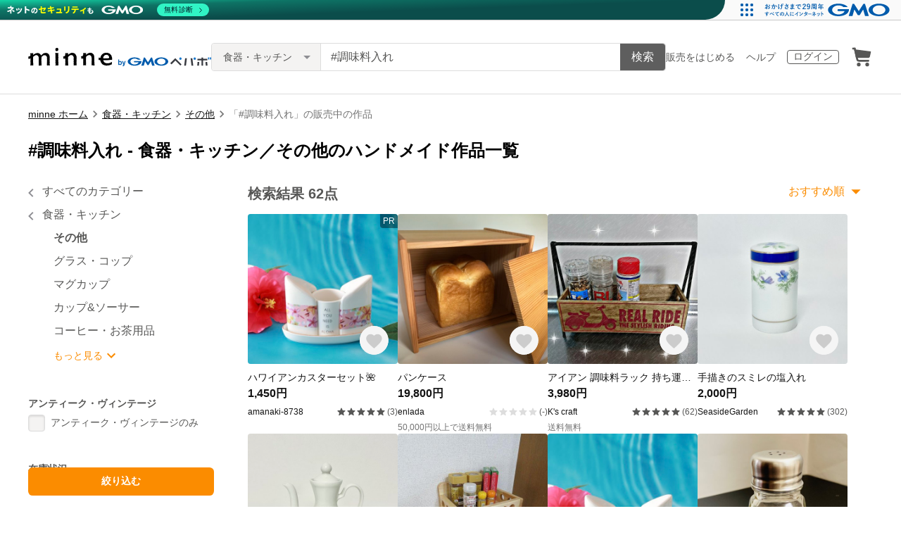

--- FILE ---
content_type: text/html; charset=utf-8
request_url: https://minne.com/category/saleonly/kitchen/others?q=%23%E8%AA%BF%E5%91%B3%E6%96%99%E5%85%A5%E3%82%8C
body_size: 62023
content:
<!DOCTYPE html><html lang="ja"><head><script>(function(w,d,s,l,i){w[l]=w[l]||[];w[l].push({'gtm.start':
new Date().getTime(),event:'gtm.js'});var f=d.getElementsByTagName(s)[0],
j=d.createElement(s),dl=l!='dataLayer'?'&l='+l:'';j.async=true;j.src=
'https://www.googletagmanager.com/gtm.js?id='+i+dl;f.parentNode.insertBefore(j,f);
})(window,document,'script','dataLayer','GTM-5DHXN4G');</script><script async="" src="https://www.googletagmanager.com/gtag/js?id=AW-659512418"></script><script>window.dataLayer = window.dataLayer || [];
function gtag(){dataLayer.push(arguments);}
gtag('js', new Date());
gtag('config', 'AW-659512418');</script><meta charSet="utf-8"/><meta name="viewport" content="width=device-width"/><title>#調味料入れ - その他の人気通販 | minne byGMOペパボ 国内最大級のハンドメイド・手作り通販サイト</title><meta name="description" content="#調味料入れ - その他の人気作品が見つかります。 ハンドメイド・クラフト・食品・ヴィンテージ・ギフトなど、ライフスタイルに合わせたこだわりの作品を購入・販売できる国内最大級のハンドメイドマーケット。ファッション・バッグ・アクセサリー・インテリア・家具・ベビー用品・デジタルコンテンツなど暮らしを豊かにする一品をご紹介します。"/><link rel="icon" href="/favicon.ico"/><link rel="canonical" href="https://minne.com/category/saleonly/kitchen/others?q=%23%E8%AA%BF%E5%91%B3%E6%96%99%E5%85%A5%E3%82%8C"/><meta property="og:site_name" content="minne byGMOペパボ"/><meta property="og:title" content="#調味料入れ - その他の人気通販 | minne byGMOペパボ 国内最大級のハンドメイド・手作り通販サイト"/><meta property="og:description" content="#調味料入れ - その他の人気作品が見つかります。 ハンドメイド・クラフト・食品・ヴィンテージ・ギフトなど、ライフスタイルに合わせたこだわりの作品を購入・販売できる国内最大級のハンドメイドマーケット。ファッション・バッグ・アクセサリー・インテリア・家具・ベビー用品・デジタルコンテンツなど暮らしを豊かにする一品をご紹介します。"/><meta property="og:type" content="article"/><meta property="og:image" content="https://minne.com/ogimage.jpg"/><meta property="twitter:card" content="summary_large_image"/><meta property="twitter:site" content="@minnecom"/><meta property="al:ios:url" content="minne://search?slug=kitchen&amp;subslug=others&amp;q=%23%E8%AA%BF%E5%91%B3%E6%96%99%E5%85%A5%E3%82%8C"/><meta property="al:ios:app_store_id" content="563764220"/><meta property="al:ios:app_name" content="minne byGMOペパボ"/><meta property="al:android:url" content="minne://search?slug=kitchen&amp;subslug=others&amp;q=%23%E8%AA%BF%E5%91%B3%E6%96%99%E5%85%A5%E3%82%8C"/><meta property="al:android:package" content="jp.co.paperboy.minne.app"/><meta property="al:android:app_name" content="minne byGMOペパボ"/><meta name="thumbnail" content="https://static.minne.com/productimages/106872313/w1600xh1600/700d7ef9857c5e794445ac7eb77e2a6055e1145f.jpeg?1626993653"/><script>window.criteo_q = window.criteo_q || [];
window.criteo_q.push(
  { event: "setAccount", account: 26184 },
  { event: "setSiteType", type: "d" },
  { event: "viewList", item: ["25838021","12904308","43329878"] }
);</script><script type="application/ld+json">{"@context":"https://schema.org","@type":"WebSite","url":"https://minne.com","potentialAction":{"@type":"SearchAction","target":"https://minne.com/category/saleonly?q={search_term_string}","query-input":"required name=search_term_string"}}</script><script type="application/ld+json">{"@context":"https://schema.org","@type":"BreadcrumbList","itemListElement":[{"@type":"ListItem","position":1,"item":"https://minne.com","name":"minne ホーム"},{"@type":"ListItem","position":2,"item":"https://minne.com/category/saleonly/kitchen","name":"食器・キッチン"},{"@type":"ListItem","position":3,"item":"https://minne.com/category/saleonly/kitchen/others","name":"その他"},{"@type":"ListItem","position":4,"name":"「#調味料入れ」の販売中の作品"}]}</script><script type="application/ld+json">{"@context":"https://schema.org","@type":"ItemList","itemListElement":[{"@type":"ListItem","position":"1","image":{"@type":"ImageObject","contentUrl":"https://static.minne.com/productimages/106872313/w1600xh1600/700d7ef9857c5e794445ac7eb77e2a6055e1145f.jpeg?1626993653","name":"パンケース"},"url":"https://minne.com/items/25838021","name":"パンケース"},{"@type":"ListItem","position":"2","image":{"@type":"ImageObject","contentUrl":"https://static.minne.com/productimages/49052413/w1600xh1600/ef679f006202ca49bc11ff47a469fea0026ffa2c.jpg?1520477905","name":"アイアン 調味料ラック 持ち運び   送料無料‼️"},"url":"https://minne.com/items/12904308","name":"アイアン 調味料ラック 持ち運び   送料無料‼️"},{"@type":"ListItem","position":"3","image":{"@type":"ImageObject","contentUrl":"https://static.minne.com/productimages/223802585/w1600xh1600/05792bee9c0945a568d87358ca94c0c8d09ad6c0.jpeg?1750983615","name":"手描きのスミレの塩入れ"},"url":"https://minne.com/items/43329878","name":"手描きのスミレの塩入れ"},{"@type":"ListItem","position":"4","image":{"@type":"ImageObject","contentUrl":"https://static.minne.com/productimages/217873900/w1600xh1600/2ee7e5d5da949191f9f06013b74258b3e1787c44.jpeg?1741680489","name":"白磁の調味料入れ"},"url":"https://minne.com/items/42528929","name":"白磁の調味料入れ"},{"@type":"ListItem","position":"5","image":{"@type":"ImageObject","contentUrl":"https://static.minne.com/productimages/223209040/w1600xh1600/96f975fc8e7db0a1a87b52059f1f8c4d26a20183.JPG?1750067307","name":"木目が際立つ！片手で使える壁付けキッチンペーパーホルダー"},"url":"https://minne.com/items/43254210","name":"木目が際立つ！片手で使える壁付けキッチンペーパーホルダー"},{"@type":"ListItem","position":"6","image":{"@type":"ImageObject","contentUrl":"https://static.minne.com/productimages/215942776/w1600xh1600/460025231b078bc0db20e86d3c1869e7dae78049.jpeg?1738838876","name":"ハワイアンカスターセット🌺"},"url":"https://minne.com/items/42219696","name":"ハワイアンカスターセット🌺"},{"@type":"ListItem","position":"7","image":{"@type":"ImageObject","contentUrl":"https://static.minne.com/productimages/77822237/w1600xh1600/5ff57e95a3088898c9b5f96c3361747eadb5c0fb.jpeg?1567659170","name":"402 スパイスジャー(青緑)"},"url":"https://minne.com/items/19852803","name":"402 スパイスジャー(青緑)"},{"@type":"ListItem","position":"8","image":{"@type":"ImageObject","contentUrl":"https://static.minne.com/productimages/106465516/w1600xh1600/74c7b06addd1c7ed362933264deaa11dfd5e5032.jpeg?1607043001","name":"小さな小さな木のすぷーん(受注制作)"},"url":"https://minne.com/items/25768082","name":"小さな小さな木のすぷーん(受注制作)"},{"@type":"ListItem","position":"9","image":{"@type":"ImageObject","contentUrl":"https://static.minne.com/productimages/91471009/w1600xh1600/bcc19c86c519d26cd8077e394b841f0c3fc1a245.JPG?1589419573","name":"液ダレしない醤油差し(SPM-05) ツマミ青　高さ110mm Lサイズ"},"url":"https://minne.com/items/12598239","name":"液ダレしない醤油差し(SPM-05) ツマミ青　高さ110mm Lサイズ"},{"@type":"ListItem","position":"10","image":{"@type":"ImageObject","contentUrl":"https://static.minne.com/productimages/86239976/w1600xh1600/598f8cc457f72edad0cca1c17d84a8b161803f26.jpg?1582865544","name":"磁器の薬味入れ"},"url":"https://minne.com/items/21781547","name":"磁器の薬味入れ"},{"@type":"ListItem","position":"11","image":{"@type":"ImageObject","contentUrl":"https://static.minne.com/productimages/109027004/w1600xh1600/fb507ca07765a18c51a555fb4805fb15a04f19f4.jpg?1610444411","name":"ローズブーケのカスターセット♥ポーセラーツ"},"url":"https://minne.com/items/26210290","name":"ローズブーケのカスターセット♥ポーセラーツ"},{"@type":"ListItem","position":"12","image":{"@type":"ImageObject","contentUrl":"https://static.minne.com/productimages/17929748/w1600xh1600/eb73d44a4a8c070d69c791b86beb6a372107fe14.jpeg?1465481967","name":"オーダー♡調味料入れセット"},"url":"https://minne.com/items/4985057","name":"オーダー♡調味料入れセット"},{"@type":"ListItem","position":"13","image":{"@type":"ImageObject","contentUrl":"https://static.minne.com/productimages/90023526/w1600xh1600/2301ed30560821f055903768b7ef71f12df0b512.jpg?1587978840","name":"キャニスターをおしゃれに★黒板タグM/5枚セット　全5色【Z】"},"url":"https://minne.com/items/5832608","name":"キャニスターをおしゃれに★黒板タグM/5枚セット　全5色【Z】"},{"@type":"ListItem","position":"14","image":{"@type":"ImageObject","contentUrl":"https://static.minne.com/productimages/65258303/w1600xh1600/124c1d3c21abf571699b9b73a301be2010a402c0.jpeg?1545233964","name":"73★オイル 調味料入れ用 ラベル12枚セット"},"url":"https://minne.com/items/16900079","name":"73★オイル 調味料入れ用 ラベル12枚セット"},{"@type":"ListItem","position":"15","image":{"@type":"ImageObject","contentUrl":"https://static.minne.com/productimages/211139130/w1600xh1600/720af8ee0e60655172649d6c945bc6e0cef355d4.JPG?1731564104","name":"ミニ豚の調味料入れ"},"url":"https://minne.com/items/41612147","name":"ミニ豚の調味料入れ"},{"@type":"ListItem","position":"16","image":{"@type":"ImageObject","contentUrl":"https://static.minne.com/productimages/89633076/w1600xh1600/3043b4969b69d0996963d292ceb8019f382e4870.jpg?1587557274","name":"スパイスラック　木目ホワイト/調味料収納/キッチンラック/キッチン収納/キッチンペーパーホルダー"},"url":"https://minne.com/items/22191018","name":"スパイスラック　木目ホワイト/調味料収納/キッチンラック/キッチン収納/キッチンペーパーホルダー"},{"@type":"ListItem","position":"17","image":{"@type":"ImageObject","contentUrl":"https://static.minne.com/productimages/87552587/w1600xh1600/665034a5bec93d306d863f4ab436a8dea6fbea07.jpeg?1584600764","name":"スパイスの器　オレンジとパープル"},"url":"https://minne.com/items/22073928","name":"スパイスの器　オレンジとパープル"},{"@type":"ListItem","position":"18","image":{"@type":"ImageObject","contentUrl":"https://static.minne.com/productimages/75211151/w1600xh1600/12dfbfdff9071d9e5086475906066449961558c7.jpg?1562549128","name":"ハンドルボックス　（カトラリーケース・スパイス・調味料入れ）　ウォルナット"},"url":"https://minne.com/items/19236306","name":"ハンドルボックス　（カトラリーケース・スパイス・調味料入れ）　ウォルナット"},{"@type":"ListItem","position":"19","image":{"@type":"ImageObject","contentUrl":"https://static.minne.com/productimages/20122545/w1600xh1600/c9784511f4db6147442e10e5690d9e5d15c5e0cb.jpg?1469585825","name":"KEI スパイスラック（調味料入れ）：京都 桐 天然木 防虫 防湿 気密 耐火 伝統工芸 京指物 日本製"},"url":"https://minne.com/items/5591142","name":"KEI スパイスラック（調味料入れ）：京都 桐 天然木 防虫 防湿 気密 耐火 伝統工芸 京指物 日本製"},{"@type":"ListItem","position":"20","image":{"@type":"ImageObject","contentUrl":"https://static.minne.com/productimages/55433415/w1600xh1600/a0595b2c943f8177781070fea48a77539cf4e2bf.jpg?1528682560","name":"1つのボトルに2種類入る調味料入れ　A"},"url":"https://minne.com/items/14106172","name":"1つのボトルに2種類入る調味料入れ　A"},{"@type":"ListItem","position":"21","image":{"@type":"ImageObject","contentUrl":"https://static.minne.com/productimages/198580731/w1600xh1600/782a32d3b863c748e9f04dffd459f2c5761abee0.jpeg?1713689838","name":"陶器　白マットのポット"},"url":"https://minne.com/items/39896677","name":"陶器　白マットのポット"},{"@type":"ListItem","position":"22","image":{"@type":"ImageObject","contentUrl":"https://static.minne.com/productimages/145909497/w1600xh1600/783f8e839f6690768cb4b6523f402471a8c93523.JPG?1650520395","name":"★よじのぼりにゃんこのピッチャー"},"url":"https://minne.com/items/32095134","name":"★よじのぼりにゃんこのピッチャー"},{"@type":"ListItem","position":"23","image":{"@type":"ImageObject","contentUrl":"https://static.minne.com/productimages/180672275/w1600xh1600/409705c9254fa5b1d4af0febcd91ab2e1b5a1883.JPG?1690351523","name":"【名入れ、文字入れOK！】スパイスボックス 『ＣＵＢＥ』　古色ブラウンカラー"},"url":"https://minne.com/items/36701883","name":"【名入れ、文字入れOK！】スパイスボックス 『ＣＵＢＥ』　古色ブラウンカラー"},{"@type":"ListItem","position":"24","image":{"@type":"ImageObject","contentUrl":"https://static.minne.com/productimages/180897710/w1600xh1600/229f594f2fd7e7f84dda19f24796175212d55b6e.jpeg?1690614852","name":"液ダレ防止醤油刺し"},"url":"https://minne.com/items/28534565","name":"液ダレ防止醤油刺し"},{"@type":"ListItem","position":"25","image":{"@type":"ImageObject","contentUrl":"https://static.minne.com/productimages/219088475/w1600xh1600/0393a790ce2005b1778b87c2882c2c3754023468.jpeg?1743563522","name":"白磁の八角醤油差し"},"url":"https://minne.com/items/40502203","name":"白磁の八角醤油差し"},{"@type":"ListItem","position":"26","image":{"@type":"ImageObject","contentUrl":"https://static.minne.com/productimages/104421981/w1600xh1600/2f126a2218736ee2cbab40679789478f01fd68df.jpeg?1604662267","name":"洋梨のポット【受注制作】"},"url":"https://minne.com/items/25419794","name":"洋梨のポット【受注制作】"},{"@type":"ListItem","position":"27","image":{"@type":"ImageObject","contentUrl":"https://static.minne.com/productimages/91469905/w1600xh1600/1867bc77a2fc048eb52bd42e69b27a6010929261.JPG?1589418683","name":"液ダレしない醤油差し(SPC-05) ツマミ透明　高さ110mm Lサイズ"},"url":"https://minne.com/items/12598696","name":"液ダレしない醤油差し(SPC-05) ツマミ透明　高さ110mm Lサイズ"},{"@type":"ListItem","position":"28","image":{"@type":"ImageObject","contentUrl":"https://static.minne.com/productimages/86241307/w1600xh1600/bf346e27bb893abe855556f4995747c524c5b0e5.jpg?1582866664","name":"磁器の調味料入れ"},"url":"https://minne.com/items/21781826","name":"磁器の調味料入れ"},{"@type":"ListItem","position":"29","image":{"@type":"ImageObject","contentUrl":"https://static.minne.com/productimages/39730210/w1600xh1600/9fdae95463f16531e9c58948ca11fbd14fb2f600.jpeg?1504002076","name":"セール！71★調味料ラベル12枚セット"},"url":"https://minne.com/items/10626323","name":"セール！71★調味料ラベル12枚セット"},{"@type":"ListItem","position":"30","image":{"@type":"ImageObject","contentUrl":"https://static.minne.com/productimages/75211802/w1600xh1600/27c3b9ca35ef7f742b4102abbb31457af144e605.jpg?1562549868","name":"ハンドルボックス　（カトラリーケース・スパイス・調味料入れ）　チェリー"},"url":"https://minne.com/items/19236461","name":"ハンドルボックス　（カトラリーケース・スパイス・調味料入れ）　チェリー"},{"@type":"ListItem","position":"31","image":{"@type":"ImageObject","contentUrl":"https://static.minne.com/productimages/53625850/w1600xh1600/a32bd21a06a029320da4aad428f5cc95587aa254.jpg?1525766152","name":"クリップ蓋瓶　900ml"},"url":"https://minne.com/items/14103574","name":"クリップ蓋瓶　900ml"},{"@type":"ListItem","position":"32","image":{"@type":"ImageObject","contentUrl":"https://static.minne.com/productimages/100287832/w1600xh1600/9a586e2635489cf4c67d784b17da39b1487ed6f2.jpg?1599892524","name":"スパイスボックス 『ＣＵＢＥ』- キューブ -"},"url":"https://minne.com/items/23680064","name":"スパイスボックス 『ＣＵＢＥ』- キューブ -"},{"@type":"ListItem","position":"33","image":{"@type":"ImageObject","contentUrl":"https://static.minne.com/productimages/91470481/w1600xh1600/85989f41262fc3f50893c39135254b4d669639fa.JPG?1589419137","name":"液ダレしない醤油差し(SPC-03) ツマミ透明　高さ90mm Sサイズ"},"url":"https://minne.com/items/12598395","name":"液ダレしない醤油差し(SPC-03) ツマミ透明　高さ90mm Sサイズ"},{"@type":"ListItem","position":"34","image":{"@type":"ImageObject","contentUrl":"https://static.minne.com/productimages/106461762/w1600xh1600/d36a0e45df87669ec906abad61151ee0d4e13177.jpeg?1607038308","name":"リンゴのポットセット【受注制作】"},"url":"https://minne.com/items/25767412","name":"リンゴのポットセット【受注制作】"},{"@type":"ListItem","position":"35","image":{"@type":"ImageObject","contentUrl":"https://static.minne.com/productimages/48771727/w1600xh1600/f674e98953d1375ed89b69e1066c6decf0126b21.jpeg?1519997280","name":"71★オイル 調味料入れ用 ラベル15枚セット"},"url":"https://minne.com/items/12836551","name":"71★オイル 調味料入れ用 ラベル15枚セット"},{"@type":"ListItem","position":"36","image":{"@type":"ImageObject","contentUrl":"https://static.minne.com/productimages/104347043/w1600xh1600/cf258293fd8ce3779f28f9dbec143085ae4eecd0.jpeg?1604577201","name":"リンゴのポット【受注制作】"},"url":"https://minne.com/items/25407421","name":"リンゴのポット【受注制作】"},{"@type":"ListItem","position":"37","image":{"@type":"ImageObject","contentUrl":"https://static.minne.com/productimages/91471527/w1600xh1600/cc604ef567da98391ba151460b9d77dcfb219f43.JPG?1589419936","name":"液ダレしない醤油差し(SPM-03) ツマミ青　高さ90mm Sサイズ"},"url":"https://minne.com/items/12597847","name":"液ダレしない醤油差し(SPM-03) ツマミ青　高さ90mm Sサイズ"},{"@type":"ListItem","position":"38","image":{"@type":"ImageObject","contentUrl":"https://static.minne.com/productimages/47433522/w1600xh1600/4881375b28eee782af6221df875e8cec406aa216.jpeg?1517808532","name":"12★オイル 調味料ラベル 男前 15枚セット"},"url":"https://minne.com/items/12508092","name":"12★オイル 調味料ラベル 男前 15枚セット"},{"@type":"ListItem","position":"39","image":{"@type":"ImageObject","contentUrl":"https://static.minne.com/productimages/48771629/w1600xh1600/cb3c4e17d18a246bb3782630e553802fad55d2fd.jpeg?1519997164","name":"72★オイル 調味料入れ用 ラベル15枚セット"},"url":"https://minne.com/items/12836527","name":"72★オイル 調味料入れ用 ラベル15枚セット"},{"@type":"ListItem","position":"40","image":{"@type":"ImageObject","contentUrl":"https://static.minne.com/productimages/69243111/w1600xh1600/78069fd1050aa1e826c57786379c9fb2d76f6bf9.jpeg?1552163053","name":"セール！88★半透明 調味料入れ ラベル12枚セット"},"url":"https://minne.com/items/17840627","name":"セール！88★半透明 調味料入れ ラベル12枚セット"},{"@type":"ListItem","position":"41","image":{"@type":"ImageObject","contentUrl":"https://static.minne.com/productimages/52972084/w1600xh1600/4b1b179cd08763c9fbe7f83f32b5a34665c86dd4.jpeg?1524629989","name":"セール！88★調味料入れ用 ラベル12枚セット"},"url":"https://minne.com/items/13945157","name":"セール！88★調味料入れ用 ラベル12枚セット"},{"@type":"ListItem","position":"42","image":{"@type":"ImageObject","contentUrl":"https://static.minne.com/productimages/39835925/w1600xh1600/159bf331fae11435e888af91d4c17a700bbdad99.jpeg?1504189906","name":"セール！72★調味料ラベル12枚セット"},"url":"https://minne.com/items/10653006","name":"セール！72★調味料ラベル12枚セット"},{"@type":"ListItem","position":"43","image":{"@type":"ImageObject","contentUrl":"https://static.minne.com/productimages/48257615/w1600xh1600/73f7dba599e69a566f330e2a4842022156aa0963.jpeg?1519211216","name":"5★男前 オイル 調味料入れ用 ラベル15枚セット"},"url":"https://minne.com/items/12710041","name":"5★男前 オイル 調味料入れ用 ラベル15枚セット"},{"@type":"ListItem","position":"44","image":{"@type":"ImageObject","contentUrl":"https://static.minne.com/productimages/83121726/w1600xh1600/c809c16de0b4d9f2b7f05073605d4753f6c2c4d0.jpeg?1577272973","name":"セール！622★オイル　調味料入れ用　ラベル12枚セット"},"url":"https://minne.com/items/21085146","name":"セール！622★オイル　調味料入れ用　ラベル12枚セット"},{"@type":"ListItem","position":"45","image":{"@type":"ImageObject","contentUrl":"https://static.minne.com/productimages/78746525/w1600xh1600/018b0cb27ae3e83208e12c8e07f1621f66e6faf6.jpeg?1569328223","name":"セール！622★オイル 調味料入れ用 ラベル15枚セット"},"url":"https://minne.com/items/20070880","name":"セール！622★オイル 調味料入れ用 ラベル15枚セット"},{"@type":"ListItem","position":"46","image":{"@type":"ImageObject","contentUrl":"https://static.minne.com/productimages/78748238/w1600xh1600/ffc348d35c8c5ba52d6926d0da54adf5cc5ab87f.jpeg?1569330842","name":"セール！94★オイル 調味料入れ用 ラベル15枚セット"},"url":"https://minne.com/items/20071335","name":"セール！94★オイル 調味料入れ用 ラベル15枚セット"},{"@type":"ListItem","position":"47","image":{"@type":"ImageObject","contentUrl":"https://static.minne.com/productimages/36580834/w1600xh1600/a0e447aabf218282911cc54f86a11f184e1d56f0.jpeg?1498207668","name":"65★オイル.調味料ラベル★15枚セット"},"url":"https://minne.com/items/9839289","name":"65★オイル.調味料ラベル★15枚セット"},{"@type":"ListItem","position":"48","image":{"@type":"ImageObject","contentUrl":"https://static.minne.com/productimages/37808924/w1600xh1600/f1b60bd87bc257dceacb95f24d3403d79bae5e2e.jpeg?1500268309","name":"早い者勝ち！65★調味料ラベル12枚セット"},"url":"https://minne.com/items/10143027","name":"早い者勝ち！65★調味料ラベル12枚セット"}]}</script><meta name="next-head-count" content="27"/><link rel="preload" href="https://assets.minne.com/_next/static/css/b92508390536d77d.css" as="style"/><link rel="stylesheet" href="https://assets.minne.com/_next/static/css/b92508390536d77d.css" data-n-g=""/><link rel="preload" href="https://assets.minne.com/_next/static/css/d640f4df7459b6df.css" as="style"/><link rel="stylesheet" href="https://assets.minne.com/_next/static/css/d640f4df7459b6df.css" data-n-p=""/><link rel="preload" href="https://assets.minne.com/_next/static/css/1d4d17bf6190e13f.css" as="style"/><link rel="stylesheet" href="https://assets.minne.com/_next/static/css/1d4d17bf6190e13f.css" data-n-p=""/><noscript data-n-css=""></noscript><script defer="" nomodule="" src="https://assets.minne.com/_next/static/chunks/polyfills-c67a75d1b6f99dc8.js"></script><script src="https://assets.minne.com/_next/static/chunks/webpack-1c3fdd17a53b2ce6.js" defer=""></script><script src="https://assets.minne.com/_next/static/chunks/framework-ca706bf673a13738.js" defer=""></script><script src="https://assets.minne.com/_next/static/chunks/main-a90b3a109de9e288.js" defer=""></script><script src="https://assets.minne.com/_next/static/chunks/pages/_app-b951d9e388cf8fed.js" defer=""></script><script src="https://assets.minne.com/_next/static/chunks/fec483df-ec55022df2057fa9.js" defer=""></script><script src="https://assets.minne.com/_next/static/chunks/2fbf9dd2-37281ee04ecd39f9.js" defer=""></script><script src="https://assets.minne.com/_next/static/chunks/9755-23989b01ff0d9b31.js" defer=""></script><script src="https://assets.minne.com/_next/static/chunks/7634-2e2fa481e0bad1f6.js" defer=""></script><script src="https://assets.minne.com/_next/static/chunks/1664-99596656afca8b5f.js" defer=""></script><script src="https://assets.minne.com/_next/static/chunks/6817-dfd5e0ded7c09fa2.js" defer=""></script><script src="https://assets.minne.com/_next/static/chunks/9197-b232d5fda007233c.js" defer=""></script><script src="https://assets.minne.com/_next/static/chunks/1448-c1a6a9692c927595.js" defer=""></script><script src="https://assets.minne.com/_next/static/chunks/1324-837c83e218bf6c03.js" defer=""></script><script src="https://assets.minne.com/_next/static/chunks/8437-31149ca0190a0b82.js" defer=""></script><script src="https://assets.minne.com/_next/static/chunks/6597-e44331570463cbfe.js" defer=""></script><script src="https://assets.minne.com/_next/static/chunks/5792-5f084deb35b2fdd2.js" defer=""></script><script src="https://assets.minne.com/_next/static/chunks/5460-2935cfe404f288b8.js" defer=""></script><script src="https://assets.minne.com/_next/static/chunks/3789-e39af1a816dc5d1c.js" defer=""></script><script src="https://assets.minne.com/_next/static/chunks/2173-d203f016395c8b17.js" defer=""></script><script src="https://assets.minne.com/_next/static/chunks/459-8eea1b0692c855c8.js" defer=""></script><script src="https://assets.minne.com/_next/static/chunks/pages/category/%5B...slug%5D-61f1d5ee04265aef.js" defer=""></script><script src="https://assets.minne.com/_next/static/s13Yqvq4Oi4COQ2aF8S22/_buildManifest.js" defer=""></script><script src="https://assets.minne.com/_next/static/s13Yqvq4Oi4COQ2aF8S22/_ssgManifest.js" defer=""></script></head><body><noscript><iframe src="https://www.googletagmanager.com/ns.html?id=GTM-5DHXN4G" height="0" width="0" style="display:none;visibility:hidden"></iframe></noscript><div id="__next"><div class="CategoryPage_container__4HUTZ"><header class="MinneHeader_minne-header__6tYNv"><div class="MinneHeader_container__tLbFp"><a class="MinneHeader_minne-logo__bCnrs" href="/"><span style="box-sizing:border-box;display:block;overflow:hidden;width:initial;height:initial;background:none;opacity:1;border:0;margin:0;padding:0;position:absolute;top:0;left:0;bottom:0;right:0"><img alt="ハンドメイドマーケット minne（ミンネ）" src="[data-uri]" decoding="async" data-nimg="fill" style="position:absolute;top:0;left:0;bottom:0;right:0;box-sizing:border-box;padding:0;border:none;margin:auto;display:block;width:0;height:0;min-width:100%;max-width:100%;min-height:100%;max-height:100%"/><noscript><img alt="ハンドメイドマーケット minne（ミンネ）" loading="lazy" decoding="async" data-nimg="fill" style="position:absolute;top:0;left:0;bottom:0;right:0;box-sizing:border-box;padding:0;border:none;margin:auto;display:block;width:0;height:0;min-width:100%;max-width:100%;min-height:100%;max-height:100%" src="https://static.minne.com/files/minne/shared/logos/horizontal-m.svg"/></noscript></span></a><ul class="MinneHeader_menu-list__VIISh"><li class="MinneHeader_list-item__J0y5m"><div class="MyLoading_loading__iqS__" style="width:1rem;height:1rem"></div></li><li class="MinneHeader_list-item__J0y5m"><a href="/carts/line_items/"><div class="MinneHeader_icon-image__aNKOe"><span style="box-sizing:border-box;display:block;overflow:hidden;width:initial;height:initial;background:none;opacity:1;border:0;margin:0;padding:0;position:absolute;top:0;left:0;bottom:0;right:0"><img alt="カート" src="[data-uri]" decoding="async" data-nimg="fill" style="position:absolute;top:0;left:0;bottom:0;right:0;box-sizing:border-box;padding:0;border:none;margin:auto;display:block;width:0;height:0;min-width:100%;max-width:100%;min-height:100%;max-height:100%"/><noscript><img alt="カート" loading="lazy" decoding="async" data-nimg="fill" style="position:absolute;top:0;left:0;bottom:0;right:0;box-sizing:border-box;padding:0;border:none;margin:auto;display:block;width:0;height:0;min-width:100%;max-width:100%;min-height:100%;max-height:100%" src="https://static.minne.com/files/minne/icon/icon-cart.svg"/></noscript></span></div></a></li></ul><div class="MinneHeader_search-box__XfHAx"><div class="MinneSearchBox_container__T5FQu"><form class="MinneSearchBox_search-form__rI_wT" role="search"><div class="MinneSearchBox_category-select___9g9P"><select class="MinneSearchBox_select-box__dG5lB" aria-label="カテゴリーを選択"><option value="" selected="">すべてのカテゴリー</option><option value="accessories">アクセサリー・ジュエリー</option><option value="clothing">ファッション</option><option value="bags_and_purses">バッグ・財布・小物</option><option value="children">ベビー・キッズ</option><option value="interior">家具・生活雑貨</option><option value="pets">ペットグッズ</option><option value="plants">フラワー・ガーデン</option><option value="smartphone_cases_and_mobile_accessories">スマホケース・モバイルグッズ</option><option value="art">アート</option><option value="kitchen">食器・キッチン</option><option value="aroma_and_candles">アロマ・キャンドル</option><option value="stationery">文房具・ステーショナリー</option><option value="dolls">ぬいぐるみ・人形</option><option value="toys">おもちゃ</option><option value="knitting_and_needlecraft">ニット・編み物</option><option value="mask">マスク</option><option value="lesson">レシピ・型紙・レッスン動画</option><option value="material">素材・道具</option><option value="kits">手作りキット</option><option value="food">食べ物</option></select><span class="MinneSearchBox_selected-category-label__rQgzG">すべてのカテゴリー</span></div><div class="MinneSearchBox_search-text__LWRrg"><input placeholder="何をお探しですか？" class="MinneSearchBox_text-field__MY3wQ" type="search" enterKeyHint="search" aria-label="キーワード検索" maxLength="100" value="#調味料入れ"/><div class="MinneSearchBox_suggestions-wrapper__ojoIH"></div></div><button type="submit" class="MinneSearchBox_submit-button__cvy6R">検索</button></form></div></div></div></header><div><div class="CategoryPage_breadcrumb-wrapper__OACCx"><div class="CategoryPage_breadcrumb__qGWuz"><nav aria-label="パンくずリスト"><ol class="MinneBreadcrumb_list___TJxt"><li class="MinneBreadcrumb_listItem__OCzle"><a class="MinneBreadcrumb_link__h92O3" href="/">minne ホーム</a></li><li class="MinneBreadcrumb_listItem__OCzle MinneBreadcrumb_withSeparator__JBzq6"><a class="MinneBreadcrumb_link__h92O3" href="/category/saleonly/kitchen">食器・キッチン</a></li><li class="MinneBreadcrumb_listItem__OCzle MinneBreadcrumb_withSeparator__JBzq6"><a class="MinneBreadcrumb_link__h92O3" href="/category/saleonly/kitchen/others">その他</a></li><li class="MinneBreadcrumb_listItem__OCzle MinneBreadcrumb_withSeparator__JBzq6"><span class="MinneBreadcrumb_current__Mw1Fs" aria-current="page">「#調味料入れ」の販売中の作品</span></li></ol></nav></div></div><main><div class="CategoryPage_page-header__ZGrhb"><div class="CategoryPage_heading__HdVzq"><h1 class="MyHeading_heading__3i6CM">#調味料入れ - <!-- -->食器・キッチン／その他のハンドメイド作品一覧</h1></div></div><div class="CategoryPage_content__7P6wt"><div class="CategoryPage_sp-level1-category-content__LBHHZ"></div><div class="CategoryPage_sub-content__Pf_Ry"><div class="MinneProductFilter_category-list__KsI1m"><nav aria-label="カテゴリー"><ul class="ProductSearchCategoryFilter_categories-list__DLcwc ProductSearchCategoryFilter_nested-level1-list__Qtojy"><li class="ProductSearchCategoryFilter_list-item___uHu7 ProductSearchCategoryFilter_prev__9a5EL"><a class="ProductSearchCategoryFilter_link-text__233NT" href="/category/saleonly?q=%23%E8%AA%BF%E5%91%B3%E6%96%99%E5%85%A5%E3%82%8C">すべてのカテゴリー</a></li><li class="ProductSearchCategoryFilter_list-item___uHu7 ProductSearchCategoryFilter_prev__9a5EL"><a class="ProductSearchCategoryFilter_link-text__233NT" href="/category/saleonly/kitchen?q=%23%E8%AA%BF%E5%91%B3%E6%96%99%E5%85%A5%E3%82%8C">食器・キッチン</a></li></ul><ul class="ProductSearchCategoryFilter_categories-list__DLcwc ProductSearchCategoryFilter_nested-level2-list__j0wqH"><li class="ProductSearchCategoryFilter_list-item___uHu7 ProductSearchCategoryFilter_selected__jcYwx"><a class="ProductSearchCategoryFilter_link-text__233NT" href="/category/saleonly/kitchen/others?q=%23%E8%AA%BF%E5%91%B3%E6%96%99%E5%85%A5%E3%82%8C">その他</a></li><li class="ProductSearchCategoryFilter_list-item___uHu7"><a class="ProductSearchCategoryFilter_link-text__233NT" href="/category/saleonly/kitchen/cup?q=%23%E8%AA%BF%E5%91%B3%E6%96%99%E5%85%A5%E3%82%8C">グラス・コップ</a></li><li class="ProductSearchCategoryFilter_list-item___uHu7"><a class="ProductSearchCategoryFilter_link-text__233NT" href="/category/saleonly/kitchen/mug?q=%23%E8%AA%BF%E5%91%B3%E6%96%99%E5%85%A5%E3%82%8C">マグカップ</a></li><li class="ProductSearchCategoryFilter_list-item___uHu7"><a class="ProductSearchCategoryFilter_link-text__233NT" href="/category/saleonly/kitchen/cup_and_saucer?q=%23%E8%AA%BF%E5%91%B3%E6%96%99%E5%85%A5%E3%82%8C">カップ&amp;ソーサー</a></li><li class="ProductSearchCategoryFilter_list-item___uHu7"><a class="ProductSearchCategoryFilter_link-text__233NT" href="/category/saleonly/kitchen/coffee_and_tea?q=%23%E8%AA%BF%E5%91%B3%E6%96%99%E5%85%A5%E3%82%8C">コーヒー・お茶用品</a></li></ul><button type="button" class="ProductSearchCategoryFilter_show-more-button__M6tnB ProductSearchCategoryFilter_nested-level2-list__j0wqH">もっと見る</button></nav></div><div class="MinneProductFilter_narrow-down-list__PO8lq"><form><div class="MyConditionFilter_filter-group__fi1TP" role="group" aria-labelledby="narrow-down-list-filter-heading-antique-vintage"><div id="narrow-down-list-filter-heading-antique-vintage" class="MyConditionFilter_filter-heading__g8hec">アンティーク・ヴィンテージ</div><div class="MyConditionFilter_fieldset-checkbox__2PyPy"><input id="narrow-down-list-vintage-only" type="checkbox" class="MyConditionFilter_checkbox__TtCbV"/><label class="MyConditionFilter_label__ExaLx MyConditionFilter_label_small__xXTGN" for="narrow-down-list-vintage-only">アンティーク・ヴィンテージのみ</label></div></div><div class="MyConditionFilter_filter-group__fi1TP" role="group" aria-labelledby="narrow-down-list-filter-heading-stock-status"><div id="narrow-down-list-filter-heading-stock-status" class="MyConditionFilter_filter-heading__g8hec">在庫状況</div><div class="MyConditionFilter_fieldset-checkbox__2PyPy"><input id="narrow-down-list-published-for-sale-only" type="checkbox" class="MyConditionFilter_checkbox__TtCbV" checked=""/><label class="MyConditionFilter_label__ExaLx" for="narrow-down-list-published-for-sale-only">販売中の作品のみ</label></div></div><div class="MyConditionFilter_filter-group__fi1TP" role="group" aria-labelledby="narrow-down-list-filter-heading-minne-select"><div id="narrow-down-list-filter-heading-minne-select" class="MyConditionFilter_filter-heading__g8hec">minne&#x27;s セレクト掲載</div><div class="MyConditionFilter_fieldset-checkbox__2PyPy"><input id="narrow-down-list-minnes-select" type="checkbox" class="MyConditionFilter_checkbox__TtCbV"/><label class="MyConditionFilter_label__ExaLx" for="narrow-down-list-minnes-select">minne&#x27;s セレクト掲載のみ</label></div></div><div class="MyConditionFilter_filter-group__fi1TP" role="group" aria-labelledby="narrow-down-list-filter-heading-price"><div class="MyConditionFilter_filter-heading-group__DyfqO"><div id="narrow-down-list-filter-heading-price" class="MyConditionFilter_filter-heading__g8hec">価格</div></div><ul class="MyConditionFilter_filter-list__4BgQM" aria-labelledby="narrow-down-list-filter-heading-price"><li class="MyConditionFilter_fieldset-radio__6o0up"><input id="narrow-down-list-price-1" type="radio" class="MyConditionFilter_radio__WYEG5"/><label class="MyConditionFilter_label__ExaLx" for="narrow-down-list-price-1">1,000円以下</label></li><li class="MyConditionFilter_fieldset-radio__6o0up"><input id="narrow-down-list-price-2" type="radio" class="MyConditionFilter_radio__WYEG5"/><label class="MyConditionFilter_label__ExaLx" for="narrow-down-list-price-2">1,000円 〜 5,000円</label></li><li class="MyConditionFilter_fieldset-radio__6o0up"><input id="narrow-down-list-price-3" type="radio" class="MyConditionFilter_radio__WYEG5"/><label class="MyConditionFilter_label__ExaLx" for="narrow-down-list-price-3">5,000円 〜 10,000円</label></li><li class="MyConditionFilter_fieldset-radio__6o0up"><input id="narrow-down-list-price-4" type="radio" class="MyConditionFilter_radio__WYEG5"/><label class="MyConditionFilter_label__ExaLx" for="narrow-down-list-price-4">10,000円以上</label></li></ul><div class="MyConditionFilter_custom-price-input__jDo6n"><div class="MyConditionFilter_custom-price-input-item__dUPJj"><input type="text" class="MyConditionFilter_text-field__Url0a" aria-label="価格下限" value=""/></div><div class="MyConditionFilter_custom-price-input-item__dUPJj"><input type="text" class="MyConditionFilter_text-field__Url0a" aria-label="価格上限" value=""/></div></div></div><div class="MyConditionFilter_filter-group__fi1TP" role="group" aria-labelledby="narrow-down-list-filter-heading-shipping"><div class="MyConditionFilter_filter-heading-group__DyfqO"><div id="narrow-down-list-filter-heading-shipping" class="MyConditionFilter_filter-heading__g8hec">送料</div></div><ul class="MyConditionFilter_filter-list__4BgQM" aria-labelledby="narrow-down-list-filter-heading-shipping"><li class="MyConditionFilter_fieldset-checkbox__2PyPy"><input id="narrow-down-list-free-shipping-all" type="checkbox" class="MyConditionFilter_checkbox__TtCbV"/><label class="MyConditionFilter_label__ExaLx" for="narrow-down-list-free-shipping-all">送料無料</label></li><li class="MyConditionFilter_fieldset-checkbox__2PyPy"><input id="narrow-down-list-free-shipping-conditional" type="checkbox" class="MyConditionFilter_checkbox__TtCbV" title="同一ショップで1回のお買い上げ金額が特定の金額を超えた場合に送料無料となります。"/><div class="MyConditionFilter_label-with-tooltip__kpsOQ"><label class="MyConditionFilter_label__ExaLx" for="narrow-down-list-free-shipping-conditional">条件付き送料無料</label></div></li></ul></div><div class="MyConditionFilter_filter-group__fi1TP" role="group" aria-labelledby="narrow-down-list-filter-heading-color"><div class="MyConditionFilter_filter-heading-group__DyfqO"><div id="narrow-down-list-filter-heading-color" class="MyConditionFilter_filter-heading__g8hec">色</div></div><ul class="MyConditionFilter_filter-colors-list__R7fW2" aria-labelledby="narrow-down-list-filter-heading-color"><li class="MyConditionFilter_color-item__G4QM6"><input type="radio" class="MyConditionFilter_color-white__rCXzZ" title="白" aria-label="白"/></li><li class="MyConditionFilter_color-item__G4QM6"><input type="radio" class="MyConditionFilter_color-black__TBEcT" title="黒" aria-label="黒"/></li><li class="MyConditionFilter_color-item__G4QM6"><input type="radio" class="MyConditionFilter_color-gray__SpSYr" title="グレー" aria-label="グレー"/></li><li class="MyConditionFilter_color-item__G4QM6"><input type="radio" class="MyConditionFilter_color-red__7ApcE" title="赤" aria-label="赤"/></li><li class="MyConditionFilter_color-item__G4QM6"><input type="radio" class="MyConditionFilter_color-orange__FO3qA" title="オレンジ" aria-label="オレンジ"/></li><li class="MyConditionFilter_color-item__G4QM6"><input type="radio" class="MyConditionFilter_color-yellow__pPO2q" title="黄" aria-label="黄"/></li><li class="MyConditionFilter_color-item__G4QM6"><input type="radio" class="MyConditionFilter_color-greenyellow__8cOj1" title="黄緑" aria-label="黄緑"/></li><li class="MyConditionFilter_color-item__G4QM6"><input type="radio" class="MyConditionFilter_color-green__n9gs4" title="緑" aria-label="緑"/></li><li class="MyConditionFilter_color-item__G4QM6"><input type="radio" class="MyConditionFilter_color-cyan__YMh7G" title="シアン" aria-label="シアン"/></li><li class="MyConditionFilter_color-item__G4QM6"><input type="radio" class="MyConditionFilter_color-blue__UZCXu" title="青" aria-label="青"/></li><li class="MyConditionFilter_color-item__G4QM6"><input type="radio" class="MyConditionFilter_color-purple__Wx7q_" title="紫" aria-label="紫"/></li><li class="MyConditionFilter_color-item__G4QM6"><input type="radio" class="MyConditionFilter_color-magenta__MbgXi" title="マゼンタ" aria-label="マゼンタ"/></li></ul></div><div class="MyConditionFilter_filter-group__fi1TP" role="group" aria-labelledby="narrow-down-list-filter-heading-days-before-shipping"><div class="MyConditionFilter_filter-heading-group__DyfqO"><div id="narrow-down-list-filter-heading-days-before-shipping" class="MyConditionFilter_filter-heading__g8hec">発送目安日</div></div><ul class="MyConditionFilter_filter-list__4BgQM" aria-labelledby="narrow-down-list-filter-heading-days-before-shipping"><li class="MyConditionFilter_fieldset-radio__6o0up"><input id="narrow-down-list-shipping-1" type="radio" class="MyConditionFilter_radio__WYEG5"/><label class="MyConditionFilter_label__ExaLx" for="narrow-down-list-shipping-1">1日以内</label></li><li class="MyConditionFilter_fieldset-radio__6o0up"><input id="narrow-down-list-shipping-2" type="radio" class="MyConditionFilter_radio__WYEG5"/><label class="MyConditionFilter_label__ExaLx" for="narrow-down-list-shipping-2">3日以内</label></li><li class="MyConditionFilter_fieldset-radio__6o0up"><input id="narrow-down-list-shipping-3" type="radio" class="MyConditionFilter_radio__WYEG5"/><label class="MyConditionFilter_label__ExaLx" for="narrow-down-list-shipping-3">5日以内</label></li></ul></div><div class="MyConditionFilter_filter-group__fi1TP" role="group" aria-labelledby="narrow-down-list-filter-heading-keywords-to-exclude"><div class="MyConditionFilter_filter-heading-group__DyfqO"><div id="narrow-down-list-filter-heading-keywords-to-exclude" class="MyConditionFilter_filter-heading__g8hec">除外キーワード</div></div><ul class="MyConditionFilter_filter-list__4BgQM"><li><input type="text" class="MyConditionFilter_text-field__Url0a" aria-labelledby="narrow-down-list-filter-heading-keywords-to-exclude" value=""/></li></ul></div><div class="MyConditionFilter_form-action__aPqJB"><button class="MyConditionFilter_clear-button__eXYs2" type="button">クリア</button></div><div class="MyConditionFilter_action-button-background___oi9Z"><button class="MyConditionFilter_action-button__IOCVH" type="submit">絞り込む</button></div></form></div><div class="MinneProductFilter_narrow-down-modal__DerGD"><div class="MinneProductFilter_buttons-group__WFYPc"><div><div class="MyMenuWithButton_container__YBj0B"><button aria-owns="MinneProductSortingConditionList_sort-button__sJcaD" aria-haspopup="true" aria-expanded="false" class="MinneProductSortingConditionList_sort-button__sJcaD">おすすめ順</button></div></div><button class="MinneProductFilter_button-open-modal__vNiW7">絞り込み</button></div></div></div><div class="CategoryPage_main-content__AoxbZ"><div class="CategoryPage_pc-level1-category-content__Lf1yH"></div><div class="CategoryPage_search-results__peF82"><div class="CategoryPage_pc-section-header__tm0pi"><h2 class="CategoryPage_section-title__rUrsm">検索結果 <!-- -->62<!-- -->点</h2><div class="CategoryPage_section-sort-button__Jv9ZR"><div class="MyMenuWithButton_container__YBj0B"><button aria-owns="MinneProductSortingConditionList_sort-button__sJcaD" aria-haspopup="true" aria-expanded="false" class="MinneProductSortingConditionList_sort-button__sJcaD">おすすめ順</button></div></div></div><h2 class="CategoryPage_sp-section-header__3I5rW">検索結果 <!-- -->62<!-- -->点</h2><div class="MinneProductCardList_list-for-grid__pZ8jJ"><div class="MinneProductCardList_list-item__TMXly"><a href="/items/25838021?query_id=1762463845562_c36ov1bakhg" class="MinneProductCard_grid__u4vOU"><div class="MinneProductCard_media-wrapper__JOclj"><div class="MinneProductCard_media__i6Ch_"><span style="box-sizing:border-box;display:inline-block;overflow:hidden;width:initial;height:initial;background:none;opacity:1;border:0;margin:0;padding:0;position:relative;max-width:100%"><span style="box-sizing:border-box;display:block;width:initial;height:initial;background:none;opacity:1;border:0;margin:0;padding:0;max-width:100%"><img style="display:block;max-width:100%;width:initial;height:initial;background:none;opacity:1;border:0;margin:0;padding:0" alt="" aria-hidden="true" src="data:image/svg+xml,%3csvg%20xmlns=%27http://www.w3.org/2000/svg%27%20version=%271.1%27%20width=%27480%27%20height=%27480%27/%3e"/></span><img alt="パンケース" src="[data-uri]" decoding="async" data-nimg="intrinsic" style="position:absolute;top:0;left:0;bottom:0;right:0;box-sizing:border-box;padding:0;border:none;margin:auto;display:block;width:0;height:0;min-width:100%;max-width:100%;min-height:100%;max-height:100%"/><noscript><img alt="パンケース" loading="lazy" decoding="async" data-nimg="intrinsic" style="position:absolute;top:0;left:0;bottom:0;right:0;box-sizing:border-box;padding:0;border:none;margin:auto;display:block;width:0;height:0;min-width:100%;max-width:100%;min-height:100%;max-height:100%" src="https://image.minne.com/minne/mobile_app_product/480x480cq85/8f8dc46f4543feb9d6b8b4efe7cb69aa992ee647.jpeg/productimages/106872313/w1600xh1600/700d7ef9857c5e794445ac7eb77e2a6055e1145f.jpeg?1626993653"/></noscript></span></div><div class="MinneProductCard_product-card-label__VJhpz"></div><div class="MinneProductCard_favorite-button__iX2hD"><button class="MinneFavoriteButton_button__N_H50" style="width:3.2rem;height:3.2rem" aria-label="お気に入りする" type="button"><span style="box-sizing:border-box;display:block;overflow:hidden;width:initial;height:initial;background:none;opacity:1;border:0;margin:0;padding:0;position:absolute;top:0;left:0;bottom:0;right:0"><img alt="お気に入りする" src="[data-uri]" decoding="async" data-nimg="fill" style="position:absolute;top:0;left:0;bottom:0;right:0;box-sizing:border-box;padding:0;border:none;margin:auto;display:block;width:0;height:0;min-width:100%;max-width:100%;min-height:100%;max-height:100%"/><noscript><img alt="お気に入りする" loading="lazy" decoding="async" data-nimg="fill" style="position:absolute;top:0;left:0;bottom:0;right:0;box-sizing:border-box;padding:0;border:none;margin:auto;display:block;width:0;height:0;min-width:100%;max-width:100%;min-height:100%;max-height:100%" src="https://static.minne.com/files/minne/icon/icon-fav-inactive.svg"/></noscript></span><div class="MinneFavoriteButton_lottiePlayerWrapper__35XVH"><div class="lf-player-container"><div id="lottie" style="background:transparent;margin:0 auto;outline:none;overflow:hidden" class="MinneFavoriteButton_lottiePlayer__S7xWo"></div></div></div></button></div></div><div class="MinneProductCard_product-info-wrapper__kCCVb MinneProductCard_for-grid__i_he2"><div class="MinneProductCard_primary-title__SDkLO"><div class="MinneProductCard_product-title__DRbZt"><span class="MinneProductCard_product-title-text__IpXRH">パンケース</span></div><div class="MinneProductCard_product-price__FKI0U"><div class="
                MinneProductCard_product-price-tag__xWZpW
                false
              ">19,800円</div></div></div><div class="MinneProductCard_product-creator__2EFpl"><span class="MinneProductCard_creator-nickname__ZfJND">enlada</span><div class="MinneStarRating_creator-average-rating__683sO"><div class="MinneStarRating_average-rating-stars__29fvM"><span style="box-sizing:border-box;display:inline-block;overflow:hidden;width:14px;height:14px;background:none;opacity:1;border:0;margin:0;padding:0;position:relative"><img alt="作家・ブランドのレビュー レビューなし" data-testid="review-star-empty" src="[data-uri]" decoding="async" data-nimg="fixed" style="position:absolute;top:0;left:0;bottom:0;right:0;box-sizing:border-box;padding:0;border:none;margin:auto;display:block;width:0;height:0;min-width:100%;max-width:100%;min-height:100%;max-height:100%"/><noscript><img alt="作家・ブランドのレビュー レビューなし" data-testid="review-star-empty" loading="lazy" decoding="async" data-nimg="fixed" style="position:absolute;top:0;left:0;bottom:0;right:0;box-sizing:border-box;padding:0;border:none;margin:auto;display:block;width:0;height:0;min-width:100%;max-width:100%;min-height:100%;max-height:100%" src="https://static.minne.com/files/minne/icon/icon-star-fill-lightgray.svg"/></noscript></span><span style="box-sizing:border-box;display:inline-block;overflow:hidden;width:14px;height:14px;background:none;opacity:1;border:0;margin:0;padding:0;position:relative"><img alt="" data-testid="review-star-empty" src="[data-uri]" decoding="async" data-nimg="fixed" style="position:absolute;top:0;left:0;bottom:0;right:0;box-sizing:border-box;padding:0;border:none;margin:auto;display:block;width:0;height:0;min-width:100%;max-width:100%;min-height:100%;max-height:100%"/><noscript><img alt="" data-testid="review-star-empty" loading="lazy" decoding="async" data-nimg="fixed" style="position:absolute;top:0;left:0;bottom:0;right:0;box-sizing:border-box;padding:0;border:none;margin:auto;display:block;width:0;height:0;min-width:100%;max-width:100%;min-height:100%;max-height:100%" src="https://static.minne.com/files/minne/icon/icon-star-fill-lightgray.svg"/></noscript></span><span style="box-sizing:border-box;display:inline-block;overflow:hidden;width:14px;height:14px;background:none;opacity:1;border:0;margin:0;padding:0;position:relative"><img alt="" data-testid="review-star-empty" src="[data-uri]" decoding="async" data-nimg="fixed" style="position:absolute;top:0;left:0;bottom:0;right:0;box-sizing:border-box;padding:0;border:none;margin:auto;display:block;width:0;height:0;min-width:100%;max-width:100%;min-height:100%;max-height:100%"/><noscript><img alt="" data-testid="review-star-empty" loading="lazy" decoding="async" data-nimg="fixed" style="position:absolute;top:0;left:0;bottom:0;right:0;box-sizing:border-box;padding:0;border:none;margin:auto;display:block;width:0;height:0;min-width:100%;max-width:100%;min-height:100%;max-height:100%" src="https://static.minne.com/files/minne/icon/icon-star-fill-lightgray.svg"/></noscript></span><span style="box-sizing:border-box;display:inline-block;overflow:hidden;width:14px;height:14px;background:none;opacity:1;border:0;margin:0;padding:0;position:relative"><img alt="" data-testid="review-star-empty" src="[data-uri]" decoding="async" data-nimg="fixed" style="position:absolute;top:0;left:0;bottom:0;right:0;box-sizing:border-box;padding:0;border:none;margin:auto;display:block;width:0;height:0;min-width:100%;max-width:100%;min-height:100%;max-height:100%"/><noscript><img alt="" data-testid="review-star-empty" loading="lazy" decoding="async" data-nimg="fixed" style="position:absolute;top:0;left:0;bottom:0;right:0;box-sizing:border-box;padding:0;border:none;margin:auto;display:block;width:0;height:0;min-width:100%;max-width:100%;min-height:100%;max-height:100%" src="https://static.minne.com/files/minne/icon/icon-star-fill-lightgray.svg"/></noscript></span><span style="box-sizing:border-box;display:inline-block;overflow:hidden;width:14px;height:14px;background:none;opacity:1;border:0;margin:0;padding:0;position:relative"><img alt="" data-testid="review-star-empty" src="[data-uri]" decoding="async" data-nimg="fixed" style="position:absolute;top:0;left:0;bottom:0;right:0;box-sizing:border-box;padding:0;border:none;margin:auto;display:block;width:0;height:0;min-width:100%;max-width:100%;min-height:100%;max-height:100%"/><noscript><img alt="" data-testid="review-star-empty" loading="lazy" decoding="async" data-nimg="fixed" style="position:absolute;top:0;left:0;bottom:0;right:0;box-sizing:border-box;padding:0;border:none;margin:auto;display:block;width:0;height:0;min-width:100%;max-width:100%;min-height:100%;max-height:100%" src="https://static.minne.com/files/minne/icon/icon-star-fill-lightgray.svg"/></noscript></span></div><div class="MinneStarRating_average-rating-star__uSF6B"><span style="box-sizing:border-box;display:inline-block;overflow:hidden;width:14px;height:14px;background:none;opacity:1;border:0;margin:0;padding:0;position:relative"><img alt="作家・ブランドのレビュー" src="[data-uri]" decoding="async" data-nimg="fixed" style="position:absolute;top:0;left:0;bottom:0;right:0;box-sizing:border-box;padding:0;border:none;margin:auto;display:block;width:0;height:0;min-width:100%;max-width:100%;min-height:100%;max-height:100%"/><noscript><img alt="作家・ブランドのレビュー" loading="lazy" decoding="async" data-nimg="fixed" style="position:absolute;top:0;left:0;bottom:0;right:0;box-sizing:border-box;padding:0;border:none;margin:auto;display:block;width:0;height:0;min-width:100%;max-width:100%;min-height:100%;max-height:100%" src="https://static.minne.com/files/minne/icon/icon-star-fill-gray.svg"/></noscript></span></div><span class="MinneStarRating_average-rating__L1Vs3">-</span><span class="MinneStarRating_reviews-count-pc__a6Qt2">(-)</span><span class="MinneStarRating_reviews-count-mobile__6GK12"></span></div></div><div class="MinneProductCard_product-additional-info-wrapper__QvTW6"><div class="MinneProductCard_product-shipping__EMi5m">50,000円以上で送料無料</div></div></div></a></div><div class="MinneProductCardList_list-item__TMXly"><a href="/items/12904308?query_id=1762463845562_c36ov1bakhg" class="MinneProductCard_grid__u4vOU"><div class="MinneProductCard_media-wrapper__JOclj"><div class="MinneProductCard_media__i6Ch_"><span style="box-sizing:border-box;display:inline-block;overflow:hidden;width:initial;height:initial;background:none;opacity:1;border:0;margin:0;padding:0;position:relative;max-width:100%"><span style="box-sizing:border-box;display:block;width:initial;height:initial;background:none;opacity:1;border:0;margin:0;padding:0;max-width:100%"><img style="display:block;max-width:100%;width:initial;height:initial;background:none;opacity:1;border:0;margin:0;padding:0" alt="" aria-hidden="true" src="data:image/svg+xml,%3csvg%20xmlns=%27http://www.w3.org/2000/svg%27%20version=%271.1%27%20width=%27480%27%20height=%27480%27/%3e"/></span><img alt="アイアン 調味料ラック 持ち運び   送料無料‼️" src="[data-uri]" decoding="async" data-nimg="intrinsic" style="position:absolute;top:0;left:0;bottom:0;right:0;box-sizing:border-box;padding:0;border:none;margin:auto;display:block;width:0;height:0;min-width:100%;max-width:100%;min-height:100%;max-height:100%"/><noscript><img alt="アイアン 調味料ラック 持ち運び   送料無料‼️" loading="lazy" decoding="async" data-nimg="intrinsic" style="position:absolute;top:0;left:0;bottom:0;right:0;box-sizing:border-box;padding:0;border:none;margin:auto;display:block;width:0;height:0;min-width:100%;max-width:100%;min-height:100%;max-height:100%" src="https://image.minne.com/minne/mobile_app_product/480x480cq85/a29830c38a4b9d35284146b2b7db9e293eb6aaaa.jpeg/productimages/49052413/w1600xh1600/ef679f006202ca49bc11ff47a469fea0026ffa2c.jpg?1520477905"/></noscript></span></div><div class="MinneProductCard_product-card-label__VJhpz"></div><div class="MinneProductCard_favorite-button__iX2hD"><button class="MinneFavoriteButton_button__N_H50" style="width:3.2rem;height:3.2rem" aria-label="お気に入りする" type="button"><span style="box-sizing:border-box;display:block;overflow:hidden;width:initial;height:initial;background:none;opacity:1;border:0;margin:0;padding:0;position:absolute;top:0;left:0;bottom:0;right:0"><img alt="お気に入りする" src="[data-uri]" decoding="async" data-nimg="fill" style="position:absolute;top:0;left:0;bottom:0;right:0;box-sizing:border-box;padding:0;border:none;margin:auto;display:block;width:0;height:0;min-width:100%;max-width:100%;min-height:100%;max-height:100%"/><noscript><img alt="お気に入りする" loading="lazy" decoding="async" data-nimg="fill" style="position:absolute;top:0;left:0;bottom:0;right:0;box-sizing:border-box;padding:0;border:none;margin:auto;display:block;width:0;height:0;min-width:100%;max-width:100%;min-height:100%;max-height:100%" src="https://static.minne.com/files/minne/icon/icon-fav-inactive.svg"/></noscript></span><div class="MinneFavoriteButton_lottiePlayerWrapper__35XVH"><div class="lf-player-container"><div id="lottie" style="background:transparent;margin:0 auto;outline:none;overflow:hidden" class="MinneFavoriteButton_lottiePlayer__S7xWo"></div></div></div></button></div></div><div class="MinneProductCard_product-info-wrapper__kCCVb MinneProductCard_for-grid__i_he2"><div class="MinneProductCard_primary-title__SDkLO"><div class="MinneProductCard_product-title__DRbZt"><span class="MinneProductCard_product-title-text__IpXRH">アイアン 調味料ラック 持ち運び   送料無料‼️</span></div><div class="MinneProductCard_product-price__FKI0U"><div class="
                MinneProductCard_product-price-tag__xWZpW
                false
              ">3,980円</div></div></div><div class="MinneProductCard_product-creator__2EFpl"><span class="MinneProductCard_creator-nickname__ZfJND">K&#x27;s craft</span><div class="MinneStarRating_creator-average-rating__683sO"><div class="MinneStarRating_average-rating-stars__29fvM"><span style="box-sizing:border-box;display:inline-block;overflow:hidden;width:14px;height:14px;background:none;opacity:1;border:0;margin:0;padding:0;position:relative"><img alt="作家・ブランドのレビュー 星5" data-testid="review-star-full" src="[data-uri]" decoding="async" data-nimg="fixed" style="position:absolute;top:0;left:0;bottom:0;right:0;box-sizing:border-box;padding:0;border:none;margin:auto;display:block;width:0;height:0;min-width:100%;max-width:100%;min-height:100%;max-height:100%"/><noscript><img alt="作家・ブランドのレビュー 星5" data-testid="review-star-full" loading="lazy" decoding="async" data-nimg="fixed" style="position:absolute;top:0;left:0;bottom:0;right:0;box-sizing:border-box;padding:0;border:none;margin:auto;display:block;width:0;height:0;min-width:100%;max-width:100%;min-height:100%;max-height:100%" src="https://static.minne.com/files/minne/icon/icon-star-fill-gray.svg"/></noscript></span><span style="box-sizing:border-box;display:inline-block;overflow:hidden;width:14px;height:14px;background:none;opacity:1;border:0;margin:0;padding:0;position:relative"><img alt="" data-testid="review-star-full" src="[data-uri]" decoding="async" data-nimg="fixed" style="position:absolute;top:0;left:0;bottom:0;right:0;box-sizing:border-box;padding:0;border:none;margin:auto;display:block;width:0;height:0;min-width:100%;max-width:100%;min-height:100%;max-height:100%"/><noscript><img alt="" data-testid="review-star-full" loading="lazy" decoding="async" data-nimg="fixed" style="position:absolute;top:0;left:0;bottom:0;right:0;box-sizing:border-box;padding:0;border:none;margin:auto;display:block;width:0;height:0;min-width:100%;max-width:100%;min-height:100%;max-height:100%" src="https://static.minne.com/files/minne/icon/icon-star-fill-gray.svg"/></noscript></span><span style="box-sizing:border-box;display:inline-block;overflow:hidden;width:14px;height:14px;background:none;opacity:1;border:0;margin:0;padding:0;position:relative"><img alt="" data-testid="review-star-full" src="[data-uri]" decoding="async" data-nimg="fixed" style="position:absolute;top:0;left:0;bottom:0;right:0;box-sizing:border-box;padding:0;border:none;margin:auto;display:block;width:0;height:0;min-width:100%;max-width:100%;min-height:100%;max-height:100%"/><noscript><img alt="" data-testid="review-star-full" loading="lazy" decoding="async" data-nimg="fixed" style="position:absolute;top:0;left:0;bottom:0;right:0;box-sizing:border-box;padding:0;border:none;margin:auto;display:block;width:0;height:0;min-width:100%;max-width:100%;min-height:100%;max-height:100%" src="https://static.minne.com/files/minne/icon/icon-star-fill-gray.svg"/></noscript></span><span style="box-sizing:border-box;display:inline-block;overflow:hidden;width:14px;height:14px;background:none;opacity:1;border:0;margin:0;padding:0;position:relative"><img alt="" data-testid="review-star-full" src="[data-uri]" decoding="async" data-nimg="fixed" style="position:absolute;top:0;left:0;bottom:0;right:0;box-sizing:border-box;padding:0;border:none;margin:auto;display:block;width:0;height:0;min-width:100%;max-width:100%;min-height:100%;max-height:100%"/><noscript><img alt="" data-testid="review-star-full" loading="lazy" decoding="async" data-nimg="fixed" style="position:absolute;top:0;left:0;bottom:0;right:0;box-sizing:border-box;padding:0;border:none;margin:auto;display:block;width:0;height:0;min-width:100%;max-width:100%;min-height:100%;max-height:100%" src="https://static.minne.com/files/minne/icon/icon-star-fill-gray.svg"/></noscript></span><span style="box-sizing:border-box;display:inline-block;overflow:hidden;width:14px;height:14px;background:none;opacity:1;border:0;margin:0;padding:0;position:relative"><img alt="" data-testid="review-star-full" src="[data-uri]" decoding="async" data-nimg="fixed" style="position:absolute;top:0;left:0;bottom:0;right:0;box-sizing:border-box;padding:0;border:none;margin:auto;display:block;width:0;height:0;min-width:100%;max-width:100%;min-height:100%;max-height:100%"/><noscript><img alt="" data-testid="review-star-full" loading="lazy" decoding="async" data-nimg="fixed" style="position:absolute;top:0;left:0;bottom:0;right:0;box-sizing:border-box;padding:0;border:none;margin:auto;display:block;width:0;height:0;min-width:100%;max-width:100%;min-height:100%;max-height:100%" src="https://static.minne.com/files/minne/icon/icon-star-fill-gray.svg"/></noscript></span></div><div class="MinneStarRating_average-rating-star__uSF6B"><span style="box-sizing:border-box;display:inline-block;overflow:hidden;width:14px;height:14px;background:none;opacity:1;border:0;margin:0;padding:0;position:relative"><img alt="作家・ブランドのレビュー" src="[data-uri]" decoding="async" data-nimg="fixed" style="position:absolute;top:0;left:0;bottom:0;right:0;box-sizing:border-box;padding:0;border:none;margin:auto;display:block;width:0;height:0;min-width:100%;max-width:100%;min-height:100%;max-height:100%"/><noscript><img alt="作家・ブランドのレビュー" loading="lazy" decoding="async" data-nimg="fixed" style="position:absolute;top:0;left:0;bottom:0;right:0;box-sizing:border-box;padding:0;border:none;margin:auto;display:block;width:0;height:0;min-width:100%;max-width:100%;min-height:100%;max-height:100%" src="https://static.minne.com/files/minne/icon/icon-star-fill-gray.svg"/></noscript></span></div><span class="MinneStarRating_average-rating__L1Vs3">5.0</span><span class="MinneStarRating_reviews-count-pc__a6Qt2">(62)</span><span class="MinneStarRating_reviews-count-mobile__6GK12">(62)</span></div></div><div class="MinneProductCard_product-additional-info-wrapper__QvTW6"><div class="MinneProductCard_product-shipping__EMi5m">送料無料</div></div></div></a></div><div class="MinneProductCardList_list-item__TMXly"><a href="/items/43329878?query_id=1762463845562_c36ov1bakhg" class="MinneProductCard_grid__u4vOU"><div class="MinneProductCard_media-wrapper__JOclj"><div class="MinneProductCard_media__i6Ch_"><span style="box-sizing:border-box;display:inline-block;overflow:hidden;width:initial;height:initial;background:none;opacity:1;border:0;margin:0;padding:0;position:relative;max-width:100%"><span style="box-sizing:border-box;display:block;width:initial;height:initial;background:none;opacity:1;border:0;margin:0;padding:0;max-width:100%"><img style="display:block;max-width:100%;width:initial;height:initial;background:none;opacity:1;border:0;margin:0;padding:0" alt="" aria-hidden="true" src="data:image/svg+xml,%3csvg%20xmlns=%27http://www.w3.org/2000/svg%27%20version=%271.1%27%20width=%27480%27%20height=%27480%27/%3e"/></span><img alt="手描きのスミレの塩入れ" src="[data-uri]" decoding="async" data-nimg="intrinsic" style="position:absolute;top:0;left:0;bottom:0;right:0;box-sizing:border-box;padding:0;border:none;margin:auto;display:block;width:0;height:0;min-width:100%;max-width:100%;min-height:100%;max-height:100%"/><noscript><img alt="手描きのスミレの塩入れ" loading="lazy" decoding="async" data-nimg="intrinsic" style="position:absolute;top:0;left:0;bottom:0;right:0;box-sizing:border-box;padding:0;border:none;margin:auto;display:block;width:0;height:0;min-width:100%;max-width:100%;min-height:100%;max-height:100%" src="https://image.minne.com/minne/mobile_app_product/480x480cq85/bd25fa54b9992152e2019e0d018e70af28a4716f.jpeg/productimages/223802585/w1600xh1600/05792bee9c0945a568d87358ca94c0c8d09ad6c0.jpeg?1750983615"/></noscript></span></div><div class="MinneProductCard_product-card-label__VJhpz"></div><div class="MinneProductCard_favorite-button__iX2hD"><button class="MinneFavoriteButton_button__N_H50" style="width:3.2rem;height:3.2rem" aria-label="お気に入りする" type="button"><span style="box-sizing:border-box;display:block;overflow:hidden;width:initial;height:initial;background:none;opacity:1;border:0;margin:0;padding:0;position:absolute;top:0;left:0;bottom:0;right:0"><img alt="お気に入りする" src="[data-uri]" decoding="async" data-nimg="fill" style="position:absolute;top:0;left:0;bottom:0;right:0;box-sizing:border-box;padding:0;border:none;margin:auto;display:block;width:0;height:0;min-width:100%;max-width:100%;min-height:100%;max-height:100%"/><noscript><img alt="お気に入りする" loading="lazy" decoding="async" data-nimg="fill" style="position:absolute;top:0;left:0;bottom:0;right:0;box-sizing:border-box;padding:0;border:none;margin:auto;display:block;width:0;height:0;min-width:100%;max-width:100%;min-height:100%;max-height:100%" src="https://static.minne.com/files/minne/icon/icon-fav-inactive.svg"/></noscript></span><div class="MinneFavoriteButton_lottiePlayerWrapper__35XVH"><div class="lf-player-container"><div id="lottie" style="background:transparent;margin:0 auto;outline:none;overflow:hidden" class="MinneFavoriteButton_lottiePlayer__S7xWo"></div></div></div></button></div></div><div class="MinneProductCard_product-info-wrapper__kCCVb MinneProductCard_for-grid__i_he2"><div class="MinneProductCard_primary-title__SDkLO"><div class="MinneProductCard_product-title__DRbZt"><span class="MinneProductCard_product-title-text__IpXRH">手描きのスミレの塩入れ</span></div><div class="MinneProductCard_product-price__FKI0U"><div class="
                MinneProductCard_product-price-tag__xWZpW
                false
              ">2,000円</div></div></div><div class="MinneProductCard_product-creator__2EFpl"><span class="MinneProductCard_creator-nickname__ZfJND">SeasideGarden</span><div class="MinneStarRating_creator-average-rating__683sO"><div class="MinneStarRating_average-rating-stars__29fvM"><span style="box-sizing:border-box;display:inline-block;overflow:hidden;width:14px;height:14px;background:none;opacity:1;border:0;margin:0;padding:0;position:relative"><img alt="作家・ブランドのレビュー 星5" data-testid="review-star-full" src="[data-uri]" decoding="async" data-nimg="fixed" style="position:absolute;top:0;left:0;bottom:0;right:0;box-sizing:border-box;padding:0;border:none;margin:auto;display:block;width:0;height:0;min-width:100%;max-width:100%;min-height:100%;max-height:100%"/><noscript><img alt="作家・ブランドのレビュー 星5" data-testid="review-star-full" loading="lazy" decoding="async" data-nimg="fixed" style="position:absolute;top:0;left:0;bottom:0;right:0;box-sizing:border-box;padding:0;border:none;margin:auto;display:block;width:0;height:0;min-width:100%;max-width:100%;min-height:100%;max-height:100%" src="https://static.minne.com/files/minne/icon/icon-star-fill-gray.svg"/></noscript></span><span style="box-sizing:border-box;display:inline-block;overflow:hidden;width:14px;height:14px;background:none;opacity:1;border:0;margin:0;padding:0;position:relative"><img alt="" data-testid="review-star-full" src="[data-uri]" decoding="async" data-nimg="fixed" style="position:absolute;top:0;left:0;bottom:0;right:0;box-sizing:border-box;padding:0;border:none;margin:auto;display:block;width:0;height:0;min-width:100%;max-width:100%;min-height:100%;max-height:100%"/><noscript><img alt="" data-testid="review-star-full" loading="lazy" decoding="async" data-nimg="fixed" style="position:absolute;top:0;left:0;bottom:0;right:0;box-sizing:border-box;padding:0;border:none;margin:auto;display:block;width:0;height:0;min-width:100%;max-width:100%;min-height:100%;max-height:100%" src="https://static.minne.com/files/minne/icon/icon-star-fill-gray.svg"/></noscript></span><span style="box-sizing:border-box;display:inline-block;overflow:hidden;width:14px;height:14px;background:none;opacity:1;border:0;margin:0;padding:0;position:relative"><img alt="" data-testid="review-star-full" src="[data-uri]" decoding="async" data-nimg="fixed" style="position:absolute;top:0;left:0;bottom:0;right:0;box-sizing:border-box;padding:0;border:none;margin:auto;display:block;width:0;height:0;min-width:100%;max-width:100%;min-height:100%;max-height:100%"/><noscript><img alt="" data-testid="review-star-full" loading="lazy" decoding="async" data-nimg="fixed" style="position:absolute;top:0;left:0;bottom:0;right:0;box-sizing:border-box;padding:0;border:none;margin:auto;display:block;width:0;height:0;min-width:100%;max-width:100%;min-height:100%;max-height:100%" src="https://static.minne.com/files/minne/icon/icon-star-fill-gray.svg"/></noscript></span><span style="box-sizing:border-box;display:inline-block;overflow:hidden;width:14px;height:14px;background:none;opacity:1;border:0;margin:0;padding:0;position:relative"><img alt="" data-testid="review-star-full" src="[data-uri]" decoding="async" data-nimg="fixed" style="position:absolute;top:0;left:0;bottom:0;right:0;box-sizing:border-box;padding:0;border:none;margin:auto;display:block;width:0;height:0;min-width:100%;max-width:100%;min-height:100%;max-height:100%"/><noscript><img alt="" data-testid="review-star-full" loading="lazy" decoding="async" data-nimg="fixed" style="position:absolute;top:0;left:0;bottom:0;right:0;box-sizing:border-box;padding:0;border:none;margin:auto;display:block;width:0;height:0;min-width:100%;max-width:100%;min-height:100%;max-height:100%" src="https://static.minne.com/files/minne/icon/icon-star-fill-gray.svg"/></noscript></span><span style="box-sizing:border-box;display:inline-block;overflow:hidden;width:14px;height:14px;background:none;opacity:1;border:0;margin:0;padding:0;position:relative"><img alt="" data-testid="review-star-full" src="[data-uri]" decoding="async" data-nimg="fixed" style="position:absolute;top:0;left:0;bottom:0;right:0;box-sizing:border-box;padding:0;border:none;margin:auto;display:block;width:0;height:0;min-width:100%;max-width:100%;min-height:100%;max-height:100%"/><noscript><img alt="" data-testid="review-star-full" loading="lazy" decoding="async" data-nimg="fixed" style="position:absolute;top:0;left:0;bottom:0;right:0;box-sizing:border-box;padding:0;border:none;margin:auto;display:block;width:0;height:0;min-width:100%;max-width:100%;min-height:100%;max-height:100%" src="https://static.minne.com/files/minne/icon/icon-star-fill-gray.svg"/></noscript></span></div><div class="MinneStarRating_average-rating-star__uSF6B"><span style="box-sizing:border-box;display:inline-block;overflow:hidden;width:14px;height:14px;background:none;opacity:1;border:0;margin:0;padding:0;position:relative"><img alt="作家・ブランドのレビュー" src="[data-uri]" decoding="async" data-nimg="fixed" style="position:absolute;top:0;left:0;bottom:0;right:0;box-sizing:border-box;padding:0;border:none;margin:auto;display:block;width:0;height:0;min-width:100%;max-width:100%;min-height:100%;max-height:100%"/><noscript><img alt="作家・ブランドのレビュー" loading="lazy" decoding="async" data-nimg="fixed" style="position:absolute;top:0;left:0;bottom:0;right:0;box-sizing:border-box;padding:0;border:none;margin:auto;display:block;width:0;height:0;min-width:100%;max-width:100%;min-height:100%;max-height:100%" src="https://static.minne.com/files/minne/icon/icon-star-fill-gray.svg"/></noscript></span></div><span class="MinneStarRating_average-rating__L1Vs3">5.0</span><span class="MinneStarRating_reviews-count-pc__a6Qt2">(302)</span><span class="MinneStarRating_reviews-count-mobile__6GK12">(302)</span></div></div><div class="MinneProductCard_product-additional-info-wrapper__QvTW6"></div></div></a></div><div class="MinneProductCardList_list-item__TMXly"><a href="/items/42528929?query_id=1762463845562_c36ov1bakhg" class="MinneProductCard_grid__u4vOU"><div class="MinneProductCard_media-wrapper__JOclj"><div class="MinneProductCard_media__i6Ch_"><span style="box-sizing:border-box;display:inline-block;overflow:hidden;width:initial;height:initial;background:none;opacity:1;border:0;margin:0;padding:0;position:relative;max-width:100%"><span style="box-sizing:border-box;display:block;width:initial;height:initial;background:none;opacity:1;border:0;margin:0;padding:0;max-width:100%"><img style="display:block;max-width:100%;width:initial;height:initial;background:none;opacity:1;border:0;margin:0;padding:0" alt="" aria-hidden="true" src="data:image/svg+xml,%3csvg%20xmlns=%27http://www.w3.org/2000/svg%27%20version=%271.1%27%20width=%27480%27%20height=%27480%27/%3e"/></span><img alt="白磁の調味料入れ" src="[data-uri]" decoding="async" data-nimg="intrinsic" style="position:absolute;top:0;left:0;bottom:0;right:0;box-sizing:border-box;padding:0;border:none;margin:auto;display:block;width:0;height:0;min-width:100%;max-width:100%;min-height:100%;max-height:100%"/><noscript><img alt="白磁の調味料入れ" loading="lazy" decoding="async" data-nimg="intrinsic" style="position:absolute;top:0;left:0;bottom:0;right:0;box-sizing:border-box;padding:0;border:none;margin:auto;display:block;width:0;height:0;min-width:100%;max-width:100%;min-height:100%;max-height:100%" src="https://image.minne.com/minne/mobile_app_product/480x480cq85/fd953c6517a7d42e5b9bd9438149ff6a776897a8.jpeg/productimages/217873900/w1600xh1600/2ee7e5d5da949191f9f06013b74258b3e1787c44.jpeg?1741680489"/></noscript></span></div><div class="MinneProductCard_product-card-label__VJhpz"></div><div class="MinneProductCard_favorite-button__iX2hD"><button class="MinneFavoriteButton_button__N_H50" style="width:3.2rem;height:3.2rem" aria-label="お気に入りする" type="button"><span style="box-sizing:border-box;display:block;overflow:hidden;width:initial;height:initial;background:none;opacity:1;border:0;margin:0;padding:0;position:absolute;top:0;left:0;bottom:0;right:0"><img alt="お気に入りする" src="[data-uri]" decoding="async" data-nimg="fill" style="position:absolute;top:0;left:0;bottom:0;right:0;box-sizing:border-box;padding:0;border:none;margin:auto;display:block;width:0;height:0;min-width:100%;max-width:100%;min-height:100%;max-height:100%"/><noscript><img alt="お気に入りする" loading="lazy" decoding="async" data-nimg="fill" style="position:absolute;top:0;left:0;bottom:0;right:0;box-sizing:border-box;padding:0;border:none;margin:auto;display:block;width:0;height:0;min-width:100%;max-width:100%;min-height:100%;max-height:100%" src="https://static.minne.com/files/minne/icon/icon-fav-inactive.svg"/></noscript></span><div class="MinneFavoriteButton_lottiePlayerWrapper__35XVH"><div class="lf-player-container"><div id="lottie" style="background:transparent;margin:0 auto;outline:none;overflow:hidden" class="MinneFavoriteButton_lottiePlayer__S7xWo"></div></div></div></button></div></div><div class="MinneProductCard_product-info-wrapper__kCCVb MinneProductCard_for-grid__i_he2"><div class="MinneProductCard_primary-title__SDkLO"><div class="MinneProductCard_product-title__DRbZt"><span class="MinneProductCard_product-title-text__IpXRH">白磁の調味料入れ</span></div><div class="MinneProductCard_product-price__FKI0U"><div class="
                MinneProductCard_product-price-tag__xWZpW
                false
              ">400円</div></div></div><div class="MinneProductCard_product-creator__2EFpl"><span class="MinneProductCard_creator-nickname__ZfJND">paintersg</span><div class="MinneStarRating_creator-average-rating__683sO"><div class="MinneStarRating_average-rating-stars__29fvM"><span style="box-sizing:border-box;display:inline-block;overflow:hidden;width:14px;height:14px;background:none;opacity:1;border:0;margin:0;padding:0;position:relative"><img alt="作家・ブランドのレビュー 星5" data-testid="review-star-full" src="[data-uri]" decoding="async" data-nimg="fixed" style="position:absolute;top:0;left:0;bottom:0;right:0;box-sizing:border-box;padding:0;border:none;margin:auto;display:block;width:0;height:0;min-width:100%;max-width:100%;min-height:100%;max-height:100%"/><noscript><img alt="作家・ブランドのレビュー 星5" data-testid="review-star-full" loading="lazy" decoding="async" data-nimg="fixed" style="position:absolute;top:0;left:0;bottom:0;right:0;box-sizing:border-box;padding:0;border:none;margin:auto;display:block;width:0;height:0;min-width:100%;max-width:100%;min-height:100%;max-height:100%" src="https://static.minne.com/files/minne/icon/icon-star-fill-gray.svg"/></noscript></span><span style="box-sizing:border-box;display:inline-block;overflow:hidden;width:14px;height:14px;background:none;opacity:1;border:0;margin:0;padding:0;position:relative"><img alt="" data-testid="review-star-full" src="[data-uri]" decoding="async" data-nimg="fixed" style="position:absolute;top:0;left:0;bottom:0;right:0;box-sizing:border-box;padding:0;border:none;margin:auto;display:block;width:0;height:0;min-width:100%;max-width:100%;min-height:100%;max-height:100%"/><noscript><img alt="" data-testid="review-star-full" loading="lazy" decoding="async" data-nimg="fixed" style="position:absolute;top:0;left:0;bottom:0;right:0;box-sizing:border-box;padding:0;border:none;margin:auto;display:block;width:0;height:0;min-width:100%;max-width:100%;min-height:100%;max-height:100%" src="https://static.minne.com/files/minne/icon/icon-star-fill-gray.svg"/></noscript></span><span style="box-sizing:border-box;display:inline-block;overflow:hidden;width:14px;height:14px;background:none;opacity:1;border:0;margin:0;padding:0;position:relative"><img alt="" data-testid="review-star-full" src="[data-uri]" decoding="async" data-nimg="fixed" style="position:absolute;top:0;left:0;bottom:0;right:0;box-sizing:border-box;padding:0;border:none;margin:auto;display:block;width:0;height:0;min-width:100%;max-width:100%;min-height:100%;max-height:100%"/><noscript><img alt="" data-testid="review-star-full" loading="lazy" decoding="async" data-nimg="fixed" style="position:absolute;top:0;left:0;bottom:0;right:0;box-sizing:border-box;padding:0;border:none;margin:auto;display:block;width:0;height:0;min-width:100%;max-width:100%;min-height:100%;max-height:100%" src="https://static.minne.com/files/minne/icon/icon-star-fill-gray.svg"/></noscript></span><span style="box-sizing:border-box;display:inline-block;overflow:hidden;width:14px;height:14px;background:none;opacity:1;border:0;margin:0;padding:0;position:relative"><img alt="" data-testid="review-star-full" src="[data-uri]" decoding="async" data-nimg="fixed" style="position:absolute;top:0;left:0;bottom:0;right:0;box-sizing:border-box;padding:0;border:none;margin:auto;display:block;width:0;height:0;min-width:100%;max-width:100%;min-height:100%;max-height:100%"/><noscript><img alt="" data-testid="review-star-full" loading="lazy" decoding="async" data-nimg="fixed" style="position:absolute;top:0;left:0;bottom:0;right:0;box-sizing:border-box;padding:0;border:none;margin:auto;display:block;width:0;height:0;min-width:100%;max-width:100%;min-height:100%;max-height:100%" src="https://static.minne.com/files/minne/icon/icon-star-fill-gray.svg"/></noscript></span><span style="box-sizing:border-box;display:inline-block;overflow:hidden;width:14px;height:14px;background:none;opacity:1;border:0;margin:0;padding:0;position:relative"><img alt="" data-testid="review-star-full" src="[data-uri]" decoding="async" data-nimg="fixed" style="position:absolute;top:0;left:0;bottom:0;right:0;box-sizing:border-box;padding:0;border:none;margin:auto;display:block;width:0;height:0;min-width:100%;max-width:100%;min-height:100%;max-height:100%"/><noscript><img alt="" data-testid="review-star-full" loading="lazy" decoding="async" data-nimg="fixed" style="position:absolute;top:0;left:0;bottom:0;right:0;box-sizing:border-box;padding:0;border:none;margin:auto;display:block;width:0;height:0;min-width:100%;max-width:100%;min-height:100%;max-height:100%" src="https://static.minne.com/files/minne/icon/icon-star-fill-gray.svg"/></noscript></span></div><div class="MinneStarRating_average-rating-star__uSF6B"><span style="box-sizing:border-box;display:inline-block;overflow:hidden;width:14px;height:14px;background:none;opacity:1;border:0;margin:0;padding:0;position:relative"><img alt="作家・ブランドのレビュー" src="[data-uri]" decoding="async" data-nimg="fixed" style="position:absolute;top:0;left:0;bottom:0;right:0;box-sizing:border-box;padding:0;border:none;margin:auto;display:block;width:0;height:0;min-width:100%;max-width:100%;min-height:100%;max-height:100%"/><noscript><img alt="作家・ブランドのレビュー" loading="lazy" decoding="async" data-nimg="fixed" style="position:absolute;top:0;left:0;bottom:0;right:0;box-sizing:border-box;padding:0;border:none;margin:auto;display:block;width:0;height:0;min-width:100%;max-width:100%;min-height:100%;max-height:100%" src="https://static.minne.com/files/minne/icon/icon-star-fill-gray.svg"/></noscript></span></div><span class="MinneStarRating_average-rating__L1Vs3">5.0</span><span class="MinneStarRating_reviews-count-pc__a6Qt2">(47)</span><span class="MinneStarRating_reviews-count-mobile__6GK12">(47)</span></div></div><div class="MinneProductCard_product-additional-info-wrapper__QvTW6"></div></div></a></div><div class="MinneProductCardList_list-item__TMXly"><a href="/items/43254210?query_id=1762463845562_c36ov1bakhg" class="MinneProductCard_grid__u4vOU"><div class="MinneProductCard_media-wrapper__JOclj"><div class="MinneProductCard_media__i6Ch_"><span style="box-sizing:border-box;display:inline-block;overflow:hidden;width:initial;height:initial;background:none;opacity:1;border:0;margin:0;padding:0;position:relative;max-width:100%"><span style="box-sizing:border-box;display:block;width:initial;height:initial;background:none;opacity:1;border:0;margin:0;padding:0;max-width:100%"><img style="display:block;max-width:100%;width:initial;height:initial;background:none;opacity:1;border:0;margin:0;padding:0" alt="" aria-hidden="true" src="data:image/svg+xml,%3csvg%20xmlns=%27http://www.w3.org/2000/svg%27%20version=%271.1%27%20width=%27480%27%20height=%27480%27/%3e"/></span><img alt="木目が際立つ！片手で使える壁付けキッチンペーパーホルダー" src="[data-uri]" decoding="async" data-nimg="intrinsic" style="position:absolute;top:0;left:0;bottom:0;right:0;box-sizing:border-box;padding:0;border:none;margin:auto;display:block;width:0;height:0;min-width:100%;max-width:100%;min-height:100%;max-height:100%"/><noscript><img alt="木目が際立つ！片手で使える壁付けキッチンペーパーホルダー" loading="lazy" decoding="async" data-nimg="intrinsic" style="position:absolute;top:0;left:0;bottom:0;right:0;box-sizing:border-box;padding:0;border:none;margin:auto;display:block;width:0;height:0;min-width:100%;max-width:100%;min-height:100%;max-height:100%" src="https://image.minne.com/minne/mobile_app_product/480x480cq85/d20fda0e8141508649bd67020859055b50ddd988.jpeg/productimages/223209040/w1600xh1600/96f975fc8e7db0a1a87b52059f1f8c4d26a20183.JPG?1750067307"/></noscript></span></div><div class="MinneProductCard_product-card-label__VJhpz"></div><div class="MinneProductCard_favorite-button__iX2hD"><button class="MinneFavoriteButton_button__N_H50" style="width:3.2rem;height:3.2rem" aria-label="お気に入りする" type="button"><span style="box-sizing:border-box;display:block;overflow:hidden;width:initial;height:initial;background:none;opacity:1;border:0;margin:0;padding:0;position:absolute;top:0;left:0;bottom:0;right:0"><img alt="お気に入りする" src="[data-uri]" decoding="async" data-nimg="fill" style="position:absolute;top:0;left:0;bottom:0;right:0;box-sizing:border-box;padding:0;border:none;margin:auto;display:block;width:0;height:0;min-width:100%;max-width:100%;min-height:100%;max-height:100%"/><noscript><img alt="お気に入りする" loading="lazy" decoding="async" data-nimg="fill" style="position:absolute;top:0;left:0;bottom:0;right:0;box-sizing:border-box;padding:0;border:none;margin:auto;display:block;width:0;height:0;min-width:100%;max-width:100%;min-height:100%;max-height:100%" src="https://static.minne.com/files/minne/icon/icon-fav-inactive.svg"/></noscript></span><div class="MinneFavoriteButton_lottiePlayerWrapper__35XVH"><div class="lf-player-container"><div id="lottie" style="background:transparent;margin:0 auto;outline:none;overflow:hidden" class="MinneFavoriteButton_lottiePlayer__S7xWo"></div></div></div></button></div></div><div class="MinneProductCard_product-info-wrapper__kCCVb MinneProductCard_for-grid__i_he2"><div class="MinneProductCard_primary-title__SDkLO"><div class="MinneProductCard_product-title__DRbZt"><span class="MinneProductCard_product-title-text__IpXRH">木目が際立つ！片手で使える壁付けキッチンペーパーホルダー</span></div><div class="MinneProductCard_product-price__FKI0U"><div class="
                MinneProductCard_product-price-tag__xWZpW
                false
              ">4,500円</div></div></div><div class="MinneProductCard_product-creator__2EFpl"><span class="MinneProductCard_creator-nickname__ZfJND">ezoris-kobo</span><div class="MinneStarRating_creator-average-rating__683sO"><div class="MinneStarRating_average-rating-stars__29fvM"><span style="box-sizing:border-box;display:inline-block;overflow:hidden;width:14px;height:14px;background:none;opacity:1;border:0;margin:0;padding:0;position:relative"><img alt="作家・ブランドのレビュー レビューなし" data-testid="review-star-empty" src="[data-uri]" decoding="async" data-nimg="fixed" style="position:absolute;top:0;left:0;bottom:0;right:0;box-sizing:border-box;padding:0;border:none;margin:auto;display:block;width:0;height:0;min-width:100%;max-width:100%;min-height:100%;max-height:100%"/><noscript><img alt="作家・ブランドのレビュー レビューなし" data-testid="review-star-empty" loading="lazy" decoding="async" data-nimg="fixed" style="position:absolute;top:0;left:0;bottom:0;right:0;box-sizing:border-box;padding:0;border:none;margin:auto;display:block;width:0;height:0;min-width:100%;max-width:100%;min-height:100%;max-height:100%" src="https://static.minne.com/files/minne/icon/icon-star-fill-lightgray.svg"/></noscript></span><span style="box-sizing:border-box;display:inline-block;overflow:hidden;width:14px;height:14px;background:none;opacity:1;border:0;margin:0;padding:0;position:relative"><img alt="" data-testid="review-star-empty" src="[data-uri]" decoding="async" data-nimg="fixed" style="position:absolute;top:0;left:0;bottom:0;right:0;box-sizing:border-box;padding:0;border:none;margin:auto;display:block;width:0;height:0;min-width:100%;max-width:100%;min-height:100%;max-height:100%"/><noscript><img alt="" data-testid="review-star-empty" loading="lazy" decoding="async" data-nimg="fixed" style="position:absolute;top:0;left:0;bottom:0;right:0;box-sizing:border-box;padding:0;border:none;margin:auto;display:block;width:0;height:0;min-width:100%;max-width:100%;min-height:100%;max-height:100%" src="https://static.minne.com/files/minne/icon/icon-star-fill-lightgray.svg"/></noscript></span><span style="box-sizing:border-box;display:inline-block;overflow:hidden;width:14px;height:14px;background:none;opacity:1;border:0;margin:0;padding:0;position:relative"><img alt="" data-testid="review-star-empty" src="[data-uri]" decoding="async" data-nimg="fixed" style="position:absolute;top:0;left:0;bottom:0;right:0;box-sizing:border-box;padding:0;border:none;margin:auto;display:block;width:0;height:0;min-width:100%;max-width:100%;min-height:100%;max-height:100%"/><noscript><img alt="" data-testid="review-star-empty" loading="lazy" decoding="async" data-nimg="fixed" style="position:absolute;top:0;left:0;bottom:0;right:0;box-sizing:border-box;padding:0;border:none;margin:auto;display:block;width:0;height:0;min-width:100%;max-width:100%;min-height:100%;max-height:100%" src="https://static.minne.com/files/minne/icon/icon-star-fill-lightgray.svg"/></noscript></span><span style="box-sizing:border-box;display:inline-block;overflow:hidden;width:14px;height:14px;background:none;opacity:1;border:0;margin:0;padding:0;position:relative"><img alt="" data-testid="review-star-empty" src="[data-uri]" decoding="async" data-nimg="fixed" style="position:absolute;top:0;left:0;bottom:0;right:0;box-sizing:border-box;padding:0;border:none;margin:auto;display:block;width:0;height:0;min-width:100%;max-width:100%;min-height:100%;max-height:100%"/><noscript><img alt="" data-testid="review-star-empty" loading="lazy" decoding="async" data-nimg="fixed" style="position:absolute;top:0;left:0;bottom:0;right:0;box-sizing:border-box;padding:0;border:none;margin:auto;display:block;width:0;height:0;min-width:100%;max-width:100%;min-height:100%;max-height:100%" src="https://static.minne.com/files/minne/icon/icon-star-fill-lightgray.svg"/></noscript></span><span style="box-sizing:border-box;display:inline-block;overflow:hidden;width:14px;height:14px;background:none;opacity:1;border:0;margin:0;padding:0;position:relative"><img alt="" data-testid="review-star-empty" src="[data-uri]" decoding="async" data-nimg="fixed" style="position:absolute;top:0;left:0;bottom:0;right:0;box-sizing:border-box;padding:0;border:none;margin:auto;display:block;width:0;height:0;min-width:100%;max-width:100%;min-height:100%;max-height:100%"/><noscript><img alt="" data-testid="review-star-empty" loading="lazy" decoding="async" data-nimg="fixed" style="position:absolute;top:0;left:0;bottom:0;right:0;box-sizing:border-box;padding:0;border:none;margin:auto;display:block;width:0;height:0;min-width:100%;max-width:100%;min-height:100%;max-height:100%" src="https://static.minne.com/files/minne/icon/icon-star-fill-lightgray.svg"/></noscript></span></div><div class="MinneStarRating_average-rating-star__uSF6B"><span style="box-sizing:border-box;display:inline-block;overflow:hidden;width:14px;height:14px;background:none;opacity:1;border:0;margin:0;padding:0;position:relative"><img alt="作家・ブランドのレビュー" src="[data-uri]" decoding="async" data-nimg="fixed" style="position:absolute;top:0;left:0;bottom:0;right:0;box-sizing:border-box;padding:0;border:none;margin:auto;display:block;width:0;height:0;min-width:100%;max-width:100%;min-height:100%;max-height:100%"/><noscript><img alt="作家・ブランドのレビュー" loading="lazy" decoding="async" data-nimg="fixed" style="position:absolute;top:0;left:0;bottom:0;right:0;box-sizing:border-box;padding:0;border:none;margin:auto;display:block;width:0;height:0;min-width:100%;max-width:100%;min-height:100%;max-height:100%" src="https://static.minne.com/files/minne/icon/icon-star-fill-gray.svg"/></noscript></span></div><span class="MinneStarRating_average-rating__L1Vs3">-</span><span class="MinneStarRating_reviews-count-pc__a6Qt2">(-)</span><span class="MinneStarRating_reviews-count-mobile__6GK12"></span></div></div><div class="MinneProductCard_product-additional-info-wrapper__QvTW6"></div></div></a></div><div class="MinneProductCardList_list-item__TMXly"><a href="/items/42219696?query_id=1762463845562_c36ov1bakhg" class="MinneProductCard_grid__u4vOU"><div class="MinneProductCard_media-wrapper__JOclj"><div class="MinneProductCard_media__i6Ch_"><span style="box-sizing:border-box;display:inline-block;overflow:hidden;width:initial;height:initial;background:none;opacity:1;border:0;margin:0;padding:0;position:relative;max-width:100%"><span style="box-sizing:border-box;display:block;width:initial;height:initial;background:none;opacity:1;border:0;margin:0;padding:0;max-width:100%"><img style="display:block;max-width:100%;width:initial;height:initial;background:none;opacity:1;border:0;margin:0;padding:0" alt="" aria-hidden="true" src="data:image/svg+xml,%3csvg%20xmlns=%27http://www.w3.org/2000/svg%27%20version=%271.1%27%20width=%27480%27%20height=%27480%27/%3e"/></span><img alt="ハワイアンカスターセット🌺" src="[data-uri]" decoding="async" data-nimg="intrinsic" style="position:absolute;top:0;left:0;bottom:0;right:0;box-sizing:border-box;padding:0;border:none;margin:auto;display:block;width:0;height:0;min-width:100%;max-width:100%;min-height:100%;max-height:100%"/><noscript><img alt="ハワイアンカスターセット🌺" loading="lazy" decoding="async" data-nimg="intrinsic" style="position:absolute;top:0;left:0;bottom:0;right:0;box-sizing:border-box;padding:0;border:none;margin:auto;display:block;width:0;height:0;min-width:100%;max-width:100%;min-height:100%;max-height:100%" src="https://image.minne.com/minne/mobile_app_product/480x480cq85/bd569021bc323fec9f2fd33ba4b371ee16d613e5.jpeg/productimages/215942776/w1600xh1600/460025231b078bc0db20e86d3c1869e7dae78049.jpeg?1738838876"/></noscript></span></div><div class="MinneProductCard_product-card-label__VJhpz"></div><div class="MinneProductCard_favorite-button__iX2hD"><button class="MinneFavoriteButton_button__N_H50" style="width:3.2rem;height:3.2rem" aria-label="お気に入りする" type="button"><span style="box-sizing:border-box;display:block;overflow:hidden;width:initial;height:initial;background:none;opacity:1;border:0;margin:0;padding:0;position:absolute;top:0;left:0;bottom:0;right:0"><img alt="お気に入りする" src="[data-uri]" decoding="async" data-nimg="fill" style="position:absolute;top:0;left:0;bottom:0;right:0;box-sizing:border-box;padding:0;border:none;margin:auto;display:block;width:0;height:0;min-width:100%;max-width:100%;min-height:100%;max-height:100%"/><noscript><img alt="お気に入りする" loading="lazy" decoding="async" data-nimg="fill" style="position:absolute;top:0;left:0;bottom:0;right:0;box-sizing:border-box;padding:0;border:none;margin:auto;display:block;width:0;height:0;min-width:100%;max-width:100%;min-height:100%;max-height:100%" src="https://static.minne.com/files/minne/icon/icon-fav-inactive.svg"/></noscript></span><div class="MinneFavoriteButton_lottiePlayerWrapper__35XVH"><div class="lf-player-container"><div id="lottie" style="background:transparent;margin:0 auto;outline:none;overflow:hidden" class="MinneFavoriteButton_lottiePlayer__S7xWo"></div></div></div></button></div></div><div class="MinneProductCard_product-info-wrapper__kCCVb MinneProductCard_for-grid__i_he2"><div class="MinneProductCard_primary-title__SDkLO"><div class="MinneProductCard_product-title__DRbZt"><span class="MinneProductCard_product-title-text__IpXRH">ハワイアンカスターセット🌺</span></div><div class="MinneProductCard_product-price__FKI0U"><div class="
                MinneProductCard_product-price-tag__xWZpW
                false
              ">1,450円</div></div></div><div class="MinneProductCard_product-creator__2EFpl"><span class="MinneProductCard_creator-nickname__ZfJND">amanaki-8738</span><div class="MinneStarRating_creator-average-rating__683sO"><div class="MinneStarRating_average-rating-stars__29fvM"><span style="box-sizing:border-box;display:inline-block;overflow:hidden;width:14px;height:14px;background:none;opacity:1;border:0;margin:0;padding:0;position:relative"><img alt="作家・ブランドのレビュー 星5" data-testid="review-star-full" src="[data-uri]" decoding="async" data-nimg="fixed" style="position:absolute;top:0;left:0;bottom:0;right:0;box-sizing:border-box;padding:0;border:none;margin:auto;display:block;width:0;height:0;min-width:100%;max-width:100%;min-height:100%;max-height:100%"/><noscript><img alt="作家・ブランドのレビュー 星5" data-testid="review-star-full" loading="lazy" decoding="async" data-nimg="fixed" style="position:absolute;top:0;left:0;bottom:0;right:0;box-sizing:border-box;padding:0;border:none;margin:auto;display:block;width:0;height:0;min-width:100%;max-width:100%;min-height:100%;max-height:100%" src="https://static.minne.com/files/minne/icon/icon-star-fill-gray.svg"/></noscript></span><span style="box-sizing:border-box;display:inline-block;overflow:hidden;width:14px;height:14px;background:none;opacity:1;border:0;margin:0;padding:0;position:relative"><img alt="" data-testid="review-star-full" src="[data-uri]" decoding="async" data-nimg="fixed" style="position:absolute;top:0;left:0;bottom:0;right:0;box-sizing:border-box;padding:0;border:none;margin:auto;display:block;width:0;height:0;min-width:100%;max-width:100%;min-height:100%;max-height:100%"/><noscript><img alt="" data-testid="review-star-full" loading="lazy" decoding="async" data-nimg="fixed" style="position:absolute;top:0;left:0;bottom:0;right:0;box-sizing:border-box;padding:0;border:none;margin:auto;display:block;width:0;height:0;min-width:100%;max-width:100%;min-height:100%;max-height:100%" src="https://static.minne.com/files/minne/icon/icon-star-fill-gray.svg"/></noscript></span><span style="box-sizing:border-box;display:inline-block;overflow:hidden;width:14px;height:14px;background:none;opacity:1;border:0;margin:0;padding:0;position:relative"><img alt="" data-testid="review-star-full" src="[data-uri]" decoding="async" data-nimg="fixed" style="position:absolute;top:0;left:0;bottom:0;right:0;box-sizing:border-box;padding:0;border:none;margin:auto;display:block;width:0;height:0;min-width:100%;max-width:100%;min-height:100%;max-height:100%"/><noscript><img alt="" data-testid="review-star-full" loading="lazy" decoding="async" data-nimg="fixed" style="position:absolute;top:0;left:0;bottom:0;right:0;box-sizing:border-box;padding:0;border:none;margin:auto;display:block;width:0;height:0;min-width:100%;max-width:100%;min-height:100%;max-height:100%" src="https://static.minne.com/files/minne/icon/icon-star-fill-gray.svg"/></noscript></span><span style="box-sizing:border-box;display:inline-block;overflow:hidden;width:14px;height:14px;background:none;opacity:1;border:0;margin:0;padding:0;position:relative"><img alt="" data-testid="review-star-full" src="[data-uri]" decoding="async" data-nimg="fixed" style="position:absolute;top:0;left:0;bottom:0;right:0;box-sizing:border-box;padding:0;border:none;margin:auto;display:block;width:0;height:0;min-width:100%;max-width:100%;min-height:100%;max-height:100%"/><noscript><img alt="" data-testid="review-star-full" loading="lazy" decoding="async" data-nimg="fixed" style="position:absolute;top:0;left:0;bottom:0;right:0;box-sizing:border-box;padding:0;border:none;margin:auto;display:block;width:0;height:0;min-width:100%;max-width:100%;min-height:100%;max-height:100%" src="https://static.minne.com/files/minne/icon/icon-star-fill-gray.svg"/></noscript></span><span style="box-sizing:border-box;display:inline-block;overflow:hidden;width:14px;height:14px;background:none;opacity:1;border:0;margin:0;padding:0;position:relative"><img alt="" data-testid="review-star-full" src="[data-uri]" decoding="async" data-nimg="fixed" style="position:absolute;top:0;left:0;bottom:0;right:0;box-sizing:border-box;padding:0;border:none;margin:auto;display:block;width:0;height:0;min-width:100%;max-width:100%;min-height:100%;max-height:100%"/><noscript><img alt="" data-testid="review-star-full" loading="lazy" decoding="async" data-nimg="fixed" style="position:absolute;top:0;left:0;bottom:0;right:0;box-sizing:border-box;padding:0;border:none;margin:auto;display:block;width:0;height:0;min-width:100%;max-width:100%;min-height:100%;max-height:100%" src="https://static.minne.com/files/minne/icon/icon-star-fill-gray.svg"/></noscript></span></div><div class="MinneStarRating_average-rating-star__uSF6B"><span style="box-sizing:border-box;display:inline-block;overflow:hidden;width:14px;height:14px;background:none;opacity:1;border:0;margin:0;padding:0;position:relative"><img alt="作家・ブランドのレビュー" src="[data-uri]" decoding="async" data-nimg="fixed" style="position:absolute;top:0;left:0;bottom:0;right:0;box-sizing:border-box;padding:0;border:none;margin:auto;display:block;width:0;height:0;min-width:100%;max-width:100%;min-height:100%;max-height:100%"/><noscript><img alt="作家・ブランドのレビュー" loading="lazy" decoding="async" data-nimg="fixed" style="position:absolute;top:0;left:0;bottom:0;right:0;box-sizing:border-box;padding:0;border:none;margin:auto;display:block;width:0;height:0;min-width:100%;max-width:100%;min-height:100%;max-height:100%" src="https://static.minne.com/files/minne/icon/icon-star-fill-gray.svg"/></noscript></span></div><span class="MinneStarRating_average-rating__L1Vs3">5.0</span><span class="MinneStarRating_reviews-count-pc__a6Qt2">(3)</span><span class="MinneStarRating_reviews-count-mobile__6GK12">(3)</span></div></div><div class="MinneProductCard_product-additional-info-wrapper__QvTW6"></div></div></a></div><div class="MinneProductCardList_list-item__TMXly"><a href="/items/19852803?query_id=1762463845562_c36ov1bakhg" class="MinneProductCard_grid__u4vOU"><div class="MinneProductCard_media-wrapper__JOclj"><div class="MinneProductCard_media__i6Ch_"><span style="box-sizing:border-box;display:inline-block;overflow:hidden;width:initial;height:initial;background:none;opacity:1;border:0;margin:0;padding:0;position:relative;max-width:100%"><span style="box-sizing:border-box;display:block;width:initial;height:initial;background:none;opacity:1;border:0;margin:0;padding:0;max-width:100%"><img style="display:block;max-width:100%;width:initial;height:initial;background:none;opacity:1;border:0;margin:0;padding:0" alt="" aria-hidden="true" src="data:image/svg+xml,%3csvg%20xmlns=%27http://www.w3.org/2000/svg%27%20version=%271.1%27%20width=%27480%27%20height=%27480%27/%3e"/></span><img alt="402 スパイスジャー(青緑)" src="[data-uri]" decoding="async" data-nimg="intrinsic" style="position:absolute;top:0;left:0;bottom:0;right:0;box-sizing:border-box;padding:0;border:none;margin:auto;display:block;width:0;height:0;min-width:100%;max-width:100%;min-height:100%;max-height:100%"/><noscript><img alt="402 スパイスジャー(青緑)" loading="lazy" decoding="async" data-nimg="intrinsic" style="position:absolute;top:0;left:0;bottom:0;right:0;box-sizing:border-box;padding:0;border:none;margin:auto;display:block;width:0;height:0;min-width:100%;max-width:100%;min-height:100%;max-height:100%" src="https://image.minne.com/minne/mobile_app_product/480x480cq85/e84876a4d3a7ad72cec998d4eb31df2ad31acfac.jpeg/productimages/77822237/w1600xh1600/5ff57e95a3088898c9b5f96c3361747eadb5c0fb.jpeg?1567659170"/></noscript></span></div><div class="MinneProductCard_product-card-label__VJhpz"></div><div class="MinneProductCard_favorite-button__iX2hD"><button class="MinneFavoriteButton_button__N_H50" style="width:3.2rem;height:3.2rem" aria-label="お気に入りする" type="button"><span style="box-sizing:border-box;display:block;overflow:hidden;width:initial;height:initial;background:none;opacity:1;border:0;margin:0;padding:0;position:absolute;top:0;left:0;bottom:0;right:0"><img alt="お気に入りする" src="[data-uri]" decoding="async" data-nimg="fill" style="position:absolute;top:0;left:0;bottom:0;right:0;box-sizing:border-box;padding:0;border:none;margin:auto;display:block;width:0;height:0;min-width:100%;max-width:100%;min-height:100%;max-height:100%"/><noscript><img alt="お気に入りする" loading="lazy" decoding="async" data-nimg="fill" style="position:absolute;top:0;left:0;bottom:0;right:0;box-sizing:border-box;padding:0;border:none;margin:auto;display:block;width:0;height:0;min-width:100%;max-width:100%;min-height:100%;max-height:100%" src="https://static.minne.com/files/minne/icon/icon-fav-inactive.svg"/></noscript></span><div class="MinneFavoriteButton_lottiePlayerWrapper__35XVH"><div class="lf-player-container"><div id="lottie" style="background:transparent;margin:0 auto;outline:none;overflow:hidden" class="MinneFavoriteButton_lottiePlayer__S7xWo"></div></div></div></button></div></div><div class="MinneProductCard_product-info-wrapper__kCCVb MinneProductCard_for-grid__i_he2"><div class="MinneProductCard_primary-title__SDkLO"><div class="MinneProductCard_product-title__DRbZt"><span class="MinneProductCard_product-title-text__IpXRH">402 スパイスジャー(青緑)</span></div><div class="MinneProductCard_product-price__FKI0U"><div class="
                MinneProductCard_product-price-tag__xWZpW
                false
              ">1,000円</div></div></div><div class="MinneProductCard_product-creator__2EFpl"><span class="MinneProductCard_creator-nickname__ZfJND">hanaasobi87</span><div class="MinneStarRating_creator-average-rating__683sO"><div class="MinneStarRating_average-rating-stars__29fvM"><span style="box-sizing:border-box;display:inline-block;overflow:hidden;width:14px;height:14px;background:none;opacity:1;border:0;margin:0;padding:0;position:relative"><img alt="作家・ブランドのレビュー 星5" data-testid="review-star-full" src="[data-uri]" decoding="async" data-nimg="fixed" style="position:absolute;top:0;left:0;bottom:0;right:0;box-sizing:border-box;padding:0;border:none;margin:auto;display:block;width:0;height:0;min-width:100%;max-width:100%;min-height:100%;max-height:100%"/><noscript><img alt="作家・ブランドのレビュー 星5" data-testid="review-star-full" loading="lazy" decoding="async" data-nimg="fixed" style="position:absolute;top:0;left:0;bottom:0;right:0;box-sizing:border-box;padding:0;border:none;margin:auto;display:block;width:0;height:0;min-width:100%;max-width:100%;min-height:100%;max-height:100%" src="https://static.minne.com/files/minne/icon/icon-star-fill-gray.svg"/></noscript></span><span style="box-sizing:border-box;display:inline-block;overflow:hidden;width:14px;height:14px;background:none;opacity:1;border:0;margin:0;padding:0;position:relative"><img alt="" data-testid="review-star-full" src="[data-uri]" decoding="async" data-nimg="fixed" style="position:absolute;top:0;left:0;bottom:0;right:0;box-sizing:border-box;padding:0;border:none;margin:auto;display:block;width:0;height:0;min-width:100%;max-width:100%;min-height:100%;max-height:100%"/><noscript><img alt="" data-testid="review-star-full" loading="lazy" decoding="async" data-nimg="fixed" style="position:absolute;top:0;left:0;bottom:0;right:0;box-sizing:border-box;padding:0;border:none;margin:auto;display:block;width:0;height:0;min-width:100%;max-width:100%;min-height:100%;max-height:100%" src="https://static.minne.com/files/minne/icon/icon-star-fill-gray.svg"/></noscript></span><span style="box-sizing:border-box;display:inline-block;overflow:hidden;width:14px;height:14px;background:none;opacity:1;border:0;margin:0;padding:0;position:relative"><img alt="" data-testid="review-star-full" src="[data-uri]" decoding="async" data-nimg="fixed" style="position:absolute;top:0;left:0;bottom:0;right:0;box-sizing:border-box;padding:0;border:none;margin:auto;display:block;width:0;height:0;min-width:100%;max-width:100%;min-height:100%;max-height:100%"/><noscript><img alt="" data-testid="review-star-full" loading="lazy" decoding="async" data-nimg="fixed" style="position:absolute;top:0;left:0;bottom:0;right:0;box-sizing:border-box;padding:0;border:none;margin:auto;display:block;width:0;height:0;min-width:100%;max-width:100%;min-height:100%;max-height:100%" src="https://static.minne.com/files/minne/icon/icon-star-fill-gray.svg"/></noscript></span><span style="box-sizing:border-box;display:inline-block;overflow:hidden;width:14px;height:14px;background:none;opacity:1;border:0;margin:0;padding:0;position:relative"><img alt="" data-testid="review-star-full" src="[data-uri]" decoding="async" data-nimg="fixed" style="position:absolute;top:0;left:0;bottom:0;right:0;box-sizing:border-box;padding:0;border:none;margin:auto;display:block;width:0;height:0;min-width:100%;max-width:100%;min-height:100%;max-height:100%"/><noscript><img alt="" data-testid="review-star-full" loading="lazy" decoding="async" data-nimg="fixed" style="position:absolute;top:0;left:0;bottom:0;right:0;box-sizing:border-box;padding:0;border:none;margin:auto;display:block;width:0;height:0;min-width:100%;max-width:100%;min-height:100%;max-height:100%" src="https://static.minne.com/files/minne/icon/icon-star-fill-gray.svg"/></noscript></span><span style="box-sizing:border-box;display:inline-block;overflow:hidden;width:14px;height:14px;background:none;opacity:1;border:0;margin:0;padding:0;position:relative"><img alt="" data-testid="review-star-full" src="[data-uri]" decoding="async" data-nimg="fixed" style="position:absolute;top:0;left:0;bottom:0;right:0;box-sizing:border-box;padding:0;border:none;margin:auto;display:block;width:0;height:0;min-width:100%;max-width:100%;min-height:100%;max-height:100%"/><noscript><img alt="" data-testid="review-star-full" loading="lazy" decoding="async" data-nimg="fixed" style="position:absolute;top:0;left:0;bottom:0;right:0;box-sizing:border-box;padding:0;border:none;margin:auto;display:block;width:0;height:0;min-width:100%;max-width:100%;min-height:100%;max-height:100%" src="https://static.minne.com/files/minne/icon/icon-star-fill-gray.svg"/></noscript></span></div><div class="MinneStarRating_average-rating-star__uSF6B"><span style="box-sizing:border-box;display:inline-block;overflow:hidden;width:14px;height:14px;background:none;opacity:1;border:0;margin:0;padding:0;position:relative"><img alt="作家・ブランドのレビュー" src="[data-uri]" decoding="async" data-nimg="fixed" style="position:absolute;top:0;left:0;bottom:0;right:0;box-sizing:border-box;padding:0;border:none;margin:auto;display:block;width:0;height:0;min-width:100%;max-width:100%;min-height:100%;max-height:100%"/><noscript><img alt="作家・ブランドのレビュー" loading="lazy" decoding="async" data-nimg="fixed" style="position:absolute;top:0;left:0;bottom:0;right:0;box-sizing:border-box;padding:0;border:none;margin:auto;display:block;width:0;height:0;min-width:100%;max-width:100%;min-height:100%;max-height:100%" src="https://static.minne.com/files/minne/icon/icon-star-fill-gray.svg"/></noscript></span></div><span class="MinneStarRating_average-rating__L1Vs3">5.0</span><span class="MinneStarRating_reviews-count-pc__a6Qt2">(162)</span><span class="MinneStarRating_reviews-count-mobile__6GK12">(162)</span></div></div><div class="MinneProductCard_product-additional-info-wrapper__QvTW6"></div></div></a></div><div class="MinneProductCardList_list-item__TMXly"><a href="/items/25768082?query_id=1762463845562_c36ov1bakhg" class="MinneProductCard_grid__u4vOU"><div class="MinneProductCard_media-wrapper__JOclj"><div class="MinneProductCard_media__i6Ch_"><span style="box-sizing:border-box;display:inline-block;overflow:hidden;width:initial;height:initial;background:none;opacity:1;border:0;margin:0;padding:0;position:relative;max-width:100%"><span style="box-sizing:border-box;display:block;width:initial;height:initial;background:none;opacity:1;border:0;margin:0;padding:0;max-width:100%"><img style="display:block;max-width:100%;width:initial;height:initial;background:none;opacity:1;border:0;margin:0;padding:0" alt="" aria-hidden="true" src="data:image/svg+xml,%3csvg%20xmlns=%27http://www.w3.org/2000/svg%27%20version=%271.1%27%20width=%27480%27%20height=%27480%27/%3e"/></span><img alt="小さな小さな木のすぷーん(受注制作)" src="[data-uri]" decoding="async" data-nimg="intrinsic" style="position:absolute;top:0;left:0;bottom:0;right:0;box-sizing:border-box;padding:0;border:none;margin:auto;display:block;width:0;height:0;min-width:100%;max-width:100%;min-height:100%;max-height:100%"/><noscript><img alt="小さな小さな木のすぷーん(受注制作)" loading="lazy" decoding="async" data-nimg="intrinsic" style="position:absolute;top:0;left:0;bottom:0;right:0;box-sizing:border-box;padding:0;border:none;margin:auto;display:block;width:0;height:0;min-width:100%;max-width:100%;min-height:100%;max-height:100%" src="https://image.minne.com/minne/mobile_app_product/480x480cq85/18649a51afb2de3d502285fdc4fca867aa1c85df.jpeg/productimages/106465516/w1600xh1600/74c7b06addd1c7ed362933264deaa11dfd5e5032.jpeg?1607043001"/></noscript></span></div><div class="MinneProductCard_product-card-label__VJhpz"></div><div class="MinneProductCard_favorite-button__iX2hD"><button class="MinneFavoriteButton_button__N_H50" style="width:3.2rem;height:3.2rem" aria-label="お気に入りする" type="button"><span style="box-sizing:border-box;display:block;overflow:hidden;width:initial;height:initial;background:none;opacity:1;border:0;margin:0;padding:0;position:absolute;top:0;left:0;bottom:0;right:0"><img alt="お気に入りする" src="[data-uri]" decoding="async" data-nimg="fill" style="position:absolute;top:0;left:0;bottom:0;right:0;box-sizing:border-box;padding:0;border:none;margin:auto;display:block;width:0;height:0;min-width:100%;max-width:100%;min-height:100%;max-height:100%"/><noscript><img alt="お気に入りする" loading="lazy" decoding="async" data-nimg="fill" style="position:absolute;top:0;left:0;bottom:0;right:0;box-sizing:border-box;padding:0;border:none;margin:auto;display:block;width:0;height:0;min-width:100%;max-width:100%;min-height:100%;max-height:100%" src="https://static.minne.com/files/minne/icon/icon-fav-inactive.svg"/></noscript></span><div class="MinneFavoriteButton_lottiePlayerWrapper__35XVH"><div class="lf-player-container"><div id="lottie" style="background:transparent;margin:0 auto;outline:none;overflow:hidden" class="MinneFavoriteButton_lottiePlayer__S7xWo"></div></div></div></button></div></div><div class="MinneProductCard_product-info-wrapper__kCCVb MinneProductCard_for-grid__i_he2"><div class="MinneProductCard_primary-title__SDkLO"><div class="MinneProductCard_product-title__DRbZt"><span class="MinneProductCard_product-title-text__IpXRH">小さな小さな木のすぷーん(受注制作)</span></div><div class="MinneProductCard_product-price__FKI0U"><div class="
                MinneProductCard_product-price-tag__xWZpW
                false
              ">1,000円</div></div></div><div class="MinneProductCard_product-creator__2EFpl"><span class="MinneProductCard_creator-nickname__ZfJND">cafecafe</span><div class="MinneStarRating_creator-average-rating__683sO"><div class="MinneStarRating_average-rating-stars__29fvM"><span style="box-sizing:border-box;display:inline-block;overflow:hidden;width:14px;height:14px;background:none;opacity:1;border:0;margin:0;padding:0;position:relative"><img alt="作家・ブランドのレビュー 星5" data-testid="review-star-full" src="[data-uri]" decoding="async" data-nimg="fixed" style="position:absolute;top:0;left:0;bottom:0;right:0;box-sizing:border-box;padding:0;border:none;margin:auto;display:block;width:0;height:0;min-width:100%;max-width:100%;min-height:100%;max-height:100%"/><noscript><img alt="作家・ブランドのレビュー 星5" data-testid="review-star-full" loading="lazy" decoding="async" data-nimg="fixed" style="position:absolute;top:0;left:0;bottom:0;right:0;box-sizing:border-box;padding:0;border:none;margin:auto;display:block;width:0;height:0;min-width:100%;max-width:100%;min-height:100%;max-height:100%" src="https://static.minne.com/files/minne/icon/icon-star-fill-gray.svg"/></noscript></span><span style="box-sizing:border-box;display:inline-block;overflow:hidden;width:14px;height:14px;background:none;opacity:1;border:0;margin:0;padding:0;position:relative"><img alt="" data-testid="review-star-full" src="[data-uri]" decoding="async" data-nimg="fixed" style="position:absolute;top:0;left:0;bottom:0;right:0;box-sizing:border-box;padding:0;border:none;margin:auto;display:block;width:0;height:0;min-width:100%;max-width:100%;min-height:100%;max-height:100%"/><noscript><img alt="" data-testid="review-star-full" loading="lazy" decoding="async" data-nimg="fixed" style="position:absolute;top:0;left:0;bottom:0;right:0;box-sizing:border-box;padding:0;border:none;margin:auto;display:block;width:0;height:0;min-width:100%;max-width:100%;min-height:100%;max-height:100%" src="https://static.minne.com/files/minne/icon/icon-star-fill-gray.svg"/></noscript></span><span style="box-sizing:border-box;display:inline-block;overflow:hidden;width:14px;height:14px;background:none;opacity:1;border:0;margin:0;padding:0;position:relative"><img alt="" data-testid="review-star-full" src="[data-uri]" decoding="async" data-nimg="fixed" style="position:absolute;top:0;left:0;bottom:0;right:0;box-sizing:border-box;padding:0;border:none;margin:auto;display:block;width:0;height:0;min-width:100%;max-width:100%;min-height:100%;max-height:100%"/><noscript><img alt="" data-testid="review-star-full" loading="lazy" decoding="async" data-nimg="fixed" style="position:absolute;top:0;left:0;bottom:0;right:0;box-sizing:border-box;padding:0;border:none;margin:auto;display:block;width:0;height:0;min-width:100%;max-width:100%;min-height:100%;max-height:100%" src="https://static.minne.com/files/minne/icon/icon-star-fill-gray.svg"/></noscript></span><span style="box-sizing:border-box;display:inline-block;overflow:hidden;width:14px;height:14px;background:none;opacity:1;border:0;margin:0;padding:0;position:relative"><img alt="" data-testid="review-star-full" src="[data-uri]" decoding="async" data-nimg="fixed" style="position:absolute;top:0;left:0;bottom:0;right:0;box-sizing:border-box;padding:0;border:none;margin:auto;display:block;width:0;height:0;min-width:100%;max-width:100%;min-height:100%;max-height:100%"/><noscript><img alt="" data-testid="review-star-full" loading="lazy" decoding="async" data-nimg="fixed" style="position:absolute;top:0;left:0;bottom:0;right:0;box-sizing:border-box;padding:0;border:none;margin:auto;display:block;width:0;height:0;min-width:100%;max-width:100%;min-height:100%;max-height:100%" src="https://static.minne.com/files/minne/icon/icon-star-fill-gray.svg"/></noscript></span><span style="box-sizing:border-box;display:inline-block;overflow:hidden;width:14px;height:14px;background:none;opacity:1;border:0;margin:0;padding:0;position:relative"><img alt="" data-testid="review-star-full" src="[data-uri]" decoding="async" data-nimg="fixed" style="position:absolute;top:0;left:0;bottom:0;right:0;box-sizing:border-box;padding:0;border:none;margin:auto;display:block;width:0;height:0;min-width:100%;max-width:100%;min-height:100%;max-height:100%"/><noscript><img alt="" data-testid="review-star-full" loading="lazy" decoding="async" data-nimg="fixed" style="position:absolute;top:0;left:0;bottom:0;right:0;box-sizing:border-box;padding:0;border:none;margin:auto;display:block;width:0;height:0;min-width:100%;max-width:100%;min-height:100%;max-height:100%" src="https://static.minne.com/files/minne/icon/icon-star-fill-gray.svg"/></noscript></span></div><div class="MinneStarRating_average-rating-star__uSF6B"><span style="box-sizing:border-box;display:inline-block;overflow:hidden;width:14px;height:14px;background:none;opacity:1;border:0;margin:0;padding:0;position:relative"><img alt="作家・ブランドのレビュー" src="[data-uri]" decoding="async" data-nimg="fixed" style="position:absolute;top:0;left:0;bottom:0;right:0;box-sizing:border-box;padding:0;border:none;margin:auto;display:block;width:0;height:0;min-width:100%;max-width:100%;min-height:100%;max-height:100%"/><noscript><img alt="作家・ブランドのレビュー" loading="lazy" decoding="async" data-nimg="fixed" style="position:absolute;top:0;left:0;bottom:0;right:0;box-sizing:border-box;padding:0;border:none;margin:auto;display:block;width:0;height:0;min-width:100%;max-width:100%;min-height:100%;max-height:100%" src="https://static.minne.com/files/minne/icon/icon-star-fill-gray.svg"/></noscript></span></div><span class="MinneStarRating_average-rating__L1Vs3">5.0</span><span class="MinneStarRating_reviews-count-pc__a6Qt2">(167)</span><span class="MinneStarRating_reviews-count-mobile__6GK12">(167)</span></div></div><div class="MinneProductCard_product-additional-info-wrapper__QvTW6"><div class="MinneProductCard_product-shipping__EMi5m">送料無料</div></div></div></a></div><div class="MinneProductCardList_list-item__TMXly"><a href="/items/12598239?query_id=1762463845562_c36ov1bakhg" class="MinneProductCard_grid__u4vOU"><div class="MinneProductCard_media-wrapper__JOclj"><div class="MinneProductCard_media__i6Ch_"><span style="box-sizing:border-box;display:inline-block;overflow:hidden;width:initial;height:initial;background:none;opacity:1;border:0;margin:0;padding:0;position:relative;max-width:100%"><span style="box-sizing:border-box;display:block;width:initial;height:initial;background:none;opacity:1;border:0;margin:0;padding:0;max-width:100%"><img style="display:block;max-width:100%;width:initial;height:initial;background:none;opacity:1;border:0;margin:0;padding:0" alt="" aria-hidden="true" src="data:image/svg+xml,%3csvg%20xmlns=%27http://www.w3.org/2000/svg%27%20version=%271.1%27%20width=%27480%27%20height=%27480%27/%3e"/></span><img alt="液ダレしない醤油差し(SPM-05) ツマミ青　高さ110mm Lサイズ" src="[data-uri]" decoding="async" data-nimg="intrinsic" style="position:absolute;top:0;left:0;bottom:0;right:0;box-sizing:border-box;padding:0;border:none;margin:auto;display:block;width:0;height:0;min-width:100%;max-width:100%;min-height:100%;max-height:100%"/><noscript><img alt="液ダレしない醤油差し(SPM-05) ツマミ青　高さ110mm Lサイズ" loading="lazy" decoding="async" data-nimg="intrinsic" style="position:absolute;top:0;left:0;bottom:0;right:0;box-sizing:border-box;padding:0;border:none;margin:auto;display:block;width:0;height:0;min-width:100%;max-width:100%;min-height:100%;max-height:100%" src="https://image.minne.com/minne/mobile_app_product/480x480cq85/da35bbb53cdcce7233b1aef1ef6b04954a7598c4.jpeg/productimages/91471009/w1600xh1600/bcc19c86c519d26cd8077e394b841f0c3fc1a245.JPG?1589419573"/></noscript></span></div><div class="MinneProductCard_product-card-label__VJhpz"></div><div class="MinneProductCard_favorite-button__iX2hD"><button class="MinneFavoriteButton_button__N_H50" style="width:3.2rem;height:3.2rem" aria-label="お気に入りする" type="button"><span style="box-sizing:border-box;display:block;overflow:hidden;width:initial;height:initial;background:none;opacity:1;border:0;margin:0;padding:0;position:absolute;top:0;left:0;bottom:0;right:0"><img alt="お気に入りする" src="[data-uri]" decoding="async" data-nimg="fill" style="position:absolute;top:0;left:0;bottom:0;right:0;box-sizing:border-box;padding:0;border:none;margin:auto;display:block;width:0;height:0;min-width:100%;max-width:100%;min-height:100%;max-height:100%"/><noscript><img alt="お気に入りする" loading="lazy" decoding="async" data-nimg="fill" style="position:absolute;top:0;left:0;bottom:0;right:0;box-sizing:border-box;padding:0;border:none;margin:auto;display:block;width:0;height:0;min-width:100%;max-width:100%;min-height:100%;max-height:100%" src="https://static.minne.com/files/minne/icon/icon-fav-inactive.svg"/></noscript></span><div class="MinneFavoriteButton_lottiePlayerWrapper__35XVH"><div class="lf-player-container"><div id="lottie" style="background:transparent;margin:0 auto;outline:none;overflow:hidden" class="MinneFavoriteButton_lottiePlayer__S7xWo"></div></div></div></button></div></div><div class="MinneProductCard_product-info-wrapper__kCCVb MinneProductCard_for-grid__i_he2"><div class="MinneProductCard_primary-title__SDkLO"><div class="MinneProductCard_product-title__DRbZt"><span class="MinneProductCard_product-title-text__IpXRH">液ダレしない醤油差し(SPM-05) ツマミ青　高さ110mm Lサイズ</span></div><div class="MinneProductCard_product-price__FKI0U"><div class="
                MinneProductCard_product-price-tag__xWZpW
                false
              ">2,860円</div></div></div><div class="MinneProductCard_product-creator__2EFpl"><span class="MinneProductCard_creator-nickname__ZfJND">craft-u1090</span><div class="MinneStarRating_creator-average-rating__683sO"><div class="MinneStarRating_average-rating-stars__29fvM"><span style="box-sizing:border-box;display:inline-block;overflow:hidden;width:14px;height:14px;background:none;opacity:1;border:0;margin:0;padding:0;position:relative"><img alt="作家・ブランドのレビュー 星5" data-testid="review-star-full" src="[data-uri]" decoding="async" data-nimg="fixed" style="position:absolute;top:0;left:0;bottom:0;right:0;box-sizing:border-box;padding:0;border:none;margin:auto;display:block;width:0;height:0;min-width:100%;max-width:100%;min-height:100%;max-height:100%"/><noscript><img alt="作家・ブランドのレビュー 星5" data-testid="review-star-full" loading="lazy" decoding="async" data-nimg="fixed" style="position:absolute;top:0;left:0;bottom:0;right:0;box-sizing:border-box;padding:0;border:none;margin:auto;display:block;width:0;height:0;min-width:100%;max-width:100%;min-height:100%;max-height:100%" src="https://static.minne.com/files/minne/icon/icon-star-fill-gray.svg"/></noscript></span><span style="box-sizing:border-box;display:inline-block;overflow:hidden;width:14px;height:14px;background:none;opacity:1;border:0;margin:0;padding:0;position:relative"><img alt="" data-testid="review-star-full" src="[data-uri]" decoding="async" data-nimg="fixed" style="position:absolute;top:0;left:0;bottom:0;right:0;box-sizing:border-box;padding:0;border:none;margin:auto;display:block;width:0;height:0;min-width:100%;max-width:100%;min-height:100%;max-height:100%"/><noscript><img alt="" data-testid="review-star-full" loading="lazy" decoding="async" data-nimg="fixed" style="position:absolute;top:0;left:0;bottom:0;right:0;box-sizing:border-box;padding:0;border:none;margin:auto;display:block;width:0;height:0;min-width:100%;max-width:100%;min-height:100%;max-height:100%" src="https://static.minne.com/files/minne/icon/icon-star-fill-gray.svg"/></noscript></span><span style="box-sizing:border-box;display:inline-block;overflow:hidden;width:14px;height:14px;background:none;opacity:1;border:0;margin:0;padding:0;position:relative"><img alt="" data-testid="review-star-full" src="[data-uri]" decoding="async" data-nimg="fixed" style="position:absolute;top:0;left:0;bottom:0;right:0;box-sizing:border-box;padding:0;border:none;margin:auto;display:block;width:0;height:0;min-width:100%;max-width:100%;min-height:100%;max-height:100%"/><noscript><img alt="" data-testid="review-star-full" loading="lazy" decoding="async" data-nimg="fixed" style="position:absolute;top:0;left:0;bottom:0;right:0;box-sizing:border-box;padding:0;border:none;margin:auto;display:block;width:0;height:0;min-width:100%;max-width:100%;min-height:100%;max-height:100%" src="https://static.minne.com/files/minne/icon/icon-star-fill-gray.svg"/></noscript></span><span style="box-sizing:border-box;display:inline-block;overflow:hidden;width:14px;height:14px;background:none;opacity:1;border:0;margin:0;padding:0;position:relative"><img alt="" data-testid="review-star-full" src="[data-uri]" decoding="async" data-nimg="fixed" style="position:absolute;top:0;left:0;bottom:0;right:0;box-sizing:border-box;padding:0;border:none;margin:auto;display:block;width:0;height:0;min-width:100%;max-width:100%;min-height:100%;max-height:100%"/><noscript><img alt="" data-testid="review-star-full" loading="lazy" decoding="async" data-nimg="fixed" style="position:absolute;top:0;left:0;bottom:0;right:0;box-sizing:border-box;padding:0;border:none;margin:auto;display:block;width:0;height:0;min-width:100%;max-width:100%;min-height:100%;max-height:100%" src="https://static.minne.com/files/minne/icon/icon-star-fill-gray.svg"/></noscript></span><span style="box-sizing:border-box;display:inline-block;overflow:hidden;width:14px;height:14px;background:none;opacity:1;border:0;margin:0;padding:0;position:relative"><img alt="" data-testid="review-star-full" src="[data-uri]" decoding="async" data-nimg="fixed" style="position:absolute;top:0;left:0;bottom:0;right:0;box-sizing:border-box;padding:0;border:none;margin:auto;display:block;width:0;height:0;min-width:100%;max-width:100%;min-height:100%;max-height:100%"/><noscript><img alt="" data-testid="review-star-full" loading="lazy" decoding="async" data-nimg="fixed" style="position:absolute;top:0;left:0;bottom:0;right:0;box-sizing:border-box;padding:0;border:none;margin:auto;display:block;width:0;height:0;min-width:100%;max-width:100%;min-height:100%;max-height:100%" src="https://static.minne.com/files/minne/icon/icon-star-fill-gray.svg"/></noscript></span></div><div class="MinneStarRating_average-rating-star__uSF6B"><span style="box-sizing:border-box;display:inline-block;overflow:hidden;width:14px;height:14px;background:none;opacity:1;border:0;margin:0;padding:0;position:relative"><img alt="作家・ブランドのレビュー" src="[data-uri]" decoding="async" data-nimg="fixed" style="position:absolute;top:0;left:0;bottom:0;right:0;box-sizing:border-box;padding:0;border:none;margin:auto;display:block;width:0;height:0;min-width:100%;max-width:100%;min-height:100%;max-height:100%"/><noscript><img alt="作家・ブランドのレビュー" loading="lazy" decoding="async" data-nimg="fixed" style="position:absolute;top:0;left:0;bottom:0;right:0;box-sizing:border-box;padding:0;border:none;margin:auto;display:block;width:0;height:0;min-width:100%;max-width:100%;min-height:100%;max-height:100%" src="https://static.minne.com/files/minne/icon/icon-star-fill-gray.svg"/></noscript></span></div><span class="MinneStarRating_average-rating__L1Vs3">5.0</span><span class="MinneStarRating_reviews-count-pc__a6Qt2">(147)</span><span class="MinneStarRating_reviews-count-mobile__6GK12">(147)</span></div></div><div class="MinneProductCard_product-additional-info-wrapper__QvTW6"></div></div></a></div><div class="MinneProductCardList_list-item__TMXly"><a href="/items/21781547?query_id=1762463845562_c36ov1bakhg" class="MinneProductCard_grid__u4vOU"><div class="MinneProductCard_media-wrapper__JOclj"><div class="MinneProductCard_media__i6Ch_"><span style="box-sizing:border-box;display:inline-block;overflow:hidden;width:initial;height:initial;background:none;opacity:1;border:0;margin:0;padding:0;position:relative;max-width:100%"><span style="box-sizing:border-box;display:block;width:initial;height:initial;background:none;opacity:1;border:0;margin:0;padding:0;max-width:100%"><img style="display:block;max-width:100%;width:initial;height:initial;background:none;opacity:1;border:0;margin:0;padding:0" alt="" aria-hidden="true" src="data:image/svg+xml,%3csvg%20xmlns=%27http://www.w3.org/2000/svg%27%20version=%271.1%27%20width=%27480%27%20height=%27480%27/%3e"/></span><img alt="磁器の薬味入れ" src="[data-uri]" decoding="async" data-nimg="intrinsic" style="position:absolute;top:0;left:0;bottom:0;right:0;box-sizing:border-box;padding:0;border:none;margin:auto;display:block;width:0;height:0;min-width:100%;max-width:100%;min-height:100%;max-height:100%"/><noscript><img alt="磁器の薬味入れ" loading="lazy" decoding="async" data-nimg="intrinsic" style="position:absolute;top:0;left:0;bottom:0;right:0;box-sizing:border-box;padding:0;border:none;margin:auto;display:block;width:0;height:0;min-width:100%;max-width:100%;min-height:100%;max-height:100%" src="https://image.minne.com/minne/mobile_app_product/480x480cq85/edf669e79e01e5aec94bbd5e30fd588e92f95359.jpeg/productimages/86239976/w1600xh1600/598f8cc457f72edad0cca1c17d84a8b161803f26.jpg?1582865544"/></noscript></span></div><div class="MinneProductCard_product-card-label__VJhpz"></div><div class="MinneProductCard_favorite-button__iX2hD"><button class="MinneFavoriteButton_button__N_H50" style="width:3.2rem;height:3.2rem" aria-label="お気に入りする" type="button"><span style="box-sizing:border-box;display:block;overflow:hidden;width:initial;height:initial;background:none;opacity:1;border:0;margin:0;padding:0;position:absolute;top:0;left:0;bottom:0;right:0"><img alt="お気に入りする" src="[data-uri]" decoding="async" data-nimg="fill" style="position:absolute;top:0;left:0;bottom:0;right:0;box-sizing:border-box;padding:0;border:none;margin:auto;display:block;width:0;height:0;min-width:100%;max-width:100%;min-height:100%;max-height:100%"/><noscript><img alt="お気に入りする" loading="lazy" decoding="async" data-nimg="fill" style="position:absolute;top:0;left:0;bottom:0;right:0;box-sizing:border-box;padding:0;border:none;margin:auto;display:block;width:0;height:0;min-width:100%;max-width:100%;min-height:100%;max-height:100%" src="https://static.minne.com/files/minne/icon/icon-fav-inactive.svg"/></noscript></span><div class="MinneFavoriteButton_lottiePlayerWrapper__35XVH"><div class="lf-player-container"><div id="lottie" style="background:transparent;margin:0 auto;outline:none;overflow:hidden" class="MinneFavoriteButton_lottiePlayer__S7xWo"></div></div></div></button></div></div><div class="MinneProductCard_product-info-wrapper__kCCVb MinneProductCard_for-grid__i_he2"><div class="MinneProductCard_primary-title__SDkLO"><div class="MinneProductCard_product-title__DRbZt"><span class="MinneProductCard_product-title-text__IpXRH">磁器の薬味入れ</span></div><div class="MinneProductCard_product-price__FKI0U"><div class="
                MinneProductCard_product-price-tag__xWZpW
                false
              ">3,500円</div></div></div><div class="MinneProductCard_product-creator__2EFpl"><span class="MinneProductCard_creator-nickname__ZfJND">solo-uno</span><div class="MinneStarRating_creator-average-rating__683sO"><div class="MinneStarRating_average-rating-stars__29fvM"><span style="box-sizing:border-box;display:inline-block;overflow:hidden;width:14px;height:14px;background:none;opacity:1;border:0;margin:0;padding:0;position:relative"><img alt="作家・ブランドのレビュー 星5" data-testid="review-star-full" src="[data-uri]" decoding="async" data-nimg="fixed" style="position:absolute;top:0;left:0;bottom:0;right:0;box-sizing:border-box;padding:0;border:none;margin:auto;display:block;width:0;height:0;min-width:100%;max-width:100%;min-height:100%;max-height:100%"/><noscript><img alt="作家・ブランドのレビュー 星5" data-testid="review-star-full" loading="lazy" decoding="async" data-nimg="fixed" style="position:absolute;top:0;left:0;bottom:0;right:0;box-sizing:border-box;padding:0;border:none;margin:auto;display:block;width:0;height:0;min-width:100%;max-width:100%;min-height:100%;max-height:100%" src="https://static.minne.com/files/minne/icon/icon-star-fill-gray.svg"/></noscript></span><span style="box-sizing:border-box;display:inline-block;overflow:hidden;width:14px;height:14px;background:none;opacity:1;border:0;margin:0;padding:0;position:relative"><img alt="" data-testid="review-star-full" src="[data-uri]" decoding="async" data-nimg="fixed" style="position:absolute;top:0;left:0;bottom:0;right:0;box-sizing:border-box;padding:0;border:none;margin:auto;display:block;width:0;height:0;min-width:100%;max-width:100%;min-height:100%;max-height:100%"/><noscript><img alt="" data-testid="review-star-full" loading="lazy" decoding="async" data-nimg="fixed" style="position:absolute;top:0;left:0;bottom:0;right:0;box-sizing:border-box;padding:0;border:none;margin:auto;display:block;width:0;height:0;min-width:100%;max-width:100%;min-height:100%;max-height:100%" src="https://static.minne.com/files/minne/icon/icon-star-fill-gray.svg"/></noscript></span><span style="box-sizing:border-box;display:inline-block;overflow:hidden;width:14px;height:14px;background:none;opacity:1;border:0;margin:0;padding:0;position:relative"><img alt="" data-testid="review-star-full" src="[data-uri]" decoding="async" data-nimg="fixed" style="position:absolute;top:0;left:0;bottom:0;right:0;box-sizing:border-box;padding:0;border:none;margin:auto;display:block;width:0;height:0;min-width:100%;max-width:100%;min-height:100%;max-height:100%"/><noscript><img alt="" data-testid="review-star-full" loading="lazy" decoding="async" data-nimg="fixed" style="position:absolute;top:0;left:0;bottom:0;right:0;box-sizing:border-box;padding:0;border:none;margin:auto;display:block;width:0;height:0;min-width:100%;max-width:100%;min-height:100%;max-height:100%" src="https://static.minne.com/files/minne/icon/icon-star-fill-gray.svg"/></noscript></span><span style="box-sizing:border-box;display:inline-block;overflow:hidden;width:14px;height:14px;background:none;opacity:1;border:0;margin:0;padding:0;position:relative"><img alt="" data-testid="review-star-full" src="[data-uri]" decoding="async" data-nimg="fixed" style="position:absolute;top:0;left:0;bottom:0;right:0;box-sizing:border-box;padding:0;border:none;margin:auto;display:block;width:0;height:0;min-width:100%;max-width:100%;min-height:100%;max-height:100%"/><noscript><img alt="" data-testid="review-star-full" loading="lazy" decoding="async" data-nimg="fixed" style="position:absolute;top:0;left:0;bottom:0;right:0;box-sizing:border-box;padding:0;border:none;margin:auto;display:block;width:0;height:0;min-width:100%;max-width:100%;min-height:100%;max-height:100%" src="https://static.minne.com/files/minne/icon/icon-star-fill-gray.svg"/></noscript></span><span style="box-sizing:border-box;display:inline-block;overflow:hidden;width:14px;height:14px;background:none;opacity:1;border:0;margin:0;padding:0;position:relative"><img alt="" data-testid="review-star-full" src="[data-uri]" decoding="async" data-nimg="fixed" style="position:absolute;top:0;left:0;bottom:0;right:0;box-sizing:border-box;padding:0;border:none;margin:auto;display:block;width:0;height:0;min-width:100%;max-width:100%;min-height:100%;max-height:100%"/><noscript><img alt="" data-testid="review-star-full" loading="lazy" decoding="async" data-nimg="fixed" style="position:absolute;top:0;left:0;bottom:0;right:0;box-sizing:border-box;padding:0;border:none;margin:auto;display:block;width:0;height:0;min-width:100%;max-width:100%;min-height:100%;max-height:100%" src="https://static.minne.com/files/minne/icon/icon-star-fill-gray.svg"/></noscript></span></div><div class="MinneStarRating_average-rating-star__uSF6B"><span style="box-sizing:border-box;display:inline-block;overflow:hidden;width:14px;height:14px;background:none;opacity:1;border:0;margin:0;padding:0;position:relative"><img alt="作家・ブランドのレビュー" src="[data-uri]" decoding="async" data-nimg="fixed" style="position:absolute;top:0;left:0;bottom:0;right:0;box-sizing:border-box;padding:0;border:none;margin:auto;display:block;width:0;height:0;min-width:100%;max-width:100%;min-height:100%;max-height:100%"/><noscript><img alt="作家・ブランドのレビュー" loading="lazy" decoding="async" data-nimg="fixed" style="position:absolute;top:0;left:0;bottom:0;right:0;box-sizing:border-box;padding:0;border:none;margin:auto;display:block;width:0;height:0;min-width:100%;max-width:100%;min-height:100%;max-height:100%" src="https://static.minne.com/files/minne/icon/icon-star-fill-gray.svg"/></noscript></span></div><span class="MinneStarRating_average-rating__L1Vs3">5.0</span><span class="MinneStarRating_reviews-count-pc__a6Qt2">(8)</span><span class="MinneStarRating_reviews-count-mobile__6GK12">(8)</span></div></div><div class="MinneProductCard_product-additional-info-wrapper__QvTW6"><div class="MinneProductCard_product-shipping__EMi5m">送料無料</div></div></div></a></div><div class="MinneProductCardList_list-item__TMXly"><a href="/items/26210290?query_id=1762463845562_c36ov1bakhg" class="MinneProductCard_grid__u4vOU"><div class="MinneProductCard_media-wrapper__JOclj"><div class="MinneProductCard_media__i6Ch_"><span style="box-sizing:border-box;display:inline-block;overflow:hidden;width:initial;height:initial;background:none;opacity:1;border:0;margin:0;padding:0;position:relative;max-width:100%"><span style="box-sizing:border-box;display:block;width:initial;height:initial;background:none;opacity:1;border:0;margin:0;padding:0;max-width:100%"><img style="display:block;max-width:100%;width:initial;height:initial;background:none;opacity:1;border:0;margin:0;padding:0" alt="" aria-hidden="true" src="data:image/svg+xml,%3csvg%20xmlns=%27http://www.w3.org/2000/svg%27%20version=%271.1%27%20width=%27480%27%20height=%27480%27/%3e"/></span><img alt="ローズブーケのカスターセット♥ポーセラーツ" src="[data-uri]" decoding="async" data-nimg="intrinsic" style="position:absolute;top:0;left:0;bottom:0;right:0;box-sizing:border-box;padding:0;border:none;margin:auto;display:block;width:0;height:0;min-width:100%;max-width:100%;min-height:100%;max-height:100%"/><noscript><img alt="ローズブーケのカスターセット♥ポーセラーツ" loading="lazy" decoding="async" data-nimg="intrinsic" style="position:absolute;top:0;left:0;bottom:0;right:0;box-sizing:border-box;padding:0;border:none;margin:auto;display:block;width:0;height:0;min-width:100%;max-width:100%;min-height:100%;max-height:100%" src="https://image.minne.com/minne/mobile_app_product/480x480cq85/008fd5ed7a4e6d93bc9ae06c7fe14194590e4c73.jpeg/productimages/109027004/w1600xh1600/fb507ca07765a18c51a555fb4805fb15a04f19f4.jpg?1610444411"/></noscript></span></div><div class="MinneProductCard_product-card-label__VJhpz"></div><div class="MinneProductCard_favorite-button__iX2hD"><button class="MinneFavoriteButton_button__N_H50" style="width:3.2rem;height:3.2rem" aria-label="お気に入りする" type="button"><span style="box-sizing:border-box;display:block;overflow:hidden;width:initial;height:initial;background:none;opacity:1;border:0;margin:0;padding:0;position:absolute;top:0;left:0;bottom:0;right:0"><img alt="お気に入りする" src="[data-uri]" decoding="async" data-nimg="fill" style="position:absolute;top:0;left:0;bottom:0;right:0;box-sizing:border-box;padding:0;border:none;margin:auto;display:block;width:0;height:0;min-width:100%;max-width:100%;min-height:100%;max-height:100%"/><noscript><img alt="お気に入りする" loading="lazy" decoding="async" data-nimg="fill" style="position:absolute;top:0;left:0;bottom:0;right:0;box-sizing:border-box;padding:0;border:none;margin:auto;display:block;width:0;height:0;min-width:100%;max-width:100%;min-height:100%;max-height:100%" src="https://static.minne.com/files/minne/icon/icon-fav-inactive.svg"/></noscript></span><div class="MinneFavoriteButton_lottiePlayerWrapper__35XVH"><div class="lf-player-container"><div id="lottie" style="background:transparent;margin:0 auto;outline:none;overflow:hidden" class="MinneFavoriteButton_lottiePlayer__S7xWo"></div></div></div></button></div></div><div class="MinneProductCard_product-info-wrapper__kCCVb MinneProductCard_for-grid__i_he2"><div class="MinneProductCard_primary-title__SDkLO"><div class="MinneProductCard_product-title__DRbZt"><span class="MinneProductCard_product-title-text__IpXRH">ローズブーケのカスターセット♥ポーセラーツ</span></div><div class="MinneProductCard_product-price__FKI0U"><div class="
                MinneProductCard_product-price-tag__xWZpW
                false
              ">4,400円</div></div></div><div class="MinneProductCard_product-creator__2EFpl"><span class="MinneProductCard_creator-nickname__ZfJND">InfiniRose</span><div class="MinneStarRating_creator-average-rating__683sO"><div class="MinneStarRating_average-rating-stars__29fvM"><span style="box-sizing:border-box;display:inline-block;overflow:hidden;width:14px;height:14px;background:none;opacity:1;border:0;margin:0;padding:0;position:relative"><img alt="作家・ブランドのレビュー 星5" data-testid="review-star-full" src="[data-uri]" decoding="async" data-nimg="fixed" style="position:absolute;top:0;left:0;bottom:0;right:0;box-sizing:border-box;padding:0;border:none;margin:auto;display:block;width:0;height:0;min-width:100%;max-width:100%;min-height:100%;max-height:100%"/><noscript><img alt="作家・ブランドのレビュー 星5" data-testid="review-star-full" loading="lazy" decoding="async" data-nimg="fixed" style="position:absolute;top:0;left:0;bottom:0;right:0;box-sizing:border-box;padding:0;border:none;margin:auto;display:block;width:0;height:0;min-width:100%;max-width:100%;min-height:100%;max-height:100%" src="https://static.minne.com/files/minne/icon/icon-star-fill-gray.svg"/></noscript></span><span style="box-sizing:border-box;display:inline-block;overflow:hidden;width:14px;height:14px;background:none;opacity:1;border:0;margin:0;padding:0;position:relative"><img alt="" data-testid="review-star-full" src="[data-uri]" decoding="async" data-nimg="fixed" style="position:absolute;top:0;left:0;bottom:0;right:0;box-sizing:border-box;padding:0;border:none;margin:auto;display:block;width:0;height:0;min-width:100%;max-width:100%;min-height:100%;max-height:100%"/><noscript><img alt="" data-testid="review-star-full" loading="lazy" decoding="async" data-nimg="fixed" style="position:absolute;top:0;left:0;bottom:0;right:0;box-sizing:border-box;padding:0;border:none;margin:auto;display:block;width:0;height:0;min-width:100%;max-width:100%;min-height:100%;max-height:100%" src="https://static.minne.com/files/minne/icon/icon-star-fill-gray.svg"/></noscript></span><span style="box-sizing:border-box;display:inline-block;overflow:hidden;width:14px;height:14px;background:none;opacity:1;border:0;margin:0;padding:0;position:relative"><img alt="" data-testid="review-star-full" src="[data-uri]" decoding="async" data-nimg="fixed" style="position:absolute;top:0;left:0;bottom:0;right:0;box-sizing:border-box;padding:0;border:none;margin:auto;display:block;width:0;height:0;min-width:100%;max-width:100%;min-height:100%;max-height:100%"/><noscript><img alt="" data-testid="review-star-full" loading="lazy" decoding="async" data-nimg="fixed" style="position:absolute;top:0;left:0;bottom:0;right:0;box-sizing:border-box;padding:0;border:none;margin:auto;display:block;width:0;height:0;min-width:100%;max-width:100%;min-height:100%;max-height:100%" src="https://static.minne.com/files/minne/icon/icon-star-fill-gray.svg"/></noscript></span><span style="box-sizing:border-box;display:inline-block;overflow:hidden;width:14px;height:14px;background:none;opacity:1;border:0;margin:0;padding:0;position:relative"><img alt="" data-testid="review-star-full" src="[data-uri]" decoding="async" data-nimg="fixed" style="position:absolute;top:0;left:0;bottom:0;right:0;box-sizing:border-box;padding:0;border:none;margin:auto;display:block;width:0;height:0;min-width:100%;max-width:100%;min-height:100%;max-height:100%"/><noscript><img alt="" data-testid="review-star-full" loading="lazy" decoding="async" data-nimg="fixed" style="position:absolute;top:0;left:0;bottom:0;right:0;box-sizing:border-box;padding:0;border:none;margin:auto;display:block;width:0;height:0;min-width:100%;max-width:100%;min-height:100%;max-height:100%" src="https://static.minne.com/files/minne/icon/icon-star-fill-gray.svg"/></noscript></span><span style="box-sizing:border-box;display:inline-block;overflow:hidden;width:14px;height:14px;background:none;opacity:1;border:0;margin:0;padding:0;position:relative"><img alt="" data-testid="review-star-full" src="[data-uri]" decoding="async" data-nimg="fixed" style="position:absolute;top:0;left:0;bottom:0;right:0;box-sizing:border-box;padding:0;border:none;margin:auto;display:block;width:0;height:0;min-width:100%;max-width:100%;min-height:100%;max-height:100%"/><noscript><img alt="" data-testid="review-star-full" loading="lazy" decoding="async" data-nimg="fixed" style="position:absolute;top:0;left:0;bottom:0;right:0;box-sizing:border-box;padding:0;border:none;margin:auto;display:block;width:0;height:0;min-width:100%;max-width:100%;min-height:100%;max-height:100%" src="https://static.minne.com/files/minne/icon/icon-star-fill-gray.svg"/></noscript></span></div><div class="MinneStarRating_average-rating-star__uSF6B"><span style="box-sizing:border-box;display:inline-block;overflow:hidden;width:14px;height:14px;background:none;opacity:1;border:0;margin:0;padding:0;position:relative"><img alt="作家・ブランドのレビュー" src="[data-uri]" decoding="async" data-nimg="fixed" style="position:absolute;top:0;left:0;bottom:0;right:0;box-sizing:border-box;padding:0;border:none;margin:auto;display:block;width:0;height:0;min-width:100%;max-width:100%;min-height:100%;max-height:100%"/><noscript><img alt="作家・ブランドのレビュー" loading="lazy" decoding="async" data-nimg="fixed" style="position:absolute;top:0;left:0;bottom:0;right:0;box-sizing:border-box;padding:0;border:none;margin:auto;display:block;width:0;height:0;min-width:100%;max-width:100%;min-height:100%;max-height:100%" src="https://static.minne.com/files/minne/icon/icon-star-fill-gray.svg"/></noscript></span></div><span class="MinneStarRating_average-rating__L1Vs3">5.0</span><span class="MinneStarRating_reviews-count-pc__a6Qt2">(54)</span><span class="MinneStarRating_reviews-count-mobile__6GK12">(54)</span></div></div><div class="MinneProductCard_product-additional-info-wrapper__QvTW6"><div class="MinneProductCard_product-shipping__EMi5m">送料無料</div></div></div></a></div><div class="MinneProductCardList_list-item__TMXly"><a href="/items/4985057?query_id=1762463845562_c36ov1bakhg" class="MinneProductCard_grid__u4vOU"><div class="MinneProductCard_media-wrapper__JOclj"><div class="MinneProductCard_media__i6Ch_"><span style="box-sizing:border-box;display:inline-block;overflow:hidden;width:initial;height:initial;background:none;opacity:1;border:0;margin:0;padding:0;position:relative;max-width:100%"><span style="box-sizing:border-box;display:block;width:initial;height:initial;background:none;opacity:1;border:0;margin:0;padding:0;max-width:100%"><img style="display:block;max-width:100%;width:initial;height:initial;background:none;opacity:1;border:0;margin:0;padding:0" alt="" aria-hidden="true" src="data:image/svg+xml,%3csvg%20xmlns=%27http://www.w3.org/2000/svg%27%20version=%271.1%27%20width=%27480%27%20height=%27480%27/%3e"/></span><img alt="オーダー♡調味料入れセット" src="[data-uri]" decoding="async" data-nimg="intrinsic" style="position:absolute;top:0;left:0;bottom:0;right:0;box-sizing:border-box;padding:0;border:none;margin:auto;display:block;width:0;height:0;min-width:100%;max-width:100%;min-height:100%;max-height:100%"/><noscript><img alt="オーダー♡調味料入れセット" loading="lazy" decoding="async" data-nimg="intrinsic" style="position:absolute;top:0;left:0;bottom:0;right:0;box-sizing:border-box;padding:0;border:none;margin:auto;display:block;width:0;height:0;min-width:100%;max-width:100%;min-height:100%;max-height:100%" src="https://image.minne.com/minne/mobile_app_product/480x480cq85/3311ee585504acc4371f458efc9632ad06470969.jpeg/productimages/17929748/w1600xh1600/eb73d44a4a8c070d69c791b86beb6a372107fe14.jpeg?1465481967"/></noscript></span></div><div class="MinneProductCard_product-card-label__VJhpz"></div><div class="MinneProductCard_favorite-button__iX2hD"><button class="MinneFavoriteButton_button__N_H50" style="width:3.2rem;height:3.2rem" aria-label="お気に入りする" type="button"><span style="box-sizing:border-box;display:block;overflow:hidden;width:initial;height:initial;background:none;opacity:1;border:0;margin:0;padding:0;position:absolute;top:0;left:0;bottom:0;right:0"><img alt="お気に入りする" src="[data-uri]" decoding="async" data-nimg="fill" style="position:absolute;top:0;left:0;bottom:0;right:0;box-sizing:border-box;padding:0;border:none;margin:auto;display:block;width:0;height:0;min-width:100%;max-width:100%;min-height:100%;max-height:100%"/><noscript><img alt="お気に入りする" loading="lazy" decoding="async" data-nimg="fill" style="position:absolute;top:0;left:0;bottom:0;right:0;box-sizing:border-box;padding:0;border:none;margin:auto;display:block;width:0;height:0;min-width:100%;max-width:100%;min-height:100%;max-height:100%" src="https://static.minne.com/files/minne/icon/icon-fav-inactive.svg"/></noscript></span><div class="MinneFavoriteButton_lottiePlayerWrapper__35XVH"><div class="lf-player-container"><div id="lottie" style="background:transparent;margin:0 auto;outline:none;overflow:hidden" class="MinneFavoriteButton_lottiePlayer__S7xWo"></div></div></div></button></div></div><div class="MinneProductCard_product-info-wrapper__kCCVb MinneProductCard_for-grid__i_he2"><div class="MinneProductCard_primary-title__SDkLO"><div class="MinneProductCard_product-title__DRbZt"><span class="MinneProductCard_product-title-text__IpXRH">オーダー♡調味料入れセット</span></div><div class="MinneProductCard_product-price__FKI0U"><div class="
                MinneProductCard_product-price-tag__xWZpW
                false
              ">2,500円</div></div></div><div class="MinneProductCard_product-creator__2EFpl"><span class="MinneProductCard_creator-nickname__ZfJND">peach-sucre</span><div class="MinneStarRating_creator-average-rating__683sO"><div class="MinneStarRating_average-rating-stars__29fvM"><span style="box-sizing:border-box;display:inline-block;overflow:hidden;width:14px;height:14px;background:none;opacity:1;border:0;margin:0;padding:0;position:relative"><img alt="作家・ブランドのレビュー 星5" data-testid="review-star-full" src="[data-uri]" decoding="async" data-nimg="fixed" style="position:absolute;top:0;left:0;bottom:0;right:0;box-sizing:border-box;padding:0;border:none;margin:auto;display:block;width:0;height:0;min-width:100%;max-width:100%;min-height:100%;max-height:100%"/><noscript><img alt="作家・ブランドのレビュー 星5" data-testid="review-star-full" loading="lazy" decoding="async" data-nimg="fixed" style="position:absolute;top:0;left:0;bottom:0;right:0;box-sizing:border-box;padding:0;border:none;margin:auto;display:block;width:0;height:0;min-width:100%;max-width:100%;min-height:100%;max-height:100%" src="https://static.minne.com/files/minne/icon/icon-star-fill-gray.svg"/></noscript></span><span style="box-sizing:border-box;display:inline-block;overflow:hidden;width:14px;height:14px;background:none;opacity:1;border:0;margin:0;padding:0;position:relative"><img alt="" data-testid="review-star-full" src="[data-uri]" decoding="async" data-nimg="fixed" style="position:absolute;top:0;left:0;bottom:0;right:0;box-sizing:border-box;padding:0;border:none;margin:auto;display:block;width:0;height:0;min-width:100%;max-width:100%;min-height:100%;max-height:100%"/><noscript><img alt="" data-testid="review-star-full" loading="lazy" decoding="async" data-nimg="fixed" style="position:absolute;top:0;left:0;bottom:0;right:0;box-sizing:border-box;padding:0;border:none;margin:auto;display:block;width:0;height:0;min-width:100%;max-width:100%;min-height:100%;max-height:100%" src="https://static.minne.com/files/minne/icon/icon-star-fill-gray.svg"/></noscript></span><span style="box-sizing:border-box;display:inline-block;overflow:hidden;width:14px;height:14px;background:none;opacity:1;border:0;margin:0;padding:0;position:relative"><img alt="" data-testid="review-star-full" src="[data-uri]" decoding="async" data-nimg="fixed" style="position:absolute;top:0;left:0;bottom:0;right:0;box-sizing:border-box;padding:0;border:none;margin:auto;display:block;width:0;height:0;min-width:100%;max-width:100%;min-height:100%;max-height:100%"/><noscript><img alt="" data-testid="review-star-full" loading="lazy" decoding="async" data-nimg="fixed" style="position:absolute;top:0;left:0;bottom:0;right:0;box-sizing:border-box;padding:0;border:none;margin:auto;display:block;width:0;height:0;min-width:100%;max-width:100%;min-height:100%;max-height:100%" src="https://static.minne.com/files/minne/icon/icon-star-fill-gray.svg"/></noscript></span><span style="box-sizing:border-box;display:inline-block;overflow:hidden;width:14px;height:14px;background:none;opacity:1;border:0;margin:0;padding:0;position:relative"><img alt="" data-testid="review-star-full" src="[data-uri]" decoding="async" data-nimg="fixed" style="position:absolute;top:0;left:0;bottom:0;right:0;box-sizing:border-box;padding:0;border:none;margin:auto;display:block;width:0;height:0;min-width:100%;max-width:100%;min-height:100%;max-height:100%"/><noscript><img alt="" data-testid="review-star-full" loading="lazy" decoding="async" data-nimg="fixed" style="position:absolute;top:0;left:0;bottom:0;right:0;box-sizing:border-box;padding:0;border:none;margin:auto;display:block;width:0;height:0;min-width:100%;max-width:100%;min-height:100%;max-height:100%" src="https://static.minne.com/files/minne/icon/icon-star-fill-gray.svg"/></noscript></span><span style="box-sizing:border-box;display:inline-block;overflow:hidden;width:14px;height:14px;background:none;opacity:1;border:0;margin:0;padding:0;position:relative"><img alt="" data-testid="review-star-full" src="[data-uri]" decoding="async" data-nimg="fixed" style="position:absolute;top:0;left:0;bottom:0;right:0;box-sizing:border-box;padding:0;border:none;margin:auto;display:block;width:0;height:0;min-width:100%;max-width:100%;min-height:100%;max-height:100%"/><noscript><img alt="" data-testid="review-star-full" loading="lazy" decoding="async" data-nimg="fixed" style="position:absolute;top:0;left:0;bottom:0;right:0;box-sizing:border-box;padding:0;border:none;margin:auto;display:block;width:0;height:0;min-width:100%;max-width:100%;min-height:100%;max-height:100%" src="https://static.minne.com/files/minne/icon/icon-star-fill-gray.svg"/></noscript></span></div><div class="MinneStarRating_average-rating-star__uSF6B"><span style="box-sizing:border-box;display:inline-block;overflow:hidden;width:14px;height:14px;background:none;opacity:1;border:0;margin:0;padding:0;position:relative"><img alt="作家・ブランドのレビュー" src="[data-uri]" decoding="async" data-nimg="fixed" style="position:absolute;top:0;left:0;bottom:0;right:0;box-sizing:border-box;padding:0;border:none;margin:auto;display:block;width:0;height:0;min-width:100%;max-width:100%;min-height:100%;max-height:100%"/><noscript><img alt="作家・ブランドのレビュー" loading="lazy" decoding="async" data-nimg="fixed" style="position:absolute;top:0;left:0;bottom:0;right:0;box-sizing:border-box;padding:0;border:none;margin:auto;display:block;width:0;height:0;min-width:100%;max-width:100%;min-height:100%;max-height:100%" src="https://static.minne.com/files/minne/icon/icon-star-fill-gray.svg"/></noscript></span></div><span class="MinneStarRating_average-rating__L1Vs3">5.0</span><span class="MinneStarRating_reviews-count-pc__a6Qt2">(12)</span><span class="MinneStarRating_reviews-count-mobile__6GK12">(12)</span></div></div><div class="MinneProductCard_product-additional-info-wrapper__QvTW6"></div></div></a></div><div class="MinneProductCardList_list-item__TMXly"><a href="/items/5832608?query_id=1762463845562_c36ov1bakhg" class="MinneProductCard_grid__u4vOU"><div class="MinneProductCard_media-wrapper__JOclj"><div class="MinneProductCard_media__i6Ch_"><span style="box-sizing:border-box;display:inline-block;overflow:hidden;width:initial;height:initial;background:none;opacity:1;border:0;margin:0;padding:0;position:relative;max-width:100%"><span style="box-sizing:border-box;display:block;width:initial;height:initial;background:none;opacity:1;border:0;margin:0;padding:0;max-width:100%"><img style="display:block;max-width:100%;width:initial;height:initial;background:none;opacity:1;border:0;margin:0;padding:0" alt="" aria-hidden="true" src="data:image/svg+xml,%3csvg%20xmlns=%27http://www.w3.org/2000/svg%27%20version=%271.1%27%20width=%27480%27%20height=%27480%27/%3e"/></span><img alt="キャニスターをおしゃれに★黒板タグM/5枚セット　全5色【Z】" src="[data-uri]" decoding="async" data-nimg="intrinsic" style="position:absolute;top:0;left:0;bottom:0;right:0;box-sizing:border-box;padding:0;border:none;margin:auto;display:block;width:0;height:0;min-width:100%;max-width:100%;min-height:100%;max-height:100%"/><noscript><img alt="キャニスターをおしゃれに★黒板タグM/5枚セット　全5色【Z】" loading="lazy" decoding="async" data-nimg="intrinsic" style="position:absolute;top:0;left:0;bottom:0;right:0;box-sizing:border-box;padding:0;border:none;margin:auto;display:block;width:0;height:0;min-width:100%;max-width:100%;min-height:100%;max-height:100%" src="https://image.minne.com/minne/mobile_app_product/480x480cq85/7a03407f6ca5b1d58fd8a4b024fac893a0e48d20.jpeg/productimages/90023526/w1600xh1600/2301ed30560821f055903768b7ef71f12df0b512.jpg?1587978840"/></noscript></span></div><div class="MinneProductCard_product-card-label__VJhpz"><div class="MinneProductCardLabel_label__su3iA MinneProductCardLabel_featured__EFSrD">特集掲載</div></div><div class="MinneProductCard_favorite-button__iX2hD"><button class="MinneFavoriteButton_button__N_H50" style="width:3.2rem;height:3.2rem" aria-label="お気に入りする" type="button"><span style="box-sizing:border-box;display:block;overflow:hidden;width:initial;height:initial;background:none;opacity:1;border:0;margin:0;padding:0;position:absolute;top:0;left:0;bottom:0;right:0"><img alt="お気に入りする" src="[data-uri]" decoding="async" data-nimg="fill" style="position:absolute;top:0;left:0;bottom:0;right:0;box-sizing:border-box;padding:0;border:none;margin:auto;display:block;width:0;height:0;min-width:100%;max-width:100%;min-height:100%;max-height:100%"/><noscript><img alt="お気に入りする" loading="lazy" decoding="async" data-nimg="fill" style="position:absolute;top:0;left:0;bottom:0;right:0;box-sizing:border-box;padding:0;border:none;margin:auto;display:block;width:0;height:0;min-width:100%;max-width:100%;min-height:100%;max-height:100%" src="https://static.minne.com/files/minne/icon/icon-fav-inactive.svg"/></noscript></span><div class="MinneFavoriteButton_lottiePlayerWrapper__35XVH"><div class="lf-player-container"><div id="lottie" style="background:transparent;margin:0 auto;outline:none;overflow:hidden" class="MinneFavoriteButton_lottiePlayer__S7xWo"></div></div></div></button></div></div><div class="MinneProductCard_product-info-wrapper__kCCVb MinneProductCard_for-grid__i_he2"><div class="MinneProductCard_primary-title__SDkLO"><div class="MinneProductCard_product-title__DRbZt"><span class="MinneProductCard_product-title-text__IpXRH">キャニスターをおしゃれに★黒板タグM/5枚セット　全5色【Z】</span></div><div class="MinneProductCard_product-price__FKI0U"><div class="
                MinneProductCard_product-price-tag__xWZpW
                false
              ">1,300円</div></div></div><div class="MinneProductCard_product-creator__2EFpl"><span class="MinneProductCard_creator-nickname__ZfJND">aimm-lol</span><div class="MinneStarRating_creator-average-rating__683sO"><div class="MinneStarRating_average-rating-stars__29fvM"><span style="box-sizing:border-box;display:inline-block;overflow:hidden;width:14px;height:14px;background:none;opacity:1;border:0;margin:0;padding:0;position:relative"><img alt="作家・ブランドのレビュー 星5" data-testid="review-star-full" src="[data-uri]" decoding="async" data-nimg="fixed" style="position:absolute;top:0;left:0;bottom:0;right:0;box-sizing:border-box;padding:0;border:none;margin:auto;display:block;width:0;height:0;min-width:100%;max-width:100%;min-height:100%;max-height:100%"/><noscript><img alt="作家・ブランドのレビュー 星5" data-testid="review-star-full" loading="lazy" decoding="async" data-nimg="fixed" style="position:absolute;top:0;left:0;bottom:0;right:0;box-sizing:border-box;padding:0;border:none;margin:auto;display:block;width:0;height:0;min-width:100%;max-width:100%;min-height:100%;max-height:100%" src="https://static.minne.com/files/minne/icon/icon-star-fill-gray.svg"/></noscript></span><span style="box-sizing:border-box;display:inline-block;overflow:hidden;width:14px;height:14px;background:none;opacity:1;border:0;margin:0;padding:0;position:relative"><img alt="" data-testid="review-star-full" src="[data-uri]" decoding="async" data-nimg="fixed" style="position:absolute;top:0;left:0;bottom:0;right:0;box-sizing:border-box;padding:0;border:none;margin:auto;display:block;width:0;height:0;min-width:100%;max-width:100%;min-height:100%;max-height:100%"/><noscript><img alt="" data-testid="review-star-full" loading="lazy" decoding="async" data-nimg="fixed" style="position:absolute;top:0;left:0;bottom:0;right:0;box-sizing:border-box;padding:0;border:none;margin:auto;display:block;width:0;height:0;min-width:100%;max-width:100%;min-height:100%;max-height:100%" src="https://static.minne.com/files/minne/icon/icon-star-fill-gray.svg"/></noscript></span><span style="box-sizing:border-box;display:inline-block;overflow:hidden;width:14px;height:14px;background:none;opacity:1;border:0;margin:0;padding:0;position:relative"><img alt="" data-testid="review-star-full" src="[data-uri]" decoding="async" data-nimg="fixed" style="position:absolute;top:0;left:0;bottom:0;right:0;box-sizing:border-box;padding:0;border:none;margin:auto;display:block;width:0;height:0;min-width:100%;max-width:100%;min-height:100%;max-height:100%"/><noscript><img alt="" data-testid="review-star-full" loading="lazy" decoding="async" data-nimg="fixed" style="position:absolute;top:0;left:0;bottom:0;right:0;box-sizing:border-box;padding:0;border:none;margin:auto;display:block;width:0;height:0;min-width:100%;max-width:100%;min-height:100%;max-height:100%" src="https://static.minne.com/files/minne/icon/icon-star-fill-gray.svg"/></noscript></span><span style="box-sizing:border-box;display:inline-block;overflow:hidden;width:14px;height:14px;background:none;opacity:1;border:0;margin:0;padding:0;position:relative"><img alt="" data-testid="review-star-full" src="[data-uri]" decoding="async" data-nimg="fixed" style="position:absolute;top:0;left:0;bottom:0;right:0;box-sizing:border-box;padding:0;border:none;margin:auto;display:block;width:0;height:0;min-width:100%;max-width:100%;min-height:100%;max-height:100%"/><noscript><img alt="" data-testid="review-star-full" loading="lazy" decoding="async" data-nimg="fixed" style="position:absolute;top:0;left:0;bottom:0;right:0;box-sizing:border-box;padding:0;border:none;margin:auto;display:block;width:0;height:0;min-width:100%;max-width:100%;min-height:100%;max-height:100%" src="https://static.minne.com/files/minne/icon/icon-star-fill-gray.svg"/></noscript></span><span style="box-sizing:border-box;display:inline-block;overflow:hidden;width:14px;height:14px;background:none;opacity:1;border:0;margin:0;padding:0;position:relative"><img alt="" data-testid="review-star-full" src="[data-uri]" decoding="async" data-nimg="fixed" style="position:absolute;top:0;left:0;bottom:0;right:0;box-sizing:border-box;padding:0;border:none;margin:auto;display:block;width:0;height:0;min-width:100%;max-width:100%;min-height:100%;max-height:100%"/><noscript><img alt="" data-testid="review-star-full" loading="lazy" decoding="async" data-nimg="fixed" style="position:absolute;top:0;left:0;bottom:0;right:0;box-sizing:border-box;padding:0;border:none;margin:auto;display:block;width:0;height:0;min-width:100%;max-width:100%;min-height:100%;max-height:100%" src="https://static.minne.com/files/minne/icon/icon-star-fill-gray.svg"/></noscript></span></div><div class="MinneStarRating_average-rating-star__uSF6B"><span style="box-sizing:border-box;display:inline-block;overflow:hidden;width:14px;height:14px;background:none;opacity:1;border:0;margin:0;padding:0;position:relative"><img alt="作家・ブランドのレビュー" src="[data-uri]" decoding="async" data-nimg="fixed" style="position:absolute;top:0;left:0;bottom:0;right:0;box-sizing:border-box;padding:0;border:none;margin:auto;display:block;width:0;height:0;min-width:100%;max-width:100%;min-height:100%;max-height:100%"/><noscript><img alt="作家・ブランドのレビュー" loading="lazy" decoding="async" data-nimg="fixed" style="position:absolute;top:0;left:0;bottom:0;right:0;box-sizing:border-box;padding:0;border:none;margin:auto;display:block;width:0;height:0;min-width:100%;max-width:100%;min-height:100%;max-height:100%" src="https://static.minne.com/files/minne/icon/icon-star-fill-gray.svg"/></noscript></span></div><span class="MinneStarRating_average-rating__L1Vs3">5.0</span><span class="MinneStarRating_reviews-count-pc__a6Qt2">(825)</span><span class="MinneStarRating_reviews-count-mobile__6GK12">(825)</span></div></div><div class="MinneProductCard_product-additional-info-wrapper__QvTW6"><div class="MinneProductCard_product-shipping__EMi5m">12,000円以上で送料無料</div></div></div></a></div><div class="MinneProductCardList_list-item__TMXly"><a href="/items/16900079?query_id=1762463845562_c36ov1bakhg" class="MinneProductCard_grid__u4vOU"><div class="MinneProductCard_media-wrapper__JOclj"><div class="MinneProductCard_media__i6Ch_"><span style="box-sizing:border-box;display:inline-block;overflow:hidden;width:initial;height:initial;background:none;opacity:1;border:0;margin:0;padding:0;position:relative;max-width:100%"><span style="box-sizing:border-box;display:block;width:initial;height:initial;background:none;opacity:1;border:0;margin:0;padding:0;max-width:100%"><img style="display:block;max-width:100%;width:initial;height:initial;background:none;opacity:1;border:0;margin:0;padding:0" alt="" aria-hidden="true" src="data:image/svg+xml,%3csvg%20xmlns=%27http://www.w3.org/2000/svg%27%20version=%271.1%27%20width=%27480%27%20height=%27480%27/%3e"/></span><img alt="73★オイル 調味料入れ用 ラベル12枚セット" src="[data-uri]" decoding="async" data-nimg="intrinsic" style="position:absolute;top:0;left:0;bottom:0;right:0;box-sizing:border-box;padding:0;border:none;margin:auto;display:block;width:0;height:0;min-width:100%;max-width:100%;min-height:100%;max-height:100%"/><noscript><img alt="73★オイル 調味料入れ用 ラベル12枚セット" loading="lazy" decoding="async" data-nimg="intrinsic" style="position:absolute;top:0;left:0;bottom:0;right:0;box-sizing:border-box;padding:0;border:none;margin:auto;display:block;width:0;height:0;min-width:100%;max-width:100%;min-height:100%;max-height:100%" src="https://image.minne.com/minne/mobile_app_product/480x480cq85/7031dffa623c7dcd020fe40a2f35ffcb3317547d.jpeg/productimages/65258303/w1600xh1600/124c1d3c21abf571699b9b73a301be2010a402c0.jpeg?1545233964"/></noscript></span></div><div class="MinneProductCard_product-card-label__VJhpz"></div><div class="MinneProductCard_favorite-button__iX2hD"><button class="MinneFavoriteButton_button__N_H50" style="width:3.2rem;height:3.2rem" aria-label="お気に入りする" type="button"><span style="box-sizing:border-box;display:block;overflow:hidden;width:initial;height:initial;background:none;opacity:1;border:0;margin:0;padding:0;position:absolute;top:0;left:0;bottom:0;right:0"><img alt="お気に入りする" src="[data-uri]" decoding="async" data-nimg="fill" style="position:absolute;top:0;left:0;bottom:0;right:0;box-sizing:border-box;padding:0;border:none;margin:auto;display:block;width:0;height:0;min-width:100%;max-width:100%;min-height:100%;max-height:100%"/><noscript><img alt="お気に入りする" loading="lazy" decoding="async" data-nimg="fill" style="position:absolute;top:0;left:0;bottom:0;right:0;box-sizing:border-box;padding:0;border:none;margin:auto;display:block;width:0;height:0;min-width:100%;max-width:100%;min-height:100%;max-height:100%" src="https://static.minne.com/files/minne/icon/icon-fav-inactive.svg"/></noscript></span><div class="MinneFavoriteButton_lottiePlayerWrapper__35XVH"><div class="lf-player-container"><div id="lottie" style="background:transparent;margin:0 auto;outline:none;overflow:hidden" class="MinneFavoriteButton_lottiePlayer__S7xWo"></div></div></div></button></div></div><div class="MinneProductCard_product-info-wrapper__kCCVb MinneProductCard_for-grid__i_he2"><div class="MinneProductCard_primary-title__SDkLO"><div class="MinneProductCard_product-title__DRbZt"><span class="MinneProductCard_product-title-text__IpXRH">73★オイル 調味料入れ用 ラベル12枚セット</span></div><div class="MinneProductCard_product-price__FKI0U"><div class="
                MinneProductCard_product-price-tag__xWZpW
                false
              ">800円</div></div></div><div class="MinneProductCard_product-creator__2EFpl"><span class="MinneProductCard_creator-nickname__ZfJND">グリーンラベル</span><div class="MinneStarRating_creator-average-rating__683sO"><div class="MinneStarRating_average-rating-stars__29fvM"><span style="box-sizing:border-box;display:inline-block;overflow:hidden;width:14px;height:14px;background:none;opacity:1;border:0;margin:0;padding:0;position:relative"><img alt="作家・ブランドのレビュー 星5" data-testid="review-star-full" src="[data-uri]" decoding="async" data-nimg="fixed" style="position:absolute;top:0;left:0;bottom:0;right:0;box-sizing:border-box;padding:0;border:none;margin:auto;display:block;width:0;height:0;min-width:100%;max-width:100%;min-height:100%;max-height:100%"/><noscript><img alt="作家・ブランドのレビュー 星5" data-testid="review-star-full" loading="lazy" decoding="async" data-nimg="fixed" style="position:absolute;top:0;left:0;bottom:0;right:0;box-sizing:border-box;padding:0;border:none;margin:auto;display:block;width:0;height:0;min-width:100%;max-width:100%;min-height:100%;max-height:100%" src="https://static.minne.com/files/minne/icon/icon-star-fill-gray.svg"/></noscript></span><span style="box-sizing:border-box;display:inline-block;overflow:hidden;width:14px;height:14px;background:none;opacity:1;border:0;margin:0;padding:0;position:relative"><img alt="" data-testid="review-star-full" src="[data-uri]" decoding="async" data-nimg="fixed" style="position:absolute;top:0;left:0;bottom:0;right:0;box-sizing:border-box;padding:0;border:none;margin:auto;display:block;width:0;height:0;min-width:100%;max-width:100%;min-height:100%;max-height:100%"/><noscript><img alt="" data-testid="review-star-full" loading="lazy" decoding="async" data-nimg="fixed" style="position:absolute;top:0;left:0;bottom:0;right:0;box-sizing:border-box;padding:0;border:none;margin:auto;display:block;width:0;height:0;min-width:100%;max-width:100%;min-height:100%;max-height:100%" src="https://static.minne.com/files/minne/icon/icon-star-fill-gray.svg"/></noscript></span><span style="box-sizing:border-box;display:inline-block;overflow:hidden;width:14px;height:14px;background:none;opacity:1;border:0;margin:0;padding:0;position:relative"><img alt="" data-testid="review-star-full" src="[data-uri]" decoding="async" data-nimg="fixed" style="position:absolute;top:0;left:0;bottom:0;right:0;box-sizing:border-box;padding:0;border:none;margin:auto;display:block;width:0;height:0;min-width:100%;max-width:100%;min-height:100%;max-height:100%"/><noscript><img alt="" data-testid="review-star-full" loading="lazy" decoding="async" data-nimg="fixed" style="position:absolute;top:0;left:0;bottom:0;right:0;box-sizing:border-box;padding:0;border:none;margin:auto;display:block;width:0;height:0;min-width:100%;max-width:100%;min-height:100%;max-height:100%" src="https://static.minne.com/files/minne/icon/icon-star-fill-gray.svg"/></noscript></span><span style="box-sizing:border-box;display:inline-block;overflow:hidden;width:14px;height:14px;background:none;opacity:1;border:0;margin:0;padding:0;position:relative"><img alt="" data-testid="review-star-full" src="[data-uri]" decoding="async" data-nimg="fixed" style="position:absolute;top:0;left:0;bottom:0;right:0;box-sizing:border-box;padding:0;border:none;margin:auto;display:block;width:0;height:0;min-width:100%;max-width:100%;min-height:100%;max-height:100%"/><noscript><img alt="" data-testid="review-star-full" loading="lazy" decoding="async" data-nimg="fixed" style="position:absolute;top:0;left:0;bottom:0;right:0;box-sizing:border-box;padding:0;border:none;margin:auto;display:block;width:0;height:0;min-width:100%;max-width:100%;min-height:100%;max-height:100%" src="https://static.minne.com/files/minne/icon/icon-star-fill-gray.svg"/></noscript></span><span style="box-sizing:border-box;display:inline-block;overflow:hidden;width:14px;height:14px;background:none;opacity:1;border:0;margin:0;padding:0;position:relative"><img alt="" data-testid="review-star-full" src="[data-uri]" decoding="async" data-nimg="fixed" style="position:absolute;top:0;left:0;bottom:0;right:0;box-sizing:border-box;padding:0;border:none;margin:auto;display:block;width:0;height:0;min-width:100%;max-width:100%;min-height:100%;max-height:100%"/><noscript><img alt="" data-testid="review-star-full" loading="lazy" decoding="async" data-nimg="fixed" style="position:absolute;top:0;left:0;bottom:0;right:0;box-sizing:border-box;padding:0;border:none;margin:auto;display:block;width:0;height:0;min-width:100%;max-width:100%;min-height:100%;max-height:100%" src="https://static.minne.com/files/minne/icon/icon-star-fill-gray.svg"/></noscript></span></div><div class="MinneStarRating_average-rating-star__uSF6B"><span style="box-sizing:border-box;display:inline-block;overflow:hidden;width:14px;height:14px;background:none;opacity:1;border:0;margin:0;padding:0;position:relative"><img alt="作家・ブランドのレビュー" src="[data-uri]" decoding="async" data-nimg="fixed" style="position:absolute;top:0;left:0;bottom:0;right:0;box-sizing:border-box;padding:0;border:none;margin:auto;display:block;width:0;height:0;min-width:100%;max-width:100%;min-height:100%;max-height:100%"/><noscript><img alt="作家・ブランドのレビュー" loading="lazy" decoding="async" data-nimg="fixed" style="position:absolute;top:0;left:0;bottom:0;right:0;box-sizing:border-box;padding:0;border:none;margin:auto;display:block;width:0;height:0;min-width:100%;max-width:100%;min-height:100%;max-height:100%" src="https://static.minne.com/files/minne/icon/icon-star-fill-gray.svg"/></noscript></span></div><span class="MinneStarRating_average-rating__L1Vs3">5.0</span><span class="MinneStarRating_reviews-count-pc__a6Qt2">(637)</span><span class="MinneStarRating_reviews-count-mobile__6GK12">(637)</span></div></div><div class="MinneProductCard_product-additional-info-wrapper__QvTW6"></div></div></a></div><div class="MinneProductCardList_list-item__TMXly"><a href="/items/41612147?query_id=1762463845562_c36ov1bakhg" class="MinneProductCard_grid__u4vOU"><div class="MinneProductCard_media-wrapper__JOclj"><div class="MinneProductCard_media__i6Ch_"><span style="box-sizing:border-box;display:inline-block;overflow:hidden;width:initial;height:initial;background:none;opacity:1;border:0;margin:0;padding:0;position:relative;max-width:100%"><span style="box-sizing:border-box;display:block;width:initial;height:initial;background:none;opacity:1;border:0;margin:0;padding:0;max-width:100%"><img style="display:block;max-width:100%;width:initial;height:initial;background:none;opacity:1;border:0;margin:0;padding:0" alt="" aria-hidden="true" src="data:image/svg+xml,%3csvg%20xmlns=%27http://www.w3.org/2000/svg%27%20version=%271.1%27%20width=%27480%27%20height=%27480%27/%3e"/></span><img alt="ミニ豚の調味料入れ" src="[data-uri]" decoding="async" data-nimg="intrinsic" style="position:absolute;top:0;left:0;bottom:0;right:0;box-sizing:border-box;padding:0;border:none;margin:auto;display:block;width:0;height:0;min-width:100%;max-width:100%;min-height:100%;max-height:100%"/><noscript><img alt="ミニ豚の調味料入れ" loading="lazy" decoding="async" data-nimg="intrinsic" style="position:absolute;top:0;left:0;bottom:0;right:0;box-sizing:border-box;padding:0;border:none;margin:auto;display:block;width:0;height:0;min-width:100%;max-width:100%;min-height:100%;max-height:100%" src="https://image.minne.com/minne/mobile_app_product/480x480cq85/d234ebe6c03ecef78abccca206bd9ef40b0cce71.jpeg/productimages/211139130/w1600xh1600/720af8ee0e60655172649d6c945bc6e0cef355d4.JPG?1731564104"/></noscript></span></div><div class="MinneProductCard_product-card-label__VJhpz"></div><div class="MinneProductCard_favorite-button__iX2hD"><button class="MinneFavoriteButton_button__N_H50" style="width:3.2rem;height:3.2rem" aria-label="お気に入りする" type="button"><span style="box-sizing:border-box;display:block;overflow:hidden;width:initial;height:initial;background:none;opacity:1;border:0;margin:0;padding:0;position:absolute;top:0;left:0;bottom:0;right:0"><img alt="お気に入りする" src="[data-uri]" decoding="async" data-nimg="fill" style="position:absolute;top:0;left:0;bottom:0;right:0;box-sizing:border-box;padding:0;border:none;margin:auto;display:block;width:0;height:0;min-width:100%;max-width:100%;min-height:100%;max-height:100%"/><noscript><img alt="お気に入りする" loading="lazy" decoding="async" data-nimg="fill" style="position:absolute;top:0;left:0;bottom:0;right:0;box-sizing:border-box;padding:0;border:none;margin:auto;display:block;width:0;height:0;min-width:100%;max-width:100%;min-height:100%;max-height:100%" src="https://static.minne.com/files/minne/icon/icon-fav-inactive.svg"/></noscript></span><div class="MinneFavoriteButton_lottiePlayerWrapper__35XVH"><div class="lf-player-container"><div id="lottie" style="background:transparent;margin:0 auto;outline:none;overflow:hidden" class="MinneFavoriteButton_lottiePlayer__S7xWo"></div></div></div></button></div></div><div class="MinneProductCard_product-info-wrapper__kCCVb MinneProductCard_for-grid__i_he2"><div class="MinneProductCard_primary-title__SDkLO"><div class="MinneProductCard_product-title__DRbZt"><span class="MinneProductCard_product-title-text__IpXRH">ミニ豚の調味料入れ</span></div><div class="MinneProductCard_product-price__FKI0U"><div class="
                MinneProductCard_product-price-tag__xWZpW
                false
              ">4,200円</div></div></div><div class="MinneProductCard_product-creator__2EFpl"><span class="MinneProductCard_creator-nickname__ZfJND">yorozz</span><div class="MinneStarRating_creator-average-rating__683sO"><div class="MinneStarRating_average-rating-stars__29fvM"><span style="box-sizing:border-box;display:inline-block;overflow:hidden;width:14px;height:14px;background:none;opacity:1;border:0;margin:0;padding:0;position:relative"><img alt="作家・ブランドのレビュー 星5" data-testid="review-star-full" src="[data-uri]" decoding="async" data-nimg="fixed" style="position:absolute;top:0;left:0;bottom:0;right:0;box-sizing:border-box;padding:0;border:none;margin:auto;display:block;width:0;height:0;min-width:100%;max-width:100%;min-height:100%;max-height:100%"/><noscript><img alt="作家・ブランドのレビュー 星5" data-testid="review-star-full" loading="lazy" decoding="async" data-nimg="fixed" style="position:absolute;top:0;left:0;bottom:0;right:0;box-sizing:border-box;padding:0;border:none;margin:auto;display:block;width:0;height:0;min-width:100%;max-width:100%;min-height:100%;max-height:100%" src="https://static.minne.com/files/minne/icon/icon-star-fill-gray.svg"/></noscript></span><span style="box-sizing:border-box;display:inline-block;overflow:hidden;width:14px;height:14px;background:none;opacity:1;border:0;margin:0;padding:0;position:relative"><img alt="" data-testid="review-star-full" src="[data-uri]" decoding="async" data-nimg="fixed" style="position:absolute;top:0;left:0;bottom:0;right:0;box-sizing:border-box;padding:0;border:none;margin:auto;display:block;width:0;height:0;min-width:100%;max-width:100%;min-height:100%;max-height:100%"/><noscript><img alt="" data-testid="review-star-full" loading="lazy" decoding="async" data-nimg="fixed" style="position:absolute;top:0;left:0;bottom:0;right:0;box-sizing:border-box;padding:0;border:none;margin:auto;display:block;width:0;height:0;min-width:100%;max-width:100%;min-height:100%;max-height:100%" src="https://static.minne.com/files/minne/icon/icon-star-fill-gray.svg"/></noscript></span><span style="box-sizing:border-box;display:inline-block;overflow:hidden;width:14px;height:14px;background:none;opacity:1;border:0;margin:0;padding:0;position:relative"><img alt="" data-testid="review-star-full" src="[data-uri]" decoding="async" data-nimg="fixed" style="position:absolute;top:0;left:0;bottom:0;right:0;box-sizing:border-box;padding:0;border:none;margin:auto;display:block;width:0;height:0;min-width:100%;max-width:100%;min-height:100%;max-height:100%"/><noscript><img alt="" data-testid="review-star-full" loading="lazy" decoding="async" data-nimg="fixed" style="position:absolute;top:0;left:0;bottom:0;right:0;box-sizing:border-box;padding:0;border:none;margin:auto;display:block;width:0;height:0;min-width:100%;max-width:100%;min-height:100%;max-height:100%" src="https://static.minne.com/files/minne/icon/icon-star-fill-gray.svg"/></noscript></span><span style="box-sizing:border-box;display:inline-block;overflow:hidden;width:14px;height:14px;background:none;opacity:1;border:0;margin:0;padding:0;position:relative"><img alt="" data-testid="review-star-full" src="[data-uri]" decoding="async" data-nimg="fixed" style="position:absolute;top:0;left:0;bottom:0;right:0;box-sizing:border-box;padding:0;border:none;margin:auto;display:block;width:0;height:0;min-width:100%;max-width:100%;min-height:100%;max-height:100%"/><noscript><img alt="" data-testid="review-star-full" loading="lazy" decoding="async" data-nimg="fixed" style="position:absolute;top:0;left:0;bottom:0;right:0;box-sizing:border-box;padding:0;border:none;margin:auto;display:block;width:0;height:0;min-width:100%;max-width:100%;min-height:100%;max-height:100%" src="https://static.minne.com/files/minne/icon/icon-star-fill-gray.svg"/></noscript></span><span style="box-sizing:border-box;display:inline-block;overflow:hidden;width:14px;height:14px;background:none;opacity:1;border:0;margin:0;padding:0;position:relative"><img alt="" data-testid="review-star-full" src="[data-uri]" decoding="async" data-nimg="fixed" style="position:absolute;top:0;left:0;bottom:0;right:0;box-sizing:border-box;padding:0;border:none;margin:auto;display:block;width:0;height:0;min-width:100%;max-width:100%;min-height:100%;max-height:100%"/><noscript><img alt="" data-testid="review-star-full" loading="lazy" decoding="async" data-nimg="fixed" style="position:absolute;top:0;left:0;bottom:0;right:0;box-sizing:border-box;padding:0;border:none;margin:auto;display:block;width:0;height:0;min-width:100%;max-width:100%;min-height:100%;max-height:100%" src="https://static.minne.com/files/minne/icon/icon-star-fill-gray.svg"/></noscript></span></div><div class="MinneStarRating_average-rating-star__uSF6B"><span style="box-sizing:border-box;display:inline-block;overflow:hidden;width:14px;height:14px;background:none;opacity:1;border:0;margin:0;padding:0;position:relative"><img alt="作家・ブランドのレビュー" src="[data-uri]" decoding="async" data-nimg="fixed" style="position:absolute;top:0;left:0;bottom:0;right:0;box-sizing:border-box;padding:0;border:none;margin:auto;display:block;width:0;height:0;min-width:100%;max-width:100%;min-height:100%;max-height:100%"/><noscript><img alt="作家・ブランドのレビュー" loading="lazy" decoding="async" data-nimg="fixed" style="position:absolute;top:0;left:0;bottom:0;right:0;box-sizing:border-box;padding:0;border:none;margin:auto;display:block;width:0;height:0;min-width:100%;max-width:100%;min-height:100%;max-height:100%" src="https://static.minne.com/files/minne/icon/icon-star-fill-gray.svg"/></noscript></span></div><span class="MinneStarRating_average-rating__L1Vs3">5.0</span><span class="MinneStarRating_reviews-count-pc__a6Qt2">(262)</span><span class="MinneStarRating_reviews-count-mobile__6GK12">(262)</span></div></div><div class="MinneProductCard_product-additional-info-wrapper__QvTW6"></div></div></a></div><div class="MinneProductCardList_list-item__TMXly"><a href="/items/22191018?query_id=1762463845562_c36ov1bakhg" class="MinneProductCard_grid__u4vOU"><div class="MinneProductCard_media-wrapper__JOclj"><div class="MinneProductCard_media__i6Ch_"><span style="box-sizing:border-box;display:inline-block;overflow:hidden;width:initial;height:initial;background:none;opacity:1;border:0;margin:0;padding:0;position:relative;max-width:100%"><span style="box-sizing:border-box;display:block;width:initial;height:initial;background:none;opacity:1;border:0;margin:0;padding:0;max-width:100%"><img style="display:block;max-width:100%;width:initial;height:initial;background:none;opacity:1;border:0;margin:0;padding:0" alt="" aria-hidden="true" src="data:image/svg+xml,%3csvg%20xmlns=%27http://www.w3.org/2000/svg%27%20version=%271.1%27%20width=%27480%27%20height=%27480%27/%3e"/></span><img alt="スパイスラック　木目ホワイト/調味料収納/キッチンラック/キッチン収納/キッチンペーパーホルダー" src="[data-uri]" decoding="async" data-nimg="intrinsic" style="position:absolute;top:0;left:0;bottom:0;right:0;box-sizing:border-box;padding:0;border:none;margin:auto;display:block;width:0;height:0;min-width:100%;max-width:100%;min-height:100%;max-height:100%"/><noscript><img alt="スパイスラック　木目ホワイト/調味料収納/キッチンラック/キッチン収納/キッチンペーパーホルダー" loading="lazy" decoding="async" data-nimg="intrinsic" style="position:absolute;top:0;left:0;bottom:0;right:0;box-sizing:border-box;padding:0;border:none;margin:auto;display:block;width:0;height:0;min-width:100%;max-width:100%;min-height:100%;max-height:100%" src="https://image.minne.com/minne/mobile_app_product/480x480cq85/9e8e4a2fdd3c4ddcebe8dd6e92583488d0d0ce7b.jpeg/productimages/89633076/w1600xh1600/3043b4969b69d0996963d292ceb8019f382e4870.jpg?1587557274"/></noscript></span></div><div class="MinneProductCard_product-card-label__VJhpz"></div><div class="MinneProductCard_favorite-button__iX2hD"><button class="MinneFavoriteButton_button__N_H50" style="width:3.2rem;height:3.2rem" aria-label="お気に入りする" type="button"><span style="box-sizing:border-box;display:block;overflow:hidden;width:initial;height:initial;background:none;opacity:1;border:0;margin:0;padding:0;position:absolute;top:0;left:0;bottom:0;right:0"><img alt="お気に入りする" src="[data-uri]" decoding="async" data-nimg="fill" style="position:absolute;top:0;left:0;bottom:0;right:0;box-sizing:border-box;padding:0;border:none;margin:auto;display:block;width:0;height:0;min-width:100%;max-width:100%;min-height:100%;max-height:100%"/><noscript><img alt="お気に入りする" loading="lazy" decoding="async" data-nimg="fill" style="position:absolute;top:0;left:0;bottom:0;right:0;box-sizing:border-box;padding:0;border:none;margin:auto;display:block;width:0;height:0;min-width:100%;max-width:100%;min-height:100%;max-height:100%" src="https://static.minne.com/files/minne/icon/icon-fav-inactive.svg"/></noscript></span><div class="MinneFavoriteButton_lottiePlayerWrapper__35XVH"><div class="lf-player-container"><div id="lottie" style="background:transparent;margin:0 auto;outline:none;overflow:hidden" class="MinneFavoriteButton_lottiePlayer__S7xWo"></div></div></div></button></div></div><div class="MinneProductCard_product-info-wrapper__kCCVb MinneProductCard_for-grid__i_he2"><div class="MinneProductCard_primary-title__SDkLO"><div class="MinneProductCard_product-title__DRbZt"><span class="MinneProductCard_product-title-text__IpXRH">スパイスラック　木目ホワイト/調味料収納/キッチンラック/キッチン収納/キッチンペーパーホルダー</span></div><div class="MinneProductCard_product-price__FKI0U"><div class="
                MinneProductCard_product-price-tag__xWZpW
                false
              ">7,000円</div></div></div><div class="MinneProductCard_product-creator__2EFpl"><span class="MinneProductCard_creator-nickname__ZfJND">Makko-WoodWorks</span><div class="MinneStarRating_creator-average-rating__683sO"><div class="MinneStarRating_average-rating-stars__29fvM"><span style="box-sizing:border-box;display:inline-block;overflow:hidden;width:14px;height:14px;background:none;opacity:1;border:0;margin:0;padding:0;position:relative"><img alt="作家・ブランドのレビュー 星5" data-testid="review-star-full" src="[data-uri]" decoding="async" data-nimg="fixed" style="position:absolute;top:0;left:0;bottom:0;right:0;box-sizing:border-box;padding:0;border:none;margin:auto;display:block;width:0;height:0;min-width:100%;max-width:100%;min-height:100%;max-height:100%"/><noscript><img alt="作家・ブランドのレビュー 星5" data-testid="review-star-full" loading="lazy" decoding="async" data-nimg="fixed" style="position:absolute;top:0;left:0;bottom:0;right:0;box-sizing:border-box;padding:0;border:none;margin:auto;display:block;width:0;height:0;min-width:100%;max-width:100%;min-height:100%;max-height:100%" src="https://static.minne.com/files/minne/icon/icon-star-fill-gray.svg"/></noscript></span><span style="box-sizing:border-box;display:inline-block;overflow:hidden;width:14px;height:14px;background:none;opacity:1;border:0;margin:0;padding:0;position:relative"><img alt="" data-testid="review-star-full" src="[data-uri]" decoding="async" data-nimg="fixed" style="position:absolute;top:0;left:0;bottom:0;right:0;box-sizing:border-box;padding:0;border:none;margin:auto;display:block;width:0;height:0;min-width:100%;max-width:100%;min-height:100%;max-height:100%"/><noscript><img alt="" data-testid="review-star-full" loading="lazy" decoding="async" data-nimg="fixed" style="position:absolute;top:0;left:0;bottom:0;right:0;box-sizing:border-box;padding:0;border:none;margin:auto;display:block;width:0;height:0;min-width:100%;max-width:100%;min-height:100%;max-height:100%" src="https://static.minne.com/files/minne/icon/icon-star-fill-gray.svg"/></noscript></span><span style="box-sizing:border-box;display:inline-block;overflow:hidden;width:14px;height:14px;background:none;opacity:1;border:0;margin:0;padding:0;position:relative"><img alt="" data-testid="review-star-full" src="[data-uri]" decoding="async" data-nimg="fixed" style="position:absolute;top:0;left:0;bottom:0;right:0;box-sizing:border-box;padding:0;border:none;margin:auto;display:block;width:0;height:0;min-width:100%;max-width:100%;min-height:100%;max-height:100%"/><noscript><img alt="" data-testid="review-star-full" loading="lazy" decoding="async" data-nimg="fixed" style="position:absolute;top:0;left:0;bottom:0;right:0;box-sizing:border-box;padding:0;border:none;margin:auto;display:block;width:0;height:0;min-width:100%;max-width:100%;min-height:100%;max-height:100%" src="https://static.minne.com/files/minne/icon/icon-star-fill-gray.svg"/></noscript></span><span style="box-sizing:border-box;display:inline-block;overflow:hidden;width:14px;height:14px;background:none;opacity:1;border:0;margin:0;padding:0;position:relative"><img alt="" data-testid="review-star-full" src="[data-uri]" decoding="async" data-nimg="fixed" style="position:absolute;top:0;left:0;bottom:0;right:0;box-sizing:border-box;padding:0;border:none;margin:auto;display:block;width:0;height:0;min-width:100%;max-width:100%;min-height:100%;max-height:100%"/><noscript><img alt="" data-testid="review-star-full" loading="lazy" decoding="async" data-nimg="fixed" style="position:absolute;top:0;left:0;bottom:0;right:0;box-sizing:border-box;padding:0;border:none;margin:auto;display:block;width:0;height:0;min-width:100%;max-width:100%;min-height:100%;max-height:100%" src="https://static.minne.com/files/minne/icon/icon-star-fill-gray.svg"/></noscript></span><span style="box-sizing:border-box;display:inline-block;overflow:hidden;width:14px;height:14px;background:none;opacity:1;border:0;margin:0;padding:0;position:relative"><img alt="" data-testid="review-star-full" src="[data-uri]" decoding="async" data-nimg="fixed" style="position:absolute;top:0;left:0;bottom:0;right:0;box-sizing:border-box;padding:0;border:none;margin:auto;display:block;width:0;height:0;min-width:100%;max-width:100%;min-height:100%;max-height:100%"/><noscript><img alt="" data-testid="review-star-full" loading="lazy" decoding="async" data-nimg="fixed" style="position:absolute;top:0;left:0;bottom:0;right:0;box-sizing:border-box;padding:0;border:none;margin:auto;display:block;width:0;height:0;min-width:100%;max-width:100%;min-height:100%;max-height:100%" src="https://static.minne.com/files/minne/icon/icon-star-fill-gray.svg"/></noscript></span></div><div class="MinneStarRating_average-rating-star__uSF6B"><span style="box-sizing:border-box;display:inline-block;overflow:hidden;width:14px;height:14px;background:none;opacity:1;border:0;margin:0;padding:0;position:relative"><img alt="作家・ブランドのレビュー" src="[data-uri]" decoding="async" data-nimg="fixed" style="position:absolute;top:0;left:0;bottom:0;right:0;box-sizing:border-box;padding:0;border:none;margin:auto;display:block;width:0;height:0;min-width:100%;max-width:100%;min-height:100%;max-height:100%"/><noscript><img alt="作家・ブランドのレビュー" loading="lazy" decoding="async" data-nimg="fixed" style="position:absolute;top:0;left:0;bottom:0;right:0;box-sizing:border-box;padding:0;border:none;margin:auto;display:block;width:0;height:0;min-width:100%;max-width:100%;min-height:100%;max-height:100%" src="https://static.minne.com/files/minne/icon/icon-star-fill-gray.svg"/></noscript></span></div><span class="MinneStarRating_average-rating__L1Vs3">5.0</span><span class="MinneStarRating_reviews-count-pc__a6Qt2">(393)</span><span class="MinneStarRating_reviews-count-mobile__6GK12">(393)</span></div></div><div class="MinneProductCard_product-additional-info-wrapper__QvTW6"></div></div></a></div><div class="MinneProductCardList_list-item__TMXly"><a href="/items/22073928?query_id=1762463845562_c36ov1bakhg" class="MinneProductCard_grid__u4vOU"><div class="MinneProductCard_media-wrapper__JOclj"><div class="MinneProductCard_media__i6Ch_"><span style="box-sizing:border-box;display:inline-block;overflow:hidden;width:initial;height:initial;background:none;opacity:1;border:0;margin:0;padding:0;position:relative;max-width:100%"><span style="box-sizing:border-box;display:block;width:initial;height:initial;background:none;opacity:1;border:0;margin:0;padding:0;max-width:100%"><img style="display:block;max-width:100%;width:initial;height:initial;background:none;opacity:1;border:0;margin:0;padding:0" alt="" aria-hidden="true" src="data:image/svg+xml,%3csvg%20xmlns=%27http://www.w3.org/2000/svg%27%20version=%271.1%27%20width=%27480%27%20height=%27480%27/%3e"/></span><img alt="スパイスの器　オレンジとパープル" src="[data-uri]" decoding="async" data-nimg="intrinsic" style="position:absolute;top:0;left:0;bottom:0;right:0;box-sizing:border-box;padding:0;border:none;margin:auto;display:block;width:0;height:0;min-width:100%;max-width:100%;min-height:100%;max-height:100%"/><noscript><img alt="スパイスの器　オレンジとパープル" loading="lazy" decoding="async" data-nimg="intrinsic" style="position:absolute;top:0;left:0;bottom:0;right:0;box-sizing:border-box;padding:0;border:none;margin:auto;display:block;width:0;height:0;min-width:100%;max-width:100%;min-height:100%;max-height:100%" src="https://image.minne.com/minne/mobile_app_product/480x480cq85/bdd26bf0f0708f615e7406d084c1575d33abbeb5.jpeg/productimages/87552587/w1600xh1600/665034a5bec93d306d863f4ab436a8dea6fbea07.jpeg?1584600764"/></noscript></span></div><div class="MinneProductCard_product-card-label__VJhpz"></div><div class="MinneProductCard_favorite-button__iX2hD"><button class="MinneFavoriteButton_button__N_H50" style="width:3.2rem;height:3.2rem" aria-label="お気に入りする" type="button"><span style="box-sizing:border-box;display:block;overflow:hidden;width:initial;height:initial;background:none;opacity:1;border:0;margin:0;padding:0;position:absolute;top:0;left:0;bottom:0;right:0"><img alt="お気に入りする" src="[data-uri]" decoding="async" data-nimg="fill" style="position:absolute;top:0;left:0;bottom:0;right:0;box-sizing:border-box;padding:0;border:none;margin:auto;display:block;width:0;height:0;min-width:100%;max-width:100%;min-height:100%;max-height:100%"/><noscript><img alt="お気に入りする" loading="lazy" decoding="async" data-nimg="fill" style="position:absolute;top:0;left:0;bottom:0;right:0;box-sizing:border-box;padding:0;border:none;margin:auto;display:block;width:0;height:0;min-width:100%;max-width:100%;min-height:100%;max-height:100%" src="https://static.minne.com/files/minne/icon/icon-fav-inactive.svg"/></noscript></span><div class="MinneFavoriteButton_lottiePlayerWrapper__35XVH"><div class="lf-player-container"><div id="lottie" style="background:transparent;margin:0 auto;outline:none;overflow:hidden" class="MinneFavoriteButton_lottiePlayer__S7xWo"></div></div></div></button></div></div><div class="MinneProductCard_product-info-wrapper__kCCVb MinneProductCard_for-grid__i_he2"><div class="MinneProductCard_primary-title__SDkLO"><div class="MinneProductCard_product-title__DRbZt"><span class="MinneProductCard_product-title-text__IpXRH">スパイスの器　オレンジとパープル</span></div><div class="MinneProductCard_product-price__FKI0U"><div class="
                MinneProductCard_product-price-tag__xWZpW
                false
              ">2,000円</div></div></div><div class="MinneProductCard_product-creator__2EFpl"><span class="MinneProductCard_creator-nickname__ZfJND">muddymaddiepottery</span><div class="MinneStarRating_creator-average-rating__683sO"><div class="MinneStarRating_average-rating-stars__29fvM"><span style="box-sizing:border-box;display:inline-block;overflow:hidden;width:14px;height:14px;background:none;opacity:1;border:0;margin:0;padding:0;position:relative"><img alt="作家・ブランドのレビュー 星5" data-testid="review-star-full" src="[data-uri]" decoding="async" data-nimg="fixed" style="position:absolute;top:0;left:0;bottom:0;right:0;box-sizing:border-box;padding:0;border:none;margin:auto;display:block;width:0;height:0;min-width:100%;max-width:100%;min-height:100%;max-height:100%"/><noscript><img alt="作家・ブランドのレビュー 星5" data-testid="review-star-full" loading="lazy" decoding="async" data-nimg="fixed" style="position:absolute;top:0;left:0;bottom:0;right:0;box-sizing:border-box;padding:0;border:none;margin:auto;display:block;width:0;height:0;min-width:100%;max-width:100%;min-height:100%;max-height:100%" src="https://static.minne.com/files/minne/icon/icon-star-fill-gray.svg"/></noscript></span><span style="box-sizing:border-box;display:inline-block;overflow:hidden;width:14px;height:14px;background:none;opacity:1;border:0;margin:0;padding:0;position:relative"><img alt="" data-testid="review-star-full" src="[data-uri]" decoding="async" data-nimg="fixed" style="position:absolute;top:0;left:0;bottom:0;right:0;box-sizing:border-box;padding:0;border:none;margin:auto;display:block;width:0;height:0;min-width:100%;max-width:100%;min-height:100%;max-height:100%"/><noscript><img alt="" data-testid="review-star-full" loading="lazy" decoding="async" data-nimg="fixed" style="position:absolute;top:0;left:0;bottom:0;right:0;box-sizing:border-box;padding:0;border:none;margin:auto;display:block;width:0;height:0;min-width:100%;max-width:100%;min-height:100%;max-height:100%" src="https://static.minne.com/files/minne/icon/icon-star-fill-gray.svg"/></noscript></span><span style="box-sizing:border-box;display:inline-block;overflow:hidden;width:14px;height:14px;background:none;opacity:1;border:0;margin:0;padding:0;position:relative"><img alt="" data-testid="review-star-full" src="[data-uri]" decoding="async" data-nimg="fixed" style="position:absolute;top:0;left:0;bottom:0;right:0;box-sizing:border-box;padding:0;border:none;margin:auto;display:block;width:0;height:0;min-width:100%;max-width:100%;min-height:100%;max-height:100%"/><noscript><img alt="" data-testid="review-star-full" loading="lazy" decoding="async" data-nimg="fixed" style="position:absolute;top:0;left:0;bottom:0;right:0;box-sizing:border-box;padding:0;border:none;margin:auto;display:block;width:0;height:0;min-width:100%;max-width:100%;min-height:100%;max-height:100%" src="https://static.minne.com/files/minne/icon/icon-star-fill-gray.svg"/></noscript></span><span style="box-sizing:border-box;display:inline-block;overflow:hidden;width:14px;height:14px;background:none;opacity:1;border:0;margin:0;padding:0;position:relative"><img alt="" data-testid="review-star-full" src="[data-uri]" decoding="async" data-nimg="fixed" style="position:absolute;top:0;left:0;bottom:0;right:0;box-sizing:border-box;padding:0;border:none;margin:auto;display:block;width:0;height:0;min-width:100%;max-width:100%;min-height:100%;max-height:100%"/><noscript><img alt="" data-testid="review-star-full" loading="lazy" decoding="async" data-nimg="fixed" style="position:absolute;top:0;left:0;bottom:0;right:0;box-sizing:border-box;padding:0;border:none;margin:auto;display:block;width:0;height:0;min-width:100%;max-width:100%;min-height:100%;max-height:100%" src="https://static.minne.com/files/minne/icon/icon-star-fill-gray.svg"/></noscript></span><span style="box-sizing:border-box;display:inline-block;overflow:hidden;width:14px;height:14px;background:none;opacity:1;border:0;margin:0;padding:0;position:relative"><img alt="" data-testid="review-star-full" src="[data-uri]" decoding="async" data-nimg="fixed" style="position:absolute;top:0;left:0;bottom:0;right:0;box-sizing:border-box;padding:0;border:none;margin:auto;display:block;width:0;height:0;min-width:100%;max-width:100%;min-height:100%;max-height:100%"/><noscript><img alt="" data-testid="review-star-full" loading="lazy" decoding="async" data-nimg="fixed" style="position:absolute;top:0;left:0;bottom:0;right:0;box-sizing:border-box;padding:0;border:none;margin:auto;display:block;width:0;height:0;min-width:100%;max-width:100%;min-height:100%;max-height:100%" src="https://static.minne.com/files/minne/icon/icon-star-fill-gray.svg"/></noscript></span></div><div class="MinneStarRating_average-rating-star__uSF6B"><span style="box-sizing:border-box;display:inline-block;overflow:hidden;width:14px;height:14px;background:none;opacity:1;border:0;margin:0;padding:0;position:relative"><img alt="作家・ブランドのレビュー" src="[data-uri]" decoding="async" data-nimg="fixed" style="position:absolute;top:0;left:0;bottom:0;right:0;box-sizing:border-box;padding:0;border:none;margin:auto;display:block;width:0;height:0;min-width:100%;max-width:100%;min-height:100%;max-height:100%"/><noscript><img alt="作家・ブランドのレビュー" loading="lazy" decoding="async" data-nimg="fixed" style="position:absolute;top:0;left:0;bottom:0;right:0;box-sizing:border-box;padding:0;border:none;margin:auto;display:block;width:0;height:0;min-width:100%;max-width:100%;min-height:100%;max-height:100%" src="https://static.minne.com/files/minne/icon/icon-star-fill-gray.svg"/></noscript></span></div><span class="MinneStarRating_average-rating__L1Vs3">5.0</span><span class="MinneStarRating_reviews-count-pc__a6Qt2">(36)</span><span class="MinneStarRating_reviews-count-mobile__6GK12">(36)</span></div></div><div class="MinneProductCard_product-additional-info-wrapper__QvTW6"></div></div></a></div><div class="MinneProductCardList_list-item__TMXly"><a href="/items/19236306?query_id=1762463845562_c36ov1bakhg" class="MinneProductCard_grid__u4vOU"><div class="MinneProductCard_media-wrapper__JOclj"><div class="MinneProductCard_media__i6Ch_"><span style="box-sizing:border-box;display:inline-block;overflow:hidden;width:initial;height:initial;background:none;opacity:1;border:0;margin:0;padding:0;position:relative;max-width:100%"><span style="box-sizing:border-box;display:block;width:initial;height:initial;background:none;opacity:1;border:0;margin:0;padding:0;max-width:100%"><img style="display:block;max-width:100%;width:initial;height:initial;background:none;opacity:1;border:0;margin:0;padding:0" alt="" aria-hidden="true" src="data:image/svg+xml,%3csvg%20xmlns=%27http://www.w3.org/2000/svg%27%20version=%271.1%27%20width=%27480%27%20height=%27480%27/%3e"/></span><img alt="ハンドルボックス　（カトラリーケース・スパイス・調味料入れ）　ウォルナット" src="[data-uri]" decoding="async" data-nimg="intrinsic" style="position:absolute;top:0;left:0;bottom:0;right:0;box-sizing:border-box;padding:0;border:none;margin:auto;display:block;width:0;height:0;min-width:100%;max-width:100%;min-height:100%;max-height:100%"/><noscript><img alt="ハンドルボックス　（カトラリーケース・スパイス・調味料入れ）　ウォルナット" loading="lazy" decoding="async" data-nimg="intrinsic" style="position:absolute;top:0;left:0;bottom:0;right:0;box-sizing:border-box;padding:0;border:none;margin:auto;display:block;width:0;height:0;min-width:100%;max-width:100%;min-height:100%;max-height:100%" src="https://image.minne.com/minne/mobile_app_product/480x480cq85/dcbd7830657e49f0ade5665c45da0ebf66c9d69f.jpeg/productimages/75211151/w1600xh1600/12dfbfdff9071d9e5086475906066449961558c7.jpg?1562549128"/></noscript></span></div><div class="MinneProductCard_product-card-label__VJhpz"></div><div class="MinneProductCard_favorite-button__iX2hD"><button class="MinneFavoriteButton_button__N_H50" style="width:3.2rem;height:3.2rem" aria-label="お気に入りする" type="button"><span style="box-sizing:border-box;display:block;overflow:hidden;width:initial;height:initial;background:none;opacity:1;border:0;margin:0;padding:0;position:absolute;top:0;left:0;bottom:0;right:0"><img alt="お気に入りする" src="[data-uri]" decoding="async" data-nimg="fill" style="position:absolute;top:0;left:0;bottom:0;right:0;box-sizing:border-box;padding:0;border:none;margin:auto;display:block;width:0;height:0;min-width:100%;max-width:100%;min-height:100%;max-height:100%"/><noscript><img alt="お気に入りする" loading="lazy" decoding="async" data-nimg="fill" style="position:absolute;top:0;left:0;bottom:0;right:0;box-sizing:border-box;padding:0;border:none;margin:auto;display:block;width:0;height:0;min-width:100%;max-width:100%;min-height:100%;max-height:100%" src="https://static.minne.com/files/minne/icon/icon-fav-inactive.svg"/></noscript></span><div class="MinneFavoriteButton_lottiePlayerWrapper__35XVH"><div class="lf-player-container"><div id="lottie" style="background:transparent;margin:0 auto;outline:none;overflow:hidden" class="MinneFavoriteButton_lottiePlayer__S7xWo"></div></div></div></button></div></div><div class="MinneProductCard_product-info-wrapper__kCCVb MinneProductCard_for-grid__i_he2"><div class="MinneProductCard_primary-title__SDkLO"><div class="MinneProductCard_product-title__DRbZt"><span class="MinneProductCard_product-title-text__IpXRH">ハンドルボックス　（カトラリーケース・スパイス・調味料入れ）　ウォルナット</span></div><div class="MinneProductCard_product-price__FKI0U"><div class="
                MinneProductCard_product-price-tag__xWZpW
                false
              ">5,500円</div></div></div><div class="MinneProductCard_product-creator__2EFpl"><span class="MinneProductCard_creator-nickname__ZfJND">4legs</span><div class="MinneStarRating_creator-average-rating__683sO"><div class="MinneStarRating_average-rating-stars__29fvM"><span style="box-sizing:border-box;display:inline-block;overflow:hidden;width:14px;height:14px;background:none;opacity:1;border:0;margin:0;padding:0;position:relative"><img alt="作家・ブランドのレビュー 星5" data-testid="review-star-full" src="[data-uri]" decoding="async" data-nimg="fixed" style="position:absolute;top:0;left:0;bottom:0;right:0;box-sizing:border-box;padding:0;border:none;margin:auto;display:block;width:0;height:0;min-width:100%;max-width:100%;min-height:100%;max-height:100%"/><noscript><img alt="作家・ブランドのレビュー 星5" data-testid="review-star-full" loading="lazy" decoding="async" data-nimg="fixed" style="position:absolute;top:0;left:0;bottom:0;right:0;box-sizing:border-box;padding:0;border:none;margin:auto;display:block;width:0;height:0;min-width:100%;max-width:100%;min-height:100%;max-height:100%" src="https://static.minne.com/files/minne/icon/icon-star-fill-gray.svg"/></noscript></span><span style="box-sizing:border-box;display:inline-block;overflow:hidden;width:14px;height:14px;background:none;opacity:1;border:0;margin:0;padding:0;position:relative"><img alt="" data-testid="review-star-full" src="[data-uri]" decoding="async" data-nimg="fixed" style="position:absolute;top:0;left:0;bottom:0;right:0;box-sizing:border-box;padding:0;border:none;margin:auto;display:block;width:0;height:0;min-width:100%;max-width:100%;min-height:100%;max-height:100%"/><noscript><img alt="" data-testid="review-star-full" loading="lazy" decoding="async" data-nimg="fixed" style="position:absolute;top:0;left:0;bottom:0;right:0;box-sizing:border-box;padding:0;border:none;margin:auto;display:block;width:0;height:0;min-width:100%;max-width:100%;min-height:100%;max-height:100%" src="https://static.minne.com/files/minne/icon/icon-star-fill-gray.svg"/></noscript></span><span style="box-sizing:border-box;display:inline-block;overflow:hidden;width:14px;height:14px;background:none;opacity:1;border:0;margin:0;padding:0;position:relative"><img alt="" data-testid="review-star-full" src="[data-uri]" decoding="async" data-nimg="fixed" style="position:absolute;top:0;left:0;bottom:0;right:0;box-sizing:border-box;padding:0;border:none;margin:auto;display:block;width:0;height:0;min-width:100%;max-width:100%;min-height:100%;max-height:100%"/><noscript><img alt="" data-testid="review-star-full" loading="lazy" decoding="async" data-nimg="fixed" style="position:absolute;top:0;left:0;bottom:0;right:0;box-sizing:border-box;padding:0;border:none;margin:auto;display:block;width:0;height:0;min-width:100%;max-width:100%;min-height:100%;max-height:100%" src="https://static.minne.com/files/minne/icon/icon-star-fill-gray.svg"/></noscript></span><span style="box-sizing:border-box;display:inline-block;overflow:hidden;width:14px;height:14px;background:none;opacity:1;border:0;margin:0;padding:0;position:relative"><img alt="" data-testid="review-star-full" src="[data-uri]" decoding="async" data-nimg="fixed" style="position:absolute;top:0;left:0;bottom:0;right:0;box-sizing:border-box;padding:0;border:none;margin:auto;display:block;width:0;height:0;min-width:100%;max-width:100%;min-height:100%;max-height:100%"/><noscript><img alt="" data-testid="review-star-full" loading="lazy" decoding="async" data-nimg="fixed" style="position:absolute;top:0;left:0;bottom:0;right:0;box-sizing:border-box;padding:0;border:none;margin:auto;display:block;width:0;height:0;min-width:100%;max-width:100%;min-height:100%;max-height:100%" src="https://static.minne.com/files/minne/icon/icon-star-fill-gray.svg"/></noscript></span><span style="box-sizing:border-box;display:inline-block;overflow:hidden;width:14px;height:14px;background:none;opacity:1;border:0;margin:0;padding:0;position:relative"><img alt="" data-testid="review-star-full" src="[data-uri]" decoding="async" data-nimg="fixed" style="position:absolute;top:0;left:0;bottom:0;right:0;box-sizing:border-box;padding:0;border:none;margin:auto;display:block;width:0;height:0;min-width:100%;max-width:100%;min-height:100%;max-height:100%"/><noscript><img alt="" data-testid="review-star-full" loading="lazy" decoding="async" data-nimg="fixed" style="position:absolute;top:0;left:0;bottom:0;right:0;box-sizing:border-box;padding:0;border:none;margin:auto;display:block;width:0;height:0;min-width:100%;max-width:100%;min-height:100%;max-height:100%" src="https://static.minne.com/files/minne/icon/icon-star-fill-gray.svg"/></noscript></span></div><div class="MinneStarRating_average-rating-star__uSF6B"><span style="box-sizing:border-box;display:inline-block;overflow:hidden;width:14px;height:14px;background:none;opacity:1;border:0;margin:0;padding:0;position:relative"><img alt="作家・ブランドのレビュー" src="[data-uri]" decoding="async" data-nimg="fixed" style="position:absolute;top:0;left:0;bottom:0;right:0;box-sizing:border-box;padding:0;border:none;margin:auto;display:block;width:0;height:0;min-width:100%;max-width:100%;min-height:100%;max-height:100%"/><noscript><img alt="作家・ブランドのレビュー" loading="lazy" decoding="async" data-nimg="fixed" style="position:absolute;top:0;left:0;bottom:0;right:0;box-sizing:border-box;padding:0;border:none;margin:auto;display:block;width:0;height:0;min-width:100%;max-width:100%;min-height:100%;max-height:100%" src="https://static.minne.com/files/minne/icon/icon-star-fill-gray.svg"/></noscript></span></div><span class="MinneStarRating_average-rating__L1Vs3">5.0</span><span class="MinneStarRating_reviews-count-pc__a6Qt2">(664)</span><span class="MinneStarRating_reviews-count-mobile__6GK12">(664)</span></div></div><div class="MinneProductCard_product-additional-info-wrapper__QvTW6"></div></div></a></div><div class="MinneProductCardList_list-item__TMXly"><a href="/items/5591142?query_id=1762463845562_c36ov1bakhg" class="MinneProductCard_grid__u4vOU"><div class="MinneProductCard_media-wrapper__JOclj"><div class="MinneProductCard_media__i6Ch_"><span style="box-sizing:border-box;display:inline-block;overflow:hidden;width:initial;height:initial;background:none;opacity:1;border:0;margin:0;padding:0;position:relative;max-width:100%"><span style="box-sizing:border-box;display:block;width:initial;height:initial;background:none;opacity:1;border:0;margin:0;padding:0;max-width:100%"><img style="display:block;max-width:100%;width:initial;height:initial;background:none;opacity:1;border:0;margin:0;padding:0" alt="" aria-hidden="true" src="data:image/svg+xml,%3csvg%20xmlns=%27http://www.w3.org/2000/svg%27%20version=%271.1%27%20width=%27480%27%20height=%27480%27/%3e"/></span><img alt="KEI スパイスラック（調味料入れ）：京都 桐 天然木 防虫 防湿 気密 耐火 伝統工芸 京指物 日本製" src="[data-uri]" decoding="async" data-nimg="intrinsic" style="position:absolute;top:0;left:0;bottom:0;right:0;box-sizing:border-box;padding:0;border:none;margin:auto;display:block;width:0;height:0;min-width:100%;max-width:100%;min-height:100%;max-height:100%"/><noscript><img alt="KEI スパイスラック（調味料入れ）：京都 桐 天然木 防虫 防湿 気密 耐火 伝統工芸 京指物 日本製" loading="lazy" decoding="async" data-nimg="intrinsic" style="position:absolute;top:0;left:0;bottom:0;right:0;box-sizing:border-box;padding:0;border:none;margin:auto;display:block;width:0;height:0;min-width:100%;max-width:100%;min-height:100%;max-height:100%" src="https://image.minne.com/minne/mobile_app_product/480x480cq85/00e0cfa04b75dcd4f08a20013da17b2f2cd005f7.jpeg/productimages/20122545/w1600xh1600/c9784511f4db6147442e10e5690d9e5d15c5e0cb.jpg?1469585825"/></noscript></span></div><div class="MinneProductCard_product-card-label__VJhpz"></div><div class="MinneProductCard_favorite-button__iX2hD"><button class="MinneFavoriteButton_button__N_H50" style="width:3.2rem;height:3.2rem" aria-label="お気に入りする" type="button"><span style="box-sizing:border-box;display:block;overflow:hidden;width:initial;height:initial;background:none;opacity:1;border:0;margin:0;padding:0;position:absolute;top:0;left:0;bottom:0;right:0"><img alt="お気に入りする" src="[data-uri]" decoding="async" data-nimg="fill" style="position:absolute;top:0;left:0;bottom:0;right:0;box-sizing:border-box;padding:0;border:none;margin:auto;display:block;width:0;height:0;min-width:100%;max-width:100%;min-height:100%;max-height:100%"/><noscript><img alt="お気に入りする" loading="lazy" decoding="async" data-nimg="fill" style="position:absolute;top:0;left:0;bottom:0;right:0;box-sizing:border-box;padding:0;border:none;margin:auto;display:block;width:0;height:0;min-width:100%;max-width:100%;min-height:100%;max-height:100%" src="https://static.minne.com/files/minne/icon/icon-fav-inactive.svg"/></noscript></span><div class="MinneFavoriteButton_lottiePlayerWrapper__35XVH"><div class="lf-player-container"><div id="lottie" style="background:transparent;margin:0 auto;outline:none;overflow:hidden" class="MinneFavoriteButton_lottiePlayer__S7xWo"></div></div></div></button></div></div><div class="MinneProductCard_product-info-wrapper__kCCVb MinneProductCard_for-grid__i_he2"><div class="MinneProductCard_primary-title__SDkLO"><div class="MinneProductCard_product-title__DRbZt"><span class="MinneProductCard_product-title-text__IpXRH">KEI スパイスラック（調味料入れ）：京都 桐 天然木 防虫 防湿 気密 耐火 伝統工芸 京指物 日本製</span></div><div class="MinneProductCard_product-price__FKI0U"><div class="
                MinneProductCard_product-price-tag__xWZpW
                false
              ">12,426円</div></div></div><div class="MinneProductCard_product-creator__2EFpl"><span class="MinneProductCard_creator-nickname__ZfJND">lore market</span><div class="MinneStarRating_creator-average-rating__683sO"><div class="MinneStarRating_average-rating-stars__29fvM"><span style="box-sizing:border-box;display:inline-block;overflow:hidden;width:14px;height:14px;background:none;opacity:1;border:0;margin:0;padding:0;position:relative"><img alt="作家・ブランドのレビュー 星5" data-testid="review-star-full" src="[data-uri]" decoding="async" data-nimg="fixed" style="position:absolute;top:0;left:0;bottom:0;right:0;box-sizing:border-box;padding:0;border:none;margin:auto;display:block;width:0;height:0;min-width:100%;max-width:100%;min-height:100%;max-height:100%"/><noscript><img alt="作家・ブランドのレビュー 星5" data-testid="review-star-full" loading="lazy" decoding="async" data-nimg="fixed" style="position:absolute;top:0;left:0;bottom:0;right:0;box-sizing:border-box;padding:0;border:none;margin:auto;display:block;width:0;height:0;min-width:100%;max-width:100%;min-height:100%;max-height:100%" src="https://static.minne.com/files/minne/icon/icon-star-fill-gray.svg"/></noscript></span><span style="box-sizing:border-box;display:inline-block;overflow:hidden;width:14px;height:14px;background:none;opacity:1;border:0;margin:0;padding:0;position:relative"><img alt="" data-testid="review-star-full" src="[data-uri]" decoding="async" data-nimg="fixed" style="position:absolute;top:0;left:0;bottom:0;right:0;box-sizing:border-box;padding:0;border:none;margin:auto;display:block;width:0;height:0;min-width:100%;max-width:100%;min-height:100%;max-height:100%"/><noscript><img alt="" data-testid="review-star-full" loading="lazy" decoding="async" data-nimg="fixed" style="position:absolute;top:0;left:0;bottom:0;right:0;box-sizing:border-box;padding:0;border:none;margin:auto;display:block;width:0;height:0;min-width:100%;max-width:100%;min-height:100%;max-height:100%" src="https://static.minne.com/files/minne/icon/icon-star-fill-gray.svg"/></noscript></span><span style="box-sizing:border-box;display:inline-block;overflow:hidden;width:14px;height:14px;background:none;opacity:1;border:0;margin:0;padding:0;position:relative"><img alt="" data-testid="review-star-full" src="[data-uri]" decoding="async" data-nimg="fixed" style="position:absolute;top:0;left:0;bottom:0;right:0;box-sizing:border-box;padding:0;border:none;margin:auto;display:block;width:0;height:0;min-width:100%;max-width:100%;min-height:100%;max-height:100%"/><noscript><img alt="" data-testid="review-star-full" loading="lazy" decoding="async" data-nimg="fixed" style="position:absolute;top:0;left:0;bottom:0;right:0;box-sizing:border-box;padding:0;border:none;margin:auto;display:block;width:0;height:0;min-width:100%;max-width:100%;min-height:100%;max-height:100%" src="https://static.minne.com/files/minne/icon/icon-star-fill-gray.svg"/></noscript></span><span style="box-sizing:border-box;display:inline-block;overflow:hidden;width:14px;height:14px;background:none;opacity:1;border:0;margin:0;padding:0;position:relative"><img alt="" data-testid="review-star-full" src="[data-uri]" decoding="async" data-nimg="fixed" style="position:absolute;top:0;left:0;bottom:0;right:0;box-sizing:border-box;padding:0;border:none;margin:auto;display:block;width:0;height:0;min-width:100%;max-width:100%;min-height:100%;max-height:100%"/><noscript><img alt="" data-testid="review-star-full" loading="lazy" decoding="async" data-nimg="fixed" style="position:absolute;top:0;left:0;bottom:0;right:0;box-sizing:border-box;padding:0;border:none;margin:auto;display:block;width:0;height:0;min-width:100%;max-width:100%;min-height:100%;max-height:100%" src="https://static.minne.com/files/minne/icon/icon-star-fill-gray.svg"/></noscript></span><span style="box-sizing:border-box;display:inline-block;overflow:hidden;width:14px;height:14px;background:none;opacity:1;border:0;margin:0;padding:0;position:relative"><img alt="" data-testid="review-star-full" src="[data-uri]" decoding="async" data-nimg="fixed" style="position:absolute;top:0;left:0;bottom:0;right:0;box-sizing:border-box;padding:0;border:none;margin:auto;display:block;width:0;height:0;min-width:100%;max-width:100%;min-height:100%;max-height:100%"/><noscript><img alt="" data-testid="review-star-full" loading="lazy" decoding="async" data-nimg="fixed" style="position:absolute;top:0;left:0;bottom:0;right:0;box-sizing:border-box;padding:0;border:none;margin:auto;display:block;width:0;height:0;min-width:100%;max-width:100%;min-height:100%;max-height:100%" src="https://static.minne.com/files/minne/icon/icon-star-fill-gray.svg"/></noscript></span></div><div class="MinneStarRating_average-rating-star__uSF6B"><span style="box-sizing:border-box;display:inline-block;overflow:hidden;width:14px;height:14px;background:none;opacity:1;border:0;margin:0;padding:0;position:relative"><img alt="作家・ブランドのレビュー" src="[data-uri]" decoding="async" data-nimg="fixed" style="position:absolute;top:0;left:0;bottom:0;right:0;box-sizing:border-box;padding:0;border:none;margin:auto;display:block;width:0;height:0;min-width:100%;max-width:100%;min-height:100%;max-height:100%"/><noscript><img alt="作家・ブランドのレビュー" loading="lazy" decoding="async" data-nimg="fixed" style="position:absolute;top:0;left:0;bottom:0;right:0;box-sizing:border-box;padding:0;border:none;margin:auto;display:block;width:0;height:0;min-width:100%;max-width:100%;min-height:100%;max-height:100%" src="https://static.minne.com/files/minne/icon/icon-star-fill-gray.svg"/></noscript></span></div><span class="MinneStarRating_average-rating__L1Vs3">5.0</span><span class="MinneStarRating_reviews-count-pc__a6Qt2">(768)</span><span class="MinneStarRating_reviews-count-mobile__6GK12">(768)</span></div></div><div class="MinneProductCard_product-additional-info-wrapper__QvTW6"></div></div></a></div><div class="MinneProductCardList_list-item__TMXly"><a href="/items/14106172?query_id=1762463845562_c36ov1bakhg" class="MinneProductCard_grid__u4vOU"><div class="MinneProductCard_media-wrapper__JOclj"><div class="MinneProductCard_media__i6Ch_"><span style="box-sizing:border-box;display:inline-block;overflow:hidden;width:initial;height:initial;background:none;opacity:1;border:0;margin:0;padding:0;position:relative;max-width:100%"><span style="box-sizing:border-box;display:block;width:initial;height:initial;background:none;opacity:1;border:0;margin:0;padding:0;max-width:100%"><img style="display:block;max-width:100%;width:initial;height:initial;background:none;opacity:1;border:0;margin:0;padding:0" alt="" aria-hidden="true" src="data:image/svg+xml,%3csvg%20xmlns=%27http://www.w3.org/2000/svg%27%20version=%271.1%27%20width=%27480%27%20height=%27480%27/%3e"/></span><img alt="1つのボトルに2種類入る調味料入れ　A" src="[data-uri]" decoding="async" data-nimg="intrinsic" style="position:absolute;top:0;left:0;bottom:0;right:0;box-sizing:border-box;padding:0;border:none;margin:auto;display:block;width:0;height:0;min-width:100%;max-width:100%;min-height:100%;max-height:100%"/><noscript><img alt="1つのボトルに2種類入る調味料入れ　A" loading="lazy" decoding="async" data-nimg="intrinsic" style="position:absolute;top:0;left:0;bottom:0;right:0;box-sizing:border-box;padding:0;border:none;margin:auto;display:block;width:0;height:0;min-width:100%;max-width:100%;min-height:100%;max-height:100%" src="https://image.minne.com/minne/mobile_app_product/480x480cq85/09d989ce7c3bd29ff36040f6202034d1f836edbd.jpeg/productimages/55433415/w1600xh1600/a0595b2c943f8177781070fea48a77539cf4e2bf.jpg?1528682560"/></noscript></span></div><div class="MinneProductCard_product-card-label__VJhpz"></div><div class="MinneProductCard_favorite-button__iX2hD"><button class="MinneFavoriteButton_button__N_H50" style="width:3.2rem;height:3.2rem" aria-label="お気に入りする" type="button"><span style="box-sizing:border-box;display:block;overflow:hidden;width:initial;height:initial;background:none;opacity:1;border:0;margin:0;padding:0;position:absolute;top:0;left:0;bottom:0;right:0"><img alt="お気に入りする" src="[data-uri]" decoding="async" data-nimg="fill" style="position:absolute;top:0;left:0;bottom:0;right:0;box-sizing:border-box;padding:0;border:none;margin:auto;display:block;width:0;height:0;min-width:100%;max-width:100%;min-height:100%;max-height:100%"/><noscript><img alt="お気に入りする" loading="lazy" decoding="async" data-nimg="fill" style="position:absolute;top:0;left:0;bottom:0;right:0;box-sizing:border-box;padding:0;border:none;margin:auto;display:block;width:0;height:0;min-width:100%;max-width:100%;min-height:100%;max-height:100%" src="https://static.minne.com/files/minne/icon/icon-fav-inactive.svg"/></noscript></span><div class="MinneFavoriteButton_lottiePlayerWrapper__35XVH"><div class="lf-player-container"><div id="lottie" style="background:transparent;margin:0 auto;outline:none;overflow:hidden" class="MinneFavoriteButton_lottiePlayer__S7xWo"></div></div></div></button></div></div><div class="MinneProductCard_product-info-wrapper__kCCVb MinneProductCard_for-grid__i_he2"><div class="MinneProductCard_primary-title__SDkLO"><div class="MinneProductCard_product-title__DRbZt"><span class="MinneProductCard_product-title-text__IpXRH">1つのボトルに2種類入る調味料入れ　A</span></div><div class="MinneProductCard_product-price__FKI0U"><div class="
                MinneProductCard_product-price-tag__xWZpW
                false
              ">3,800円</div></div></div><div class="MinneProductCard_product-creator__2EFpl"><span class="MinneProductCard_creator-nickname__ZfJND">border Lu</span><div class="MinneStarRating_creator-average-rating__683sO"><div class="MinneStarRating_average-rating-stars__29fvM"><span style="box-sizing:border-box;display:inline-block;overflow:hidden;width:14px;height:14px;background:none;opacity:1;border:0;margin:0;padding:0;position:relative"><img alt="作家・ブランドのレビュー レビューなし" data-testid="review-star-empty" src="[data-uri]" decoding="async" data-nimg="fixed" style="position:absolute;top:0;left:0;bottom:0;right:0;box-sizing:border-box;padding:0;border:none;margin:auto;display:block;width:0;height:0;min-width:100%;max-width:100%;min-height:100%;max-height:100%"/><noscript><img alt="作家・ブランドのレビュー レビューなし" data-testid="review-star-empty" loading="lazy" decoding="async" data-nimg="fixed" style="position:absolute;top:0;left:0;bottom:0;right:0;box-sizing:border-box;padding:0;border:none;margin:auto;display:block;width:0;height:0;min-width:100%;max-width:100%;min-height:100%;max-height:100%" src="https://static.minne.com/files/minne/icon/icon-star-fill-lightgray.svg"/></noscript></span><span style="box-sizing:border-box;display:inline-block;overflow:hidden;width:14px;height:14px;background:none;opacity:1;border:0;margin:0;padding:0;position:relative"><img alt="" data-testid="review-star-empty" src="[data-uri]" decoding="async" data-nimg="fixed" style="position:absolute;top:0;left:0;bottom:0;right:0;box-sizing:border-box;padding:0;border:none;margin:auto;display:block;width:0;height:0;min-width:100%;max-width:100%;min-height:100%;max-height:100%"/><noscript><img alt="" data-testid="review-star-empty" loading="lazy" decoding="async" data-nimg="fixed" style="position:absolute;top:0;left:0;bottom:0;right:0;box-sizing:border-box;padding:0;border:none;margin:auto;display:block;width:0;height:0;min-width:100%;max-width:100%;min-height:100%;max-height:100%" src="https://static.minne.com/files/minne/icon/icon-star-fill-lightgray.svg"/></noscript></span><span style="box-sizing:border-box;display:inline-block;overflow:hidden;width:14px;height:14px;background:none;opacity:1;border:0;margin:0;padding:0;position:relative"><img alt="" data-testid="review-star-empty" src="[data-uri]" decoding="async" data-nimg="fixed" style="position:absolute;top:0;left:0;bottom:0;right:0;box-sizing:border-box;padding:0;border:none;margin:auto;display:block;width:0;height:0;min-width:100%;max-width:100%;min-height:100%;max-height:100%"/><noscript><img alt="" data-testid="review-star-empty" loading="lazy" decoding="async" data-nimg="fixed" style="position:absolute;top:0;left:0;bottom:0;right:0;box-sizing:border-box;padding:0;border:none;margin:auto;display:block;width:0;height:0;min-width:100%;max-width:100%;min-height:100%;max-height:100%" src="https://static.minne.com/files/minne/icon/icon-star-fill-lightgray.svg"/></noscript></span><span style="box-sizing:border-box;display:inline-block;overflow:hidden;width:14px;height:14px;background:none;opacity:1;border:0;margin:0;padding:0;position:relative"><img alt="" data-testid="review-star-empty" src="[data-uri]" decoding="async" data-nimg="fixed" style="position:absolute;top:0;left:0;bottom:0;right:0;box-sizing:border-box;padding:0;border:none;margin:auto;display:block;width:0;height:0;min-width:100%;max-width:100%;min-height:100%;max-height:100%"/><noscript><img alt="" data-testid="review-star-empty" loading="lazy" decoding="async" data-nimg="fixed" style="position:absolute;top:0;left:0;bottom:0;right:0;box-sizing:border-box;padding:0;border:none;margin:auto;display:block;width:0;height:0;min-width:100%;max-width:100%;min-height:100%;max-height:100%" src="https://static.minne.com/files/minne/icon/icon-star-fill-lightgray.svg"/></noscript></span><span style="box-sizing:border-box;display:inline-block;overflow:hidden;width:14px;height:14px;background:none;opacity:1;border:0;margin:0;padding:0;position:relative"><img alt="" data-testid="review-star-empty" src="[data-uri]" decoding="async" data-nimg="fixed" style="position:absolute;top:0;left:0;bottom:0;right:0;box-sizing:border-box;padding:0;border:none;margin:auto;display:block;width:0;height:0;min-width:100%;max-width:100%;min-height:100%;max-height:100%"/><noscript><img alt="" data-testid="review-star-empty" loading="lazy" decoding="async" data-nimg="fixed" style="position:absolute;top:0;left:0;bottom:0;right:0;box-sizing:border-box;padding:0;border:none;margin:auto;display:block;width:0;height:0;min-width:100%;max-width:100%;min-height:100%;max-height:100%" src="https://static.minne.com/files/minne/icon/icon-star-fill-lightgray.svg"/></noscript></span></div><div class="MinneStarRating_average-rating-star__uSF6B"><span style="box-sizing:border-box;display:inline-block;overflow:hidden;width:14px;height:14px;background:none;opacity:1;border:0;margin:0;padding:0;position:relative"><img alt="作家・ブランドのレビュー" src="[data-uri]" decoding="async" data-nimg="fixed" style="position:absolute;top:0;left:0;bottom:0;right:0;box-sizing:border-box;padding:0;border:none;margin:auto;display:block;width:0;height:0;min-width:100%;max-width:100%;min-height:100%;max-height:100%"/><noscript><img alt="作家・ブランドのレビュー" loading="lazy" decoding="async" data-nimg="fixed" style="position:absolute;top:0;left:0;bottom:0;right:0;box-sizing:border-box;padding:0;border:none;margin:auto;display:block;width:0;height:0;min-width:100%;max-width:100%;min-height:100%;max-height:100%" src="https://static.minne.com/files/minne/icon/icon-star-fill-gray.svg"/></noscript></span></div><span class="MinneStarRating_average-rating__L1Vs3">-</span><span class="MinneStarRating_reviews-count-pc__a6Qt2">(-)</span><span class="MinneStarRating_reviews-count-mobile__6GK12"></span></div></div><div class="MinneProductCard_product-additional-info-wrapper__QvTW6"></div></div></a></div><div class="MinneProductCardList_list-item__TMXly"><a href="/items/39896677?query_id=1762463845562_c36ov1bakhg" class="MinneProductCard_grid__u4vOU"><div class="MinneProductCard_media-wrapper__JOclj"><div class="MinneProductCard_media__i6Ch_"><span style="box-sizing:border-box;display:inline-block;overflow:hidden;width:initial;height:initial;background:none;opacity:1;border:0;margin:0;padding:0;position:relative;max-width:100%"><span style="box-sizing:border-box;display:block;width:initial;height:initial;background:none;opacity:1;border:0;margin:0;padding:0;max-width:100%"><img style="display:block;max-width:100%;width:initial;height:initial;background:none;opacity:1;border:0;margin:0;padding:0" alt="" aria-hidden="true" src="data:image/svg+xml,%3csvg%20xmlns=%27http://www.w3.org/2000/svg%27%20version=%271.1%27%20width=%27480%27%20height=%27480%27/%3e"/></span><img alt="陶器　白マットのポット" src="[data-uri]" decoding="async" data-nimg="intrinsic" style="position:absolute;top:0;left:0;bottom:0;right:0;box-sizing:border-box;padding:0;border:none;margin:auto;display:block;width:0;height:0;min-width:100%;max-width:100%;min-height:100%;max-height:100%"/><noscript><img alt="陶器　白マットのポット" loading="lazy" decoding="async" data-nimg="intrinsic" style="position:absolute;top:0;left:0;bottom:0;right:0;box-sizing:border-box;padding:0;border:none;margin:auto;display:block;width:0;height:0;min-width:100%;max-width:100%;min-height:100%;max-height:100%" src="https://image.minne.com/minne/mobile_app_product/480x480cq85/c053a9ce1d6b70ef072643f6fe3daff86bcb55bd.jpeg/productimages/198580731/w1600xh1600/782a32d3b863c748e9f04dffd459f2c5761abee0.jpeg?1713689838"/></noscript></span></div><div class="MinneProductCard_product-card-label__VJhpz"></div><div class="MinneProductCard_favorite-button__iX2hD"><button class="MinneFavoriteButton_button__N_H50" style="width:3.2rem;height:3.2rem" aria-label="お気に入りする" type="button"><span style="box-sizing:border-box;display:block;overflow:hidden;width:initial;height:initial;background:none;opacity:1;border:0;margin:0;padding:0;position:absolute;top:0;left:0;bottom:0;right:0"><img alt="お気に入りする" src="[data-uri]" decoding="async" data-nimg="fill" style="position:absolute;top:0;left:0;bottom:0;right:0;box-sizing:border-box;padding:0;border:none;margin:auto;display:block;width:0;height:0;min-width:100%;max-width:100%;min-height:100%;max-height:100%"/><noscript><img alt="お気に入りする" loading="lazy" decoding="async" data-nimg="fill" style="position:absolute;top:0;left:0;bottom:0;right:0;box-sizing:border-box;padding:0;border:none;margin:auto;display:block;width:0;height:0;min-width:100%;max-width:100%;min-height:100%;max-height:100%" src="https://static.minne.com/files/minne/icon/icon-fav-inactive.svg"/></noscript></span><div class="MinneFavoriteButton_lottiePlayerWrapper__35XVH"><div class="lf-player-container"><div id="lottie" style="background:transparent;margin:0 auto;outline:none;overflow:hidden" class="MinneFavoriteButton_lottiePlayer__S7xWo"></div></div></div></button></div></div><div class="MinneProductCard_product-info-wrapper__kCCVb MinneProductCard_for-grid__i_he2"><div class="MinneProductCard_primary-title__SDkLO"><div class="MinneProductCard_product-title__DRbZt"><span class="MinneProductCard_product-title-text__IpXRH">陶器　白マットのポット</span></div><div class="MinneProductCard_product-price__FKI0U"><div class="
                MinneProductCard_product-price-tag__xWZpW
                false
              ">2,800円</div></div></div><div class="MinneProductCard_product-creator__2EFpl"><span class="MinneProductCard_creator-nickname__ZfJND">TUTInoTE</span><div class="MinneStarRating_creator-average-rating__683sO"><div class="MinneStarRating_average-rating-stars__29fvM"><span style="box-sizing:border-box;display:inline-block;overflow:hidden;width:14px;height:14px;background:none;opacity:1;border:0;margin:0;padding:0;position:relative"><img alt="作家・ブランドのレビュー 星5" data-testid="review-star-full" src="[data-uri]" decoding="async" data-nimg="fixed" style="position:absolute;top:0;left:0;bottom:0;right:0;box-sizing:border-box;padding:0;border:none;margin:auto;display:block;width:0;height:0;min-width:100%;max-width:100%;min-height:100%;max-height:100%"/><noscript><img alt="作家・ブランドのレビュー 星5" data-testid="review-star-full" loading="lazy" decoding="async" data-nimg="fixed" style="position:absolute;top:0;left:0;bottom:0;right:0;box-sizing:border-box;padding:0;border:none;margin:auto;display:block;width:0;height:0;min-width:100%;max-width:100%;min-height:100%;max-height:100%" src="https://static.minne.com/files/minne/icon/icon-star-fill-gray.svg"/></noscript></span><span style="box-sizing:border-box;display:inline-block;overflow:hidden;width:14px;height:14px;background:none;opacity:1;border:0;margin:0;padding:0;position:relative"><img alt="" data-testid="review-star-full" src="[data-uri]" decoding="async" data-nimg="fixed" style="position:absolute;top:0;left:0;bottom:0;right:0;box-sizing:border-box;padding:0;border:none;margin:auto;display:block;width:0;height:0;min-width:100%;max-width:100%;min-height:100%;max-height:100%"/><noscript><img alt="" data-testid="review-star-full" loading="lazy" decoding="async" data-nimg="fixed" style="position:absolute;top:0;left:0;bottom:0;right:0;box-sizing:border-box;padding:0;border:none;margin:auto;display:block;width:0;height:0;min-width:100%;max-width:100%;min-height:100%;max-height:100%" src="https://static.minne.com/files/minne/icon/icon-star-fill-gray.svg"/></noscript></span><span style="box-sizing:border-box;display:inline-block;overflow:hidden;width:14px;height:14px;background:none;opacity:1;border:0;margin:0;padding:0;position:relative"><img alt="" data-testid="review-star-full" src="[data-uri]" decoding="async" data-nimg="fixed" style="position:absolute;top:0;left:0;bottom:0;right:0;box-sizing:border-box;padding:0;border:none;margin:auto;display:block;width:0;height:0;min-width:100%;max-width:100%;min-height:100%;max-height:100%"/><noscript><img alt="" data-testid="review-star-full" loading="lazy" decoding="async" data-nimg="fixed" style="position:absolute;top:0;left:0;bottom:0;right:0;box-sizing:border-box;padding:0;border:none;margin:auto;display:block;width:0;height:0;min-width:100%;max-width:100%;min-height:100%;max-height:100%" src="https://static.minne.com/files/minne/icon/icon-star-fill-gray.svg"/></noscript></span><span style="box-sizing:border-box;display:inline-block;overflow:hidden;width:14px;height:14px;background:none;opacity:1;border:0;margin:0;padding:0;position:relative"><img alt="" data-testid="review-star-full" src="[data-uri]" decoding="async" data-nimg="fixed" style="position:absolute;top:0;left:0;bottom:0;right:0;box-sizing:border-box;padding:0;border:none;margin:auto;display:block;width:0;height:0;min-width:100%;max-width:100%;min-height:100%;max-height:100%"/><noscript><img alt="" data-testid="review-star-full" loading="lazy" decoding="async" data-nimg="fixed" style="position:absolute;top:0;left:0;bottom:0;right:0;box-sizing:border-box;padding:0;border:none;margin:auto;display:block;width:0;height:0;min-width:100%;max-width:100%;min-height:100%;max-height:100%" src="https://static.minne.com/files/minne/icon/icon-star-fill-gray.svg"/></noscript></span><span style="box-sizing:border-box;display:inline-block;overflow:hidden;width:14px;height:14px;background:none;opacity:1;border:0;margin:0;padding:0;position:relative"><img alt="" data-testid="review-star-full" src="[data-uri]" decoding="async" data-nimg="fixed" style="position:absolute;top:0;left:0;bottom:0;right:0;box-sizing:border-box;padding:0;border:none;margin:auto;display:block;width:0;height:0;min-width:100%;max-width:100%;min-height:100%;max-height:100%"/><noscript><img alt="" data-testid="review-star-full" loading="lazy" decoding="async" data-nimg="fixed" style="position:absolute;top:0;left:0;bottom:0;right:0;box-sizing:border-box;padding:0;border:none;margin:auto;display:block;width:0;height:0;min-width:100%;max-width:100%;min-height:100%;max-height:100%" src="https://static.minne.com/files/minne/icon/icon-star-fill-gray.svg"/></noscript></span></div><div class="MinneStarRating_average-rating-star__uSF6B"><span style="box-sizing:border-box;display:inline-block;overflow:hidden;width:14px;height:14px;background:none;opacity:1;border:0;margin:0;padding:0;position:relative"><img alt="作家・ブランドのレビュー" src="[data-uri]" decoding="async" data-nimg="fixed" style="position:absolute;top:0;left:0;bottom:0;right:0;box-sizing:border-box;padding:0;border:none;margin:auto;display:block;width:0;height:0;min-width:100%;max-width:100%;min-height:100%;max-height:100%"/><noscript><img alt="作家・ブランドのレビュー" loading="lazy" decoding="async" data-nimg="fixed" style="position:absolute;top:0;left:0;bottom:0;right:0;box-sizing:border-box;padding:0;border:none;margin:auto;display:block;width:0;height:0;min-width:100%;max-width:100%;min-height:100%;max-height:100%" src="https://static.minne.com/files/minne/icon/icon-star-fill-gray.svg"/></noscript></span></div><span class="MinneStarRating_average-rating__L1Vs3">5.0</span><span class="MinneStarRating_reviews-count-pc__a6Qt2">(37)</span><span class="MinneStarRating_reviews-count-mobile__6GK12">(37)</span></div></div><div class="MinneProductCard_product-additional-info-wrapper__QvTW6"></div></div></a></div><div class="MinneProductCardList_list-item__TMXly"><a href="/items/32095134?query_id=1762463845562_c36ov1bakhg" class="MinneProductCard_grid__u4vOU"><div class="MinneProductCard_media-wrapper__JOclj"><div class="MinneProductCard_media__i6Ch_"><span style="box-sizing:border-box;display:inline-block;overflow:hidden;width:initial;height:initial;background:none;opacity:1;border:0;margin:0;padding:0;position:relative;max-width:100%"><span style="box-sizing:border-box;display:block;width:initial;height:initial;background:none;opacity:1;border:0;margin:0;padding:0;max-width:100%"><img style="display:block;max-width:100%;width:initial;height:initial;background:none;opacity:1;border:0;margin:0;padding:0" alt="" aria-hidden="true" src="data:image/svg+xml,%3csvg%20xmlns=%27http://www.w3.org/2000/svg%27%20version=%271.1%27%20width=%27480%27%20height=%27480%27/%3e"/></span><img alt="★よじのぼりにゃんこのピッチャー" src="[data-uri]" decoding="async" data-nimg="intrinsic" style="position:absolute;top:0;left:0;bottom:0;right:0;box-sizing:border-box;padding:0;border:none;margin:auto;display:block;width:0;height:0;min-width:100%;max-width:100%;min-height:100%;max-height:100%"/><noscript><img alt="★よじのぼりにゃんこのピッチャー" loading="lazy" decoding="async" data-nimg="intrinsic" style="position:absolute;top:0;left:0;bottom:0;right:0;box-sizing:border-box;padding:0;border:none;margin:auto;display:block;width:0;height:0;min-width:100%;max-width:100%;min-height:100%;max-height:100%" src="https://image.minne.com/minne/mobile_app_product/480x480cq85/c2927379889bc797f8add57976c588d20b83e182.jpeg/productimages/145909497/w1600xh1600/783f8e839f6690768cb4b6523f402471a8c93523.JPG?1650520395"/></noscript></span></div><div class="MinneProductCard_product-card-label__VJhpz"></div><div class="MinneProductCard_favorite-button__iX2hD"><button class="MinneFavoriteButton_button__N_H50" style="width:3.2rem;height:3.2rem" aria-label="お気に入りする" type="button"><span style="box-sizing:border-box;display:block;overflow:hidden;width:initial;height:initial;background:none;opacity:1;border:0;margin:0;padding:0;position:absolute;top:0;left:0;bottom:0;right:0"><img alt="お気に入りする" src="[data-uri]" decoding="async" data-nimg="fill" style="position:absolute;top:0;left:0;bottom:0;right:0;box-sizing:border-box;padding:0;border:none;margin:auto;display:block;width:0;height:0;min-width:100%;max-width:100%;min-height:100%;max-height:100%"/><noscript><img alt="お気に入りする" loading="lazy" decoding="async" data-nimg="fill" style="position:absolute;top:0;left:0;bottom:0;right:0;box-sizing:border-box;padding:0;border:none;margin:auto;display:block;width:0;height:0;min-width:100%;max-width:100%;min-height:100%;max-height:100%" src="https://static.minne.com/files/minne/icon/icon-fav-inactive.svg"/></noscript></span><div class="MinneFavoriteButton_lottiePlayerWrapper__35XVH"><div class="lf-player-container"><div id="lottie" style="background:transparent;margin:0 auto;outline:none;overflow:hidden" class="MinneFavoriteButton_lottiePlayer__S7xWo"></div></div></div></button></div></div><div class="MinneProductCard_product-info-wrapper__kCCVb MinneProductCard_for-grid__i_he2"><div class="MinneProductCard_primary-title__SDkLO"><div class="MinneProductCard_product-title__DRbZt"><span class="MinneProductCard_product-title-text__IpXRH">★よじのぼりにゃんこのピッチャー</span></div><div class="MinneProductCard_product-price__FKI0U"><div class="
                MinneProductCard_product-price-tag__xWZpW
                false
              ">5,600円</div></div></div><div class="MinneProductCard_product-creator__2EFpl"><span class="MinneProductCard_creator-nickname__ZfJND">月陽-つきあかり-</span><div class="MinneStarRating_creator-average-rating__683sO"><div class="MinneStarRating_average-rating-stars__29fvM"><span style="box-sizing:border-box;display:inline-block;overflow:hidden;width:14px;height:14px;background:none;opacity:1;border:0;margin:0;padding:0;position:relative"><img alt="作家・ブランドのレビュー 星5" data-testid="review-star-full" src="[data-uri]" decoding="async" data-nimg="fixed" style="position:absolute;top:0;left:0;bottom:0;right:0;box-sizing:border-box;padding:0;border:none;margin:auto;display:block;width:0;height:0;min-width:100%;max-width:100%;min-height:100%;max-height:100%"/><noscript><img alt="作家・ブランドのレビュー 星5" data-testid="review-star-full" loading="lazy" decoding="async" data-nimg="fixed" style="position:absolute;top:0;left:0;bottom:0;right:0;box-sizing:border-box;padding:0;border:none;margin:auto;display:block;width:0;height:0;min-width:100%;max-width:100%;min-height:100%;max-height:100%" src="https://static.minne.com/files/minne/icon/icon-star-fill-gray.svg"/></noscript></span><span style="box-sizing:border-box;display:inline-block;overflow:hidden;width:14px;height:14px;background:none;opacity:1;border:0;margin:0;padding:0;position:relative"><img alt="" data-testid="review-star-full" src="[data-uri]" decoding="async" data-nimg="fixed" style="position:absolute;top:0;left:0;bottom:0;right:0;box-sizing:border-box;padding:0;border:none;margin:auto;display:block;width:0;height:0;min-width:100%;max-width:100%;min-height:100%;max-height:100%"/><noscript><img alt="" data-testid="review-star-full" loading="lazy" decoding="async" data-nimg="fixed" style="position:absolute;top:0;left:0;bottom:0;right:0;box-sizing:border-box;padding:0;border:none;margin:auto;display:block;width:0;height:0;min-width:100%;max-width:100%;min-height:100%;max-height:100%" src="https://static.minne.com/files/minne/icon/icon-star-fill-gray.svg"/></noscript></span><span style="box-sizing:border-box;display:inline-block;overflow:hidden;width:14px;height:14px;background:none;opacity:1;border:0;margin:0;padding:0;position:relative"><img alt="" data-testid="review-star-full" src="[data-uri]" decoding="async" data-nimg="fixed" style="position:absolute;top:0;left:0;bottom:0;right:0;box-sizing:border-box;padding:0;border:none;margin:auto;display:block;width:0;height:0;min-width:100%;max-width:100%;min-height:100%;max-height:100%"/><noscript><img alt="" data-testid="review-star-full" loading="lazy" decoding="async" data-nimg="fixed" style="position:absolute;top:0;left:0;bottom:0;right:0;box-sizing:border-box;padding:0;border:none;margin:auto;display:block;width:0;height:0;min-width:100%;max-width:100%;min-height:100%;max-height:100%" src="https://static.minne.com/files/minne/icon/icon-star-fill-gray.svg"/></noscript></span><span style="box-sizing:border-box;display:inline-block;overflow:hidden;width:14px;height:14px;background:none;opacity:1;border:0;margin:0;padding:0;position:relative"><img alt="" data-testid="review-star-full" src="[data-uri]" decoding="async" data-nimg="fixed" style="position:absolute;top:0;left:0;bottom:0;right:0;box-sizing:border-box;padding:0;border:none;margin:auto;display:block;width:0;height:0;min-width:100%;max-width:100%;min-height:100%;max-height:100%"/><noscript><img alt="" data-testid="review-star-full" loading="lazy" decoding="async" data-nimg="fixed" style="position:absolute;top:0;left:0;bottom:0;right:0;box-sizing:border-box;padding:0;border:none;margin:auto;display:block;width:0;height:0;min-width:100%;max-width:100%;min-height:100%;max-height:100%" src="https://static.minne.com/files/minne/icon/icon-star-fill-gray.svg"/></noscript></span><span style="box-sizing:border-box;display:inline-block;overflow:hidden;width:14px;height:14px;background:none;opacity:1;border:0;margin:0;padding:0;position:relative"><img alt="" data-testid="review-star-full" src="[data-uri]" decoding="async" data-nimg="fixed" style="position:absolute;top:0;left:0;bottom:0;right:0;box-sizing:border-box;padding:0;border:none;margin:auto;display:block;width:0;height:0;min-width:100%;max-width:100%;min-height:100%;max-height:100%"/><noscript><img alt="" data-testid="review-star-full" loading="lazy" decoding="async" data-nimg="fixed" style="position:absolute;top:0;left:0;bottom:0;right:0;box-sizing:border-box;padding:0;border:none;margin:auto;display:block;width:0;height:0;min-width:100%;max-width:100%;min-height:100%;max-height:100%" src="https://static.minne.com/files/minne/icon/icon-star-fill-gray.svg"/></noscript></span></div><div class="MinneStarRating_average-rating-star__uSF6B"><span style="box-sizing:border-box;display:inline-block;overflow:hidden;width:14px;height:14px;background:none;opacity:1;border:0;margin:0;padding:0;position:relative"><img alt="作家・ブランドのレビュー" src="[data-uri]" decoding="async" data-nimg="fixed" style="position:absolute;top:0;left:0;bottom:0;right:0;box-sizing:border-box;padding:0;border:none;margin:auto;display:block;width:0;height:0;min-width:100%;max-width:100%;min-height:100%;max-height:100%"/><noscript><img alt="作家・ブランドのレビュー" loading="lazy" decoding="async" data-nimg="fixed" style="position:absolute;top:0;left:0;bottom:0;right:0;box-sizing:border-box;padding:0;border:none;margin:auto;display:block;width:0;height:0;min-width:100%;max-width:100%;min-height:100%;max-height:100%" src="https://static.minne.com/files/minne/icon/icon-star-fill-gray.svg"/></noscript></span></div><span class="MinneStarRating_average-rating__L1Vs3">5.0</span><span class="MinneStarRating_reviews-count-pc__a6Qt2">(16)</span><span class="MinneStarRating_reviews-count-mobile__6GK12">(16)</span></div></div><div class="MinneProductCard_product-additional-info-wrapper__QvTW6"><div class="MinneProductCard_product-shipping__EMi5m">20,000円以上で送料無料</div></div></div></a></div><div class="MinneProductCardList_list-item__TMXly"><a href="/items/36701883?query_id=1762463845562_c36ov1bakhg" class="MinneProductCard_grid__u4vOU"><div class="MinneProductCard_media-wrapper__JOclj"><div class="MinneProductCard_media__i6Ch_"><span style="box-sizing:border-box;display:inline-block;overflow:hidden;width:initial;height:initial;background:none;opacity:1;border:0;margin:0;padding:0;position:relative;max-width:100%"><span style="box-sizing:border-box;display:block;width:initial;height:initial;background:none;opacity:1;border:0;margin:0;padding:0;max-width:100%"><img style="display:block;max-width:100%;width:initial;height:initial;background:none;opacity:1;border:0;margin:0;padding:0" alt="" aria-hidden="true" src="data:image/svg+xml,%3csvg%20xmlns=%27http://www.w3.org/2000/svg%27%20version=%271.1%27%20width=%27480%27%20height=%27480%27/%3e"/></span><img alt="【名入れ、文字入れOK！】スパイスボックス 『ＣＵＢＥ』　古色ブラウンカラー" src="[data-uri]" decoding="async" data-nimg="intrinsic" style="position:absolute;top:0;left:0;bottom:0;right:0;box-sizing:border-box;padding:0;border:none;margin:auto;display:block;width:0;height:0;min-width:100%;max-width:100%;min-height:100%;max-height:100%"/><noscript><img alt="【名入れ、文字入れOK！】スパイスボックス 『ＣＵＢＥ』　古色ブラウンカラー" loading="lazy" decoding="async" data-nimg="intrinsic" style="position:absolute;top:0;left:0;bottom:0;right:0;box-sizing:border-box;padding:0;border:none;margin:auto;display:block;width:0;height:0;min-width:100%;max-width:100%;min-height:100%;max-height:100%" src="https://image.minne.com/minne/mobile_app_product/480x480cq85/f928efaf2e636dcfeeb1b199f66961f67940e3e3.jpeg/productimages/180672275/w1600xh1600/409705c9254fa5b1d4af0febcd91ab2e1b5a1883.JPG?1690351523"/></noscript></span></div><div class="MinneProductCard_product-card-label__VJhpz"></div><div class="MinneProductCard_favorite-button__iX2hD"><button class="MinneFavoriteButton_button__N_H50" style="width:3.2rem;height:3.2rem" aria-label="お気に入りする" type="button"><span style="box-sizing:border-box;display:block;overflow:hidden;width:initial;height:initial;background:none;opacity:1;border:0;margin:0;padding:0;position:absolute;top:0;left:0;bottom:0;right:0"><img alt="お気に入りする" src="[data-uri]" decoding="async" data-nimg="fill" style="position:absolute;top:0;left:0;bottom:0;right:0;box-sizing:border-box;padding:0;border:none;margin:auto;display:block;width:0;height:0;min-width:100%;max-width:100%;min-height:100%;max-height:100%"/><noscript><img alt="お気に入りする" loading="lazy" decoding="async" data-nimg="fill" style="position:absolute;top:0;left:0;bottom:0;right:0;box-sizing:border-box;padding:0;border:none;margin:auto;display:block;width:0;height:0;min-width:100%;max-width:100%;min-height:100%;max-height:100%" src="https://static.minne.com/files/minne/icon/icon-fav-inactive.svg"/></noscript></span><div class="MinneFavoriteButton_lottiePlayerWrapper__35XVH"><div class="lf-player-container"><div id="lottie" style="background:transparent;margin:0 auto;outline:none;overflow:hidden" class="MinneFavoriteButton_lottiePlayer__S7xWo"></div></div></div></button></div></div><div class="MinneProductCard_product-info-wrapper__kCCVb MinneProductCard_for-grid__i_he2"><div class="MinneProductCard_primary-title__SDkLO"><div class="MinneProductCard_product-title__DRbZt"><span class="MinneProductCard_product-title-text__IpXRH">【名入れ、文字入れOK！】スパイスボックス 『ＣＵＢＥ』　古色ブラウンカラー</span></div><div class="MinneProductCard_product-price__FKI0U"><div class="
                MinneProductCard_product-price-tag__xWZpW
                false
              ">6,600円</div></div></div><div class="MinneProductCard_product-creator__2EFpl"><span class="MinneProductCard_creator-nickname__ZfJND">Humyhumy</span><div class="MinneStarRating_creator-average-rating__683sO"><div class="MinneStarRating_average-rating-stars__29fvM"><span style="box-sizing:border-box;display:inline-block;overflow:hidden;width:14px;height:14px;background:none;opacity:1;border:0;margin:0;padding:0;position:relative"><img alt="作家・ブランドのレビュー 星5" data-testid="review-star-full" src="[data-uri]" decoding="async" data-nimg="fixed" style="position:absolute;top:0;left:0;bottom:0;right:0;box-sizing:border-box;padding:0;border:none;margin:auto;display:block;width:0;height:0;min-width:100%;max-width:100%;min-height:100%;max-height:100%"/><noscript><img alt="作家・ブランドのレビュー 星5" data-testid="review-star-full" loading="lazy" decoding="async" data-nimg="fixed" style="position:absolute;top:0;left:0;bottom:0;right:0;box-sizing:border-box;padding:0;border:none;margin:auto;display:block;width:0;height:0;min-width:100%;max-width:100%;min-height:100%;max-height:100%" src="https://static.minne.com/files/minne/icon/icon-star-fill-gray.svg"/></noscript></span><span style="box-sizing:border-box;display:inline-block;overflow:hidden;width:14px;height:14px;background:none;opacity:1;border:0;margin:0;padding:0;position:relative"><img alt="" data-testid="review-star-full" src="[data-uri]" decoding="async" data-nimg="fixed" style="position:absolute;top:0;left:0;bottom:0;right:0;box-sizing:border-box;padding:0;border:none;margin:auto;display:block;width:0;height:0;min-width:100%;max-width:100%;min-height:100%;max-height:100%"/><noscript><img alt="" data-testid="review-star-full" loading="lazy" decoding="async" data-nimg="fixed" style="position:absolute;top:0;left:0;bottom:0;right:0;box-sizing:border-box;padding:0;border:none;margin:auto;display:block;width:0;height:0;min-width:100%;max-width:100%;min-height:100%;max-height:100%" src="https://static.minne.com/files/minne/icon/icon-star-fill-gray.svg"/></noscript></span><span style="box-sizing:border-box;display:inline-block;overflow:hidden;width:14px;height:14px;background:none;opacity:1;border:0;margin:0;padding:0;position:relative"><img alt="" data-testid="review-star-full" src="[data-uri]" decoding="async" data-nimg="fixed" style="position:absolute;top:0;left:0;bottom:0;right:0;box-sizing:border-box;padding:0;border:none;margin:auto;display:block;width:0;height:0;min-width:100%;max-width:100%;min-height:100%;max-height:100%"/><noscript><img alt="" data-testid="review-star-full" loading="lazy" decoding="async" data-nimg="fixed" style="position:absolute;top:0;left:0;bottom:0;right:0;box-sizing:border-box;padding:0;border:none;margin:auto;display:block;width:0;height:0;min-width:100%;max-width:100%;min-height:100%;max-height:100%" src="https://static.minne.com/files/minne/icon/icon-star-fill-gray.svg"/></noscript></span><span style="box-sizing:border-box;display:inline-block;overflow:hidden;width:14px;height:14px;background:none;opacity:1;border:0;margin:0;padding:0;position:relative"><img alt="" data-testid="review-star-full" src="[data-uri]" decoding="async" data-nimg="fixed" style="position:absolute;top:0;left:0;bottom:0;right:0;box-sizing:border-box;padding:0;border:none;margin:auto;display:block;width:0;height:0;min-width:100%;max-width:100%;min-height:100%;max-height:100%"/><noscript><img alt="" data-testid="review-star-full" loading="lazy" decoding="async" data-nimg="fixed" style="position:absolute;top:0;left:0;bottom:0;right:0;box-sizing:border-box;padding:0;border:none;margin:auto;display:block;width:0;height:0;min-width:100%;max-width:100%;min-height:100%;max-height:100%" src="https://static.minne.com/files/minne/icon/icon-star-fill-gray.svg"/></noscript></span><span style="box-sizing:border-box;display:inline-block;overflow:hidden;width:14px;height:14px;background:none;opacity:1;border:0;margin:0;padding:0;position:relative"><img alt="" data-testid="review-star-full" src="[data-uri]" decoding="async" data-nimg="fixed" style="position:absolute;top:0;left:0;bottom:0;right:0;box-sizing:border-box;padding:0;border:none;margin:auto;display:block;width:0;height:0;min-width:100%;max-width:100%;min-height:100%;max-height:100%"/><noscript><img alt="" data-testid="review-star-full" loading="lazy" decoding="async" data-nimg="fixed" style="position:absolute;top:0;left:0;bottom:0;right:0;box-sizing:border-box;padding:0;border:none;margin:auto;display:block;width:0;height:0;min-width:100%;max-width:100%;min-height:100%;max-height:100%" src="https://static.minne.com/files/minne/icon/icon-star-fill-gray.svg"/></noscript></span></div><div class="MinneStarRating_average-rating-star__uSF6B"><span style="box-sizing:border-box;display:inline-block;overflow:hidden;width:14px;height:14px;background:none;opacity:1;border:0;margin:0;padding:0;position:relative"><img alt="作家・ブランドのレビュー" src="[data-uri]" decoding="async" data-nimg="fixed" style="position:absolute;top:0;left:0;bottom:0;right:0;box-sizing:border-box;padding:0;border:none;margin:auto;display:block;width:0;height:0;min-width:100%;max-width:100%;min-height:100%;max-height:100%"/><noscript><img alt="作家・ブランドのレビュー" loading="lazy" decoding="async" data-nimg="fixed" style="position:absolute;top:0;left:0;bottom:0;right:0;box-sizing:border-box;padding:0;border:none;margin:auto;display:block;width:0;height:0;min-width:100%;max-width:100%;min-height:100%;max-height:100%" src="https://static.minne.com/files/minne/icon/icon-star-fill-gray.svg"/></noscript></span></div><span class="MinneStarRating_average-rating__L1Vs3">5.0</span><span class="MinneStarRating_reviews-count-pc__a6Qt2">(76)</span><span class="MinneStarRating_reviews-count-mobile__6GK12">(76)</span></div></div><div class="MinneProductCard_product-additional-info-wrapper__QvTW6"></div></div></a></div><div class="MinneProductCardList_list-item__TMXly"><a href="/items/28534565?query_id=1762463845562_c36ov1bakhg" class="MinneProductCard_grid__u4vOU"><div class="MinneProductCard_media-wrapper__JOclj"><div class="MinneProductCard_media__i6Ch_"><span style="box-sizing:border-box;display:inline-block;overflow:hidden;width:initial;height:initial;background:none;opacity:1;border:0;margin:0;padding:0;position:relative;max-width:100%"><span style="box-sizing:border-box;display:block;width:initial;height:initial;background:none;opacity:1;border:0;margin:0;padding:0;max-width:100%"><img style="display:block;max-width:100%;width:initial;height:initial;background:none;opacity:1;border:0;margin:0;padding:0" alt="" aria-hidden="true" src="data:image/svg+xml,%3csvg%20xmlns=%27http://www.w3.org/2000/svg%27%20version=%271.1%27%20width=%27480%27%20height=%27480%27/%3e"/></span><img alt="液ダレ防止醤油刺し" src="[data-uri]" decoding="async" data-nimg="intrinsic" style="position:absolute;top:0;left:0;bottom:0;right:0;box-sizing:border-box;padding:0;border:none;margin:auto;display:block;width:0;height:0;min-width:100%;max-width:100%;min-height:100%;max-height:100%"/><noscript><img alt="液ダレ防止醤油刺し" loading="lazy" decoding="async" data-nimg="intrinsic" style="position:absolute;top:0;left:0;bottom:0;right:0;box-sizing:border-box;padding:0;border:none;margin:auto;display:block;width:0;height:0;min-width:100%;max-width:100%;min-height:100%;max-height:100%" src="https://image.minne.com/minne/mobile_app_product/480x480cq85/40488aa8a103bebd494cfc6c46197e5e00630dfd.jpeg/productimages/180897710/w1600xh1600/229f594f2fd7e7f84dda19f24796175212d55b6e.jpeg?1690614852"/></noscript></span></div><div class="MinneProductCard_product-card-label__VJhpz"></div><div class="MinneProductCard_favorite-button__iX2hD"><button class="MinneFavoriteButton_button__N_H50" style="width:3.2rem;height:3.2rem" aria-label="お気に入りする" type="button"><span style="box-sizing:border-box;display:block;overflow:hidden;width:initial;height:initial;background:none;opacity:1;border:0;margin:0;padding:0;position:absolute;top:0;left:0;bottom:0;right:0"><img alt="お気に入りする" src="[data-uri]" decoding="async" data-nimg="fill" style="position:absolute;top:0;left:0;bottom:0;right:0;box-sizing:border-box;padding:0;border:none;margin:auto;display:block;width:0;height:0;min-width:100%;max-width:100%;min-height:100%;max-height:100%"/><noscript><img alt="お気に入りする" loading="lazy" decoding="async" data-nimg="fill" style="position:absolute;top:0;left:0;bottom:0;right:0;box-sizing:border-box;padding:0;border:none;margin:auto;display:block;width:0;height:0;min-width:100%;max-width:100%;min-height:100%;max-height:100%" src="https://static.minne.com/files/minne/icon/icon-fav-inactive.svg"/></noscript></span><div class="MinneFavoriteButton_lottiePlayerWrapper__35XVH"><div class="lf-player-container"><div id="lottie" style="background:transparent;margin:0 auto;outline:none;overflow:hidden" class="MinneFavoriteButton_lottiePlayer__S7xWo"></div></div></div></button></div></div><div class="MinneProductCard_product-info-wrapper__kCCVb MinneProductCard_for-grid__i_he2"><div class="MinneProductCard_primary-title__SDkLO"><div class="MinneProductCard_product-title__DRbZt"><span class="MinneProductCard_product-title-text__IpXRH">液ダレ防止醤油刺し</span></div><div class="MinneProductCard_product-price__FKI0U"><div class="
                MinneProductCard_product-price-tag__xWZpW
                false
              ">2,300円</div></div></div><div class="MinneProductCard_product-creator__2EFpl"><span class="MinneProductCard_creator-nickname__ZfJND">salon-sasha</span><div class="MinneStarRating_creator-average-rating__683sO"><div class="MinneStarRating_average-rating-stars__29fvM"><span style="box-sizing:border-box;display:inline-block;overflow:hidden;width:14px;height:14px;background:none;opacity:1;border:0;margin:0;padding:0;position:relative"><img alt="作家・ブランドのレビュー 星5" data-testid="review-star-full" src="[data-uri]" decoding="async" data-nimg="fixed" style="position:absolute;top:0;left:0;bottom:0;right:0;box-sizing:border-box;padding:0;border:none;margin:auto;display:block;width:0;height:0;min-width:100%;max-width:100%;min-height:100%;max-height:100%"/><noscript><img alt="作家・ブランドのレビュー 星5" data-testid="review-star-full" loading="lazy" decoding="async" data-nimg="fixed" style="position:absolute;top:0;left:0;bottom:0;right:0;box-sizing:border-box;padding:0;border:none;margin:auto;display:block;width:0;height:0;min-width:100%;max-width:100%;min-height:100%;max-height:100%" src="https://static.minne.com/files/minne/icon/icon-star-fill-gray.svg"/></noscript></span><span style="box-sizing:border-box;display:inline-block;overflow:hidden;width:14px;height:14px;background:none;opacity:1;border:0;margin:0;padding:0;position:relative"><img alt="" data-testid="review-star-full" src="[data-uri]" decoding="async" data-nimg="fixed" style="position:absolute;top:0;left:0;bottom:0;right:0;box-sizing:border-box;padding:0;border:none;margin:auto;display:block;width:0;height:0;min-width:100%;max-width:100%;min-height:100%;max-height:100%"/><noscript><img alt="" data-testid="review-star-full" loading="lazy" decoding="async" data-nimg="fixed" style="position:absolute;top:0;left:0;bottom:0;right:0;box-sizing:border-box;padding:0;border:none;margin:auto;display:block;width:0;height:0;min-width:100%;max-width:100%;min-height:100%;max-height:100%" src="https://static.minne.com/files/minne/icon/icon-star-fill-gray.svg"/></noscript></span><span style="box-sizing:border-box;display:inline-block;overflow:hidden;width:14px;height:14px;background:none;opacity:1;border:0;margin:0;padding:0;position:relative"><img alt="" data-testid="review-star-full" src="[data-uri]" decoding="async" data-nimg="fixed" style="position:absolute;top:0;left:0;bottom:0;right:0;box-sizing:border-box;padding:0;border:none;margin:auto;display:block;width:0;height:0;min-width:100%;max-width:100%;min-height:100%;max-height:100%"/><noscript><img alt="" data-testid="review-star-full" loading="lazy" decoding="async" data-nimg="fixed" style="position:absolute;top:0;left:0;bottom:0;right:0;box-sizing:border-box;padding:0;border:none;margin:auto;display:block;width:0;height:0;min-width:100%;max-width:100%;min-height:100%;max-height:100%" src="https://static.minne.com/files/minne/icon/icon-star-fill-gray.svg"/></noscript></span><span style="box-sizing:border-box;display:inline-block;overflow:hidden;width:14px;height:14px;background:none;opacity:1;border:0;margin:0;padding:0;position:relative"><img alt="" data-testid="review-star-full" src="[data-uri]" decoding="async" data-nimg="fixed" style="position:absolute;top:0;left:0;bottom:0;right:0;box-sizing:border-box;padding:0;border:none;margin:auto;display:block;width:0;height:0;min-width:100%;max-width:100%;min-height:100%;max-height:100%"/><noscript><img alt="" data-testid="review-star-full" loading="lazy" decoding="async" data-nimg="fixed" style="position:absolute;top:0;left:0;bottom:0;right:0;box-sizing:border-box;padding:0;border:none;margin:auto;display:block;width:0;height:0;min-width:100%;max-width:100%;min-height:100%;max-height:100%" src="https://static.minne.com/files/minne/icon/icon-star-fill-gray.svg"/></noscript></span><span style="box-sizing:border-box;display:inline-block;overflow:hidden;width:14px;height:14px;background:none;opacity:1;border:0;margin:0;padding:0;position:relative"><img alt="" data-testid="review-star-full" src="[data-uri]" decoding="async" data-nimg="fixed" style="position:absolute;top:0;left:0;bottom:0;right:0;box-sizing:border-box;padding:0;border:none;margin:auto;display:block;width:0;height:0;min-width:100%;max-width:100%;min-height:100%;max-height:100%"/><noscript><img alt="" data-testid="review-star-full" loading="lazy" decoding="async" data-nimg="fixed" style="position:absolute;top:0;left:0;bottom:0;right:0;box-sizing:border-box;padding:0;border:none;margin:auto;display:block;width:0;height:0;min-width:100%;max-width:100%;min-height:100%;max-height:100%" src="https://static.minne.com/files/minne/icon/icon-star-fill-gray.svg"/></noscript></span></div><div class="MinneStarRating_average-rating-star__uSF6B"><span style="box-sizing:border-box;display:inline-block;overflow:hidden;width:14px;height:14px;background:none;opacity:1;border:0;margin:0;padding:0;position:relative"><img alt="作家・ブランドのレビュー" src="[data-uri]" decoding="async" data-nimg="fixed" style="position:absolute;top:0;left:0;bottom:0;right:0;box-sizing:border-box;padding:0;border:none;margin:auto;display:block;width:0;height:0;min-width:100%;max-width:100%;min-height:100%;max-height:100%"/><noscript><img alt="作家・ブランドのレビュー" loading="lazy" decoding="async" data-nimg="fixed" style="position:absolute;top:0;left:0;bottom:0;right:0;box-sizing:border-box;padding:0;border:none;margin:auto;display:block;width:0;height:0;min-width:100%;max-width:100%;min-height:100%;max-height:100%" src="https://static.minne.com/files/minne/icon/icon-star-fill-gray.svg"/></noscript></span></div><span class="MinneStarRating_average-rating__L1Vs3">5.0</span><span class="MinneStarRating_reviews-count-pc__a6Qt2">(137)</span><span class="MinneStarRating_reviews-count-mobile__6GK12">(137)</span></div></div><div class="MinneProductCard_product-additional-info-wrapper__QvTW6"><div class="MinneProductCard_product-shipping__EMi5m">9,000円以上で送料無料</div></div></div></a></div><div class="MinneProductCardList_list-item__TMXly"><a href="/items/40502203?query_id=1762463845562_c36ov1bakhg" class="MinneProductCard_grid__u4vOU"><div class="MinneProductCard_media-wrapper__JOclj"><div class="MinneProductCard_media__i6Ch_"><span style="box-sizing:border-box;display:inline-block;overflow:hidden;width:initial;height:initial;background:none;opacity:1;border:0;margin:0;padding:0;position:relative;max-width:100%"><span style="box-sizing:border-box;display:block;width:initial;height:initial;background:none;opacity:1;border:0;margin:0;padding:0;max-width:100%"><img style="display:block;max-width:100%;width:initial;height:initial;background:none;opacity:1;border:0;margin:0;padding:0" alt="" aria-hidden="true" src="data:image/svg+xml,%3csvg%20xmlns=%27http://www.w3.org/2000/svg%27%20version=%271.1%27%20width=%27480%27%20height=%27480%27/%3e"/></span><img alt="白磁の八角醤油差し" src="[data-uri]" decoding="async" data-nimg="intrinsic" style="position:absolute;top:0;left:0;bottom:0;right:0;box-sizing:border-box;padding:0;border:none;margin:auto;display:block;width:0;height:0;min-width:100%;max-width:100%;min-height:100%;max-height:100%"/><noscript><img alt="白磁の八角醤油差し" loading="lazy" decoding="async" data-nimg="intrinsic" style="position:absolute;top:0;left:0;bottom:0;right:0;box-sizing:border-box;padding:0;border:none;margin:auto;display:block;width:0;height:0;min-width:100%;max-width:100%;min-height:100%;max-height:100%" src="https://image.minne.com/minne/mobile_app_product/480x480cq85/8709ac4b04b40c31b5f9f85ccc8e864a0f4b31ee.jpeg/productimages/219088475/w1600xh1600/0393a790ce2005b1778b87c2882c2c3754023468.jpeg?1743563522"/></noscript></span></div><div class="MinneProductCard_product-card-label__VJhpz"></div><div class="MinneProductCard_favorite-button__iX2hD"><button class="MinneFavoriteButton_button__N_H50" style="width:3.2rem;height:3.2rem" aria-label="お気に入りする" type="button"><span style="box-sizing:border-box;display:block;overflow:hidden;width:initial;height:initial;background:none;opacity:1;border:0;margin:0;padding:0;position:absolute;top:0;left:0;bottom:0;right:0"><img alt="お気に入りする" src="[data-uri]" decoding="async" data-nimg="fill" style="position:absolute;top:0;left:0;bottom:0;right:0;box-sizing:border-box;padding:0;border:none;margin:auto;display:block;width:0;height:0;min-width:100%;max-width:100%;min-height:100%;max-height:100%"/><noscript><img alt="お気に入りする" loading="lazy" decoding="async" data-nimg="fill" style="position:absolute;top:0;left:0;bottom:0;right:0;box-sizing:border-box;padding:0;border:none;margin:auto;display:block;width:0;height:0;min-width:100%;max-width:100%;min-height:100%;max-height:100%" src="https://static.minne.com/files/minne/icon/icon-fav-inactive.svg"/></noscript></span><div class="MinneFavoriteButton_lottiePlayerWrapper__35XVH"><div class="lf-player-container"><div id="lottie" style="background:transparent;margin:0 auto;outline:none;overflow:hidden" class="MinneFavoriteButton_lottiePlayer__S7xWo"></div></div></div></button></div></div><div class="MinneProductCard_product-info-wrapper__kCCVb MinneProductCard_for-grid__i_he2"><div class="MinneProductCard_primary-title__SDkLO"><div class="MinneProductCard_product-title__DRbZt"><span class="MinneProductCard_product-title-text__IpXRH">白磁の八角醤油差し</span></div><div class="MinneProductCard_product-price__FKI0U"><div class="
                MinneProductCard_product-price-tag__xWZpW
                false
              ">200円</div></div></div><div class="MinneProductCard_product-creator__2EFpl"><span class="MinneProductCard_creator-nickname__ZfJND">paintersg</span><div class="MinneStarRating_creator-average-rating__683sO"><div class="MinneStarRating_average-rating-stars__29fvM"><span style="box-sizing:border-box;display:inline-block;overflow:hidden;width:14px;height:14px;background:none;opacity:1;border:0;margin:0;padding:0;position:relative"><img alt="作家・ブランドのレビュー 星5" data-testid="review-star-full" src="[data-uri]" decoding="async" data-nimg="fixed" style="position:absolute;top:0;left:0;bottom:0;right:0;box-sizing:border-box;padding:0;border:none;margin:auto;display:block;width:0;height:0;min-width:100%;max-width:100%;min-height:100%;max-height:100%"/><noscript><img alt="作家・ブランドのレビュー 星5" data-testid="review-star-full" loading="lazy" decoding="async" data-nimg="fixed" style="position:absolute;top:0;left:0;bottom:0;right:0;box-sizing:border-box;padding:0;border:none;margin:auto;display:block;width:0;height:0;min-width:100%;max-width:100%;min-height:100%;max-height:100%" src="https://static.minne.com/files/minne/icon/icon-star-fill-gray.svg"/></noscript></span><span style="box-sizing:border-box;display:inline-block;overflow:hidden;width:14px;height:14px;background:none;opacity:1;border:0;margin:0;padding:0;position:relative"><img alt="" data-testid="review-star-full" src="[data-uri]" decoding="async" data-nimg="fixed" style="position:absolute;top:0;left:0;bottom:0;right:0;box-sizing:border-box;padding:0;border:none;margin:auto;display:block;width:0;height:0;min-width:100%;max-width:100%;min-height:100%;max-height:100%"/><noscript><img alt="" data-testid="review-star-full" loading="lazy" decoding="async" data-nimg="fixed" style="position:absolute;top:0;left:0;bottom:0;right:0;box-sizing:border-box;padding:0;border:none;margin:auto;display:block;width:0;height:0;min-width:100%;max-width:100%;min-height:100%;max-height:100%" src="https://static.minne.com/files/minne/icon/icon-star-fill-gray.svg"/></noscript></span><span style="box-sizing:border-box;display:inline-block;overflow:hidden;width:14px;height:14px;background:none;opacity:1;border:0;margin:0;padding:0;position:relative"><img alt="" data-testid="review-star-full" src="[data-uri]" decoding="async" data-nimg="fixed" style="position:absolute;top:0;left:0;bottom:0;right:0;box-sizing:border-box;padding:0;border:none;margin:auto;display:block;width:0;height:0;min-width:100%;max-width:100%;min-height:100%;max-height:100%"/><noscript><img alt="" data-testid="review-star-full" loading="lazy" decoding="async" data-nimg="fixed" style="position:absolute;top:0;left:0;bottom:0;right:0;box-sizing:border-box;padding:0;border:none;margin:auto;display:block;width:0;height:0;min-width:100%;max-width:100%;min-height:100%;max-height:100%" src="https://static.minne.com/files/minne/icon/icon-star-fill-gray.svg"/></noscript></span><span style="box-sizing:border-box;display:inline-block;overflow:hidden;width:14px;height:14px;background:none;opacity:1;border:0;margin:0;padding:0;position:relative"><img alt="" data-testid="review-star-full" src="[data-uri]" decoding="async" data-nimg="fixed" style="position:absolute;top:0;left:0;bottom:0;right:0;box-sizing:border-box;padding:0;border:none;margin:auto;display:block;width:0;height:0;min-width:100%;max-width:100%;min-height:100%;max-height:100%"/><noscript><img alt="" data-testid="review-star-full" loading="lazy" decoding="async" data-nimg="fixed" style="position:absolute;top:0;left:0;bottom:0;right:0;box-sizing:border-box;padding:0;border:none;margin:auto;display:block;width:0;height:0;min-width:100%;max-width:100%;min-height:100%;max-height:100%" src="https://static.minne.com/files/minne/icon/icon-star-fill-gray.svg"/></noscript></span><span style="box-sizing:border-box;display:inline-block;overflow:hidden;width:14px;height:14px;background:none;opacity:1;border:0;margin:0;padding:0;position:relative"><img alt="" data-testid="review-star-full" src="[data-uri]" decoding="async" data-nimg="fixed" style="position:absolute;top:0;left:0;bottom:0;right:0;box-sizing:border-box;padding:0;border:none;margin:auto;display:block;width:0;height:0;min-width:100%;max-width:100%;min-height:100%;max-height:100%"/><noscript><img alt="" data-testid="review-star-full" loading="lazy" decoding="async" data-nimg="fixed" style="position:absolute;top:0;left:0;bottom:0;right:0;box-sizing:border-box;padding:0;border:none;margin:auto;display:block;width:0;height:0;min-width:100%;max-width:100%;min-height:100%;max-height:100%" src="https://static.minne.com/files/minne/icon/icon-star-fill-gray.svg"/></noscript></span></div><div class="MinneStarRating_average-rating-star__uSF6B"><span style="box-sizing:border-box;display:inline-block;overflow:hidden;width:14px;height:14px;background:none;opacity:1;border:0;margin:0;padding:0;position:relative"><img alt="作家・ブランドのレビュー" src="[data-uri]" decoding="async" data-nimg="fixed" style="position:absolute;top:0;left:0;bottom:0;right:0;box-sizing:border-box;padding:0;border:none;margin:auto;display:block;width:0;height:0;min-width:100%;max-width:100%;min-height:100%;max-height:100%"/><noscript><img alt="作家・ブランドのレビュー" loading="lazy" decoding="async" data-nimg="fixed" style="position:absolute;top:0;left:0;bottom:0;right:0;box-sizing:border-box;padding:0;border:none;margin:auto;display:block;width:0;height:0;min-width:100%;max-width:100%;min-height:100%;max-height:100%" src="https://static.minne.com/files/minne/icon/icon-star-fill-gray.svg"/></noscript></span></div><span class="MinneStarRating_average-rating__L1Vs3">5.0</span><span class="MinneStarRating_reviews-count-pc__a6Qt2">(47)</span><span class="MinneStarRating_reviews-count-mobile__6GK12">(47)</span></div></div><div class="MinneProductCard_product-additional-info-wrapper__QvTW6"></div></div></a></div><div class="MinneProductCardList_list-item__TMXly"><a href="/items/25419794?query_id=1762463845562_c36ov1bakhg" class="MinneProductCard_grid__u4vOU"><div class="MinneProductCard_media-wrapper__JOclj"><div class="MinneProductCard_media__i6Ch_"><span style="box-sizing:border-box;display:inline-block;overflow:hidden;width:initial;height:initial;background:none;opacity:1;border:0;margin:0;padding:0;position:relative;max-width:100%"><span style="box-sizing:border-box;display:block;width:initial;height:initial;background:none;opacity:1;border:0;margin:0;padding:0;max-width:100%"><img style="display:block;max-width:100%;width:initial;height:initial;background:none;opacity:1;border:0;margin:0;padding:0" alt="" aria-hidden="true" src="data:image/svg+xml,%3csvg%20xmlns=%27http://www.w3.org/2000/svg%27%20version=%271.1%27%20width=%27480%27%20height=%27480%27/%3e"/></span><img alt="洋梨のポット【受注制作】" src="[data-uri]" decoding="async" data-nimg="intrinsic" style="position:absolute;top:0;left:0;bottom:0;right:0;box-sizing:border-box;padding:0;border:none;margin:auto;display:block;width:0;height:0;min-width:100%;max-width:100%;min-height:100%;max-height:100%"/><noscript><img alt="洋梨のポット【受注制作】" loading="lazy" decoding="async" data-nimg="intrinsic" style="position:absolute;top:0;left:0;bottom:0;right:0;box-sizing:border-box;padding:0;border:none;margin:auto;display:block;width:0;height:0;min-width:100%;max-width:100%;min-height:100%;max-height:100%" src="https://image.minne.com/minne/mobile_app_product/480x480cq85/349bd3374deb0104526eb0f5aeef90c2fa67ec26.jpeg/productimages/104421981/w1600xh1600/2f126a2218736ee2cbab40679789478f01fd68df.jpeg?1604662267"/></noscript></span></div><div class="MinneProductCard_product-card-label__VJhpz"></div><div class="MinneProductCard_favorite-button__iX2hD"><button class="MinneFavoriteButton_button__N_H50" style="width:3.2rem;height:3.2rem" aria-label="お気に入りする" type="button"><span style="box-sizing:border-box;display:block;overflow:hidden;width:initial;height:initial;background:none;opacity:1;border:0;margin:0;padding:0;position:absolute;top:0;left:0;bottom:0;right:0"><img alt="お気に入りする" src="[data-uri]" decoding="async" data-nimg="fill" style="position:absolute;top:0;left:0;bottom:0;right:0;box-sizing:border-box;padding:0;border:none;margin:auto;display:block;width:0;height:0;min-width:100%;max-width:100%;min-height:100%;max-height:100%"/><noscript><img alt="お気に入りする" loading="lazy" decoding="async" data-nimg="fill" style="position:absolute;top:0;left:0;bottom:0;right:0;box-sizing:border-box;padding:0;border:none;margin:auto;display:block;width:0;height:0;min-width:100%;max-width:100%;min-height:100%;max-height:100%" src="https://static.minne.com/files/minne/icon/icon-fav-inactive.svg"/></noscript></span><div class="MinneFavoriteButton_lottiePlayerWrapper__35XVH"><div class="lf-player-container"><div id="lottie" style="background:transparent;margin:0 auto;outline:none;overflow:hidden" class="MinneFavoriteButton_lottiePlayer__S7xWo"></div></div></div></button></div></div><div class="MinneProductCard_product-info-wrapper__kCCVb MinneProductCard_for-grid__i_he2"><div class="MinneProductCard_primary-title__SDkLO"><div class="MinneProductCard_product-title__DRbZt"><span class="MinneProductCard_product-title-text__IpXRH">洋梨のポット【受注制作】</span></div><div class="MinneProductCard_product-price__FKI0U"><div class="
                MinneProductCard_product-price-tag__xWZpW
                false
              ">4,200円</div></div></div><div class="MinneProductCard_product-creator__2EFpl"><span class="MinneProductCard_creator-nickname__ZfJND">cafecafe</span><div class="MinneStarRating_creator-average-rating__683sO"><div class="MinneStarRating_average-rating-stars__29fvM"><span style="box-sizing:border-box;display:inline-block;overflow:hidden;width:14px;height:14px;background:none;opacity:1;border:0;margin:0;padding:0;position:relative"><img alt="作家・ブランドのレビュー 星5" data-testid="review-star-full" src="[data-uri]" decoding="async" data-nimg="fixed" style="position:absolute;top:0;left:0;bottom:0;right:0;box-sizing:border-box;padding:0;border:none;margin:auto;display:block;width:0;height:0;min-width:100%;max-width:100%;min-height:100%;max-height:100%"/><noscript><img alt="作家・ブランドのレビュー 星5" data-testid="review-star-full" loading="lazy" decoding="async" data-nimg="fixed" style="position:absolute;top:0;left:0;bottom:0;right:0;box-sizing:border-box;padding:0;border:none;margin:auto;display:block;width:0;height:0;min-width:100%;max-width:100%;min-height:100%;max-height:100%" src="https://static.minne.com/files/minne/icon/icon-star-fill-gray.svg"/></noscript></span><span style="box-sizing:border-box;display:inline-block;overflow:hidden;width:14px;height:14px;background:none;opacity:1;border:0;margin:0;padding:0;position:relative"><img alt="" data-testid="review-star-full" src="[data-uri]" decoding="async" data-nimg="fixed" style="position:absolute;top:0;left:0;bottom:0;right:0;box-sizing:border-box;padding:0;border:none;margin:auto;display:block;width:0;height:0;min-width:100%;max-width:100%;min-height:100%;max-height:100%"/><noscript><img alt="" data-testid="review-star-full" loading="lazy" decoding="async" data-nimg="fixed" style="position:absolute;top:0;left:0;bottom:0;right:0;box-sizing:border-box;padding:0;border:none;margin:auto;display:block;width:0;height:0;min-width:100%;max-width:100%;min-height:100%;max-height:100%" src="https://static.minne.com/files/minne/icon/icon-star-fill-gray.svg"/></noscript></span><span style="box-sizing:border-box;display:inline-block;overflow:hidden;width:14px;height:14px;background:none;opacity:1;border:0;margin:0;padding:0;position:relative"><img alt="" data-testid="review-star-full" src="[data-uri]" decoding="async" data-nimg="fixed" style="position:absolute;top:0;left:0;bottom:0;right:0;box-sizing:border-box;padding:0;border:none;margin:auto;display:block;width:0;height:0;min-width:100%;max-width:100%;min-height:100%;max-height:100%"/><noscript><img alt="" data-testid="review-star-full" loading="lazy" decoding="async" data-nimg="fixed" style="position:absolute;top:0;left:0;bottom:0;right:0;box-sizing:border-box;padding:0;border:none;margin:auto;display:block;width:0;height:0;min-width:100%;max-width:100%;min-height:100%;max-height:100%" src="https://static.minne.com/files/minne/icon/icon-star-fill-gray.svg"/></noscript></span><span style="box-sizing:border-box;display:inline-block;overflow:hidden;width:14px;height:14px;background:none;opacity:1;border:0;margin:0;padding:0;position:relative"><img alt="" data-testid="review-star-full" src="[data-uri]" decoding="async" data-nimg="fixed" style="position:absolute;top:0;left:0;bottom:0;right:0;box-sizing:border-box;padding:0;border:none;margin:auto;display:block;width:0;height:0;min-width:100%;max-width:100%;min-height:100%;max-height:100%"/><noscript><img alt="" data-testid="review-star-full" loading="lazy" decoding="async" data-nimg="fixed" style="position:absolute;top:0;left:0;bottom:0;right:0;box-sizing:border-box;padding:0;border:none;margin:auto;display:block;width:0;height:0;min-width:100%;max-width:100%;min-height:100%;max-height:100%" src="https://static.minne.com/files/minne/icon/icon-star-fill-gray.svg"/></noscript></span><span style="box-sizing:border-box;display:inline-block;overflow:hidden;width:14px;height:14px;background:none;opacity:1;border:0;margin:0;padding:0;position:relative"><img alt="" data-testid="review-star-full" src="[data-uri]" decoding="async" data-nimg="fixed" style="position:absolute;top:0;left:0;bottom:0;right:0;box-sizing:border-box;padding:0;border:none;margin:auto;display:block;width:0;height:0;min-width:100%;max-width:100%;min-height:100%;max-height:100%"/><noscript><img alt="" data-testid="review-star-full" loading="lazy" decoding="async" data-nimg="fixed" style="position:absolute;top:0;left:0;bottom:0;right:0;box-sizing:border-box;padding:0;border:none;margin:auto;display:block;width:0;height:0;min-width:100%;max-width:100%;min-height:100%;max-height:100%" src="https://static.minne.com/files/minne/icon/icon-star-fill-gray.svg"/></noscript></span></div><div class="MinneStarRating_average-rating-star__uSF6B"><span style="box-sizing:border-box;display:inline-block;overflow:hidden;width:14px;height:14px;background:none;opacity:1;border:0;margin:0;padding:0;position:relative"><img alt="作家・ブランドのレビュー" src="[data-uri]" decoding="async" data-nimg="fixed" style="position:absolute;top:0;left:0;bottom:0;right:0;box-sizing:border-box;padding:0;border:none;margin:auto;display:block;width:0;height:0;min-width:100%;max-width:100%;min-height:100%;max-height:100%"/><noscript><img alt="作家・ブランドのレビュー" loading="lazy" decoding="async" data-nimg="fixed" style="position:absolute;top:0;left:0;bottom:0;right:0;box-sizing:border-box;padding:0;border:none;margin:auto;display:block;width:0;height:0;min-width:100%;max-width:100%;min-height:100%;max-height:100%" src="https://static.minne.com/files/minne/icon/icon-star-fill-gray.svg"/></noscript></span></div><span class="MinneStarRating_average-rating__L1Vs3">5.0</span><span class="MinneStarRating_reviews-count-pc__a6Qt2">(167)</span><span class="MinneStarRating_reviews-count-mobile__6GK12">(167)</span></div></div><div class="MinneProductCard_product-additional-info-wrapper__QvTW6"></div></div></a></div><div class="MinneProductCardList_list-item__TMXly"><a href="/items/12598696?query_id=1762463845562_c36ov1bakhg" class="MinneProductCard_grid__u4vOU"><div class="MinneProductCard_media-wrapper__JOclj"><div class="MinneProductCard_media__i6Ch_"><span style="box-sizing:border-box;display:inline-block;overflow:hidden;width:initial;height:initial;background:none;opacity:1;border:0;margin:0;padding:0;position:relative;max-width:100%"><span style="box-sizing:border-box;display:block;width:initial;height:initial;background:none;opacity:1;border:0;margin:0;padding:0;max-width:100%"><img style="display:block;max-width:100%;width:initial;height:initial;background:none;opacity:1;border:0;margin:0;padding:0" alt="" aria-hidden="true" src="data:image/svg+xml,%3csvg%20xmlns=%27http://www.w3.org/2000/svg%27%20version=%271.1%27%20width=%27480%27%20height=%27480%27/%3e"/></span><img alt="液ダレしない醤油差し(SPC-05) ツマミ透明　高さ110mm Lサイズ" src="[data-uri]" decoding="async" data-nimg="intrinsic" style="position:absolute;top:0;left:0;bottom:0;right:0;box-sizing:border-box;padding:0;border:none;margin:auto;display:block;width:0;height:0;min-width:100%;max-width:100%;min-height:100%;max-height:100%"/><noscript><img alt="液ダレしない醤油差し(SPC-05) ツマミ透明　高さ110mm Lサイズ" loading="lazy" decoding="async" data-nimg="intrinsic" style="position:absolute;top:0;left:0;bottom:0;right:0;box-sizing:border-box;padding:0;border:none;margin:auto;display:block;width:0;height:0;min-width:100%;max-width:100%;min-height:100%;max-height:100%" src="https://image.minne.com/minne/mobile_app_product/480x480cq85/ba80cfc4f9b6f0b960ae986ee79e7d7a6aefea48.jpeg/productimages/91469905/w1600xh1600/1867bc77a2fc048eb52bd42e69b27a6010929261.JPG?1589418683"/></noscript></span></div><div class="MinneProductCard_product-card-label__VJhpz"></div><div class="MinneProductCard_favorite-button__iX2hD"><button class="MinneFavoriteButton_button__N_H50" style="width:3.2rem;height:3.2rem" aria-label="お気に入りする" type="button"><span style="box-sizing:border-box;display:block;overflow:hidden;width:initial;height:initial;background:none;opacity:1;border:0;margin:0;padding:0;position:absolute;top:0;left:0;bottom:0;right:0"><img alt="お気に入りする" src="[data-uri]" decoding="async" data-nimg="fill" style="position:absolute;top:0;left:0;bottom:0;right:0;box-sizing:border-box;padding:0;border:none;margin:auto;display:block;width:0;height:0;min-width:100%;max-width:100%;min-height:100%;max-height:100%"/><noscript><img alt="お気に入りする" loading="lazy" decoding="async" data-nimg="fill" style="position:absolute;top:0;left:0;bottom:0;right:0;box-sizing:border-box;padding:0;border:none;margin:auto;display:block;width:0;height:0;min-width:100%;max-width:100%;min-height:100%;max-height:100%" src="https://static.minne.com/files/minne/icon/icon-fav-inactive.svg"/></noscript></span><div class="MinneFavoriteButton_lottiePlayerWrapper__35XVH"><div class="lf-player-container"><div id="lottie" style="background:transparent;margin:0 auto;outline:none;overflow:hidden" class="MinneFavoriteButton_lottiePlayer__S7xWo"></div></div></div></button></div></div><div class="MinneProductCard_product-info-wrapper__kCCVb MinneProductCard_for-grid__i_he2"><div class="MinneProductCard_primary-title__SDkLO"><div class="MinneProductCard_product-title__DRbZt"><span class="MinneProductCard_product-title-text__IpXRH">液ダレしない醤油差し(SPC-05) ツマミ透明　高さ110mm Lサイズ</span></div><div class="MinneProductCard_product-price__FKI0U"><div class="
                MinneProductCard_product-price-tag__xWZpW
                false
              ">2,860円</div></div></div><div class="MinneProductCard_product-creator__2EFpl"><span class="MinneProductCard_creator-nickname__ZfJND">craft-u1090</span><div class="MinneStarRating_creator-average-rating__683sO"><div class="MinneStarRating_average-rating-stars__29fvM"><span style="box-sizing:border-box;display:inline-block;overflow:hidden;width:14px;height:14px;background:none;opacity:1;border:0;margin:0;padding:0;position:relative"><img alt="作家・ブランドのレビュー 星5" data-testid="review-star-full" src="[data-uri]" decoding="async" data-nimg="fixed" style="position:absolute;top:0;left:0;bottom:0;right:0;box-sizing:border-box;padding:0;border:none;margin:auto;display:block;width:0;height:0;min-width:100%;max-width:100%;min-height:100%;max-height:100%"/><noscript><img alt="作家・ブランドのレビュー 星5" data-testid="review-star-full" loading="lazy" decoding="async" data-nimg="fixed" style="position:absolute;top:0;left:0;bottom:0;right:0;box-sizing:border-box;padding:0;border:none;margin:auto;display:block;width:0;height:0;min-width:100%;max-width:100%;min-height:100%;max-height:100%" src="https://static.minne.com/files/minne/icon/icon-star-fill-gray.svg"/></noscript></span><span style="box-sizing:border-box;display:inline-block;overflow:hidden;width:14px;height:14px;background:none;opacity:1;border:0;margin:0;padding:0;position:relative"><img alt="" data-testid="review-star-full" src="[data-uri]" decoding="async" data-nimg="fixed" style="position:absolute;top:0;left:0;bottom:0;right:0;box-sizing:border-box;padding:0;border:none;margin:auto;display:block;width:0;height:0;min-width:100%;max-width:100%;min-height:100%;max-height:100%"/><noscript><img alt="" data-testid="review-star-full" loading="lazy" decoding="async" data-nimg="fixed" style="position:absolute;top:0;left:0;bottom:0;right:0;box-sizing:border-box;padding:0;border:none;margin:auto;display:block;width:0;height:0;min-width:100%;max-width:100%;min-height:100%;max-height:100%" src="https://static.minne.com/files/minne/icon/icon-star-fill-gray.svg"/></noscript></span><span style="box-sizing:border-box;display:inline-block;overflow:hidden;width:14px;height:14px;background:none;opacity:1;border:0;margin:0;padding:0;position:relative"><img alt="" data-testid="review-star-full" src="[data-uri]" decoding="async" data-nimg="fixed" style="position:absolute;top:0;left:0;bottom:0;right:0;box-sizing:border-box;padding:0;border:none;margin:auto;display:block;width:0;height:0;min-width:100%;max-width:100%;min-height:100%;max-height:100%"/><noscript><img alt="" data-testid="review-star-full" loading="lazy" decoding="async" data-nimg="fixed" style="position:absolute;top:0;left:0;bottom:0;right:0;box-sizing:border-box;padding:0;border:none;margin:auto;display:block;width:0;height:0;min-width:100%;max-width:100%;min-height:100%;max-height:100%" src="https://static.minne.com/files/minne/icon/icon-star-fill-gray.svg"/></noscript></span><span style="box-sizing:border-box;display:inline-block;overflow:hidden;width:14px;height:14px;background:none;opacity:1;border:0;margin:0;padding:0;position:relative"><img alt="" data-testid="review-star-full" src="[data-uri]" decoding="async" data-nimg="fixed" style="position:absolute;top:0;left:0;bottom:0;right:0;box-sizing:border-box;padding:0;border:none;margin:auto;display:block;width:0;height:0;min-width:100%;max-width:100%;min-height:100%;max-height:100%"/><noscript><img alt="" data-testid="review-star-full" loading="lazy" decoding="async" data-nimg="fixed" style="position:absolute;top:0;left:0;bottom:0;right:0;box-sizing:border-box;padding:0;border:none;margin:auto;display:block;width:0;height:0;min-width:100%;max-width:100%;min-height:100%;max-height:100%" src="https://static.minne.com/files/minne/icon/icon-star-fill-gray.svg"/></noscript></span><span style="box-sizing:border-box;display:inline-block;overflow:hidden;width:14px;height:14px;background:none;opacity:1;border:0;margin:0;padding:0;position:relative"><img alt="" data-testid="review-star-full" src="[data-uri]" decoding="async" data-nimg="fixed" style="position:absolute;top:0;left:0;bottom:0;right:0;box-sizing:border-box;padding:0;border:none;margin:auto;display:block;width:0;height:0;min-width:100%;max-width:100%;min-height:100%;max-height:100%"/><noscript><img alt="" data-testid="review-star-full" loading="lazy" decoding="async" data-nimg="fixed" style="position:absolute;top:0;left:0;bottom:0;right:0;box-sizing:border-box;padding:0;border:none;margin:auto;display:block;width:0;height:0;min-width:100%;max-width:100%;min-height:100%;max-height:100%" src="https://static.minne.com/files/minne/icon/icon-star-fill-gray.svg"/></noscript></span></div><div class="MinneStarRating_average-rating-star__uSF6B"><span style="box-sizing:border-box;display:inline-block;overflow:hidden;width:14px;height:14px;background:none;opacity:1;border:0;margin:0;padding:0;position:relative"><img alt="作家・ブランドのレビュー" src="[data-uri]" decoding="async" data-nimg="fixed" style="position:absolute;top:0;left:0;bottom:0;right:0;box-sizing:border-box;padding:0;border:none;margin:auto;display:block;width:0;height:0;min-width:100%;max-width:100%;min-height:100%;max-height:100%"/><noscript><img alt="作家・ブランドのレビュー" loading="lazy" decoding="async" data-nimg="fixed" style="position:absolute;top:0;left:0;bottom:0;right:0;box-sizing:border-box;padding:0;border:none;margin:auto;display:block;width:0;height:0;min-width:100%;max-width:100%;min-height:100%;max-height:100%" src="https://static.minne.com/files/minne/icon/icon-star-fill-gray.svg"/></noscript></span></div><span class="MinneStarRating_average-rating__L1Vs3">5.0</span><span class="MinneStarRating_reviews-count-pc__a6Qt2">(147)</span><span class="MinneStarRating_reviews-count-mobile__6GK12">(147)</span></div></div><div class="MinneProductCard_product-additional-info-wrapper__QvTW6"></div></div></a></div><div class="MinneProductCardList_list-item__TMXly"><a href="/items/21781826?query_id=1762463845562_c36ov1bakhg" class="MinneProductCard_grid__u4vOU"><div class="MinneProductCard_media-wrapper__JOclj"><div class="MinneProductCard_media__i6Ch_"><span style="box-sizing:border-box;display:inline-block;overflow:hidden;width:initial;height:initial;background:none;opacity:1;border:0;margin:0;padding:0;position:relative;max-width:100%"><span style="box-sizing:border-box;display:block;width:initial;height:initial;background:none;opacity:1;border:0;margin:0;padding:0;max-width:100%"><img style="display:block;max-width:100%;width:initial;height:initial;background:none;opacity:1;border:0;margin:0;padding:0" alt="" aria-hidden="true" src="data:image/svg+xml,%3csvg%20xmlns=%27http://www.w3.org/2000/svg%27%20version=%271.1%27%20width=%27480%27%20height=%27480%27/%3e"/></span><img alt="磁器の調味料入れ" src="[data-uri]" decoding="async" data-nimg="intrinsic" style="position:absolute;top:0;left:0;bottom:0;right:0;box-sizing:border-box;padding:0;border:none;margin:auto;display:block;width:0;height:0;min-width:100%;max-width:100%;min-height:100%;max-height:100%"/><noscript><img alt="磁器の調味料入れ" loading="lazy" decoding="async" data-nimg="intrinsic" style="position:absolute;top:0;left:0;bottom:0;right:0;box-sizing:border-box;padding:0;border:none;margin:auto;display:block;width:0;height:0;min-width:100%;max-width:100%;min-height:100%;max-height:100%" src="https://image.minne.com/minne/mobile_app_product/480x480cq85/d4d064fd6fb3b387581dac9965786c598b91ca73.jpeg/productimages/86241307/w1600xh1600/bf346e27bb893abe855556f4995747c524c5b0e5.jpg?1582866664"/></noscript></span></div><div class="MinneProductCard_product-card-label__VJhpz"></div><div class="MinneProductCard_favorite-button__iX2hD"><button class="MinneFavoriteButton_button__N_H50" style="width:3.2rem;height:3.2rem" aria-label="お気に入りする" type="button"><span style="box-sizing:border-box;display:block;overflow:hidden;width:initial;height:initial;background:none;opacity:1;border:0;margin:0;padding:0;position:absolute;top:0;left:0;bottom:0;right:0"><img alt="お気に入りする" src="[data-uri]" decoding="async" data-nimg="fill" style="position:absolute;top:0;left:0;bottom:0;right:0;box-sizing:border-box;padding:0;border:none;margin:auto;display:block;width:0;height:0;min-width:100%;max-width:100%;min-height:100%;max-height:100%"/><noscript><img alt="お気に入りする" loading="lazy" decoding="async" data-nimg="fill" style="position:absolute;top:0;left:0;bottom:0;right:0;box-sizing:border-box;padding:0;border:none;margin:auto;display:block;width:0;height:0;min-width:100%;max-width:100%;min-height:100%;max-height:100%" src="https://static.minne.com/files/minne/icon/icon-fav-inactive.svg"/></noscript></span><div class="MinneFavoriteButton_lottiePlayerWrapper__35XVH"><div class="lf-player-container"><div id="lottie" style="background:transparent;margin:0 auto;outline:none;overflow:hidden" class="MinneFavoriteButton_lottiePlayer__S7xWo"></div></div></div></button></div></div><div class="MinneProductCard_product-info-wrapper__kCCVb MinneProductCard_for-grid__i_he2"><div class="MinneProductCard_primary-title__SDkLO"><div class="MinneProductCard_product-title__DRbZt"><span class="MinneProductCard_product-title-text__IpXRH">磁器の調味料入れ</span></div><div class="MinneProductCard_product-price__FKI0U"><div class="
                MinneProductCard_product-price-tag__xWZpW
                false
              ">3,500円</div></div></div><div class="MinneProductCard_product-creator__2EFpl"><span class="MinneProductCard_creator-nickname__ZfJND">solo-uno</span><div class="MinneStarRating_creator-average-rating__683sO"><div class="MinneStarRating_average-rating-stars__29fvM"><span style="box-sizing:border-box;display:inline-block;overflow:hidden;width:14px;height:14px;background:none;opacity:1;border:0;margin:0;padding:0;position:relative"><img alt="作家・ブランドのレビュー 星5" data-testid="review-star-full" src="[data-uri]" decoding="async" data-nimg="fixed" style="position:absolute;top:0;left:0;bottom:0;right:0;box-sizing:border-box;padding:0;border:none;margin:auto;display:block;width:0;height:0;min-width:100%;max-width:100%;min-height:100%;max-height:100%"/><noscript><img alt="作家・ブランドのレビュー 星5" data-testid="review-star-full" loading="lazy" decoding="async" data-nimg="fixed" style="position:absolute;top:0;left:0;bottom:0;right:0;box-sizing:border-box;padding:0;border:none;margin:auto;display:block;width:0;height:0;min-width:100%;max-width:100%;min-height:100%;max-height:100%" src="https://static.minne.com/files/minne/icon/icon-star-fill-gray.svg"/></noscript></span><span style="box-sizing:border-box;display:inline-block;overflow:hidden;width:14px;height:14px;background:none;opacity:1;border:0;margin:0;padding:0;position:relative"><img alt="" data-testid="review-star-full" src="[data-uri]" decoding="async" data-nimg="fixed" style="position:absolute;top:0;left:0;bottom:0;right:0;box-sizing:border-box;padding:0;border:none;margin:auto;display:block;width:0;height:0;min-width:100%;max-width:100%;min-height:100%;max-height:100%"/><noscript><img alt="" data-testid="review-star-full" loading="lazy" decoding="async" data-nimg="fixed" style="position:absolute;top:0;left:0;bottom:0;right:0;box-sizing:border-box;padding:0;border:none;margin:auto;display:block;width:0;height:0;min-width:100%;max-width:100%;min-height:100%;max-height:100%" src="https://static.minne.com/files/minne/icon/icon-star-fill-gray.svg"/></noscript></span><span style="box-sizing:border-box;display:inline-block;overflow:hidden;width:14px;height:14px;background:none;opacity:1;border:0;margin:0;padding:0;position:relative"><img alt="" data-testid="review-star-full" src="[data-uri]" decoding="async" data-nimg="fixed" style="position:absolute;top:0;left:0;bottom:0;right:0;box-sizing:border-box;padding:0;border:none;margin:auto;display:block;width:0;height:0;min-width:100%;max-width:100%;min-height:100%;max-height:100%"/><noscript><img alt="" data-testid="review-star-full" loading="lazy" decoding="async" data-nimg="fixed" style="position:absolute;top:0;left:0;bottom:0;right:0;box-sizing:border-box;padding:0;border:none;margin:auto;display:block;width:0;height:0;min-width:100%;max-width:100%;min-height:100%;max-height:100%" src="https://static.minne.com/files/minne/icon/icon-star-fill-gray.svg"/></noscript></span><span style="box-sizing:border-box;display:inline-block;overflow:hidden;width:14px;height:14px;background:none;opacity:1;border:0;margin:0;padding:0;position:relative"><img alt="" data-testid="review-star-full" src="[data-uri]" decoding="async" data-nimg="fixed" style="position:absolute;top:0;left:0;bottom:0;right:0;box-sizing:border-box;padding:0;border:none;margin:auto;display:block;width:0;height:0;min-width:100%;max-width:100%;min-height:100%;max-height:100%"/><noscript><img alt="" data-testid="review-star-full" loading="lazy" decoding="async" data-nimg="fixed" style="position:absolute;top:0;left:0;bottom:0;right:0;box-sizing:border-box;padding:0;border:none;margin:auto;display:block;width:0;height:0;min-width:100%;max-width:100%;min-height:100%;max-height:100%" src="https://static.minne.com/files/minne/icon/icon-star-fill-gray.svg"/></noscript></span><span style="box-sizing:border-box;display:inline-block;overflow:hidden;width:14px;height:14px;background:none;opacity:1;border:0;margin:0;padding:0;position:relative"><img alt="" data-testid="review-star-full" src="[data-uri]" decoding="async" data-nimg="fixed" style="position:absolute;top:0;left:0;bottom:0;right:0;box-sizing:border-box;padding:0;border:none;margin:auto;display:block;width:0;height:0;min-width:100%;max-width:100%;min-height:100%;max-height:100%"/><noscript><img alt="" data-testid="review-star-full" loading="lazy" decoding="async" data-nimg="fixed" style="position:absolute;top:0;left:0;bottom:0;right:0;box-sizing:border-box;padding:0;border:none;margin:auto;display:block;width:0;height:0;min-width:100%;max-width:100%;min-height:100%;max-height:100%" src="https://static.minne.com/files/minne/icon/icon-star-fill-gray.svg"/></noscript></span></div><div class="MinneStarRating_average-rating-star__uSF6B"><span style="box-sizing:border-box;display:inline-block;overflow:hidden;width:14px;height:14px;background:none;opacity:1;border:0;margin:0;padding:0;position:relative"><img alt="作家・ブランドのレビュー" src="[data-uri]" decoding="async" data-nimg="fixed" style="position:absolute;top:0;left:0;bottom:0;right:0;box-sizing:border-box;padding:0;border:none;margin:auto;display:block;width:0;height:0;min-width:100%;max-width:100%;min-height:100%;max-height:100%"/><noscript><img alt="作家・ブランドのレビュー" loading="lazy" decoding="async" data-nimg="fixed" style="position:absolute;top:0;left:0;bottom:0;right:0;box-sizing:border-box;padding:0;border:none;margin:auto;display:block;width:0;height:0;min-width:100%;max-width:100%;min-height:100%;max-height:100%" src="https://static.minne.com/files/minne/icon/icon-star-fill-gray.svg"/></noscript></span></div><span class="MinneStarRating_average-rating__L1Vs3">5.0</span><span class="MinneStarRating_reviews-count-pc__a6Qt2">(8)</span><span class="MinneStarRating_reviews-count-mobile__6GK12">(8)</span></div></div><div class="MinneProductCard_product-additional-info-wrapper__QvTW6"><div class="MinneProductCard_product-shipping__EMi5m">送料無料</div></div></div></a></div><div class="MinneProductCardList_list-item__TMXly"><a href="/items/10626323?query_id=1762463845562_c36ov1bakhg" class="MinneProductCard_grid__u4vOU"><div class="MinneProductCard_media-wrapper__JOclj"><div class="MinneProductCard_media__i6Ch_"><span style="box-sizing:border-box;display:inline-block;overflow:hidden;width:initial;height:initial;background:none;opacity:1;border:0;margin:0;padding:0;position:relative;max-width:100%"><span style="box-sizing:border-box;display:block;width:initial;height:initial;background:none;opacity:1;border:0;margin:0;padding:0;max-width:100%"><img style="display:block;max-width:100%;width:initial;height:initial;background:none;opacity:1;border:0;margin:0;padding:0" alt="" aria-hidden="true" src="data:image/svg+xml,%3csvg%20xmlns=%27http://www.w3.org/2000/svg%27%20version=%271.1%27%20width=%27480%27%20height=%27480%27/%3e"/></span><img alt="セール！71★調味料ラベル12枚セット" src="[data-uri]" decoding="async" data-nimg="intrinsic" style="position:absolute;top:0;left:0;bottom:0;right:0;box-sizing:border-box;padding:0;border:none;margin:auto;display:block;width:0;height:0;min-width:100%;max-width:100%;min-height:100%;max-height:100%"/><noscript><img alt="セール！71★調味料ラベル12枚セット" loading="lazy" decoding="async" data-nimg="intrinsic" style="position:absolute;top:0;left:0;bottom:0;right:0;box-sizing:border-box;padding:0;border:none;margin:auto;display:block;width:0;height:0;min-width:100%;max-width:100%;min-height:100%;max-height:100%" src="https://image.minne.com/minne/mobile_app_product/480x480cq85/5ddbf101b4dfa716d30123fef4dc476a04273012.jpeg/productimages/39730210/w1600xh1600/9fdae95463f16531e9c58948ca11fbd14fb2f600.jpeg?1504002076"/></noscript></span></div><div class="MinneProductCard_product-card-label__VJhpz"></div><div class="MinneProductCard_favorite-button__iX2hD"><button class="MinneFavoriteButton_button__N_H50" style="width:3.2rem;height:3.2rem" aria-label="お気に入りする" type="button"><span style="box-sizing:border-box;display:block;overflow:hidden;width:initial;height:initial;background:none;opacity:1;border:0;margin:0;padding:0;position:absolute;top:0;left:0;bottom:0;right:0"><img alt="お気に入りする" src="[data-uri]" decoding="async" data-nimg="fill" style="position:absolute;top:0;left:0;bottom:0;right:0;box-sizing:border-box;padding:0;border:none;margin:auto;display:block;width:0;height:0;min-width:100%;max-width:100%;min-height:100%;max-height:100%"/><noscript><img alt="お気に入りする" loading="lazy" decoding="async" data-nimg="fill" style="position:absolute;top:0;left:0;bottom:0;right:0;box-sizing:border-box;padding:0;border:none;margin:auto;display:block;width:0;height:0;min-width:100%;max-width:100%;min-height:100%;max-height:100%" src="https://static.minne.com/files/minne/icon/icon-fav-inactive.svg"/></noscript></span><div class="MinneFavoriteButton_lottiePlayerWrapper__35XVH"><div class="lf-player-container"><div id="lottie" style="background:transparent;margin:0 auto;outline:none;overflow:hidden" class="MinneFavoriteButton_lottiePlayer__S7xWo"></div></div></div></button></div></div><div class="MinneProductCard_product-info-wrapper__kCCVb MinneProductCard_for-grid__i_he2"><div class="MinneProductCard_primary-title__SDkLO"><div class="MinneProductCard_product-title__DRbZt"><span class="MinneProductCard_product-title-text__IpXRH">セール！71★調味料ラベル12枚セット</span></div><div class="MinneProductCard_product-price__FKI0U"><div class="
                MinneProductCard_product-price-tag__xWZpW
                false
              ">350円</div></div></div><div class="MinneProductCard_product-creator__2EFpl"><span class="MinneProductCard_creator-nickname__ZfJND">グリーンラベル</span><div class="MinneStarRating_creator-average-rating__683sO"><div class="MinneStarRating_average-rating-stars__29fvM"><span style="box-sizing:border-box;display:inline-block;overflow:hidden;width:14px;height:14px;background:none;opacity:1;border:0;margin:0;padding:0;position:relative"><img alt="作家・ブランドのレビュー 星5" data-testid="review-star-full" src="[data-uri]" decoding="async" data-nimg="fixed" style="position:absolute;top:0;left:0;bottom:0;right:0;box-sizing:border-box;padding:0;border:none;margin:auto;display:block;width:0;height:0;min-width:100%;max-width:100%;min-height:100%;max-height:100%"/><noscript><img alt="作家・ブランドのレビュー 星5" data-testid="review-star-full" loading="lazy" decoding="async" data-nimg="fixed" style="position:absolute;top:0;left:0;bottom:0;right:0;box-sizing:border-box;padding:0;border:none;margin:auto;display:block;width:0;height:0;min-width:100%;max-width:100%;min-height:100%;max-height:100%" src="https://static.minne.com/files/minne/icon/icon-star-fill-gray.svg"/></noscript></span><span style="box-sizing:border-box;display:inline-block;overflow:hidden;width:14px;height:14px;background:none;opacity:1;border:0;margin:0;padding:0;position:relative"><img alt="" data-testid="review-star-full" src="[data-uri]" decoding="async" data-nimg="fixed" style="position:absolute;top:0;left:0;bottom:0;right:0;box-sizing:border-box;padding:0;border:none;margin:auto;display:block;width:0;height:0;min-width:100%;max-width:100%;min-height:100%;max-height:100%"/><noscript><img alt="" data-testid="review-star-full" loading="lazy" decoding="async" data-nimg="fixed" style="position:absolute;top:0;left:0;bottom:0;right:0;box-sizing:border-box;padding:0;border:none;margin:auto;display:block;width:0;height:0;min-width:100%;max-width:100%;min-height:100%;max-height:100%" src="https://static.minne.com/files/minne/icon/icon-star-fill-gray.svg"/></noscript></span><span style="box-sizing:border-box;display:inline-block;overflow:hidden;width:14px;height:14px;background:none;opacity:1;border:0;margin:0;padding:0;position:relative"><img alt="" data-testid="review-star-full" src="[data-uri]" decoding="async" data-nimg="fixed" style="position:absolute;top:0;left:0;bottom:0;right:0;box-sizing:border-box;padding:0;border:none;margin:auto;display:block;width:0;height:0;min-width:100%;max-width:100%;min-height:100%;max-height:100%"/><noscript><img alt="" data-testid="review-star-full" loading="lazy" decoding="async" data-nimg="fixed" style="position:absolute;top:0;left:0;bottom:0;right:0;box-sizing:border-box;padding:0;border:none;margin:auto;display:block;width:0;height:0;min-width:100%;max-width:100%;min-height:100%;max-height:100%" src="https://static.minne.com/files/minne/icon/icon-star-fill-gray.svg"/></noscript></span><span style="box-sizing:border-box;display:inline-block;overflow:hidden;width:14px;height:14px;background:none;opacity:1;border:0;margin:0;padding:0;position:relative"><img alt="" data-testid="review-star-full" src="[data-uri]" decoding="async" data-nimg="fixed" style="position:absolute;top:0;left:0;bottom:0;right:0;box-sizing:border-box;padding:0;border:none;margin:auto;display:block;width:0;height:0;min-width:100%;max-width:100%;min-height:100%;max-height:100%"/><noscript><img alt="" data-testid="review-star-full" loading="lazy" decoding="async" data-nimg="fixed" style="position:absolute;top:0;left:0;bottom:0;right:0;box-sizing:border-box;padding:0;border:none;margin:auto;display:block;width:0;height:0;min-width:100%;max-width:100%;min-height:100%;max-height:100%" src="https://static.minne.com/files/minne/icon/icon-star-fill-gray.svg"/></noscript></span><span style="box-sizing:border-box;display:inline-block;overflow:hidden;width:14px;height:14px;background:none;opacity:1;border:0;margin:0;padding:0;position:relative"><img alt="" data-testid="review-star-full" src="[data-uri]" decoding="async" data-nimg="fixed" style="position:absolute;top:0;left:0;bottom:0;right:0;box-sizing:border-box;padding:0;border:none;margin:auto;display:block;width:0;height:0;min-width:100%;max-width:100%;min-height:100%;max-height:100%"/><noscript><img alt="" data-testid="review-star-full" loading="lazy" decoding="async" data-nimg="fixed" style="position:absolute;top:0;left:0;bottom:0;right:0;box-sizing:border-box;padding:0;border:none;margin:auto;display:block;width:0;height:0;min-width:100%;max-width:100%;min-height:100%;max-height:100%" src="https://static.minne.com/files/minne/icon/icon-star-fill-gray.svg"/></noscript></span></div><div class="MinneStarRating_average-rating-star__uSF6B"><span style="box-sizing:border-box;display:inline-block;overflow:hidden;width:14px;height:14px;background:none;opacity:1;border:0;margin:0;padding:0;position:relative"><img alt="作家・ブランドのレビュー" src="[data-uri]" decoding="async" data-nimg="fixed" style="position:absolute;top:0;left:0;bottom:0;right:0;box-sizing:border-box;padding:0;border:none;margin:auto;display:block;width:0;height:0;min-width:100%;max-width:100%;min-height:100%;max-height:100%"/><noscript><img alt="作家・ブランドのレビュー" loading="lazy" decoding="async" data-nimg="fixed" style="position:absolute;top:0;left:0;bottom:0;right:0;box-sizing:border-box;padding:0;border:none;margin:auto;display:block;width:0;height:0;min-width:100%;max-width:100%;min-height:100%;max-height:100%" src="https://static.minne.com/files/minne/icon/icon-star-fill-gray.svg"/></noscript></span></div><span class="MinneStarRating_average-rating__L1Vs3">5.0</span><span class="MinneStarRating_reviews-count-pc__a6Qt2">(637)</span><span class="MinneStarRating_reviews-count-mobile__6GK12">(637)</span></div></div><div class="MinneProductCard_product-additional-info-wrapper__QvTW6"></div></div></a></div><div class="MinneProductCardList_list-item__TMXly"><a href="/items/19236461?query_id=1762463845562_c36ov1bakhg" class="MinneProductCard_grid__u4vOU"><div class="MinneProductCard_media-wrapper__JOclj"><div class="MinneProductCard_media__i6Ch_"><span style="box-sizing:border-box;display:inline-block;overflow:hidden;width:initial;height:initial;background:none;opacity:1;border:0;margin:0;padding:0;position:relative;max-width:100%"><span style="box-sizing:border-box;display:block;width:initial;height:initial;background:none;opacity:1;border:0;margin:0;padding:0;max-width:100%"><img style="display:block;max-width:100%;width:initial;height:initial;background:none;opacity:1;border:0;margin:0;padding:0" alt="" aria-hidden="true" src="data:image/svg+xml,%3csvg%20xmlns=%27http://www.w3.org/2000/svg%27%20version=%271.1%27%20width=%27480%27%20height=%27480%27/%3e"/></span><img alt="ハンドルボックス　（カトラリーケース・スパイス・調味料入れ）　チェリー" src="[data-uri]" decoding="async" data-nimg="intrinsic" style="position:absolute;top:0;left:0;bottom:0;right:0;box-sizing:border-box;padding:0;border:none;margin:auto;display:block;width:0;height:0;min-width:100%;max-width:100%;min-height:100%;max-height:100%"/><noscript><img alt="ハンドルボックス　（カトラリーケース・スパイス・調味料入れ）　チェリー" loading="lazy" decoding="async" data-nimg="intrinsic" style="position:absolute;top:0;left:0;bottom:0;right:0;box-sizing:border-box;padding:0;border:none;margin:auto;display:block;width:0;height:0;min-width:100%;max-width:100%;min-height:100%;max-height:100%" src="https://image.minne.com/minne/mobile_app_product/480x480cq85/721f1a2ce0997ac7b20249da40ee74dea31545aa.jpeg/productimages/75211802/w1600xh1600/27c3b9ca35ef7f742b4102abbb31457af144e605.jpg?1562549868"/></noscript></span></div><div class="MinneProductCard_product-card-label__VJhpz"></div><div class="MinneProductCard_favorite-button__iX2hD"><button class="MinneFavoriteButton_button__N_H50" style="width:3.2rem;height:3.2rem" aria-label="お気に入りする" type="button"><span style="box-sizing:border-box;display:block;overflow:hidden;width:initial;height:initial;background:none;opacity:1;border:0;margin:0;padding:0;position:absolute;top:0;left:0;bottom:0;right:0"><img alt="お気に入りする" src="[data-uri]" decoding="async" data-nimg="fill" style="position:absolute;top:0;left:0;bottom:0;right:0;box-sizing:border-box;padding:0;border:none;margin:auto;display:block;width:0;height:0;min-width:100%;max-width:100%;min-height:100%;max-height:100%"/><noscript><img alt="お気に入りする" loading="lazy" decoding="async" data-nimg="fill" style="position:absolute;top:0;left:0;bottom:0;right:0;box-sizing:border-box;padding:0;border:none;margin:auto;display:block;width:0;height:0;min-width:100%;max-width:100%;min-height:100%;max-height:100%" src="https://static.minne.com/files/minne/icon/icon-fav-inactive.svg"/></noscript></span><div class="MinneFavoriteButton_lottiePlayerWrapper__35XVH"><div class="lf-player-container"><div id="lottie" style="background:transparent;margin:0 auto;outline:none;overflow:hidden" class="MinneFavoriteButton_lottiePlayer__S7xWo"></div></div></div></button></div></div><div class="MinneProductCard_product-info-wrapper__kCCVb MinneProductCard_for-grid__i_he2"><div class="MinneProductCard_primary-title__SDkLO"><div class="MinneProductCard_product-title__DRbZt"><span class="MinneProductCard_product-title-text__IpXRH">ハンドルボックス　（カトラリーケース・スパイス・調味料入れ）　チェリー</span></div><div class="MinneProductCard_product-price__FKI0U"><div class="
                MinneProductCard_product-price-tag__xWZpW
                false
              ">5,500円</div></div></div><div class="MinneProductCard_product-creator__2EFpl"><span class="MinneProductCard_creator-nickname__ZfJND">4legs</span><div class="MinneStarRating_creator-average-rating__683sO"><div class="MinneStarRating_average-rating-stars__29fvM"><span style="box-sizing:border-box;display:inline-block;overflow:hidden;width:14px;height:14px;background:none;opacity:1;border:0;margin:0;padding:0;position:relative"><img alt="作家・ブランドのレビュー 星5" data-testid="review-star-full" src="[data-uri]" decoding="async" data-nimg="fixed" style="position:absolute;top:0;left:0;bottom:0;right:0;box-sizing:border-box;padding:0;border:none;margin:auto;display:block;width:0;height:0;min-width:100%;max-width:100%;min-height:100%;max-height:100%"/><noscript><img alt="作家・ブランドのレビュー 星5" data-testid="review-star-full" loading="lazy" decoding="async" data-nimg="fixed" style="position:absolute;top:0;left:0;bottom:0;right:0;box-sizing:border-box;padding:0;border:none;margin:auto;display:block;width:0;height:0;min-width:100%;max-width:100%;min-height:100%;max-height:100%" src="https://static.minne.com/files/minne/icon/icon-star-fill-gray.svg"/></noscript></span><span style="box-sizing:border-box;display:inline-block;overflow:hidden;width:14px;height:14px;background:none;opacity:1;border:0;margin:0;padding:0;position:relative"><img alt="" data-testid="review-star-full" src="[data-uri]" decoding="async" data-nimg="fixed" style="position:absolute;top:0;left:0;bottom:0;right:0;box-sizing:border-box;padding:0;border:none;margin:auto;display:block;width:0;height:0;min-width:100%;max-width:100%;min-height:100%;max-height:100%"/><noscript><img alt="" data-testid="review-star-full" loading="lazy" decoding="async" data-nimg="fixed" style="position:absolute;top:0;left:0;bottom:0;right:0;box-sizing:border-box;padding:0;border:none;margin:auto;display:block;width:0;height:0;min-width:100%;max-width:100%;min-height:100%;max-height:100%" src="https://static.minne.com/files/minne/icon/icon-star-fill-gray.svg"/></noscript></span><span style="box-sizing:border-box;display:inline-block;overflow:hidden;width:14px;height:14px;background:none;opacity:1;border:0;margin:0;padding:0;position:relative"><img alt="" data-testid="review-star-full" src="[data-uri]" decoding="async" data-nimg="fixed" style="position:absolute;top:0;left:0;bottom:0;right:0;box-sizing:border-box;padding:0;border:none;margin:auto;display:block;width:0;height:0;min-width:100%;max-width:100%;min-height:100%;max-height:100%"/><noscript><img alt="" data-testid="review-star-full" loading="lazy" decoding="async" data-nimg="fixed" style="position:absolute;top:0;left:0;bottom:0;right:0;box-sizing:border-box;padding:0;border:none;margin:auto;display:block;width:0;height:0;min-width:100%;max-width:100%;min-height:100%;max-height:100%" src="https://static.minne.com/files/minne/icon/icon-star-fill-gray.svg"/></noscript></span><span style="box-sizing:border-box;display:inline-block;overflow:hidden;width:14px;height:14px;background:none;opacity:1;border:0;margin:0;padding:0;position:relative"><img alt="" data-testid="review-star-full" src="[data-uri]" decoding="async" data-nimg="fixed" style="position:absolute;top:0;left:0;bottom:0;right:0;box-sizing:border-box;padding:0;border:none;margin:auto;display:block;width:0;height:0;min-width:100%;max-width:100%;min-height:100%;max-height:100%"/><noscript><img alt="" data-testid="review-star-full" loading="lazy" decoding="async" data-nimg="fixed" style="position:absolute;top:0;left:0;bottom:0;right:0;box-sizing:border-box;padding:0;border:none;margin:auto;display:block;width:0;height:0;min-width:100%;max-width:100%;min-height:100%;max-height:100%" src="https://static.minne.com/files/minne/icon/icon-star-fill-gray.svg"/></noscript></span><span style="box-sizing:border-box;display:inline-block;overflow:hidden;width:14px;height:14px;background:none;opacity:1;border:0;margin:0;padding:0;position:relative"><img alt="" data-testid="review-star-full" src="[data-uri]" decoding="async" data-nimg="fixed" style="position:absolute;top:0;left:0;bottom:0;right:0;box-sizing:border-box;padding:0;border:none;margin:auto;display:block;width:0;height:0;min-width:100%;max-width:100%;min-height:100%;max-height:100%"/><noscript><img alt="" data-testid="review-star-full" loading="lazy" decoding="async" data-nimg="fixed" style="position:absolute;top:0;left:0;bottom:0;right:0;box-sizing:border-box;padding:0;border:none;margin:auto;display:block;width:0;height:0;min-width:100%;max-width:100%;min-height:100%;max-height:100%" src="https://static.minne.com/files/minne/icon/icon-star-fill-gray.svg"/></noscript></span></div><div class="MinneStarRating_average-rating-star__uSF6B"><span style="box-sizing:border-box;display:inline-block;overflow:hidden;width:14px;height:14px;background:none;opacity:1;border:0;margin:0;padding:0;position:relative"><img alt="作家・ブランドのレビュー" src="[data-uri]" decoding="async" data-nimg="fixed" style="position:absolute;top:0;left:0;bottom:0;right:0;box-sizing:border-box;padding:0;border:none;margin:auto;display:block;width:0;height:0;min-width:100%;max-width:100%;min-height:100%;max-height:100%"/><noscript><img alt="作家・ブランドのレビュー" loading="lazy" decoding="async" data-nimg="fixed" style="position:absolute;top:0;left:0;bottom:0;right:0;box-sizing:border-box;padding:0;border:none;margin:auto;display:block;width:0;height:0;min-width:100%;max-width:100%;min-height:100%;max-height:100%" src="https://static.minne.com/files/minne/icon/icon-star-fill-gray.svg"/></noscript></span></div><span class="MinneStarRating_average-rating__L1Vs3">5.0</span><span class="MinneStarRating_reviews-count-pc__a6Qt2">(664)</span><span class="MinneStarRating_reviews-count-mobile__6GK12">(664)</span></div></div><div class="MinneProductCard_product-additional-info-wrapper__QvTW6"></div></div></a></div><div class="MinneProductCardList_list-item__TMXly"><a href="/items/14103574?query_id=1762463845562_c36ov1bakhg" class="MinneProductCard_grid__u4vOU"><div class="MinneProductCard_media-wrapper__JOclj"><div class="MinneProductCard_media__i6Ch_"><span style="box-sizing:border-box;display:inline-block;overflow:hidden;width:initial;height:initial;background:none;opacity:1;border:0;margin:0;padding:0;position:relative;max-width:100%"><span style="box-sizing:border-box;display:block;width:initial;height:initial;background:none;opacity:1;border:0;margin:0;padding:0;max-width:100%"><img style="display:block;max-width:100%;width:initial;height:initial;background:none;opacity:1;border:0;margin:0;padding:0" alt="" aria-hidden="true" src="data:image/svg+xml,%3csvg%20xmlns=%27http://www.w3.org/2000/svg%27%20version=%271.1%27%20width=%27480%27%20height=%27480%27/%3e"/></span><img alt="クリップ蓋瓶　900ml" src="[data-uri]" decoding="async" data-nimg="intrinsic" style="position:absolute;top:0;left:0;bottom:0;right:0;box-sizing:border-box;padding:0;border:none;margin:auto;display:block;width:0;height:0;min-width:100%;max-width:100%;min-height:100%;max-height:100%"/><noscript><img alt="クリップ蓋瓶　900ml" loading="lazy" decoding="async" data-nimg="intrinsic" style="position:absolute;top:0;left:0;bottom:0;right:0;box-sizing:border-box;padding:0;border:none;margin:auto;display:block;width:0;height:0;min-width:100%;max-width:100%;min-height:100%;max-height:100%" src="https://image.minne.com/minne/mobile_app_product/480x480cq85/4218a27d216e377c049261193c12ce8347f3c3ff.jpeg/productimages/53625850/w1600xh1600/a32bd21a06a029320da4aad428f5cc95587aa254.jpg?1525766152"/></noscript></span></div><div class="MinneProductCard_product-card-label__VJhpz"></div><div class="MinneProductCard_favorite-button__iX2hD"><button class="MinneFavoriteButton_button__N_H50" style="width:3.2rem;height:3.2rem" aria-label="お気に入りする" type="button"><span style="box-sizing:border-box;display:block;overflow:hidden;width:initial;height:initial;background:none;opacity:1;border:0;margin:0;padding:0;position:absolute;top:0;left:0;bottom:0;right:0"><img alt="お気に入りする" src="[data-uri]" decoding="async" data-nimg="fill" style="position:absolute;top:0;left:0;bottom:0;right:0;box-sizing:border-box;padding:0;border:none;margin:auto;display:block;width:0;height:0;min-width:100%;max-width:100%;min-height:100%;max-height:100%"/><noscript><img alt="お気に入りする" loading="lazy" decoding="async" data-nimg="fill" style="position:absolute;top:0;left:0;bottom:0;right:0;box-sizing:border-box;padding:0;border:none;margin:auto;display:block;width:0;height:0;min-width:100%;max-width:100%;min-height:100%;max-height:100%" src="https://static.minne.com/files/minne/icon/icon-fav-inactive.svg"/></noscript></span><div class="MinneFavoriteButton_lottiePlayerWrapper__35XVH"><div class="lf-player-container"><div id="lottie" style="background:transparent;margin:0 auto;outline:none;overflow:hidden" class="MinneFavoriteButton_lottiePlayer__S7xWo"></div></div></div></button></div></div><div class="MinneProductCard_product-info-wrapper__kCCVb MinneProductCard_for-grid__i_he2"><div class="MinneProductCard_primary-title__SDkLO"><div class="MinneProductCard_product-title__DRbZt"><span class="MinneProductCard_product-title-text__IpXRH">クリップ蓋瓶　900ml</span></div><div class="MinneProductCard_product-price__FKI0U"><div class="
                MinneProductCard_product-price-tag__xWZpW
                false
              ">1,200円</div></div></div><div class="MinneProductCard_product-creator__2EFpl"><span class="MinneProductCard_creator-nickname__ZfJND">border Lu</span><div class="MinneStarRating_creator-average-rating__683sO"><div class="MinneStarRating_average-rating-stars__29fvM"><span style="box-sizing:border-box;display:inline-block;overflow:hidden;width:14px;height:14px;background:none;opacity:1;border:0;margin:0;padding:0;position:relative"><img alt="作家・ブランドのレビュー レビューなし" data-testid="review-star-empty" src="[data-uri]" decoding="async" data-nimg="fixed" style="position:absolute;top:0;left:0;bottom:0;right:0;box-sizing:border-box;padding:0;border:none;margin:auto;display:block;width:0;height:0;min-width:100%;max-width:100%;min-height:100%;max-height:100%"/><noscript><img alt="作家・ブランドのレビュー レビューなし" data-testid="review-star-empty" loading="lazy" decoding="async" data-nimg="fixed" style="position:absolute;top:0;left:0;bottom:0;right:0;box-sizing:border-box;padding:0;border:none;margin:auto;display:block;width:0;height:0;min-width:100%;max-width:100%;min-height:100%;max-height:100%" src="https://static.minne.com/files/minne/icon/icon-star-fill-lightgray.svg"/></noscript></span><span style="box-sizing:border-box;display:inline-block;overflow:hidden;width:14px;height:14px;background:none;opacity:1;border:0;margin:0;padding:0;position:relative"><img alt="" data-testid="review-star-empty" src="[data-uri]" decoding="async" data-nimg="fixed" style="position:absolute;top:0;left:0;bottom:0;right:0;box-sizing:border-box;padding:0;border:none;margin:auto;display:block;width:0;height:0;min-width:100%;max-width:100%;min-height:100%;max-height:100%"/><noscript><img alt="" data-testid="review-star-empty" loading="lazy" decoding="async" data-nimg="fixed" style="position:absolute;top:0;left:0;bottom:0;right:0;box-sizing:border-box;padding:0;border:none;margin:auto;display:block;width:0;height:0;min-width:100%;max-width:100%;min-height:100%;max-height:100%" src="https://static.minne.com/files/minne/icon/icon-star-fill-lightgray.svg"/></noscript></span><span style="box-sizing:border-box;display:inline-block;overflow:hidden;width:14px;height:14px;background:none;opacity:1;border:0;margin:0;padding:0;position:relative"><img alt="" data-testid="review-star-empty" src="[data-uri]" decoding="async" data-nimg="fixed" style="position:absolute;top:0;left:0;bottom:0;right:0;box-sizing:border-box;padding:0;border:none;margin:auto;display:block;width:0;height:0;min-width:100%;max-width:100%;min-height:100%;max-height:100%"/><noscript><img alt="" data-testid="review-star-empty" loading="lazy" decoding="async" data-nimg="fixed" style="position:absolute;top:0;left:0;bottom:0;right:0;box-sizing:border-box;padding:0;border:none;margin:auto;display:block;width:0;height:0;min-width:100%;max-width:100%;min-height:100%;max-height:100%" src="https://static.minne.com/files/minne/icon/icon-star-fill-lightgray.svg"/></noscript></span><span style="box-sizing:border-box;display:inline-block;overflow:hidden;width:14px;height:14px;background:none;opacity:1;border:0;margin:0;padding:0;position:relative"><img alt="" data-testid="review-star-empty" src="[data-uri]" decoding="async" data-nimg="fixed" style="position:absolute;top:0;left:0;bottom:0;right:0;box-sizing:border-box;padding:0;border:none;margin:auto;display:block;width:0;height:0;min-width:100%;max-width:100%;min-height:100%;max-height:100%"/><noscript><img alt="" data-testid="review-star-empty" loading="lazy" decoding="async" data-nimg="fixed" style="position:absolute;top:0;left:0;bottom:0;right:0;box-sizing:border-box;padding:0;border:none;margin:auto;display:block;width:0;height:0;min-width:100%;max-width:100%;min-height:100%;max-height:100%" src="https://static.minne.com/files/minne/icon/icon-star-fill-lightgray.svg"/></noscript></span><span style="box-sizing:border-box;display:inline-block;overflow:hidden;width:14px;height:14px;background:none;opacity:1;border:0;margin:0;padding:0;position:relative"><img alt="" data-testid="review-star-empty" src="[data-uri]" decoding="async" data-nimg="fixed" style="position:absolute;top:0;left:0;bottom:0;right:0;box-sizing:border-box;padding:0;border:none;margin:auto;display:block;width:0;height:0;min-width:100%;max-width:100%;min-height:100%;max-height:100%"/><noscript><img alt="" data-testid="review-star-empty" loading="lazy" decoding="async" data-nimg="fixed" style="position:absolute;top:0;left:0;bottom:0;right:0;box-sizing:border-box;padding:0;border:none;margin:auto;display:block;width:0;height:0;min-width:100%;max-width:100%;min-height:100%;max-height:100%" src="https://static.minne.com/files/minne/icon/icon-star-fill-lightgray.svg"/></noscript></span></div><div class="MinneStarRating_average-rating-star__uSF6B"><span style="box-sizing:border-box;display:inline-block;overflow:hidden;width:14px;height:14px;background:none;opacity:1;border:0;margin:0;padding:0;position:relative"><img alt="作家・ブランドのレビュー" src="[data-uri]" decoding="async" data-nimg="fixed" style="position:absolute;top:0;left:0;bottom:0;right:0;box-sizing:border-box;padding:0;border:none;margin:auto;display:block;width:0;height:0;min-width:100%;max-width:100%;min-height:100%;max-height:100%"/><noscript><img alt="作家・ブランドのレビュー" loading="lazy" decoding="async" data-nimg="fixed" style="position:absolute;top:0;left:0;bottom:0;right:0;box-sizing:border-box;padding:0;border:none;margin:auto;display:block;width:0;height:0;min-width:100%;max-width:100%;min-height:100%;max-height:100%" src="https://static.minne.com/files/minne/icon/icon-star-fill-gray.svg"/></noscript></span></div><span class="MinneStarRating_average-rating__L1Vs3">-</span><span class="MinneStarRating_reviews-count-pc__a6Qt2">(-)</span><span class="MinneStarRating_reviews-count-mobile__6GK12"></span></div></div><div class="MinneProductCard_product-additional-info-wrapper__QvTW6"></div></div></a></div><div class="MinneProductCardList_list-item__TMXly"><a href="/items/23680064?query_id=1762463845562_c36ov1bakhg" class="MinneProductCard_grid__u4vOU"><div class="MinneProductCard_media-wrapper__JOclj"><div class="MinneProductCard_media__i6Ch_"><span style="box-sizing:border-box;display:inline-block;overflow:hidden;width:initial;height:initial;background:none;opacity:1;border:0;margin:0;padding:0;position:relative;max-width:100%"><span style="box-sizing:border-box;display:block;width:initial;height:initial;background:none;opacity:1;border:0;margin:0;padding:0;max-width:100%"><img style="display:block;max-width:100%;width:initial;height:initial;background:none;opacity:1;border:0;margin:0;padding:0" alt="" aria-hidden="true" src="data:image/svg+xml,%3csvg%20xmlns=%27http://www.w3.org/2000/svg%27%20version=%271.1%27%20width=%27480%27%20height=%27480%27/%3e"/></span><img alt="スパイスボックス 『ＣＵＢＥ』- キューブ -" src="[data-uri]" decoding="async" data-nimg="intrinsic" style="position:absolute;top:0;left:0;bottom:0;right:0;box-sizing:border-box;padding:0;border:none;margin:auto;display:block;width:0;height:0;min-width:100%;max-width:100%;min-height:100%;max-height:100%"/><noscript><img alt="スパイスボックス 『ＣＵＢＥ』- キューブ -" loading="lazy" decoding="async" data-nimg="intrinsic" style="position:absolute;top:0;left:0;bottom:0;right:0;box-sizing:border-box;padding:0;border:none;margin:auto;display:block;width:0;height:0;min-width:100%;max-width:100%;min-height:100%;max-height:100%" src="https://image.minne.com/minne/mobile_app_product/480x480cq85/70ad525c5a969893980353c77a8e24bb71fbfb50.jpeg/productimages/100287832/w1600xh1600/9a586e2635489cf4c67d784b17da39b1487ed6f2.jpg?1599892524"/></noscript></span></div><div class="MinneProductCard_product-card-label__VJhpz"><div class="MinneProductCardLabel_label__su3iA MinneProductCardLabel_featured__EFSrD">特集掲載</div></div><div class="MinneProductCard_favorite-button__iX2hD"><button class="MinneFavoriteButton_button__N_H50" style="width:3.2rem;height:3.2rem" aria-label="お気に入りする" type="button"><span style="box-sizing:border-box;display:block;overflow:hidden;width:initial;height:initial;background:none;opacity:1;border:0;margin:0;padding:0;position:absolute;top:0;left:0;bottom:0;right:0"><img alt="お気に入りする" src="[data-uri]" decoding="async" data-nimg="fill" style="position:absolute;top:0;left:0;bottom:0;right:0;box-sizing:border-box;padding:0;border:none;margin:auto;display:block;width:0;height:0;min-width:100%;max-width:100%;min-height:100%;max-height:100%"/><noscript><img alt="お気に入りする" loading="lazy" decoding="async" data-nimg="fill" style="position:absolute;top:0;left:0;bottom:0;right:0;box-sizing:border-box;padding:0;border:none;margin:auto;display:block;width:0;height:0;min-width:100%;max-width:100%;min-height:100%;max-height:100%" src="https://static.minne.com/files/minne/icon/icon-fav-inactive.svg"/></noscript></span><div class="MinneFavoriteButton_lottiePlayerWrapper__35XVH"><div class="lf-player-container"><div id="lottie" style="background:transparent;margin:0 auto;outline:none;overflow:hidden" class="MinneFavoriteButton_lottiePlayer__S7xWo"></div></div></div></button></div></div><div class="MinneProductCard_product-info-wrapper__kCCVb MinneProductCard_for-grid__i_he2"><div class="MinneProductCard_primary-title__SDkLO"><div class="MinneProductCard_product-title__DRbZt"><span class="MinneProductCard_product-title-text__IpXRH">スパイスボックス 『ＣＵＢＥ』- キューブ -</span></div><div class="MinneProductCard_product-price__FKI0U"><div class="
                MinneProductCard_product-price-tag__xWZpW
                false
              ">6,600円</div></div></div><div class="MinneProductCard_product-creator__2EFpl"><span class="MinneProductCard_creator-nickname__ZfJND">Humyhumy</span><div class="MinneStarRating_creator-average-rating__683sO"><div class="MinneStarRating_average-rating-stars__29fvM"><span style="box-sizing:border-box;display:inline-block;overflow:hidden;width:14px;height:14px;background:none;opacity:1;border:0;margin:0;padding:0;position:relative"><img alt="作家・ブランドのレビュー 星5" data-testid="review-star-full" src="[data-uri]" decoding="async" data-nimg="fixed" style="position:absolute;top:0;left:0;bottom:0;right:0;box-sizing:border-box;padding:0;border:none;margin:auto;display:block;width:0;height:0;min-width:100%;max-width:100%;min-height:100%;max-height:100%"/><noscript><img alt="作家・ブランドのレビュー 星5" data-testid="review-star-full" loading="lazy" decoding="async" data-nimg="fixed" style="position:absolute;top:0;left:0;bottom:0;right:0;box-sizing:border-box;padding:0;border:none;margin:auto;display:block;width:0;height:0;min-width:100%;max-width:100%;min-height:100%;max-height:100%" src="https://static.minne.com/files/minne/icon/icon-star-fill-gray.svg"/></noscript></span><span style="box-sizing:border-box;display:inline-block;overflow:hidden;width:14px;height:14px;background:none;opacity:1;border:0;margin:0;padding:0;position:relative"><img alt="" data-testid="review-star-full" src="[data-uri]" decoding="async" data-nimg="fixed" style="position:absolute;top:0;left:0;bottom:0;right:0;box-sizing:border-box;padding:0;border:none;margin:auto;display:block;width:0;height:0;min-width:100%;max-width:100%;min-height:100%;max-height:100%"/><noscript><img alt="" data-testid="review-star-full" loading="lazy" decoding="async" data-nimg="fixed" style="position:absolute;top:0;left:0;bottom:0;right:0;box-sizing:border-box;padding:0;border:none;margin:auto;display:block;width:0;height:0;min-width:100%;max-width:100%;min-height:100%;max-height:100%" src="https://static.minne.com/files/minne/icon/icon-star-fill-gray.svg"/></noscript></span><span style="box-sizing:border-box;display:inline-block;overflow:hidden;width:14px;height:14px;background:none;opacity:1;border:0;margin:0;padding:0;position:relative"><img alt="" data-testid="review-star-full" src="[data-uri]" decoding="async" data-nimg="fixed" style="position:absolute;top:0;left:0;bottom:0;right:0;box-sizing:border-box;padding:0;border:none;margin:auto;display:block;width:0;height:0;min-width:100%;max-width:100%;min-height:100%;max-height:100%"/><noscript><img alt="" data-testid="review-star-full" loading="lazy" decoding="async" data-nimg="fixed" style="position:absolute;top:0;left:0;bottom:0;right:0;box-sizing:border-box;padding:0;border:none;margin:auto;display:block;width:0;height:0;min-width:100%;max-width:100%;min-height:100%;max-height:100%" src="https://static.minne.com/files/minne/icon/icon-star-fill-gray.svg"/></noscript></span><span style="box-sizing:border-box;display:inline-block;overflow:hidden;width:14px;height:14px;background:none;opacity:1;border:0;margin:0;padding:0;position:relative"><img alt="" data-testid="review-star-full" src="[data-uri]" decoding="async" data-nimg="fixed" style="position:absolute;top:0;left:0;bottom:0;right:0;box-sizing:border-box;padding:0;border:none;margin:auto;display:block;width:0;height:0;min-width:100%;max-width:100%;min-height:100%;max-height:100%"/><noscript><img alt="" data-testid="review-star-full" loading="lazy" decoding="async" data-nimg="fixed" style="position:absolute;top:0;left:0;bottom:0;right:0;box-sizing:border-box;padding:0;border:none;margin:auto;display:block;width:0;height:0;min-width:100%;max-width:100%;min-height:100%;max-height:100%" src="https://static.minne.com/files/minne/icon/icon-star-fill-gray.svg"/></noscript></span><span style="box-sizing:border-box;display:inline-block;overflow:hidden;width:14px;height:14px;background:none;opacity:1;border:0;margin:0;padding:0;position:relative"><img alt="" data-testid="review-star-full" src="[data-uri]" decoding="async" data-nimg="fixed" style="position:absolute;top:0;left:0;bottom:0;right:0;box-sizing:border-box;padding:0;border:none;margin:auto;display:block;width:0;height:0;min-width:100%;max-width:100%;min-height:100%;max-height:100%"/><noscript><img alt="" data-testid="review-star-full" loading="lazy" decoding="async" data-nimg="fixed" style="position:absolute;top:0;left:0;bottom:0;right:0;box-sizing:border-box;padding:0;border:none;margin:auto;display:block;width:0;height:0;min-width:100%;max-width:100%;min-height:100%;max-height:100%" src="https://static.minne.com/files/minne/icon/icon-star-fill-gray.svg"/></noscript></span></div><div class="MinneStarRating_average-rating-star__uSF6B"><span style="box-sizing:border-box;display:inline-block;overflow:hidden;width:14px;height:14px;background:none;opacity:1;border:0;margin:0;padding:0;position:relative"><img alt="作家・ブランドのレビュー" src="[data-uri]" decoding="async" data-nimg="fixed" style="position:absolute;top:0;left:0;bottom:0;right:0;box-sizing:border-box;padding:0;border:none;margin:auto;display:block;width:0;height:0;min-width:100%;max-width:100%;min-height:100%;max-height:100%"/><noscript><img alt="作家・ブランドのレビュー" loading="lazy" decoding="async" data-nimg="fixed" style="position:absolute;top:0;left:0;bottom:0;right:0;box-sizing:border-box;padding:0;border:none;margin:auto;display:block;width:0;height:0;min-width:100%;max-width:100%;min-height:100%;max-height:100%" src="https://static.minne.com/files/minne/icon/icon-star-fill-gray.svg"/></noscript></span></div><span class="MinneStarRating_average-rating__L1Vs3">5.0</span><span class="MinneStarRating_reviews-count-pc__a6Qt2">(76)</span><span class="MinneStarRating_reviews-count-mobile__6GK12">(76)</span></div></div><div class="MinneProductCard_product-additional-info-wrapper__QvTW6"></div></div></a></div><div class="MinneProductCardList_list-item__TMXly"><a href="/items/12598395?query_id=1762463845562_c36ov1bakhg" class="MinneProductCard_grid__u4vOU"><div class="MinneProductCard_media-wrapper__JOclj"><div class="MinneProductCard_media__i6Ch_"><span style="box-sizing:border-box;display:inline-block;overflow:hidden;width:initial;height:initial;background:none;opacity:1;border:0;margin:0;padding:0;position:relative;max-width:100%"><span style="box-sizing:border-box;display:block;width:initial;height:initial;background:none;opacity:1;border:0;margin:0;padding:0;max-width:100%"><img style="display:block;max-width:100%;width:initial;height:initial;background:none;opacity:1;border:0;margin:0;padding:0" alt="" aria-hidden="true" src="data:image/svg+xml,%3csvg%20xmlns=%27http://www.w3.org/2000/svg%27%20version=%271.1%27%20width=%27480%27%20height=%27480%27/%3e"/></span><img alt="液ダレしない醤油差し(SPC-03) ツマミ透明　高さ90mm Sサイズ" src="[data-uri]" decoding="async" data-nimg="intrinsic" style="position:absolute;top:0;left:0;bottom:0;right:0;box-sizing:border-box;padding:0;border:none;margin:auto;display:block;width:0;height:0;min-width:100%;max-width:100%;min-height:100%;max-height:100%"/><noscript><img alt="液ダレしない醤油差し(SPC-03) ツマミ透明　高さ90mm Sサイズ" loading="lazy" decoding="async" data-nimg="intrinsic" style="position:absolute;top:0;left:0;bottom:0;right:0;box-sizing:border-box;padding:0;border:none;margin:auto;display:block;width:0;height:0;min-width:100%;max-width:100%;min-height:100%;max-height:100%" src="https://image.minne.com/minne/mobile_app_product/480x480cq85/87fd1f74b7879bc4cb7db7595d96faad47a2793f.jpeg/productimages/91470481/w1600xh1600/85989f41262fc3f50893c39135254b4d669639fa.JPG?1589419137"/></noscript></span></div><div class="MinneProductCard_product-card-label__VJhpz"></div><div class="MinneProductCard_favorite-button__iX2hD"><button class="MinneFavoriteButton_button__N_H50" style="width:3.2rem;height:3.2rem" aria-label="お気に入りする" type="button"><span style="box-sizing:border-box;display:block;overflow:hidden;width:initial;height:initial;background:none;opacity:1;border:0;margin:0;padding:0;position:absolute;top:0;left:0;bottom:0;right:0"><img alt="お気に入りする" src="[data-uri]" decoding="async" data-nimg="fill" style="position:absolute;top:0;left:0;bottom:0;right:0;box-sizing:border-box;padding:0;border:none;margin:auto;display:block;width:0;height:0;min-width:100%;max-width:100%;min-height:100%;max-height:100%"/><noscript><img alt="お気に入りする" loading="lazy" decoding="async" data-nimg="fill" style="position:absolute;top:0;left:0;bottom:0;right:0;box-sizing:border-box;padding:0;border:none;margin:auto;display:block;width:0;height:0;min-width:100%;max-width:100%;min-height:100%;max-height:100%" src="https://static.minne.com/files/minne/icon/icon-fav-inactive.svg"/></noscript></span><div class="MinneFavoriteButton_lottiePlayerWrapper__35XVH"><div class="lf-player-container"><div id="lottie" style="background:transparent;margin:0 auto;outline:none;overflow:hidden" class="MinneFavoriteButton_lottiePlayer__S7xWo"></div></div></div></button></div></div><div class="MinneProductCard_product-info-wrapper__kCCVb MinneProductCard_for-grid__i_he2"><div class="MinneProductCard_primary-title__SDkLO"><div class="MinneProductCard_product-title__DRbZt"><span class="MinneProductCard_product-title-text__IpXRH">液ダレしない醤油差し(SPC-03) ツマミ透明　高さ90mm Sサイズ</span></div><div class="MinneProductCard_product-price__FKI0U"><div class="
                MinneProductCard_product-price-tag__xWZpW
                false
              ">2,640円</div></div></div><div class="MinneProductCard_product-creator__2EFpl"><span class="MinneProductCard_creator-nickname__ZfJND">craft-u1090</span><div class="MinneStarRating_creator-average-rating__683sO"><div class="MinneStarRating_average-rating-stars__29fvM"><span style="box-sizing:border-box;display:inline-block;overflow:hidden;width:14px;height:14px;background:none;opacity:1;border:0;margin:0;padding:0;position:relative"><img alt="作家・ブランドのレビュー 星5" data-testid="review-star-full" src="[data-uri]" decoding="async" data-nimg="fixed" style="position:absolute;top:0;left:0;bottom:0;right:0;box-sizing:border-box;padding:0;border:none;margin:auto;display:block;width:0;height:0;min-width:100%;max-width:100%;min-height:100%;max-height:100%"/><noscript><img alt="作家・ブランドのレビュー 星5" data-testid="review-star-full" loading="lazy" decoding="async" data-nimg="fixed" style="position:absolute;top:0;left:0;bottom:0;right:0;box-sizing:border-box;padding:0;border:none;margin:auto;display:block;width:0;height:0;min-width:100%;max-width:100%;min-height:100%;max-height:100%" src="https://static.minne.com/files/minne/icon/icon-star-fill-gray.svg"/></noscript></span><span style="box-sizing:border-box;display:inline-block;overflow:hidden;width:14px;height:14px;background:none;opacity:1;border:0;margin:0;padding:0;position:relative"><img alt="" data-testid="review-star-full" src="[data-uri]" decoding="async" data-nimg="fixed" style="position:absolute;top:0;left:0;bottom:0;right:0;box-sizing:border-box;padding:0;border:none;margin:auto;display:block;width:0;height:0;min-width:100%;max-width:100%;min-height:100%;max-height:100%"/><noscript><img alt="" data-testid="review-star-full" loading="lazy" decoding="async" data-nimg="fixed" style="position:absolute;top:0;left:0;bottom:0;right:0;box-sizing:border-box;padding:0;border:none;margin:auto;display:block;width:0;height:0;min-width:100%;max-width:100%;min-height:100%;max-height:100%" src="https://static.minne.com/files/minne/icon/icon-star-fill-gray.svg"/></noscript></span><span style="box-sizing:border-box;display:inline-block;overflow:hidden;width:14px;height:14px;background:none;opacity:1;border:0;margin:0;padding:0;position:relative"><img alt="" data-testid="review-star-full" src="[data-uri]" decoding="async" data-nimg="fixed" style="position:absolute;top:0;left:0;bottom:0;right:0;box-sizing:border-box;padding:0;border:none;margin:auto;display:block;width:0;height:0;min-width:100%;max-width:100%;min-height:100%;max-height:100%"/><noscript><img alt="" data-testid="review-star-full" loading="lazy" decoding="async" data-nimg="fixed" style="position:absolute;top:0;left:0;bottom:0;right:0;box-sizing:border-box;padding:0;border:none;margin:auto;display:block;width:0;height:0;min-width:100%;max-width:100%;min-height:100%;max-height:100%" src="https://static.minne.com/files/minne/icon/icon-star-fill-gray.svg"/></noscript></span><span style="box-sizing:border-box;display:inline-block;overflow:hidden;width:14px;height:14px;background:none;opacity:1;border:0;margin:0;padding:0;position:relative"><img alt="" data-testid="review-star-full" src="[data-uri]" decoding="async" data-nimg="fixed" style="position:absolute;top:0;left:0;bottom:0;right:0;box-sizing:border-box;padding:0;border:none;margin:auto;display:block;width:0;height:0;min-width:100%;max-width:100%;min-height:100%;max-height:100%"/><noscript><img alt="" data-testid="review-star-full" loading="lazy" decoding="async" data-nimg="fixed" style="position:absolute;top:0;left:0;bottom:0;right:0;box-sizing:border-box;padding:0;border:none;margin:auto;display:block;width:0;height:0;min-width:100%;max-width:100%;min-height:100%;max-height:100%" src="https://static.minne.com/files/minne/icon/icon-star-fill-gray.svg"/></noscript></span><span style="box-sizing:border-box;display:inline-block;overflow:hidden;width:14px;height:14px;background:none;opacity:1;border:0;margin:0;padding:0;position:relative"><img alt="" data-testid="review-star-full" src="[data-uri]" decoding="async" data-nimg="fixed" style="position:absolute;top:0;left:0;bottom:0;right:0;box-sizing:border-box;padding:0;border:none;margin:auto;display:block;width:0;height:0;min-width:100%;max-width:100%;min-height:100%;max-height:100%"/><noscript><img alt="" data-testid="review-star-full" loading="lazy" decoding="async" data-nimg="fixed" style="position:absolute;top:0;left:0;bottom:0;right:0;box-sizing:border-box;padding:0;border:none;margin:auto;display:block;width:0;height:0;min-width:100%;max-width:100%;min-height:100%;max-height:100%" src="https://static.minne.com/files/minne/icon/icon-star-fill-gray.svg"/></noscript></span></div><div class="MinneStarRating_average-rating-star__uSF6B"><span style="box-sizing:border-box;display:inline-block;overflow:hidden;width:14px;height:14px;background:none;opacity:1;border:0;margin:0;padding:0;position:relative"><img alt="作家・ブランドのレビュー" src="[data-uri]" decoding="async" data-nimg="fixed" style="position:absolute;top:0;left:0;bottom:0;right:0;box-sizing:border-box;padding:0;border:none;margin:auto;display:block;width:0;height:0;min-width:100%;max-width:100%;min-height:100%;max-height:100%"/><noscript><img alt="作家・ブランドのレビュー" loading="lazy" decoding="async" data-nimg="fixed" style="position:absolute;top:0;left:0;bottom:0;right:0;box-sizing:border-box;padding:0;border:none;margin:auto;display:block;width:0;height:0;min-width:100%;max-width:100%;min-height:100%;max-height:100%" src="https://static.minne.com/files/minne/icon/icon-star-fill-gray.svg"/></noscript></span></div><span class="MinneStarRating_average-rating__L1Vs3">5.0</span><span class="MinneStarRating_reviews-count-pc__a6Qt2">(147)</span><span class="MinneStarRating_reviews-count-mobile__6GK12">(147)</span></div></div><div class="MinneProductCard_product-additional-info-wrapper__QvTW6"></div></div></a></div><div class="MinneProductCardList_list-item__TMXly"><a href="/items/25767412?query_id=1762463845562_c36ov1bakhg" class="MinneProductCard_grid__u4vOU"><div class="MinneProductCard_media-wrapper__JOclj"><div class="MinneProductCard_media__i6Ch_"><span style="box-sizing:border-box;display:inline-block;overflow:hidden;width:initial;height:initial;background:none;opacity:1;border:0;margin:0;padding:0;position:relative;max-width:100%"><span style="box-sizing:border-box;display:block;width:initial;height:initial;background:none;opacity:1;border:0;margin:0;padding:0;max-width:100%"><img style="display:block;max-width:100%;width:initial;height:initial;background:none;opacity:1;border:0;margin:0;padding:0" alt="" aria-hidden="true" src="data:image/svg+xml,%3csvg%20xmlns=%27http://www.w3.org/2000/svg%27%20version=%271.1%27%20width=%27480%27%20height=%27480%27/%3e"/></span><img alt="リンゴのポットセット【受注制作】" src="[data-uri]" decoding="async" data-nimg="intrinsic" style="position:absolute;top:0;left:0;bottom:0;right:0;box-sizing:border-box;padding:0;border:none;margin:auto;display:block;width:0;height:0;min-width:100%;max-width:100%;min-height:100%;max-height:100%"/><noscript><img alt="リンゴのポットセット【受注制作】" loading="lazy" decoding="async" data-nimg="intrinsic" style="position:absolute;top:0;left:0;bottom:0;right:0;box-sizing:border-box;padding:0;border:none;margin:auto;display:block;width:0;height:0;min-width:100%;max-width:100%;min-height:100%;max-height:100%" src="https://image.minne.com/minne/mobile_app_product/480x480cq85/9adaa954b8a7bfcd60e99adc3a0e20e10be89964.jpeg/productimages/106461762/w1600xh1600/d36a0e45df87669ec906abad61151ee0d4e13177.jpeg?1607038308"/></noscript></span></div><div class="MinneProductCard_product-card-label__VJhpz"></div><div class="MinneProductCard_favorite-button__iX2hD"><button class="MinneFavoriteButton_button__N_H50" style="width:3.2rem;height:3.2rem" aria-label="お気に入りする" type="button"><span style="box-sizing:border-box;display:block;overflow:hidden;width:initial;height:initial;background:none;opacity:1;border:0;margin:0;padding:0;position:absolute;top:0;left:0;bottom:0;right:0"><img alt="お気に入りする" src="[data-uri]" decoding="async" data-nimg="fill" style="position:absolute;top:0;left:0;bottom:0;right:0;box-sizing:border-box;padding:0;border:none;margin:auto;display:block;width:0;height:0;min-width:100%;max-width:100%;min-height:100%;max-height:100%"/><noscript><img alt="お気に入りする" loading="lazy" decoding="async" data-nimg="fill" style="position:absolute;top:0;left:0;bottom:0;right:0;box-sizing:border-box;padding:0;border:none;margin:auto;display:block;width:0;height:0;min-width:100%;max-width:100%;min-height:100%;max-height:100%" src="https://static.minne.com/files/minne/icon/icon-fav-inactive.svg"/></noscript></span><div class="MinneFavoriteButton_lottiePlayerWrapper__35XVH"><div class="lf-player-container"><div id="lottie" style="background:transparent;margin:0 auto;outline:none;overflow:hidden" class="MinneFavoriteButton_lottiePlayer__S7xWo"></div></div></div></button></div></div><div class="MinneProductCard_product-info-wrapper__kCCVb MinneProductCard_for-grid__i_he2"><div class="MinneProductCard_primary-title__SDkLO"><div class="MinneProductCard_product-title__DRbZt"><span class="MinneProductCard_product-title-text__IpXRH">リンゴのポットセット【受注制作】</span></div><div class="MinneProductCard_product-price__FKI0U"><div class="
                MinneProductCard_product-price-tag__xWZpW
                false
              ">6,500円</div></div></div><div class="MinneProductCard_product-creator__2EFpl"><span class="MinneProductCard_creator-nickname__ZfJND">cafecafe</span><div class="MinneStarRating_creator-average-rating__683sO"><div class="MinneStarRating_average-rating-stars__29fvM"><span style="box-sizing:border-box;display:inline-block;overflow:hidden;width:14px;height:14px;background:none;opacity:1;border:0;margin:0;padding:0;position:relative"><img alt="作家・ブランドのレビュー 星5" data-testid="review-star-full" src="[data-uri]" decoding="async" data-nimg="fixed" style="position:absolute;top:0;left:0;bottom:0;right:0;box-sizing:border-box;padding:0;border:none;margin:auto;display:block;width:0;height:0;min-width:100%;max-width:100%;min-height:100%;max-height:100%"/><noscript><img alt="作家・ブランドのレビュー 星5" data-testid="review-star-full" loading="lazy" decoding="async" data-nimg="fixed" style="position:absolute;top:0;left:0;bottom:0;right:0;box-sizing:border-box;padding:0;border:none;margin:auto;display:block;width:0;height:0;min-width:100%;max-width:100%;min-height:100%;max-height:100%" src="https://static.minne.com/files/minne/icon/icon-star-fill-gray.svg"/></noscript></span><span style="box-sizing:border-box;display:inline-block;overflow:hidden;width:14px;height:14px;background:none;opacity:1;border:0;margin:0;padding:0;position:relative"><img alt="" data-testid="review-star-full" src="[data-uri]" decoding="async" data-nimg="fixed" style="position:absolute;top:0;left:0;bottom:0;right:0;box-sizing:border-box;padding:0;border:none;margin:auto;display:block;width:0;height:0;min-width:100%;max-width:100%;min-height:100%;max-height:100%"/><noscript><img alt="" data-testid="review-star-full" loading="lazy" decoding="async" data-nimg="fixed" style="position:absolute;top:0;left:0;bottom:0;right:0;box-sizing:border-box;padding:0;border:none;margin:auto;display:block;width:0;height:0;min-width:100%;max-width:100%;min-height:100%;max-height:100%" src="https://static.minne.com/files/minne/icon/icon-star-fill-gray.svg"/></noscript></span><span style="box-sizing:border-box;display:inline-block;overflow:hidden;width:14px;height:14px;background:none;opacity:1;border:0;margin:0;padding:0;position:relative"><img alt="" data-testid="review-star-full" src="[data-uri]" decoding="async" data-nimg="fixed" style="position:absolute;top:0;left:0;bottom:0;right:0;box-sizing:border-box;padding:0;border:none;margin:auto;display:block;width:0;height:0;min-width:100%;max-width:100%;min-height:100%;max-height:100%"/><noscript><img alt="" data-testid="review-star-full" loading="lazy" decoding="async" data-nimg="fixed" style="position:absolute;top:0;left:0;bottom:0;right:0;box-sizing:border-box;padding:0;border:none;margin:auto;display:block;width:0;height:0;min-width:100%;max-width:100%;min-height:100%;max-height:100%" src="https://static.minne.com/files/minne/icon/icon-star-fill-gray.svg"/></noscript></span><span style="box-sizing:border-box;display:inline-block;overflow:hidden;width:14px;height:14px;background:none;opacity:1;border:0;margin:0;padding:0;position:relative"><img alt="" data-testid="review-star-full" src="[data-uri]" decoding="async" data-nimg="fixed" style="position:absolute;top:0;left:0;bottom:0;right:0;box-sizing:border-box;padding:0;border:none;margin:auto;display:block;width:0;height:0;min-width:100%;max-width:100%;min-height:100%;max-height:100%"/><noscript><img alt="" data-testid="review-star-full" loading="lazy" decoding="async" data-nimg="fixed" style="position:absolute;top:0;left:0;bottom:0;right:0;box-sizing:border-box;padding:0;border:none;margin:auto;display:block;width:0;height:0;min-width:100%;max-width:100%;min-height:100%;max-height:100%" src="https://static.minne.com/files/minne/icon/icon-star-fill-gray.svg"/></noscript></span><span style="box-sizing:border-box;display:inline-block;overflow:hidden;width:14px;height:14px;background:none;opacity:1;border:0;margin:0;padding:0;position:relative"><img alt="" data-testid="review-star-full" src="[data-uri]" decoding="async" data-nimg="fixed" style="position:absolute;top:0;left:0;bottom:0;right:0;box-sizing:border-box;padding:0;border:none;margin:auto;display:block;width:0;height:0;min-width:100%;max-width:100%;min-height:100%;max-height:100%"/><noscript><img alt="" data-testid="review-star-full" loading="lazy" decoding="async" data-nimg="fixed" style="position:absolute;top:0;left:0;bottom:0;right:0;box-sizing:border-box;padding:0;border:none;margin:auto;display:block;width:0;height:0;min-width:100%;max-width:100%;min-height:100%;max-height:100%" src="https://static.minne.com/files/minne/icon/icon-star-fill-gray.svg"/></noscript></span></div><div class="MinneStarRating_average-rating-star__uSF6B"><span style="box-sizing:border-box;display:inline-block;overflow:hidden;width:14px;height:14px;background:none;opacity:1;border:0;margin:0;padding:0;position:relative"><img alt="作家・ブランドのレビュー" src="[data-uri]" decoding="async" data-nimg="fixed" style="position:absolute;top:0;left:0;bottom:0;right:0;box-sizing:border-box;padding:0;border:none;margin:auto;display:block;width:0;height:0;min-width:100%;max-width:100%;min-height:100%;max-height:100%"/><noscript><img alt="作家・ブランドのレビュー" loading="lazy" decoding="async" data-nimg="fixed" style="position:absolute;top:0;left:0;bottom:0;right:0;box-sizing:border-box;padding:0;border:none;margin:auto;display:block;width:0;height:0;min-width:100%;max-width:100%;min-height:100%;max-height:100%" src="https://static.minne.com/files/minne/icon/icon-star-fill-gray.svg"/></noscript></span></div><span class="MinneStarRating_average-rating__L1Vs3">5.0</span><span class="MinneStarRating_reviews-count-pc__a6Qt2">(167)</span><span class="MinneStarRating_reviews-count-mobile__6GK12">(167)</span></div></div><div class="MinneProductCard_product-additional-info-wrapper__QvTW6"></div></div></a></div><div class="MinneProductCardList_list-item__TMXly"><a href="/items/12836551?query_id=1762463845562_c36ov1bakhg" class="MinneProductCard_grid__u4vOU"><div class="MinneProductCard_media-wrapper__JOclj"><div class="MinneProductCard_media__i6Ch_"><span style="box-sizing:border-box;display:inline-block;overflow:hidden;width:initial;height:initial;background:none;opacity:1;border:0;margin:0;padding:0;position:relative;max-width:100%"><span style="box-sizing:border-box;display:block;width:initial;height:initial;background:none;opacity:1;border:0;margin:0;padding:0;max-width:100%"><img style="display:block;max-width:100%;width:initial;height:initial;background:none;opacity:1;border:0;margin:0;padding:0" alt="" aria-hidden="true" src="data:image/svg+xml,%3csvg%20xmlns=%27http://www.w3.org/2000/svg%27%20version=%271.1%27%20width=%27480%27%20height=%27480%27/%3e"/></span><img alt="71★オイル 調味料入れ用 ラベル15枚セット" src="[data-uri]" decoding="async" data-nimg="intrinsic" style="position:absolute;top:0;left:0;bottom:0;right:0;box-sizing:border-box;padding:0;border:none;margin:auto;display:block;width:0;height:0;min-width:100%;max-width:100%;min-height:100%;max-height:100%"/><noscript><img alt="71★オイル 調味料入れ用 ラベル15枚セット" loading="lazy" decoding="async" data-nimg="intrinsic" style="position:absolute;top:0;left:0;bottom:0;right:0;box-sizing:border-box;padding:0;border:none;margin:auto;display:block;width:0;height:0;min-width:100%;max-width:100%;min-height:100%;max-height:100%" src="https://image.minne.com/minne/mobile_app_product/480x480cq85/7bf303f5aea75f4a598dd9af19a53188e5a4c51b.jpeg/productimages/48771727/w1600xh1600/f674e98953d1375ed89b69e1066c6decf0126b21.jpeg?1519997280"/></noscript></span></div><div class="MinneProductCard_product-card-label__VJhpz"></div><div class="MinneProductCard_favorite-button__iX2hD"><button class="MinneFavoriteButton_button__N_H50" style="width:3.2rem;height:3.2rem" aria-label="お気に入りする" type="button"><span style="box-sizing:border-box;display:block;overflow:hidden;width:initial;height:initial;background:none;opacity:1;border:0;margin:0;padding:0;position:absolute;top:0;left:0;bottom:0;right:0"><img alt="お気に入りする" src="[data-uri]" decoding="async" data-nimg="fill" style="position:absolute;top:0;left:0;bottom:0;right:0;box-sizing:border-box;padding:0;border:none;margin:auto;display:block;width:0;height:0;min-width:100%;max-width:100%;min-height:100%;max-height:100%"/><noscript><img alt="お気に入りする" loading="lazy" decoding="async" data-nimg="fill" style="position:absolute;top:0;left:0;bottom:0;right:0;box-sizing:border-box;padding:0;border:none;margin:auto;display:block;width:0;height:0;min-width:100%;max-width:100%;min-height:100%;max-height:100%" src="https://static.minne.com/files/minne/icon/icon-fav-inactive.svg"/></noscript></span><div class="MinneFavoriteButton_lottiePlayerWrapper__35XVH"><div class="lf-player-container"><div id="lottie" style="background:transparent;margin:0 auto;outline:none;overflow:hidden" class="MinneFavoriteButton_lottiePlayer__S7xWo"></div></div></div></button></div></div><div class="MinneProductCard_product-info-wrapper__kCCVb MinneProductCard_for-grid__i_he2"><div class="MinneProductCard_primary-title__SDkLO"><div class="MinneProductCard_product-title__DRbZt"><span class="MinneProductCard_product-title-text__IpXRH">71★オイル 調味料入れ用 ラベル15枚セット</span></div><div class="MinneProductCard_product-price__FKI0U"><div class="
                MinneProductCard_product-price-tag__xWZpW
                false
              ">650円</div></div></div><div class="MinneProductCard_product-creator__2EFpl"><span class="MinneProductCard_creator-nickname__ZfJND">グリーンラベル</span><div class="MinneStarRating_creator-average-rating__683sO"><div class="MinneStarRating_average-rating-stars__29fvM"><span style="box-sizing:border-box;display:inline-block;overflow:hidden;width:14px;height:14px;background:none;opacity:1;border:0;margin:0;padding:0;position:relative"><img alt="作家・ブランドのレビュー 星5" data-testid="review-star-full" src="[data-uri]" decoding="async" data-nimg="fixed" style="position:absolute;top:0;left:0;bottom:0;right:0;box-sizing:border-box;padding:0;border:none;margin:auto;display:block;width:0;height:0;min-width:100%;max-width:100%;min-height:100%;max-height:100%"/><noscript><img alt="作家・ブランドのレビュー 星5" data-testid="review-star-full" loading="lazy" decoding="async" data-nimg="fixed" style="position:absolute;top:0;left:0;bottom:0;right:0;box-sizing:border-box;padding:0;border:none;margin:auto;display:block;width:0;height:0;min-width:100%;max-width:100%;min-height:100%;max-height:100%" src="https://static.minne.com/files/minne/icon/icon-star-fill-gray.svg"/></noscript></span><span style="box-sizing:border-box;display:inline-block;overflow:hidden;width:14px;height:14px;background:none;opacity:1;border:0;margin:0;padding:0;position:relative"><img alt="" data-testid="review-star-full" src="[data-uri]" decoding="async" data-nimg="fixed" style="position:absolute;top:0;left:0;bottom:0;right:0;box-sizing:border-box;padding:0;border:none;margin:auto;display:block;width:0;height:0;min-width:100%;max-width:100%;min-height:100%;max-height:100%"/><noscript><img alt="" data-testid="review-star-full" loading="lazy" decoding="async" data-nimg="fixed" style="position:absolute;top:0;left:0;bottom:0;right:0;box-sizing:border-box;padding:0;border:none;margin:auto;display:block;width:0;height:0;min-width:100%;max-width:100%;min-height:100%;max-height:100%" src="https://static.minne.com/files/minne/icon/icon-star-fill-gray.svg"/></noscript></span><span style="box-sizing:border-box;display:inline-block;overflow:hidden;width:14px;height:14px;background:none;opacity:1;border:0;margin:0;padding:0;position:relative"><img alt="" data-testid="review-star-full" src="[data-uri]" decoding="async" data-nimg="fixed" style="position:absolute;top:0;left:0;bottom:0;right:0;box-sizing:border-box;padding:0;border:none;margin:auto;display:block;width:0;height:0;min-width:100%;max-width:100%;min-height:100%;max-height:100%"/><noscript><img alt="" data-testid="review-star-full" loading="lazy" decoding="async" data-nimg="fixed" style="position:absolute;top:0;left:0;bottom:0;right:0;box-sizing:border-box;padding:0;border:none;margin:auto;display:block;width:0;height:0;min-width:100%;max-width:100%;min-height:100%;max-height:100%" src="https://static.minne.com/files/minne/icon/icon-star-fill-gray.svg"/></noscript></span><span style="box-sizing:border-box;display:inline-block;overflow:hidden;width:14px;height:14px;background:none;opacity:1;border:0;margin:0;padding:0;position:relative"><img alt="" data-testid="review-star-full" src="[data-uri]" decoding="async" data-nimg="fixed" style="position:absolute;top:0;left:0;bottom:0;right:0;box-sizing:border-box;padding:0;border:none;margin:auto;display:block;width:0;height:0;min-width:100%;max-width:100%;min-height:100%;max-height:100%"/><noscript><img alt="" data-testid="review-star-full" loading="lazy" decoding="async" data-nimg="fixed" style="position:absolute;top:0;left:0;bottom:0;right:0;box-sizing:border-box;padding:0;border:none;margin:auto;display:block;width:0;height:0;min-width:100%;max-width:100%;min-height:100%;max-height:100%" src="https://static.minne.com/files/minne/icon/icon-star-fill-gray.svg"/></noscript></span><span style="box-sizing:border-box;display:inline-block;overflow:hidden;width:14px;height:14px;background:none;opacity:1;border:0;margin:0;padding:0;position:relative"><img alt="" data-testid="review-star-full" src="[data-uri]" decoding="async" data-nimg="fixed" style="position:absolute;top:0;left:0;bottom:0;right:0;box-sizing:border-box;padding:0;border:none;margin:auto;display:block;width:0;height:0;min-width:100%;max-width:100%;min-height:100%;max-height:100%"/><noscript><img alt="" data-testid="review-star-full" loading="lazy" decoding="async" data-nimg="fixed" style="position:absolute;top:0;left:0;bottom:0;right:0;box-sizing:border-box;padding:0;border:none;margin:auto;display:block;width:0;height:0;min-width:100%;max-width:100%;min-height:100%;max-height:100%" src="https://static.minne.com/files/minne/icon/icon-star-fill-gray.svg"/></noscript></span></div><div class="MinneStarRating_average-rating-star__uSF6B"><span style="box-sizing:border-box;display:inline-block;overflow:hidden;width:14px;height:14px;background:none;opacity:1;border:0;margin:0;padding:0;position:relative"><img alt="作家・ブランドのレビュー" src="[data-uri]" decoding="async" data-nimg="fixed" style="position:absolute;top:0;left:0;bottom:0;right:0;box-sizing:border-box;padding:0;border:none;margin:auto;display:block;width:0;height:0;min-width:100%;max-width:100%;min-height:100%;max-height:100%"/><noscript><img alt="作家・ブランドのレビュー" loading="lazy" decoding="async" data-nimg="fixed" style="position:absolute;top:0;left:0;bottom:0;right:0;box-sizing:border-box;padding:0;border:none;margin:auto;display:block;width:0;height:0;min-width:100%;max-width:100%;min-height:100%;max-height:100%" src="https://static.minne.com/files/minne/icon/icon-star-fill-gray.svg"/></noscript></span></div><span class="MinneStarRating_average-rating__L1Vs3">5.0</span><span class="MinneStarRating_reviews-count-pc__a6Qt2">(637)</span><span class="MinneStarRating_reviews-count-mobile__6GK12">(637)</span></div></div><div class="MinneProductCard_product-additional-info-wrapper__QvTW6"></div></div></a></div><div class="MinneProductCardList_list-item__TMXly"><a href="/items/25407421?query_id=1762463845562_c36ov1bakhg" class="MinneProductCard_grid__u4vOU"><div class="MinneProductCard_media-wrapper__JOclj"><div class="MinneProductCard_media__i6Ch_"><span style="box-sizing:border-box;display:inline-block;overflow:hidden;width:initial;height:initial;background:none;opacity:1;border:0;margin:0;padding:0;position:relative;max-width:100%"><span style="box-sizing:border-box;display:block;width:initial;height:initial;background:none;opacity:1;border:0;margin:0;padding:0;max-width:100%"><img style="display:block;max-width:100%;width:initial;height:initial;background:none;opacity:1;border:0;margin:0;padding:0" alt="" aria-hidden="true" src="data:image/svg+xml,%3csvg%20xmlns=%27http://www.w3.org/2000/svg%27%20version=%271.1%27%20width=%27480%27%20height=%27480%27/%3e"/></span><img alt="リンゴのポット【受注制作】" src="[data-uri]" decoding="async" data-nimg="intrinsic" style="position:absolute;top:0;left:0;bottom:0;right:0;box-sizing:border-box;padding:0;border:none;margin:auto;display:block;width:0;height:0;min-width:100%;max-width:100%;min-height:100%;max-height:100%"/><noscript><img alt="リンゴのポット【受注制作】" loading="lazy" decoding="async" data-nimg="intrinsic" style="position:absolute;top:0;left:0;bottom:0;right:0;box-sizing:border-box;padding:0;border:none;margin:auto;display:block;width:0;height:0;min-width:100%;max-width:100%;min-height:100%;max-height:100%" src="https://image.minne.com/minne/mobile_app_product/480x480cq85/ca3f968a56e037e43c445418ee0c6436c8a63dbd.jpeg/productimages/104347043/w1600xh1600/cf258293fd8ce3779f28f9dbec143085ae4eecd0.jpeg?1604577201"/></noscript></span></div><div class="MinneProductCard_product-card-label__VJhpz"></div><div class="MinneProductCard_favorite-button__iX2hD"><button class="MinneFavoriteButton_button__N_H50" style="width:3.2rem;height:3.2rem" aria-label="お気に入りする" type="button"><span style="box-sizing:border-box;display:block;overflow:hidden;width:initial;height:initial;background:none;opacity:1;border:0;margin:0;padding:0;position:absolute;top:0;left:0;bottom:0;right:0"><img alt="お気に入りする" src="[data-uri]" decoding="async" data-nimg="fill" style="position:absolute;top:0;left:0;bottom:0;right:0;box-sizing:border-box;padding:0;border:none;margin:auto;display:block;width:0;height:0;min-width:100%;max-width:100%;min-height:100%;max-height:100%"/><noscript><img alt="お気に入りする" loading="lazy" decoding="async" data-nimg="fill" style="position:absolute;top:0;left:0;bottom:0;right:0;box-sizing:border-box;padding:0;border:none;margin:auto;display:block;width:0;height:0;min-width:100%;max-width:100%;min-height:100%;max-height:100%" src="https://static.minne.com/files/minne/icon/icon-fav-inactive.svg"/></noscript></span><div class="MinneFavoriteButton_lottiePlayerWrapper__35XVH"><div class="lf-player-container"><div id="lottie" style="background:transparent;margin:0 auto;outline:none;overflow:hidden" class="MinneFavoriteButton_lottiePlayer__S7xWo"></div></div></div></button></div></div><div class="MinneProductCard_product-info-wrapper__kCCVb MinneProductCard_for-grid__i_he2"><div class="MinneProductCard_primary-title__SDkLO"><div class="MinneProductCard_product-title__DRbZt"><span class="MinneProductCard_product-title-text__IpXRH">リンゴのポット【受注制作】</span></div><div class="MinneProductCard_product-price__FKI0U"><div class="
                MinneProductCard_product-price-tag__xWZpW
                false
              ">4,200円</div></div></div><div class="MinneProductCard_product-creator__2EFpl"><span class="MinneProductCard_creator-nickname__ZfJND">cafecafe</span><div class="MinneStarRating_creator-average-rating__683sO"><div class="MinneStarRating_average-rating-stars__29fvM"><span style="box-sizing:border-box;display:inline-block;overflow:hidden;width:14px;height:14px;background:none;opacity:1;border:0;margin:0;padding:0;position:relative"><img alt="作家・ブランドのレビュー 星5" data-testid="review-star-full" src="[data-uri]" decoding="async" data-nimg="fixed" style="position:absolute;top:0;left:0;bottom:0;right:0;box-sizing:border-box;padding:0;border:none;margin:auto;display:block;width:0;height:0;min-width:100%;max-width:100%;min-height:100%;max-height:100%"/><noscript><img alt="作家・ブランドのレビュー 星5" data-testid="review-star-full" loading="lazy" decoding="async" data-nimg="fixed" style="position:absolute;top:0;left:0;bottom:0;right:0;box-sizing:border-box;padding:0;border:none;margin:auto;display:block;width:0;height:0;min-width:100%;max-width:100%;min-height:100%;max-height:100%" src="https://static.minne.com/files/minne/icon/icon-star-fill-gray.svg"/></noscript></span><span style="box-sizing:border-box;display:inline-block;overflow:hidden;width:14px;height:14px;background:none;opacity:1;border:0;margin:0;padding:0;position:relative"><img alt="" data-testid="review-star-full" src="[data-uri]" decoding="async" data-nimg="fixed" style="position:absolute;top:0;left:0;bottom:0;right:0;box-sizing:border-box;padding:0;border:none;margin:auto;display:block;width:0;height:0;min-width:100%;max-width:100%;min-height:100%;max-height:100%"/><noscript><img alt="" data-testid="review-star-full" loading="lazy" decoding="async" data-nimg="fixed" style="position:absolute;top:0;left:0;bottom:0;right:0;box-sizing:border-box;padding:0;border:none;margin:auto;display:block;width:0;height:0;min-width:100%;max-width:100%;min-height:100%;max-height:100%" src="https://static.minne.com/files/minne/icon/icon-star-fill-gray.svg"/></noscript></span><span style="box-sizing:border-box;display:inline-block;overflow:hidden;width:14px;height:14px;background:none;opacity:1;border:0;margin:0;padding:0;position:relative"><img alt="" data-testid="review-star-full" src="[data-uri]" decoding="async" data-nimg="fixed" style="position:absolute;top:0;left:0;bottom:0;right:0;box-sizing:border-box;padding:0;border:none;margin:auto;display:block;width:0;height:0;min-width:100%;max-width:100%;min-height:100%;max-height:100%"/><noscript><img alt="" data-testid="review-star-full" loading="lazy" decoding="async" data-nimg="fixed" style="position:absolute;top:0;left:0;bottom:0;right:0;box-sizing:border-box;padding:0;border:none;margin:auto;display:block;width:0;height:0;min-width:100%;max-width:100%;min-height:100%;max-height:100%" src="https://static.minne.com/files/minne/icon/icon-star-fill-gray.svg"/></noscript></span><span style="box-sizing:border-box;display:inline-block;overflow:hidden;width:14px;height:14px;background:none;opacity:1;border:0;margin:0;padding:0;position:relative"><img alt="" data-testid="review-star-full" src="[data-uri]" decoding="async" data-nimg="fixed" style="position:absolute;top:0;left:0;bottom:0;right:0;box-sizing:border-box;padding:0;border:none;margin:auto;display:block;width:0;height:0;min-width:100%;max-width:100%;min-height:100%;max-height:100%"/><noscript><img alt="" data-testid="review-star-full" loading="lazy" decoding="async" data-nimg="fixed" style="position:absolute;top:0;left:0;bottom:0;right:0;box-sizing:border-box;padding:0;border:none;margin:auto;display:block;width:0;height:0;min-width:100%;max-width:100%;min-height:100%;max-height:100%" src="https://static.minne.com/files/minne/icon/icon-star-fill-gray.svg"/></noscript></span><span style="box-sizing:border-box;display:inline-block;overflow:hidden;width:14px;height:14px;background:none;opacity:1;border:0;margin:0;padding:0;position:relative"><img alt="" data-testid="review-star-full" src="[data-uri]" decoding="async" data-nimg="fixed" style="position:absolute;top:0;left:0;bottom:0;right:0;box-sizing:border-box;padding:0;border:none;margin:auto;display:block;width:0;height:0;min-width:100%;max-width:100%;min-height:100%;max-height:100%"/><noscript><img alt="" data-testid="review-star-full" loading="lazy" decoding="async" data-nimg="fixed" style="position:absolute;top:0;left:0;bottom:0;right:0;box-sizing:border-box;padding:0;border:none;margin:auto;display:block;width:0;height:0;min-width:100%;max-width:100%;min-height:100%;max-height:100%" src="https://static.minne.com/files/minne/icon/icon-star-fill-gray.svg"/></noscript></span></div><div class="MinneStarRating_average-rating-star__uSF6B"><span style="box-sizing:border-box;display:inline-block;overflow:hidden;width:14px;height:14px;background:none;opacity:1;border:0;margin:0;padding:0;position:relative"><img alt="作家・ブランドのレビュー" src="[data-uri]" decoding="async" data-nimg="fixed" style="position:absolute;top:0;left:0;bottom:0;right:0;box-sizing:border-box;padding:0;border:none;margin:auto;display:block;width:0;height:0;min-width:100%;max-width:100%;min-height:100%;max-height:100%"/><noscript><img alt="作家・ブランドのレビュー" loading="lazy" decoding="async" data-nimg="fixed" style="position:absolute;top:0;left:0;bottom:0;right:0;box-sizing:border-box;padding:0;border:none;margin:auto;display:block;width:0;height:0;min-width:100%;max-width:100%;min-height:100%;max-height:100%" src="https://static.minne.com/files/minne/icon/icon-star-fill-gray.svg"/></noscript></span></div><span class="MinneStarRating_average-rating__L1Vs3">5.0</span><span class="MinneStarRating_reviews-count-pc__a6Qt2">(167)</span><span class="MinneStarRating_reviews-count-mobile__6GK12">(167)</span></div></div><div class="MinneProductCard_product-additional-info-wrapper__QvTW6"></div></div></a></div><div class="MinneProductCardList_list-item__TMXly"><a href="/items/12597847?query_id=1762463845562_c36ov1bakhg" class="MinneProductCard_grid__u4vOU"><div class="MinneProductCard_media-wrapper__JOclj"><div class="MinneProductCard_media__i6Ch_"><span style="box-sizing:border-box;display:inline-block;overflow:hidden;width:initial;height:initial;background:none;opacity:1;border:0;margin:0;padding:0;position:relative;max-width:100%"><span style="box-sizing:border-box;display:block;width:initial;height:initial;background:none;opacity:1;border:0;margin:0;padding:0;max-width:100%"><img style="display:block;max-width:100%;width:initial;height:initial;background:none;opacity:1;border:0;margin:0;padding:0" alt="" aria-hidden="true" src="data:image/svg+xml,%3csvg%20xmlns=%27http://www.w3.org/2000/svg%27%20version=%271.1%27%20width=%27480%27%20height=%27480%27/%3e"/></span><img alt="液ダレしない醤油差し(SPM-03) ツマミ青　高さ90mm Sサイズ" src="[data-uri]" decoding="async" data-nimg="intrinsic" style="position:absolute;top:0;left:0;bottom:0;right:0;box-sizing:border-box;padding:0;border:none;margin:auto;display:block;width:0;height:0;min-width:100%;max-width:100%;min-height:100%;max-height:100%"/><noscript><img alt="液ダレしない醤油差し(SPM-03) ツマミ青　高さ90mm Sサイズ" loading="lazy" decoding="async" data-nimg="intrinsic" style="position:absolute;top:0;left:0;bottom:0;right:0;box-sizing:border-box;padding:0;border:none;margin:auto;display:block;width:0;height:0;min-width:100%;max-width:100%;min-height:100%;max-height:100%" src="https://image.minne.com/minne/mobile_app_product/480x480cq85/de9ab3ece7aaeaa25beffa8d439c34d62fab91b9.jpeg/productimages/91471527/w1600xh1600/cc604ef567da98391ba151460b9d77dcfb219f43.JPG?1589419936"/></noscript></span></div><div class="MinneProductCard_product-card-label__VJhpz"></div><div class="MinneProductCard_favorite-button__iX2hD"><button class="MinneFavoriteButton_button__N_H50" style="width:3.2rem;height:3.2rem" aria-label="お気に入りする" type="button"><span style="box-sizing:border-box;display:block;overflow:hidden;width:initial;height:initial;background:none;opacity:1;border:0;margin:0;padding:0;position:absolute;top:0;left:0;bottom:0;right:0"><img alt="お気に入りする" src="[data-uri]" decoding="async" data-nimg="fill" style="position:absolute;top:0;left:0;bottom:0;right:0;box-sizing:border-box;padding:0;border:none;margin:auto;display:block;width:0;height:0;min-width:100%;max-width:100%;min-height:100%;max-height:100%"/><noscript><img alt="お気に入りする" loading="lazy" decoding="async" data-nimg="fill" style="position:absolute;top:0;left:0;bottom:0;right:0;box-sizing:border-box;padding:0;border:none;margin:auto;display:block;width:0;height:0;min-width:100%;max-width:100%;min-height:100%;max-height:100%" src="https://static.minne.com/files/minne/icon/icon-fav-inactive.svg"/></noscript></span><div class="MinneFavoriteButton_lottiePlayerWrapper__35XVH"><div class="lf-player-container"><div id="lottie" style="background:transparent;margin:0 auto;outline:none;overflow:hidden" class="MinneFavoriteButton_lottiePlayer__S7xWo"></div></div></div></button></div></div><div class="MinneProductCard_product-info-wrapper__kCCVb MinneProductCard_for-grid__i_he2"><div class="MinneProductCard_primary-title__SDkLO"><div class="MinneProductCard_product-title__DRbZt"><span class="MinneProductCard_product-title-text__IpXRH">液ダレしない醤油差し(SPM-03) ツマミ青　高さ90mm Sサイズ</span></div><div class="MinneProductCard_product-price__FKI0U"><div class="
                MinneProductCard_product-price-tag__xWZpW
                false
              ">2,640円</div></div></div><div class="MinneProductCard_product-creator__2EFpl"><span class="MinneProductCard_creator-nickname__ZfJND">craft-u1090</span><div class="MinneStarRating_creator-average-rating__683sO"><div class="MinneStarRating_average-rating-stars__29fvM"><span style="box-sizing:border-box;display:inline-block;overflow:hidden;width:14px;height:14px;background:none;opacity:1;border:0;margin:0;padding:0;position:relative"><img alt="作家・ブランドのレビュー 星5" data-testid="review-star-full" src="[data-uri]" decoding="async" data-nimg="fixed" style="position:absolute;top:0;left:0;bottom:0;right:0;box-sizing:border-box;padding:0;border:none;margin:auto;display:block;width:0;height:0;min-width:100%;max-width:100%;min-height:100%;max-height:100%"/><noscript><img alt="作家・ブランドのレビュー 星5" data-testid="review-star-full" loading="lazy" decoding="async" data-nimg="fixed" style="position:absolute;top:0;left:0;bottom:0;right:0;box-sizing:border-box;padding:0;border:none;margin:auto;display:block;width:0;height:0;min-width:100%;max-width:100%;min-height:100%;max-height:100%" src="https://static.minne.com/files/minne/icon/icon-star-fill-gray.svg"/></noscript></span><span style="box-sizing:border-box;display:inline-block;overflow:hidden;width:14px;height:14px;background:none;opacity:1;border:0;margin:0;padding:0;position:relative"><img alt="" data-testid="review-star-full" src="[data-uri]" decoding="async" data-nimg="fixed" style="position:absolute;top:0;left:0;bottom:0;right:0;box-sizing:border-box;padding:0;border:none;margin:auto;display:block;width:0;height:0;min-width:100%;max-width:100%;min-height:100%;max-height:100%"/><noscript><img alt="" data-testid="review-star-full" loading="lazy" decoding="async" data-nimg="fixed" style="position:absolute;top:0;left:0;bottom:0;right:0;box-sizing:border-box;padding:0;border:none;margin:auto;display:block;width:0;height:0;min-width:100%;max-width:100%;min-height:100%;max-height:100%" src="https://static.minne.com/files/minne/icon/icon-star-fill-gray.svg"/></noscript></span><span style="box-sizing:border-box;display:inline-block;overflow:hidden;width:14px;height:14px;background:none;opacity:1;border:0;margin:0;padding:0;position:relative"><img alt="" data-testid="review-star-full" src="[data-uri]" decoding="async" data-nimg="fixed" style="position:absolute;top:0;left:0;bottom:0;right:0;box-sizing:border-box;padding:0;border:none;margin:auto;display:block;width:0;height:0;min-width:100%;max-width:100%;min-height:100%;max-height:100%"/><noscript><img alt="" data-testid="review-star-full" loading="lazy" decoding="async" data-nimg="fixed" style="position:absolute;top:0;left:0;bottom:0;right:0;box-sizing:border-box;padding:0;border:none;margin:auto;display:block;width:0;height:0;min-width:100%;max-width:100%;min-height:100%;max-height:100%" src="https://static.minne.com/files/minne/icon/icon-star-fill-gray.svg"/></noscript></span><span style="box-sizing:border-box;display:inline-block;overflow:hidden;width:14px;height:14px;background:none;opacity:1;border:0;margin:0;padding:0;position:relative"><img alt="" data-testid="review-star-full" src="[data-uri]" decoding="async" data-nimg="fixed" style="position:absolute;top:0;left:0;bottom:0;right:0;box-sizing:border-box;padding:0;border:none;margin:auto;display:block;width:0;height:0;min-width:100%;max-width:100%;min-height:100%;max-height:100%"/><noscript><img alt="" data-testid="review-star-full" loading="lazy" decoding="async" data-nimg="fixed" style="position:absolute;top:0;left:0;bottom:0;right:0;box-sizing:border-box;padding:0;border:none;margin:auto;display:block;width:0;height:0;min-width:100%;max-width:100%;min-height:100%;max-height:100%" src="https://static.minne.com/files/minne/icon/icon-star-fill-gray.svg"/></noscript></span><span style="box-sizing:border-box;display:inline-block;overflow:hidden;width:14px;height:14px;background:none;opacity:1;border:0;margin:0;padding:0;position:relative"><img alt="" data-testid="review-star-full" src="[data-uri]" decoding="async" data-nimg="fixed" style="position:absolute;top:0;left:0;bottom:0;right:0;box-sizing:border-box;padding:0;border:none;margin:auto;display:block;width:0;height:0;min-width:100%;max-width:100%;min-height:100%;max-height:100%"/><noscript><img alt="" data-testid="review-star-full" loading="lazy" decoding="async" data-nimg="fixed" style="position:absolute;top:0;left:0;bottom:0;right:0;box-sizing:border-box;padding:0;border:none;margin:auto;display:block;width:0;height:0;min-width:100%;max-width:100%;min-height:100%;max-height:100%" src="https://static.minne.com/files/minne/icon/icon-star-fill-gray.svg"/></noscript></span></div><div class="MinneStarRating_average-rating-star__uSF6B"><span style="box-sizing:border-box;display:inline-block;overflow:hidden;width:14px;height:14px;background:none;opacity:1;border:0;margin:0;padding:0;position:relative"><img alt="作家・ブランドのレビュー" src="[data-uri]" decoding="async" data-nimg="fixed" style="position:absolute;top:0;left:0;bottom:0;right:0;box-sizing:border-box;padding:0;border:none;margin:auto;display:block;width:0;height:0;min-width:100%;max-width:100%;min-height:100%;max-height:100%"/><noscript><img alt="作家・ブランドのレビュー" loading="lazy" decoding="async" data-nimg="fixed" style="position:absolute;top:0;left:0;bottom:0;right:0;box-sizing:border-box;padding:0;border:none;margin:auto;display:block;width:0;height:0;min-width:100%;max-width:100%;min-height:100%;max-height:100%" src="https://static.minne.com/files/minne/icon/icon-star-fill-gray.svg"/></noscript></span></div><span class="MinneStarRating_average-rating__L1Vs3">5.0</span><span class="MinneStarRating_reviews-count-pc__a6Qt2">(147)</span><span class="MinneStarRating_reviews-count-mobile__6GK12">(147)</span></div></div><div class="MinneProductCard_product-additional-info-wrapper__QvTW6"></div></div></a></div><div class="MinneProductCardList_list-item__TMXly"><a href="/items/12508092?query_id=1762463845562_c36ov1bakhg" class="MinneProductCard_grid__u4vOU"><div class="MinneProductCard_media-wrapper__JOclj"><div class="MinneProductCard_media__i6Ch_"><span style="box-sizing:border-box;display:inline-block;overflow:hidden;width:initial;height:initial;background:none;opacity:1;border:0;margin:0;padding:0;position:relative;max-width:100%"><span style="box-sizing:border-box;display:block;width:initial;height:initial;background:none;opacity:1;border:0;margin:0;padding:0;max-width:100%"><img style="display:block;max-width:100%;width:initial;height:initial;background:none;opacity:1;border:0;margin:0;padding:0" alt="" aria-hidden="true" src="data:image/svg+xml,%3csvg%20xmlns=%27http://www.w3.org/2000/svg%27%20version=%271.1%27%20width=%27480%27%20height=%27480%27/%3e"/></span><img alt="12★オイル 調味料ラベル 男前 15枚セット" src="[data-uri]" decoding="async" data-nimg="intrinsic" style="position:absolute;top:0;left:0;bottom:0;right:0;box-sizing:border-box;padding:0;border:none;margin:auto;display:block;width:0;height:0;min-width:100%;max-width:100%;min-height:100%;max-height:100%"/><noscript><img alt="12★オイル 調味料ラベル 男前 15枚セット" loading="lazy" decoding="async" data-nimg="intrinsic" style="position:absolute;top:0;left:0;bottom:0;right:0;box-sizing:border-box;padding:0;border:none;margin:auto;display:block;width:0;height:0;min-width:100%;max-width:100%;min-height:100%;max-height:100%" src="https://image.minne.com/minne/mobile_app_product/480x480cq85/ec92b931286d1d5b7c3fedd639078b8858f3bc6e.jpeg/productimages/47433522/w1600xh1600/4881375b28eee782af6221df875e8cec406aa216.jpeg?1517808532"/></noscript></span></div><div class="MinneProductCard_product-card-label__VJhpz"></div><div class="MinneProductCard_favorite-button__iX2hD"><button class="MinneFavoriteButton_button__N_H50" style="width:3.2rem;height:3.2rem" aria-label="お気に入りする" type="button"><span style="box-sizing:border-box;display:block;overflow:hidden;width:initial;height:initial;background:none;opacity:1;border:0;margin:0;padding:0;position:absolute;top:0;left:0;bottom:0;right:0"><img alt="お気に入りする" src="[data-uri]" decoding="async" data-nimg="fill" style="position:absolute;top:0;left:0;bottom:0;right:0;box-sizing:border-box;padding:0;border:none;margin:auto;display:block;width:0;height:0;min-width:100%;max-width:100%;min-height:100%;max-height:100%"/><noscript><img alt="お気に入りする" loading="lazy" decoding="async" data-nimg="fill" style="position:absolute;top:0;left:0;bottom:0;right:0;box-sizing:border-box;padding:0;border:none;margin:auto;display:block;width:0;height:0;min-width:100%;max-width:100%;min-height:100%;max-height:100%" src="https://static.minne.com/files/minne/icon/icon-fav-inactive.svg"/></noscript></span><div class="MinneFavoriteButton_lottiePlayerWrapper__35XVH"><div class="lf-player-container"><div id="lottie" style="background:transparent;margin:0 auto;outline:none;overflow:hidden" class="MinneFavoriteButton_lottiePlayer__S7xWo"></div></div></div></button></div></div><div class="MinneProductCard_product-info-wrapper__kCCVb MinneProductCard_for-grid__i_he2"><div class="MinneProductCard_primary-title__SDkLO"><div class="MinneProductCard_product-title__DRbZt"><span class="MinneProductCard_product-title-text__IpXRH">12★オイル 調味料ラベル 男前 15枚セット</span></div><div class="MinneProductCard_product-price__FKI0U"><div class="
                MinneProductCard_product-price-tag__xWZpW
                false
              ">650円</div></div></div><div class="MinneProductCard_product-creator__2EFpl"><span class="MinneProductCard_creator-nickname__ZfJND">グリーンラベル</span><div class="MinneStarRating_creator-average-rating__683sO"><div class="MinneStarRating_average-rating-stars__29fvM"><span style="box-sizing:border-box;display:inline-block;overflow:hidden;width:14px;height:14px;background:none;opacity:1;border:0;margin:0;padding:0;position:relative"><img alt="作家・ブランドのレビュー 星5" data-testid="review-star-full" src="[data-uri]" decoding="async" data-nimg="fixed" style="position:absolute;top:0;left:0;bottom:0;right:0;box-sizing:border-box;padding:0;border:none;margin:auto;display:block;width:0;height:0;min-width:100%;max-width:100%;min-height:100%;max-height:100%"/><noscript><img alt="作家・ブランドのレビュー 星5" data-testid="review-star-full" loading="lazy" decoding="async" data-nimg="fixed" style="position:absolute;top:0;left:0;bottom:0;right:0;box-sizing:border-box;padding:0;border:none;margin:auto;display:block;width:0;height:0;min-width:100%;max-width:100%;min-height:100%;max-height:100%" src="https://static.minne.com/files/minne/icon/icon-star-fill-gray.svg"/></noscript></span><span style="box-sizing:border-box;display:inline-block;overflow:hidden;width:14px;height:14px;background:none;opacity:1;border:0;margin:0;padding:0;position:relative"><img alt="" data-testid="review-star-full" src="[data-uri]" decoding="async" data-nimg="fixed" style="position:absolute;top:0;left:0;bottom:0;right:0;box-sizing:border-box;padding:0;border:none;margin:auto;display:block;width:0;height:0;min-width:100%;max-width:100%;min-height:100%;max-height:100%"/><noscript><img alt="" data-testid="review-star-full" loading="lazy" decoding="async" data-nimg="fixed" style="position:absolute;top:0;left:0;bottom:0;right:0;box-sizing:border-box;padding:0;border:none;margin:auto;display:block;width:0;height:0;min-width:100%;max-width:100%;min-height:100%;max-height:100%" src="https://static.minne.com/files/minne/icon/icon-star-fill-gray.svg"/></noscript></span><span style="box-sizing:border-box;display:inline-block;overflow:hidden;width:14px;height:14px;background:none;opacity:1;border:0;margin:0;padding:0;position:relative"><img alt="" data-testid="review-star-full" src="[data-uri]" decoding="async" data-nimg="fixed" style="position:absolute;top:0;left:0;bottom:0;right:0;box-sizing:border-box;padding:0;border:none;margin:auto;display:block;width:0;height:0;min-width:100%;max-width:100%;min-height:100%;max-height:100%"/><noscript><img alt="" data-testid="review-star-full" loading="lazy" decoding="async" data-nimg="fixed" style="position:absolute;top:0;left:0;bottom:0;right:0;box-sizing:border-box;padding:0;border:none;margin:auto;display:block;width:0;height:0;min-width:100%;max-width:100%;min-height:100%;max-height:100%" src="https://static.minne.com/files/minne/icon/icon-star-fill-gray.svg"/></noscript></span><span style="box-sizing:border-box;display:inline-block;overflow:hidden;width:14px;height:14px;background:none;opacity:1;border:0;margin:0;padding:0;position:relative"><img alt="" data-testid="review-star-full" src="[data-uri]" decoding="async" data-nimg="fixed" style="position:absolute;top:0;left:0;bottom:0;right:0;box-sizing:border-box;padding:0;border:none;margin:auto;display:block;width:0;height:0;min-width:100%;max-width:100%;min-height:100%;max-height:100%"/><noscript><img alt="" data-testid="review-star-full" loading="lazy" decoding="async" data-nimg="fixed" style="position:absolute;top:0;left:0;bottom:0;right:0;box-sizing:border-box;padding:0;border:none;margin:auto;display:block;width:0;height:0;min-width:100%;max-width:100%;min-height:100%;max-height:100%" src="https://static.minne.com/files/minne/icon/icon-star-fill-gray.svg"/></noscript></span><span style="box-sizing:border-box;display:inline-block;overflow:hidden;width:14px;height:14px;background:none;opacity:1;border:0;margin:0;padding:0;position:relative"><img alt="" data-testid="review-star-full" src="[data-uri]" decoding="async" data-nimg="fixed" style="position:absolute;top:0;left:0;bottom:0;right:0;box-sizing:border-box;padding:0;border:none;margin:auto;display:block;width:0;height:0;min-width:100%;max-width:100%;min-height:100%;max-height:100%"/><noscript><img alt="" data-testid="review-star-full" loading="lazy" decoding="async" data-nimg="fixed" style="position:absolute;top:0;left:0;bottom:0;right:0;box-sizing:border-box;padding:0;border:none;margin:auto;display:block;width:0;height:0;min-width:100%;max-width:100%;min-height:100%;max-height:100%" src="https://static.minne.com/files/minne/icon/icon-star-fill-gray.svg"/></noscript></span></div><div class="MinneStarRating_average-rating-star__uSF6B"><span style="box-sizing:border-box;display:inline-block;overflow:hidden;width:14px;height:14px;background:none;opacity:1;border:0;margin:0;padding:0;position:relative"><img alt="作家・ブランドのレビュー" src="[data-uri]" decoding="async" data-nimg="fixed" style="position:absolute;top:0;left:0;bottom:0;right:0;box-sizing:border-box;padding:0;border:none;margin:auto;display:block;width:0;height:0;min-width:100%;max-width:100%;min-height:100%;max-height:100%"/><noscript><img alt="作家・ブランドのレビュー" loading="lazy" decoding="async" data-nimg="fixed" style="position:absolute;top:0;left:0;bottom:0;right:0;box-sizing:border-box;padding:0;border:none;margin:auto;display:block;width:0;height:0;min-width:100%;max-width:100%;min-height:100%;max-height:100%" src="https://static.minne.com/files/minne/icon/icon-star-fill-gray.svg"/></noscript></span></div><span class="MinneStarRating_average-rating__L1Vs3">5.0</span><span class="MinneStarRating_reviews-count-pc__a6Qt2">(637)</span><span class="MinneStarRating_reviews-count-mobile__6GK12">(637)</span></div></div><div class="MinneProductCard_product-additional-info-wrapper__QvTW6"></div></div></a></div><div class="MinneProductCardList_list-item__TMXly"><a href="/items/12836527?query_id=1762463845562_c36ov1bakhg" class="MinneProductCard_grid__u4vOU"><div class="MinneProductCard_media-wrapper__JOclj"><div class="MinneProductCard_media__i6Ch_"><span style="box-sizing:border-box;display:inline-block;overflow:hidden;width:initial;height:initial;background:none;opacity:1;border:0;margin:0;padding:0;position:relative;max-width:100%"><span style="box-sizing:border-box;display:block;width:initial;height:initial;background:none;opacity:1;border:0;margin:0;padding:0;max-width:100%"><img style="display:block;max-width:100%;width:initial;height:initial;background:none;opacity:1;border:0;margin:0;padding:0" alt="" aria-hidden="true" src="data:image/svg+xml,%3csvg%20xmlns=%27http://www.w3.org/2000/svg%27%20version=%271.1%27%20width=%27480%27%20height=%27480%27/%3e"/></span><img alt="72★オイル 調味料入れ用 ラベル15枚セット" src="[data-uri]" decoding="async" data-nimg="intrinsic" style="position:absolute;top:0;left:0;bottom:0;right:0;box-sizing:border-box;padding:0;border:none;margin:auto;display:block;width:0;height:0;min-width:100%;max-width:100%;min-height:100%;max-height:100%"/><noscript><img alt="72★オイル 調味料入れ用 ラベル15枚セット" loading="lazy" decoding="async" data-nimg="intrinsic" style="position:absolute;top:0;left:0;bottom:0;right:0;box-sizing:border-box;padding:0;border:none;margin:auto;display:block;width:0;height:0;min-width:100%;max-width:100%;min-height:100%;max-height:100%" src="https://image.minne.com/minne/mobile_app_product/480x480cq85/0a55a94f47705dfd7b71ddbb3a388f84f84ade6f.jpeg/productimages/48771629/w1600xh1600/cb3c4e17d18a246bb3782630e553802fad55d2fd.jpeg?1519997164"/></noscript></span></div><div class="MinneProductCard_product-card-label__VJhpz"></div><div class="MinneProductCard_favorite-button__iX2hD"><button class="MinneFavoriteButton_button__N_H50" style="width:3.2rem;height:3.2rem" aria-label="お気に入りする" type="button"><span style="box-sizing:border-box;display:block;overflow:hidden;width:initial;height:initial;background:none;opacity:1;border:0;margin:0;padding:0;position:absolute;top:0;left:0;bottom:0;right:0"><img alt="お気に入りする" src="[data-uri]" decoding="async" data-nimg="fill" style="position:absolute;top:0;left:0;bottom:0;right:0;box-sizing:border-box;padding:0;border:none;margin:auto;display:block;width:0;height:0;min-width:100%;max-width:100%;min-height:100%;max-height:100%"/><noscript><img alt="お気に入りする" loading="lazy" decoding="async" data-nimg="fill" style="position:absolute;top:0;left:0;bottom:0;right:0;box-sizing:border-box;padding:0;border:none;margin:auto;display:block;width:0;height:0;min-width:100%;max-width:100%;min-height:100%;max-height:100%" src="https://static.minne.com/files/minne/icon/icon-fav-inactive.svg"/></noscript></span><div class="MinneFavoriteButton_lottiePlayerWrapper__35XVH"><div class="lf-player-container"><div id="lottie" style="background:transparent;margin:0 auto;outline:none;overflow:hidden" class="MinneFavoriteButton_lottiePlayer__S7xWo"></div></div></div></button></div></div><div class="MinneProductCard_product-info-wrapper__kCCVb MinneProductCard_for-grid__i_he2"><div class="MinneProductCard_primary-title__SDkLO"><div class="MinneProductCard_product-title__DRbZt"><span class="MinneProductCard_product-title-text__IpXRH">72★オイル 調味料入れ用 ラベル15枚セット</span></div><div class="MinneProductCard_product-price__FKI0U"><div class="
                MinneProductCard_product-price-tag__xWZpW
                false
              ">650円</div></div></div><div class="MinneProductCard_product-creator__2EFpl"><span class="MinneProductCard_creator-nickname__ZfJND">グリーンラベル</span><div class="MinneStarRating_creator-average-rating__683sO"><div class="MinneStarRating_average-rating-stars__29fvM"><span style="box-sizing:border-box;display:inline-block;overflow:hidden;width:14px;height:14px;background:none;opacity:1;border:0;margin:0;padding:0;position:relative"><img alt="作家・ブランドのレビュー 星5" data-testid="review-star-full" src="[data-uri]" decoding="async" data-nimg="fixed" style="position:absolute;top:0;left:0;bottom:0;right:0;box-sizing:border-box;padding:0;border:none;margin:auto;display:block;width:0;height:0;min-width:100%;max-width:100%;min-height:100%;max-height:100%"/><noscript><img alt="作家・ブランドのレビュー 星5" data-testid="review-star-full" loading="lazy" decoding="async" data-nimg="fixed" style="position:absolute;top:0;left:0;bottom:0;right:0;box-sizing:border-box;padding:0;border:none;margin:auto;display:block;width:0;height:0;min-width:100%;max-width:100%;min-height:100%;max-height:100%" src="https://static.minne.com/files/minne/icon/icon-star-fill-gray.svg"/></noscript></span><span style="box-sizing:border-box;display:inline-block;overflow:hidden;width:14px;height:14px;background:none;opacity:1;border:0;margin:0;padding:0;position:relative"><img alt="" data-testid="review-star-full" src="[data-uri]" decoding="async" data-nimg="fixed" style="position:absolute;top:0;left:0;bottom:0;right:0;box-sizing:border-box;padding:0;border:none;margin:auto;display:block;width:0;height:0;min-width:100%;max-width:100%;min-height:100%;max-height:100%"/><noscript><img alt="" data-testid="review-star-full" loading="lazy" decoding="async" data-nimg="fixed" style="position:absolute;top:0;left:0;bottom:0;right:0;box-sizing:border-box;padding:0;border:none;margin:auto;display:block;width:0;height:0;min-width:100%;max-width:100%;min-height:100%;max-height:100%" src="https://static.minne.com/files/minne/icon/icon-star-fill-gray.svg"/></noscript></span><span style="box-sizing:border-box;display:inline-block;overflow:hidden;width:14px;height:14px;background:none;opacity:1;border:0;margin:0;padding:0;position:relative"><img alt="" data-testid="review-star-full" src="[data-uri]" decoding="async" data-nimg="fixed" style="position:absolute;top:0;left:0;bottom:0;right:0;box-sizing:border-box;padding:0;border:none;margin:auto;display:block;width:0;height:0;min-width:100%;max-width:100%;min-height:100%;max-height:100%"/><noscript><img alt="" data-testid="review-star-full" loading="lazy" decoding="async" data-nimg="fixed" style="position:absolute;top:0;left:0;bottom:0;right:0;box-sizing:border-box;padding:0;border:none;margin:auto;display:block;width:0;height:0;min-width:100%;max-width:100%;min-height:100%;max-height:100%" src="https://static.minne.com/files/minne/icon/icon-star-fill-gray.svg"/></noscript></span><span style="box-sizing:border-box;display:inline-block;overflow:hidden;width:14px;height:14px;background:none;opacity:1;border:0;margin:0;padding:0;position:relative"><img alt="" data-testid="review-star-full" src="[data-uri]" decoding="async" data-nimg="fixed" style="position:absolute;top:0;left:0;bottom:0;right:0;box-sizing:border-box;padding:0;border:none;margin:auto;display:block;width:0;height:0;min-width:100%;max-width:100%;min-height:100%;max-height:100%"/><noscript><img alt="" data-testid="review-star-full" loading="lazy" decoding="async" data-nimg="fixed" style="position:absolute;top:0;left:0;bottom:0;right:0;box-sizing:border-box;padding:0;border:none;margin:auto;display:block;width:0;height:0;min-width:100%;max-width:100%;min-height:100%;max-height:100%" src="https://static.minne.com/files/minne/icon/icon-star-fill-gray.svg"/></noscript></span><span style="box-sizing:border-box;display:inline-block;overflow:hidden;width:14px;height:14px;background:none;opacity:1;border:0;margin:0;padding:0;position:relative"><img alt="" data-testid="review-star-full" src="[data-uri]" decoding="async" data-nimg="fixed" style="position:absolute;top:0;left:0;bottom:0;right:0;box-sizing:border-box;padding:0;border:none;margin:auto;display:block;width:0;height:0;min-width:100%;max-width:100%;min-height:100%;max-height:100%"/><noscript><img alt="" data-testid="review-star-full" loading="lazy" decoding="async" data-nimg="fixed" style="position:absolute;top:0;left:0;bottom:0;right:0;box-sizing:border-box;padding:0;border:none;margin:auto;display:block;width:0;height:0;min-width:100%;max-width:100%;min-height:100%;max-height:100%" src="https://static.minne.com/files/minne/icon/icon-star-fill-gray.svg"/></noscript></span></div><div class="MinneStarRating_average-rating-star__uSF6B"><span style="box-sizing:border-box;display:inline-block;overflow:hidden;width:14px;height:14px;background:none;opacity:1;border:0;margin:0;padding:0;position:relative"><img alt="作家・ブランドのレビュー" src="[data-uri]" decoding="async" data-nimg="fixed" style="position:absolute;top:0;left:0;bottom:0;right:0;box-sizing:border-box;padding:0;border:none;margin:auto;display:block;width:0;height:0;min-width:100%;max-width:100%;min-height:100%;max-height:100%"/><noscript><img alt="作家・ブランドのレビュー" loading="lazy" decoding="async" data-nimg="fixed" style="position:absolute;top:0;left:0;bottom:0;right:0;box-sizing:border-box;padding:0;border:none;margin:auto;display:block;width:0;height:0;min-width:100%;max-width:100%;min-height:100%;max-height:100%" src="https://static.minne.com/files/minne/icon/icon-star-fill-gray.svg"/></noscript></span></div><span class="MinneStarRating_average-rating__L1Vs3">5.0</span><span class="MinneStarRating_reviews-count-pc__a6Qt2">(637)</span><span class="MinneStarRating_reviews-count-mobile__6GK12">(637)</span></div></div><div class="MinneProductCard_product-additional-info-wrapper__QvTW6"></div></div></a></div><div class="MinneProductCardList_list-item__TMXly"><a href="/items/17840627?query_id=1762463845562_c36ov1bakhg" class="MinneProductCard_grid__u4vOU"><div class="MinneProductCard_media-wrapper__JOclj"><div class="MinneProductCard_media__i6Ch_"><span style="box-sizing:border-box;display:inline-block;overflow:hidden;width:initial;height:initial;background:none;opacity:1;border:0;margin:0;padding:0;position:relative;max-width:100%"><span style="box-sizing:border-box;display:block;width:initial;height:initial;background:none;opacity:1;border:0;margin:0;padding:0;max-width:100%"><img style="display:block;max-width:100%;width:initial;height:initial;background:none;opacity:1;border:0;margin:0;padding:0" alt="" aria-hidden="true" src="data:image/svg+xml,%3csvg%20xmlns=%27http://www.w3.org/2000/svg%27%20version=%271.1%27%20width=%27480%27%20height=%27480%27/%3e"/></span><img alt="セール！88★半透明 調味料入れ ラベル12枚セット" src="[data-uri]" decoding="async" data-nimg="intrinsic" style="position:absolute;top:0;left:0;bottom:0;right:0;box-sizing:border-box;padding:0;border:none;margin:auto;display:block;width:0;height:0;min-width:100%;max-width:100%;min-height:100%;max-height:100%"/><noscript><img alt="セール！88★半透明 調味料入れ ラベル12枚セット" loading="lazy" decoding="async" data-nimg="intrinsic" style="position:absolute;top:0;left:0;bottom:0;right:0;box-sizing:border-box;padding:0;border:none;margin:auto;display:block;width:0;height:0;min-width:100%;max-width:100%;min-height:100%;max-height:100%" src="https://image.minne.com/minne/mobile_app_product/480x480cq85/c6e3bae6a749a1011cc41d44c90417ede7174f63.jpeg/productimages/69243111/w1600xh1600/78069fd1050aa1e826c57786379c9fb2d76f6bf9.jpeg?1552163053"/></noscript></span></div><div class="MinneProductCard_product-card-label__VJhpz"></div><div class="MinneProductCard_favorite-button__iX2hD"><button class="MinneFavoriteButton_button__N_H50" style="width:3.2rem;height:3.2rem" aria-label="お気に入りする" type="button"><span style="box-sizing:border-box;display:block;overflow:hidden;width:initial;height:initial;background:none;opacity:1;border:0;margin:0;padding:0;position:absolute;top:0;left:0;bottom:0;right:0"><img alt="お気に入りする" src="[data-uri]" decoding="async" data-nimg="fill" style="position:absolute;top:0;left:0;bottom:0;right:0;box-sizing:border-box;padding:0;border:none;margin:auto;display:block;width:0;height:0;min-width:100%;max-width:100%;min-height:100%;max-height:100%"/><noscript><img alt="お気に入りする" loading="lazy" decoding="async" data-nimg="fill" style="position:absolute;top:0;left:0;bottom:0;right:0;box-sizing:border-box;padding:0;border:none;margin:auto;display:block;width:0;height:0;min-width:100%;max-width:100%;min-height:100%;max-height:100%" src="https://static.minne.com/files/minne/icon/icon-fav-inactive.svg"/></noscript></span><div class="MinneFavoriteButton_lottiePlayerWrapper__35XVH"><div class="lf-player-container"><div id="lottie" style="background:transparent;margin:0 auto;outline:none;overflow:hidden" class="MinneFavoriteButton_lottiePlayer__S7xWo"></div></div></div></button></div></div><div class="MinneProductCard_product-info-wrapper__kCCVb MinneProductCard_for-grid__i_he2"><div class="MinneProductCard_primary-title__SDkLO"><div class="MinneProductCard_product-title__DRbZt"><span class="MinneProductCard_product-title-text__IpXRH">セール！88★半透明 調味料入れ ラベル12枚セット</span></div><div class="MinneProductCard_product-price__FKI0U"><div class="
                MinneProductCard_product-price-tag__xWZpW
                false
              ">400円</div></div></div><div class="MinneProductCard_product-creator__2EFpl"><span class="MinneProductCard_creator-nickname__ZfJND">グリーンラベル</span><div class="MinneStarRating_creator-average-rating__683sO"><div class="MinneStarRating_average-rating-stars__29fvM"><span style="box-sizing:border-box;display:inline-block;overflow:hidden;width:14px;height:14px;background:none;opacity:1;border:0;margin:0;padding:0;position:relative"><img alt="作家・ブランドのレビュー 星5" data-testid="review-star-full" src="[data-uri]" decoding="async" data-nimg="fixed" style="position:absolute;top:0;left:0;bottom:0;right:0;box-sizing:border-box;padding:0;border:none;margin:auto;display:block;width:0;height:0;min-width:100%;max-width:100%;min-height:100%;max-height:100%"/><noscript><img alt="作家・ブランドのレビュー 星5" data-testid="review-star-full" loading="lazy" decoding="async" data-nimg="fixed" style="position:absolute;top:0;left:0;bottom:0;right:0;box-sizing:border-box;padding:0;border:none;margin:auto;display:block;width:0;height:0;min-width:100%;max-width:100%;min-height:100%;max-height:100%" src="https://static.minne.com/files/minne/icon/icon-star-fill-gray.svg"/></noscript></span><span style="box-sizing:border-box;display:inline-block;overflow:hidden;width:14px;height:14px;background:none;opacity:1;border:0;margin:0;padding:0;position:relative"><img alt="" data-testid="review-star-full" src="[data-uri]" decoding="async" data-nimg="fixed" style="position:absolute;top:0;left:0;bottom:0;right:0;box-sizing:border-box;padding:0;border:none;margin:auto;display:block;width:0;height:0;min-width:100%;max-width:100%;min-height:100%;max-height:100%"/><noscript><img alt="" data-testid="review-star-full" loading="lazy" decoding="async" data-nimg="fixed" style="position:absolute;top:0;left:0;bottom:0;right:0;box-sizing:border-box;padding:0;border:none;margin:auto;display:block;width:0;height:0;min-width:100%;max-width:100%;min-height:100%;max-height:100%" src="https://static.minne.com/files/minne/icon/icon-star-fill-gray.svg"/></noscript></span><span style="box-sizing:border-box;display:inline-block;overflow:hidden;width:14px;height:14px;background:none;opacity:1;border:0;margin:0;padding:0;position:relative"><img alt="" data-testid="review-star-full" src="[data-uri]" decoding="async" data-nimg="fixed" style="position:absolute;top:0;left:0;bottom:0;right:0;box-sizing:border-box;padding:0;border:none;margin:auto;display:block;width:0;height:0;min-width:100%;max-width:100%;min-height:100%;max-height:100%"/><noscript><img alt="" data-testid="review-star-full" loading="lazy" decoding="async" data-nimg="fixed" style="position:absolute;top:0;left:0;bottom:0;right:0;box-sizing:border-box;padding:0;border:none;margin:auto;display:block;width:0;height:0;min-width:100%;max-width:100%;min-height:100%;max-height:100%" src="https://static.minne.com/files/minne/icon/icon-star-fill-gray.svg"/></noscript></span><span style="box-sizing:border-box;display:inline-block;overflow:hidden;width:14px;height:14px;background:none;opacity:1;border:0;margin:0;padding:0;position:relative"><img alt="" data-testid="review-star-full" src="[data-uri]" decoding="async" data-nimg="fixed" style="position:absolute;top:0;left:0;bottom:0;right:0;box-sizing:border-box;padding:0;border:none;margin:auto;display:block;width:0;height:0;min-width:100%;max-width:100%;min-height:100%;max-height:100%"/><noscript><img alt="" data-testid="review-star-full" loading="lazy" decoding="async" data-nimg="fixed" style="position:absolute;top:0;left:0;bottom:0;right:0;box-sizing:border-box;padding:0;border:none;margin:auto;display:block;width:0;height:0;min-width:100%;max-width:100%;min-height:100%;max-height:100%" src="https://static.minne.com/files/minne/icon/icon-star-fill-gray.svg"/></noscript></span><span style="box-sizing:border-box;display:inline-block;overflow:hidden;width:14px;height:14px;background:none;opacity:1;border:0;margin:0;padding:0;position:relative"><img alt="" data-testid="review-star-full" src="[data-uri]" decoding="async" data-nimg="fixed" style="position:absolute;top:0;left:0;bottom:0;right:0;box-sizing:border-box;padding:0;border:none;margin:auto;display:block;width:0;height:0;min-width:100%;max-width:100%;min-height:100%;max-height:100%"/><noscript><img alt="" data-testid="review-star-full" loading="lazy" decoding="async" data-nimg="fixed" style="position:absolute;top:0;left:0;bottom:0;right:0;box-sizing:border-box;padding:0;border:none;margin:auto;display:block;width:0;height:0;min-width:100%;max-width:100%;min-height:100%;max-height:100%" src="https://static.minne.com/files/minne/icon/icon-star-fill-gray.svg"/></noscript></span></div><div class="MinneStarRating_average-rating-star__uSF6B"><span style="box-sizing:border-box;display:inline-block;overflow:hidden;width:14px;height:14px;background:none;opacity:1;border:0;margin:0;padding:0;position:relative"><img alt="作家・ブランドのレビュー" src="[data-uri]" decoding="async" data-nimg="fixed" style="position:absolute;top:0;left:0;bottom:0;right:0;box-sizing:border-box;padding:0;border:none;margin:auto;display:block;width:0;height:0;min-width:100%;max-width:100%;min-height:100%;max-height:100%"/><noscript><img alt="作家・ブランドのレビュー" loading="lazy" decoding="async" data-nimg="fixed" style="position:absolute;top:0;left:0;bottom:0;right:0;box-sizing:border-box;padding:0;border:none;margin:auto;display:block;width:0;height:0;min-width:100%;max-width:100%;min-height:100%;max-height:100%" src="https://static.minne.com/files/minne/icon/icon-star-fill-gray.svg"/></noscript></span></div><span class="MinneStarRating_average-rating__L1Vs3">5.0</span><span class="MinneStarRating_reviews-count-pc__a6Qt2">(637)</span><span class="MinneStarRating_reviews-count-mobile__6GK12">(637)</span></div></div><div class="MinneProductCard_product-additional-info-wrapper__QvTW6"></div></div></a></div><div class="MinneProductCardList_list-item__TMXly"><a href="/items/13945157?query_id=1762463845562_c36ov1bakhg" class="MinneProductCard_grid__u4vOU"><div class="MinneProductCard_media-wrapper__JOclj"><div class="MinneProductCard_media__i6Ch_"><span style="box-sizing:border-box;display:inline-block;overflow:hidden;width:initial;height:initial;background:none;opacity:1;border:0;margin:0;padding:0;position:relative;max-width:100%"><span style="box-sizing:border-box;display:block;width:initial;height:initial;background:none;opacity:1;border:0;margin:0;padding:0;max-width:100%"><img style="display:block;max-width:100%;width:initial;height:initial;background:none;opacity:1;border:0;margin:0;padding:0" alt="" aria-hidden="true" src="data:image/svg+xml,%3csvg%20xmlns=%27http://www.w3.org/2000/svg%27%20version=%271.1%27%20width=%27480%27%20height=%27480%27/%3e"/></span><img alt="セール！88★調味料入れ用 ラベル12枚セット" src="[data-uri]" decoding="async" data-nimg="intrinsic" style="position:absolute;top:0;left:0;bottom:0;right:0;box-sizing:border-box;padding:0;border:none;margin:auto;display:block;width:0;height:0;min-width:100%;max-width:100%;min-height:100%;max-height:100%"/><noscript><img alt="セール！88★調味料入れ用 ラベル12枚セット" loading="lazy" decoding="async" data-nimg="intrinsic" style="position:absolute;top:0;left:0;bottom:0;right:0;box-sizing:border-box;padding:0;border:none;margin:auto;display:block;width:0;height:0;min-width:100%;max-width:100%;min-height:100%;max-height:100%" src="https://image.minne.com/minne/mobile_app_product/480x480cq85/ec3cafd4ec30fad3343eee5f79df7e1c3c1314db.jpeg/productimages/52972084/w1600xh1600/4b1b179cd08763c9fbe7f83f32b5a34665c86dd4.jpeg?1524629989"/></noscript></span></div><div class="MinneProductCard_product-card-label__VJhpz"></div><div class="MinneProductCard_favorite-button__iX2hD"><button class="MinneFavoriteButton_button__N_H50" style="width:3.2rem;height:3.2rem" aria-label="お気に入りする" type="button"><span style="box-sizing:border-box;display:block;overflow:hidden;width:initial;height:initial;background:none;opacity:1;border:0;margin:0;padding:0;position:absolute;top:0;left:0;bottom:0;right:0"><img alt="お気に入りする" src="[data-uri]" decoding="async" data-nimg="fill" style="position:absolute;top:0;left:0;bottom:0;right:0;box-sizing:border-box;padding:0;border:none;margin:auto;display:block;width:0;height:0;min-width:100%;max-width:100%;min-height:100%;max-height:100%"/><noscript><img alt="お気に入りする" loading="lazy" decoding="async" data-nimg="fill" style="position:absolute;top:0;left:0;bottom:0;right:0;box-sizing:border-box;padding:0;border:none;margin:auto;display:block;width:0;height:0;min-width:100%;max-width:100%;min-height:100%;max-height:100%" src="https://static.minne.com/files/minne/icon/icon-fav-inactive.svg"/></noscript></span><div class="MinneFavoriteButton_lottiePlayerWrapper__35XVH"><div class="lf-player-container"><div id="lottie" style="background:transparent;margin:0 auto;outline:none;overflow:hidden" class="MinneFavoriteButton_lottiePlayer__S7xWo"></div></div></div></button></div></div><div class="MinneProductCard_product-info-wrapper__kCCVb MinneProductCard_for-grid__i_he2"><div class="MinneProductCard_primary-title__SDkLO"><div class="MinneProductCard_product-title__DRbZt"><span class="MinneProductCard_product-title-text__IpXRH">セール！88★調味料入れ用 ラベル12枚セット</span></div><div class="MinneProductCard_product-price__FKI0U"><div class="
                MinneProductCard_product-price-tag__xWZpW
                false
              ">350円</div></div></div><div class="MinneProductCard_product-creator__2EFpl"><span class="MinneProductCard_creator-nickname__ZfJND">グリーンラベル</span><div class="MinneStarRating_creator-average-rating__683sO"><div class="MinneStarRating_average-rating-stars__29fvM"><span style="box-sizing:border-box;display:inline-block;overflow:hidden;width:14px;height:14px;background:none;opacity:1;border:0;margin:0;padding:0;position:relative"><img alt="作家・ブランドのレビュー 星5" data-testid="review-star-full" src="[data-uri]" decoding="async" data-nimg="fixed" style="position:absolute;top:0;left:0;bottom:0;right:0;box-sizing:border-box;padding:0;border:none;margin:auto;display:block;width:0;height:0;min-width:100%;max-width:100%;min-height:100%;max-height:100%"/><noscript><img alt="作家・ブランドのレビュー 星5" data-testid="review-star-full" loading="lazy" decoding="async" data-nimg="fixed" style="position:absolute;top:0;left:0;bottom:0;right:0;box-sizing:border-box;padding:0;border:none;margin:auto;display:block;width:0;height:0;min-width:100%;max-width:100%;min-height:100%;max-height:100%" src="https://static.minne.com/files/minne/icon/icon-star-fill-gray.svg"/></noscript></span><span style="box-sizing:border-box;display:inline-block;overflow:hidden;width:14px;height:14px;background:none;opacity:1;border:0;margin:0;padding:0;position:relative"><img alt="" data-testid="review-star-full" src="[data-uri]" decoding="async" data-nimg="fixed" style="position:absolute;top:0;left:0;bottom:0;right:0;box-sizing:border-box;padding:0;border:none;margin:auto;display:block;width:0;height:0;min-width:100%;max-width:100%;min-height:100%;max-height:100%"/><noscript><img alt="" data-testid="review-star-full" loading="lazy" decoding="async" data-nimg="fixed" style="position:absolute;top:0;left:0;bottom:0;right:0;box-sizing:border-box;padding:0;border:none;margin:auto;display:block;width:0;height:0;min-width:100%;max-width:100%;min-height:100%;max-height:100%" src="https://static.minne.com/files/minne/icon/icon-star-fill-gray.svg"/></noscript></span><span style="box-sizing:border-box;display:inline-block;overflow:hidden;width:14px;height:14px;background:none;opacity:1;border:0;margin:0;padding:0;position:relative"><img alt="" data-testid="review-star-full" src="[data-uri]" decoding="async" data-nimg="fixed" style="position:absolute;top:0;left:0;bottom:0;right:0;box-sizing:border-box;padding:0;border:none;margin:auto;display:block;width:0;height:0;min-width:100%;max-width:100%;min-height:100%;max-height:100%"/><noscript><img alt="" data-testid="review-star-full" loading="lazy" decoding="async" data-nimg="fixed" style="position:absolute;top:0;left:0;bottom:0;right:0;box-sizing:border-box;padding:0;border:none;margin:auto;display:block;width:0;height:0;min-width:100%;max-width:100%;min-height:100%;max-height:100%" src="https://static.minne.com/files/minne/icon/icon-star-fill-gray.svg"/></noscript></span><span style="box-sizing:border-box;display:inline-block;overflow:hidden;width:14px;height:14px;background:none;opacity:1;border:0;margin:0;padding:0;position:relative"><img alt="" data-testid="review-star-full" src="[data-uri]" decoding="async" data-nimg="fixed" style="position:absolute;top:0;left:0;bottom:0;right:0;box-sizing:border-box;padding:0;border:none;margin:auto;display:block;width:0;height:0;min-width:100%;max-width:100%;min-height:100%;max-height:100%"/><noscript><img alt="" data-testid="review-star-full" loading="lazy" decoding="async" data-nimg="fixed" style="position:absolute;top:0;left:0;bottom:0;right:0;box-sizing:border-box;padding:0;border:none;margin:auto;display:block;width:0;height:0;min-width:100%;max-width:100%;min-height:100%;max-height:100%" src="https://static.minne.com/files/minne/icon/icon-star-fill-gray.svg"/></noscript></span><span style="box-sizing:border-box;display:inline-block;overflow:hidden;width:14px;height:14px;background:none;opacity:1;border:0;margin:0;padding:0;position:relative"><img alt="" data-testid="review-star-full" src="[data-uri]" decoding="async" data-nimg="fixed" style="position:absolute;top:0;left:0;bottom:0;right:0;box-sizing:border-box;padding:0;border:none;margin:auto;display:block;width:0;height:0;min-width:100%;max-width:100%;min-height:100%;max-height:100%"/><noscript><img alt="" data-testid="review-star-full" loading="lazy" decoding="async" data-nimg="fixed" style="position:absolute;top:0;left:0;bottom:0;right:0;box-sizing:border-box;padding:0;border:none;margin:auto;display:block;width:0;height:0;min-width:100%;max-width:100%;min-height:100%;max-height:100%" src="https://static.minne.com/files/minne/icon/icon-star-fill-gray.svg"/></noscript></span></div><div class="MinneStarRating_average-rating-star__uSF6B"><span style="box-sizing:border-box;display:inline-block;overflow:hidden;width:14px;height:14px;background:none;opacity:1;border:0;margin:0;padding:0;position:relative"><img alt="作家・ブランドのレビュー" src="[data-uri]" decoding="async" data-nimg="fixed" style="position:absolute;top:0;left:0;bottom:0;right:0;box-sizing:border-box;padding:0;border:none;margin:auto;display:block;width:0;height:0;min-width:100%;max-width:100%;min-height:100%;max-height:100%"/><noscript><img alt="作家・ブランドのレビュー" loading="lazy" decoding="async" data-nimg="fixed" style="position:absolute;top:0;left:0;bottom:0;right:0;box-sizing:border-box;padding:0;border:none;margin:auto;display:block;width:0;height:0;min-width:100%;max-width:100%;min-height:100%;max-height:100%" src="https://static.minne.com/files/minne/icon/icon-star-fill-gray.svg"/></noscript></span></div><span class="MinneStarRating_average-rating__L1Vs3">5.0</span><span class="MinneStarRating_reviews-count-pc__a6Qt2">(637)</span><span class="MinneStarRating_reviews-count-mobile__6GK12">(637)</span></div></div><div class="MinneProductCard_product-additional-info-wrapper__QvTW6"></div></div></a></div><div class="MinneProductCardList_list-item__TMXly"><a href="/items/10653006?query_id=1762463845562_c36ov1bakhg" class="MinneProductCard_grid__u4vOU"><div class="MinneProductCard_media-wrapper__JOclj"><div class="MinneProductCard_media__i6Ch_"><span style="box-sizing:border-box;display:inline-block;overflow:hidden;width:initial;height:initial;background:none;opacity:1;border:0;margin:0;padding:0;position:relative;max-width:100%"><span style="box-sizing:border-box;display:block;width:initial;height:initial;background:none;opacity:1;border:0;margin:0;padding:0;max-width:100%"><img style="display:block;max-width:100%;width:initial;height:initial;background:none;opacity:1;border:0;margin:0;padding:0" alt="" aria-hidden="true" src="data:image/svg+xml,%3csvg%20xmlns=%27http://www.w3.org/2000/svg%27%20version=%271.1%27%20width=%27480%27%20height=%27480%27/%3e"/></span><img alt="セール！72★調味料ラベル12枚セット" src="[data-uri]" decoding="async" data-nimg="intrinsic" style="position:absolute;top:0;left:0;bottom:0;right:0;box-sizing:border-box;padding:0;border:none;margin:auto;display:block;width:0;height:0;min-width:100%;max-width:100%;min-height:100%;max-height:100%"/><noscript><img alt="セール！72★調味料ラベル12枚セット" loading="lazy" decoding="async" data-nimg="intrinsic" style="position:absolute;top:0;left:0;bottom:0;right:0;box-sizing:border-box;padding:0;border:none;margin:auto;display:block;width:0;height:0;min-width:100%;max-width:100%;min-height:100%;max-height:100%" src="https://image.minne.com/minne/mobile_app_product/480x480cq85/4d16ec46a302fa036d3ec4e7c22e99767a0fed7a.jpeg/productimages/39835925/w1600xh1600/159bf331fae11435e888af91d4c17a700bbdad99.jpeg?1504189906"/></noscript></span></div><div class="MinneProductCard_product-card-label__VJhpz"></div><div class="MinneProductCard_favorite-button__iX2hD"><button class="MinneFavoriteButton_button__N_H50" style="width:3.2rem;height:3.2rem" aria-label="お気に入りする" type="button"><span style="box-sizing:border-box;display:block;overflow:hidden;width:initial;height:initial;background:none;opacity:1;border:0;margin:0;padding:0;position:absolute;top:0;left:0;bottom:0;right:0"><img alt="お気に入りする" src="[data-uri]" decoding="async" data-nimg="fill" style="position:absolute;top:0;left:0;bottom:0;right:0;box-sizing:border-box;padding:0;border:none;margin:auto;display:block;width:0;height:0;min-width:100%;max-width:100%;min-height:100%;max-height:100%"/><noscript><img alt="お気に入りする" loading="lazy" decoding="async" data-nimg="fill" style="position:absolute;top:0;left:0;bottom:0;right:0;box-sizing:border-box;padding:0;border:none;margin:auto;display:block;width:0;height:0;min-width:100%;max-width:100%;min-height:100%;max-height:100%" src="https://static.minne.com/files/minne/icon/icon-fav-inactive.svg"/></noscript></span><div class="MinneFavoriteButton_lottiePlayerWrapper__35XVH"><div class="lf-player-container"><div id="lottie" style="background:transparent;margin:0 auto;outline:none;overflow:hidden" class="MinneFavoriteButton_lottiePlayer__S7xWo"></div></div></div></button></div></div><div class="MinneProductCard_product-info-wrapper__kCCVb MinneProductCard_for-grid__i_he2"><div class="MinneProductCard_primary-title__SDkLO"><div class="MinneProductCard_product-title__DRbZt"><span class="MinneProductCard_product-title-text__IpXRH">セール！72★調味料ラベル12枚セット</span></div><div class="MinneProductCard_product-price__FKI0U"><div class="
                MinneProductCard_product-price-tag__xWZpW
                false
              ">350円</div></div></div><div class="MinneProductCard_product-creator__2EFpl"><span class="MinneProductCard_creator-nickname__ZfJND">グリーンラベル</span><div class="MinneStarRating_creator-average-rating__683sO"><div class="MinneStarRating_average-rating-stars__29fvM"><span style="box-sizing:border-box;display:inline-block;overflow:hidden;width:14px;height:14px;background:none;opacity:1;border:0;margin:0;padding:0;position:relative"><img alt="作家・ブランドのレビュー 星5" data-testid="review-star-full" src="[data-uri]" decoding="async" data-nimg="fixed" style="position:absolute;top:0;left:0;bottom:0;right:0;box-sizing:border-box;padding:0;border:none;margin:auto;display:block;width:0;height:0;min-width:100%;max-width:100%;min-height:100%;max-height:100%"/><noscript><img alt="作家・ブランドのレビュー 星5" data-testid="review-star-full" loading="lazy" decoding="async" data-nimg="fixed" style="position:absolute;top:0;left:0;bottom:0;right:0;box-sizing:border-box;padding:0;border:none;margin:auto;display:block;width:0;height:0;min-width:100%;max-width:100%;min-height:100%;max-height:100%" src="https://static.minne.com/files/minne/icon/icon-star-fill-gray.svg"/></noscript></span><span style="box-sizing:border-box;display:inline-block;overflow:hidden;width:14px;height:14px;background:none;opacity:1;border:0;margin:0;padding:0;position:relative"><img alt="" data-testid="review-star-full" src="[data-uri]" decoding="async" data-nimg="fixed" style="position:absolute;top:0;left:0;bottom:0;right:0;box-sizing:border-box;padding:0;border:none;margin:auto;display:block;width:0;height:0;min-width:100%;max-width:100%;min-height:100%;max-height:100%"/><noscript><img alt="" data-testid="review-star-full" loading="lazy" decoding="async" data-nimg="fixed" style="position:absolute;top:0;left:0;bottom:0;right:0;box-sizing:border-box;padding:0;border:none;margin:auto;display:block;width:0;height:0;min-width:100%;max-width:100%;min-height:100%;max-height:100%" src="https://static.minne.com/files/minne/icon/icon-star-fill-gray.svg"/></noscript></span><span style="box-sizing:border-box;display:inline-block;overflow:hidden;width:14px;height:14px;background:none;opacity:1;border:0;margin:0;padding:0;position:relative"><img alt="" data-testid="review-star-full" src="[data-uri]" decoding="async" data-nimg="fixed" style="position:absolute;top:0;left:0;bottom:0;right:0;box-sizing:border-box;padding:0;border:none;margin:auto;display:block;width:0;height:0;min-width:100%;max-width:100%;min-height:100%;max-height:100%"/><noscript><img alt="" data-testid="review-star-full" loading="lazy" decoding="async" data-nimg="fixed" style="position:absolute;top:0;left:0;bottom:0;right:0;box-sizing:border-box;padding:0;border:none;margin:auto;display:block;width:0;height:0;min-width:100%;max-width:100%;min-height:100%;max-height:100%" src="https://static.minne.com/files/minne/icon/icon-star-fill-gray.svg"/></noscript></span><span style="box-sizing:border-box;display:inline-block;overflow:hidden;width:14px;height:14px;background:none;opacity:1;border:0;margin:0;padding:0;position:relative"><img alt="" data-testid="review-star-full" src="[data-uri]" decoding="async" data-nimg="fixed" style="position:absolute;top:0;left:0;bottom:0;right:0;box-sizing:border-box;padding:0;border:none;margin:auto;display:block;width:0;height:0;min-width:100%;max-width:100%;min-height:100%;max-height:100%"/><noscript><img alt="" data-testid="review-star-full" loading="lazy" decoding="async" data-nimg="fixed" style="position:absolute;top:0;left:0;bottom:0;right:0;box-sizing:border-box;padding:0;border:none;margin:auto;display:block;width:0;height:0;min-width:100%;max-width:100%;min-height:100%;max-height:100%" src="https://static.minne.com/files/minne/icon/icon-star-fill-gray.svg"/></noscript></span><span style="box-sizing:border-box;display:inline-block;overflow:hidden;width:14px;height:14px;background:none;opacity:1;border:0;margin:0;padding:0;position:relative"><img alt="" data-testid="review-star-full" src="[data-uri]" decoding="async" data-nimg="fixed" style="position:absolute;top:0;left:0;bottom:0;right:0;box-sizing:border-box;padding:0;border:none;margin:auto;display:block;width:0;height:0;min-width:100%;max-width:100%;min-height:100%;max-height:100%"/><noscript><img alt="" data-testid="review-star-full" loading="lazy" decoding="async" data-nimg="fixed" style="position:absolute;top:0;left:0;bottom:0;right:0;box-sizing:border-box;padding:0;border:none;margin:auto;display:block;width:0;height:0;min-width:100%;max-width:100%;min-height:100%;max-height:100%" src="https://static.minne.com/files/minne/icon/icon-star-fill-gray.svg"/></noscript></span></div><div class="MinneStarRating_average-rating-star__uSF6B"><span style="box-sizing:border-box;display:inline-block;overflow:hidden;width:14px;height:14px;background:none;opacity:1;border:0;margin:0;padding:0;position:relative"><img alt="作家・ブランドのレビュー" src="[data-uri]" decoding="async" data-nimg="fixed" style="position:absolute;top:0;left:0;bottom:0;right:0;box-sizing:border-box;padding:0;border:none;margin:auto;display:block;width:0;height:0;min-width:100%;max-width:100%;min-height:100%;max-height:100%"/><noscript><img alt="作家・ブランドのレビュー" loading="lazy" decoding="async" data-nimg="fixed" style="position:absolute;top:0;left:0;bottom:0;right:0;box-sizing:border-box;padding:0;border:none;margin:auto;display:block;width:0;height:0;min-width:100%;max-width:100%;min-height:100%;max-height:100%" src="https://static.minne.com/files/minne/icon/icon-star-fill-gray.svg"/></noscript></span></div><span class="MinneStarRating_average-rating__L1Vs3">5.0</span><span class="MinneStarRating_reviews-count-pc__a6Qt2">(637)</span><span class="MinneStarRating_reviews-count-mobile__6GK12">(637)</span></div></div><div class="MinneProductCard_product-additional-info-wrapper__QvTW6"></div></div></a></div><div class="MinneProductCardList_list-item__TMXly"><a href="/items/12710041?query_id=1762463845562_c36ov1bakhg" class="MinneProductCard_grid__u4vOU"><div class="MinneProductCard_media-wrapper__JOclj"><div class="MinneProductCard_media__i6Ch_"><span style="box-sizing:border-box;display:inline-block;overflow:hidden;width:initial;height:initial;background:none;opacity:1;border:0;margin:0;padding:0;position:relative;max-width:100%"><span style="box-sizing:border-box;display:block;width:initial;height:initial;background:none;opacity:1;border:0;margin:0;padding:0;max-width:100%"><img style="display:block;max-width:100%;width:initial;height:initial;background:none;opacity:1;border:0;margin:0;padding:0" alt="" aria-hidden="true" src="data:image/svg+xml,%3csvg%20xmlns=%27http://www.w3.org/2000/svg%27%20version=%271.1%27%20width=%27480%27%20height=%27480%27/%3e"/></span><img alt="5★男前 オイル 調味料入れ用 ラベル15枚セット" src="[data-uri]" decoding="async" data-nimg="intrinsic" style="position:absolute;top:0;left:0;bottom:0;right:0;box-sizing:border-box;padding:0;border:none;margin:auto;display:block;width:0;height:0;min-width:100%;max-width:100%;min-height:100%;max-height:100%"/><noscript><img alt="5★男前 オイル 調味料入れ用 ラベル15枚セット" loading="lazy" decoding="async" data-nimg="intrinsic" style="position:absolute;top:0;left:0;bottom:0;right:0;box-sizing:border-box;padding:0;border:none;margin:auto;display:block;width:0;height:0;min-width:100%;max-width:100%;min-height:100%;max-height:100%" src="https://image.minne.com/minne/mobile_app_product/480x480cq85/0e38bb260b03370395f93146aa1b743d4983394e.jpeg/productimages/48257615/w1600xh1600/73f7dba599e69a566f330e2a4842022156aa0963.jpeg?1519211216"/></noscript></span></div><div class="MinneProductCard_product-card-label__VJhpz"></div><div class="MinneProductCard_favorite-button__iX2hD"><button class="MinneFavoriteButton_button__N_H50" style="width:3.2rem;height:3.2rem" aria-label="お気に入りする" type="button"><span style="box-sizing:border-box;display:block;overflow:hidden;width:initial;height:initial;background:none;opacity:1;border:0;margin:0;padding:0;position:absolute;top:0;left:0;bottom:0;right:0"><img alt="お気に入りする" src="[data-uri]" decoding="async" data-nimg="fill" style="position:absolute;top:0;left:0;bottom:0;right:0;box-sizing:border-box;padding:0;border:none;margin:auto;display:block;width:0;height:0;min-width:100%;max-width:100%;min-height:100%;max-height:100%"/><noscript><img alt="お気に入りする" loading="lazy" decoding="async" data-nimg="fill" style="position:absolute;top:0;left:0;bottom:0;right:0;box-sizing:border-box;padding:0;border:none;margin:auto;display:block;width:0;height:0;min-width:100%;max-width:100%;min-height:100%;max-height:100%" src="https://static.minne.com/files/minne/icon/icon-fav-inactive.svg"/></noscript></span><div class="MinneFavoriteButton_lottiePlayerWrapper__35XVH"><div class="lf-player-container"><div id="lottie" style="background:transparent;margin:0 auto;outline:none;overflow:hidden" class="MinneFavoriteButton_lottiePlayer__S7xWo"></div></div></div></button></div></div><div class="MinneProductCard_product-info-wrapper__kCCVb MinneProductCard_for-grid__i_he2"><div class="MinneProductCard_primary-title__SDkLO"><div class="MinneProductCard_product-title__DRbZt"><span class="MinneProductCard_product-title-text__IpXRH">5★男前 オイル 調味料入れ用 ラベル15枚セット</span></div><div class="MinneProductCard_product-price__FKI0U"><div class="
                MinneProductCard_product-price-tag__xWZpW
                false
              ">650円</div></div></div><div class="MinneProductCard_product-creator__2EFpl"><span class="MinneProductCard_creator-nickname__ZfJND">グリーンラベル</span><div class="MinneStarRating_creator-average-rating__683sO"><div class="MinneStarRating_average-rating-stars__29fvM"><span style="box-sizing:border-box;display:inline-block;overflow:hidden;width:14px;height:14px;background:none;opacity:1;border:0;margin:0;padding:0;position:relative"><img alt="作家・ブランドのレビュー 星5" data-testid="review-star-full" src="[data-uri]" decoding="async" data-nimg="fixed" style="position:absolute;top:0;left:0;bottom:0;right:0;box-sizing:border-box;padding:0;border:none;margin:auto;display:block;width:0;height:0;min-width:100%;max-width:100%;min-height:100%;max-height:100%"/><noscript><img alt="作家・ブランドのレビュー 星5" data-testid="review-star-full" loading="lazy" decoding="async" data-nimg="fixed" style="position:absolute;top:0;left:0;bottom:0;right:0;box-sizing:border-box;padding:0;border:none;margin:auto;display:block;width:0;height:0;min-width:100%;max-width:100%;min-height:100%;max-height:100%" src="https://static.minne.com/files/minne/icon/icon-star-fill-gray.svg"/></noscript></span><span style="box-sizing:border-box;display:inline-block;overflow:hidden;width:14px;height:14px;background:none;opacity:1;border:0;margin:0;padding:0;position:relative"><img alt="" data-testid="review-star-full" src="[data-uri]" decoding="async" data-nimg="fixed" style="position:absolute;top:0;left:0;bottom:0;right:0;box-sizing:border-box;padding:0;border:none;margin:auto;display:block;width:0;height:0;min-width:100%;max-width:100%;min-height:100%;max-height:100%"/><noscript><img alt="" data-testid="review-star-full" loading="lazy" decoding="async" data-nimg="fixed" style="position:absolute;top:0;left:0;bottom:0;right:0;box-sizing:border-box;padding:0;border:none;margin:auto;display:block;width:0;height:0;min-width:100%;max-width:100%;min-height:100%;max-height:100%" src="https://static.minne.com/files/minne/icon/icon-star-fill-gray.svg"/></noscript></span><span style="box-sizing:border-box;display:inline-block;overflow:hidden;width:14px;height:14px;background:none;opacity:1;border:0;margin:0;padding:0;position:relative"><img alt="" data-testid="review-star-full" src="[data-uri]" decoding="async" data-nimg="fixed" style="position:absolute;top:0;left:0;bottom:0;right:0;box-sizing:border-box;padding:0;border:none;margin:auto;display:block;width:0;height:0;min-width:100%;max-width:100%;min-height:100%;max-height:100%"/><noscript><img alt="" data-testid="review-star-full" loading="lazy" decoding="async" data-nimg="fixed" style="position:absolute;top:0;left:0;bottom:0;right:0;box-sizing:border-box;padding:0;border:none;margin:auto;display:block;width:0;height:0;min-width:100%;max-width:100%;min-height:100%;max-height:100%" src="https://static.minne.com/files/minne/icon/icon-star-fill-gray.svg"/></noscript></span><span style="box-sizing:border-box;display:inline-block;overflow:hidden;width:14px;height:14px;background:none;opacity:1;border:0;margin:0;padding:0;position:relative"><img alt="" data-testid="review-star-full" src="[data-uri]" decoding="async" data-nimg="fixed" style="position:absolute;top:0;left:0;bottom:0;right:0;box-sizing:border-box;padding:0;border:none;margin:auto;display:block;width:0;height:0;min-width:100%;max-width:100%;min-height:100%;max-height:100%"/><noscript><img alt="" data-testid="review-star-full" loading="lazy" decoding="async" data-nimg="fixed" style="position:absolute;top:0;left:0;bottom:0;right:0;box-sizing:border-box;padding:0;border:none;margin:auto;display:block;width:0;height:0;min-width:100%;max-width:100%;min-height:100%;max-height:100%" src="https://static.minne.com/files/minne/icon/icon-star-fill-gray.svg"/></noscript></span><span style="box-sizing:border-box;display:inline-block;overflow:hidden;width:14px;height:14px;background:none;opacity:1;border:0;margin:0;padding:0;position:relative"><img alt="" data-testid="review-star-full" src="[data-uri]" decoding="async" data-nimg="fixed" style="position:absolute;top:0;left:0;bottom:0;right:0;box-sizing:border-box;padding:0;border:none;margin:auto;display:block;width:0;height:0;min-width:100%;max-width:100%;min-height:100%;max-height:100%"/><noscript><img alt="" data-testid="review-star-full" loading="lazy" decoding="async" data-nimg="fixed" style="position:absolute;top:0;left:0;bottom:0;right:0;box-sizing:border-box;padding:0;border:none;margin:auto;display:block;width:0;height:0;min-width:100%;max-width:100%;min-height:100%;max-height:100%" src="https://static.minne.com/files/minne/icon/icon-star-fill-gray.svg"/></noscript></span></div><div class="MinneStarRating_average-rating-star__uSF6B"><span style="box-sizing:border-box;display:inline-block;overflow:hidden;width:14px;height:14px;background:none;opacity:1;border:0;margin:0;padding:0;position:relative"><img alt="作家・ブランドのレビュー" src="[data-uri]" decoding="async" data-nimg="fixed" style="position:absolute;top:0;left:0;bottom:0;right:0;box-sizing:border-box;padding:0;border:none;margin:auto;display:block;width:0;height:0;min-width:100%;max-width:100%;min-height:100%;max-height:100%"/><noscript><img alt="作家・ブランドのレビュー" loading="lazy" decoding="async" data-nimg="fixed" style="position:absolute;top:0;left:0;bottom:0;right:0;box-sizing:border-box;padding:0;border:none;margin:auto;display:block;width:0;height:0;min-width:100%;max-width:100%;min-height:100%;max-height:100%" src="https://static.minne.com/files/minne/icon/icon-star-fill-gray.svg"/></noscript></span></div><span class="MinneStarRating_average-rating__L1Vs3">5.0</span><span class="MinneStarRating_reviews-count-pc__a6Qt2">(637)</span><span class="MinneStarRating_reviews-count-mobile__6GK12">(637)</span></div></div><div class="MinneProductCard_product-additional-info-wrapper__QvTW6"></div></div></a></div><div class="MinneProductCardList_list-item__TMXly"><a href="/items/21085146?query_id=1762463845562_c36ov1bakhg" class="MinneProductCard_grid__u4vOU"><div class="MinneProductCard_media-wrapper__JOclj"><div class="MinneProductCard_media__i6Ch_"><span style="box-sizing:border-box;display:inline-block;overflow:hidden;width:initial;height:initial;background:none;opacity:1;border:0;margin:0;padding:0;position:relative;max-width:100%"><span style="box-sizing:border-box;display:block;width:initial;height:initial;background:none;opacity:1;border:0;margin:0;padding:0;max-width:100%"><img style="display:block;max-width:100%;width:initial;height:initial;background:none;opacity:1;border:0;margin:0;padding:0" alt="" aria-hidden="true" src="data:image/svg+xml,%3csvg%20xmlns=%27http://www.w3.org/2000/svg%27%20version=%271.1%27%20width=%27480%27%20height=%27480%27/%3e"/></span><img alt="セール！622★オイル　調味料入れ用　ラベル12枚セット" src="[data-uri]" decoding="async" data-nimg="intrinsic" style="position:absolute;top:0;left:0;bottom:0;right:0;box-sizing:border-box;padding:0;border:none;margin:auto;display:block;width:0;height:0;min-width:100%;max-width:100%;min-height:100%;max-height:100%"/><noscript><img alt="セール！622★オイル　調味料入れ用　ラベル12枚セット" loading="lazy" decoding="async" data-nimg="intrinsic" style="position:absolute;top:0;left:0;bottom:0;right:0;box-sizing:border-box;padding:0;border:none;margin:auto;display:block;width:0;height:0;min-width:100%;max-width:100%;min-height:100%;max-height:100%" src="https://image.minne.com/minne/mobile_app_product/480x480cq85/4f81dc03e5d321f15ea38d96b32ff425bb58b349.jpeg/productimages/83121726/w1600xh1600/c809c16de0b4d9f2b7f05073605d4753f6c2c4d0.jpeg?1577272973"/></noscript></span></div><div class="MinneProductCard_product-card-label__VJhpz"></div><div class="MinneProductCard_favorite-button__iX2hD"><button class="MinneFavoriteButton_button__N_H50" style="width:3.2rem;height:3.2rem" aria-label="お気に入りする" type="button"><span style="box-sizing:border-box;display:block;overflow:hidden;width:initial;height:initial;background:none;opacity:1;border:0;margin:0;padding:0;position:absolute;top:0;left:0;bottom:0;right:0"><img alt="お気に入りする" src="[data-uri]" decoding="async" data-nimg="fill" style="position:absolute;top:0;left:0;bottom:0;right:0;box-sizing:border-box;padding:0;border:none;margin:auto;display:block;width:0;height:0;min-width:100%;max-width:100%;min-height:100%;max-height:100%"/><noscript><img alt="お気に入りする" loading="lazy" decoding="async" data-nimg="fill" style="position:absolute;top:0;left:0;bottom:0;right:0;box-sizing:border-box;padding:0;border:none;margin:auto;display:block;width:0;height:0;min-width:100%;max-width:100%;min-height:100%;max-height:100%" src="https://static.minne.com/files/minne/icon/icon-fav-inactive.svg"/></noscript></span><div class="MinneFavoriteButton_lottiePlayerWrapper__35XVH"><div class="lf-player-container"><div id="lottie" style="background:transparent;margin:0 auto;outline:none;overflow:hidden" class="MinneFavoriteButton_lottiePlayer__S7xWo"></div></div></div></button></div></div><div class="MinneProductCard_product-info-wrapper__kCCVb MinneProductCard_for-grid__i_he2"><div class="MinneProductCard_primary-title__SDkLO"><div class="MinneProductCard_product-title__DRbZt"><span class="MinneProductCard_product-title-text__IpXRH">セール！622★オイル　調味料入れ用　ラベル12枚セット</span></div><div class="MinneProductCard_product-price__FKI0U"><div class="
                MinneProductCard_product-price-tag__xWZpW
                false
              ">700円</div></div></div><div class="MinneProductCard_product-creator__2EFpl"><span class="MinneProductCard_creator-nickname__ZfJND">グリーンラベル</span><div class="MinneStarRating_creator-average-rating__683sO"><div class="MinneStarRating_average-rating-stars__29fvM"><span style="box-sizing:border-box;display:inline-block;overflow:hidden;width:14px;height:14px;background:none;opacity:1;border:0;margin:0;padding:0;position:relative"><img alt="作家・ブランドのレビュー 星5" data-testid="review-star-full" src="[data-uri]" decoding="async" data-nimg="fixed" style="position:absolute;top:0;left:0;bottom:0;right:0;box-sizing:border-box;padding:0;border:none;margin:auto;display:block;width:0;height:0;min-width:100%;max-width:100%;min-height:100%;max-height:100%"/><noscript><img alt="作家・ブランドのレビュー 星5" data-testid="review-star-full" loading="lazy" decoding="async" data-nimg="fixed" style="position:absolute;top:0;left:0;bottom:0;right:0;box-sizing:border-box;padding:0;border:none;margin:auto;display:block;width:0;height:0;min-width:100%;max-width:100%;min-height:100%;max-height:100%" src="https://static.minne.com/files/minne/icon/icon-star-fill-gray.svg"/></noscript></span><span style="box-sizing:border-box;display:inline-block;overflow:hidden;width:14px;height:14px;background:none;opacity:1;border:0;margin:0;padding:0;position:relative"><img alt="" data-testid="review-star-full" src="[data-uri]" decoding="async" data-nimg="fixed" style="position:absolute;top:0;left:0;bottom:0;right:0;box-sizing:border-box;padding:0;border:none;margin:auto;display:block;width:0;height:0;min-width:100%;max-width:100%;min-height:100%;max-height:100%"/><noscript><img alt="" data-testid="review-star-full" loading="lazy" decoding="async" data-nimg="fixed" style="position:absolute;top:0;left:0;bottom:0;right:0;box-sizing:border-box;padding:0;border:none;margin:auto;display:block;width:0;height:0;min-width:100%;max-width:100%;min-height:100%;max-height:100%" src="https://static.minne.com/files/minne/icon/icon-star-fill-gray.svg"/></noscript></span><span style="box-sizing:border-box;display:inline-block;overflow:hidden;width:14px;height:14px;background:none;opacity:1;border:0;margin:0;padding:0;position:relative"><img alt="" data-testid="review-star-full" src="[data-uri]" decoding="async" data-nimg="fixed" style="position:absolute;top:0;left:0;bottom:0;right:0;box-sizing:border-box;padding:0;border:none;margin:auto;display:block;width:0;height:0;min-width:100%;max-width:100%;min-height:100%;max-height:100%"/><noscript><img alt="" data-testid="review-star-full" loading="lazy" decoding="async" data-nimg="fixed" style="position:absolute;top:0;left:0;bottom:0;right:0;box-sizing:border-box;padding:0;border:none;margin:auto;display:block;width:0;height:0;min-width:100%;max-width:100%;min-height:100%;max-height:100%" src="https://static.minne.com/files/minne/icon/icon-star-fill-gray.svg"/></noscript></span><span style="box-sizing:border-box;display:inline-block;overflow:hidden;width:14px;height:14px;background:none;opacity:1;border:0;margin:0;padding:0;position:relative"><img alt="" data-testid="review-star-full" src="[data-uri]" decoding="async" data-nimg="fixed" style="position:absolute;top:0;left:0;bottom:0;right:0;box-sizing:border-box;padding:0;border:none;margin:auto;display:block;width:0;height:0;min-width:100%;max-width:100%;min-height:100%;max-height:100%"/><noscript><img alt="" data-testid="review-star-full" loading="lazy" decoding="async" data-nimg="fixed" style="position:absolute;top:0;left:0;bottom:0;right:0;box-sizing:border-box;padding:0;border:none;margin:auto;display:block;width:0;height:0;min-width:100%;max-width:100%;min-height:100%;max-height:100%" src="https://static.minne.com/files/minne/icon/icon-star-fill-gray.svg"/></noscript></span><span style="box-sizing:border-box;display:inline-block;overflow:hidden;width:14px;height:14px;background:none;opacity:1;border:0;margin:0;padding:0;position:relative"><img alt="" data-testid="review-star-full" src="[data-uri]" decoding="async" data-nimg="fixed" style="position:absolute;top:0;left:0;bottom:0;right:0;box-sizing:border-box;padding:0;border:none;margin:auto;display:block;width:0;height:0;min-width:100%;max-width:100%;min-height:100%;max-height:100%"/><noscript><img alt="" data-testid="review-star-full" loading="lazy" decoding="async" data-nimg="fixed" style="position:absolute;top:0;left:0;bottom:0;right:0;box-sizing:border-box;padding:0;border:none;margin:auto;display:block;width:0;height:0;min-width:100%;max-width:100%;min-height:100%;max-height:100%" src="https://static.minne.com/files/minne/icon/icon-star-fill-gray.svg"/></noscript></span></div><div class="MinneStarRating_average-rating-star__uSF6B"><span style="box-sizing:border-box;display:inline-block;overflow:hidden;width:14px;height:14px;background:none;opacity:1;border:0;margin:0;padding:0;position:relative"><img alt="作家・ブランドのレビュー" src="[data-uri]" decoding="async" data-nimg="fixed" style="position:absolute;top:0;left:0;bottom:0;right:0;box-sizing:border-box;padding:0;border:none;margin:auto;display:block;width:0;height:0;min-width:100%;max-width:100%;min-height:100%;max-height:100%"/><noscript><img alt="作家・ブランドのレビュー" loading="lazy" decoding="async" data-nimg="fixed" style="position:absolute;top:0;left:0;bottom:0;right:0;box-sizing:border-box;padding:0;border:none;margin:auto;display:block;width:0;height:0;min-width:100%;max-width:100%;min-height:100%;max-height:100%" src="https://static.minne.com/files/minne/icon/icon-star-fill-gray.svg"/></noscript></span></div><span class="MinneStarRating_average-rating__L1Vs3">5.0</span><span class="MinneStarRating_reviews-count-pc__a6Qt2">(637)</span><span class="MinneStarRating_reviews-count-mobile__6GK12">(637)</span></div></div><div class="MinneProductCard_product-additional-info-wrapper__QvTW6"></div></div></a></div><div class="MinneProductCardList_list-item__TMXly"><a href="/items/20070880?query_id=1762463845562_c36ov1bakhg" class="MinneProductCard_grid__u4vOU"><div class="MinneProductCard_media-wrapper__JOclj"><div class="MinneProductCard_media__i6Ch_"><span style="box-sizing:border-box;display:inline-block;overflow:hidden;width:initial;height:initial;background:none;opacity:1;border:0;margin:0;padding:0;position:relative;max-width:100%"><span style="box-sizing:border-box;display:block;width:initial;height:initial;background:none;opacity:1;border:0;margin:0;padding:0;max-width:100%"><img style="display:block;max-width:100%;width:initial;height:initial;background:none;opacity:1;border:0;margin:0;padding:0" alt="" aria-hidden="true" src="data:image/svg+xml,%3csvg%20xmlns=%27http://www.w3.org/2000/svg%27%20version=%271.1%27%20width=%27480%27%20height=%27480%27/%3e"/></span><img alt="セール！622★オイル 調味料入れ用 ラベル15枚セット" src="[data-uri]" decoding="async" data-nimg="intrinsic" style="position:absolute;top:0;left:0;bottom:0;right:0;box-sizing:border-box;padding:0;border:none;margin:auto;display:block;width:0;height:0;min-width:100%;max-width:100%;min-height:100%;max-height:100%"/><noscript><img alt="セール！622★オイル 調味料入れ用 ラベル15枚セット" loading="lazy" decoding="async" data-nimg="intrinsic" style="position:absolute;top:0;left:0;bottom:0;right:0;box-sizing:border-box;padding:0;border:none;margin:auto;display:block;width:0;height:0;min-width:100%;max-width:100%;min-height:100%;max-height:100%" src="https://image.minne.com/minne/mobile_app_product/480x480cq85/28ce0bb8c956ac8b6dedba25c342b1a3632ceceb.jpeg/productimages/78746525/w1600xh1600/018b0cb27ae3e83208e12c8e07f1621f66e6faf6.jpeg?1569328223"/></noscript></span></div><div class="MinneProductCard_product-card-label__VJhpz"></div><div class="MinneProductCard_favorite-button__iX2hD"><button class="MinneFavoriteButton_button__N_H50" style="width:3.2rem;height:3.2rem" aria-label="お気に入りする" type="button"><span style="box-sizing:border-box;display:block;overflow:hidden;width:initial;height:initial;background:none;opacity:1;border:0;margin:0;padding:0;position:absolute;top:0;left:0;bottom:0;right:0"><img alt="お気に入りする" src="[data-uri]" decoding="async" data-nimg="fill" style="position:absolute;top:0;left:0;bottom:0;right:0;box-sizing:border-box;padding:0;border:none;margin:auto;display:block;width:0;height:0;min-width:100%;max-width:100%;min-height:100%;max-height:100%"/><noscript><img alt="お気に入りする" loading="lazy" decoding="async" data-nimg="fill" style="position:absolute;top:0;left:0;bottom:0;right:0;box-sizing:border-box;padding:0;border:none;margin:auto;display:block;width:0;height:0;min-width:100%;max-width:100%;min-height:100%;max-height:100%" src="https://static.minne.com/files/minne/icon/icon-fav-inactive.svg"/></noscript></span><div class="MinneFavoriteButton_lottiePlayerWrapper__35XVH"><div class="lf-player-container"><div id="lottie" style="background:transparent;margin:0 auto;outline:none;overflow:hidden" class="MinneFavoriteButton_lottiePlayer__S7xWo"></div></div></div></button></div></div><div class="MinneProductCard_product-info-wrapper__kCCVb MinneProductCard_for-grid__i_he2"><div class="MinneProductCard_primary-title__SDkLO"><div class="MinneProductCard_product-title__DRbZt"><span class="MinneProductCard_product-title-text__IpXRH">セール！622★オイル 調味料入れ用 ラベル15枚セット</span></div><div class="MinneProductCard_product-price__FKI0U"><div class="
                MinneProductCard_product-price-tag__xWZpW
                false
              ">500円</div></div></div><div class="MinneProductCard_product-creator__2EFpl"><span class="MinneProductCard_creator-nickname__ZfJND">グリーンラベル</span><div class="MinneStarRating_creator-average-rating__683sO"><div class="MinneStarRating_average-rating-stars__29fvM"><span style="box-sizing:border-box;display:inline-block;overflow:hidden;width:14px;height:14px;background:none;opacity:1;border:0;margin:0;padding:0;position:relative"><img alt="作家・ブランドのレビュー 星5" data-testid="review-star-full" src="[data-uri]" decoding="async" data-nimg="fixed" style="position:absolute;top:0;left:0;bottom:0;right:0;box-sizing:border-box;padding:0;border:none;margin:auto;display:block;width:0;height:0;min-width:100%;max-width:100%;min-height:100%;max-height:100%"/><noscript><img alt="作家・ブランドのレビュー 星5" data-testid="review-star-full" loading="lazy" decoding="async" data-nimg="fixed" style="position:absolute;top:0;left:0;bottom:0;right:0;box-sizing:border-box;padding:0;border:none;margin:auto;display:block;width:0;height:0;min-width:100%;max-width:100%;min-height:100%;max-height:100%" src="https://static.minne.com/files/minne/icon/icon-star-fill-gray.svg"/></noscript></span><span style="box-sizing:border-box;display:inline-block;overflow:hidden;width:14px;height:14px;background:none;opacity:1;border:0;margin:0;padding:0;position:relative"><img alt="" data-testid="review-star-full" src="[data-uri]" decoding="async" data-nimg="fixed" style="position:absolute;top:0;left:0;bottom:0;right:0;box-sizing:border-box;padding:0;border:none;margin:auto;display:block;width:0;height:0;min-width:100%;max-width:100%;min-height:100%;max-height:100%"/><noscript><img alt="" data-testid="review-star-full" loading="lazy" decoding="async" data-nimg="fixed" style="position:absolute;top:0;left:0;bottom:0;right:0;box-sizing:border-box;padding:0;border:none;margin:auto;display:block;width:0;height:0;min-width:100%;max-width:100%;min-height:100%;max-height:100%" src="https://static.minne.com/files/minne/icon/icon-star-fill-gray.svg"/></noscript></span><span style="box-sizing:border-box;display:inline-block;overflow:hidden;width:14px;height:14px;background:none;opacity:1;border:0;margin:0;padding:0;position:relative"><img alt="" data-testid="review-star-full" src="[data-uri]" decoding="async" data-nimg="fixed" style="position:absolute;top:0;left:0;bottom:0;right:0;box-sizing:border-box;padding:0;border:none;margin:auto;display:block;width:0;height:0;min-width:100%;max-width:100%;min-height:100%;max-height:100%"/><noscript><img alt="" data-testid="review-star-full" loading="lazy" decoding="async" data-nimg="fixed" style="position:absolute;top:0;left:0;bottom:0;right:0;box-sizing:border-box;padding:0;border:none;margin:auto;display:block;width:0;height:0;min-width:100%;max-width:100%;min-height:100%;max-height:100%" src="https://static.minne.com/files/minne/icon/icon-star-fill-gray.svg"/></noscript></span><span style="box-sizing:border-box;display:inline-block;overflow:hidden;width:14px;height:14px;background:none;opacity:1;border:0;margin:0;padding:0;position:relative"><img alt="" data-testid="review-star-full" src="[data-uri]" decoding="async" data-nimg="fixed" style="position:absolute;top:0;left:0;bottom:0;right:0;box-sizing:border-box;padding:0;border:none;margin:auto;display:block;width:0;height:0;min-width:100%;max-width:100%;min-height:100%;max-height:100%"/><noscript><img alt="" data-testid="review-star-full" loading="lazy" decoding="async" data-nimg="fixed" style="position:absolute;top:0;left:0;bottom:0;right:0;box-sizing:border-box;padding:0;border:none;margin:auto;display:block;width:0;height:0;min-width:100%;max-width:100%;min-height:100%;max-height:100%" src="https://static.minne.com/files/minne/icon/icon-star-fill-gray.svg"/></noscript></span><span style="box-sizing:border-box;display:inline-block;overflow:hidden;width:14px;height:14px;background:none;opacity:1;border:0;margin:0;padding:0;position:relative"><img alt="" data-testid="review-star-full" src="[data-uri]" decoding="async" data-nimg="fixed" style="position:absolute;top:0;left:0;bottom:0;right:0;box-sizing:border-box;padding:0;border:none;margin:auto;display:block;width:0;height:0;min-width:100%;max-width:100%;min-height:100%;max-height:100%"/><noscript><img alt="" data-testid="review-star-full" loading="lazy" decoding="async" data-nimg="fixed" style="position:absolute;top:0;left:0;bottom:0;right:0;box-sizing:border-box;padding:0;border:none;margin:auto;display:block;width:0;height:0;min-width:100%;max-width:100%;min-height:100%;max-height:100%" src="https://static.minne.com/files/minne/icon/icon-star-fill-gray.svg"/></noscript></span></div><div class="MinneStarRating_average-rating-star__uSF6B"><span style="box-sizing:border-box;display:inline-block;overflow:hidden;width:14px;height:14px;background:none;opacity:1;border:0;margin:0;padding:0;position:relative"><img alt="作家・ブランドのレビュー" src="[data-uri]" decoding="async" data-nimg="fixed" style="position:absolute;top:0;left:0;bottom:0;right:0;box-sizing:border-box;padding:0;border:none;margin:auto;display:block;width:0;height:0;min-width:100%;max-width:100%;min-height:100%;max-height:100%"/><noscript><img alt="作家・ブランドのレビュー" loading="lazy" decoding="async" data-nimg="fixed" style="position:absolute;top:0;left:0;bottom:0;right:0;box-sizing:border-box;padding:0;border:none;margin:auto;display:block;width:0;height:0;min-width:100%;max-width:100%;min-height:100%;max-height:100%" src="https://static.minne.com/files/minne/icon/icon-star-fill-gray.svg"/></noscript></span></div><span class="MinneStarRating_average-rating__L1Vs3">5.0</span><span class="MinneStarRating_reviews-count-pc__a6Qt2">(637)</span><span class="MinneStarRating_reviews-count-mobile__6GK12">(637)</span></div></div><div class="MinneProductCard_product-additional-info-wrapper__QvTW6"></div></div></a></div><div class="MinneProductCardList_list-item__TMXly"><a href="/items/20071335?query_id=1762463845562_c36ov1bakhg" class="MinneProductCard_grid__u4vOU"><div class="MinneProductCard_media-wrapper__JOclj"><div class="MinneProductCard_media__i6Ch_"><span style="box-sizing:border-box;display:inline-block;overflow:hidden;width:initial;height:initial;background:none;opacity:1;border:0;margin:0;padding:0;position:relative;max-width:100%"><span style="box-sizing:border-box;display:block;width:initial;height:initial;background:none;opacity:1;border:0;margin:0;padding:0;max-width:100%"><img style="display:block;max-width:100%;width:initial;height:initial;background:none;opacity:1;border:0;margin:0;padding:0" alt="" aria-hidden="true" src="data:image/svg+xml,%3csvg%20xmlns=%27http://www.w3.org/2000/svg%27%20version=%271.1%27%20width=%27480%27%20height=%27480%27/%3e"/></span><img alt="セール！94★オイル 調味料入れ用 ラベル15枚セット" src="[data-uri]" decoding="async" data-nimg="intrinsic" style="position:absolute;top:0;left:0;bottom:0;right:0;box-sizing:border-box;padding:0;border:none;margin:auto;display:block;width:0;height:0;min-width:100%;max-width:100%;min-height:100%;max-height:100%"/><noscript><img alt="セール！94★オイル 調味料入れ用 ラベル15枚セット" loading="lazy" decoding="async" data-nimg="intrinsic" style="position:absolute;top:0;left:0;bottom:0;right:0;box-sizing:border-box;padding:0;border:none;margin:auto;display:block;width:0;height:0;min-width:100%;max-width:100%;min-height:100%;max-height:100%" src="https://image.minne.com/minne/mobile_app_product/480x480cq85/7a45a10332af05a35b18d21e9e3119e03e1ba3a3.jpeg/productimages/78748238/w1600xh1600/ffc348d35c8c5ba52d6926d0da54adf5cc5ab87f.jpeg?1569330842"/></noscript></span></div><div class="MinneProductCard_product-card-label__VJhpz"></div><div class="MinneProductCard_favorite-button__iX2hD"><button class="MinneFavoriteButton_button__N_H50" style="width:3.2rem;height:3.2rem" aria-label="お気に入りする" type="button"><span style="box-sizing:border-box;display:block;overflow:hidden;width:initial;height:initial;background:none;opacity:1;border:0;margin:0;padding:0;position:absolute;top:0;left:0;bottom:0;right:0"><img alt="お気に入りする" src="[data-uri]" decoding="async" data-nimg="fill" style="position:absolute;top:0;left:0;bottom:0;right:0;box-sizing:border-box;padding:0;border:none;margin:auto;display:block;width:0;height:0;min-width:100%;max-width:100%;min-height:100%;max-height:100%"/><noscript><img alt="お気に入りする" loading="lazy" decoding="async" data-nimg="fill" style="position:absolute;top:0;left:0;bottom:0;right:0;box-sizing:border-box;padding:0;border:none;margin:auto;display:block;width:0;height:0;min-width:100%;max-width:100%;min-height:100%;max-height:100%" src="https://static.minne.com/files/minne/icon/icon-fav-inactive.svg"/></noscript></span><div class="MinneFavoriteButton_lottiePlayerWrapper__35XVH"><div class="lf-player-container"><div id="lottie" style="background:transparent;margin:0 auto;outline:none;overflow:hidden" class="MinneFavoriteButton_lottiePlayer__S7xWo"></div></div></div></button></div></div><div class="MinneProductCard_product-info-wrapper__kCCVb MinneProductCard_for-grid__i_he2"><div class="MinneProductCard_primary-title__SDkLO"><div class="MinneProductCard_product-title__DRbZt"><span class="MinneProductCard_product-title-text__IpXRH">セール！94★オイル 調味料入れ用 ラベル15枚セット</span></div><div class="MinneProductCard_product-price__FKI0U"><div class="
                MinneProductCard_product-price-tag__xWZpW
                false
              ">500円</div></div></div><div class="MinneProductCard_product-creator__2EFpl"><span class="MinneProductCard_creator-nickname__ZfJND">グリーンラベル</span><div class="MinneStarRating_creator-average-rating__683sO"><div class="MinneStarRating_average-rating-stars__29fvM"><span style="box-sizing:border-box;display:inline-block;overflow:hidden;width:14px;height:14px;background:none;opacity:1;border:0;margin:0;padding:0;position:relative"><img alt="作家・ブランドのレビュー 星5" data-testid="review-star-full" src="[data-uri]" decoding="async" data-nimg="fixed" style="position:absolute;top:0;left:0;bottom:0;right:0;box-sizing:border-box;padding:0;border:none;margin:auto;display:block;width:0;height:0;min-width:100%;max-width:100%;min-height:100%;max-height:100%"/><noscript><img alt="作家・ブランドのレビュー 星5" data-testid="review-star-full" loading="lazy" decoding="async" data-nimg="fixed" style="position:absolute;top:0;left:0;bottom:0;right:0;box-sizing:border-box;padding:0;border:none;margin:auto;display:block;width:0;height:0;min-width:100%;max-width:100%;min-height:100%;max-height:100%" src="https://static.minne.com/files/minne/icon/icon-star-fill-gray.svg"/></noscript></span><span style="box-sizing:border-box;display:inline-block;overflow:hidden;width:14px;height:14px;background:none;opacity:1;border:0;margin:0;padding:0;position:relative"><img alt="" data-testid="review-star-full" src="[data-uri]" decoding="async" data-nimg="fixed" style="position:absolute;top:0;left:0;bottom:0;right:0;box-sizing:border-box;padding:0;border:none;margin:auto;display:block;width:0;height:0;min-width:100%;max-width:100%;min-height:100%;max-height:100%"/><noscript><img alt="" data-testid="review-star-full" loading="lazy" decoding="async" data-nimg="fixed" style="position:absolute;top:0;left:0;bottom:0;right:0;box-sizing:border-box;padding:0;border:none;margin:auto;display:block;width:0;height:0;min-width:100%;max-width:100%;min-height:100%;max-height:100%" src="https://static.minne.com/files/minne/icon/icon-star-fill-gray.svg"/></noscript></span><span style="box-sizing:border-box;display:inline-block;overflow:hidden;width:14px;height:14px;background:none;opacity:1;border:0;margin:0;padding:0;position:relative"><img alt="" data-testid="review-star-full" src="[data-uri]" decoding="async" data-nimg="fixed" style="position:absolute;top:0;left:0;bottom:0;right:0;box-sizing:border-box;padding:0;border:none;margin:auto;display:block;width:0;height:0;min-width:100%;max-width:100%;min-height:100%;max-height:100%"/><noscript><img alt="" data-testid="review-star-full" loading="lazy" decoding="async" data-nimg="fixed" style="position:absolute;top:0;left:0;bottom:0;right:0;box-sizing:border-box;padding:0;border:none;margin:auto;display:block;width:0;height:0;min-width:100%;max-width:100%;min-height:100%;max-height:100%" src="https://static.minne.com/files/minne/icon/icon-star-fill-gray.svg"/></noscript></span><span style="box-sizing:border-box;display:inline-block;overflow:hidden;width:14px;height:14px;background:none;opacity:1;border:0;margin:0;padding:0;position:relative"><img alt="" data-testid="review-star-full" src="[data-uri]" decoding="async" data-nimg="fixed" style="position:absolute;top:0;left:0;bottom:0;right:0;box-sizing:border-box;padding:0;border:none;margin:auto;display:block;width:0;height:0;min-width:100%;max-width:100%;min-height:100%;max-height:100%"/><noscript><img alt="" data-testid="review-star-full" loading="lazy" decoding="async" data-nimg="fixed" style="position:absolute;top:0;left:0;bottom:0;right:0;box-sizing:border-box;padding:0;border:none;margin:auto;display:block;width:0;height:0;min-width:100%;max-width:100%;min-height:100%;max-height:100%" src="https://static.minne.com/files/minne/icon/icon-star-fill-gray.svg"/></noscript></span><span style="box-sizing:border-box;display:inline-block;overflow:hidden;width:14px;height:14px;background:none;opacity:1;border:0;margin:0;padding:0;position:relative"><img alt="" data-testid="review-star-full" src="[data-uri]" decoding="async" data-nimg="fixed" style="position:absolute;top:0;left:0;bottom:0;right:0;box-sizing:border-box;padding:0;border:none;margin:auto;display:block;width:0;height:0;min-width:100%;max-width:100%;min-height:100%;max-height:100%"/><noscript><img alt="" data-testid="review-star-full" loading="lazy" decoding="async" data-nimg="fixed" style="position:absolute;top:0;left:0;bottom:0;right:0;box-sizing:border-box;padding:0;border:none;margin:auto;display:block;width:0;height:0;min-width:100%;max-width:100%;min-height:100%;max-height:100%" src="https://static.minne.com/files/minne/icon/icon-star-fill-gray.svg"/></noscript></span></div><div class="MinneStarRating_average-rating-star__uSF6B"><span style="box-sizing:border-box;display:inline-block;overflow:hidden;width:14px;height:14px;background:none;opacity:1;border:0;margin:0;padding:0;position:relative"><img alt="作家・ブランドのレビュー" src="[data-uri]" decoding="async" data-nimg="fixed" style="position:absolute;top:0;left:0;bottom:0;right:0;box-sizing:border-box;padding:0;border:none;margin:auto;display:block;width:0;height:0;min-width:100%;max-width:100%;min-height:100%;max-height:100%"/><noscript><img alt="作家・ブランドのレビュー" loading="lazy" decoding="async" data-nimg="fixed" style="position:absolute;top:0;left:0;bottom:0;right:0;box-sizing:border-box;padding:0;border:none;margin:auto;display:block;width:0;height:0;min-width:100%;max-width:100%;min-height:100%;max-height:100%" src="https://static.minne.com/files/minne/icon/icon-star-fill-gray.svg"/></noscript></span></div><span class="MinneStarRating_average-rating__L1Vs3">5.0</span><span class="MinneStarRating_reviews-count-pc__a6Qt2">(637)</span><span class="MinneStarRating_reviews-count-mobile__6GK12">(637)</span></div></div><div class="MinneProductCard_product-additional-info-wrapper__QvTW6"></div></div></a></div><div class="MinneProductCardList_list-item__TMXly"><a href="/items/9839289?query_id=1762463845562_c36ov1bakhg" class="MinneProductCard_grid__u4vOU"><div class="MinneProductCard_media-wrapper__JOclj"><div class="MinneProductCard_media__i6Ch_"><span style="box-sizing:border-box;display:inline-block;overflow:hidden;width:initial;height:initial;background:none;opacity:1;border:0;margin:0;padding:0;position:relative;max-width:100%"><span style="box-sizing:border-box;display:block;width:initial;height:initial;background:none;opacity:1;border:0;margin:0;padding:0;max-width:100%"><img style="display:block;max-width:100%;width:initial;height:initial;background:none;opacity:1;border:0;margin:0;padding:0" alt="" aria-hidden="true" src="data:image/svg+xml,%3csvg%20xmlns=%27http://www.w3.org/2000/svg%27%20version=%271.1%27%20width=%27480%27%20height=%27480%27/%3e"/></span><img alt="65★オイル.調味料ラベル★15枚セット" src="[data-uri]" decoding="async" data-nimg="intrinsic" style="position:absolute;top:0;left:0;bottom:0;right:0;box-sizing:border-box;padding:0;border:none;margin:auto;display:block;width:0;height:0;min-width:100%;max-width:100%;min-height:100%;max-height:100%"/><noscript><img alt="65★オイル.調味料ラベル★15枚セット" loading="lazy" decoding="async" data-nimg="intrinsic" style="position:absolute;top:0;left:0;bottom:0;right:0;box-sizing:border-box;padding:0;border:none;margin:auto;display:block;width:0;height:0;min-width:100%;max-width:100%;min-height:100%;max-height:100%" src="https://image.minne.com/minne/mobile_app_product/480x480cq85/e79e3fab6faa273a8b51164aa762d9a1676063d6.jpeg/productimages/36580834/w1600xh1600/a0e447aabf218282911cc54f86a11f184e1d56f0.jpeg?1498207668"/></noscript></span></div><div class="MinneProductCard_product-card-label__VJhpz"></div><div class="MinneProductCard_favorite-button__iX2hD"><button class="MinneFavoriteButton_button__N_H50" style="width:3.2rem;height:3.2rem" aria-label="お気に入りする" type="button"><span style="box-sizing:border-box;display:block;overflow:hidden;width:initial;height:initial;background:none;opacity:1;border:0;margin:0;padding:0;position:absolute;top:0;left:0;bottom:0;right:0"><img alt="お気に入りする" src="[data-uri]" decoding="async" data-nimg="fill" style="position:absolute;top:0;left:0;bottom:0;right:0;box-sizing:border-box;padding:0;border:none;margin:auto;display:block;width:0;height:0;min-width:100%;max-width:100%;min-height:100%;max-height:100%"/><noscript><img alt="お気に入りする" loading="lazy" decoding="async" data-nimg="fill" style="position:absolute;top:0;left:0;bottom:0;right:0;box-sizing:border-box;padding:0;border:none;margin:auto;display:block;width:0;height:0;min-width:100%;max-width:100%;min-height:100%;max-height:100%" src="https://static.minne.com/files/minne/icon/icon-fav-inactive.svg"/></noscript></span><div class="MinneFavoriteButton_lottiePlayerWrapper__35XVH"><div class="lf-player-container"><div id="lottie" style="background:transparent;margin:0 auto;outline:none;overflow:hidden" class="MinneFavoriteButton_lottiePlayer__S7xWo"></div></div></div></button></div></div><div class="MinneProductCard_product-info-wrapper__kCCVb MinneProductCard_for-grid__i_he2"><div class="MinneProductCard_primary-title__SDkLO"><div class="MinneProductCard_product-title__DRbZt"><span class="MinneProductCard_product-title-text__IpXRH">65★オイル.調味料ラベル★15枚セット</span></div><div class="MinneProductCard_product-price__FKI0U"><div class="
                MinneProductCard_product-price-tag__xWZpW
                false
              ">650円</div></div></div><div class="MinneProductCard_product-creator__2EFpl"><span class="MinneProductCard_creator-nickname__ZfJND">グリーンラベル</span><div class="MinneStarRating_creator-average-rating__683sO"><div class="MinneStarRating_average-rating-stars__29fvM"><span style="box-sizing:border-box;display:inline-block;overflow:hidden;width:14px;height:14px;background:none;opacity:1;border:0;margin:0;padding:0;position:relative"><img alt="作家・ブランドのレビュー 星5" data-testid="review-star-full" src="[data-uri]" decoding="async" data-nimg="fixed" style="position:absolute;top:0;left:0;bottom:0;right:0;box-sizing:border-box;padding:0;border:none;margin:auto;display:block;width:0;height:0;min-width:100%;max-width:100%;min-height:100%;max-height:100%"/><noscript><img alt="作家・ブランドのレビュー 星5" data-testid="review-star-full" loading="lazy" decoding="async" data-nimg="fixed" style="position:absolute;top:0;left:0;bottom:0;right:0;box-sizing:border-box;padding:0;border:none;margin:auto;display:block;width:0;height:0;min-width:100%;max-width:100%;min-height:100%;max-height:100%" src="https://static.minne.com/files/minne/icon/icon-star-fill-gray.svg"/></noscript></span><span style="box-sizing:border-box;display:inline-block;overflow:hidden;width:14px;height:14px;background:none;opacity:1;border:0;margin:0;padding:0;position:relative"><img alt="" data-testid="review-star-full" src="[data-uri]" decoding="async" data-nimg="fixed" style="position:absolute;top:0;left:0;bottom:0;right:0;box-sizing:border-box;padding:0;border:none;margin:auto;display:block;width:0;height:0;min-width:100%;max-width:100%;min-height:100%;max-height:100%"/><noscript><img alt="" data-testid="review-star-full" loading="lazy" decoding="async" data-nimg="fixed" style="position:absolute;top:0;left:0;bottom:0;right:0;box-sizing:border-box;padding:0;border:none;margin:auto;display:block;width:0;height:0;min-width:100%;max-width:100%;min-height:100%;max-height:100%" src="https://static.minne.com/files/minne/icon/icon-star-fill-gray.svg"/></noscript></span><span style="box-sizing:border-box;display:inline-block;overflow:hidden;width:14px;height:14px;background:none;opacity:1;border:0;margin:0;padding:0;position:relative"><img alt="" data-testid="review-star-full" src="[data-uri]" decoding="async" data-nimg="fixed" style="position:absolute;top:0;left:0;bottom:0;right:0;box-sizing:border-box;padding:0;border:none;margin:auto;display:block;width:0;height:0;min-width:100%;max-width:100%;min-height:100%;max-height:100%"/><noscript><img alt="" data-testid="review-star-full" loading="lazy" decoding="async" data-nimg="fixed" style="position:absolute;top:0;left:0;bottom:0;right:0;box-sizing:border-box;padding:0;border:none;margin:auto;display:block;width:0;height:0;min-width:100%;max-width:100%;min-height:100%;max-height:100%" src="https://static.minne.com/files/minne/icon/icon-star-fill-gray.svg"/></noscript></span><span style="box-sizing:border-box;display:inline-block;overflow:hidden;width:14px;height:14px;background:none;opacity:1;border:0;margin:0;padding:0;position:relative"><img alt="" data-testid="review-star-full" src="[data-uri]" decoding="async" data-nimg="fixed" style="position:absolute;top:0;left:0;bottom:0;right:0;box-sizing:border-box;padding:0;border:none;margin:auto;display:block;width:0;height:0;min-width:100%;max-width:100%;min-height:100%;max-height:100%"/><noscript><img alt="" data-testid="review-star-full" loading="lazy" decoding="async" data-nimg="fixed" style="position:absolute;top:0;left:0;bottom:0;right:0;box-sizing:border-box;padding:0;border:none;margin:auto;display:block;width:0;height:0;min-width:100%;max-width:100%;min-height:100%;max-height:100%" src="https://static.minne.com/files/minne/icon/icon-star-fill-gray.svg"/></noscript></span><span style="box-sizing:border-box;display:inline-block;overflow:hidden;width:14px;height:14px;background:none;opacity:1;border:0;margin:0;padding:0;position:relative"><img alt="" data-testid="review-star-full" src="[data-uri]" decoding="async" data-nimg="fixed" style="position:absolute;top:0;left:0;bottom:0;right:0;box-sizing:border-box;padding:0;border:none;margin:auto;display:block;width:0;height:0;min-width:100%;max-width:100%;min-height:100%;max-height:100%"/><noscript><img alt="" data-testid="review-star-full" loading="lazy" decoding="async" data-nimg="fixed" style="position:absolute;top:0;left:0;bottom:0;right:0;box-sizing:border-box;padding:0;border:none;margin:auto;display:block;width:0;height:0;min-width:100%;max-width:100%;min-height:100%;max-height:100%" src="https://static.minne.com/files/minne/icon/icon-star-fill-gray.svg"/></noscript></span></div><div class="MinneStarRating_average-rating-star__uSF6B"><span style="box-sizing:border-box;display:inline-block;overflow:hidden;width:14px;height:14px;background:none;opacity:1;border:0;margin:0;padding:0;position:relative"><img alt="作家・ブランドのレビュー" src="[data-uri]" decoding="async" data-nimg="fixed" style="position:absolute;top:0;left:0;bottom:0;right:0;box-sizing:border-box;padding:0;border:none;margin:auto;display:block;width:0;height:0;min-width:100%;max-width:100%;min-height:100%;max-height:100%"/><noscript><img alt="作家・ブランドのレビュー" loading="lazy" decoding="async" data-nimg="fixed" style="position:absolute;top:0;left:0;bottom:0;right:0;box-sizing:border-box;padding:0;border:none;margin:auto;display:block;width:0;height:0;min-width:100%;max-width:100%;min-height:100%;max-height:100%" src="https://static.minne.com/files/minne/icon/icon-star-fill-gray.svg"/></noscript></span></div><span class="MinneStarRating_average-rating__L1Vs3">5.0</span><span class="MinneStarRating_reviews-count-pc__a6Qt2">(637)</span><span class="MinneStarRating_reviews-count-mobile__6GK12">(637)</span></div></div><div class="MinneProductCard_product-additional-info-wrapper__QvTW6"></div></div></a></div><div class="MinneProductCardList_list-item__TMXly"><a href="/items/10143027?query_id=1762463845562_c36ov1bakhg" class="MinneProductCard_grid__u4vOU"><div class="MinneProductCard_media-wrapper__JOclj"><div class="MinneProductCard_media__i6Ch_"><span style="box-sizing:border-box;display:inline-block;overflow:hidden;width:initial;height:initial;background:none;opacity:1;border:0;margin:0;padding:0;position:relative;max-width:100%"><span style="box-sizing:border-box;display:block;width:initial;height:initial;background:none;opacity:1;border:0;margin:0;padding:0;max-width:100%"><img style="display:block;max-width:100%;width:initial;height:initial;background:none;opacity:1;border:0;margin:0;padding:0" alt="" aria-hidden="true" src="data:image/svg+xml,%3csvg%20xmlns=%27http://www.w3.org/2000/svg%27%20version=%271.1%27%20width=%27480%27%20height=%27480%27/%3e"/></span><img alt="早い者勝ち！65★調味料ラベル12枚セット" src="[data-uri]" decoding="async" data-nimg="intrinsic" style="position:absolute;top:0;left:0;bottom:0;right:0;box-sizing:border-box;padding:0;border:none;margin:auto;display:block;width:0;height:0;min-width:100%;max-width:100%;min-height:100%;max-height:100%"/><noscript><img alt="早い者勝ち！65★調味料ラベル12枚セット" loading="lazy" decoding="async" data-nimg="intrinsic" style="position:absolute;top:0;left:0;bottom:0;right:0;box-sizing:border-box;padding:0;border:none;margin:auto;display:block;width:0;height:0;min-width:100%;max-width:100%;min-height:100%;max-height:100%" src="https://image.minne.com/minne/mobile_app_product/480x480cq85/180a9621888df320dc0773875efc58997a54684f.jpeg/productimages/37808924/w1600xh1600/f1b60bd87bc257dceacb95f24d3403d79bae5e2e.jpeg?1500268309"/></noscript></span></div><div class="MinneProductCard_product-card-label__VJhpz"></div><div class="MinneProductCard_favorite-button__iX2hD"><button class="MinneFavoriteButton_button__N_H50" style="width:3.2rem;height:3.2rem" aria-label="お気に入りする" type="button"><span style="box-sizing:border-box;display:block;overflow:hidden;width:initial;height:initial;background:none;opacity:1;border:0;margin:0;padding:0;position:absolute;top:0;left:0;bottom:0;right:0"><img alt="お気に入りする" src="[data-uri]" decoding="async" data-nimg="fill" style="position:absolute;top:0;left:0;bottom:0;right:0;box-sizing:border-box;padding:0;border:none;margin:auto;display:block;width:0;height:0;min-width:100%;max-width:100%;min-height:100%;max-height:100%"/><noscript><img alt="お気に入りする" loading="lazy" decoding="async" data-nimg="fill" style="position:absolute;top:0;left:0;bottom:0;right:0;box-sizing:border-box;padding:0;border:none;margin:auto;display:block;width:0;height:0;min-width:100%;max-width:100%;min-height:100%;max-height:100%" src="https://static.minne.com/files/minne/icon/icon-fav-inactive.svg"/></noscript></span><div class="MinneFavoriteButton_lottiePlayerWrapper__35XVH"><div class="lf-player-container"><div id="lottie" style="background:transparent;margin:0 auto;outline:none;overflow:hidden" class="MinneFavoriteButton_lottiePlayer__S7xWo"></div></div></div></button></div></div><div class="MinneProductCard_product-info-wrapper__kCCVb MinneProductCard_for-grid__i_he2"><div class="MinneProductCard_primary-title__SDkLO"><div class="MinneProductCard_product-title__DRbZt"><span class="MinneProductCard_product-title-text__IpXRH">早い者勝ち！65★調味料ラベル12枚セット</span></div><div class="MinneProductCard_product-price__FKI0U"><div class="
                MinneProductCard_product-price-tag__xWZpW
                false
              ">350円</div></div></div><div class="MinneProductCard_product-creator__2EFpl"><span class="MinneProductCard_creator-nickname__ZfJND">グリーンラベル</span><div class="MinneStarRating_creator-average-rating__683sO"><div class="MinneStarRating_average-rating-stars__29fvM"><span style="box-sizing:border-box;display:inline-block;overflow:hidden;width:14px;height:14px;background:none;opacity:1;border:0;margin:0;padding:0;position:relative"><img alt="作家・ブランドのレビュー 星5" data-testid="review-star-full" src="[data-uri]" decoding="async" data-nimg="fixed" style="position:absolute;top:0;left:0;bottom:0;right:0;box-sizing:border-box;padding:0;border:none;margin:auto;display:block;width:0;height:0;min-width:100%;max-width:100%;min-height:100%;max-height:100%"/><noscript><img alt="作家・ブランドのレビュー 星5" data-testid="review-star-full" loading="lazy" decoding="async" data-nimg="fixed" style="position:absolute;top:0;left:0;bottom:0;right:0;box-sizing:border-box;padding:0;border:none;margin:auto;display:block;width:0;height:0;min-width:100%;max-width:100%;min-height:100%;max-height:100%" src="https://static.minne.com/files/minne/icon/icon-star-fill-gray.svg"/></noscript></span><span style="box-sizing:border-box;display:inline-block;overflow:hidden;width:14px;height:14px;background:none;opacity:1;border:0;margin:0;padding:0;position:relative"><img alt="" data-testid="review-star-full" src="[data-uri]" decoding="async" data-nimg="fixed" style="position:absolute;top:0;left:0;bottom:0;right:0;box-sizing:border-box;padding:0;border:none;margin:auto;display:block;width:0;height:0;min-width:100%;max-width:100%;min-height:100%;max-height:100%"/><noscript><img alt="" data-testid="review-star-full" loading="lazy" decoding="async" data-nimg="fixed" style="position:absolute;top:0;left:0;bottom:0;right:0;box-sizing:border-box;padding:0;border:none;margin:auto;display:block;width:0;height:0;min-width:100%;max-width:100%;min-height:100%;max-height:100%" src="https://static.minne.com/files/minne/icon/icon-star-fill-gray.svg"/></noscript></span><span style="box-sizing:border-box;display:inline-block;overflow:hidden;width:14px;height:14px;background:none;opacity:1;border:0;margin:0;padding:0;position:relative"><img alt="" data-testid="review-star-full" src="[data-uri]" decoding="async" data-nimg="fixed" style="position:absolute;top:0;left:0;bottom:0;right:0;box-sizing:border-box;padding:0;border:none;margin:auto;display:block;width:0;height:0;min-width:100%;max-width:100%;min-height:100%;max-height:100%"/><noscript><img alt="" data-testid="review-star-full" loading="lazy" decoding="async" data-nimg="fixed" style="position:absolute;top:0;left:0;bottom:0;right:0;box-sizing:border-box;padding:0;border:none;margin:auto;display:block;width:0;height:0;min-width:100%;max-width:100%;min-height:100%;max-height:100%" src="https://static.minne.com/files/minne/icon/icon-star-fill-gray.svg"/></noscript></span><span style="box-sizing:border-box;display:inline-block;overflow:hidden;width:14px;height:14px;background:none;opacity:1;border:0;margin:0;padding:0;position:relative"><img alt="" data-testid="review-star-full" src="[data-uri]" decoding="async" data-nimg="fixed" style="position:absolute;top:0;left:0;bottom:0;right:0;box-sizing:border-box;padding:0;border:none;margin:auto;display:block;width:0;height:0;min-width:100%;max-width:100%;min-height:100%;max-height:100%"/><noscript><img alt="" data-testid="review-star-full" loading="lazy" decoding="async" data-nimg="fixed" style="position:absolute;top:0;left:0;bottom:0;right:0;box-sizing:border-box;padding:0;border:none;margin:auto;display:block;width:0;height:0;min-width:100%;max-width:100%;min-height:100%;max-height:100%" src="https://static.minne.com/files/minne/icon/icon-star-fill-gray.svg"/></noscript></span><span style="box-sizing:border-box;display:inline-block;overflow:hidden;width:14px;height:14px;background:none;opacity:1;border:0;margin:0;padding:0;position:relative"><img alt="" data-testid="review-star-full" src="[data-uri]" decoding="async" data-nimg="fixed" style="position:absolute;top:0;left:0;bottom:0;right:0;box-sizing:border-box;padding:0;border:none;margin:auto;display:block;width:0;height:0;min-width:100%;max-width:100%;min-height:100%;max-height:100%"/><noscript><img alt="" data-testid="review-star-full" loading="lazy" decoding="async" data-nimg="fixed" style="position:absolute;top:0;left:0;bottom:0;right:0;box-sizing:border-box;padding:0;border:none;margin:auto;display:block;width:0;height:0;min-width:100%;max-width:100%;min-height:100%;max-height:100%" src="https://static.minne.com/files/minne/icon/icon-star-fill-gray.svg"/></noscript></span></div><div class="MinneStarRating_average-rating-star__uSF6B"><span style="box-sizing:border-box;display:inline-block;overflow:hidden;width:14px;height:14px;background:none;opacity:1;border:0;margin:0;padding:0;position:relative"><img alt="作家・ブランドのレビュー" src="[data-uri]" decoding="async" data-nimg="fixed" style="position:absolute;top:0;left:0;bottom:0;right:0;box-sizing:border-box;padding:0;border:none;margin:auto;display:block;width:0;height:0;min-width:100%;max-width:100%;min-height:100%;max-height:100%"/><noscript><img alt="作家・ブランドのレビュー" loading="lazy" decoding="async" data-nimg="fixed" style="position:absolute;top:0;left:0;bottom:0;right:0;box-sizing:border-box;padding:0;border:none;margin:auto;display:block;width:0;height:0;min-width:100%;max-width:100%;min-height:100%;max-height:100%" src="https://static.minne.com/files/minne/icon/icon-star-fill-gray.svg"/></noscript></span></div><span class="MinneStarRating_average-rating__L1Vs3">5.0</span><span class="MinneStarRating_reviews-count-pc__a6Qt2">(637)</span><span class="MinneStarRating_reviews-count-mobile__6GK12">(637)</span></div></div><div class="MinneProductCard_product-additional-info-wrapper__QvTW6"></div></div></a></div></div></div><div class="CategoryPage_pagination__I7bTm"><nav aria-label="ページネーション" class="MyPagination_mobileDisplayNone__muXYU"><ul class="MyPagination_pagination__JosCp"><li><button class="MyButton_button__MW8sy MyButton_s__Ni4bk MyButton_text__aRM3u" type="button" disabled=""><span style="box-sizing:border-box;display:inline-block;overflow:hidden;width:16px;height:16px;background:none;opacity:1;border:0;margin:0;padding:0;position:relative"><img alt="" src="[data-uri]" decoding="async" data-nimg="fixed" style="position:absolute;top:0;left:0;bottom:0;right:0;box-sizing:border-box;padding:0;border:none;margin:auto;display:block;width:0;height:0;min-width:100%;max-width:100%;min-height:100%;max-height:100%"/><noscript><img alt="" loading="lazy" decoding="async" data-nimg="fixed" style="position:absolute;top:0;left:0;bottom:0;right:0;box-sizing:border-box;padding:0;border:none;margin:auto;display:block;width:0;height:0;min-width:100%;max-width:100%;min-height:100%;max-height:100%" src="https://static.minne.com/files/minne/icon/icon-chevron-left-black.svg"/></noscript></span>前へ</button></li><li><a class="MyPagination_pageNumberLinkButton__hrSEG MyPagination_active__e512h" aria-label="1ページ目" aria-current="page" href="/category/saleonly/kitchen/others?q=%23%E8%AA%BF%E5%91%B3%E6%96%99%E5%85%A5%E3%82%8C&amp;page=1">1</a></li><li><a class="MyPagination_pageNumberLinkButton__hrSEG" aria-label="2ページ目" aria-current="false" href="/category/saleonly/kitchen/others?q=%23%E8%AA%BF%E5%91%B3%E6%96%99%E5%85%A5%E3%82%8C&amp;page=2">2</a></li><li><a class="MyButton_button__MW8sy MyButton_s__Ni4bk MyButton_text__aRM3u" target="_self" rel="" href="/category/saleonly/kitchen/others?q=%23%E8%AA%BF%E5%91%B3%E6%96%99%E5%85%A5%E3%82%8C&amp;page=2">次へ<span style="box-sizing:border-box;display:inline-block;overflow:hidden;width:16px;height:16px;background:none;opacity:1;border:0;margin:0;padding:0;position:relative"><img alt="" src="[data-uri]" decoding="async" data-nimg="fixed" style="position:absolute;top:0;left:0;bottom:0;right:0;box-sizing:border-box;padding:0;border:none;margin:auto;display:block;width:0;height:0;min-width:100%;max-width:100%;min-height:100%;max-height:100%"/><noscript><img alt="" loading="lazy" decoding="async" data-nimg="fixed" style="position:absolute;top:0;left:0;bottom:0;right:0;box-sizing:border-box;padding:0;border:none;margin:auto;display:block;width:0;height:0;min-width:100%;max-width:100%;min-height:100%;max-height:100%" src="https://static.minne.com/files/minne/icon/icon-chevron-right-black.svg"/></noscript></span></a></li></ul></nav><nav aria-label="ページネーション" class="MyPagination_desktopDisplayNone__Yd4x1"><ul class="MyPagination_pagination__JosCp"><li class="MyPagination_NavButtonWrapper__nHAnE"><button class="MyButton_button__MW8sy MyButton_m__sITbk MyButton_outline__4wilu MyButton_fullWidth__fDqLZ" type="button" disabled=""><span style="box-sizing:border-box;display:inline-block;overflow:hidden;width:18px;height:18px;background:none;opacity:1;border:0;margin:0;padding:0;position:relative"><img alt="" src="[data-uri]" decoding="async" data-nimg="fixed" style="position:absolute;top:0;left:0;bottom:0;right:0;box-sizing:border-box;padding:0;border:none;margin:auto;display:block;width:0;height:0;min-width:100%;max-width:100%;min-height:100%;max-height:100%"/><noscript><img alt="" loading="lazy" decoding="async" data-nimg="fixed" style="position:absolute;top:0;left:0;bottom:0;right:0;box-sizing:border-box;padding:0;border:none;margin:auto;display:block;width:0;height:0;min-width:100%;max-width:100%;min-height:100%;max-height:100%" src="https://static.minne.com/files/minne/icon/icon-chevron-left-black.svg"/></noscript></span>前へ</button></li><li><span class="MyPagination_pageNumber__Sjs6T">1<!-- -->/<!-- -->2</span></li><li class="MyPagination_NavButtonWrapper__nHAnE"><a class="MyButton_button__MW8sy MyButton_m__sITbk MyButton_outline__4wilu MyButton_fullWidth__fDqLZ" target="_self" rel="" href="/category/saleonly/kitchen/others?q=%23%E8%AA%BF%E5%91%B3%E6%96%99%E5%85%A5%E3%82%8C&amp;page=2">次へ<span style="box-sizing:border-box;display:inline-block;overflow:hidden;width:18px;height:18px;background:none;opacity:1;border:0;margin:0;padding:0;position:relative"><img alt="" src="[data-uri]" decoding="async" data-nimg="fixed" style="position:absolute;top:0;left:0;bottom:0;right:0;box-sizing:border-box;padding:0;border:none;margin:auto;display:block;width:0;height:0;min-width:100%;max-width:100%;min-height:100%;max-height:100%"/><noscript><img alt="" loading="lazy" decoding="async" data-nimg="fixed" style="position:absolute;top:0;left:0;bottom:0;right:0;box-sizing:border-box;padding:0;border:none;margin:auto;display:block;width:0;height:0;min-width:100%;max-width:100%;min-height:100%;max-height:100%" src="https://static.minne.com/files/minne/icon/icon-chevron-right-black.svg"/></noscript></span></a></li></ul></nav></div></div></div></main><aside><div class="MinneAd_background-wrapper__vXfSI"><div class="MinneAd_contents-wrapper__DMFJj"><div class="MinneAd_heading__9UJk5">いつでもどこでも楽しめる。</div><div class="MinneAd_description__IU2_l">minneのアプリを無料ダウンロード</div><div class="MinneAd_buttons__QmnVq"><a href="https://minne.onelink.me/PJNV/gk24tikp" class="MinneAd_download-button__NJCt1" target="_blank" rel="noreferrer"><span style="box-sizing:border-box;display:inline-block;overflow:hidden;width:initial;height:initial;background:none;opacity:1;border:0;margin:0;padding:0;position:relative;max-width:100%"><span style="box-sizing:border-box;display:block;width:initial;height:initial;background:none;opacity:1;border:0;margin:0;padding:0;max-width:100%"><img style="display:block;max-width:100%;width:initial;height:initial;background:none;opacity:1;border:0;margin:0;padding:0" alt="" aria-hidden="true" src="data:image/svg+xml,%3csvg%20xmlns=%27http://www.w3.org/2000/svg%27%20version=%271.1%27%20width=%27135%27%20height=%2740%27/%3e"/></span><img alt="App Store からダウンロード" src="[data-uri]" decoding="async" data-nimg="intrinsic" style="position:absolute;top:0;left:0;bottom:0;right:0;box-sizing:border-box;padding:0;border:none;margin:auto;display:block;width:0;height:0;min-width:100%;max-width:100%;min-height:100%;max-height:100%"/><noscript><img alt="App Store からダウンロード" loading="lazy" decoding="async" data-nimg="intrinsic" style="position:absolute;top:0;left:0;bottom:0;right:0;box-sizing:border-box;padding:0;border:none;margin:auto;display:block;width:0;height:0;min-width:100%;max-width:100%;min-height:100%;max-height:100%" src="https://static.minne.com/files/minne/object/project/p-footerAppDownload/appstore.svg"/></noscript></span></a><a href="https://minne.onelink.me/PJNV/gk24tikp" class="MinneAd_download-button__NJCt1" target="_blank" rel="noreferrer"><span style="box-sizing:border-box;display:inline-block;overflow:hidden;width:initial;height:initial;background:none;opacity:1;border:0;margin:0;padding:0;position:relative;max-width:100%"><span style="box-sizing:border-box;display:block;width:initial;height:initial;background:none;opacity:1;border:0;margin:0;padding:0;max-width:100%"><img style="display:block;max-width:100%;width:initial;height:initial;background:none;opacity:1;border:0;margin:0;padding:0" alt="" aria-hidden="true" src="data:image/svg+xml,%3csvg%20xmlns=%27http://www.w3.org/2000/svg%27%20version=%271.1%27%20width=%27135%27%20height=%2740%27/%3e"/></span><img alt="Google Play で手に入れよう" src="[data-uri]" decoding="async" data-nimg="intrinsic" style="position:absolute;top:0;left:0;bottom:0;right:0;box-sizing:border-box;padding:0;border:none;margin:auto;display:block;width:0;height:0;min-width:100%;max-width:100%;min-height:100%;max-height:100%"/><noscript><img alt="Google Play で手に入れよう" loading="lazy" decoding="async" data-nimg="intrinsic" style="position:absolute;top:0;left:0;bottom:0;right:0;box-sizing:border-box;padding:0;border:none;margin:auto;display:block;width:0;height:0;min-width:100%;max-width:100%;min-height:100%;max-height:100%" src="https://static.minne.com/files/minne/object/project/p-footerAppDownload/googleplay@2x.png"/></noscript></span></a></div></div></div></aside></div><nav class="MinneFooter_container__4qQmB"><div class="MinneFooter_sitemap-nav__5L6oK"><div class="MinneFooter_sitemap-list-group__idcc6 MinneFooter_fluctuate-position__R3ml4"><div class="MinneFooter_sitemap-list-heading__M0bfu">minneとつながる</div><ul class="MinneFooter_sitemap-list__pt2Tf"><li class="MinneFooter_sitemap-item__TX0o8"><a href="https://x.com/minnecom" class="MinneFooter_sitemap-link__n9TXa MinneFooter_sns-link__IJ7yh"><span style="box-sizing:border-box;display:inline-block;overflow:hidden;width:initial;height:initial;background:none;opacity:1;border:0;margin:0;padding:0;position:relative;max-width:100%"><span style="box-sizing:border-box;display:block;width:initial;height:initial;background:none;opacity:1;border:0;margin:0;padding:0;max-width:100%"><img style="display:block;max-width:100%;width:initial;height:initial;background:none;opacity:1;border:0;margin:0;padding:0" alt="" aria-hidden="true" src="data:image/svg+xml,%3csvg%20xmlns=%27http://www.w3.org/2000/svg%27%20version=%271.1%27%20width=%2720%27%20height=%2720%27/%3e"/></span><img alt="" src="[data-uri]" decoding="async" data-nimg="intrinsic" style="position:absolute;top:0;left:0;bottom:0;right:0;box-sizing:border-box;padding:0;border:none;margin:auto;display:block;width:0;height:0;min-width:100%;max-width:100%;min-height:100%;max-height:100%"/><noscript><img alt="" loading="lazy" decoding="async" data-nimg="intrinsic" style="position:absolute;top:0;left:0;bottom:0;right:0;box-sizing:border-box;padding:0;border:none;margin:auto;display:block;width:0;height:0;min-width:100%;max-width:100%;min-height:100%;max-height:100%" src="https://static.minne.com/files/minne/shared/icon-brand-x.svg"/></noscript></span><span class="MinneFooter_sns-link-text__r3rDb">X</span></a></li><li class="MinneFooter_sitemap-item__TX0o8"><a href="https://www.instagram.com/minne_official/" class="MinneFooter_sitemap-link__n9TXa MinneFooter_sns-link__IJ7yh"><span style="box-sizing:border-box;display:inline-block;overflow:hidden;width:initial;height:initial;background:none;opacity:1;border:0;margin:0;padding:0;position:relative;max-width:100%"><span style="box-sizing:border-box;display:block;width:initial;height:initial;background:none;opacity:1;border:0;margin:0;padding:0;max-width:100%"><img style="display:block;max-width:100%;width:initial;height:initial;background:none;opacity:1;border:0;margin:0;padding:0" alt="" aria-hidden="true" src="data:image/svg+xml,%3csvg%20xmlns=%27http://www.w3.org/2000/svg%27%20version=%271.1%27%20width=%2720%27%20height=%2720%27/%3e"/></span><img alt="" src="[data-uri]" decoding="async" data-nimg="intrinsic" style="position:absolute;top:0;left:0;bottom:0;right:0;box-sizing:border-box;padding:0;border:none;margin:auto;display:block;width:0;height:0;min-width:100%;max-width:100%;min-height:100%;max-height:100%"/><noscript><img alt="" loading="lazy" decoding="async" data-nimg="intrinsic" style="position:absolute;top:0;left:0;bottom:0;right:0;box-sizing:border-box;padding:0;border:none;margin:auto;display:block;width:0;height:0;min-width:100%;max-width:100%;min-height:100%;max-height:100%" src="https://static.minne.com/files/minne/shared/icon-brand-instagram@2x.png"/></noscript></span><span class="MinneFooter_sns-link-text__r3rDb">Instagram</span></a></li><li class="MinneFooter_sitemap-item__TX0o8"><a href="https://www.facebook.com/minnecom" class="MinneFooter_sitemap-link__n9TXa MinneFooter_sns-link__IJ7yh"><span style="box-sizing:border-box;display:inline-block;overflow:hidden;width:initial;height:initial;background:none;opacity:1;border:0;margin:0;padding:0;position:relative;max-width:100%"><span style="box-sizing:border-box;display:block;width:initial;height:initial;background:none;opacity:1;border:0;margin:0;padding:0;max-width:100%"><img style="display:block;max-width:100%;width:initial;height:initial;background:none;opacity:1;border:0;margin:0;padding:0" alt="" aria-hidden="true" src="data:image/svg+xml,%3csvg%20xmlns=%27http://www.w3.org/2000/svg%27%20version=%271.1%27%20width=%2720%27%20height=%2720%27/%3e"/></span><img alt="" src="[data-uri]" decoding="async" data-nimg="intrinsic" style="position:absolute;top:0;left:0;bottom:0;right:0;box-sizing:border-box;padding:0;border:none;margin:auto;display:block;width:0;height:0;min-width:100%;max-width:100%;min-height:100%;max-height:100%"/><noscript><img alt="" loading="lazy" decoding="async" data-nimg="intrinsic" style="position:absolute;top:0;left:0;bottom:0;right:0;box-sizing:border-box;padding:0;border:none;margin:auto;display:block;width:0;height:0;min-width:100%;max-width:100%;min-height:100%;max-height:100%" src="https://static.minne.com/files/minne/shared/icon-brand-facebook.svg"/></noscript></span><span class="MinneFooter_sns-link-text__r3rDb">Facebook</span></a></li></ul></div><div class="MinneFooter_sitemap-list-group__idcc6"><div class="MinneFooter_sitemap-list-heading__M0bfu">minneを知る</div><ul class="MinneFooter_sitemap-list__pt2Tf"><li class="MinneFooter_sitemap-item__TX0o8"><a href="/about" class="MinneFooter_sitemap-link__n9TXa">minneについて</a></li><li class="MinneFooter_sitemap-item__TX0o8"><a href="/service/buy" class="MinneFooter_sitemap-link__n9TXa">minneで買いたい</a></li><li class="MinneFooter_sitemap-item__TX0o8"><a class="MinneFooter_sitemap-link__n9TXa" href="/category/saleonly">作品をさがす</a></li><li class="MinneFooter_sitemap-item__TX0o8"><a href="/creators" class="MinneFooter_sitemap-link__n9TXa">ショップをさがす</a></li><li class="MinneFooter_sitemap-item__TX0o8"><a href="/ranking/products" class="MinneFooter_sitemap-link__n9TXa">ランキング</a></li><li class="MinneFooter_sitemap-item__TX0o8"><a href="/curations" class="MinneFooter_sitemap-link__n9TXa">特集</a></li></ul></div><div class="MinneFooter_sitemap-list-group__idcc6"><div class="MinneFooter_sitemap-list-heading__M0bfu">作品販売について</div><ul class="MinneFooter_sitemap-list__pt2Tf"><li class="MinneFooter_sitemap-item__TX0o8"><a href="/service/sell" class="MinneFooter_sitemap-link__n9TXa">minneで売りたい</a></li><li class="MinneFooter_sitemap-item__TX0o8"><a href="/food/sell" class="MinneFooter_sitemap-link__n9TXa">食品販売</a></li><li class="MinneFooter_sitemap-item__TX0o8"><a href="/vintage/sell" class="MinneFooter_sitemap-link__n9TXa">ヴィンテージ販売</a></li><li class="MinneFooter_sitemap-item__TX0o8"><a class="MinneFooter_sitemap-link__n9TXa" href="/lp/digital-downloads/seller">ダウンロード販売</a></li><li class="MinneFooter_sitemap-item__TX0o8"><a class="MinneFooter_sitemap-link__n9TXa" href="https://lp.minne.com/minne-plus">minne PLUS</a></li><li class="MinneFooter_sitemap-item__TX0o8"><a href="/minne-lab" class="MinneFooter_sitemap-link__n9TXa">minne LAB</a></li><li class="MinneFooter_sitemap-item__TX0o8"><a href="/infos?info_type=event" class="MinneFooter_sitemap-link__n9TXa">販売支援企画・イベント</a></li></ul></div><div class="MinneFooter_sitemap-list-group__idcc6"><div class="MinneFooter_sitemap-list-heading__M0bfu">読みもの</div><ul class="MinneFooter_sitemap-list__pt2Tf"><li class="MinneFooter_sitemap-item__TX0o8"><a class="MinneFooter_sitemap-link__n9TXa" href="/mag">minneとものづくりと</a></li><li class="MinneFooter_sitemap-item__TX0o8"><a href="https://note.minne.com/m/mc1379d2d49ba?utm_source=minne.com&amp;utm_medium=referral&amp;utm_campaign=footer" class="MinneFooter_sitemap-link__n9TXa">minne学習帖</a></li><li class="MinneFooter_sitemap-item__TX0o8"><a href="https://pepabo.com/news/minne/" class="MinneFooter_sitemap-link__n9TXa">ニュース</a></li><li class="MinneFooter_sitemap-item__TX0o8"><a href="/books" class="MinneFooter_sitemap-link__n9TXa">minneの本</a></li></ul><div class="MinneFooter_sitemap-list-heading__M0bfu MinneFooter_sitemap-list-heading--alliance__y65W2">企業の方へ</div><ul class="MinneFooter_sitemap-list__pt2Tf"><li class="MinneFooter_sitemap-item__TX0o8"><a href="/alliance" class="MinneFooter_sitemap-link__n9TXa">広告出稿について</a></li><li class="MinneFooter_sitemap-item__TX0o8"><a href="https://help.minne.com/hc/ja/requests/new?ticket_form_id=42135849155987" class="MinneFooter_sitemap-link__n9TXa" target="_blank" rel="noopener noreferrer">大口注文について</a></li></ul></div><div class="MinneFooter_sitemap-list-group__idcc6"><div class="MinneFooter_sitemap-list-heading__M0bfu">ヘルプセンター</div><ul class="MinneFooter_sitemap-list__pt2Tf"><li class="MinneFooter_sitemap-item__TX0o8"><a href="/infos" class="MinneFooter_sitemap-link__n9TXa">お知らせ</a></li><li class="MinneFooter_sitemap-item__TX0o8"><a href="https://help.minne.com" class="MinneFooter_sitemap-link__n9TXa">ヘルプとガイド</a></li><li class="MinneFooter_sitemap-item__TX0o8"><a href="/terms" class="MinneFooter_sitemap-link__n9TXa">利用規約</a></li><li class="MinneFooter_sitemap-item__TX0o8"><a href="/security" class="MinneFooter_sitemap-link__n9TXa">minneのセキュリティ</a></li><li class="MinneFooter_sitemap-item__TX0o8"><a href="/contacts" class="MinneFooter_sitemap-link__n9TXa">お問い合わせ</a></li></ul></div></div><div class="MinneFooter_service-nav__xh5j4"><a class="MinneFooter_minne-logo__G8v69" href="https://minne.com/"><span style="box-sizing:border-box;display:inline-block;overflow:hidden;width:initial;height:initial;background:none;opacity:1;border:0;margin:0;padding:0;position:relative;max-width:100%"><span style="box-sizing:border-box;display:block;width:initial;height:initial;background:none;opacity:1;border:0;margin:0;padding:0;max-width:100%"><img style="display:block;max-width:100%;width:initial;height:initial;background:none;opacity:1;border:0;margin:0;padding:0" alt="" aria-hidden="true" src="data:image/svg+xml,%3csvg%20xmlns=%27http://www.w3.org/2000/svg%27%20version=%271.1%27%20width=%27180%27%20height=%2718.16%27/%3e"/></span><img alt="minne（ミンネ）by GMOペパボ" src="[data-uri]" decoding="async" data-nimg="intrinsic" style="position:absolute;top:0;left:0;bottom:0;right:0;box-sizing:border-box;padding:0;border:none;margin:auto;display:block;width:0;height:0;min-width:100%;max-width:100%;min-height:100%;max-height:100%"/><noscript><img alt="minne（ミンネ）by GMOペパボ" loading="lazy" decoding="async" data-nimg="intrinsic" style="position:absolute;top:0;left:0;bottom:0;right:0;box-sizing:border-box;padding:0;border:none;margin:auto;display:block;width:0;height:0;min-width:100%;max-width:100%;min-height:100%;max-height:100%" src="https://static.minne.com/files/minne/shared/logos/horizontal-m.svg"/></noscript></span></a><div><ul class="MinneFooter_service-menu-list__HHSB8"><li class="MinneFooter_service-menu-item__yTO5g"><a href="/trading" class="MinneFooter_service-menu-link__Vuza3">特定商取引法に基づく表記</a></li><li class="MinneFooter_service-menu-item__yTO5g"><a href="/terms/cookie" class="MinneFooter_service-menu-link__Vuza3">Cookieの使用について</a></li><li class="MinneFooter_service-menu-item__yTO5g"><a href="/terms/idfa" class="MinneFooter_service-menu-link__Vuza3">広告識別子の取得・利用</a></li><li class="MinneFooter_service-menu-item__yTO5g"><a href="https://pepabo.com/company/privacy/" class="MinneFooter_service-menu-link__Vuza3">プライバシーポリシー</a></li><li class="MinneFooter_service-menu-item__yTO5g"><a href="https://pepabo.com/company/" class="MinneFooter_service-menu-link__Vuza3">会社概要</a></li><li class="MinneFooter_service-menu-item__yTO5g"><a href="https://pepabo.com/recruit/" class="MinneFooter_service-menu-link__Vuza3">採用情報</a></li><li class="MinneFooter_service-menu-item__yTO5g"><a href="/media-kit" class="MinneFooter_service-menu-link__Vuza3">メディアキット</a></li></ul></div></div></nav><div id="__pepabo-footer-container" class="PepaboFooter_pepaboFooter__1K_CR"></div></div><script>(function (url) {
  if(!window.DataLayer){
    window.DataLayer = {};
  }
  if(!DataLayer.events){
    DataLayer.events = {};
  }
  DataLayer.events.SiteSection = "1";
  var loc, ct = document.createElement("script");
  ct.type = "text/javascript";
  ct.async = true;
  ct.src = url;
  loc = document.getElementsByTagName('script')[0];
  loc.parentNode.insertBefore(ct, loc);
}(document.location.protocol + "//intljs.rmtag.com/117606.ct.js"));</script><script>(function(){
  var uqid = "0f9D5dacD14cec65";
  var cid  = "1418";
  var a = document.createElement("script");
  a.dataset.uqid=uqid;a.dataset.cid=cid;a.id="afadfpc-0f9D5dacD14cec65cid1418-"+Date.now();
  a.src="//ac.affitown.jp/fpc/cookie_js.php?scriptId="+encodeURIComponent(a.id);
  document.head.appendChild(a);
})();</script></div><script id="__NEXT_DATA__" type="application/json">{"props":{"pageProps":{"initialApolloState":{"Category:295":{"__typename":"Category","id":295,"categoryGroup":269,"slug":"others","name":"その他","vintageSupported":true,"digitalAvailable":false,"parent":{"__typename":"Category","slug":"kitchen"}},"PhysicalProduct:25838021":{"__typename":"PhysicalProduct","freeShippingPrice":50000,"stockNum":5,"startedSellingAt":"2020-12-09T16:20:03+09:00","movie":null,"id":25838021,"globalId":"UHJvZHVjdC0yNTgzODAyMQ==","userId":20295119,"productName":"パンケース","saleFlg":true,"price":19800,"isLoved":false,"photo":{"__typename":"Photo","baseUrl":"//static.minne.com/productimages/106872313/w1600xh1600/700d7ef9857c5e794445ac7eb77e2a6055e1145f.jpeg?1626993653"},"creator":{"__typename":"User","nickName":"enlada","reviewHistogram":null},"category":{"__ref":"Category:295"},"isOwn":false,"recommendations":[],"curations":[]},"PhysicalProduct:12904308":{"__typename":"PhysicalProduct","freeShippingPrice":0,"stockNum":1,"startedSellingAt":"2018-03-08T12:49:33+09:00","movie":null,"id":12904308,"globalId":"UHJvZHVjdC0xMjkwNDMwOA==","userId":1726004,"productName":"アイアン 調味料ラック 持ち運び   送料無料‼️","saleFlg":true,"price":3980,"isLoved":false,"photo":{"__typename":"Photo","baseUrl":"//static.minne.com/productimages/49052413/w1600xh1600/ef679f006202ca49bc11ff47a469fea0026ffa2c.jpg?1520477905"},"creator":{"__typename":"User","nickName":"K's craft","reviewHistogram":{"__typename":"ReviewHistogram","reviewsCount":62,"average":5}},"category":{"__ref":"Category:295"},"isOwn":false,"recommendations":[],"curations":[]},"PhysicalProduct:43329878":{"__typename":"PhysicalProduct","freeShippingPrice":null,"stockNum":1,"startedSellingAt":"2025-06-27T09:24:29+09:00","movie":null,"id":43329878,"globalId":"UHJvZHVjdC00MzMyOTg3OA==","userId":4945515,"productName":"手描きのスミレの塩入れ","saleFlg":true,"price":2000,"isLoved":false,"photo":{"__typename":"Photo","baseUrl":"//static.minne.com/productimages/223802585/w1600xh1600/05792bee9c0945a568d87358ca94c0c8d09ad6c0.jpeg?1750983615"},"creator":{"__typename":"User","nickName":"SeasideGarden","reviewHistogram":{"__typename":"ReviewHistogram","reviewsCount":302,"average":5}},"category":{"__ref":"Category:295"},"isOwn":false,"recommendations":[],"curations":[]},"PhysicalProduct:42528929":{"__typename":"PhysicalProduct","freeShippingPrice":null,"stockNum":10,"startedSellingAt":"2025-03-11T17:10:38+09:00","movie":null,"id":42528929,"globalId":"UHJvZHVjdC00MjUyODkyOQ==","userId":20870777,"productName":"白磁の調味料入れ","saleFlg":true,"price":400,"isLoved":false,"photo":{"__typename":"Photo","baseUrl":"//static.minne.com/productimages/217873900/w1600xh1600/2ee7e5d5da949191f9f06013b74258b3e1787c44.jpeg?1741680489"},"creator":{"__typename":"User","nickName":"paintersg","reviewHistogram":{"__typename":"ReviewHistogram","reviewsCount":47,"average":5}},"category":{"__ref":"Category:295"},"isOwn":false,"recommendations":[],"curations":[]},"PhysicalProduct:43254210":{"__typename":"PhysicalProduct","freeShippingPrice":null,"stockNum":1,"startedSellingAt":"2025-06-17T17:09:20+09:00","movie":null,"id":43254210,"globalId":"UHJvZHVjdC00MzI1NDIxMA==","userId":83529064,"productName":"木目が際立つ！片手で使える壁付けキッチンペーパーホルダー","saleFlg":true,"price":4500,"isLoved":false,"photo":{"__typename":"Photo","baseUrl":"//static.minne.com/productimages/223209040/w1600xh1600/96f975fc8e7db0a1a87b52059f1f8c4d26a20183.JPG?1750067307"},"creator":{"__typename":"User","nickName":"ezoris-kobo","reviewHistogram":null},"category":{"__ref":"Category:295"},"isOwn":false,"recommendations":[],"curations":[]},"PhysicalProduct:42219696":{"__typename":"PhysicalProduct","freeShippingPrice":null,"stockNum":1,"startedSellingAt":"2025-02-06T20:03:14+09:00","movie":null,"id":42219696,"globalId":"UHJvZHVjdC00MjIxOTY5Ng==","userId":71473126,"productName":"ハワイアンカスターセット🌺","saleFlg":true,"price":1450,"isLoved":false,"photo":{"__typename":"Photo","baseUrl":"//static.minne.com/productimages/215942776/w1600xh1600/460025231b078bc0db20e86d3c1869e7dae78049.jpeg?1738838876"},"creator":{"__typename":"User","nickName":"amanaki-8738","reviewHistogram":{"__typename":"ReviewHistogram","reviewsCount":3,"average":5}},"category":{"__ref":"Category:295"},"isOwn":false,"recommendations":[],"curations":[]},"PhysicalProduct:19852803":{"__typename":"PhysicalProduct","freeShippingPrice":null,"stockNum":1,"startedSellingAt":"2025-02-26T19:57:03+09:00","movie":null,"id":19852803,"globalId":"UHJvZHVjdC0xOTg1MjgwMw==","userId":4003056,"productName":"402 スパイスジャー(青緑)","saleFlg":true,"price":1000,"isLoved":false,"photo":{"__typename":"Photo","baseUrl":"//static.minne.com/productimages/77822237/w1600xh1600/5ff57e95a3088898c9b5f96c3361747eadb5c0fb.jpeg?1567659170"},"creator":{"__typename":"User","nickName":"hanaasobi87","reviewHistogram":{"__typename":"ReviewHistogram","reviewsCount":162,"average":5}},"category":{"__ref":"Category:295"},"isOwn":false,"recommendations":[],"curations":[]},"PhysicalProduct:25768082":{"__typename":"PhysicalProduct","freeShippingPrice":0,"stockNum":5,"startedSellingAt":"2020-12-04T09:52:30+09:00","movie":null,"id":25768082,"globalId":"UHJvZHVjdC0yNTc2ODA4Mg==","userId":318256,"productName":"小さな小さな木のすぷーん(受注制作)","saleFlg":true,"price":1000,"isLoved":false,"photo":{"__typename":"Photo","baseUrl":"//static.minne.com/productimages/106465516/w1600xh1600/74c7b06addd1c7ed362933264deaa11dfd5e5032.jpeg?1607043001"},"creator":{"__typename":"User","nickName":"cafecafe","reviewHistogram":{"__typename":"ReviewHistogram","reviewsCount":167,"average":5}},"category":{"__ref":"Category:295"},"isOwn":false,"recommendations":[],"curations":[]},"PhysicalProduct:12598239":{"__typename":"PhysicalProduct","freeShippingPrice":null,"stockNum":15,"startedSellingAt":"2018-02-12T14:57:20+09:00","movie":null,"id":12598239,"globalId":"UHJvZHVjdC0xMjU5ODIzOQ==","userId":2053942,"productName":"液ダレしない醤油差し(SPM-05) ツマミ青　高さ110mm Lサイズ","saleFlg":true,"price":2860,"isLoved":false,"photo":{"__typename":"Photo","baseUrl":"//static.minne.com/productimages/91471009/w1600xh1600/bcc19c86c519d26cd8077e394b841f0c3fc1a245.JPG?1589419573"},"creator":{"__typename":"User","nickName":"craft-u1090","reviewHistogram":{"__typename":"ReviewHistogram","reviewsCount":147,"average":5}},"category":{"__ref":"Category:295"},"isOwn":false,"recommendations":[],"curations":[]},"PhysicalProduct:21781547":{"__typename":"PhysicalProduct","freeShippingPrice":0,"stockNum":1,"startedSellingAt":"2020-03-13T09:42:48+09:00","movie":null,"id":21781547,"globalId":"UHJvZHVjdC0yMTc4MTU0Nw==","userId":11178062,"productName":"磁器の薬味入れ","saleFlg":true,"price":3500,"isLoved":false,"photo":{"__typename":"Photo","baseUrl":"//static.minne.com/productimages/86239976/w1600xh1600/598f8cc457f72edad0cca1c17d84a8b161803f26.jpg?1582865544"},"creator":{"__typename":"User","nickName":"solo-uno","reviewHistogram":{"__typename":"ReviewHistogram","reviewsCount":8,"average":5}},"category":{"__ref":"Category:295"},"isOwn":false,"recommendations":[],"curations":[]},"PhysicalProduct:26210290":{"__typename":"PhysicalProduct","freeShippingPrice":0,"stockNum":1,"startedSellingAt":"2021-05-30T22:41:48+09:00","movie":null,"id":26210290,"globalId":"UHJvZHVjdC0yNjIxMDI5MA==","userId":3236800,"productName":"ローズブーケのカスターセット♥ポーセラーツ","saleFlg":true,"price":4400,"isLoved":false,"photo":{"__typename":"Photo","baseUrl":"//static.minne.com/productimages/109027004/w1600xh1600/fb507ca07765a18c51a555fb4805fb15a04f19f4.jpg?1610444411"},"creator":{"__typename":"User","nickName":"InfiniRose","reviewHistogram":{"__typename":"ReviewHistogram","reviewsCount":54,"average":5}},"category":{"__ref":"Category:295"},"isOwn":false,"recommendations":[],"curations":[]},"PhysicalProduct:4985057":{"__typename":"PhysicalProduct","freeShippingPrice":null,"stockNum":3,"startedSellingAt":"2016-06-09T23:25:56+09:00","movie":null,"id":4985057,"globalId":"UHJvZHVjdC00OTg1MDU3","userId":2260569,"productName":"オーダー♡調味料入れセット","saleFlg":true,"price":2500,"isLoved":false,"photo":{"__typename":"Photo","baseUrl":"//static.minne.com/productimages/17929748/w1600xh1600/eb73d44a4a8c070d69c791b86beb6a372107fe14.jpeg?1465481967"},"creator":{"__typename":"User","nickName":"peach-sucre","reviewHistogram":{"__typename":"ReviewHistogram","reviewsCount":12,"average":5}},"category":{"__ref":"Category:295"},"isOwn":false,"recommendations":[],"curations":[]},"Curation:276":{"__typename":"Curation","id":276},"Curation:892":{"__typename":"Curation","id":892},"PhysicalProduct:5832608":{"__typename":"PhysicalProduct","freeShippingPrice":12000,"stockNum":2,"startedSellingAt":"2016-08-17T15:36:33+09:00","movie":null,"id":5832608,"globalId":"UHJvZHVjdC01ODMyNjA4","userId":2585446,"productName":"キャニスターをおしゃれに★黒板タグM/5枚セット　全5色【Z】","saleFlg":true,"price":1300,"isLoved":false,"photo":{"__typename":"Photo","baseUrl":"//static.minne.com/productimages/90023526/w1600xh1600/2301ed30560821f055903768b7ef71f12df0b512.jpg?1587978840"},"creator":{"__typename":"User","nickName":"aimm-lol","reviewHistogram":{"__typename":"ReviewHistogram","reviewsCount":825,"average":5}},"category":{"__ref":"Category:295"},"isOwn":false,"recommendations":[],"curations":[{"__ref":"Curation:276"},{"__ref":"Curation:892"}]},"PhysicalProduct:16900079":{"__typename":"PhysicalProduct","freeShippingPrice":null,"stockNum":18,"startedSellingAt":"2018-12-20T00:39:24+09:00","movie":null,"id":16900079,"globalId":"UHJvZHVjdC0xNjkwMDA3OQ==","userId":529487,"productName":"73★オイル 調味料入れ用 ラベル12枚セット","saleFlg":true,"price":800,"isLoved":false,"photo":{"__typename":"Photo","baseUrl":"//static.minne.com/productimages/65258303/w1600xh1600/124c1d3c21abf571699b9b73a301be2010a402c0.jpeg?1545233964"},"creator":{"__typename":"User","nickName":"グリーンラベル","reviewHistogram":{"__typename":"ReviewHistogram","reviewsCount":637,"average":5}},"category":{"__ref":"Category:295"},"isOwn":false,"recommendations":[],"curations":[]},"PhysicalProduct:41612147":{"__typename":"PhysicalProduct","freeShippingPrice":null,"stockNum":5,"startedSellingAt":"2024-11-14T15:12:42+09:00","movie":null,"id":41612147,"globalId":"UHJvZHVjdC00MTYxMjE0Nw==","userId":1269859,"productName":"ミニ豚の調味料入れ","saleFlg":true,"price":4200,"isLoved":false,"photo":{"__typename":"Photo","baseUrl":"//static.minne.com/productimages/211139130/w1600xh1600/720af8ee0e60655172649d6c945bc6e0cef355d4.JPG?1731564104"},"creator":{"__typename":"User","nickName":"yorozz","reviewHistogram":{"__typename":"ReviewHistogram","reviewsCount":262,"average":5}},"category":{"__ref":"Category:295"},"isOwn":false,"recommendations":[],"curations":[]},"PhysicalProduct:22191018":{"__typename":"PhysicalProduct","freeShippingPrice":null,"stockNum":2,"startedSellingAt":"2020-03-28T22:18:41+09:00","movie":null,"id":22191018,"globalId":"UHJvZHVjdC0yMjE5MTAxOA==","userId":967142,"productName":"スパイスラック　木目ホワイト/調味料収納/キッチンラック/キッチン収納/キッチンペーパーホルダー","saleFlg":true,"price":7000,"isLoved":false,"photo":{"__typename":"Photo","baseUrl":"//static.minne.com/productimages/89633076/w1600xh1600/3043b4969b69d0996963d292ceb8019f382e4870.jpg?1587557274"},"creator":{"__typename":"User","nickName":"Makko-WoodWorks","reviewHistogram":{"__typename":"ReviewHistogram","reviewsCount":393,"average":5}},"category":{"__ref":"Category:295"},"isOwn":false,"recommendations":[],"curations":[]},"PhysicalProduct:22073928":{"__typename":"PhysicalProduct","freeShippingPrice":null,"stockNum":1,"startedSellingAt":"2020-03-19T15:53:15+09:00","movie":null,"id":22073928,"globalId":"UHJvZHVjdC0yMjA3MzkyOA==","userId":758492,"productName":"スパイスの器　オレンジとパープル","saleFlg":true,"price":2000,"isLoved":false,"photo":{"__typename":"Photo","baseUrl":"//static.minne.com/productimages/87552587/w1600xh1600/665034a5bec93d306d863f4ab436a8dea6fbea07.jpeg?1584600764"},"creator":{"__typename":"User","nickName":"muddymaddiepottery","reviewHistogram":{"__typename":"ReviewHistogram","reviewsCount":36,"average":5}},"category":{"__ref":"Category:295"},"isOwn":false,"recommendations":[],"curations":[]},"PhysicalProduct:19236306":{"__typename":"PhysicalProduct","freeShippingPrice":null,"stockNum":5,"startedSellingAt":"2019-07-08T10:37:01+09:00","movie":null,"id":19236306,"globalId":"UHJvZHVjdC0xOTIzNjMwNg==","userId":4460385,"productName":"ハンドルボックス　（カトラリーケース・スパイス・調味料入れ）　ウォルナット","saleFlg":true,"price":5500,"isLoved":false,"photo":{"__typename":"Photo","baseUrl":"//static.minne.com/productimages/75211151/w1600xh1600/12dfbfdff9071d9e5086475906066449961558c7.jpg?1562549128"},"creator":{"__typename":"User","nickName":"4legs","reviewHistogram":{"__typename":"ReviewHistogram","reviewsCount":664,"average":5}},"category":{"__ref":"Category:295"},"isOwn":false,"recommendations":[],"curations":[]},"PhysicalProduct:5591142":{"__typename":"PhysicalProduct","freeShippingPrice":null,"stockNum":2,"startedSellingAt":"2025-10-15T09:55:56+09:00","movie":null,"id":5591142,"globalId":"UHJvZHVjdC01NTkxMTQy","userId":2545224,"productName":"KEI スパイスラック（調味料入れ）：京都 桐 天然木 防虫 防湿 気密 耐火 伝統工芸 京指物 日本製","saleFlg":true,"price":12426,"isLoved":false,"photo":{"__typename":"Photo","baseUrl":"//static.minne.com/productimages/20122545/w1600xh1600/c9784511f4db6147442e10e5690d9e5d15c5e0cb.jpg?1469585825"},"creator":{"__typename":"User","nickName":"lore market","reviewHistogram":{"__typename":"ReviewHistogram","reviewsCount":768,"average":5}},"category":{"__ref":"Category:295"},"isOwn":false,"recommendations":[],"curations":[]},"PhysicalProduct:14106172":{"__typename":"PhysicalProduct","freeShippingPrice":null,"stockNum":2,"startedSellingAt":"2018-06-11T11:03:58+09:00","movie":null,"id":14106172,"globalId":"UHJvZHVjdC0xNDEwNjE3Mg==","userId":8526605,"productName":"1つのボトルに2種類入る調味料入れ　A","saleFlg":true,"price":3800,"isLoved":false,"photo":{"__typename":"Photo","baseUrl":"//static.minne.com/productimages/55433415/w1600xh1600/a0595b2c943f8177781070fea48a77539cf4e2bf.jpg?1528682560"},"creator":{"__typename":"User","nickName":"border Lu","reviewHistogram":null},"category":{"__ref":"Category:295"},"isOwn":false,"recommendations":[],"curations":[]},"PhysicalProduct:39896677":{"__typename":"PhysicalProduct","freeShippingPrice":null,"stockNum":1,"startedSellingAt":"2024-04-21T17:57:29+09:00","movie":null,"id":39896677,"globalId":"UHJvZHVjdC0zOTg5NjY3Nw==","userId":18754739,"productName":"陶器　白マットのポット","saleFlg":true,"price":2800,"isLoved":false,"photo":{"__typename":"Photo","baseUrl":"//static.minne.com/productimages/198580731/w1600xh1600/782a32d3b863c748e9f04dffd459f2c5761abee0.jpeg?1713689838"},"creator":{"__typename":"User","nickName":"TUTInoTE","reviewHistogram":{"__typename":"ReviewHistogram","reviewsCount":37,"average":5}},"category":{"__ref":"Category:295"},"isOwn":false,"recommendations":[],"curations":[]},"PhysicalProduct:32095134":{"__typename":"PhysicalProduct","freeShippingPrice":20000,"stockNum":1,"startedSellingAt":"2025-10-18T12:09:43+09:00","movie":null,"id":32095134,"globalId":"UHJvZHVjdC0zMjA5NTEzNA==","userId":3692810,"productName":"★よじのぼりにゃんこのピッチャー","saleFlg":true,"price":5600,"isLoved":false,"photo":{"__typename":"Photo","baseUrl":"//static.minne.com/productimages/145909497/w1600xh1600/783f8e839f6690768cb4b6523f402471a8c93523.JPG?1650520395"},"creator":{"__typename":"User","nickName":"月陽-つきあかり-","reviewHistogram":{"__typename":"ReviewHistogram","reviewsCount":16,"average":5}},"category":{"__ref":"Category:295"},"isOwn":false,"recommendations":[],"curations":[]},"PhysicalProduct:36701883":{"__typename":"PhysicalProduct","freeShippingPrice":null,"stockNum":20,"startedSellingAt":"2023-07-26T15:27:36+09:00","movie":null,"id":36701883,"globalId":"UHJvZHVjdC0zNjcwMTg4Mw==","userId":9406385,"productName":"【名入れ、文字入れOK！】スパイスボックス 『ＣＵＢＥ』　古色ブラウンカラー","saleFlg":true,"price":6600,"isLoved":false,"photo":{"__typename":"Photo","baseUrl":"//static.minne.com/productimages/180672275/w1600xh1600/409705c9254fa5b1d4af0febcd91ab2e1b5a1883.JPG?1690351523"},"creator":{"__typename":"User","nickName":"Humyhumy","reviewHistogram":{"__typename":"ReviewHistogram","reviewsCount":76,"average":5}},"category":{"__ref":"Category:295"},"isOwn":false,"recommendations":[],"curations":[]},"PhysicalProduct:28534565":{"__typename":"PhysicalProduct","freeShippingPrice":9000,"stockNum":1,"startedSellingAt":"2021-07-25T22:25:38+09:00","movie":null,"id":28534565,"globalId":"UHJvZHVjdC0yODUzNDU2NQ==","userId":1939736,"productName":"液ダレ防止醤油刺し","saleFlg":true,"price":2300,"isLoved":false,"photo":{"__typename":"Photo","baseUrl":"//static.minne.com/productimages/180897710/w1600xh1600/229f594f2fd7e7f84dda19f24796175212d55b6e.jpeg?1690614852"},"creator":{"__typename":"User","nickName":"salon-sasha","reviewHistogram":{"__typename":"ReviewHistogram","reviewsCount":137,"average":5}},"category":{"__ref":"Category:295"},"isOwn":false,"recommendations":[],"curations":[]},"PhysicalProduct:40502203":{"__typename":"PhysicalProduct","freeShippingPrice":null,"stockNum":4,"startedSellingAt":"2024-06-29T15:42:09+09:00","movie":null,"id":40502203,"globalId":"UHJvZHVjdC00MDUwMjIwMw==","userId":20870777,"productName":"白磁の八角醤油差し","saleFlg":true,"price":200,"isLoved":false,"photo":{"__typename":"Photo","baseUrl":"//static.minne.com/productimages/219088475/w1600xh1600/0393a790ce2005b1778b87c2882c2c3754023468.jpeg?1743563522"},"creator":{"__typename":"User","nickName":"paintersg","reviewHistogram":{"__typename":"ReviewHistogram","reviewsCount":47,"average":5}},"category":{"__ref":"Category:295"},"isOwn":false,"recommendations":[],"curations":[]},"PhysicalProduct:25419794":{"__typename":"PhysicalProduct","freeShippingPrice":null,"stockNum":7,"startedSellingAt":"2020-11-06T20:32:53+09:00","movie":null,"id":25419794,"globalId":"UHJvZHVjdC0yNTQxOTc5NA==","userId":318256,"productName":"洋梨のポット【受注制作】","saleFlg":true,"price":4200,"isLoved":false,"photo":{"__typename":"Photo","baseUrl":"//static.minne.com/productimages/104421981/w1600xh1600/2f126a2218736ee2cbab40679789478f01fd68df.jpeg?1604662267"},"creator":{"__typename":"User","nickName":"cafecafe","reviewHistogram":{"__typename":"ReviewHistogram","reviewsCount":167,"average":5}},"category":{"__ref":"Category:295"},"isOwn":false,"recommendations":[],"curations":[]},"PhysicalProduct:12598696":{"__typename":"PhysicalProduct","freeShippingPrice":null,"stockNum":13,"startedSellingAt":"2018-02-12T15:25:28+09:00","movie":null,"id":12598696,"globalId":"UHJvZHVjdC0xMjU5ODY5Ng==","userId":2053942,"productName":"液ダレしない醤油差し(SPC-05) ツマミ透明　高さ110mm Lサイズ","saleFlg":true,"price":2860,"isLoved":false,"photo":{"__typename":"Photo","baseUrl":"//static.minne.com/productimages/91469905/w1600xh1600/1867bc77a2fc048eb52bd42e69b27a6010929261.JPG?1589418683"},"creator":{"__typename":"User","nickName":"craft-u1090","reviewHistogram":{"__typename":"ReviewHistogram","reviewsCount":147,"average":5}},"category":{"__ref":"Category:295"},"isOwn":false,"recommendations":[],"curations":[]},"PhysicalProduct:21781826":{"__typename":"PhysicalProduct","freeShippingPrice":0,"stockNum":1,"startedSellingAt":"2020-03-13T09:56:29+09:00","movie":null,"id":21781826,"globalId":"UHJvZHVjdC0yMTc4MTgyNg==","userId":11178062,"productName":"磁器の調味料入れ","saleFlg":true,"price":3500,"isLoved":false,"photo":{"__typename":"Photo","baseUrl":"//static.minne.com/productimages/86241307/w1600xh1600/bf346e27bb893abe855556f4995747c524c5b0e5.jpg?1582866664"},"creator":{"__typename":"User","nickName":"solo-uno","reviewHistogram":{"__typename":"ReviewHistogram","reviewsCount":8,"average":5}},"category":{"__ref":"Category:295"},"isOwn":false,"recommendations":[],"curations":[]},"PhysicalProduct:10626323":{"__typename":"PhysicalProduct","freeShippingPrice":null,"stockNum":12,"startedSellingAt":"2017-08-29T19:21:14+09:00","movie":null,"id":10626323,"globalId":"UHJvZHVjdC0xMDYyNjMyMw==","userId":529487,"productName":"セール！71★調味料ラベル12枚セット","saleFlg":true,"price":350,"isLoved":false,"photo":{"__typename":"Photo","baseUrl":"//static.minne.com/productimages/39730210/w1600xh1600/9fdae95463f16531e9c58948ca11fbd14fb2f600.jpeg?1504002076"},"creator":{"__typename":"User","nickName":"グリーンラベル","reviewHistogram":{"__typename":"ReviewHistogram","reviewsCount":637,"average":5}},"category":{"__ref":"Category:295"},"isOwn":false,"recommendations":[],"curations":[]},"PhysicalProduct:19236461":{"__typename":"PhysicalProduct","freeShippingPrice":null,"stockNum":3,"startedSellingAt":"2019-07-08T10:38:11+09:00","movie":null,"id":19236461,"globalId":"UHJvZHVjdC0xOTIzNjQ2MQ==","userId":4460385,"productName":"ハンドルボックス　（カトラリーケース・スパイス・調味料入れ）　チェリー","saleFlg":true,"price":5500,"isLoved":false,"photo":{"__typename":"Photo","baseUrl":"//static.minne.com/productimages/75211802/w1600xh1600/27c3b9ca35ef7f742b4102abbb31457af144e605.jpg?1562549868"},"creator":{"__typename":"User","nickName":"4legs","reviewHistogram":{"__typename":"ReviewHistogram","reviewsCount":664,"average":5}},"category":{"__ref":"Category:295"},"isOwn":false,"recommendations":[],"curations":[]},"PhysicalProduct:14103574":{"__typename":"PhysicalProduct","freeShippingPrice":null,"stockNum":3,"startedSellingAt":"2018-05-08T15:27:00+09:00","movie":null,"id":14103574,"globalId":"UHJvZHVjdC0xNDEwMzU3NA==","userId":8526605,"productName":"クリップ蓋瓶　900ml","saleFlg":true,"price":1200,"isLoved":false,"photo":{"__typename":"Photo","baseUrl":"//static.minne.com/productimages/53625850/w1600xh1600/a32bd21a06a029320da4aad428f5cc95587aa254.jpg?1525766152"},"creator":{"__typename":"User","nickName":"border Lu","reviewHistogram":null},"category":{"__ref":"Category:295"},"isOwn":false,"recommendations":[],"curations":[]},"Curation:1048":{"__typename":"Curation","id":1048},"PhysicalProduct:23680064":{"__typename":"PhysicalProduct","freeShippingPrice":null,"stockNum":18,"startedSellingAt":"2020-09-12T15:51:26+09:00","movie":null,"id":23680064,"globalId":"UHJvZHVjdC0yMzY4MDA2NA==","userId":9406385,"productName":"スパイスボックス 『ＣＵＢＥ』- キューブ -","saleFlg":true,"price":6600,"isLoved":false,"photo":{"__typename":"Photo","baseUrl":"//static.minne.com/productimages/100287832/w1600xh1600/9a586e2635489cf4c67d784b17da39b1487ed6f2.jpg?1599892524"},"creator":{"__typename":"User","nickName":"Humyhumy","reviewHistogram":{"__typename":"ReviewHistogram","reviewsCount":76,"average":5}},"category":{"__ref":"Category:295"},"isOwn":false,"recommendations":[],"curations":[{"__ref":"Curation:1048"}]},"PhysicalProduct:12598395":{"__typename":"PhysicalProduct","freeShippingPrice":null,"stockNum":16,"startedSellingAt":"2018-02-12T15:20:12+09:00","movie":null,"id":12598395,"globalId":"UHJvZHVjdC0xMjU5ODM5NQ==","userId":2053942,"productName":"液ダレしない醤油差し(SPC-03) ツマミ透明　高さ90mm Sサイズ","saleFlg":true,"price":2640,"isLoved":false,"photo":{"__typename":"Photo","baseUrl":"//static.minne.com/productimages/91470481/w1600xh1600/85989f41262fc3f50893c39135254b4d669639fa.JPG?1589419137"},"creator":{"__typename":"User","nickName":"craft-u1090","reviewHistogram":{"__typename":"ReviewHistogram","reviewsCount":147,"average":5}},"category":{"__ref":"Category:295"},"isOwn":false,"recommendations":[],"curations":[]},"PhysicalProduct:25767412":{"__typename":"PhysicalProduct","freeShippingPrice":null,"stockNum":8,"startedSellingAt":"2020-12-04T08:32:11+09:00","movie":null,"id":25767412,"globalId":"UHJvZHVjdC0yNTc2NzQxMg==","userId":318256,"productName":"リンゴのポットセット【受注制作】","saleFlg":true,"price":6500,"isLoved":false,"photo":{"__typename":"Photo","baseUrl":"//static.minne.com/productimages/106461762/w1600xh1600/d36a0e45df87669ec906abad61151ee0d4e13177.jpeg?1607038308"},"creator":{"__typename":"User","nickName":"cafecafe","reviewHistogram":{"__typename":"ReviewHistogram","reviewsCount":167,"average":5}},"category":{"__ref":"Category:295"},"isOwn":false,"recommendations":[],"curations":[]},"PhysicalProduct:12836551":{"__typename":"PhysicalProduct","freeShippingPrice":null,"stockNum":15,"startedSellingAt":"2018-03-02T22:27:57+09:00","movie":null,"id":12836551,"globalId":"UHJvZHVjdC0xMjgzNjU1MQ==","userId":529487,"productName":"71★オイル 調味料入れ用 ラベル15枚セット","saleFlg":true,"price":650,"isLoved":false,"photo":{"__typename":"Photo","baseUrl":"//static.minne.com/productimages/48771727/w1600xh1600/f674e98953d1375ed89b69e1066c6decf0126b21.jpeg?1519997280"},"creator":{"__typename":"User","nickName":"グリーンラベル","reviewHistogram":{"__typename":"ReviewHistogram","reviewsCount":637,"average":5}},"category":{"__ref":"Category:295"},"isOwn":false,"recommendations":[],"curations":[]},"PhysicalProduct:25407421":{"__typename":"PhysicalProduct","freeShippingPrice":null,"stockNum":5,"startedSellingAt":"2020-11-05T20:57:08+09:00","movie":null,"id":25407421,"globalId":"UHJvZHVjdC0yNTQwNzQyMQ==","userId":318256,"productName":"リンゴのポット【受注制作】","saleFlg":true,"price":4200,"isLoved":false,"photo":{"__typename":"Photo","baseUrl":"//static.minne.com/productimages/104347043/w1600xh1600/cf258293fd8ce3779f28f9dbec143085ae4eecd0.jpeg?1604577201"},"creator":{"__typename":"User","nickName":"cafecafe","reviewHistogram":{"__typename":"ReviewHistogram","reviewsCount":167,"average":5}},"category":{"__ref":"Category:295"},"isOwn":false,"recommendations":[],"curations":[]},"PhysicalProduct:12597847":{"__typename":"PhysicalProduct","freeShippingPrice":null,"stockNum":9,"startedSellingAt":"2018-02-12T14:49:37+09:00","movie":null,"id":12597847,"globalId":"UHJvZHVjdC0xMjU5Nzg0Nw==","userId":2053942,"productName":"液ダレしない醤油差し(SPM-03) ツマミ青　高さ90mm Sサイズ","saleFlg":true,"price":2640,"isLoved":false,"photo":{"__typename":"Photo","baseUrl":"//static.minne.com/productimages/91471527/w1600xh1600/cc604ef567da98391ba151460b9d77dcfb219f43.JPG?1589419936"},"creator":{"__typename":"User","nickName":"craft-u1090","reviewHistogram":{"__typename":"ReviewHistogram","reviewsCount":147,"average":5}},"category":{"__ref":"Category:295"},"isOwn":false,"recommendations":[],"curations":[]},"PhysicalProduct:12508092":{"__typename":"PhysicalProduct","freeShippingPrice":null,"stockNum":17,"startedSellingAt":"2018-02-05T14:28:48+09:00","movie":null,"id":12508092,"globalId":"UHJvZHVjdC0xMjUwODA5Mg==","userId":529487,"productName":"12★オイル 調味料ラベル 男前 15枚セット","saleFlg":true,"price":650,"isLoved":false,"photo":{"__typename":"Photo","baseUrl":"//static.minne.com/productimages/47433522/w1600xh1600/4881375b28eee782af6221df875e8cec406aa216.jpeg?1517808532"},"creator":{"__typename":"User","nickName":"グリーンラベル","reviewHistogram":{"__typename":"ReviewHistogram","reviewsCount":637,"average":5}},"category":{"__ref":"Category:295"},"isOwn":false,"recommendations":[],"curations":[]},"PhysicalProduct:12836527":{"__typename":"PhysicalProduct","freeShippingPrice":null,"stockNum":14,"startedSellingAt":"2018-03-02T22:26:00+09:00","movie":null,"id":12836527,"globalId":"UHJvZHVjdC0xMjgzNjUyNw==","userId":529487,"productName":"72★オイル 調味料入れ用 ラベル15枚セット","saleFlg":true,"price":650,"isLoved":false,"photo":{"__typename":"Photo","baseUrl":"//static.minne.com/productimages/48771629/w1600xh1600/cb3c4e17d18a246bb3782630e553802fad55d2fd.jpeg?1519997164"},"creator":{"__typename":"User","nickName":"グリーンラベル","reviewHistogram":{"__typename":"ReviewHistogram","reviewsCount":637,"average":5}},"category":{"__ref":"Category:295"},"isOwn":false,"recommendations":[],"curations":[]},"PhysicalProduct:17840627":{"__typename":"PhysicalProduct","freeShippingPrice":null,"stockNum":17,"startedSellingAt":"2019-03-10T05:24:12+09:00","movie":null,"id":17840627,"globalId":"UHJvZHVjdC0xNzg0MDYyNw==","userId":529487,"productName":"セール！88★半透明 調味料入れ ラベル12枚セット","saleFlg":true,"price":400,"isLoved":false,"photo":{"__typename":"Photo","baseUrl":"//static.minne.com/productimages/69243111/w1600xh1600/78069fd1050aa1e826c57786379c9fb2d76f6bf9.jpeg?1552163053"},"creator":{"__typename":"User","nickName":"グリーンラベル","reviewHistogram":{"__typename":"ReviewHistogram","reviewsCount":637,"average":5}},"category":{"__ref":"Category:295"},"isOwn":false,"recommendations":[],"curations":[]},"PhysicalProduct:13945157":{"__typename":"PhysicalProduct","freeShippingPrice":null,"stockNum":19,"startedSellingAt":"2018-04-25T13:19:47+09:00","movie":null,"id":13945157,"globalId":"UHJvZHVjdC0xMzk0NTE1Nw==","userId":529487,"productName":"セール！88★調味料入れ用 ラベル12枚セット","saleFlg":true,"price":350,"isLoved":false,"photo":{"__typename":"Photo","baseUrl":"//static.minne.com/productimages/52972084/w1600xh1600/4b1b179cd08763c9fbe7f83f32b5a34665c86dd4.jpeg?1524629989"},"creator":{"__typename":"User","nickName":"グリーンラベル","reviewHistogram":{"__typename":"ReviewHistogram","reviewsCount":637,"average":5}},"category":{"__ref":"Category:295"},"isOwn":false,"recommendations":[],"curations":[]},"PhysicalProduct:10653006":{"__typename":"PhysicalProduct","freeShippingPrice":null,"stockNum":14,"startedSellingAt":"2017-08-31T23:31:42+09:00","movie":null,"id":10653006,"globalId":"UHJvZHVjdC0xMDY1MzAwNg==","userId":529487,"productName":"セール！72★調味料ラベル12枚セット","saleFlg":true,"price":350,"isLoved":false,"photo":{"__typename":"Photo","baseUrl":"//static.minne.com/productimages/39835925/w1600xh1600/159bf331fae11435e888af91d4c17a700bbdad99.jpeg?1504189906"},"creator":{"__typename":"User","nickName":"グリーンラベル","reviewHistogram":{"__typename":"ReviewHistogram","reviewsCount":637,"average":5}},"category":{"__ref":"Category:295"},"isOwn":false,"recommendations":[],"curations":[]},"PhysicalProduct:12710041":{"__typename":"PhysicalProduct","freeShippingPrice":null,"stockNum":20,"startedSellingAt":"2018-02-21T20:06:52+09:00","movie":null,"id":12710041,"globalId":"UHJvZHVjdC0xMjcxMDA0MQ==","userId":529487,"productName":"5★男前 オイル 調味料入れ用 ラベル15枚セット","saleFlg":true,"price":650,"isLoved":false,"photo":{"__typename":"Photo","baseUrl":"//static.minne.com/productimages/48257615/w1600xh1600/73f7dba599e69a566f330e2a4842022156aa0963.jpeg?1519211216"},"creator":{"__typename":"User","nickName":"グリーンラベル","reviewHistogram":{"__typename":"ReviewHistogram","reviewsCount":637,"average":5}},"category":{"__ref":"Category:295"},"isOwn":false,"recommendations":[],"curations":[]},"PhysicalProduct:21085146":{"__typename":"PhysicalProduct","freeShippingPrice":null,"stockNum":20,"startedSellingAt":"2019-12-25T20:22:52+09:00","movie":null,"id":21085146,"globalId":"UHJvZHVjdC0yMTA4NTE0Ng==","userId":529487,"productName":"セール！622★オイル　調味料入れ用　ラベル12枚セット","saleFlg":true,"price":700,"isLoved":false,"photo":{"__typename":"Photo","baseUrl":"//static.minne.com/productimages/83121726/w1600xh1600/c809c16de0b4d9f2b7f05073605d4753f6c2c4d0.jpeg?1577272973"},"creator":{"__typename":"User","nickName":"グリーンラベル","reviewHistogram":{"__typename":"ReviewHistogram","reviewsCount":637,"average":5}},"category":{"__ref":"Category:295"},"isOwn":false,"recommendations":[],"curations":[]},"PhysicalProduct:20070880":{"__typename":"PhysicalProduct","freeShippingPrice":null,"stockNum":16,"startedSellingAt":"2019-09-24T21:30:22+09:00","movie":null,"id":20070880,"globalId":"UHJvZHVjdC0yMDA3MDg4MA==","userId":529487,"productName":"セール！622★オイル 調味料入れ用 ラベル15枚セット","saleFlg":true,"price":500,"isLoved":false,"photo":{"__typename":"Photo","baseUrl":"//static.minne.com/productimages/78746525/w1600xh1600/018b0cb27ae3e83208e12c8e07f1621f66e6faf6.jpeg?1569328223"},"creator":{"__typename":"User","nickName":"グリーンラベル","reviewHistogram":{"__typename":"ReviewHistogram","reviewsCount":637,"average":5}},"category":{"__ref":"Category:295"},"isOwn":false,"recommendations":[],"curations":[]},"PhysicalProduct:20071335":{"__typename":"PhysicalProduct","freeShippingPrice":null,"stockNum":17,"startedSellingAt":"2019-09-24T22:14:02+09:00","movie":null,"id":20071335,"globalId":"UHJvZHVjdC0yMDA3MTMzNQ==","userId":529487,"productName":"セール！94★オイル 調味料入れ用 ラベル15枚セット","saleFlg":true,"price":500,"isLoved":false,"photo":{"__typename":"Photo","baseUrl":"//static.minne.com/productimages/78748238/w1600xh1600/ffc348d35c8c5ba52d6926d0da54adf5cc5ab87f.jpeg?1569330842"},"creator":{"__typename":"User","nickName":"グリーンラベル","reviewHistogram":{"__typename":"ReviewHistogram","reviewsCount":637,"average":5}},"category":{"__ref":"Category:295"},"isOwn":false,"recommendations":[],"curations":[]},"PhysicalProduct:9839289":{"__typename":"PhysicalProduct","freeShippingPrice":null,"stockNum":17,"startedSellingAt":"2017-06-23T17:44:58+09:00","movie":null,"id":9839289,"globalId":"UHJvZHVjdC05ODM5Mjg5","userId":529487,"productName":"65★オイル.調味料ラベル★15枚セット","saleFlg":true,"price":650,"isLoved":false,"photo":{"__typename":"Photo","baseUrl":"//static.minne.com/productimages/36580834/w1600xh1600/a0e447aabf218282911cc54f86a11f184e1d56f0.jpeg?1498207668"},"creator":{"__typename":"User","nickName":"グリーンラベル","reviewHistogram":{"__typename":"ReviewHistogram","reviewsCount":637,"average":5}},"category":{"__ref":"Category:295"},"isOwn":false,"recommendations":[],"curations":[]},"PhysicalProduct:10143027":{"__typename":"PhysicalProduct","freeShippingPrice":null,"stockNum":17,"startedSellingAt":"2017-07-17T14:11:47+09:00","movie":null,"id":10143027,"globalId":"UHJvZHVjdC0xMDE0MzAyNw==","userId":529487,"productName":"早い者勝ち！65★調味料ラベル12枚セット","saleFlg":true,"price":350,"isLoved":false,"photo":{"__typename":"Photo","baseUrl":"//static.minne.com/productimages/37808924/w1600xh1600/f1b60bd87bc257dceacb95f24d3403d79bae5e2e.jpeg?1500268309"},"creator":{"__typename":"User","nickName":"グリーンラベル","reviewHistogram":{"__typename":"ReviewHistogram","reviewsCount":637,"average":5}},"category":{"__ref":"Category:295"},"isOwn":false,"recommendations":[],"curations":[]},"Category:2":{"__typename":"Category","id":2,"slug":"ring","name":"指輪・リング","vintageSupported":true,"digitalAvailable":false,"parent":{"__typename":"Category","slug":"accessories"}},"Category:3":{"__typename":"Category","id":3,"slug":"pierce","name":"ピアス","vintageSupported":true,"digitalAvailable":false,"parent":{"__typename":"Category","slug":"accessories"}},"Category:89":{"__typename":"Category","id":89,"slug":"earrings","name":"イヤリング・ノンホールピアス","vintageSupported":true,"digitalAvailable":false,"parent":{"__typename":"Category","slug":"accessories"}},"Category:135":{"__typename":"Category","id":135,"slug":"ear_cuff","name":"イヤーカフ・イヤーフック","vintageSupported":true,"digitalAvailable":false,"parent":{"__typename":"Category","slug":"accessories"}},"Category:4":{"__typename":"Category","id":4,"slug":"necklace","name":"ネックレス","vintageSupported":true,"digitalAvailable":false,"parent":{"__typename":"Category","slug":"accessories"}},"Category:155":{"__typename":"Category","id":155,"slug":"choker","name":"チョーカー","vintageSupported":true,"digitalAvailable":false,"parent":{"__typename":"Category","slug":"accessories"}},"Category:5":{"__typename":"Category","id":5,"slug":"bracelet","name":"ブレスレット・バングル","vintageSupported":true,"digitalAvailable":false,"parent":{"__typename":"Category","slug":"accessories"}},"Category:6":{"__typename":"Category","id":6,"slug":"hair","name":"ヘアアクセサリー","vintageSupported":true,"digitalAvailable":false,"parent":{"__typename":"Category","slug":"accessories"}},"Category:7":{"__typename":"Category","id":7,"slug":"corsage","name":"コサージュ・ブローチ","vintageSupported":true,"digitalAvailable":false,"parent":{"__typename":"Category","slug":"accessories"}},"Category:136":{"__typename":"Category","id":136,"slug":"barretta","name":"バレッタ・ヘアクリップ","vintageSupported":true,"digitalAvailable":false,"parent":{"__typename":"Category","slug":"accessories"}},"Category:156":{"__typename":"Category","id":156,"slug":"hair_band","name":"ヘアバンド・ターバン","vintageSupported":true,"digitalAvailable":false,"parent":{"__typename":"Category","slug":"accessories"}},"Category:297":{"__typename":"Category","id":297,"slug":"headband","name":"カチューシャ","vintageSupported":true,"digitalAvailable":false,"parent":{"__typename":"Category","slug":"accessories"}},"Category:137":{"__typename":"Category","id":137,"slug":"chou_chou","name":"シュシュ","vintageSupported":true,"digitalAvailable":false,"parent":{"__typename":"Category","slug":"accessories"}},"Category:138":{"__typename":"Category","id":138,"slug":"hair_elastic","name":"ヘアゴム","vintageSupported":true,"digitalAvailable":false,"parent":{"__typename":"Category","slug":"accessories"}},"Category:200":{"__typename":"Category","id":200,"slug":"pony_hook","name":"ポニーフック","vintageSupported":true,"digitalAvailable":false,"parent":{"__typename":"Category","slug":"accessories"}},"Category:157":{"__typename":"Category","id":157,"slug":"hairpin","name":"ヘアピン","vintageSupported":true,"digitalAvailable":false,"parent":{"__typename":"Category","slug":"accessories"}},"Category:139":{"__typename":"Category","id":139,"slug":"anklet","name":"アンクレット","vintageSupported":true,"digitalAvailable":false,"parent":{"__typename":"Category","slug":"accessories"}},"Category:154":{"__typename":"Category","id":154,"slug":"ornamental_hairpin","name":"かんざし","vintageSupported":true,"digitalAvailable":false,"parent":{"__typename":"Category","slug":"accessories"}},"Category:140":{"__typename":"Category","id":140,"slug":"wrist_watch","name":"腕時計","vintageSupported":true,"digitalAvailable":false,"parent":{"__typename":"Category","slug":"accessories"}},"Category:201":{"__typename":"Category","id":201,"slug":"tie","name":"ネクタイピン・カフス","vintageSupported":true,"digitalAvailable":false,"parent":{"__typename":"Category","slug":"accessories"}},"Category:8":{"__typename":"Category","id":8,"slug":"keychain","name":"キーホルダー・ストラップ","vintageSupported":true,"digitalAvailable":false,"parent":{"__typename":"Category","slug":"accessories"}},"Category:9":{"__typename":"Category","id":9,"slug":"others","name":"その他","vintageSupported":true,"digitalAvailable":false,"parent":{"__typename":"Category","slug":"accessories"}},"Category:1":{"__typename":"Category","id":1,"slug":"accessories","name":"アクセサリー・ジュエリー","vintageSupported":true,"digitalAvailable":null,"children":[{"__ref":"Category:2"},{"__ref":"Category:3"},{"__ref":"Category:89"},{"__ref":"Category:135"},{"__ref":"Category:4"},{"__ref":"Category:155"},{"__ref":"Category:5"},{"__ref":"Category:6"},{"__ref":"Category:7"},{"__ref":"Category:136"},{"__ref":"Category:156"},{"__ref":"Category:297"},{"__ref":"Category:137"},{"__ref":"Category:138"},{"__ref":"Category:200"},{"__ref":"Category:157"},{"__ref":"Category:139"},{"__ref":"Category:154"},{"__ref":"Category:140"},{"__ref":"Category:201"},{"__ref":"Category:8"},{"__ref":"Category:9"}]},"Category:11":{"__typename":"Category","id":11,"slug":"tshirt","name":"Ｔシャツ","vintageSupported":true,"digitalAvailable":false,"parent":{"__typename":"Category","slug":"clothing"}},"Category:12":{"__typename":"Category","id":12,"slug":"dress","name":"ワンピース","vintageSupported":true,"digitalAvailable":false,"parent":{"__typename":"Category","slug":"clothing"}},"Category:13":{"__typename":"Category","id":13,"slug":"tops","name":"トップス","vintageSupported":true,"digitalAvailable":false,"parent":{"__typename":"Category","slug":"clothing"}},"Category:298":{"__typename":"Category","id":298,"slug":"shirt","name":"シャツ・ブラウス","vintageSupported":true,"digitalAvailable":false,"parent":{"__typename":"Category","slug":"clothing"}},"Category:141":{"__typename":"Category","id":141,"slug":"cardigan","name":"カーディガン","vintageSupported":true,"digitalAvailable":false,"parent":{"__typename":"Category","slug":"clothing"}},"Category:142":{"__typename":"Category","id":142,"slug":"sweatshirt","name":"スウェット・パーカー","vintageSupported":true,"digitalAvailable":false,"parent":{"__typename":"Category","slug":"clothing"}},"Category:143":{"__typename":"Category","id":143,"slug":"coat_and_jacket","name":"コート・ジャケット","vintageSupported":true,"digitalAvailable":false,"parent":{"__typename":"Category","slug":"clothing"}},"Category:14":{"__typename":"Category","id":14,"slug":"bottoms","name":"パンツ","vintageSupported":true,"digitalAvailable":false,"parent":{"__typename":"Category","slug":"clothing"}},"Category:15":{"__typename":"Category","id":15,"slug":"skirt","name":"スカート","vintageSupported":true,"digitalAvailable":false,"parent":{"__typename":"Category","slug":"clothing"}},"Category:211":{"__typename":"Category","id":211,"slug":"underwear","name":"インナー・布ナプキン","vintageSupported":true,"digitalAvailable":false,"parent":{"__typename":"Category","slug":"clothing"}},"Category:16":{"__typename":"Category","id":16,"slug":"hat","name":"帽子","vintageSupported":true,"digitalAvailable":false,"parent":{"__typename":"Category","slug":"clothing"}},"Category:17":{"__typename":"Category","id":17,"slug":"scarf","name":"スカーフ・ストール","vintageSupported":true,"digitalAvailable":false,"parent":{"__typename":"Category","slug":"clothing"}},"Category:210":{"__typename":"Category","id":210,"slug":"muffler","name":"マフラー・ネックウォーマー","vintageSupported":true,"digitalAvailable":false,"parent":{"__typename":"Category","slug":"clothing"}},"Category:18":{"__typename":"Category","id":18,"slug":"shoes","name":"靴","vintageSupported":true,"digitalAvailable":false,"parent":{"__typename":"Category","slug":"clothing"}},"Category:144":{"__typename":"Category","id":144,"slug":"socks_and_tights","name":"靴下・タイツ","vintageSupported":true,"digitalAvailable":false,"parent":{"__typename":"Category","slug":"clothing"}},"Category:299":{"__typename":"Category","id":299,"slug":"umbrella","name":"傘・日傘","vintageSupported":true,"digitalAvailable":false,"parent":{"__typename":"Category","slug":"clothing"}},"Category:223":{"__typename":"Category","id":223,"slug":"handkerchief","name":"ハンカチ","vintageSupported":true,"digitalAvailable":false,"parent":{"__typename":"Category","slug":"clothing"}},"Category:104":{"__typename":"Category","id":104,"slug":"nail_tip","name":"ネイルチップ","vintageSupported":true,"digitalAvailable":false,"parent":{"__typename":"Category","slug":"clothing"}},"Category:19":{"__typename":"Category","id":19,"slug":"costume","name":"コスチューム","vintageSupported":true,"digitalAvailable":false,"parent":{"__typename":"Category","slug":"clothing"}},"Category:97":{"__typename":"Category","id":97,"slug":"kimono","name":"着物・和装","vintageSupported":true,"digitalAvailable":false,"parent":{"__typename":"Category","slug":"clothing"}},"Category:20":{"__typename":"Category","id":20,"slug":"others","name":"その他","vintageSupported":true,"digitalAvailable":false,"parent":{"__typename":"Category","slug":"clothing"}},"Category:10":{"__typename":"Category","id":10,"slug":"clothing","name":"ファッション","vintageSupported":true,"digitalAvailable":null,"children":[{"__ref":"Category:11"},{"__ref":"Category:12"},{"__ref":"Category:13"},{"__ref":"Category:298"},{"__ref":"Category:141"},{"__ref":"Category:142"},{"__ref":"Category:143"},{"__ref":"Category:14"},{"__ref":"Category:15"},{"__ref":"Category:211"},{"__ref":"Category:16"},{"__ref":"Category:17"},{"__ref":"Category:210"},{"__ref":"Category:18"},{"__ref":"Category:144"},{"__ref":"Category:299"},{"__ref":"Category:223"},{"__ref":"Category:104"},{"__ref":"Category:19"},{"__ref":"Category:97"},{"__ref":"Category:20"}]},"Category:116":{"__typename":"Category","id":116,"slug":"tote_bag","name":"トートバッグ","vintageSupported":true,"digitalAvailable":false,"parent":{"__typename":"Category","slug":"bags_and_purses"}},"Category:300":{"__typename":"Category","id":300,"slug":"ecobag","name":"エコバッグ・サブバッグ","vintageSupported":true,"digitalAvailable":false,"parent":{"__typename":"Category","slug":"bags_and_purses"}},"Category:117":{"__typename":"Category","id":117,"slug":"shoulder_bag","name":"ショルダーバッグ","vintageSupported":true,"digitalAvailable":false,"parent":{"__typename":"Category","slug":"bags_and_purses"}},"Category:301":{"__typename":"Category","id":301,"slug":"pochette","name":"ポシェット","vintageSupported":true,"digitalAvailable":false,"parent":{"__typename":"Category","slug":"bags_and_purses"}},"Category:302":{"__typename":"Category","id":302,"slug":"sacosh","name":"サコッシュ","vintageSupported":true,"digitalAvailable":false,"parent":{"__typename":"Category","slug":"bags_and_purses"}},"Category:118":{"__typename":"Category","id":118,"slug":"backpack","name":"リュック・バックパック","vintageSupported":true,"digitalAvailable":false,"parent":{"__typename":"Category","slug":"bags_and_purses"}},"Category:303":{"__typename":"Category","id":303,"slug":"sling_backpack","name":"ボディバッグ・ウエストポーチ","vintageSupported":true,"digitalAvailable":false,"parent":{"__typename":"Category","slug":"bags_and_purses"}},"Category:120":{"__typename":"Category","id":120,"slug":"handbag","name":"ハンドバッグ","vintageSupported":true,"digitalAvailable":false,"parent":{"__typename":"Category","slug":"bags_and_purses"}},"Category:119":{"__typename":"Category","id":119,"slug":"boston_bag","name":"ボストンバッグ","vintageSupported":true,"digitalAvailable":false,"parent":{"__typename":"Category","slug":"bags_and_purses"}},"Category:121":{"__typename":"Category","id":121,"slug":"clutch_bag","name":"クラッチバッグ","vintageSupported":true,"digitalAvailable":false,"parent":{"__typename":"Category","slug":"bags_and_purses"}},"Category:122":{"__typename":"Category","id":122,"slug":"basket_bag","name":"かごバッグ","vintageSupported":true,"digitalAvailable":false,"parent":{"__typename":"Category","slug":"bags_and_purses"}},"Category:22":{"__typename":"Category","id":22,"slug":"bags","name":"その他バッグ","vintageSupported":true,"digitalAvailable":false,"parent":{"__typename":"Category","slug":"bags_and_purses"}},"Category:304":{"__typename":"Category","id":304,"slug":"bag_organizer","name":"バッグインバッグ","vintageSupported":true,"digitalAvailable":false,"parent":{"__typename":"Category","slug":"bags_and_purses"}},"Category:23":{"__typename":"Category","id":23,"slug":"porch","name":"ポーチ・巾着袋","vintageSupported":true,"digitalAvailable":false,"parent":{"__typename":"Category","slug":"bags_and_purses"}},"Category:24":{"__typename":"Category","id":24,"slug":"wallet","name":"財布","vintageSupported":true,"digitalAvailable":false,"parent":{"__typename":"Category","slug":"bags_and_purses"}},"Category:94":{"__typename":"Category","id":94,"slug":"coin_case","name":"コインケース","vintageSupported":true,"digitalAvailable":false,"parent":{"__typename":"Category","slug":"bags_and_purses"}},"Category:25":{"__typename":"Category","id":25,"slug":"key_case","name":"キーケース","vintageSupported":true,"digitalAvailable":false,"parent":{"__typename":"Category","slug":"bags_and_purses"}},"Category:305":{"__typename":"Category","id":305,"slug":"pass_case","name":"パスケース・定期入れ","vintageSupported":true,"digitalAvailable":false,"parent":{"__typename":"Category","slug":"bags_and_purses"}},"Category:123":{"__typename":"Category","id":123,"slug":"business_card_case_and_card_case","name":"名刺・カードケース","vintageSupported":true,"digitalAvailable":false,"parent":{"__typename":"Category","slug":"bags_and_purses"}},"Category:95":{"__typename":"Category","id":95,"slug":"bag_charms","name":"バッグチャーム","vintageSupported":true,"digitalAvailable":false,"parent":{"__typename":"Category","slug":"bags_and_purses"}},"Category:202":{"__typename":"Category","id":202,"slug":"glasses_case","name":"メガネケース","vintageSupported":true,"digitalAvailable":false,"parent":{"__typename":"Category","slug":"bags_and_purses"}},"Category:203":{"__typename":"Category","id":203,"slug":"tissue_case","name":"ティッシュケース","vintageSupported":true,"digitalAvailable":false,"parent":{"__typename":"Category","slug":"bags_and_purses"}},"Category:306":{"__typename":"Category","id":306,"slug":"passbook_case","name":"通帳ケース","vintageSupported":true,"digitalAvailable":false,"parent":{"__typename":"Category","slug":"bags_and_purses"}},"Category:307":{"__typename":"Category","id":307,"slug":"compact","name":"手鏡・コンパクトミラー","vintageSupported":true,"digitalAvailable":false,"parent":{"__typename":"Category","slug":"bags_and_purses"}},"Category:26":{"__typename":"Category","id":26,"slug":"others","name":"その他小物","vintageSupported":true,"digitalAvailable":false,"parent":{"__typename":"Category","slug":"bags_and_purses"}},"Category:21":{"__typename":"Category","id":21,"slug":"bags_and_purses","name":"バッグ・財布・小物","vintageSupported":true,"digitalAvailable":null,"children":[{"__ref":"Category:116"},{"__ref":"Category:300"},{"__ref":"Category:117"},{"__ref":"Category:301"},{"__ref":"Category:302"},{"__ref":"Category:118"},{"__ref":"Category:303"},{"__ref":"Category:120"},{"__ref":"Category:119"},{"__ref":"Category:121"},{"__ref":"Category:122"},{"__ref":"Category:22"},{"__ref":"Category:304"},{"__ref":"Category:23"},{"__ref":"Category:24"},{"__ref":"Category:94"},{"__ref":"Category:25"},{"__ref":"Category:305"},{"__ref":"Category:123"},{"__ref":"Category:95"},{"__ref":"Category:202"},{"__ref":"Category:203"},{"__ref":"Category:306"},{"__ref":"Category:307"},{"__ref":"Category:26"}]},"Category:59":{"__typename":"Category","id":59,"slug":"kids","name":"子供服","vintageSupported":true,"digitalAvailable":false,"parent":{"__typename":"Category","slug":"children"}},"Category:60":{"__typename":"Category","id":60,"slug":"baby","name":"ベビー服","vintageSupported":true,"digitalAvailable":false,"parent":{"__typename":"Category","slug":"children"}},"Category:145":{"__typename":"Category","id":145,"slug":"bib","name":"スタイ・よだれかけ","vintageSupported":true,"digitalAvailable":false,"parent":{"__typename":"Category","slug":"children"}},"Category:178":{"__typename":"Category","id":178,"slug":"kimono","name":"着物・浴衣・甚平","vintageSupported":true,"digitalAvailable":false,"parent":{"__typename":"Category","slug":"children"}},"Category:146":{"__typename":"Category","id":146,"slug":"hat","name":"帽子","vintageSupported":true,"digitalAvailable":false,"parent":{"__typename":"Category","slug":"children"}},"Category:147":{"__typename":"Category","id":147,"slug":"shoes","name":"靴","vintageSupported":true,"digitalAvailable":false,"parent":{"__typename":"Category","slug":"children"}},"Category:179":{"__typename":"Category","id":179,"slug":"hair_accessory","name":"ヘアアクセサリー","vintageSupported":true,"digitalAvailable":false,"parent":{"__typename":"Category","slug":"children"}},"Category:180":{"__typename":"Category","id":180,"slug":"pocket","name":"移動ポケット","vintageSupported":true,"digitalAvailable":false,"parent":{"__typename":"Category","slug":"children"}},"Category:181":{"__typename":"Category","id":181,"slug":"fashion_items","name":"ファッション小物","vintageSupported":true,"digitalAvailable":false,"parent":{"__typename":"Category","slug":"children"}},"Category:213":{"__typename":"Category","id":213,"slug":"blanket","name":"おくるみ・ブランケット","vintageSupported":true,"digitalAvailable":false,"parent":{"__typename":"Category","slug":"children"}},"Category:61":{"__typename":"Category","id":61,"slug":"toys","name":"おもちゃ","vintageSupported":true,"digitalAvailable":true,"parent":{"__typename":"Category","slug":"children"}},"Category:148":{"__typename":"Category","id":148,"slug":"baby_sling","name":"おでかけママアイテム","vintageSupported":true,"digitalAvailable":false,"parent":{"__typename":"Category","slug":"children"}},"Category:214":{"__typename":"Category","id":214,"slug":"mother_child_handbook","name":"母子手帳ケース","vintageSupported":true,"digitalAvailable":false,"parent":{"__typename":"Category","slug":"children"}},"Category:62":{"__typename":"Category","id":62,"slug":"maternity","name":"マタニティ","vintageSupported":true,"digitalAvailable":false,"parent":{"__typename":"Category","slug":"children"}},"Category:215":{"__typename":"Category","id":215,"slug":"baby_poster","name":"命名書","vintageSupported":true,"digitalAvailable":true,"parent":{"__typename":"Category","slug":"children"}},"Category:216":{"__typename":"Category","id":216,"slug":"memorial","name":"メモリアル・記念品","vintageSupported":true,"digitalAvailable":true,"parent":{"__typename":"Category","slug":"children"}},"Category:149":{"__typename":"Category","id":149,"slug":"tableware_and_furniture","name":"食器・インテリア","vintageSupported":true,"digitalAvailable":false,"parent":{"__typename":"Category","slug":"children"}},"Category:182":{"__typename":"Category","id":182,"slug":"apron","name":"エプロン・スモック","vintageSupported":true,"digitalAvailable":false,"parent":{"__typename":"Category","slug":"children"}},"Category:217":{"__typename":"Category","id":217,"slug":"patch","name":"ワッペン","vintageSupported":true,"digitalAvailable":false,"parent":{"__typename":"Category","slug":"children"}},"Category:218":{"__typename":"Category","id":218,"slug":"name_seal","name":"お名前シール","vintageSupported":true,"digitalAvailable":true,"parent":{"__typename":"Category","slug":"children"}},"Category:219":{"__typename":"Category","id":219,"slug":"name_stamp","name":"お名前スタンプ","vintageSupported":true,"digitalAvailable":false,"parent":{"__typename":"Category","slug":"children"}},"Category:220":{"__typename":"Category","id":220,"slug":"school_set","name":"入園入学セット","vintageSupported":true,"digitalAvailable":false,"parent":{"__typename":"Category","slug":"children"}},"Category:183":{"__typename":"Category","id":183,"slug":"lessonbag","name":"レッスンバッグ","vintageSupported":true,"digitalAvailable":false,"parent":{"__typename":"Category","slug":"children"}},"Category:184":{"__typename":"Category","id":184,"slug":"shoes_case","name":"上履き入れ","vintageSupported":true,"digitalAvailable":false,"parent":{"__typename":"Category","slug":"children"}},"Category:221":{"__typename":"Category","id":221,"slug":"randsel_cover","name":"ランドセルカバー","vintageSupported":true,"digitalAvailable":false,"parent":{"__typename":"Category","slug":"children"}},"Category:185":{"__typename":"Category","id":185,"slug":"lunch_goods","name":"お弁当袋・ランチョンマット","vintageSupported":true,"digitalAvailable":false,"parent":{"__typename":"Category","slug":"children"}},"Category:222":{"__typename":"Category","id":222,"slug":"waterbottle_cover","name":"水筒・肩紐カバー","vintageSupported":true,"digitalAvailable":false,"parent":{"__typename":"Category","slug":"children"}},"Category:186":{"__typename":"Category","id":186,"slug":"drawstring_pouch","name":"巾着","vintageSupported":true,"digitalAvailable":false,"parent":{"__typename":"Category","slug":"children"}},"Category:188":{"__typename":"Category","id":188,"slug":"handkerchief","name":"ハンカチ","vintageSupported":true,"digitalAvailable":false,"parent":{"__typename":"Category","slug":"children"}},"Category:63":{"__typename":"Category","id":63,"slug":"others","name":"その他","vintageSupported":true,"digitalAvailable":false,"parent":{"__typename":"Category","slug":"children"}},"Category:58":{"__typename":"Category","id":58,"slug":"children","name":"ベビー・キッズ","vintageSupported":true,"digitalAvailable":null,"children":[{"__ref":"Category:59"},{"__ref":"Category:60"},{"__ref":"Category:145"},{"__ref":"Category:178"},{"__ref":"Category:146"},{"__ref":"Category:147"},{"__ref":"Category:179"},{"__ref":"Category:180"},{"__ref":"Category:181"},{"__ref":"Category:213"},{"__ref":"Category:61"},{"__ref":"Category:148"},{"__ref":"Category:214"},{"__ref":"Category:62"},{"__ref":"Category:215"},{"__ref":"Category:216"},{"__ref":"Category:149"},{"__ref":"Category:182"},{"__ref":"Category:217"},{"__ref":"Category:218"},{"__ref":"Category:219"},{"__ref":"Category:220"},{"__ref":"Category:183"},{"__ref":"Category:184"},{"__ref":"Category:221"},{"__ref":"Category:185"},{"__ref":"Category:222"},{"__ref":"Category:186"},{"__ref":"Category:188"},{"__ref":"Category:63"}]},"Category:124":{"__typename":"Category","id":124,"slug":"table_and_desk","name":"テーブル・デスク","vintageSupported":true,"digitalAvailable":false,"parent":{"__typename":"Category","slug":"interior"}},"Category:125":{"__typename":"Category","id":125,"slug":"chair","name":"チェア・椅子","vintageSupported":true,"digitalAvailable":false,"parent":{"__typename":"Category","slug":"interior"}},"Category:127":{"__typename":"Category","id":127,"slug":"cushion","name":"クッション","vintageSupported":true,"digitalAvailable":false,"parent":{"__typename":"Category","slug":"interior"}},"Category:126":{"__typename":"Category","id":126,"slug":"closet","name":"収納家具","vintageSupported":true,"digitalAvailable":false,"parent":{"__typename":"Category","slug":"interior"}},"Category:242":{"__typename":"Category","id":242,"slug":"bookshelf","name":"本棚・マガジンラック","vintageSupported":true,"digitalAvailable":false,"parent":{"__typename":"Category","slug":"interior"}},"Category:243":{"__typename":"Category","id":243,"slug":"tv_stand","name":"テレビ台","vintageSupported":true,"digitalAvailable":false,"parent":{"__typename":"Category","slug":"interior"}},"Category:128":{"__typename":"Category","id":128,"slug":"lighting_fixture","name":"照明","vintageSupported":true,"digitalAvailable":false,"parent":{"__typename":"Category","slug":"interior"}},"Category:244":{"__typename":"Category","id":244,"slug":"clock","name":"時計","vintageSupported":true,"digitalAvailable":false,"parent":{"__typename":"Category","slug":"interior"}},"Category:245":{"__typename":"Category","id":245,"slug":"nameplate","name":"表札・ネームプレート","vintageSupported":true,"digitalAvailable":false,"parent":{"__typename":"Category","slug":"interior"}},"Category:246":{"__typename":"Category","id":246,"slug":"entrance","name":"玄関用品","vintageSupported":true,"digitalAvailable":false,"parent":{"__typename":"Category","slug":"interior"}},"Category:247":{"__typename":"Category","id":247,"slug":"bathroom","name":"バス・トイレ・洗面用品","vintageSupported":true,"digitalAvailable":false,"parent":{"__typename":"Category","slug":"interior"}},"Category:248":{"__typename":"Category","id":248,"slug":"cleaning","name":"掃除用品","vintageSupported":true,"digitalAvailable":false,"parent":{"__typename":"Category","slug":"interior"}},"Category:249":{"__typename":"Category","id":249,"slug":"dustbox","name":"ゴミ箱","vintageSupported":true,"digitalAvailable":false,"parent":{"__typename":"Category","slug":"interior"}},"Category:250":{"__typename":"Category","id":250,"slug":"basket","name":"小物入れ・かご","vintageSupported":true,"digitalAvailable":false,"parent":{"__typename":"Category","slug":"interior"}},"Category:251":{"__typename":"Category","id":251,"slug":"accessory_storage","name":"アクセサリー収納","vintageSupported":true,"digitalAvailable":false,"parent":{"__typename":"Category","slug":"interior"}},"Category:252":{"__typename":"Category","id":252,"slug":"mirror","name":"鏡・ドレッサー","vintageSupported":true,"digitalAvailable":false,"parent":{"__typename":"Category","slug":"interior"}},"Category:253":{"__typename":"Category","id":253,"slug":"curtain","name":"カーテン","vintageSupported":true,"digitalAvailable":false,"parent":{"__typename":"Category","slug":"interior"}},"Category:254":{"__typename":"Category","id":254,"slug":"mat","name":"ラグ・マット","vintageSupported":true,"digitalAvailable":false,"parent":{"__typename":"Category","slug":"interior"}},"Category:255":{"__typename":"Category","id":255,"slug":"tissue_cover","name":"ティッシュケース・カバー","vintageSupported":true,"digitalAvailable":false,"parent":{"__typename":"Category","slug":"interior"}},"Category:256":{"__typename":"Category","id":256,"slug":"flowervase","name":"花瓶・一輪挿し","vintageSupported":true,"digitalAvailable":false,"parent":{"__typename":"Category","slug":"interior"}},"Category:205":{"__typename":"Category","id":205,"slug":"photo_frame","name":"フォトフレーム","vintageSupported":true,"digitalAvailable":false,"parent":{"__typename":"Category","slug":"interior"}},"Category:257":{"__typename":"Category","id":257,"slug":"ornament","name":"置物","vintageSupported":true,"digitalAvailable":false,"parent":{"__typename":"Category","slug":"interior"}},"Category:258":{"__typename":"Category","id":258,"slug":"wall_sticker","name":"ウォールステッカー・デコ","vintageSupported":true,"digitalAvailable":false,"parent":{"__typename":"Category","slug":"interior"}},"Category:204":{"__typename":"Category","id":204,"slug":"garland","name":"ガーランド","vintageSupported":true,"digitalAvailable":false,"parent":{"__typename":"Category","slug":"interior"}},"Category:259":{"__typename":"Category","id":259,"slug":"tapestry","name":"タペストリー","vintageSupported":true,"digitalAvailable":false,"parent":{"__typename":"Category","slug":"interior"}},"Category:260":{"__typename":"Category","id":260,"slug":"suncatcher","name":"サンキャッチャー","vintageSupported":true,"digitalAvailable":false,"parent":{"__typename":"Category","slug":"interior"}},"Category:296":{"__typename":"Category","id":296,"slug":"wind_chime","name":"風鈴・ウィンドチャイム","vintageSupported":true,"digitalAvailable":false,"parent":{"__typename":"Category","slug":"interior"}},"Category:261":{"__typename":"Category","id":261,"slug":"mobile","name":"モビール","vintageSupported":true,"digitalAvailable":false,"parent":{"__typename":"Category","slug":"interior"}},"Category:31":{"__typename":"Category","id":31,"slug":"others","name":"その他","vintageSupported":true,"digitalAvailable":false,"parent":{"__typename":"Category","slug":"interior"}},"Category:27":{"__typename":"Category","id":27,"slug":"interior","name":"家具・生活雑貨","vintageSupported":true,"digitalAvailable":null,"children":[{"__ref":"Category:124"},{"__ref":"Category:125"},{"__ref":"Category:127"},{"__ref":"Category:126"},{"__ref":"Category:242"},{"__ref":"Category:243"},{"__ref":"Category:128"},{"__ref":"Category:244"},{"__ref":"Category:245"},{"__ref":"Category:246"},{"__ref":"Category:247"},{"__ref":"Category:248"},{"__ref":"Category:249"},{"__ref":"Category:250"},{"__ref":"Category:251"},{"__ref":"Category:252"},{"__ref":"Category:253"},{"__ref":"Category:254"},{"__ref":"Category:255"},{"__ref":"Category:256"},{"__ref":"Category:205"},{"__ref":"Category:257"},{"__ref":"Category:258"},{"__ref":"Category:204"},{"__ref":"Category:259"},{"__ref":"Category:260"},{"__ref":"Category:296"},{"__ref":"Category:261"},{"__ref":"Category:31"}]},"Category:75":{"__typename":"Category","id":75,"slug":"clothing","name":"ウェア","vintageSupported":true,"digitalAvailable":false,"parent":{"__typename":"Category","slug":"pets"}},"Category:158":{"__typename":"Category","id":158,"slug":"collar_and_leash","name":"首輪・リード","vintageSupported":true,"digitalAvailable":false,"parent":{"__typename":"Category","slug":"pets"}},"Category:76":{"__typename":"Category","id":76,"slug":"accessories","name":"アクセサリー","vintageSupported":true,"digitalAvailable":false,"parent":{"__typename":"Category","slug":"pets"}},"Category:77":{"__typename":"Category","id":77,"slug":"toys","name":"おもちゃ","vintageSupported":true,"digitalAvailable":false,"parent":{"__typename":"Category","slug":"pets"}},"Category:78":{"__typename":"Category","id":78,"slug":"others","name":"その他","vintageSupported":true,"digitalAvailable":false,"parent":{"__typename":"Category","slug":"pets"}},"Category:74":{"__typename":"Category","id":74,"slug":"pets","name":"ペットグッズ","vintageSupported":true,"digitalAvailable":null,"children":[{"__ref":"Category:75"},{"__ref":"Category:158"},{"__ref":"Category:76"},{"__ref":"Category:77"},{"__ref":"Category:78"}]},"Category:263":{"__typename":"Category","id":263,"slug":"wreath","name":"リース","vintageSupported":false,"digitalAvailable":false,"parent":{"__typename":"Category","slug":"plants"}},"Category:264":{"__typename":"Category","id":264,"slug":"shimenawa","name":"しめ縄・しめ飾り","vintageSupported":false,"digitalAvailable":false,"parent":{"__typename":"Category","slug":"plants"}},"Category:265":{"__typename":"Category","id":265,"slug":"swag","name":"スワッグ","vintageSupported":false,"digitalAvailable":false,"parent":{"__typename":"Category","slug":"plants"}},"Category:266":{"__typename":"Category","id":266,"slug":"arrangement","name":"アレンジメント","vintageSupported":false,"digitalAvailable":false,"parent":{"__typename":"Category","slug":"plants"}},"Category:162":{"__typename":"Category","id":162,"slug":"herbarium","name":"ハーバリウム","vintageSupported":false,"digitalAvailable":false,"parent":{"__typename":"Category","slug":"plants"}},"Category:267":{"__typename":"Category","id":267,"slug":"house_plant","name":"観葉植物","vintageSupported":false,"digitalAvailable":false,"parent":{"__typename":"Category","slug":"plants"}},"Category:268":{"__typename":"Category","id":268,"slug":"bouquet","name":"ブーケ","vintageSupported":false,"digitalAvailable":false,"parent":{"__typename":"Category","slug":"plants"}},"Category:85":{"__typename":"Category","id":85,"slug":"dryflower","name":"ドライフラワー","vintageSupported":false,"digitalAvailable":false,"parent":{"__typename":"Category","slug":"plants"}},"Category:86":{"__typename":"Category","id":86,"slug":"preservedflower","name":"プリザーブドフラワー","vintageSupported":false,"digitalAvailable":false,"parent":{"__typename":"Category","slug":"plants"}},"Category:87":{"__typename":"Category","id":87,"slug":"planter","name":"プランター・植木鉢","vintageSupported":true,"digitalAvailable":false,"parent":{"__typename":"Category","slug":"plants"}},"Category:88":{"__typename":"Category","id":88,"slug":"others","name":"その他","vintageSupported":false,"digitalAvailable":false,"parent":{"__typename":"Category","slug":"plants"}},"Category:84":{"__typename":"Category","id":84,"slug":"plants","name":"フラワー・ガーデン","vintageSupported":true,"digitalAvailable":null,"children":[{"__ref":"Category:263"},{"__ref":"Category:264"},{"__ref":"Category:265"},{"__ref":"Category:266"},{"__ref":"Category:162"},{"__ref":"Category:267"},{"__ref":"Category:268"},{"__ref":"Category:85"},{"__ref":"Category:86"},{"__ref":"Category:87"},{"__ref":"Category:88"}]},"Category:96":{"__typename":"Category","id":96,"slug":"smartphone_cases","name":"スマホケース","vintageSupported":false,"digitalAvailable":false,"parent":{"__typename":"Category","slug":"smartphone_cases_and_mobile_accessories"}},"Category:164":{"__typename":"Category","id":164,"slug":"smartphone_flip_cases","name":"手帳型スマホケース","vintageSupported":false,"digitalAvailable":false,"parent":{"__typename":"Category","slug":"smartphone_cases_and_mobile_accessories"}},"Category:165":{"__typename":"Category","id":165,"slug":"smartphone_rings","name":"スマホリング・グリップ","vintageSupported":false,"digitalAvailable":false,"parent":{"__typename":"Category","slug":"smartphone_cases_and_mobile_accessories"}},"Category:166":{"__typename":"Category","id":166,"slug":"earphone_jacks","name":"イヤホンジャック","vintageSupported":false,"digitalAvailable":false,"parent":{"__typename":"Category","slug":"smartphone_cases_and_mobile_accessories"}},"Category:167":{"__typename":"Category","id":167,"slug":"mobile_straps","name":"スマホストラップ","vintageSupported":false,"digitalAvailable":false,"parent":{"__typename":"Category","slug":"smartphone_cases_and_mobile_accessories"}},"Category:168":{"__typename":"Category","id":168,"slug":"cable_holders","name":"コードホルダー","vintageSupported":false,"digitalAvailable":false,"parent":{"__typename":"Category","slug":"smartphone_cases_and_mobile_accessories"}},"Category:169":{"__typename":"Category","id":169,"slug":"mobile_batteries","name":"モバイルバッテリー・充電器","vintageSupported":false,"digitalAvailable":false,"parent":{"__typename":"Category","slug":"smartphone_cases_and_mobile_accessories"}},"Category:170":{"__typename":"Category","id":170,"slug":"smartphone_pouches","name":"スマホポーチ","vintageSupported":false,"digitalAvailable":false,"parent":{"__typename":"Category","slug":"smartphone_cases_and_mobile_accessories"}},"Category:171":{"__typename":"Category","id":171,"slug":"smartphone_cradles","name":"スマホスタンド","vintageSupported":false,"digitalAvailable":false,"parent":{"__typename":"Category","slug":"smartphone_cases_and_mobile_accessories"}},"Category:172":{"__typename":"Category","id":172,"slug":"smartphone_speakers","name":"スマホスピーカー","vintageSupported":false,"digitalAvailable":false,"parent":{"__typename":"Category","slug":"smartphone_cases_and_mobile_accessories"}},"Category:173":{"__typename":"Category","id":173,"slug":"pc_and_tablet_cases","name":"PC・タブレットケース","vintageSupported":false,"digitalAvailable":false,"parent":{"__typename":"Category","slug":"smartphone_cases_and_mobile_accessories"}},"Category:308":{"__typename":"Category","id":308,"slug":"camera_case","name":"カメラバッグ・ケース","vintageSupported":false,"digitalAvailable":false,"parent":{"__typename":"Category","slug":"smartphone_cases_and_mobile_accessories"}},"Category:309":{"__typename":"Category","id":309,"slug":"camera_strap","name":"カメラストラップ","vintageSupported":false,"digitalAvailable":false,"parent":{"__typename":"Category","slug":"smartphone_cases_and_mobile_accessories"}},"Category:174":{"__typename":"Category","id":174,"slug":"others","name":"その他","vintageSupported":false,"digitalAvailable":false,"parent":{"__typename":"Category","slug":"smartphone_cases_and_mobile_accessories"}},"Category:163":{"__typename":"Category","id":163,"slug":"smartphone_cases_and_mobile_accessories","name":"スマホケース・モバイルグッズ","vintageSupported":false,"digitalAvailable":null,"children":[{"__ref":"Category:96"},{"__ref":"Category:164"},{"__ref":"Category:165"},{"__ref":"Category:166"},{"__ref":"Category:167"},{"__ref":"Category:168"},{"__ref":"Category:169"},{"__ref":"Category:170"},{"__ref":"Category:171"},{"__ref":"Category:172"},{"__ref":"Category:173"},{"__ref":"Category:308"},{"__ref":"Category:309"},{"__ref":"Category:174"}]},"Category:51":{"__typename":"Category","id":51,"slug":"painting","name":"絵画","vintageSupported":true,"digitalAvailable":true,"parent":{"__typename":"Category","slug":"art"}},"Category:52":{"__typename":"Category","id":52,"slug":"illustration","name":"イラスト","vintageSupported":true,"digitalAvailable":true,"parent":{"__typename":"Category","slug":"art"}},"Category:53":{"__typename":"Category","id":53,"slug":"photography","name":"写真","vintageSupported":true,"digitalAvailable":true,"parent":{"__typename":"Category","slug":"art"}},"Category:54":{"__typename":"Category","id":54,"slug":"graphics","name":"グラフィック","vintageSupported":true,"digitalAvailable":true,"parent":{"__typename":"Category","slug":"art"}},"Category:55":{"__typename":"Category","id":55,"slug":"print","name":"版画・彫刻","vintageSupported":true,"digitalAvailable":true,"parent":{"__typename":"Category","slug":"art"}},"Category:56":{"__typename":"Category","id":56,"slug":"calligraphy","name":"書道","vintageSupported":true,"digitalAvailable":true,"parent":{"__typename":"Category","slug":"art"}},"Category:92":{"__typename":"Category","id":92,"slug":"object","name":"オブジェ・立体物","vintageSupported":true,"digitalAvailable":false,"parent":{"__typename":"Category","slug":"art"}},"Category:93":{"__typename":"Category","id":93,"slug":"zine","name":"ZINE・リトルプレス","vintageSupported":true,"digitalAvailable":true,"parent":{"__typename":"Category","slug":"art"}},"Category:57":{"__typename":"Category","id":57,"slug":"others","name":"その他","vintageSupported":true,"digitalAvailable":false,"parent":{"__typename":"Category","slug":"art"}},"Category:50":{"__typename":"Category","id":50,"slug":"art","name":"アート","vintageSupported":true,"digitalAvailable":null,"children":[{"__ref":"Category:51"},{"__ref":"Category:52"},{"__ref":"Category:53"},{"__ref":"Category:54"},{"__ref":"Category:55"},{"__ref":"Category:56"},{"__ref":"Category:92"},{"__ref":"Category:93"},{"__ref":"Category:57"}]},"Category:270":{"__typename":"Category","id":270,"slug":"cup","name":"グラス・コップ","vintageSupported":true,"digitalAvailable":false,"parent":{"__typename":"Category","slug":"kitchen"}},"Category:271":{"__typename":"Category","id":271,"slug":"mug","name":"マグカップ","vintageSupported":true,"digitalAvailable":false,"parent":{"__typename":"Category","slug":"kitchen"}},"Category:272":{"__typename":"Category","id":272,"slug":"cup_and_saucer","name":"カップ\u0026ソーサー","vintageSupported":true,"digitalAvailable":false,"parent":{"__typename":"Category","slug":"kitchen"}},"Category:273":{"__typename":"Category","id":273,"slug":"coffee_and_tea","name":"コーヒー・お茶用品","vintageSupported":true,"digitalAvailable":false,"parent":{"__typename":"Category","slug":"kitchen"}},"Category:274":{"__typename":"Category","id":274,"slug":"sake_cup","name":"和酒器","vintageSupported":true,"digitalAvailable":false,"parent":{"__typename":"Category","slug":"kitchen"}},"Category:275":{"__typename":"Category","id":275,"slug":"plate","name":"皿・プレート","vintageSupported":true,"digitalAvailable":false,"parent":{"__typename":"Category","slug":"kitchen"}},"Category:276":{"__typename":"Category","id":276,"slug":"ricebowl","name":"ご飯茶碗","vintageSupported":true,"digitalAvailable":false,"parent":{"__typename":"Category","slug":"kitchen"}},"Category:277":{"__typename":"Category","id":277,"slug":"bowl","name":"汁椀・ボウル・鉢","vintageSupported":true,"digitalAvailable":false,"parent":{"__typename":"Category","slug":"kitchen"}},"Category:278":{"__typename":"Category","id":278,"slug":"cutlery","name":"箸・カトラリー・ピック","vintageSupported":true,"digitalAvailable":false,"parent":{"__typename":"Category","slug":"kitchen"}},"Category:206":{"__typename":"Category","id":206,"slug":"chopstick_rest","name":"箸置き","vintageSupported":true,"digitalAvailable":false,"parent":{"__typename":"Category","slug":"kitchen"}},"Category:279":{"__typename":"Category","id":279,"slug":"tray","name":"お盆・トレイ","vintageSupported":true,"digitalAvailable":false,"parent":{"__typename":"Category","slug":"kitchen"}},"Category:262":{"__typename":"Category","id":262,"slug":"coaster","name":"コースター","vintageSupported":true,"digitalAvailable":false,"parent":{"__typename":"Category","slug":"kitchen"}},"Category:280":{"__typename":"Category","id":280,"slug":"cooking_tool","name":"調理器具","vintageSupported":true,"digitalAvailable":false,"parent":{"__typename":"Category","slug":"kitchen"}},"Category:281":{"__typename":"Category","id":281,"slug":"cutting_board","name":"まな板・カッティングボード","vintageSupported":true,"digitalAvailable":false,"parent":{"__typename":"Category","slug":"kitchen"}},"Category:282":{"__typename":"Category","id":282,"slug":"cookie_mold","name":"クッキー型","vintageSupported":true,"digitalAvailable":false,"parent":{"__typename":"Category","slug":"kitchen"}},"Category:283":{"__typename":"Category","id":283,"slug":"spice_rack","name":"スパイスラック","vintageSupported":true,"digitalAvailable":false,"parent":{"__typename":"Category","slug":"kitchen"}},"Category:284":{"__typename":"Category","id":284,"slug":"kitchen_storage_containers","name":"保存容器","vintageSupported":true,"digitalAvailable":false,"parent":{"__typename":"Category","slug":"kitchen"}},"Category:285":{"__typename":"Category","id":285,"slug":"label_for_kitchen","name":"キッチン用ラベル","vintageSupported":true,"digitalAvailable":true,"parent":{"__typename":"Category","slug":"kitchen"}},"Category:286":{"__typename":"Category","id":286,"slug":"potholder","name":"鍋つかみ","vintageSupported":true,"digitalAvailable":false,"parent":{"__typename":"Category","slug":"kitchen"}},"Category:287":{"__typename":"Category","id":287,"slug":"potmat","name":"鍋敷き","vintageSupported":true,"digitalAvailable":false,"parent":{"__typename":"Category","slug":"kitchen"}},"Category:288":{"__typename":"Category","id":288,"slug":"apron","name":"エプロン","vintageSupported":true,"digitalAvailable":false,"parent":{"__typename":"Category","slug":"kitchen"}},"Category:289":{"__typename":"Category","id":289,"slug":"dishcloth","name":"ふきん","vintageSupported":true,"digitalAvailable":false,"parent":{"__typename":"Category","slug":"kitchen"}},"Category:290":{"__typename":"Category","id":290,"slug":"placemat","name":"ランチョンマット","vintageSupported":true,"digitalAvailable":false,"parent":{"__typename":"Category","slug":"kitchen"}},"Category:291":{"__typename":"Category","id":291,"slug":"tablecloth","name":"テーブルクロス","vintageSupported":true,"digitalAvailable":false,"parent":{"__typename":"Category","slug":"kitchen"}},"Category:292":{"__typename":"Category","id":292,"slug":"lunchbox","name":"お弁当箱・水筒・タンブラー","vintageSupported":true,"digitalAvailable":false,"parent":{"__typename":"Category","slug":"kitchen"}},"Category:293":{"__typename":"Category","id":293,"slug":"lunchbag","name":"お弁当袋","vintageSupported":true,"digitalAvailable":false,"parent":{"__typename":"Category","slug":"kitchen"}},"Category:294":{"__typename":"Category","id":294,"slug":"bottleholder","name":"水筒カバー・ボトルホルダー","vintageSupported":true,"digitalAvailable":false,"parent":{"__typename":"Category","slug":"kitchen"}},"Category:269":{"__typename":"Category","id":269,"slug":"kitchen","name":"食器・キッチン","vintageSupported":true,"digitalAvailable":null,"children":[{"__ref":"Category:270"},{"__ref":"Category:271"},{"__ref":"Category:272"},{"__ref":"Category:273"},{"__ref":"Category:274"},{"__ref":"Category:275"},{"__ref":"Category:276"},{"__ref":"Category:277"},{"__ref":"Category:278"},{"__ref":"Category:206"},{"__ref":"Category:279"},{"__ref":"Category:262"},{"__ref":"Category:280"},{"__ref":"Category:281"},{"__ref":"Category:282"},{"__ref":"Category:283"},{"__ref":"Category:284"},{"__ref":"Category:285"},{"__ref":"Category:286"},{"__ref":"Category:287"},{"__ref":"Category:288"},{"__ref":"Category:289"},{"__ref":"Category:290"},{"__ref":"Category:291"},{"__ref":"Category:292"},{"__ref":"Category:293"},{"__ref":"Category:294"},{"__ref":"Category:295"}]},"Category:81":{"__typename":"Category","id":81,"slug":"candles","name":"キャンドル","vintageSupported":true,"digitalAvailable":false,"parent":{"__typename":"Category","slug":"aroma_and_candles"}},"Category:82":{"__typename":"Category","id":82,"slug":"holder","name":"キャンドルホルダー","vintageSupported":true,"digitalAvailable":false,"parent":{"__typename":"Category","slug":"aroma_and_candles"}},"Category:80":{"__typename":"Category","id":80,"slug":"aroma","name":"アロマ","vintageSupported":true,"digitalAvailable":false,"parent":{"__typename":"Category","slug":"aroma_and_candles"}},"Category:314":{"__typename":"Category","id":314,"slug":"aroma_diffuser","name":"アロマディフューザー","vintageSupported":true,"digitalAvailable":false,"parent":{"__typename":"Category","slug":"aroma_and_candles"}},"Category:315":{"__typename":"Category","id":315,"slug":"aroma_stone","name":"アロマストーン","vintageSupported":true,"digitalAvailable":false,"parent":{"__typename":"Category","slug":"aroma_and_candles"}},"Category:316":{"__typename":"Category","id":316,"slug":"sachet","name":"サシェ・ポプリ","vintageSupported":true,"digitalAvailable":false,"parent":{"__typename":"Category","slug":"aroma_and_candles"}},"Category:317":{"__typename":"Category","id":317,"slug":"incense_stand","name":"お香立て","vintageSupported":true,"digitalAvailable":false,"parent":{"__typename":"Category","slug":"aroma_and_candles"}},"Category:83":{"__typename":"Category","id":83,"slug":"others","name":"その他","vintageSupported":true,"digitalAvailable":false,"parent":{"__typename":"Category","slug":"aroma_and_candles"}},"Category:79":{"__typename":"Category","id":79,"slug":"aroma_and_candles","name":"アロマ・キャンドル","vintageSupported":true,"digitalAvailable":null,"children":[{"__ref":"Category:81"},{"__ref":"Category:82"},{"__ref":"Category:80"},{"__ref":"Category:314"},{"__ref":"Category:315"},{"__ref":"Category:316"},{"__ref":"Category:317"},{"__ref":"Category:83"}]},"Category:37":{"__typename":"Category","id":37,"slug":"stamp","name":"はんこ・スタンプ","vintageSupported":true,"digitalAvailable":false,"parent":{"__typename":"Category","slug":"stationery"}},"Category:313":{"__typename":"Category","id":313,"slug":"seal_case","name":"印鑑ケース","vintageSupported":true,"digitalAvailable":false,"parent":{"__typename":"Category","slug":"stationery"}},"Category:35":{"__typename":"Category","id":35,"slug":"sticker","name":"シール・ステッカー","vintageSupported":true,"digitalAvailable":true,"parent":{"__typename":"Category","slug":"stationery"}},"Category:159":{"__typename":"Category","id":159,"slug":"masking_tape","name":"マスキングテープ","vintageSupported":true,"digitalAvailable":false,"parent":{"__typename":"Category","slug":"stationery"}},"Category:318":{"__typename":"Category","id":318,"slug":"postcard","name":"ポストカード","vintageSupported":true,"digitalAvailable":true,"parent":{"__typename":"Category","slug":"stationery"}},"Category:319":{"__typename":"Category","id":319,"slug":"message_card","name":"メッセージカード","vintageSupported":true,"digitalAvailable":true,"parent":{"__typename":"Category","slug":"stationery"}},"Category:320":{"__typename":"Category","id":320,"slug":"business_card","name":"名刺・ショップカード","vintageSupported":true,"digitalAvailable":true,"parent":{"__typename":"Category","slug":"stationery"}},"Category:321":{"__typename":"Category","id":321,"slug":"letter","name":"便箋・封筒・レターセット","vintageSupported":true,"digitalAvailable":true,"parent":{"__typename":"Category","slug":"stationery"}},"Category:311":{"__typename":"Category","id":311,"slug":"petit_envelope","name":"ポチ袋","vintageSupported":true,"digitalAvailable":true,"parent":{"__typename":"Category","slug":"stationery"}},"Category:312":{"__typename":"Category","id":312,"slug":"gift_envelope","name":"ご祝儀袋","vintageSupported":true,"digitalAvailable":false,"parent":{"__typename":"Category","slug":"stationery"}},"Category:310":{"__typename":"Category","id":310,"slug":"fukusa","name":"ふくさ","vintageSupported":true,"digitalAvailable":false,"parent":{"__typename":"Category","slug":"stationery"}},"Category:90":{"__typename":"Category","id":90,"slug":"book_cover","name":"ブックカバー","vintageSupported":true,"digitalAvailable":true,"parent":{"__typename":"Category","slug":"stationery"}},"Category:208":{"__typename":"Category","id":208,"slug":"bookmark","name":"しおり・ブックマーカー","vintageSupported":true,"digitalAvailable":true,"parent":{"__typename":"Category","slug":"stationery"}},"Category:33":{"__typename":"Category","id":33,"slug":"notebook","name":"ノート・メモ帳","vintageSupported":true,"digitalAvailable":false,"parent":{"__typename":"Category","slug":"stationery"}},"Category:322":{"__typename":"Category","id":322,"slug":"planner","name":"手帳・スケジュール帳","vintageSupported":true,"digitalAvailable":true,"parent":{"__typename":"Category","slug":"stationery"}},"Category:207":{"__typename":"Category","id":207,"slug":"calendar","name":"カレンダー","vintageSupported":true,"digitalAvailable":true,"parent":{"__typename":"Category","slug":"stationery"}},"Category:209":{"__typename":"Category","id":209,"slug":"pen","name":"ペン・筆記用具","vintageSupported":true,"digitalAvailable":false,"parent":{"__typename":"Category","slug":"stationery"}},"Category:160":{"__typename":"Category","id":160,"slug":"pencil_case","name":"ペンケース","vintageSupported":true,"digitalAvailable":false,"parent":{"__typename":"Category","slug":"stationery"}},"Category:36":{"__typename":"Category","id":36,"slug":"papermaking","name":"ペーパークラフト","vintageSupported":true,"digitalAvailable":false,"parent":{"__typename":"Category","slug":"stationery"}},"Category:323":{"__typename":"Category","id":323,"slug":"card_stand","name":"メモ・カードスタンド","vintageSupported":true,"digitalAvailable":false,"parent":{"__typename":"Category","slug":"stationery"}},"Category:91":{"__typename":"Category","id":91,"slug":"magnet","name":"マグネット","vintageSupported":true,"digitalAvailable":false,"parent":{"__typename":"Category","slug":"stationery"}},"Category:38":{"__typename":"Category","id":38,"slug":"others","name":"その他","vintageSupported":true,"digitalAvailable":false,"parent":{"__typename":"Category","slug":"stationery"}},"Category:32":{"__typename":"Category","id":32,"slug":"stationery","name":"文房具・ステーショナリー","vintageSupported":true,"digitalAvailable":null,"children":[{"__ref":"Category:37"},{"__ref":"Category:313"},{"__ref":"Category:35"},{"__ref":"Category:159"},{"__ref":"Category:318"},{"__ref":"Category:319"},{"__ref":"Category:320"},{"__ref":"Category:321"},{"__ref":"Category:311"},{"__ref":"Category:312"},{"__ref":"Category:310"},{"__ref":"Category:90"},{"__ref":"Category:208"},{"__ref":"Category:33"},{"__ref":"Category:322"},{"__ref":"Category:207"},{"__ref":"Category:209"},{"__ref":"Category:160"},{"__ref":"Category:36"},{"__ref":"Category:323"},{"__ref":"Category:91"},{"__ref":"Category:38"}]},"Category:65":{"__typename":"Category","id":65,"slug":"puppet","name":"ぬいぐるみ","vintageSupported":true,"digitalAvailable":false,"parent":{"__typename":"Category","slug":"dolls"}},"Category:66":{"__typename":"Category","id":66,"slug":"amigurumi","name":"あみぐるみ","vintageSupported":true,"digitalAvailable":false,"parent":{"__typename":"Category","slug":"dolls"}},"Category:67":{"__typename":"Category","id":67,"slug":"dolls","name":"人形","vintageSupported":true,"digitalAvailable":false,"parent":{"__typename":"Category","slug":"dolls"}},"Category:98":{"__typename":"Category","id":98,"slug":"felt","name":"フェルト","vintageSupported":true,"digitalAvailable":false,"parent":{"__typename":"Category","slug":"dolls"}},"Category:212":{"__typename":"Category","id":212,"slug":"clothes","name":"着せ替え服","vintageSupported":true,"digitalAvailable":false,"parent":{"__typename":"Category","slug":"dolls"}},"Category:68":{"__typename":"Category","id":68,"slug":"others","name":"その他","vintageSupported":true,"digitalAvailable":false,"parent":{"__typename":"Category","slug":"dolls"}},"Category:64":{"__typename":"Category","id":64,"slug":"dolls","name":"ぬいぐるみ・人形","vintageSupported":true,"digitalAvailable":null,"children":[{"__ref":"Category:65"},{"__ref":"Category:66"},{"__ref":"Category:67"},{"__ref":"Category:98"},{"__ref":"Category:212"},{"__ref":"Category:68"}]},"Category:70":{"__typename":"Category","id":70,"slug":"figures","name":"フィギュア","vintageSupported":true,"digitalAvailable":false,"parent":{"__typename":"Category","slug":"toys"}},"Category:71":{"__typename":"Category","id":71,"slug":"miniature","name":"ミニチュア","vintageSupported":true,"digitalAvailable":false,"parent":{"__typename":"Category","slug":"toys"}},"Category:72":{"__typename":"Category","id":72,"slug":"children","name":"知育玩具","vintageSupported":true,"digitalAvailable":true,"parent":{"__typename":"Category","slug":"toys"}},"Category:73":{"__typename":"Category","id":73,"slug":"others","name":"その他","vintageSupported":true,"digitalAvailable":false,"parent":{"__typename":"Category","slug":"toys"}},"Category:69":{"__typename":"Category","id":69,"slug":"toys","name":"おもちゃ","vintageSupported":true,"digitalAvailable":null,"children":[{"__ref":"Category:70"},{"__ref":"Category:71"},{"__ref":"Category:72"},{"__ref":"Category:73"}]},"Category:40":{"__typename":"Category","id":40,"slug":"accessories","name":"帽子・マフラー・手袋・靴下","vintageSupported":true,"digitalAvailable":false,"parent":{"__typename":"Category","slug":"knitting_and_needlecraft"}},"Category:41":{"__typename":"Category","id":41,"slug":"clothing","name":"セーター・カーディガン","vintageSupported":true,"digitalAvailable":false,"parent":{"__typename":"Category","slug":"knitting_and_needlecraft"}},"Category:42":{"__typename":"Category","id":42,"slug":"needlepoint","name":"刺繍・ステッチ","vintageSupported":true,"digitalAvailable":false,"parent":{"__typename":"Category","slug":"knitting_and_needlecraft"}},"Category:43":{"__typename":"Category","id":43,"slug":"quilts","name":"キルト・パッチワーク","vintageSupported":true,"digitalAvailable":false,"parent":{"__typename":"Category","slug":"knitting_and_needlecraft"}},"Category:44":{"__typename":"Category","id":44,"slug":"others","name":"その他","vintageSupported":true,"digitalAvailable":false,"parent":{"__typename":"Category","slug":"knitting_and_needlecraft"}},"Category:39":{"__typename":"Category","id":39,"slug":"knitting_and_needlecraft","name":"ニット・編み物","vintageSupported":true,"digitalAvailable":null,"children":[{"__ref":"Category:40"},{"__ref":"Category:41"},{"__ref":"Category:42"},{"__ref":"Category:43"},{"__ref":"Category:44"}]},"Category:224":{"__typename":"Category","id":224,"slug":"adult","name":"大人用マスク","vintageSupported":false,"digitalAvailable":false,"parent":{"__typename":"Category","slug":"mask"}},"Category:187":{"__typename":"Category","id":187,"slug":"kids","name":"子供用マスク","vintageSupported":false,"digitalAvailable":false,"parent":{"__typename":"Category","slug":"mask"}},"Category:235":{"__typename":"Category","id":235,"slug":"cover","name":"マスクカバー","vintageSupported":false,"digitalAvailable":false,"parent":{"__typename":"Category","slug":"mask"}},"Category:236":{"__typename":"Category","id":236,"slug":"inner","name":"インナーマスク","vintageSupported":false,"digitalAvailable":false,"parent":{"__typename":"Category","slug":"mask"}},"Category:237":{"__typename":"Category","id":237,"slug":"case","name":"マスクケース","vintageSupported":false,"digitalAvailable":false,"parent":{"__typename":"Category","slug":"mask"}},"Category:238":{"__typename":"Category","id":238,"slug":"holder","name":"マスクホルダー・ストラップ","vintageSupported":false,"digitalAvailable":false,"parent":{"__typename":"Category","slug":"mask"}},"Category:239":{"__typename":"Category","id":239,"slug":"kit","name":"手作りキット","vintageSupported":false,"digitalAvailable":false,"parent":{"__typename":"Category","slug":"mask"}},"Category:240":{"__typename":"Category","id":240,"slug":"material","name":"マスク用素材","vintageSupported":false,"digitalAvailable":false,"parent":{"__typename":"Category","slug":"mask"}},"Category:241":{"__typename":"Category","id":241,"slug":"others","name":"その他","vintageSupported":false,"digitalAvailable":false,"parent":{"__typename":"Category","slug":"mask"}},"Category:232":{"__typename":"Category","id":232,"slug":"mask","name":"マスク","vintageSupported":false,"digitalAvailable":null,"children":[{"__ref":"Category:224"},{"__ref":"Category:187"},{"__ref":"Category:235"},{"__ref":"Category:236"},{"__ref":"Category:237"},{"__ref":"Category:238"},{"__ref":"Category:239"},{"__ref":"Category:240"},{"__ref":"Category:241"}]},"Category:328":{"__typename":"Category","id":328,"slug":"accessories","name":"アクセサリー","vintageSupported":false,"digitalAvailable":true,"parent":{"__typename":"Category","slug":"lesson"}},"Category:329":{"__typename":"Category","id":329,"slug":"bags","name":"バッグ・財布・ポーチ","vintageSupported":false,"digitalAvailable":true,"parent":{"__typename":"Category","slug":"lesson"}},"Category:330":{"__typename":"Category","id":330,"slug":"clothing","name":"ファッション","vintageSupported":false,"digitalAvailable":true,"parent":{"__typename":"Category","slug":"lesson"}},"Category:331":{"__typename":"Category","id":331,"slug":"nail","name":"ネイル","vintageSupported":false,"digitalAvailable":true,"parent":{"__typename":"Category","slug":"lesson"}},"Category:332":{"__typename":"Category","id":332,"slug":"children","name":"ベビー・キッズ用品","vintageSupported":false,"digitalAvailable":true,"parent":{"__typename":"Category","slug":"lesson"}},"Category:333":{"__typename":"Category","id":333,"slug":"japanese_arts","name":"和小物","vintageSupported":false,"digitalAvailable":true,"parent":{"__typename":"Category","slug":"lesson"}},"Category:334":{"__typename":"Category","id":334,"slug":"art","name":"アート","vintageSupported":false,"digitalAvailable":true,"parent":{"__typename":"Category","slug":"lesson"}},"Category:335":{"__typename":"Category","id":335,"slug":"interior","name":"インテリア","vintageSupported":false,"digitalAvailable":true,"parent":{"__typename":"Category","slug":"lesson"}},"Category:336":{"__typename":"Category","id":336,"slug":"exterior","name":"エクステリア・屋外用品","vintageSupported":false,"digitalAvailable":true,"parent":{"__typename":"Category","slug":"lesson"}},"Category:337":{"__typename":"Category","id":337,"slug":"flower_and_green","name":"フラワー・グリーン","vintageSupported":false,"digitalAvailable":true,"parent":{"__typename":"Category","slug":"lesson"}},"Category:338":{"__typename":"Category","id":338,"slug":"dolls","name":"人形・ミニチュア","vintageSupported":false,"digitalAvailable":true,"parent":{"__typename":"Category","slug":"lesson"}},"Category:339":{"__typename":"Category","id":339,"slug":"pets","name":"ペットグッズ","vintageSupported":false,"digitalAvailable":true,"parent":{"__typename":"Category","slug":"lesson"}},"Category:340":{"__typename":"Category","id":340,"slug":"food","name":"フード","vintageSupported":false,"digitalAvailable":true,"parent":{"__typename":"Category","slug":"lesson"}},"Category:341":{"__typename":"Category","id":341,"slug":"others","name":"その他","vintageSupported":false,"digitalAvailable":true,"parent":{"__typename":"Category","slug":"lesson"}},"Category:327":{"__typename":"Category","id":327,"slug":"lesson","name":"レシピ・型紙・レッスン動画","vintageSupported":false,"digitalAvailable":null,"children":[{"__ref":"Category:328"},{"__ref":"Category:329"},{"__ref":"Category:330"},{"__ref":"Category:331"},{"__ref":"Category:332"},{"__ref":"Category:333"},{"__ref":"Category:334"},{"__ref":"Category:335"},{"__ref":"Category:336"},{"__ref":"Category:337"},{"__ref":"Category:338"},{"__ref":"Category:339"},{"__ref":"Category:340"},{"__ref":"Category:341"}]},"Category:100":{"__typename":"Category","id":100,"slug":"parts","name":"各種パーツ","vintageSupported":true,"digitalAvailable":false,"parent":{"__typename":"Category","slug":"material"}},"Category:105":{"__typename":"Category","id":105,"slug":"charm","name":"チャーム","vintageSupported":true,"digitalAvailable":false,"parent":{"__typename":"Category","slug":"material"}},"Category:129":{"__typename":"Category","id":129,"slug":"bijoux_and_crystal","name":"ビジュー・クリスタル","vintageSupported":true,"digitalAvailable":false,"parent":{"__typename":"Category","slug":"material"}},"Category:130":{"__typename":"Category","id":130,"slug":"resin","name":"樹脂・レジン","vintageSupported":true,"digitalAvailable":false,"parent":{"__typename":"Category","slug":"material"}},"Category:106":{"__typename":"Category","id":106,"slug":"bead","name":"ビーズ","vintageSupported":true,"digitalAvailable":false,"parent":{"__typename":"Category","slug":"material"}},"Category:107":{"__typename":"Category","id":107,"slug":"button","name":"ボタン","vintageSupported":true,"digitalAvailable":false,"parent":{"__typename":"Category","slug":"material"}},"Category:108":{"__typename":"Category","id":108,"slug":"pearl","name":"パール","vintageSupported":true,"digitalAvailable":false,"parent":{"__typename":"Category","slug":"material"}},"Category:150":{"__typename":"Category","id":150,"slug":"natural_stone","name":"天然石","vintageSupported":true,"digitalAvailable":false,"parent":{"__typename":"Category","slug":"material"}},"Category:151":{"__typename":"Category","id":151,"slug":"shell","name":"シェル","vintageSupported":true,"digitalAvailable":false,"parent":{"__typename":"Category","slug":"material"}},"Category:109":{"__typename":"Category","id":109,"slug":"metal_fitting_and_chain","name":"金具・チェーン","vintageSupported":true,"digitalAvailable":false,"parent":{"__typename":"Category","slug":"material"}},"Category:101":{"__typename":"Category","id":101,"slug":"fabric","name":"生地・糸","vintageSupported":true,"digitalAvailable":false,"parent":{"__typename":"Category","slug":"material"}},"Category:152":{"__typename":"Category","id":152,"slug":"patch","name":"ワッペン・アップリケ","vintageSupported":true,"digitalAvailable":false,"parent":{"__typename":"Category","slug":"material"}},"Category:161":{"__typename":"Category","id":161,"slug":"flower_material","name":"花材","vintageSupported":true,"digitalAvailable":false,"parent":{"__typename":"Category","slug":"material"}},"Category:153":{"__typename":"Category","id":153,"slug":"ribbon_and_tape","name":"リボン・テープ","vintageSupported":true,"digitalAvailable":false,"parent":{"__typename":"Category","slug":"material"}},"Category:324":{"__typename":"Category","id":324,"slug":"wrapping","name":"ラッピング用品","vintageSupported":true,"digitalAvailable":true,"parent":{"__typename":"Category","slug":"material"}},"Category:325":{"__typename":"Category","id":325,"slug":"design_paper","name":"デザインペーパー","vintageSupported":true,"digitalAvailable":true,"parent":{"__typename":"Category","slug":"material"}},"Category:177":{"__typename":"Category","id":177,"slug":"packing_materials","name":"梱包材・台紙","vintageSupported":true,"digitalAvailable":false,"parent":{"__typename":"Category","slug":"material"}},"Category:176":{"__typename":"Category","id":176,"slug":"tools","name":"道具","vintageSupported":true,"digitalAvailable":false,"parent":{"__typename":"Category","slug":"material"}},"Category:326":{"__typename":"Category","id":326,"slug":"digital","name":"デジタル素材・テンプレート","vintageSupported":true,"digitalAvailable":true,"parent":{"__typename":"Category","slug":"material"}},"Category:103":{"__typename":"Category","id":103,"slug":"others","name":"その他","vintageSupported":true,"digitalAvailable":false,"parent":{"__typename":"Category","slug":"material"}},"Category:99":{"__typename":"Category","id":99,"slug":"material","name":"素材・道具","vintageSupported":true,"digitalAvailable":null,"children":[{"__ref":"Category:100"},{"__ref":"Category:105"},{"__ref":"Category:129"},{"__ref":"Category:130"},{"__ref":"Category:106"},{"__ref":"Category:107"},{"__ref":"Category:108"},{"__ref":"Category:150"},{"__ref":"Category:151"},{"__ref":"Category:109"},{"__ref":"Category:101"},{"__ref":"Category:152"},{"__ref":"Category:161"},{"__ref":"Category:153"},{"__ref":"Category:324"},{"__ref":"Category:325"},{"__ref":"Category:177"},{"__ref":"Category:176"},{"__ref":"Category:326"},{"__ref":"Category:103"}]},"Category:190":{"__typename":"Category","id":190,"slug":"accessories","name":"アクセサリー","vintageSupported":false,"digitalAvailable":false,"parent":{"__typename":"Category","slug":"kits"}},"Category:191":{"__typename":"Category","id":191,"slug":"purses","name":"財布・ポーチ","vintageSupported":false,"digitalAvailable":false,"parent":{"__typename":"Category","slug":"kits"}},"Category:192":{"__typename":"Category","id":192,"slug":"bags","name":"バッグ","vintageSupported":false,"digitalAvailable":false,"parent":{"__typename":"Category","slug":"kits"}},"Category:193":{"__typename":"Category","id":193,"slug":"clothing","name":"ファッション","vintageSupported":false,"digitalAvailable":false,"parent":{"__typename":"Category","slug":"kits"}},"Category:194":{"__typename":"Category","id":194,"slug":"children","name":"ベビー・子供用品","vintageSupported":false,"digitalAvailable":false,"parent":{"__typename":"Category","slug":"kits"}},"Category:195":{"__typename":"Category","id":195,"slug":"japanese_arts","name":"和小物","vintageSupported":false,"digitalAvailable":false,"parent":{"__typename":"Category","slug":"kits"}},"Category:196":{"__typename":"Category","id":196,"slug":"interior","name":"インテリア・飾り","vintageSupported":false,"digitalAvailable":true,"parent":{"__typename":"Category","slug":"kits"}},"Category:197":{"__typename":"Category","id":197,"slug":"flower","name":"フラワー・グリーン","vintageSupported":false,"digitalAvailable":false,"parent":{"__typename":"Category","slug":"kits"}},"Category:198":{"__typename":"Category","id":198,"slug":"dolls","name":"人形・ミニチュア","vintageSupported":false,"digitalAvailable":false,"parent":{"__typename":"Category","slug":"kits"}},"Category:199":{"__typename":"Category","id":199,"slug":"photo","name":"写真・アルバム","vintageSupported":false,"digitalAvailable":false,"parent":{"__typename":"Category","slug":"kits"}},"Category:175":{"__typename":"Category","id":175,"slug":"others","name":"その他","vintageSupported":false,"digitalAvailable":false,"parent":{"__typename":"Category","slug":"kits"}},"Category:189":{"__typename":"Category","id":189,"slug":"kits","name":"手作りキット","vintageSupported":false,"digitalAvailable":null,"children":[{"__ref":"Category:190"},{"__ref":"Category:191"},{"__ref":"Category:192"},{"__ref":"Category:193"},{"__ref":"Category:194"},{"__ref":"Category:195"},{"__ref":"Category:196"},{"__ref":"Category:197"},{"__ref":"Category:198"},{"__ref":"Category:199"},{"__ref":"Category:175"}]},"Category:111":{"__typename":"Category","id":111,"slug":"bread","name":"パン","vintageSupported":false,"digitalAvailable":false,"parent":{"__typename":"Category","slug":"food"}},"Category:229":{"__typename":"Category","id":229,"slug":"staple_food","name":"お米・餅・パスタ","vintageSupported":false,"digitalAvailable":false,"parent":{"__typename":"Category","slug":"food"}},"Category:112":{"__typename":"Category","id":112,"slug":"granola_and_dried_fruit","name":"グラノーラ・ドライフルーツ","vintageSupported":false,"digitalAvailable":false,"parent":{"__typename":"Category","slug":"food"}},"Category:225":{"__typename":"Category","id":225,"slug":"bakegoods","name":"クッキー・焼き菓子","vintageSupported":false,"digitalAvailable":false,"parent":{"__typename":"Category","slug":"food"}},"Category:226":{"__typename":"Category","id":226,"slug":"cake","name":"ケーキ","vintageSupported":false,"digitalAvailable":false,"parent":{"__typename":"Category","slug":"food"}},"Category:113":{"__typename":"Category","id":113,"slug":"sweets","name":"スイーツ・お菓子","vintageSupported":false,"digitalAvailable":false,"parent":{"__typename":"Category","slug":"food"}},"Category:227":{"__typename":"Category","id":227,"slug":"coffee","name":"コーヒー","vintageSupported":false,"digitalAvailable":false,"parent":{"__typename":"Category","slug":"food"}},"Category:114":{"__typename":"Category","id":114,"slug":"drink","name":"お茶・ジュース","vintageSupported":false,"digitalAvailable":false,"parent":{"__typename":"Category","slug":"food"}},"Category:115":{"__typename":"Category","id":115,"slug":"jam_and_syrup","name":"ジャム・シロップ","vintageSupported":false,"digitalAvailable":false,"parent":{"__typename":"Category","slug":"food"}},"Category:131":{"__typename":"Category","id":131,"slug":"cheese_and_dairy_products","name":"チーズ・乳製品","vintageSupported":false,"digitalAvailable":false,"parent":{"__typename":"Category","slug":"food"}},"Category:132":{"__typename":"Category","id":132,"slug":"seasoning_and_spices","name":"調味料・スパイス","vintageSupported":false,"digitalAvailable":false,"parent":{"__typename":"Category","slug":"food"}},"Category:133":{"__typename":"Category","id":133,"slug":"meat","name":"精肉・肉加工品","vintageSupported":false,"digitalAvailable":false,"parent":{"__typename":"Category","slug":"food"}},"Category:228":{"__typename":"Category","id":228,"slug":"seafood","name":"魚介類・水産加工品","vintageSupported":false,"digitalAvailable":false,"parent":{"__typename":"Category","slug":"food"}},"Category:231":{"__typename":"Category","id":231,"slug":"daily_dish","name":"おつまみ・惣菜","vintageSupported":false,"digitalAvailable":false,"parent":{"__typename":"Category","slug":"food"}},"Category:134":{"__typename":"Category","id":134,"slug":"pickles","name":"ピクルス・梅干・ふりかけ","vintageSupported":false,"digitalAvailable":false,"parent":{"__typename":"Category","slug":"food"}},"Category:230":{"__typename":"Category","id":230,"slug":"vegetable","name":"野菜・フルーツ","vintageSupported":false,"digitalAvailable":false,"parent":{"__typename":"Category","slug":"food"}},"Category:110":{"__typename":"Category","id":110,"slug":"food","name":"食べ物","vintageSupported":false,"digitalAvailable":null,"children":[{"__ref":"Category:111"},{"__ref":"Category:229"},{"__ref":"Category:112"},{"__ref":"Category:225"},{"__ref":"Category:226"},{"__ref":"Category:113"},{"__ref":"Category:227"},{"__ref":"Category:114"},{"__ref":"Category:115"},{"__ref":"Category:131"},{"__ref":"Category:132"},{"__ref":"Category:133"},{"__ref":"Category:228"},{"__ref":"Category:231"},{"__ref":"Category:134"},{"__ref":"Category:230"}]},"Curation:1298":{"__typename":"Curation","id":1298,"imageUrl":"https://static.minne.com/images/curations/1298.jpg?1756779445","title":"秋の器さがし"},"Curation:1325":{"__typename":"Curation","id":1325,"imageUrl":"https://static.minne.com/images/curations/1325.png?1762327567","title":"今週のおすすめ新作"},"Curation:1324":{"__typename":"Curation","id":1324,"imageUrl":"https://static.minne.com/images/curations/1324.jpg?1762241525","title":"星降る夜のクリスマス飾り"},"PhysicalProduct:42668674":{"__typename":"PhysicalProduct","stockNum":15,"startedSellingAt":"2025-11-07T19:00:00+09:00","id":42668674,"globalId":"UHJvZHVjdC00MjY2ODY3NA==","userId":81498529,"productName":"リメイク加工サービス~耐熱ガラスびん~","saleFlg":true,"price":4200,"isLoved":false,"photo":{"__typename":"Photo","baseUrl":"//static.minne.com/productimages/221097476/w1600xh1600/694173458a7af50d000e9d0b8c588f6b18985b97.jpeg?1747054128"},"creator":{"__typename":"User","nickName":"kosakaglass/hamon","reviewHistogram":{"__typename":"ReviewHistogram","reviewsCount":15,"average":5}}},"PhysicalProduct:43747626":{"__typename":"PhysicalProduct","stockNum":2,"startedSellingAt":"2025-09-09T14:29:15+09:00","id":43747626,"globalId":"UHJvZHVjdC00Mzc0NzYyNg==","userId":659305,"productName":"Strawberry Rose Tea Set – 甘くときめく苺とバラのティータイム","saleFlg":true,"price":14800,"isLoved":false,"photo":{"__typename":"Photo","baseUrl":"//static.minne.com/productimages/227599899/w1600xh1600/a38f79fcf30b20bb4bbfc9090bd60925bd3748a3.jpeg?1757395559"},"creator":{"__typename":"User","nickName":"❤︎Blanche Neige❤︎","reviewHistogram":{"__typename":"ReviewHistogram","reviewsCount":483,"average":5}}},"PhysicalProduct:42919262":{"__typename":"PhysicalProduct","stockNum":82,"startedSellingAt":"2025-05-01T07:50:43+09:00","id":42919262,"globalId":"UHJvZHVjdC00MjkxOTI2Mg==","userId":69942579,"productName":"【受注生産】チューリップマグ 🌷Tulip mug🌷","saleFlg":true,"price":5500,"isLoved":false,"photo":{"__typename":"Photo","baseUrl":"//static.minne.com/productimages/220682989/w1600xh1600/a9bf04e72950ec6490031bb6b3d61fa5f85eed81.jpeg?1746053358"},"creator":{"__typename":"User","nickName":"オオヤサイリ","reviewHistogram":{"__typename":"ReviewHistogram","reviewsCount":23,"average":5}}},"PhysicalProduct:22762962":{"__typename":"PhysicalProduct","stockNum":430,"startedSellingAt":"2020-05-04T18:02:36+09:00","id":22762962,"globalId":"UHJvZHVjdC0yMjc2Mjk2Mg==","userId":12301637,"productName":"オーダーメイドクッキー型","saleFlg":true,"price":1000,"isLoved":false,"photo":{"__typename":"Photo","baseUrl":"//static.minne.com/productimages/90662097/w1600xh1600/188d0850af513db967d09b5c05c0880d38757871.jpg?1588582607"},"creator":{"__typename":"User","nickName":"とも工房","reviewHistogram":{"__typename":"ReviewHistogram","reviewsCount":108,"average":5}}},"PhysicalProduct:44212650":{"__typename":"PhysicalProduct","stockNum":3,"startedSellingAt":"2025-11-01T11:00:00+09:00","id":44212650,"globalId":"UHJvZHVjdC00NDIxMjY1MA==","userId":8616481,"productName":"豆の中のボストンテリア　箸置き","saleFlg":true,"price":1000,"isLoved":false,"photo":{"__typename":"Photo","baseUrl":"//static.minne.com/productimages/230380379/w1600xh1600/ee631c26906d1f882474ba5e2231c819edf0f040.jpg?1761790037"},"creator":{"__typename":"User","nickName":"ほほえみ~工房","reviewHistogram":{"__typename":"ReviewHistogram","reviewsCount":97,"average":5}}},"PhysicalProduct:21672013":{"__typename":"PhysicalProduct","stockNum":1,"startedSellingAt":"2025-11-04T10:51:48+09:00","id":21672013,"globalId":"UHJvZHVjdC0yMTY3MjAxMw==","userId":5120441,"productName":"ぴよワイングラス《ペア》","saleFlg":true,"price":16000,"isLoved":false,"photo":{"__typename":"Photo","baseUrl":"//static.minne.com/productimages/87007219/w1600xh1600/d586a264de44d113a8bba41682e0fd018dc13af5.jpeg?1583886291"},"creator":{"__typename":"User","nickName":"ナガノグラス  ","reviewHistogram":{"__typename":"ReviewHistogram","reviewsCount":1307,"average":5}}},"PhysicalProduct:18956382":{"__typename":"PhysicalProduct","stockNum":2,"startedSellingAt":"2019-06-14T14:43:08+09:00","id":18956382,"globalId":"UHJvZHVjdC0xODk1NjM4Mg==","userId":2050321,"productName":"【母の日プレゼント】紫アネモネティーカップ1つ｜母の日ギフト・古希祝い・還暦祝い・退職祝い・誕生日プレゼント","saleFlg":true,"price":11000,"isLoved":false,"photo":{"__typename":"Photo","baseUrl":"//static.minne.com/productimages/74194188/w1600xh1600/69ba99ae2d862e393249f47bd1848a95fe4c540d.jpg?1560816025"},"creator":{"__typename":"User","nickName":"September25ArtStudio","reviewHistogram":{"__typename":"ReviewHistogram","reviewsCount":158,"average":5}}},"PhysicalProduct:44067887":{"__typename":"PhysicalProduct","stockNum":1,"startedSellingAt":"2025-11-02T18:03:49+09:00","id":44067887,"globalId":"UHJvZHVjdC00NDA2Nzg4Nw==","userId":3881858,"productName":"受注制作　リネン　ロングサイドリボンエプロンワンピース　ナチュラル","saleFlg":true,"price":8900,"isLoved":false,"photo":{"__typename":"Photo","baseUrl":"//static.minne.com/productimages/229272316/w1600xh1600/b48f5fe7fdfae551d88d44be470075bf015e8b2a.JPG?1760069357"},"creator":{"__typename":"User","nickName":"a.shop","reviewHistogram":{"__typename":"ReviewHistogram","reviewsCount":236,"average":5}}},"PhysicalProduct:28901936":{"__typename":"PhysicalProduct","stockNum":43,"startedSellingAt":"2025-08-16T16:47:25+09:00","id":28901936,"globalId":"UHJvZHVjdC0yODkwMTkzNg==","userId":16998539,"productName":"【おうちカフェ】ろくべ型どんぶり","saleFlg":true,"price":3600,"isLoved":false,"photo":{"__typename":"Photo","baseUrl":"//static.minne.com/productimages/125551546/w1600xh1600/d9759d68f86dfd04115488c25d0f69f695e353f6.jpeg?1627922467"},"creator":{"__typename":"User","nickName":"bakuzangama","reviewHistogram":{"__typename":"ReviewHistogram","reviewsCount":225,"average":5}}},"PhysicalProduct:20632640":{"__typename":"PhysicalProduct","stockNum":2,"startedSellingAt":"2019-11-15T11:21:22+09:00","id":20632640,"globalId":"UHJvZHVjdC0yMDYzMjY0MA==","userId":279958,"productName":"瓶藤・雨壺【天薄紅】","saleFlg":true,"price":11800,"isLoved":false,"photo":{"__typename":"Photo","baseUrl":"//static.minne.com/productimages/81172840/w1600xh1600/f2e5fc8b64ad591638cd9735d134ff7e9c3a9d06.jpg?1573784222"},"creator":{"__typename":"User","nickName":"Crafterior","reviewHistogram":{"__typename":"ReviewHistogram","reviewsCount":1169,"average":5}}},"PhysicalProduct:32322980":{"__typename":"PhysicalProduct","stockNum":2,"startedSellingAt":"2025-10-12T14:01:04+09:00","id":32322980,"globalId":"UHJvZHVjdC0zMjMyMjk4MA==","userId":12229673,"productName":"星座大好きホロスコープティーカップ　耐熱　手描き/記念日/お祝い/誕生日/月","saleFlg":true,"price":13000,"isLoved":false,"photo":{"__typename":"Photo","baseUrl":"//static.minne.com/productimages/147363398/w1600xh1600/0c3bb16416cd4277e25722036d83bbefb8646a27.png?1652156784"},"creator":{"__typename":"User","nickName":"RYUEN DESIGN","reviewHistogram":{"__typename":"ReviewHistogram","reviewsCount":23,"average":5}}},"PhysicalProduct:43878786":{"__typename":"PhysicalProduct","stockNum":18,"startedSellingAt":"2025-10-04T18:10:36+09:00","id":43878786,"globalId":"UHJvZHVjdC00Mzg3ODc4Ng==","userId":88728879,"productName":"クッキー型 型抜き 家 ハウス おうち 建物 クッキー お菓子作り 製菓道具 焼き菓子 プレゼント ギフト かわいい おしゃれ 型 簡単 手作り スイーツ デザート イベント クリスマス","saleFlg":true,"price":250,"isLoved":false,"photo":{"__typename":"Photo","baseUrl":"//static.minne.com/productimages/227846539/w1600xh1600/35e882cc587d753875b9bc744eb32a98b5ef75b5.png?1757770291"},"creator":{"__typename":"User","nickName":"katalabo","reviewHistogram":{"__typename":"ReviewHistogram","reviewsCount":2,"average":5}}},"PhysicalProduct:43892695":{"__typename":"PhysicalProduct","stockNum":6,"startedSellingAt":"2025-09-15T21:30:00+09:00","id":43892695,"globalId":"UHJvZHVjdC00Mzg5MjY5NQ==","userId":1497353,"productName":"3センチ角一気抜きクッキー型","saleFlg":true,"price":1400,"isLoved":false,"photo":{"__typename":"Photo","baseUrl":"//static.minne.com/productimages/227942166/w1600xh1600/d9bb55af3f54e575b83f367086d19de2f9aeff97.jpeg?1757935494"},"creator":{"__typename":"User","nickName":"tomscookies","reviewHistogram":{"__typename":"ReviewHistogram","reviewsCount":2444,"average":5}}},"PhysicalProduct:43847678":{"__typename":"PhysicalProduct","stockNum":2,"startedSellingAt":"2025-10-28T11:48:47+09:00","id":43847678,"globalId":"UHJvZHVjdC00Mzg0NzY3OA==","userId":39962991,"productName":"クッキー型　来年の干支　午年　馬","saleFlg":true,"price":1200,"isLoved":false,"photo":{"__typename":"Photo","baseUrl":"//static.minne.com/productimages/230273054/w1600xh1600/3791fed24c3f879366b5f7ba35ee1b52ff03d23e.jpg?1761619608"},"creator":{"__typename":"User","nickName":"SAKURA LAB","reviewHistogram":{"__typename":"ReviewHistogram","reviewsCount":96,"average":5}}},"PhysicalProduct:43976488":{"__typename":"PhysicalProduct","stockNum":5,"startedSellingAt":"2025-11-06T13:53:39+09:00","id":43976488,"globalId":"UHJvZHVjdC00Mzk3NjQ4OA==","userId":79785295,"productName":"花束になるバラのコースター/1枚 かぎ針編み","saleFlg":true,"price":880,"isLoved":false,"photo":{"__typename":"Photo","baseUrl":"//static.minne.com/productimages/228580311/w1600xh1600/9a9ad76be6b38ce8b3868b0a8e1a96cbcef7d6ac.jpg?1758966591"},"creator":{"__typename":"User","nickName":"kamicro","reviewHistogram":null}},"PhysicalProduct:43756781":{"__typename":"PhysicalProduct","stockNum":25,"startedSellingAt":"2025-10-29T15:48:10+09:00","id":43756781,"globalId":"UHJvZHVjdC00Mzc1Njc4MQ==","userId":43379588,"productName":"コップ 名入れ 子供 キッズ プラ マグ 14柄 日本製 食洗器対応 電子レンジ対応 給食セット 入園準備 入学祝い 出産祝い プレゼント ギフト お誕生日 ベビー 赤ちゃん 学校 男の子 女の子 ","saleFlg":true,"price":2170,"isLoved":false,"photo":{"__typename":"Photo","baseUrl":"//static.minne.com/productimages/226912485/w1600xh1600/602bc0437b879bdd85157c016d6b3164f2de1998.jpg?1756274327"},"creator":{"__typename":"User","nickName":"m. gift shop","reviewHistogram":{"__typename":"ReviewHistogram","reviewsCount":365,"average":5}}},"ROOT_QUERY":{"__typename":"Query","products({\"characteristicGroups\":null,\"characteristics\":null,\"color\":null,\"exclusionWords\":null,\"freeShipping\":null,\"keywords\":\"#調味料入れ\",\"limit\":48,\"mode\":\"saleonly\",\"page\":1,\"priceMax\":null,\"priceMin\":null,\"productLabelType\":null,\"productType\":null,\"shippingDaysMax\":null,\"slug\":\"kitchen\",\"sort\":null,\"subslug\":\"others\",\"vintageCreatedYearSince\":null,\"vintageCreatedYearUntil\":null})":{"__typename":"ProductSearchConnection","nodes":[{"__ref":"PhysicalProduct:25838021"},{"__ref":"PhysicalProduct:12904308"},{"__ref":"PhysicalProduct:43329878"},{"__ref":"PhysicalProduct:42528929"},{"__ref":"PhysicalProduct:43254210"},{"__ref":"PhysicalProduct:42219696"},{"__ref":"PhysicalProduct:19852803"},{"__ref":"PhysicalProduct:25768082"},{"__ref":"PhysicalProduct:12598239"},{"__ref":"PhysicalProduct:21781547"},{"__ref":"PhysicalProduct:26210290"},{"__ref":"PhysicalProduct:4985057"},{"__ref":"PhysicalProduct:5832608"},{"__ref":"PhysicalProduct:16900079"},{"__ref":"PhysicalProduct:41612147"},{"__ref":"PhysicalProduct:22191018"},{"__ref":"PhysicalProduct:22073928"},{"__ref":"PhysicalProduct:19236306"},{"__ref":"PhysicalProduct:5591142"},{"__ref":"PhysicalProduct:14106172"},{"__ref":"PhysicalProduct:39896677"},{"__ref":"PhysicalProduct:32095134"},{"__ref":"PhysicalProduct:36701883"},{"__ref":"PhysicalProduct:28534565"},{"__ref":"PhysicalProduct:40502203"},{"__ref":"PhysicalProduct:25419794"},{"__ref":"PhysicalProduct:12598696"},{"__ref":"PhysicalProduct:21781826"},{"__ref":"PhysicalProduct:10626323"},{"__ref":"PhysicalProduct:19236461"},{"__ref":"PhysicalProduct:14103574"},{"__ref":"PhysicalProduct:23680064"},{"__ref":"PhysicalProduct:12598395"},{"__ref":"PhysicalProduct:25767412"},{"__ref":"PhysicalProduct:12836551"},{"__ref":"PhysicalProduct:25407421"},{"__ref":"PhysicalProduct:12597847"},{"__ref":"PhysicalProduct:12508092"},{"__ref":"PhysicalProduct:12836527"},{"__ref":"PhysicalProduct:17840627"},{"__ref":"PhysicalProduct:13945157"},{"__ref":"PhysicalProduct:10653006"},{"__ref":"PhysicalProduct:12710041"},{"__ref":"PhysicalProduct:21085146"},{"__ref":"PhysicalProduct:20070880"},{"__ref":"PhysicalProduct:20071335"},{"__ref":"PhysicalProduct:9839289"},{"__ref":"PhysicalProduct:10143027"}],"totalCount":62,"bigfootInfo":{"__typename":"BigfootInfo","group":"s4_search","scene":"keyword_product_search"},"searchEngine":"s4_search","queryId":"2ebb2187-2851-45a9-a966-54eca8adc1a0","evParams":[{"__typename":"S4adsEvParam","value":"[base64]","productId":"25838021"},{"__typename":"S4adsEvParam","value":"[base64]","productId":"12904308"},{"__typename":"S4adsEvParam","value":"[base64]","productId":"43329878"},{"__typename":"S4adsEvParam","value":"[base64]","productId":"42528929"},{"__typename":"S4adsEvParam","value":"[base64]","productId":"43254210"},{"__typename":"S4adsEvParam","value":"[base64]","productId":"42219696"},{"__typename":"S4adsEvParam","value":"[base64]","productId":"19852803"},{"__typename":"S4adsEvParam","value":"[base64]","productId":"25768082"},{"__typename":"S4adsEvParam","value":"[base64]","productId":"12598239"},{"__typename":"S4adsEvParam","value":"[base64]","productId":"21781547"},{"__typename":"S4adsEvParam","value":"[base64]","productId":"26210290"},{"__typename":"S4adsEvParam","value":"[base64]","productId":"4985057"},{"__typename":"S4adsEvParam","value":"[base64]","productId":"5832608"},{"__typename":"S4adsEvParam","value":"[base64]","productId":"16900079"},{"__typename":"S4adsEvParam","value":"[base64]","productId":"41612147"},{"__typename":"S4adsEvParam","value":"[base64]","productId":"22191018"},{"__typename":"S4adsEvParam","value":"[base64]","productId":"22073928"},{"__typename":"S4adsEvParam","value":"[base64]","productId":"19236306"},{"__typename":"S4adsEvParam","value":"[base64]","productId":"5591142"},{"__typename":"S4adsEvParam","value":"[base64]","productId":"14106172"},{"__typename":"S4adsEvParam","value":"[base64]","productId":"39896677"},{"__typename":"S4adsEvParam","value":"[base64]","productId":"32095134"},{"__typename":"S4adsEvParam","value":"[base64]","productId":"36701883"},{"__typename":"S4adsEvParam","value":"[base64]","productId":"28534565"},{"__typename":"S4adsEvParam","value":"[base64]","productId":"40502203"},{"__typename":"S4adsEvParam","value":"[base64]","productId":"25419794"},{"__typename":"S4adsEvParam","value":"[base64]","productId":"12598696"},{"__typename":"S4adsEvParam","value":"[base64]","productId":"21781826"},{"__typename":"S4adsEvParam","value":"[base64]","productId":"10626323"},{"__typename":"S4adsEvParam","value":"[base64]","productId":"19236461"},{"__typename":"S4adsEvParam","value":"[base64]","productId":"14103574"},{"__typename":"S4adsEvParam","value":"[base64]","productId":"23680064"},{"__typename":"S4adsEvParam","value":"[base64]","productId":"12598395"},{"__typename":"S4adsEvParam","value":"[base64]","productId":"25767412"},{"__typename":"S4adsEvParam","value":"[base64]","productId":"12836551"},{"__typename":"S4adsEvParam","value":"[base64]","productId":"25407421"},{"__typename":"S4adsEvParam","value":"[base64]","productId":"12597847"},{"__typename":"S4adsEvParam","value":"[base64]","productId":"12508092"},{"__typename":"S4adsEvParam","value":"[base64]","productId":"12836527"},{"__typename":"S4adsEvParam","value":"[base64]","productId":"17840627"},{"__typename":"S4adsEvParam","value":"[base64]","productId":"13945157"},{"__typename":"S4adsEvParam","value":"[base64]","productId":"10653006"},{"__typename":"S4adsEvParam","value":"[base64]","productId":"12710041"},{"__typename":"S4adsEvParam","value":"[base64]","productId":"21085146"},{"__typename":"S4adsEvParam","value":"[base64]","productId":"20070880"},{"__typename":"S4adsEvParam","value":"[base64]","productId":"20071335"},{"__typename":"S4adsEvParam","value":"[base64]","productId":"9839289"},{"__typename":"S4adsEvParam","value":"[base64]","productId":"10143027"}]},"categories":[{"__ref":"Category:1"},{"__ref":"Category:10"},{"__ref":"Category:21"},{"__ref":"Category:58"},{"__ref":"Category:27"},{"__ref":"Category:74"},{"__ref":"Category:84"},{"__ref":"Category:163"},{"__ref":"Category:50"},{"__ref":"Category:269"},{"__ref":"Category:79"},{"__ref":"Category:32"},{"__ref":"Category:64"},{"__ref":"Category:69"},{"__ref":"Category:39"},{"__ref":"Category:232"},{"__ref":"Category:327"},{"__ref":"Category:99"},{"__ref":"Category:189"},{"__ref":"Category:110"}],"minneStats":{"__typename":"MinneStats","productCount":1500},"searchKeywordSuggestion({\"limit\":1,\"term\":\"#調味料入れ\"})":[{"__typename":"SuggestionKeyword","metadata":[{"__typename":"SuggestionKeywordMetadata","category":{"__typename":"Category","slug":"plate","name":"皿・プレート","prefix":null,"parent":{"__typename":"Category","slug":"kitchen"}}},{"__typename":"SuggestionKeywordMetadata","category":{"__typename":"Category","slug":"cooking_tool","name":"調理器具","prefix":null,"parent":{"__typename":"Category","slug":"kitchen"}}},{"__typename":"SuggestionKeywordMetadata","category":{"__typename":"Category","slug":"others","name":"その他","prefix":null,"parent":{"__typename":"Category","slug":"kitchen"}}}]}],"cart":{"__typename":"Cart","count":0},"curations({\"compensation\":true,\"displayedAt\":\"2025/08/06\",\"limit\":3,\"slug\":\"kitchen\"})":[{"__ref":"Curation:1298"},{"__ref":"Curation:1325"},{"__ref":"Curation:1324"}],"weeklyRankingProducts({\"categoryGroupSlug\":\"kitchen\",\"limit\":5,\"page\":1})":{"__typename":"WeeklyRankingProductsConnection","nodes":[{"__ref":"PhysicalProduct:42668674"},{"__ref":"PhysicalProduct:43747626"},{"__ref":"PhysicalProduct:42919262"},{"__ref":"PhysicalProduct:22762962"},{"__ref":"PhysicalProduct:44212650"},{"__ref":"PhysicalProduct:21672013"},{"__ref":"PhysicalProduct:18956382"},{"__ref":"PhysicalProduct:44067887"},{"__ref":"PhysicalProduct:28901936"},{"__ref":"PhysicalProduct:20632640"},{"__ref":"PhysicalProduct:32322980"},{"__ref":"PhysicalProduct:43878786"},{"__ref":"PhysicalProduct:43892695"},{"__ref":"PhysicalProduct:43847678"},{"__ref":"PhysicalProduct:43976488"},{"__ref":"PhysicalProduct:43756781"}]},"csrfToken":"CXT4GcFpnNiP9YW1T0U8p73j7Q8A8xiNxx89f0GWvB3jBjVfJyoWR-dQLLGKqF_mF_dSWYS8vp8RONVPz8k72A","featuredWords({\"categorySlug\":\"kitchen\"})":[{"__typename":"FeaturedWord","categorySlug":"kitchen","hashtag":"アイシングクッキー"},{"__typename":"FeaturedWord","categorySlug":"kitchen","hashtag":"北欧"},{"__typename":"FeaturedWord","categorySlug":"kitchen","hashtag":"おうちカフェ"},{"__typename":"FeaturedWord","categorySlug":"kitchen","hashtag":"結婚祝い"},{"__typename":"FeaturedWord","categorySlug":"kitchen","hashtag":"アウトドア"},{"__typename":"FeaturedWord","categorySlug":"kitchen","hashtag":"ウォールナット"},{"__typename":"FeaturedWord","categorySlug":"kitchen","hashtag":"猫"},{"__typename":"FeaturedWord","categorySlug":"kitchen","hashtag":"ティーセット"},{"__typename":"FeaturedWord","categorySlug":"kitchen","hashtag":"こぎん刺し"},{"__typename":"FeaturedWord","categorySlug":"kitchen","hashtag":"プレゼント"}],"promotionProducts({\"antiqueVintage\":false,\"categorySlugAndSubslug\":{\"slug\":\"kitchen\",\"subslug\":\"others\"},\"characteristicIds\":null,\"freeShippingConditions\":null,\"maxPrice\":null,\"metadata\":{\"searchCurrentPage\":1},\"minPrice\":null,\"query\":\"#調味料入れ\",\"shippingDaysMax\":null})":{"__typename":"PromotionProductsResult","promotionProducts":[{"__ref":"PhysicalProduct:42219696"}],"queryId":"16b041dd-39e2-41ed-bb9f-512b7c270658","evParams":[{"__typename":"S4adsEvParam","value":"[base64]","productId":"42219696"}]},"characteristicGroups({\"childCategoryId\":295,\"visibility\":\"visible\"})":[],"articles({\"limit\":4,\"page\":1,\"tagSlug\":\"kitchen\"})":{"__typename":"ArticlesConnection","nodes":[{"__ref":"Article:3370"},{"__ref":"Article:3343"},{"__ref":"Article:3218"},{"__ref":"Article:2403"}]}},"Article:3370":{"__typename":"Article","id":3370,"photo":{"__typename":"ArticlePhoto","baseUrl":"https://static.minne.com/article/photo/image/44418/image.jpeg","alt":""},"title":"暮らしに、物語を。ANTIQUE LEAVESさんと探す、心ときめくアンティークの世界","excerpt":"長い時間を旅してきた、世界にひとつだけの「アンティーク・ヴィンテージ」。心惹かれつつも、「何から選べばいいの？」「ちょっとむずかしそう…」と感じていませんか？\n今回は、全国のアンティークショップとわたしたちをつなぐ「ANTIQUE LEAVES」を運営するフドウ太さん（仲本フドウ太）、うささん（仲本(宇佐美)優樹）にお話をうかがいました。アンティークの魅力から初心者でも楽しめる取り入れ方まで、たっぷりと語っていただきます。","description":""},"Article:3343":{"__typename":"Article","id":3343,"photo":{"__typename":"ArticlePhoto","baseUrl":"https://static.minne.com/article/photo/image/44197/image.jpeg","alt":""},"title":"槍ヶ岳のもつ静けさや空気感を表現した箸置き","excerpt":"山を眺めるのが好きで、以前から気になっていた山モチーフの箸置きを購入しました。食卓にもすっと馴染むやさしいデザインながらも、しっかりと箸を支えてくれる頼もしいアイテムです。","description":""},"Article:3218":{"__typename":"Article","id":3218,"photo":{"__typename":"ArticlePhoto","baseUrl":"https://static.minne.com/article/photo/image/42303/image.jpeg","alt":""},"title":"コーヒー好きなあの人に贈りたいプレゼント26選│選ぶときのポイントも紹介","excerpt":"実用性を重視する男性やおしゃれなデザインを好む女性にぴったりな、コーヒーアイテムを厳選しました。プレゼントの選び方のコツとともに、予算別や男女別などでおすすめの作品を紹介しているので、ぜひ参考にしてみてくださいね。","description":""},"Article:2403":{"__typename":"Article","id":2403,"photo":{"__typename":"ArticlePhoto","baseUrl":"https://static.minne.com/article/photo/image/41487/image.jpeg","alt":""},"title":"男の子への出産祝いのプレゼント24選│選び方やマナーについても紹介","excerpt":"出産祝いを贈る予定がある方の中には「どんなものを、いつ贈ればよいのかわからない」という方もいるのではないでしょうか。そんな方のために、出産祝いを準備するためにおさえておきたい相場やマナーなどを解説します。そのほか贈り物におすすめの、スタイやおもちゃ、ベビー服などを紹介しているので、ぜひ参考にしてくださいね。","description":""}},"keywords":"#調味料入れ","level1CategorySlug":"kitchen","level2CategorySlug":"others","mode":"saleonly","type":null,"priceGreaterThanOrEqualTo":null,"priceLessThanOrEqualTo":null,"daysBeforeShippingLessThanOrEqualTo":null,"keywordsToExclude":null,"color":null,"sort":null,"page":1,"selectedCharacteristicGroups":null,"selectedCharacteristics":null,"getCharacteristicsData":{"characteristicGroups":[]},"articlesData":{"articles":{"__typename":"ArticlesConnection","nodes":[{"__typename":"Article","id":3370,"photo":{"__typename":"ArticlePhoto","baseUrl":"https://static.minne.com/article/photo/image/44418/image.jpeg","alt":""},"title":"暮らしに、物語を。ANTIQUE LEAVESさんと探す、心ときめくアンティークの世界","excerpt":"長い時間を旅してきた、世界にひとつだけの「アンティーク・ヴィンテージ」。心惹かれつつも、「何から選べばいいの？」「ちょっとむずかしそう…」と感じていませんか？\n今回は、全国のアンティークショップとわたしたちをつなぐ「ANTIQUE LEAVES」を運営するフドウ太さん（仲本フドウ太）、うささん（仲本(宇佐美)優樹）にお話をうかがいました。アンティークの魅力から初心者でも楽しめる取り入れ方まで、たっぷりと語っていただきます。","description":""},{"__typename":"Article","id":3343,"photo":{"__typename":"ArticlePhoto","baseUrl":"https://static.minne.com/article/photo/image/44197/image.jpeg","alt":""},"title":"槍ヶ岳のもつ静けさや空気感を表現した箸置き","excerpt":"山を眺めるのが好きで、以前から気になっていた山モチーフの箸置きを購入しました。食卓にもすっと馴染むやさしいデザインながらも、しっかりと箸を支えてくれる頼もしいアイテムです。","description":""},{"__typename":"Article","id":3218,"photo":{"__typename":"ArticlePhoto","baseUrl":"https://static.minne.com/article/photo/image/42303/image.jpeg","alt":""},"title":"コーヒー好きなあの人に贈りたいプレゼント26選│選ぶときのポイントも紹介","excerpt":"実用性を重視する男性やおしゃれなデザインを好む女性にぴったりな、コーヒーアイテムを厳選しました。プレゼントの選び方のコツとともに、予算別や男女別などでおすすめの作品を紹介しているので、ぜひ参考にしてみてくださいね。","description":""},{"__typename":"Article","id":2403,"photo":{"__typename":"ArticlePhoto","baseUrl":"https://static.minne.com/article/photo/image/41487/image.jpeg","alt":""},"title":"男の子への出産祝いのプレゼント24選│選び方やマナーについても紹介","excerpt":"出産祝いを贈る予定がある方の中には「どんなものを、いつ贈ればよいのかわからない」という方もいるのではないでしょうか。そんな方のために、出産祝いを準備するためにおさえておきたい相場やマナーなどを解説します。そのほか贈り物におすすめの、スタイやおもちゃ、ベビー服などを紹介しているので、ぜひ参考にしてくださいね。","description":""}]}},"curationsDisplayedAt":"2025/08/06","freeShipping":null,"vintageCreatedYearSince":null,"vintageCreatedYearUntil":null,"level1Category":{"__typename":"Category","id":269,"slug":"kitchen","name":"食器・キッチン","vintageSupported":true,"digitalAvailable":null,"children":[{"__typename":"Category","id":270,"slug":"cup","name":"グラス・コップ","vintageSupported":true,"digitalAvailable":false,"parent":{"__typename":"Category","slug":"kitchen"}},{"__typename":"Category","id":271,"slug":"mug","name":"マグカップ","vintageSupported":true,"digitalAvailable":false,"parent":{"__typename":"Category","slug":"kitchen"}},{"__typename":"Category","id":272,"slug":"cup_and_saucer","name":"カップ\u0026ソーサー","vintageSupported":true,"digitalAvailable":false,"parent":{"__typename":"Category","slug":"kitchen"}},{"__typename":"Category","id":273,"slug":"coffee_and_tea","name":"コーヒー・お茶用品","vintageSupported":true,"digitalAvailable":false,"parent":{"__typename":"Category","slug":"kitchen"}},{"__typename":"Category","id":274,"slug":"sake_cup","name":"和酒器","vintageSupported":true,"digitalAvailable":false,"parent":{"__typename":"Category","slug":"kitchen"}},{"__typename":"Category","id":275,"slug":"plate","name":"皿・プレート","vintageSupported":true,"digitalAvailable":false,"parent":{"__typename":"Category","slug":"kitchen"}},{"__typename":"Category","id":276,"slug":"ricebowl","name":"ご飯茶碗","vintageSupported":true,"digitalAvailable":false,"parent":{"__typename":"Category","slug":"kitchen"}},{"__typename":"Category","id":277,"slug":"bowl","name":"汁椀・ボウル・鉢","vintageSupported":true,"digitalAvailable":false,"parent":{"__typename":"Category","slug":"kitchen"}},{"__typename":"Category","id":278,"slug":"cutlery","name":"箸・カトラリー・ピック","vintageSupported":true,"digitalAvailable":false,"parent":{"__typename":"Category","slug":"kitchen"}},{"__typename":"Category","id":206,"slug":"chopstick_rest","name":"箸置き","vintageSupported":true,"digitalAvailable":false,"parent":{"__typename":"Category","slug":"kitchen"}},{"__typename":"Category","id":279,"slug":"tray","name":"お盆・トレイ","vintageSupported":true,"digitalAvailable":false,"parent":{"__typename":"Category","slug":"kitchen"}},{"__typename":"Category","id":262,"slug":"coaster","name":"コースター","vintageSupported":true,"digitalAvailable":false,"parent":{"__typename":"Category","slug":"kitchen"}},{"__typename":"Category","id":280,"slug":"cooking_tool","name":"調理器具","vintageSupported":true,"digitalAvailable":false,"parent":{"__typename":"Category","slug":"kitchen"}},{"__typename":"Category","id":281,"slug":"cutting_board","name":"まな板・カッティングボード","vintageSupported":true,"digitalAvailable":false,"parent":{"__typename":"Category","slug":"kitchen"}},{"__typename":"Category","id":282,"slug":"cookie_mold","name":"クッキー型","vintageSupported":true,"digitalAvailable":false,"parent":{"__typename":"Category","slug":"kitchen"}},{"__typename":"Category","id":283,"slug":"spice_rack","name":"スパイスラック","vintageSupported":true,"digitalAvailable":false,"parent":{"__typename":"Category","slug":"kitchen"}},{"__typename":"Category","id":284,"slug":"kitchen_storage_containers","name":"保存容器","vintageSupported":true,"digitalAvailable":false,"parent":{"__typename":"Category","slug":"kitchen"}},{"__typename":"Category","id":285,"slug":"label_for_kitchen","name":"キッチン用ラベル","vintageSupported":true,"digitalAvailable":true,"parent":{"__typename":"Category","slug":"kitchen"}},{"__typename":"Category","id":286,"slug":"potholder","name":"鍋つかみ","vintageSupported":true,"digitalAvailable":false,"parent":{"__typename":"Category","slug":"kitchen"}},{"__typename":"Category","id":287,"slug":"potmat","name":"鍋敷き","vintageSupported":true,"digitalAvailable":false,"parent":{"__typename":"Category","slug":"kitchen"}},{"__typename":"Category","id":288,"slug":"apron","name":"エプロン","vintageSupported":true,"digitalAvailable":false,"parent":{"__typename":"Category","slug":"kitchen"}},{"__typename":"Category","id":289,"slug":"dishcloth","name":"ふきん","vintageSupported":true,"digitalAvailable":false,"parent":{"__typename":"Category","slug":"kitchen"}},{"__typename":"Category","id":290,"slug":"placemat","name":"ランチョンマット","vintageSupported":true,"digitalAvailable":false,"parent":{"__typename":"Category","slug":"kitchen"}},{"__typename":"Category","id":291,"slug":"tablecloth","name":"テーブルクロス","vintageSupported":true,"digitalAvailable":false,"parent":{"__typename":"Category","slug":"kitchen"}},{"__typename":"Category","id":292,"slug":"lunchbox","name":"お弁当箱・水筒・タンブラー","vintageSupported":true,"digitalAvailable":false,"parent":{"__typename":"Category","slug":"kitchen"}},{"__typename":"Category","id":293,"slug":"lunchbag","name":"お弁当袋","vintageSupported":true,"digitalAvailable":false,"parent":{"__typename":"Category","slug":"kitchen"}},{"__typename":"Category","id":294,"slug":"bottleholder","name":"水筒カバー・ボトルホルダー","vintageSupported":true,"digitalAvailable":false,"parent":{"__typename":"Category","slug":"kitchen"}},{"__typename":"Category","id":295,"slug":"others","name":"その他","vintageSupported":true,"digitalAvailable":false,"parent":{"__typename":"Category","slug":"kitchen"}}]},"pickupLevel2Categories":[{"__typename":"Category","id":286,"slug":"potholder","name":"鍋つかみ","vintageSupported":true,"digitalAvailable":false,"parent":{"__typename":"Category","slug":"kitchen"}},{"__typename":"Category","id":293,"slug":"lunchbag","name":"お弁当袋","vintageSupported":true,"digitalAvailable":false,"parent":{"__typename":"Category","slug":"kitchen"}},{"__typename":"Category","id":285,"slug":"label_for_kitchen","name":"キッチン用ラベル","vintageSupported":true,"digitalAvailable":true,"parent":{"__typename":"Category","slug":"kitchen"}},{"__typename":"Category","id":282,"slug":"cookie_mold","name":"クッキー型","vintageSupported":true,"digitalAvailable":false,"parent":{"__typename":"Category","slug":"kitchen"}},{"__typename":"Category","id":272,"slug":"cup_and_saucer","name":"カップ\u0026ソーサー","vintageSupported":true,"digitalAvailable":false,"parent":{"__typename":"Category","slug":"kitchen"}},{"__typename":"Category","id":276,"slug":"ricebowl","name":"ご飯茶碗","vintageSupported":true,"digitalAvailable":false,"parent":{"__typename":"Category","slug":"kitchen"}},{"__typename":"Category","id":278,"slug":"cutlery","name":"箸・カトラリー・ピック","vintageSupported":true,"digitalAvailable":false,"parent":{"__typename":"Category","slug":"kitchen"}},{"__typename":"Category","id":281,"slug":"cutting_board","name":"まな板・カッティングボード","vintageSupported":true,"digitalAvailable":false,"parent":{"__typename":"Category","slug":"kitchen"}},{"__typename":"Category","id":273,"slug":"coffee_and_tea","name":"コーヒー・お茶用品","vintageSupported":true,"digitalAvailable":false,"parent":{"__typename":"Category","slug":"kitchen"}},{"__typename":"Category","id":291,"slug":"tablecloth","name":"テーブルクロス","vintageSupported":true,"digitalAvailable":false,"parent":{"__typename":"Category","slug":"kitchen"}},{"__typename":"Category","id":262,"slug":"coaster","name":"コースター","vintageSupported":true,"digitalAvailable":false,"parent":{"__typename":"Category","slug":"kitchen"}},{"__typename":"Category","id":271,"slug":"mug","name":"マグカップ","vintageSupported":true,"digitalAvailable":false,"parent":{"__typename":"Category","slug":"kitchen"}},{"__typename":"Category","id":294,"slug":"bottleholder","name":"水筒カバー・ボトルホルダー","vintageSupported":true,"digitalAvailable":false,"parent":{"__typename":"Category","slug":"kitchen"}},{"__typename":"Category","id":287,"slug":"potmat","name":"鍋敷き","vintageSupported":true,"digitalAvailable":false,"parent":{"__typename":"Category","slug":"kitchen"}},{"__typename":"Category","id":289,"slug":"dishcloth","name":"ふきん","vintageSupported":true,"digitalAvailable":false,"parent":{"__typename":"Category","slug":"kitchen"}},{"__typename":"Category","id":277,"slug":"bowl","name":"汁椀・ボウル・鉢","vintageSupported":true,"digitalAvailable":false,"parent":{"__typename":"Category","slug":"kitchen"}},{"__typename":"Category","id":206,"slug":"chopstick_rest","name":"箸置き","vintageSupported":true,"digitalAvailable":false,"parent":{"__typename":"Category","slug":"kitchen"}},{"__typename":"Category","id":280,"slug":"cooking_tool","name":"調理器具","vintageSupported":true,"digitalAvailable":false,"parent":{"__typename":"Category","slug":"kitchen"}},{"__typename":"Category","id":292,"slug":"lunchbox","name":"お弁当箱・水筒・タンブラー","vintageSupported":true,"digitalAvailable":false,"parent":{"__typename":"Category","slug":"kitchen"}},{"__typename":"Category","id":290,"slug":"placemat","name":"ランチョンマット","vintageSupported":true,"digitalAvailable":false,"parent":{"__typename":"Category","slug":"kitchen"}},{"__typename":"Category","id":284,"slug":"kitchen_storage_containers","name":"保存容器","vintageSupported":true,"digitalAvailable":false,"parent":{"__typename":"Category","slug":"kitchen"}},{"__typename":"Category","id":270,"slug":"cup","name":"グラス・コップ","vintageSupported":true,"digitalAvailable":false,"parent":{"__typename":"Category","slug":"kitchen"}},{"__typename":"Category","id":279,"slug":"tray","name":"お盆・トレイ","vintageSupported":true,"digitalAvailable":false,"parent":{"__typename":"Category","slug":"kitchen"}},{"__typename":"Category","id":274,"slug":"sake_cup","name":"和酒器","vintageSupported":true,"digitalAvailable":false,"parent":{"__typename":"Category","slug":"kitchen"}},{"__typename":"Category","id":283,"slug":"spice_rack","name":"スパイスラック","vintageSupported":true,"digitalAvailable":false,"parent":{"__typename":"Category","slug":"kitchen"}},{"__typename":"Category","id":288,"slug":"apron","name":"エプロン","vintageSupported":true,"digitalAvailable":false,"parent":{"__typename":"Category","slug":"kitchen"}},{"__typename":"Category","id":275,"slug":"plate","name":"皿・プレート","vintageSupported":true,"digitalAvailable":false,"parent":{"__typename":"Category","slug":"kitchen"}}],"isUsingNewSortParamTrendiness":false,"productType":null,"beltBannerBaseFlagVariantValue":null,"beltBannerTemporaryFlagVariantValue":null,"isBannerDisplayedOnCategory":false},"__N_SSP":true},"page":"/category/[...slug]","query":{"q":"#調味料入れ","slug":["saleonly","kitchen","others"]},"buildId":"s13Yqvq4Oi4COQ2aF8S22","assetPrefix":"https://assets.minne.com","runtimeConfig":{"host":"minne.com","staticAssetHost":"static.minne.com","publicApiEndpoint":"https://minne.com","releaseTag":"production-fc96e83","executionEnv":"production","googleTrackingIdForGoogleShopping":"AW-659512418","appsflyerURL":{"common":"https://minne.onelink.me/PJNV/5e8jo373","categoryPage":"https://minne.onelink.me/PJNV/thjsfahl","productSinglePage":"https://minne.onelink.me/PJNV/mb3fyi4s"},"s4adsServiceName":"minne","s4adsClickLogEndpoint":"https://e.s4p.jp/e"},"isFallback":false,"isExperimentalCompile":false,"gssp":true,"scriptLoader":[]}</script></body></html>

--- FILE ---
content_type: text/html; charset=utf-8
request_url: https://www.google.com/recaptcha/api2/anchor?ar=1&k=6LedJIkqAAAAAO-ttCgbSiz-7ysINpolVR9_xc6R&co=aHR0cHM6Ly9taW5uZS5jb206NDQz&hl=en&v=naPR4A6FAh-yZLuCX253WaZq&size=invisible&anchor-ms=20000&execute-ms=15000&cb=b0st1b1q3typ
body_size: 48099
content:
<!DOCTYPE HTML><html dir="ltr" lang="en"><head><meta http-equiv="Content-Type" content="text/html; charset=UTF-8">
<meta http-equiv="X-UA-Compatible" content="IE=edge">
<title>reCAPTCHA</title>
<style type="text/css">
/* cyrillic-ext */
@font-face {
  font-family: 'Roboto';
  font-style: normal;
  font-weight: 400;
  src: url(//fonts.gstatic.com/s/roboto/v18/KFOmCnqEu92Fr1Mu72xKKTU1Kvnz.woff2) format('woff2');
  unicode-range: U+0460-052F, U+1C80-1C8A, U+20B4, U+2DE0-2DFF, U+A640-A69F, U+FE2E-FE2F;
}
/* cyrillic */
@font-face {
  font-family: 'Roboto';
  font-style: normal;
  font-weight: 400;
  src: url(//fonts.gstatic.com/s/roboto/v18/KFOmCnqEu92Fr1Mu5mxKKTU1Kvnz.woff2) format('woff2');
  unicode-range: U+0301, U+0400-045F, U+0490-0491, U+04B0-04B1, U+2116;
}
/* greek-ext */
@font-face {
  font-family: 'Roboto';
  font-style: normal;
  font-weight: 400;
  src: url(//fonts.gstatic.com/s/roboto/v18/KFOmCnqEu92Fr1Mu7mxKKTU1Kvnz.woff2) format('woff2');
  unicode-range: U+1F00-1FFF;
}
/* greek */
@font-face {
  font-family: 'Roboto';
  font-style: normal;
  font-weight: 400;
  src: url(//fonts.gstatic.com/s/roboto/v18/KFOmCnqEu92Fr1Mu4WxKKTU1Kvnz.woff2) format('woff2');
  unicode-range: U+0370-0377, U+037A-037F, U+0384-038A, U+038C, U+038E-03A1, U+03A3-03FF;
}
/* vietnamese */
@font-face {
  font-family: 'Roboto';
  font-style: normal;
  font-weight: 400;
  src: url(//fonts.gstatic.com/s/roboto/v18/KFOmCnqEu92Fr1Mu7WxKKTU1Kvnz.woff2) format('woff2');
  unicode-range: U+0102-0103, U+0110-0111, U+0128-0129, U+0168-0169, U+01A0-01A1, U+01AF-01B0, U+0300-0301, U+0303-0304, U+0308-0309, U+0323, U+0329, U+1EA0-1EF9, U+20AB;
}
/* latin-ext */
@font-face {
  font-family: 'Roboto';
  font-style: normal;
  font-weight: 400;
  src: url(//fonts.gstatic.com/s/roboto/v18/KFOmCnqEu92Fr1Mu7GxKKTU1Kvnz.woff2) format('woff2');
  unicode-range: U+0100-02BA, U+02BD-02C5, U+02C7-02CC, U+02CE-02D7, U+02DD-02FF, U+0304, U+0308, U+0329, U+1D00-1DBF, U+1E00-1E9F, U+1EF2-1EFF, U+2020, U+20A0-20AB, U+20AD-20C0, U+2113, U+2C60-2C7F, U+A720-A7FF;
}
/* latin */
@font-face {
  font-family: 'Roboto';
  font-style: normal;
  font-weight: 400;
  src: url(//fonts.gstatic.com/s/roboto/v18/KFOmCnqEu92Fr1Mu4mxKKTU1Kg.woff2) format('woff2');
  unicode-range: U+0000-00FF, U+0131, U+0152-0153, U+02BB-02BC, U+02C6, U+02DA, U+02DC, U+0304, U+0308, U+0329, U+2000-206F, U+20AC, U+2122, U+2191, U+2193, U+2212, U+2215, U+FEFF, U+FFFD;
}
/* cyrillic-ext */
@font-face {
  font-family: 'Roboto';
  font-style: normal;
  font-weight: 500;
  src: url(//fonts.gstatic.com/s/roboto/v18/KFOlCnqEu92Fr1MmEU9fCRc4AMP6lbBP.woff2) format('woff2');
  unicode-range: U+0460-052F, U+1C80-1C8A, U+20B4, U+2DE0-2DFF, U+A640-A69F, U+FE2E-FE2F;
}
/* cyrillic */
@font-face {
  font-family: 'Roboto';
  font-style: normal;
  font-weight: 500;
  src: url(//fonts.gstatic.com/s/roboto/v18/KFOlCnqEu92Fr1MmEU9fABc4AMP6lbBP.woff2) format('woff2');
  unicode-range: U+0301, U+0400-045F, U+0490-0491, U+04B0-04B1, U+2116;
}
/* greek-ext */
@font-face {
  font-family: 'Roboto';
  font-style: normal;
  font-weight: 500;
  src: url(//fonts.gstatic.com/s/roboto/v18/KFOlCnqEu92Fr1MmEU9fCBc4AMP6lbBP.woff2) format('woff2');
  unicode-range: U+1F00-1FFF;
}
/* greek */
@font-face {
  font-family: 'Roboto';
  font-style: normal;
  font-weight: 500;
  src: url(//fonts.gstatic.com/s/roboto/v18/KFOlCnqEu92Fr1MmEU9fBxc4AMP6lbBP.woff2) format('woff2');
  unicode-range: U+0370-0377, U+037A-037F, U+0384-038A, U+038C, U+038E-03A1, U+03A3-03FF;
}
/* vietnamese */
@font-face {
  font-family: 'Roboto';
  font-style: normal;
  font-weight: 500;
  src: url(//fonts.gstatic.com/s/roboto/v18/KFOlCnqEu92Fr1MmEU9fCxc4AMP6lbBP.woff2) format('woff2');
  unicode-range: U+0102-0103, U+0110-0111, U+0128-0129, U+0168-0169, U+01A0-01A1, U+01AF-01B0, U+0300-0301, U+0303-0304, U+0308-0309, U+0323, U+0329, U+1EA0-1EF9, U+20AB;
}
/* latin-ext */
@font-face {
  font-family: 'Roboto';
  font-style: normal;
  font-weight: 500;
  src: url(//fonts.gstatic.com/s/roboto/v18/KFOlCnqEu92Fr1MmEU9fChc4AMP6lbBP.woff2) format('woff2');
  unicode-range: U+0100-02BA, U+02BD-02C5, U+02C7-02CC, U+02CE-02D7, U+02DD-02FF, U+0304, U+0308, U+0329, U+1D00-1DBF, U+1E00-1E9F, U+1EF2-1EFF, U+2020, U+20A0-20AB, U+20AD-20C0, U+2113, U+2C60-2C7F, U+A720-A7FF;
}
/* latin */
@font-face {
  font-family: 'Roboto';
  font-style: normal;
  font-weight: 500;
  src: url(//fonts.gstatic.com/s/roboto/v18/KFOlCnqEu92Fr1MmEU9fBBc4AMP6lQ.woff2) format('woff2');
  unicode-range: U+0000-00FF, U+0131, U+0152-0153, U+02BB-02BC, U+02C6, U+02DA, U+02DC, U+0304, U+0308, U+0329, U+2000-206F, U+20AC, U+2122, U+2191, U+2193, U+2212, U+2215, U+FEFF, U+FFFD;
}
/* cyrillic-ext */
@font-face {
  font-family: 'Roboto';
  font-style: normal;
  font-weight: 900;
  src: url(//fonts.gstatic.com/s/roboto/v18/KFOlCnqEu92Fr1MmYUtfCRc4AMP6lbBP.woff2) format('woff2');
  unicode-range: U+0460-052F, U+1C80-1C8A, U+20B4, U+2DE0-2DFF, U+A640-A69F, U+FE2E-FE2F;
}
/* cyrillic */
@font-face {
  font-family: 'Roboto';
  font-style: normal;
  font-weight: 900;
  src: url(//fonts.gstatic.com/s/roboto/v18/KFOlCnqEu92Fr1MmYUtfABc4AMP6lbBP.woff2) format('woff2');
  unicode-range: U+0301, U+0400-045F, U+0490-0491, U+04B0-04B1, U+2116;
}
/* greek-ext */
@font-face {
  font-family: 'Roboto';
  font-style: normal;
  font-weight: 900;
  src: url(//fonts.gstatic.com/s/roboto/v18/KFOlCnqEu92Fr1MmYUtfCBc4AMP6lbBP.woff2) format('woff2');
  unicode-range: U+1F00-1FFF;
}
/* greek */
@font-face {
  font-family: 'Roboto';
  font-style: normal;
  font-weight: 900;
  src: url(//fonts.gstatic.com/s/roboto/v18/KFOlCnqEu92Fr1MmYUtfBxc4AMP6lbBP.woff2) format('woff2');
  unicode-range: U+0370-0377, U+037A-037F, U+0384-038A, U+038C, U+038E-03A1, U+03A3-03FF;
}
/* vietnamese */
@font-face {
  font-family: 'Roboto';
  font-style: normal;
  font-weight: 900;
  src: url(//fonts.gstatic.com/s/roboto/v18/KFOlCnqEu92Fr1MmYUtfCxc4AMP6lbBP.woff2) format('woff2');
  unicode-range: U+0102-0103, U+0110-0111, U+0128-0129, U+0168-0169, U+01A0-01A1, U+01AF-01B0, U+0300-0301, U+0303-0304, U+0308-0309, U+0323, U+0329, U+1EA0-1EF9, U+20AB;
}
/* latin-ext */
@font-face {
  font-family: 'Roboto';
  font-style: normal;
  font-weight: 900;
  src: url(//fonts.gstatic.com/s/roboto/v18/KFOlCnqEu92Fr1MmYUtfChc4AMP6lbBP.woff2) format('woff2');
  unicode-range: U+0100-02BA, U+02BD-02C5, U+02C7-02CC, U+02CE-02D7, U+02DD-02FF, U+0304, U+0308, U+0329, U+1D00-1DBF, U+1E00-1E9F, U+1EF2-1EFF, U+2020, U+20A0-20AB, U+20AD-20C0, U+2113, U+2C60-2C7F, U+A720-A7FF;
}
/* latin */
@font-face {
  font-family: 'Roboto';
  font-style: normal;
  font-weight: 900;
  src: url(//fonts.gstatic.com/s/roboto/v18/KFOlCnqEu92Fr1MmYUtfBBc4AMP6lQ.woff2) format('woff2');
  unicode-range: U+0000-00FF, U+0131, U+0152-0153, U+02BB-02BC, U+02C6, U+02DA, U+02DC, U+0304, U+0308, U+0329, U+2000-206F, U+20AC, U+2122, U+2191, U+2193, U+2212, U+2215, U+FEFF, U+FFFD;
}

</style>
<link rel="stylesheet" type="text/css" href="https://www.gstatic.com/recaptcha/releases/naPR4A6FAh-yZLuCX253WaZq/styles__ltr.css">
<script nonce="WD2R2yJMx_xKLhQcty_LOQ" type="text/javascript">window['__recaptcha_api'] = 'https://www.google.com/recaptcha/api2/';</script>
<script type="text/javascript" src="https://www.gstatic.com/recaptcha/releases/naPR4A6FAh-yZLuCX253WaZq/recaptcha__en.js" nonce="WD2R2yJMx_xKLhQcty_LOQ">
      
    </script></head>
<body><div id="rc-anchor-alert" class="rc-anchor-alert"></div>
<input type="hidden" id="recaptcha-token" value="[base64]">
<script type="text/javascript" nonce="WD2R2yJMx_xKLhQcty_LOQ">
      recaptcha.anchor.Main.init("[\x22ainput\x22,[\x22bgdata\x22,\x22\x22,\[base64]/[base64]/[base64]/[base64]/[base64]/KHEoSCw0MjUsSC5UKSxpZShILGwpKTpxKEgsNDI1LGwpLEgpKSw0MjUpLFcpLEgpKX0sRUk9ZnVuY3Rpb24obCxDLEgsVyl7dHJ5e1c9bFsoKEN8MCkrMiklM10sbFtDXT0obFtDXXwwKS0obFsoKEN8MCkrMSklM118MCktKFd8MCleKEM9PTE/[base64]/[base64]/[base64]/[base64]/[base64]/[base64]/[base64]/[base64]/[base64]/[base64]/[base64]\\u003d\\u003d\x22,\[base64]\\u003d\\u003d\x22,\x22E8K0Z8Kjw4MRbcOmw6fDgcOCw7xxVMKqw4XDkzx4TMKgwpTCil7Co8KkSXNBQ8OBIsKPw4VrCsKqwq4zUUMGw6sjwo01w5/ChSXDiMKHOHs2wpUTw4I7wpgRw61LJsKkcsKgVcORwrQKw4o3wpTDkH96woFlw6nCuCnCuCYLdD9+w4tKIMKVwrDCscO0wo7DrsK3w5EnwoxWw6Zuw4Efw5zCkFTCkMKUNsK+WF1/e8KJwph/T8OqBhpWXcOccQvCrigUwq9jTsK9JFzClTfCosK1NcO/w6/DklLDqiHDoDlnOsO6w6LCnUlUfEPCkMKcHMK7w68Xw6thw7HCosKkDnQiN3l6C8KIRsOSBsO4V8OybCN/AgFQwpkLAMK+fcKHSMO+wovDl8Oiw4U0wqvCtRYiw4g7w5vCjcKKQ8KZDE8wwobCpRQIUVFMXyYgw4tnasO3w4HDlQPDhFnCt1E4IcOlNcKRw6nDr8K3Rh7DrcKUQnXDvcOrBMOHPSAvN8Ojwp7DssK9wp/CimDDv8OnE8KXw6rDusK3f8KMFsKow7VeIlcGw4DCl1/[base64]/wpTCkkUAw6tDW8OSwpw9woo0WR9PwpYdFiMfAzzCsMO1w5AXw6/CjlRbLMK6acKVwpNVDi/CuSYMw58BBcOnwrh9BE/DtcO1woEuQEorwrvCr2wpB0cHwqBqXMKdS8OcEHxFSMOaHTzDjH/[base64]/CusO6VlbDucKpw4bClsKYw4NHwqMvR00bwoDDjHgJFsKrRcKfU8OZw7kHbSjCiUZyGj52wo7CsMKdw41DT8KXAQNiCisSWcO3ahU8HMO+fsOnFHw3acKZw7fCjsOQwoDCtcKlZQzDnsO7wr7CtBEew41vwrDDvC3DvEzDo8OQw6fCjXQjAEl/[base64]/wpjCk8ONdjNtS8KJw6HDmMOfw6fCk8K7BUrCqHvDp8O6Q8KFw7pRwobCu8OlwpEOw5MOTwU/[base64]/DvcKyPcOcBMKTAMOFwq/CsG7DkMOmw5Jsw4RxwojCsCvCkz44DsOew77CnMKJwpc3eMOmwqrCmcOcOVHDgV/DqC7DvQ4TUGvDm8OAw4t3IGHDjXdFKA57woU1w4XCqSgoMMOFw7knJ8OnV2Umw5cuN8OKw68dw6wLHEcYEMOpwrhDJEPDt8K+DMKXw6c/A8OgwqQJbEjDk1vDlT/[base64]/DuAFgwrjDpjDCgBvDmcKdSMK8e1DCosODw4/DrkjDiDEGwrZ8wpLDm8KeGcKHccO3e8Otwqd2w4lHwrsPwrYAw4rDu0XDt8KMwo7DkMKPw7HDs8OQw79gCirDvHlfw7wuDsOZwq5NDcO4eDFLw6Qew4d+w7rDsGvDrVbDt3TDsjMCAwBwaMKFfhXDgcOdwo9UFcO/LcOnw7HClGDCu8OYasOww5ggwrk9Gjolw45Kw7QKPsOsO8O3VkRWwqXDv8OWwpXCm8OIC8OFw43DkcO4GcKGDEvCozbDvRDCpXHDscO4wr/DrcObw5PCox5rFRUBWcKXw4fCrCR0woV3ZBHDiTXDksOUwpbCpDrDuHHCscKIw5/DnMKsw5HDhQUVUcOiFcKpHTDDjSDDo3jDkMOwSC7CqjBIwqZxw7/CosK2E0xdwqUew4bCmX/Dt0bDixbCosOPWgbCo0MbFmYRw4pKw53Cr8OpU1R2w7s/dXQgZ18/Az/DhsKKwrbDtkzDgxpLGz1swofDjlPDlSzCgcK7B37CtsKHWgHDscK8OW4nUGkrH3w5ZxXDoykKwoFJwo5WFsOIRcOCwq/[base64]/[base64]/Dh8K0wqYAwp7Co8KCUsOYw7AFPMKcJsO/w6Asw4BFw5fClsOgwqUqw7nCqcKDwqnDosKAA8O2w7UNSnR6S8KiTkTCoX/CiRbDosKWQHogwo5Ww7M7w5PCiHBAw63CvMKQwqgtA8OGwrLDr0QWwrZibmXCoWUNw75TDll6eTbDhw8VIWJpw4ZQw6dnw5/CkMObw5HDlXzDjWwqwrLCj1piCwTCu8OGKisxwqkncUjDuMKkwpHDvl7Ci8Odwqh9wqfDmcKiHMOUw5Rxw7fCqsKXaMKXJ8K5w6nCixvCgMOydcKHw4Jww51BRMOww7pewqMtw5/DjyzDv23Dsh5FZ8Kib8KyGcKIw5QlRHcuBcKHZW7ClTxiPMKNwpBMICQbwpzDrk3DtcK1Z8OUw5/DrTHDs8Oyw7fCmUAWwoTCikbDrsKkw4BqaMOOFsOywrHDrn0LD8OYwr8ZCsKGw4wVwoU/F0hIw73CisK0woofa8O6w6DCtBFBWsOMw6t2KsKtwppjKcOkwoXCrDfChsOGZsKTNVXDjxpKw6vCvnrCrzkOw7QgezU8Lx9Tw5hXZiJ2w7bDiztRMcOQeMK6BTFSMR7Ct8KrwqhUw4DCoWEcwrrChANdLcK/UMKTQVbCjk3DscOpHsKYwpXDmsObBMO5QcKxKQB8w6d2w7zCqzhQecOSwoUewqDCh8K+PyrDgcOKwoRlO1HDhwRpwqfCgkrDssKhecOKScOyL8OwOgTDj2J7FsKuYcOIwrfDgEJwM8OGw6JvGBnCucO+wonDmMKvJ0F3wrTCm1/[base64]/Du3wMa1fDkcOTZT3DqMOQwqAYwoxLVMK/UnlHR8OyEARYw6NHw6ccw5rDt8OCwqQBDwFJwql7FcOIwqbCnGN4YhtMw6ESCG/Cr8KXwoVYwpk3woHDu8KAw48wwo9awr/DqcKOwqLCp0rDoMKFaS92JVJhwpRuwqloQcOFw5XDqFkcFDnDtMKmwrJLwpwuTMKCw7UzYnPCmF9qwoIswpbCky/DhHs8w6fDr33ChSPDusOVw7Z6aloewqs+LMKkJcKvw5XCpnjCoAnCqznDv8Oiw7fDoMOJXcKpOMKswrlEwrFFDlZWOMO3M8KGw4gLU1w/[base64]/w6phf8Kec8OvNRbDtGsDw5LDn3/Du8K0SEnDkMOgwqbChn06wo7Dg8OCDMOew7zDvRMfDC3Cr8K4w53CvcKvITJWZR88bcK2wr7CksKfw7vDmXrDkCrDiMK4w6jDuHJhScOvfcOkVgx0CsKgw7sZwpRLESvDt8O+FSVELMOjwpzCrhl8wqpOBGIkGE/CqT3DkMKlw47DjMOhHw3DrMKHw4zDncKyDypBcUzCtsOJXF7CrwUxwpRcw7N9KnfDp8OIw49oF0tBJMK6w7hlE8K1woBVIGl3IR/DlR0AW8Oswo1DwozCpyjCgMKHw4I6RMKZPCV3Nw1+wo/DscKMQMKew67CnxwKFzPCmmEow4x3w4/CqzxiSBs1worCuSsBbHM4DMKjPMO4w489w6/DmRvCoENKw7fDjAwpw4nDmw4ZM8O3w6Ffw4DDo8OBw6XCt8KAF8O/[base64]/DqsKSwo/CucK2w4gWw4ZMD8OKd8Kxw4Rdw4XDth0KC2kadsOjB3greMOSNXrCthViUmYnwoDCkcK/[base64]/DhVE/ZmXCjwoOwq7DvcO9ByvCrsOQRcKDG8O2wq/DiBZOwq/Cg2Y1EAHDpcOCd3x5Mx9Rwq9yw4ZoIMOZesK1ZQEVRDvDt8KKWEkswooJw6BkDcKRbV01wpHDmyFOw4fCjX1aw67CqcKOai5hX28sNgMYwpvDh8OQwqRawpjCk1LDp8KMI8KGDn3DicKcZsKywrXCgFnCjcOOVMKQbm3CoxrDpsKudw/CnhvCoMKke8OvdHd0PAVBYifCpsK1w7kWw7ByIAdKw5PCocKuwpXDncKaw7nDkTc/[base64]/ChmrDl8KQw7EQDsOjVnTDoMOgw6PCkB/[base64]/[base64]/fjJfPVnCvG/[base64]/Dqm0vX8K0wr/DmnBKR3nDizAUQsO6LMKyVTnDvMO5KcKQwrkfw4rDlxXClj8DB1hzM2rDu8O2Lk/Dv8KYXMK3LHhVZMOAw45Jb8OJw7ICw6TDgxXCucKEQVvCsiTDv2DDk8Kgw7RPQcKsw7zDqcO0P8OPw4/[base64]/CmsOyUcK9w5zDoCbDiMKaTcKuT1VzblgoCsKNwovCr1LCvMOeB8Oww5/ChivDjcOOwqAewpgvw6IQO8KNDT3DqcKtw57DkcOEw6kUw5cNCSbCg0Ewf8OPw5HCkWPDp8OGcsKjSMKOw5Zgw5LDnA/CjntYQMKKRsOFD09yHcKwZMO+wrcxD8O5Z1TDt8KEw7vDmsKXMWfDo20dQcKbLW/DkMOJwpUjw7Z+fDAHQsKiHMK7w6HCgMOqw6rCk8OYw6fCjHnDs8Kvw79aBQXCk0rCnMKUcsONw7nDuXxBw7LDrDYPwpHDgFjDtg0FX8O7w5New6pWwoLCpsO/w47CnVJEfWTDgsOFfGFiJ8KEw48VHHTCmMOnwoXCsxdtw4ozf20MwppEw5rCmsKMwq0uwrXCh8KtwpB2wo54w45/MWfDhBx5IjVYw4ktfF5qD8OqwqbCpxVzSC4awr/Dh8KcdDAvHEAMwrrDgsKbw6/[base64]/[base64]/[base64]/[base64]/DvsOAwpnDpU4tJMOEwqxOwpU9woVlwrwTwpJXwrJ8QX1zGMKpT8KhwrJubMKdw7rDsMOFwrLCp8KgDcKRfj/CvcKcRjB/LsO/dzHDo8KhP8OKHh4jC8OIBXMEwrrDohkpVMKlwqMrw7/CnMK/wrXCjcKsw6PCghzCmkfCvcOoPzQ7GzM+wr/ChEDDs2PCrS7CosKTwoEUwogHw4VWQkB7XjzDq3UFwq00w4Zyw4TChDvCgCbCt8KpT05Uw7vCp8Kbw6vCk1jDqMKwRMKVw5Vew61feRwiJsOpw7/DlcOvw5nCoMKtOMO5UxLCiEdCwr3CusO9LsKDwrlTwq1JFMO2w5pBZXnCn8ONwqERVcKBTCbDtsOUCiQPcGgpU1bCv39dbUbDj8KyIWJQT8OuesKsw5rCpEzDuMOgw48Cw77CtS/CoMKzO0HCl8KEY8K5FWfDrX3DmgtLwqV0wpB5wrPCk2rDsMO8QFzCnsO0BwnDj3HDj08Gw5PDnSkSwqoDw4rCv2wGwpkNasKGQMKuwqfDih0kw5/[base64]/CohvDlxtMwqHDjS3DhMOFw5k4d8OtwrjDhGjDk2fDmcOkwq51YW41w6gpw7k+TsOjDMO3wrvCrTTCkG/ChMKtF3hMX8K+wonCp8O5wqHCuMKoKjQRfyTDhSXDhsK7W2w3c8OyJMOHw53DrMOoHMKmw7cXTMKawo5FNcOtwqTDjwdHwozDtsKEUsKiw6cUw5UnworCn8O/YcKrwqB4w43DmsOUAX/DtHVDwofCpsODYHzChALCvMOdQsK1FFfCncKAcMKCGRwtw7MxC8KKKH8zwrdLVmUtwqgtwrNlIcK0A8O1w71GZ1nDrQfChhkCwqfCt8KqwoQVXsKNw5TDmj/DsCjChntaC8O0w7/[base64]/[base64]/[base64]/DqXPDiMOzRCkkcQccb28PYMK4w4vCkGN/[base64]/[base64]/CnGbDv8K8KxQMw4lUw7EGDMKTZMKMP31fFQnCmR3DqQjDtlrDiUTDscO4wrR/[base64]/DmcKZDSVPFMOrHsK8wpBRYSLDrlnCq3o8w40uUXLDhcOdwp3DoSjCiMO5fsOnw54GFzhNOxLDjBhtwrfDvsOcPDnDpcO4CwRgNsOjw7/[base64]/[base64]/SRpXQEUjU3ZpWSobw7NBKVvDtsK9TMOywrLCqgbDu8OCAsKiXm59wp3DscKIGAJVwo0qc8Khw5/DnAbDksK2SxbCo8KRw6PDsMOXw5w+w4rCpMOkDmgVwpLDiFrCkiTDv3stEmcGEyRpwq/Cj8OGw7tMw5TCncOkXnPDoMOMXQnCjw3DjTjDuH1Jw6c7wrHCqzJnwpnCtThrYgrCnwoXY2HDqAIHw4bCjMOTHMO5w5nCssKdEMKCJ8KrwrtBwpBtwrDCl2PCtBNAw5HCtz9Lwq/DrR7Dg8OoNMOyamwxNsOlOz83woDCv8Ofw7hdQcKnBm3CkQ7DvTbChMKJBghUa8O2w43CliPDoMO/wqrDu0BOVT3Cs8O4w7bCt8OQwprCuhlZwofDiMKuwohDw6cyw5sFHVoaw4rDlsKXJgDCp8O0Rz3DkhvDqcOsImtiwocewpJaw4l5w47DtgUHw5ofL8O/w6UzwrzDkFhdQ8OOwrrDnMOiIcOMKAp0RSgYfx3Cp8OhRMKqCcO6w6ZzS8OgHcOGRsKGFMK9wonCvxTCnhByQQ3Dt8KZVmzDucOqw53CmcKFUjDDsMO0ViBQclXDpWdXwqPDrsKeb8OrB8O+w7/Dol3Cs0gDwr7Dq8KxLCzDukokWUTCgEQNLCdJWinCuGhKwocPwocFUDZfwrdubsKzesKWPsOUwrfDtcKkwozCoyTCuCB3w5N/[base64]/DhwQsw4cAZcKaSMOKNcKuwr00w5DCqgNUw5o/[base64]/EcKpIsKSwo8Ww6rCmcKpScKTw7k8w7EfwpJpUn/DvAN9wpMSw78BwrbDqMOEDsO5woXDrhN+w54dXMKhRG/CqANDw5wzJ2Uww5bCqkZdX8KhSMOofMKnBMKqakfCsRXDgsOfQ8KVJRLCjSjDlcKxS8Ogw7hWAsKnXcKLwobCvMOVwrgqT8OPworDoiXCvsOFwqnDlMOROw4VGQLDiWLDqislIcKhNC/DjsKBw58fLgcpwpXCiMKIYHDCnEREwq/CtgNIXMKeXsOqw6xywqp5TigUwqnChgXCgsKDCkgIeF8iJWfCp8OJeWXDgw3CpBgnQMKqwojCp8KWIEdBwpYew7zCrTY0ImXCijNGw5x7w6tPTmMHLsOIwonCr8Kywqddw6HCtsK/cz7DosOQwr4Yw4fCiGfChMKcRTLCl8KhwqJ9w7kDwpzCl8KxwpsDw7/CsV7DvcOmwohqah/[base64]/[base64]/DiCknY1cUw6Jzwr50EClTWsKGwrbCp8K5w7rCqwXDrSc0CMO2ecOGTsOWw7/CpMOkUzHDk15QJx/[base64]/[base64]/Do0tJw7/CsMOWYcKlBsKAR8KDGnDCmTbDpMOsF8OvEmUIwrpEw6/CkljDhTBMCsKYSz3DhV1cwrwqBhvDvz/CtgjCiSXDjcKfw6zDlcO0w5fClB/DknLDgcOKwqlZN8Onw7Yfw5LCmGxhwoNSJxbDsFnDu8KVwqsFNnzCognDtsKBZ2bDlXo6I38Mwog2CcK3w4XCgsOZZ8KINSFCfSgnwphSw5bCm8OkAHpoRsKSw70cwrJtZjUjPV/DicKDYi0ZWQbDoMONwp/DgVXCqcKiciQeWlLDo8O+dgDCp8Orw6bDqirDlz4wXsKgw6dlw6jDmnk+wrfDhlZfccOkw5Nfw7xGw6heEMKya8KaCMOyOMKjw79Aw6EPw4MOd8ODEsOeGcOnw6DCncO0wrXDkh4Mw5vDkUcsB8O1VMKdOcKxV8OsVmpzXcO/w7HDj8O+w4zCgMKZYERlU8KUGV9UwqHCvMKBwoLCncKEIcOzFEV4Fgw1XW5YcMKEccOKwo/CusOYw7sqw6rCisK+w6hBPMKNX8KNfcKOw50gwoXDl8O9wpLDscK/wqQLFhDCv3zClsKCT2nCg8Omw4zDkTvCvG/Cp8Kow55/J8OBD8OMw5HCnHXDqQZjw5zDucKBZcKuw4PDusOlwqdaIMOYwonDjcOmd8O1w4RuWsOVQF/DjMK7w6jCtjcawqbDscKOY3bDsnrDv8Kqw6Bkw54DasKOw5RjX8Oyf0nDlsKHR0jCklLCmF5JccKZcG/Duw/ConHCpW3Ckn/CgGMrb8KjT8OewqHDtcKuwo7DhiPCmUTCslDDhcKew6U8bxvDlWbDnzDCsMKgQ8OGwrV5woA2bcKec01+w49dd15yw7DCjMOiOcKcEwfDpGjCr8O8wq7Clgp9wpnDvX/DtlAzAzvDimcRJhjDt8OKCMObw5s0w5oTw6QjZj1ECFbCgcKIw43CjERdw7bCjhPDnlPDkcKPw5dGKTVze8Kzw7XCgsKXQsK1w7h2wp8wwp1RPMKmwphbw7k/[base64]/w5Qyw6Qfw7/[base64]/CicKzw6zDoWUww7XChMOvM3jDhsKkw5XDtcOPwpHCm0zCp8KZdMOlOcK7wrTCiMOjw6DCucKzw4fCiMKowpFYewE3wqfDrWvCpw5Ib8KqXMKxwonClsOfw4I9wp/[base64]/DomvDiMKnwrkfwqcpX8K7wrDCk8OdwoBjw59bw5vDnhDCmipNSC/[base64]/CiMOEBQgqwpQkFhd2w700WGTChwfDnTkuF8OFWMKIw7XCgUbDtMKPw7LDikPCs1HDmXDCgMKaw49Fw6MBXGQWIcKVwpbCkyDCosOQwrbCujlXQhVcTx/DlUNNw6vDgSVgwpFIdUfDgsKYwrzDmMO8ZXzCoUnCvsKRC8O+E0gzw6DDhsOfwp3Cr0s0XsOvd8O5w4bCkXTCuWDDjlLChCXDiCZ5FcKibVt9ZCUdwpMGXcO6w7RjZcO9aDMWJGrDnCjCqMK/CSXCsAQDG8KIN2PDjcOiKnTDhcKHScOdABgnwq3DgsOnfzzCgMO6LEvDh31mw4FhwqMwwqoUwotwwrQLIS/DmE3DqcKQImNGYwbDpcOuw6otGwzDrsOtNQ/DrRTChcKTI8KkOcKBLsO8w4RSwo3DvGDCtzLDuC4hw7HDtsKxUhgxw7B+ecOLe8OCw6QsMsOtN1pra0V4wqQ2PgTCiynCnsOoVUzDv8O3wrvDiMKeMTIowrrDlsO2w7nCr3/ChAUORzRCfcKiC8OqcsOuXsO2w4cZwoDClMKuDsKaaxLCjAgCwrdpD8KfwqrDh8K+wpQFwpxdDVDCtF/CgSfDuFDCnxgQwoskHyUbE35Aw74aXcKqwrrDu1zCpcOWIGDDoArCjRTCkXZwcVsEXWopw7ZZUMK2KMOVwp1+L27DsMOPw53DoUbCsMOeaBZHAjbDr8OOwpA/w5IIwqbDkDllb8KsPsKYSVPDr0QWw5nCjcO7wp8hw6RfasOWwo13w4sIwrcjY8KJwq/[base64]/[base64]/Cr3fCisO5fj3DvsOSQcO8w7TCgcO0wpcAwrlYJFrDqMOjNg00wovCiSbCm3LDu20fPS5bwrXDl1oGKXzCilPDj8OEezB9w68mTQs4acKecMO4MXvChHjDrsOYwrUlwoh2XHJNw5Yew4zCuD/Cs0FYM8OMIlsdwq8TU8K5KsK6w5nDqRURwqhHw6nDmEDCgjbCtcOHHV3Ciz/[base64]/ChMKaw7EdY8Ocw6LDlA7DpsKMe8O6GmrCmMO8e2fCsMKew6QHwpXCjMO0wo8vGBXCucK9ZBQbw4/ClTJiw4XDrh5VLnokw5MMwoNKcsKlW3fCg2LDsMO5wpXCtDxGw7jCg8Kjw5bCv8OXXMOUd0zCscK5wrTCk8Kbw5hnwp/[base64]/Ct0nCmDAVGADDvsOZJsKQw6ABwojDoCXChAQkw6bCuyPCicOQdgErHAMZcxnDqiJPwpbClzbDv8Osw5rCt0rCgcOwOcOUwr7Ct8KWIsO0C2DDhXFzJsOcQm/[base64]/GV/DtC3DkEHDuy/Ch3DDm8OIUDxTVmMnwqrDsWgtw4PCn8OYw7UUwo3DosK9JE8Gw7BEwrhRYMKjD1bCqGfDlcKRam1MNwjDosK0egrCnF4xw6Mbw4U1JisxHmjCmMK/cF/CncK0ScKTTcORwqwXWcKPVH4zw4jDrmzDsh8Zw7M/Qx1uw5txwoTDvn/DsjQkJHNzwr/Di8Kgw7UJwrUTHcKGwo0MwrzCiMKxw57DuA3DmsOtwrXCvHIOaQzCkcKMwqRhYsOQwr9bw73CnDsAw4ZQQ09AN8OFw6gPwo/Cv8K+w5tgcMKWecOUbsKhDXJAw4UWw4/[base64]/DhQsmw4o1wpvDnA3CkcKhdcOawrXCs8Kzw7MzHADDlyh+wqRowp18wpR3wqBbesKpTAfCvsKPw4zCmMKlFW1vwp0OTW4HwpbCvF/[base64]/Dsg0cB1NrTMKMwrJ/[base64]/[base64]/CsXAefW3DpsOlQFFcW8KzNk7DosKkKMKRVQzDtyw2w6vDmsO5PcOMwo3CmlfCrcO3bW/DkRRpw4NUwpoawrxYc8OUM10IDwEfw55fLwrDtcKCY8KLwqDDusKXw4NYFwPDuEjCpXNjeQfDg8OoLcKgwosiUsKWGcKPS8KUwrM8UWM7aRPCgcKxw5s1w7/CvcKrwoJrwoVdw4FZMsKww4h6dcKsw4lrF0vCrjx0ImvDqEfCtVkqw4/DjU3DjsKQw7bDgWcYYcOzc1sUccObBcOnwovDhMOsw40sw7nCv8OrTW/DoU1EworDmnhgLsO8wpgFwpTCszjDnmllUmQhw6TDnMKdw5Fww6Z5w4zDnsKMRzDDqMKNw6ciwo8SS8OUKSLDq8Oxw73DusKOwoDCu2MCwqbDuxUmw6ImXR/CqsOKKCxKaS4gZcONS8OyFUt/PcOuw4PDt3VTw6snH2vDv0F0w5vChWvDsMKXKxVbw7bChnlcwr3CvwVaQU/[base64]/[base64]/DkcOOHcKDbWbCs8O1w5bDmsKfw4fDmsOqw7rChiHDkcKewrotwr3CusKcCHnDtXh4XMKZwr7CosO4wpUEw49DUcKhw7pSAsOBSsO8w4DDmTQWw4DDvMOfV8KfwrxrBW4pwpRxw7/CnMO7wr/CoifCusOiMyPDjcO2wqnDkB4Vw4Z/wphAccOIw7AiwrTCvwQdXQ1Cwo/CjXjCoCENwqI9w77DjcKtIMKNwpYgw5RAYsOpw5NHwr85w4HDlQ/ClsKAw4EFFSd2w49mHgHDhmfDiVUHGQBnw6dCPnQcwq9lOcOCXMKmwoXDkGPDnsKwwoTDtcKUwpFkUiHCsmBHwq4ObMKDw5vDpUM5IzvCjMKeFcOGECYXw5DCi3XCq3BAwoETwqPCg8OZbmpxJwEOX8OjBMO9KcKcw4LCi8Owwq0/wq0caXbDncO1KHdFwqXDhsKiEXYnfsOjBS3Cki1Vwo8yb8O6w5QTw6JhFWAyBVwewrcSacONwqvDsXpLIzDCksKlE2bCvMOGwopVERoyGkDDgETCkMK7w7vDmsKiBsO9w6giw4bCu8OIE8ObUcKxC099w51oAMO/w6lXw5/CgHnCusKlAcOPwpXCvGfDpz3Cq8KAbElMwpwEfwrCn0rDlTzCosK4JgZGwrHDhXXCisO3w7jDkcKXAiklJcObwrLCowbDtsKXCUFCwrogwrjDgUHDkih4LMOFw7vCs8KlHErDh8K0bhzDh8OqfR/CiMOGRVfCsDQsDMOuXcOjwpXDkcKEworCrgrDgcKbwp8MBsOnwrUpwonCrmHDrDTCnMK2RhHClA7CosOLAnTCtcOWw5PCrEB8DMO2fAHDqcKNQsOjecKxw5Muwr5xwqLCosKCworCk8OIwo8iwo3CjsOwwr/Dr3LDoWVuJAZDcRJ+w6FdK8OPwq9mwrrDr1cSSVTCqUkWw5UewpNBw4TDny3Dg1NIw6nCvU85wpzDuwbDlmxLwodyw74ew4RPfmjCh8KhJ8O9wrrCisKYwoRdwpsRbjgEDj52dgzCphtGIsOHw77Cn1A4HzvCqxwkAsO2wrHDksK+NsKWw452wqt/w4TCl0Flw4pVejBOXnpeE8OvV8O3wqonw7rDoMKfwpgMCcKgwqsYD8OBwpMyAj8mwrhsw5HCu8O6aMOmwpfDvcOlw4LCicO3ZW8gCizCpWt/FMOxwoTDkznDq3XDiV7Ck8OUwr1uA3LDpjfDmMKsZcOsw7Ebw4Urw6DCgcOrwoVrXhXCqztFbT8kwrHDnMKlKsKKwpLCoQpTwqsFNynDk8O0fMO9NMKOTsKdw6bDnEFPw6LCqMKYwpthwqvDvmLDhsKzcMO4w4hpwpTCri/[base64]/wrspw681w6kCw6cXVirChH0VHcOfw4LDsMOPZcKVajvDlGQew7gNwoXCrMOOTUsDw5LDgMKpYVbDg8ONw4bCl2vDh8KpwrMJc8K+wpZfRQ7Dn8K7wr/DrAbCuyzDv8OIIT/CrcOjU2TDjMKBw5Q3wrXCnDdCwqLDqU/DjSLDmMOPw4zDkm0nwrrDlMKfwrPDhETCssK2w7jDgcOXb8ONIg0TRMO1bWBgHVkMw5F5w77DlhzCuHLDgsO2EgXDvjfCj8OHC8O/[base64]/[base64]/DvmxueAvChgIGwrppw6PDqzDCpzRHwp3DisKYw6YFwrTCmUIAOMOpV0YCwpdXAMKgYAnCtcKkRBPDnnM+wrNkasKtAsOUwphqZsKKDT7DvU4KwqAvwq0tTy5SD8Khf8Kkwr93VsK8HcONQlMUwqrDsSDCkMKZwpx4MjgsbBcCw6PDv8O3w6/[base64]/[base64]/CvsObeMKLwrllwofDkHLDoX3CuMKSJBDDjsOWccKgwpDDimllBEvCgMOQPljCu1M/w4LCucOmDkbDt8Oow58HwrQ8YcKZNsKEJEbCmlrDl2YLw4QDUU3CjsOKw5rCm8OWwqPCncKdw4d2wqQ5wozDpcKzwqXCqsKswr1zw6HCsy3CrVArw4nDkMKlw53Dl8ORwr7ChcKWBWbDj8KseXJVI8KMAsO/CFTCvsOWw65nw5fDpsKVwpXDn0pGVMK2NcKHwp7ClcOzGw3CtkZQw5PDucOkwrTDsMKNwpYQwocGwrvDrcOXw6nDgcOZKcKoQw3DnsKYE8K/[base64]/DnMOSw6oAw5ESw4UafsKaw40PLUHDsXlSwpMPw67Ch8OaGRo0ScONPCXDgS3CmAliVgQpwplfwqrCtADDrgDCilR/wqfCsmXCmUJ/wpcGw4LCr3TDlMKEw6ZkEmo2bMKaw4HCvsKVw7DDlMOEw4LCmkt7L8K7w5J/[base64]/DmcKiZ3B6w4nDgixNSmF6PMOFwplvbcOQw7DCjEjDh0hBZ8OUBgHCsMO3wpPDo8OvwoTDull8Sh8waStlXMKaw5BcXlDDo8KfD8KtfSDCgTLChCPClcOYw5XCoyTDi8OFw6DCtsOoN8KUGMOMZhTDtWsfbMKew6zDhcKqw4/DvMOYwqIuwolewofDg8KaSMKSwprCpE/CpsKfclLDmMOfw6YcOl7CvcKuNcOTJ8K2w6XCh8KHWRLDpXrCvsKFw7EHwph2w7NUTUA5ACdxwr7CijLCqTU/EWxsw5ksZhYVHMOmZUBUw6kJTiACwosSdsKRVcKffj3Dqz/Dr8KXw6/DkWfCusKpEzAsTEHCnsOkwqzDjsKuHsOQesKWw77CiXzDpcKdChHCicKlJ8OdwpLDhsKCUj/DhzDDk0PCu8OHccOcNcOaQ8Ohw5QzP8Olw7zCmsObW3TCt3E/w7TCi28hw5FRwojCusODw7QRcsK1wr3Dm0fCrVPDtMKSdV16eMOtw5rCq8KYF2ATw4zCkcONwpBBNMOYw4/Dk0tew5DDig44wpnDkzEewpF0AMO8wpw0w5xNfMKxZ2rCgxNaPcK1woHCj8OSw5jCtcO0wq9CdzTCpMO/wrDCgTlsS8Ocw7ROcMOEw4RhTcOew5DDsBR/w6VNwpnCkC1hWsOSwq/[base64]/[base64]/[base64]\\u003d\x22],null,[\x22conf\x22,null,\x226LedJIkqAAAAAO-ttCgbSiz-7ysINpolVR9_xc6R\x22,0,null,null,null,1,[21,125,63,73,95,87,41,43,42,83,102,105,109,121],[7241176,429],0,null,null,null,null,0,null,0,null,700,1,null,0,\x22CvkBEg8I8ajhFRgAOgZUOU5CNWISDwjmjuIVGAA6BlFCb29IYxIPCJrO4xUYAToGcWNKRTNkEg8I8M3jFRgBOgZmSVZJaGISDwjiyqA3GAE6BmdMTkNIYxIPCN6/tzcYADoGZWF6dTZkEg8I2NKBMhgAOgZBcTc3dmYSDgi45ZQyGAE6BVFCT0QwEg8I0tuVNxgAOgZmZmFXQWUSDwiV2JQyGAA6BlBxNjBuZBIPCMXziDcYADoGYVhvaWFjEg8IjcqGMhgBOgZPd040dGYSDgiK/Yg3GAA6BU1mSUk0GhwIAxIYHRG78OQ3DrceDv++pQYZxJ0JGZzijAIZ\x22,0,0,null,null,1,null,0,0],\x22https://minne.com:443\x22,null,[3,1,1],null,null,null,1,3600,[\x22https://www.google.com/intl/en/policies/privacy/\x22,\x22https://www.google.com/intl/en/policies/terms/\x22],\x22f9ycJXrg5KmyMSkXWMYFqgkXJKlTRLC5WSTCGx4jR7w\\u003d\x22,1,0,null,1,1762467456224,0,0,[240,132,219,106,103],null,[131,141],\x22RC-IdPcVHzwo3jNaQ\x22,null,null,null,null,null,\x220dAFcWeA43DtPQoWHkCT0WUJP2i79JV-OIwLvG26TSzLnOhh8smtBsRPpugMLm_3l9gqyzVwXav-R5oijxxdFRQYdsqe5odPMrCQ\x22,1762550255974]");
    </script></body></html>

--- FILE ---
content_type: application/javascript; charset=UTF-8
request_url: https://assets.minne.com/_next/static/chunks/3789-e39af1a816dc5d1c.js
body_size: 3058
content:
(self.webpackChunk_N_E=self.webpackChunk_N_E||[]).push([[3789],{10305:function(e,r,i){"use strict";i.d(r,{Z:function(){return t.Z}});var t=i(24018)},2277:function(e,r,i){"use strict";i.d(r,{Z:function(){return MinneProductCardLabel_MinneProductCardLabel}});var t=i(85893),a=i(42047),n=i.n(a);let c={PRE_SALE:{text:"予約販売",className:"preSale"},FEATURED:{text:"特集掲載",className:"featured"},SOLD_OUT:{text:"SOLD OUT",className:"soldOut"},MINNE_SELECT:{text:"minne's セレクト",className:"minneSelect"}};var MinneProductCardLabel_MinneProductCardLabel=e=>{let{type:r,text:i}=e,a=c[r],o=null!=i?i:null==a?void 0:a.text;return(0,t.jsx)(t.Fragment,{children:a&&(0,t.jsx)("div",{className:"".concat(n().label," ").concat(n()[a.className]),children:o})})}},78621:function(e,r,i){"use strict";i.d(r,{Z:function(){return s}});var t=i(85893),a=i(67294),n=i(68434),c=i(42407),o=i.n(c);let convertAverageRating=e=>0>=Number(e)?"-":e.toFixed(1),convertReviewsCount=e=>Number(e)>999?"999+":0>=Number(e)?"-":e,d=(0,a.memo)(e=>{let{averageRating:r,reviewsCount:i}=e,a=convertAverageRating(r),c=convertReviewsCount(i);return(0,t.jsxs)("div",{className:o()["creator-average-rating"],children:[(0,t.jsx)("div",{className:o()["average-rating-stars"],children:(0,t.jsx)(l,{averageRating:r})}),(0,t.jsx)("div",{className:o()["average-rating-star"],children:(0,t.jsx)(n.Z,{alt:"作家・ブランドのレビュー",src:"/minne/icon/icon-star-fill-gray.svg",width:14,height:14,layout:"fixed"})}),(0,t.jsx)("span",{className:o()["average-rating"],children:a}),(0,t.jsx)("span",{className:o()["reviews-count-pc"],children:"(".concat(c,")")}),(0,t.jsx)("span",{className:o()["reviews-count-mobile"],children:"-"===c?"":"(".concat(c,")")})]})}),l=(0,a.memo)(e=>{let{averageRating:r}=e,i=[];for(let e=0;e<=4;e++){let a="";0===e&&(a=0===r?"作家・ブランドのレビュー レビューなし":"作家・ブランドのレビュー 星".concat(r)),Number(r)-e>=1?i.push((0,t.jsx)(n.Z,{alt:a,src:"/minne/icon/icon-star-fill-gray.svg",width:14,height:14,layout:"fixed",testId:"review-star-full"},e)):Number(r)-e==.5?i.push((0,t.jsx)(n.Z,{alt:a,src:"/minne/icon/icon-star-fill-half-gray.svg",width:14,height:14,layout:"fixed",testId:"review-star-half"},e)):i.push((0,t.jsx)(n.Z,{alt:a,src:"/minne/icon/icon-star-fill-lightgray.svg",width:14,height:14,layout:"fixed",testId:"review-star-empty"},e))}return(0,t.jsx)(t.Fragment,{children:i})});var s=d},3789:function(e,r,i){"use strict";var t=i(85893),a=i(62454),n=i(67294),c=i(10305),o=i(2277),d=i(78621),l=i(68434),s=i(78106),u=i(12373),p=i.n(u),_=i(27484),v=i.n(_);let m=(0,n.memo)(e=>{var r,i,u,_,m,g,h,x,f;let{product:P,isFavoriteButtonDisplayed:N=!0,isFreeShippingPriceDisplayed:w=!0,aigentRecommenderParam:M,onAddFavorite:j,onRemoveFavorite:C,onClickProduct:b,isGrid:S=!1,isCreatorInfo:I,onClickProductForEC:y,queryId:L,isLoggedIn:R,isMobile:E,isProductMovieAvailable:Z,isPRLabelDisplayed:A=!0}=e,O=!(P.saleFlg&&P.price),F=!!(null===(u=P.movie)||void 0===u?void 0:null===(i=u.urls)||void 0===i?void 0:null===(r=i.mp4)||void 0===r?void 0:r.smallSquare),[D,k]=(0,n.useState)(!1),U=(0,n.useRef)(null);(0,n.useEffect)(()=>{if(!F||!E)return;let handleScroll=()=>{if(!U.current)return;let e=U.current,r=window.innerHeight,i=e.getBoundingClientRect(),t=i.top<.5*r&&i.bottom>.5*r;k(t)};return window.addEventListener("scroll",handleScroll),handleScroll(),()=>{window.removeEventListener("scroll",handleScroll)}},[F,E]);let W=(0,n.useMemo)(()=>{if("PhysicalProduct"!==P.__typename||!P.startedSellingAt)return!1;let e=v()(),r=v()(P.startedSellingAt);return r.isAfter(e)},[P]),q=(0,n.useMemo)(()=>{let e=v()(P.startedSellingAt);return"".concat(e.get("M")+1,"/").concat(e.get("D"),"販売予定")},[P]);return(0,t.jsxs)("a",{href:(0,a.e)(P.id,["cref",(null==M?void 0:M.cref)||null],["place_name",(null==M?void 0:M.placeName)||null],["query_id",L||null],["code",P.browsedUnlistedProductCode||null],["isAd",P.isAd?"true":null]),className:S?p().grid:p().card,onClick:()=>{b&&b(P.id,P.userId),y&&y(P)},ref:U,children:[(0,t.jsxs)("div",{className:p()["media-wrapper"],onMouseEnter:()=>{F&&!E&&k(!0)},onMouseLeave:()=>{F&&!E&&k(!1)},children:[(0,t.jsxs)("div",{className:p().media,children:[P.photo?(0,t.jsx)(s.Z,{alt:null!==(x=P.productName)&&void 0!==x?x:"作品画像",src:P.photo.baseUrl,width:480,height:480,fixedWidth:480,layout:"intrinsic"}):(0,t.jsx)(l.Z,{alt:null!==(f=P.productName)&&void 0!==f?f:"作品画像",src:"/model/photo/large_square.gif",width:480,height:480,layout:"intrinsic"}),F&&!(P.isOwn&&!Z)&&(0,t.jsx)("div",{className:p().videoIcon,children:(0,t.jsx)("div",{className:p().videoIconImageWrapper,children:(0,t.jsx)(l.Z,{src:"/minne/icon/icon-play-white.svg",alt:"動画あり",width:"14",height:"14",layout:"intrinsic"})})}),F&&!(P.isOwn&&!Z)&&D&&(0,t.jsx)("video",{className:p().productVideo,disablePictureInPicture:!0,playsInline:!0,loop:!0,autoPlay:!0,muted:!0,children:(null===(g=P.movie)||void 0===g?void 0:null===(m=g.urls)||void 0===m?void 0:null===(_=m.mp4)||void 0===_?void 0:_.smallSquare)&&(0,t.jsx)("source",{src:P.movie.urls.mp4.smallSquare})}),P.isAd&&A&&(0,t.jsx)("p",{className:p()["label-promotion-product"],children:"PR"})]}),P.saleFlg&&(0,t.jsx)("div",{className:p()["product-card-label"],children:W?(0,t.jsx)(o.Z,{type:"PRE_SALE",text:q}):0===P.stockNum?(0,t.jsx)(o.Z,{type:"SOLD_OUT"}):P.recommendations&&P.recommendations.length>0?(0,t.jsx)(o.Z,{type:"MINNE_SELECT"}):P.curations&&P.curations.length>0&&(0,t.jsx)(o.Z,{type:"FEATURED"})}),N&&j&&C&&(0,t.jsx)("div",{className:p()["favorite-button"],children:(0,t.jsx)(c.Z,{initiallyFavored:P.isFavored,onAddFavorite:async()=>{await j(P.id,P.userId)},onRemoveFavorite:async()=>{await C(P.id)},isLoggedIn:R})})]}),(0,t.jsxs)("div",{className:S?"".concat(p()["product-info-wrapper"]," ").concat(p()["for-grid"]):p()["product-info-wrapper"],children:[(0,t.jsxs)("div",{className:p()["primary-title"],children:[(0,t.jsx)("div",{className:p()["product-title"],children:(0,t.jsx)("span",{className:p()["product-title-text"],children:P.productName})}),(0,t.jsxs)("div",{className:p()["product-price"],children:[(0,t.jsx)("div",{className:"\n                ".concat(p()["product-price-tag"],"\n                ").concat(O&&p()["product-price-exhibiting"],"\n              "),children:O?"展示中":"".concat(null===(h=P.price)||void 0===h?void 0:h.toLocaleString("ja-JP"),"円")}),!S&&!O&&w&&null!=P.freeShippingPrice&&(0,t.jsx)("div",{className:p()["product-price-shipping"],children:0===P.freeShippingPrice?"送料無料":P.freeShippingPrice.toLocaleString("ja-JP")+"円以上で送料無料"})]})]}),I&&P.creator&&(0,t.jsxs)("div",{className:p()["product-creator"],children:[(0,t.jsx)("span",{className:p()["creator-nickname"],children:P.creator.nickName}),(0,t.jsx)(d.Z,{averageRating:P.creator.reviewInfos?P.creator.reviewInfos.average:0,reviewsCount:P.creator.reviewInfos?P.creator.reviewInfos.reviewsCount:0})]}),S&&(0,t.jsxs)("div",{className:p()["product-additional-info-wrapper"],children:[w&&!O&&null!=P.freeShippingPrice&&(0,t.jsx)("div",{className:p()["product-shipping"],children:0===P.freeShippingPrice?"送料無料":P.freeShippingPrice.toLocaleString("ja-JP")+"円以上で送料無料"}),"DigitalProduct"===P.__typename&&(0,t.jsx)("div",{className:p()["product-download-label"],children:"ダウンロード販売"})]})]})]})});r.Z=m},42047:function(e){e.exports={label:"MinneProductCardLabel_label__su3iA",preSale:"MinneProductCardLabel_preSale__N9niD",featured:"MinneProductCardLabel_featured__EFSrD",soldOut:"MinneProductCardLabel_soldOut__ugWiX",minneSelect:"MinneProductCardLabel_minneSelect__RqtpL"}},42407:function(e){e.exports={"creator-average-rating":"MinneStarRating_creator-average-rating__683sO","average-rating-stars":"MinneStarRating_average-rating-stars__29fvM","average-rating-star":"MinneStarRating_average-rating-star__uSF6B","average-rating":"MinneStarRating_average-rating__L1Vs3","reviews-count-pc":"MinneStarRating_reviews-count-pc__a6Qt2","reviews-count-mobile":"MinneStarRating_reviews-count-mobile__6GK12"}},12373:function(e){e.exports={grid:"MinneProductCard_grid__u4vOU",card:"MinneProductCard_card__Sqh8O",media:"MinneProductCard_media__i6Ch_","media-wrapper":"MinneProductCard_media-wrapper__JOclj","product-card-label":"MinneProductCard_product-card-label__VJhpz","favorite-button":"MinneProductCard_favorite-button__iX2hD","product-info-wrapper":"MinneProductCard_product-info-wrapper__kCCVb","for-grid":"MinneProductCard_for-grid__i_he2","label-promotion-product":"MinneProductCard_label-promotion-product__RtIRC","primary-title":"MinneProductCard_primary-title__SDkLO","product-title":"MinneProductCard_product-title__DRbZt","product-title-text":"MinneProductCard_product-title-text__IpXRH","product-price":"MinneProductCard_product-price__FKI0U","product-price-tag":"MinneProductCard_product-price-tag__xWZpW","product-price-exhibiting":"MinneProductCard_product-price-exhibiting__I3GHQ","product-price-shipping":"MinneProductCard_product-price-shipping__UDKa2","product-creator":"MinneProductCard_product-creator__2EFpl","creator-nickname":"MinneProductCard_creator-nickname__ZfJND","product-additional-info-wrapper":"MinneProductCard_product-additional-info-wrapper__QvTW6","product-shipping":"MinneProductCard_product-shipping__EMi5m","product-download-label":"MinneProductCard_product-download-label__LULM5",productVideo:"MinneProductCard_productVideo__PxIvM",fadeIn:"MinneProductCard_fadeIn__AGz3n",videoIcon:"MinneProductCard_videoIcon__Phd0n",videoIconImageWrapper:"MinneProductCard_videoIconImageWrapper__IW0qU"}}}]);

--- FILE ---
content_type: image/svg+xml
request_url: https://assets.minne.com/_next/static/media/chevron-down.a1276de1.svg
body_size: 88
content:
<?xml version="1.0" encoding="UTF-8"?>
<svg width="24px" height="24px" viewBox="0 0 24 24" version="1.1" xmlns="http://www.w3.org/2000/svg" xmlns:xlink="http://www.w3.org/1999/xlink">
        <polygon fill="#fb8c00" id="path-1" points="16.59 8.59 12 13.17 7.41 8.59 6 10 12 16 18 10"></polygon>
</svg>


--- FILE ---
content_type: application/javascript; charset=UTF-8
request_url: https://assets.minne.com/_next/static/chunks/webpack-1c3fdd17a53b2ce6.js
body_size: 2894
content:
!function(){"use strict";var e,r,_,c,t,a,n,u,f,i={},b={};function __webpack_require__(e){var r=b[e];if(void 0!==r)return r.exports;var _=b[e]={id:e,loaded:!1,exports:{}},c=!0;try{i[e].call(_.exports,_,_.exports,__webpack_require__),c=!1}finally{c&&delete b[e]}return _.loaded=!0,_.exports}__webpack_require__.m=i,e=[],__webpack_require__.O=function(r,_,c,t){if(_){t=t||0;for(var a=e.length;a>0&&e[a-1][2]>t;a--)e[a]=e[a-1];e[a]=[_,c,t];return}for(var n=1/0,a=0;a<e.length;a++){for(var _=e[a][0],c=e[a][1],t=e[a][2],u=!0,f=0;f<_.length;f++)n>=t&&Object.keys(__webpack_require__.O).every(function(e){return __webpack_require__.O[e](_[f])})?_.splice(f--,1):(u=!1,t<n&&(n=t));if(u){e.splice(a--,1);var i=c()}}return i},__webpack_require__.n=function(e){var r=e&&e.__esModule?function(){return e.default}:function(){return e};return __webpack_require__.d(r,{a:r}),r},_=Object.getPrototypeOf?function(e){return Object.getPrototypeOf(e)}:function(e){return e.__proto__},__webpack_require__.t=function(e,c){if(1&c&&(e=this(e)),8&c||"object"==typeof e&&e&&(4&c&&e.__esModule||16&c&&"function"==typeof e.then))return e;var t=Object.create(null);__webpack_require__.r(t);var a={};r=r||[null,_({}),_([]),_(_)];for(var n=2&c&&e;"object"==typeof n&&!~r.indexOf(n);n=_(n))Object.getOwnPropertyNames(n).forEach(function(r){a[r]=function(){return e[r]}});return a.default=function(){return e},__webpack_require__.d(t,a),t},__webpack_require__.d=function(e,r){for(var _ in r)__webpack_require__.o(r,_)&&!__webpack_require__.o(e,_)&&Object.defineProperty(e,_,{enumerable:!0,get:r[_]})},__webpack_require__.f={},__webpack_require__.e=function(e){return Promise.all(Object.keys(__webpack_require__.f).reduce(function(r,_){return __webpack_require__.f[_](e,r),r},[]))},__webpack_require__.u=function(e){return"static/chunks/"+(9269===e?"0b7b90cd":e)+"."+({7378:"db98883b0a71ea26",8078:"43ef5e39bd848526",9269:"b5852e5e503d071d"})[e]+".js"},__webpack_require__.miniCssF=function(e){return"static/css/"+({108:"ea2462ee28aa5090",297:"05f2de9bbd9db57f",362:"813d82b34028ad75",459:"1d4d17bf6190e13f",917:"adef31eed3deb118",1192:"9b46b6c5cabcfad9",1345:"5ccdeef312bbfa0c",1446:"0df0e979ddd9ca58",1491:"b2715a1d0c5a9882",1590:"b1e333802a76a9ae",1722:"1a2decb5180b3517",1946:"02620117f2cffc10",2017:"11f4948e54f77cff",2075:"fe7e0fce1d0aa114",2173:"d640f4df7459b6df",2178:"d917aaaae587e68b",2197:"da56f41bd88b7d1f",2342:"5c78b59c59a42228",2433:"a1172b31b2d915aa",2520:"d3d4cea898755ef3",2584:"89fb9291631285a6",2864:"d803d294477fba72",2888:"b92508390536d77d",2891:"901718de896207b1",3061:"98303b7f7a67254a",3309:"2dc67e7e73e32f9f",3340:"5635415b2e3bab0e",3735:"5414ba61cf2f489b",3806:"12d5019f28c14f7e",3953:"5414ba61cf2f489b",4006:"23f8e4776b011448",4033:"807e86ae97f272b5",4072:"5414ba61cf2f489b",4464:"65158fea2826dc3e",4570:"70d9461b5c1b1105",4820:"318b1cbfdcba703c",4902:"1184c43212611290",4951:"4ab77df5aa9ba211",5111:"6c389023f9958753",5408:"2bae343287678abf",5520:"54285906adc57230",5545:"389c4f8d08f19110",5641:"b11ea84edeaced71",5959:"a47eda641c0014b1",6043:"2fd37ffad80850cb",6151:"23d7382de2943bae",6194:"5414ba61cf2f489b",6359:"9a7d59502c893525",6528:"a0632b8157b4b021",6723:"5a0da362ce45667f",6753:"a4276be88ae873cb",6847:"7c49afa7fbb0c13d",6859:"309a670b51985673",6947:"f5cbb8eb2142bae1",6982:"e3f5ac5db4257918",7235:"d9aecb1007a10511",7521:"24e2e40f21ff6329",7676:"2179e2030bc198d5",7780:"5ca1883bcf612557",7800:"34be6973a2527a94",7935:"5414ba61cf2f489b",8040:"02409508432e1dfb",8113:"b106aec57c79e911",8120:"8bea04127734c39d",8297:"cc77575e52f3cccf",8381:"906a617582896f32",8476:"56cade9beffb930c",8497:"8542340ea12b1f83",8573:"7f868f31dd426bf1",8691:"f5cbb8eb2142bae1",8736:"45077ccbfb65569e",8833:"5414ba61cf2f489b",8846:"0e0784ca663b50bc",8924:"4cf4a658328be3c9",9146:"77411f39e99b23bb",9335:"69fb4a102efcf304",9352:"0e3e79911aad307a",9836:"6581ab1868a88a56"})[e]+".css"},__webpack_require__.g=function(){if("object"==typeof globalThis)return globalThis;try{return this||Function("return this")()}catch(e){if("object"==typeof window)return window}}(),__webpack_require__.o=function(e,r){return Object.prototype.hasOwnProperty.call(e,r)},c={},t="_N_E:",__webpack_require__.l=function(e,r,_,a){if(c[e]){c[e].push(r);return}if(void 0!==_)for(var n,u,f=document.getElementsByTagName("script"),i=0;i<f.length;i++){var b=f[i];if(b.getAttribute("src")==e||b.getAttribute("data-webpack")==t+_){n=b;break}}n||(u=!0,(n=document.createElement("script")).charset="utf-8",n.timeout=120,__webpack_require__.nc&&n.setAttribute("nonce",__webpack_require__.nc),n.setAttribute("data-webpack",t+_),n.src=__webpack_require__.tu(e)),c[e]=[r];var onScriptComplete=function(r,_){n.onerror=n.onload=null,clearTimeout(o);var t=c[e];if(delete c[e],n.parentNode&&n.parentNode.removeChild(n),t&&t.forEach(function(e){return e(_)}),r)return r(_)},o=setTimeout(onScriptComplete.bind(null,void 0,{type:"timeout",target:n}),12e4);n.onerror=onScriptComplete.bind(null,n.onerror),n.onload=onScriptComplete.bind(null,n.onload),u&&document.head.appendChild(n)},__webpack_require__.r=function(e){"undefined"!=typeof Symbol&&Symbol.toStringTag&&Object.defineProperty(e,Symbol.toStringTag,{value:"Module"}),Object.defineProperty(e,"__esModule",{value:!0})},__webpack_require__.nmd=function(e){return e.paths=[],e.children||(e.children=[]),e},__webpack_require__.tt=function(){return void 0===a&&(a={createScriptURL:function(e){return e}},"undefined"!=typeof trustedTypes&&trustedTypes.createPolicy&&(a=trustedTypes.createPolicy("nextjs#bundler",a))),a},__webpack_require__.tu=function(e){return __webpack_require__.tt().createScriptURL(e)},__webpack_require__.p="https://assets.minne.com/_next/",n={2272:0,8040:0},__webpack_require__.f.j=function(e,r){var _=__webpack_require__.o(n,e)?n[e]:void 0;if(0!==_){if(_)r.push(_[2]);else if(/^(2272|8040)$/.test(e))n[e]=0;else{var c=new Promise(function(r,c){_=n[e]=[r,c]});r.push(_[2]=c);var t=__webpack_require__.p+__webpack_require__.u(e),a=Error();__webpack_require__.l(t,function(r){if(__webpack_require__.o(n,e)&&(0!==(_=n[e])&&(n[e]=void 0),_)){var c=r&&("load"===r.type?"missing":r.type),t=r&&r.target&&r.target.src;a.message="Loading chunk "+e+" failed.\n("+c+": "+t+")",a.name="ChunkLoadError",a.type=c,a.request=t,_[1](a)}},"chunk-"+e,e)}}},__webpack_require__.O.j=function(e){return 0===n[e]},u=function(e,r){var _,c,t=r[0],a=r[1],u=r[2],f=0;if(t.some(function(e){return 0!==n[e]})){for(_ in a)__webpack_require__.o(a,_)&&(__webpack_require__.m[_]=a[_]);if(u)var i=u(__webpack_require__)}for(e&&e(r);f<t.length;f++)c=t[f],__webpack_require__.o(n,c)&&n[c]&&n[c][0](),n[c]=0;return __webpack_require__.O(i)},(f=self.webpackChunk_N_E=self.webpackChunk_N_E||[]).forEach(u.bind(null,0)),f.push=u.bind(null,f.push.bind(f))}();

--- FILE ---
content_type: image/svg+xml
request_url: https://static.minne.com/files/minne/icon/icon-arrow-down-gray.svg
body_size: 31
content:
<svg fill="none" height="32" viewBox="0 0 32 32" width="32" xmlns="http://www.w3.org/2000/svg"><path d="m9.33334 13.3335 6.66666 6.6667 6.6667-6.6667z" fill="#8e8e93"/></svg>

--- FILE ---
content_type: application/javascript; charset=UTF-8
request_url: https://assets.minne.com/_next/static/chunks/5792-5f084deb35b2fdd2.js
body_size: 7023
content:
(self.webpackChunk_N_E=self.webpackChunk_N_E||[]).push([[5792],{3287:function(e,n,t){"use strict";var a=t(85893),r=t(9008),i=t.n(r),l=t(67294);let s=(0,l.memo)(e=>{let{title:n,description:t,canonicalHref:r,keywords:l,ogTitle:s,ogDescription:o,ogSiteName:c,ogType:u,ogImage:d,favicon:m,appUrl:h,children:p,noindex:g=!1,twitterMetaAttributes:_={card:"summary_large_image",site:"@minnecom"}}=e;return(0,a.jsxs)(i(),{children:[(0,a.jsx)("meta",{charSet:"utf-8"}),(0,a.jsx)("meta",{name:"viewport",content:"width=device-width"}),(0,a.jsx)("title",{children:n}),(0,a.jsx)("meta",{name:"description",content:t}),(0,a.jsx)("link",{rel:"icon",href:null!=m?m:"/favicon.ico"}),r&&(0,a.jsx)("link",{rel:"canonical",href:r}),l&&(0,a.jsx)("meta",{name:"keywords",content:l}),(0,a.jsx)("meta",{property:"og:site_name",content:c}),(0,a.jsx)("meta",{property:"og:title",content:s}),(0,a.jsx)("meta",{property:"og:description",content:o}),(0,a.jsx)("meta",{property:"og:type",content:u}),(0,a.jsx)("meta",{property:"og:image",content:d}),_&&Object.entries(_).map(e=>{let[n,t]=e;return(0,a.jsx)("meta",{property:"twitter:".concat(n),content:t},n)}),h&&(0,a.jsx)("meta",{property:"al:ios:url",content:h}),(0,a.jsx)("meta",{property:"al:ios:app_store_id",content:"563764220"}),(0,a.jsx)("meta",{property:"al:ios:app_name",content:"minne byGMOペパボ"}),(0,a.jsx)("meta",{property:"al:android:url",content:h}),(0,a.jsx)("meta",{property:"al:android:package",content:"jp.co.paperboy.minne.app"}),(0,a.jsx)("meta",{property:"al:android:app_name",content:"minne byGMOペパボ"}),g&&(0,a.jsx)("meta",{name:"robots",content:"noindex"}),p]})});n.Z=s},75499:function(e,n,t){"use strict";t.d(n,{Z:function(){return u}});var a=t(85893),r=t(67294),i=t(68434),l=t(17967),s=t.n(l);let o={full:"/minne/icon/icon-star-fill-orange.svg",half:"/minne/icon/icon-star-fill-half-orange.svg",empty:"/minne/icon/icon-star-fill-lightgray.svg"},c=(0,r.memo)(e=>{let{starRating:n,starSize:t=20}=e,r=[],l=0===n?"作家・ブランドのレビュー レビューなし":"作家・ブランドのレビュー 星".concat(n);for(let e=0;e<=4;e++){let s;s=n-e>.75?"full":n-e>.25?"half":"empty",r.push((0,a.jsx)(i.Z,{alt:0===e?l:"",src:o[s],testId:"review-star-".concat(s),width:t,height:t,layout:"fixed"},e))}return(0,a.jsx)("div",{className:s()["star-rating"],children:r})});var u=c},13247:function(e,n,t){"use strict";var a=t(85893),r=t(67294),i=t(68434),l=t(78106),s=t(8570),o=t.n(s);let c=(0,r.memo)(e=>{let{width:n,height:t,creatorPageLink:r,alt:s,imageSrc:c,fixedWidth:u,rounded:d,isStatic:m,target:h}=e,p=(0,a.jsx)(i.Z,{src:"/model/profile/medium.gif",alt:s||"",layout:"fill",testId:"default-avatar"});return c&&(p=m?(0,a.jsx)(i.Z,{src:c,alt:s||"",layout:"fill"}):(0,a.jsx)(l.Z,{alt:s||"",layout:"fill",ratio:1,src:c,fixedWidth:u})),(0,a.jsx)("div",{style:{width:n,height:t},className:d?o()["container-rounded"]:o()["container-circle"],children:r?(0,a.jsx)("a",{href:r,target:h,className:o()["avatar-image"],tabIndex:-1,children:p}):(0,a.jsx)("div",{className:o()["avatar-image"],children:p})})});n.Z=c},20933:function(e,n,t){"use strict";t.d(n,{Z:function(){return a.Z}});var a=t(13247)},3567:function(e,n,t){"use strict";var a=t(85893),r=t(89755),i=t.n(r),l=t(67294),s=t(37759),o=t(34155);let c=(0,l.memo)(e=>{if("fill"===e.layout){let{alt:n,className:t,src:r,ratio:l,cmiResize:c,layout:u,quality:d,objectFit:m,objectPosition:h,fixedWidth:p}=e;if(r.match(/^https?:\/\//))throw Error("フルのURL使うな！ src: ".concat(r));let g=(0,s.t)(l,{resize:c});return p&&void 0===o.env.STORYBOOK?(0,a.jsx)(i(),{alt:n,className:t,src:g({src:r,width:p}),layout:u,objectFit:m,objectPosition:h,unoptimized:!0}):(0,a.jsx)(i(),{loader:g,alt:n,className:t,src:r,quality:d,layout:u,objectFit:m,objectPosition:h})}{let{alt:n,className:t,src:r,width:l,height:c,layout:u,quality:d,objectFit:m,objectPosition:h,fixedWidth:p}=e;if(r.match(/^https?:\/\//))throw Error("フルのURL使うな！ src: ".concat(r));let g=(0,s.t)(c/l);return p&&void 0===o.env.STORYBOOK?(0,a.jsx)(i(),{alt:n,className:t,src:g({src:r,width:p}),width:l,height:c,layout:u,objectFit:m,objectPosition:h,unoptimized:!0}):(0,a.jsx)(i(),{loader:g,alt:n,className:t,src:r,quality:d,width:l,height:c,layout:u,objectFit:m,objectPosition:h})}});n.Z=c},78106:function(e,n,t){"use strict";t.d(n,{Z:function(){return a.Z}});var a=t(3567)},55327:function(e,n,t){"use strict";t.d(n,{Z:function(){return o}});var a=t(85893),r=t(67294),i=t(81817),l=t.n(i);let s=(0,r.memo)(e=>{let{width:n,color:t,backgroundColor:r}=e;return(0,a.jsx)("div",{className:l().loading,style:{width:n,height:n,borderColor:r||"",borderLeftColor:t||""}})});var o=s},41006:function(e,n,t){"use strict";t.d(n,{Z:function(){return p}});var a=t(85893),r=t(33695),i=t(11752),l=t.n(i),s=t(67294),o=t(65885),c=t(75499),u=t(68434),d=t(44466),m=t.n(d);let h=(0,s.memo)(e=>{let{closable:n=!1,appBannerPageName:t}=e,{publicRuntimeConfig:i}=l()(),d=(0,r.Z)(),h="ios"===d,p=new o.Z().get("minneAppBanner")||!1,[g,_]=(0,s.useState)(p),clickCloseButton=()=>{new o.Z().set("minneAppBanner","true",{expires:new Date(Date.now()+2592e6)}),_(!0)};return!("ios"===d||"android"===d)||n&&g?(0,a.jsx)(a.Fragment,{}):(0,a.jsxs)("aside",{className:m().root,children:[(0,a.jsx)("button",{className:m()["close-button"],"aria-label":"アプリバナーを閉じる",onClick:()=>clickCloseButton()}),(0,a.jsxs)("div",{className:m()["app-info"],children:[(0,a.jsx)("div",{className:m()["app-icon"],children:(0,a.jsx)(u.Z,{alt:"minneロゴ",src:"/minne/notifications/minne_icon.png",layout:"fill"})}),(0,a.jsxs)("div",{className:m()["app-detail"],children:[(0,a.jsx)("p",{className:m().title,children:"minneのアプリ"}),(0,a.jsx)(c.Z,{starRating:h?5:4.5,starSize:12}),(0,a.jsxs)("p",{className:m().review,children:[h?"36":"3","万件以上の評価"]})]})]}),(0,a.jsx)("a",{className:m()["install-link"],href:"productSinglePage"===t?i.appsflyerURL.productSinglePage:"categoryPage"===t?i.appsflyerURL.categoryPage:i.appsflyerURL.common,children:"インストールする"})]})});var p=h},39825:function(e,n,t){"use strict";t.d(n,{Z:function(){return k}});var a=t(85893),r=t(62831),i=t(11163),l=t(67294),s=t(97023),o=t(90512),c=t(20296),u=t.n(c),d=t(96548),m=t.n(d);let h=(0,l.memo)(e=>{let{categories:n,level1Category:t,initialText:r,keywordSuggestions:i,onKeywordInput:s,onSearch:o}=e,[c,d]=(0,l.useState)(r),[h,p]=(0,l.useState)("");(0,l.useEffect)(()=>{var e;p(null!==(e=null==t?void 0:t.slug)&&void 0!==e?e:"")},[t]);let[g,_]=(0,l.useState)(!1),x=n.find(e=>e.slug==h),f=x?x.name:"すべてのカテゴリー",y=(0,l.useMemo)(()=>u()(e=>s(e),500),[s]),handleKeydown=e=>{"Escape"===e.key&&_(!1)};return(0,l.useEffect)(()=>(document.body.addEventListener("keydown",handleKeydown),()=>{document.body.removeEventListener("keydown",handleKeydown)}),[]),(0,a.jsx)("div",{className:m().container,children:(0,a.jsxs)("form",{className:m()["search-form"],role:"search",onSubmit:e=>{e.preventDefault(),_(!1),""===c.trim()&&""===h?alert("キーワード、またはカテゴリーを指定して作品を検索してください"):o(c,""!==h?h:void 0)},children:[(0,a.jsxs)("div",{className:"".concat(m()["category-select"]),children:[(0,a.jsxs)("select",{className:m()["select-box"],value:h,"aria-label":"カテゴリーを選択",onChange:e=>p(e.target.value),children:[(0,a.jsx)("option",{value:"",children:"すべてのカテゴリー"}),n.map(e=>(0,a.jsx)("option",{value:e.slug,children:e.name},e.id))]}),(0,a.jsx)("span",{className:m()["selected-category-label"],children:f})]}),(0,a.jsxs)("div",{className:m()["search-text"],children:[(0,a.jsx)("input",{placeholder:"何をお探しですか？",className:m()["text-field"],type:"search",enterKeyHint:"search",value:c,"aria-label":"キーワード検索",maxLength:100,onChange:e=>{d(e.target.value),_(!0),y(e.target.value)}}),(0,a.jsx)("div",{className:m()["suggestions-wrapper"],children:i&&g&&(0,a.jsx)("ul",{className:m()["suggestions-list"],children:i.map((e,n)=>(0,a.jsx)("li",{className:m()["suggestion-item"],children:(0,a.jsx)("button",{className:m()["suggestion-link"],onClick:()=>{d(e.keyword),_(!1)},children:e.keyword})},n))})})]}),(0,a.jsx)("button",{type:"submit",className:m()["submit-button"],children:"検索"})]})})});var p=t(68434),g=t(78106),_=t(55327),x=t(41006),f=t(20933),y=t(40894),v=t.n(y);let j=(0,l.memo)(e=>{let{name:n,enumUserType:t,avatar:r}=e;return(0,a.jsxs)("div",{className:v().container,id:"user-menu",children:[(0,a.jsx)("div",{className:v().section,children:(0,a.jsxs)("div",{className:v().header,children:[(0,a.jsx)(f.Z,{width:"3.5rem",height:"3.5rem",creatorPageLink:"/account",alt:n,imageSrc:null==r?void 0:r.thumbUrl,fixedWidth:112}),(0,a.jsxs)("div",{className:v().text,children:[(0,a.jsx)("div",{className:v().name,children:n}),(0,a.jsx)("a",{className:v().button,href:"/account",children:"会員ページ"})]})]})}),(0,a.jsx)("div",{className:v().section,children:(0,a.jsxs)("ul",{className:v()["menu-list"],role:"menu",children:["creator"===t&&(0,a.jsxs)(a.Fragment,{children:[(0,a.jsx)("li",{className:v()["list-item"],role:"menuitem",children:(0,a.jsx)("a",{className:v().link,href:"/account/products",children:"作品一覧・管理"})}),(0,a.jsx)("li",{className:v()["list-item"],role:"menuitem",children:(0,a.jsx)("a",{className:v().link,href:"/account/orders",children:"売れたもの"})})]}),(0,a.jsx)("li",{className:v()["list-item"],role:"menuitem",children:(0,a.jsx)("a",{className:v().link,href:"/account/friends",children:"メッセージ"})}),"creator"!==t&&(0,a.jsxs)(a.Fragment,{children:[(0,a.jsx)("li",{className:v()["list-item"],role:"menuitem",children:(0,a.jsx)("a",{className:v().link,href:"/account/purchases",children:"買ったもの"})}),(0,a.jsx)("li",{className:v()["list-item"],role:"menuitem",children:(0,a.jsx)("a",{className:v().link,href:"/@".concat(n,"/favorites/saleonly"),children:"お気に入り"})})]}),(0,a.jsx)("li",{className:v()["list-item"],role:"menuitem",children:(0,a.jsx)("a",{className:v().link,href:"/account/setting",children:"設定"})}),"creator"===t&&(0,a.jsx)("li",{className:v()["list-item"],role:"menuitem",children:(0,a.jsx)("a",{className:v().image,href:"/lp/minne-plus?utm_source=minne&utm_medium=banner&utm_campaign=minne_plus_lp&utm_content=global_user_menu",children:(0,a.jsx)(p.Z,{alt:"作品販売をもっと自由に。作家向けプラン「minne PLUS」",src:"minne/shared/minne_plus.png",layout:"intrinsic",width:325,height:183})})})]})}),(0,a.jsx)("div",{className:v().section,children:(0,a.jsx)("ul",{className:v()["menu-list"],role:"menu",children:(0,a.jsx)("li",{className:v()["list-item"],role:"menuitem",children:(0,a.jsx)("a",{className:v().link,href:"/users/signout",children:"ログアウト"})})})})]})});var N=t(16407),b=t.n(N);let M=(0,l.memo)(e=>{let{loginUser:n,loginUserLoading:t,keywords:r,level1Category:i,cartCount:l,keywordSuggestions:s,categories:c,onKeywordInput:u,onSearch:d,hasSearchBox:m=!0,shopPage:g,appBannerPageName:f}=e;return(0,a.jsxs)("header",{className:(0,o.Z)(b()["minne-header"],g&&b()["minne-header-shop"]),children:[(0,a.jsx)(x.Z,{closable:!0,appBannerPageName:f}),(0,a.jsxs)("div",{className:(0,o.Z)(b().container,g&&b()["container-shop"]),children:[(0,a.jsx)("a",{className:(0,o.Z)(b()["minne-logo"],g&&b()["minne-logo-shop"]),href:"/",children:(0,a.jsx)(p.Z,{src:"minne/shared/logos/horizontal-m.svg",alt:"ハンドメイドマーケット minne（ミンネ）",layout:"fill"})}),(0,a.jsxs)("ul",{className:b()["menu-list"],children:[t?(0,a.jsx)("li",{className:b()["list-item"],children:(0,a.jsx)(_.Z,{width:"1rem"})}):(0,a.jsx)(S,{loginUser:n}),(0,a.jsx)("li",{className:b()["list-item"],children:(0,a.jsx)("a",{href:"/carts/line_items/",children:(0,a.jsxs)("div",{className:b()["icon-image"],children:[(0,a.jsx)(p.Z,{src:"/minne/icon/icon-cart.svg",alt:"カート",layout:"fill"}),!!l&&(0,a.jsx)("span",{className:b()["cart-count"],children:l})]})})})]}),m&&(0,a.jsx)("div",{className:b()["search-box"],children:(0,a.jsx)(h,{initialText:r||"",keywordSuggestions:s,categories:c,level1Category:i,onKeywordInput:u,onSearch:d})})]})]})}),S=(0,l.memo)(e=>{let{loginUser:n}=e,[t,r]=(0,l.useState)(!1),i=(0,l.useRef)(null),s=(0,l.useRef)(null),handleKeydown=e=>{"Escape"===e.key&&r(!1)};(0,l.useEffect)(()=>(document.body.addEventListener("keydown",handleKeydown),()=>{document.body.removeEventListener("keydown",handleKeydown)}),[]);let handleBodyClick=e=>{let n=e.target,t=s.current,a=i.current;t&&!t.contains(n)&&a&&!a.contains(n)&&(r(!1),document.body.removeEventListener("click",handleBodyClick))};return n?(0,a.jsxs)(a.Fragment,{children:[3!==n.userType&&(0,a.jsx)("li",{className:"".concat(b()["list-item"]," ").concat(b()["hidden-on-small-screen"]),children:(0,a.jsx)("a",{href:"/service/sell/",className:b()["flat-button"],children:"販売をはじめる"})}),(0,a.jsx)("li",{className:"".concat(b()["list-item"]," ").concat(b()["hidden-on-small-screen"]),children:(0,a.jsx)("a",{href:"https://help.minne.com/",className:b()["flat-button"],children:"ヘルプ"})}),(0,a.jsx)("li",{className:b()["list-item"],children:(0,a.jsx)("button",{ref:i,className:b()["avatar-frame"],"aria-haspopup":"true","aria-controls":"user-menu","aria-expanded":t,onClick:()=>{t?document.body.removeEventListener("click",handleBodyClick):document.body.addEventListener("click",handleBodyClick),r(!t)},children:(0,a.jsx)("div",{className:b()["avatar-image"],children:n.profile.avatar?(0,a.jsx)(g.Z,{alt:n.name,layout:"fill",ratio:1,src:n.profile.avatar.thumbUrl,fixedWidth:64}):(0,a.jsx)(p.Z,{src:"/model/profile/medium.gif",alt:n.name,layout:"fill"})})})}),t&&(0,a.jsx)("li",{id:"user-menu",role:"menuitem",className:b()["floating-menu"],ref:s,children:(0,a.jsx)(j,{name:n.name,enumUserType:n.enumUserType,avatar:n.profile.avatar})}),(0,a.jsx)("li",{className:b()["list-item"],children:(0,a.jsx)("a",{href:"/@"+n.name+"/favorites/saleonly",children:(0,a.jsx)("div",{className:b()["icon-image"],children:(0,a.jsx)(p.Z,{src:"/minne/icon/icon-heart.svg",alt:"お気に入り",layout:"fill"})})})})]}):(0,a.jsxs)(a.Fragment,{children:[(0,a.jsx)("li",{className:"".concat(b()["list-item"]," ").concat(b()["hidden-on-small-screen"]),children:(0,a.jsx)("a",{href:"/service/sell/",className:b()["flat-button"],children:"販売をはじめる"})}),(0,a.jsx)("li",{className:"".concat(b()["list-item"]," ").concat(b()["hidden-on-small-screen"]),children:(0,a.jsx)("a",{href:"https://help.minne.com/",className:b()["flat-button"],children:"ヘルプ"})}),(0,a.jsx)("li",{className:b()["list-item"],children:(0,a.jsx)("a",{href:"/signin/",className:b()["outline-button"],children:"ログイン"})})]})}),w=(0,l.memo)(e=>{let{loginUser:n,loginUserError:t,loginUserLoading:l,categories:o,level1Category:c,keywords:u,cartCount:d,onSearch:m,hasSearchBox:h=!0,shopPage:p=!1,appBannerPageName:g}=e,_=(0,i.useRouter)(),[x,{data:f}]=(0,r.GlM)();return(0,a.jsx)(M,{loginUser:n,loginUserError:t,loginUserLoading:l,categories:o,level1Category:c,keywords:u||"",onKeywordInput:e=>{x({variables:{term:e}})},keywordSuggestions:null==f?void 0:f.searchKeywordSuggestion,cartCount:d,onSearch:null!=m?m:(e,n)=>{_.push((0,s.MT)({},e,{mode:"saleonly",level1CategorySlug:n,level2CategorySlug:null}))},hasSearchBox:h,shopPage:p,appBannerPageName:g})});var k=w},1144:function(e,n,t){"use strict";var a=t(67294);let r=a.useLayoutEffect;n.Z=r},33695:function(e,n,t){"use strict";var a=t(67294),r=t(1144);n.Z=()=>{let[e,n]=(0,a.useState)("other");return(0,r.Z)(()=>{isPlatform("iphone")||isPlatform("ipad")||isPlatform("ipod")?n("ios"):isPlatform("android")?n("android"):n("other")},[]),e};let isPlatform=e=>{var n,t;return null===(t=navigator)||void 0===t?void 0:null===(n=t.userAgent)||void 0===n?void 0:n.toLowerCase().includes(e)}},97023:function(e,n,t){"use strict";function mergeCategoryIntoURL(e,n,t,a){let{type:r,mode:i}=function(e){let isProductLabel=e=>["pickup"].includes(e),isProductSearchMode=e=>["displayonly","saleonly"].includes(e);if(Array.isArray(e)){var n,t;if(0===e.length)return{};let a=e.slice(),r=e.length,i=null,l=null;for(let n=0;n<r;n++){let t=e[n];!i&&(isProductLabel(t)&&(i=t),i&&(a[n]=null)),!l&&(isProductSearchMode(t)&&(l=t),l&&(a[n]=null))}let s=a.filter(e=>!!e);return{mode:l,type:i,level1CategorySlug:null!==(n=s[0])&&void 0!==n?n:null,level2CategorySlug:null!==(t=s[1])&&void 0!==t?t:null}}if("string"==typeof e){let n=isProductSearchMode(e)?e:null,t=isProductLabel(e)?e:null;return n||t?{mode:n,type:t,level1CategorySlug:null,level2CategorySlug:null}:{mode:null,type:null,level1CategorySlug:e,level2CategorySlug:null}}return{mode:null,type:null,level1CategorySlug:null,level2CategorySlug:null}}(e.slug),l=mergeSlugs(r,i,t,a),s={...e};delete s.characteristic_groups,delete s.characteristics,delete s.antique_vintage,n||delete s.product_type;let o=mergeQuery(s,{slug:l});return{pathname:l?"/category/[...slug]":"/category",query:o}}function mergeKeywordsIntoURL(e,n,t){let a=mergeSlugs(t.type,t.mode,t.level1CategorySlug,t.level2CategorySlug),r=mergeQuery(e,{q:n,search_type:"normal",slug:a});return{pathname:r.slug?"/category/[...slug]":"/category",query:r}}function mergeSortIntoURL(e,n){let t=mergeQuery(e,{sort:n});return{pathname:t.slug?"/category/[...slug]":"/category",query:t}}function mergeExtraIntoURL(e,n,t){var a,r,i;let l,s;let o=mergeSlugs(t.type,t.mode,t.level1CategorySlug,t.level2CategorySlug);n.characteristicGroups&&(n.characteristicGroups.sort((e,n)=>e-n),l=Array.from(new Set(n.characteristicGroups)).join("-")),n.characteristics&&(n.characteristics.sort((e,n)=>e-n),s=n.characteristics.join("-"));let c=[];n.freeShippingAll&&c.push("all"),n.freeShippingConditional&&c.push("conditional");let u=c.join("-"),productType=e=>"physical"===e?"physical":"digital"===e?"digital":"all",d={q:e.q,slug:o,"price[greater_than_or_equal_to]":null===(a=n.priceGreaterThanOrEqualTo)||void 0===a?void 0:a.toString(),"price[less_than_or_equal_to]":null===(r=n.priceLessThanOrEqualTo)||void 0===r?void 0:r.toString(),shipping_days_less_than_or_equal_to:null===(i=n.daysBeforeShippingLessThanOrEqualTo)||void 0===i?void 0:i.toString(),exclusion_words:n.keywordsToExclude,sort:e.sort,color:n.color,characteristic_groups:l,characteristics:s,free_shipping:u,product_type:"all"===productType(n.productType)?null:productType(n.productType),antique_vintage:n.vintageCreatedYearSince&&n.vintageCreatedYearUntil?"true":null},m=Object.keys(d).reduce((e,n)=>d[n]?{...e,[n]:d[n]}:e,{});return{pathname:m.slug?"/category/[...slug]":"/category",query:m}}function mergeSlugs(){let e=arguments.length>0&&void 0!==arguments[0]?arguments[0]:null,n=arguments.length>1&&void 0!==arguments[1]?arguments[1]:null,t=arguments.length>2&&void 0!==arguments[2]?arguments[2]:null,a=arguments.length>3&&void 0!==arguments[3]?arguments[3]:null,r=[];return e&&r.push(e),n&&r.push(n),t&&(r.push(t),a&&r.push(a)),r.length>0?r:null}function mergeQuery(e,n){let t={...e,...n},a=Object.keys(t).reduce((e,n)=>"page"==n?e:t[n]?{...e,[n]:t[n]}:e,{});return a}t.d(n,{Au:function(){return mergeCategoryIntoURL},C9:function(){return mergeExtraIntoURL},MT:function(){return mergeKeywordsIntoURL},YC:function(){return mergeSortIntoURL}})},37759:function(e,n,t){"use strict";t.d(n,{t:function(){return createCMILoader}});var a=t(42474),r=t.n(a);function createCMILoader(e,n){let t;let a=(null==n?void 0:n.endpoint)?n.endpoint:"https://image.minne.com";return t=(null==n?void 0:n.resize)==="no-crop"?"":(null==n?void 0:n.resize)==="smart-crop"?"sc":"c",n=>{let{src:i,width:l,quality:s}=n,o="minne";a&&null!=a.match(/localhost:[0-9]+/)&&(o="minne_front",i=i.replace(/localhost:[0-9]+/,"app:3000")),i.match(/^(https?:)?\/\/minne-bucket-staging/)&&(o="minne_dev"),i.match(/files\/api/),i=i.replace(/^(https?:)?\/\//,"").replace(/^.*?\.com\//,"");let c="".concat(l,"x").concat(e*l).concat(t,"q").concat(s||85),u="".concat(o,"mobile_app_product").concat(c,"jpeg").concat(i),d=r().createHash("sha1");d.update(u);let m=d.digest("hex");return"".concat(a,"/").concat(o,"/mobile_app_product/").concat(c,"/").concat(m,".jpeg/").concat(i)}}},17967:function(e){e.exports={"star-rating":"MinneReviewStarRating_star-rating__vd50U"}},96548:function(e){e.exports={container:"MinneSearchBox_container__T5FQu","search-form":"MinneSearchBox_search-form__rI_wT","category-select":"MinneSearchBox_category-select___9g9P","select-box":"MinneSearchBox_select-box__dG5lB","selected-category-label":"MinneSearchBox_selected-category-label__rQgzG","search-text":"MinneSearchBox_search-text__LWRrg","text-field":"MinneSearchBox_text-field__MY3wQ","submit-button":"MinneSearchBox_submit-button__cvy6R","suggestions-wrapper":"MinneSearchBox_suggestions-wrapper__ojoIH","suggestions-list":"MinneSearchBox_suggestions-list__0dhhq","suggestion-item":"MinneSearchBox_suggestion-item__Ko0Bo","suggestion-link":"MinneSearchBox_suggestion-link__JStrX"}},8570:function(e){e.exports={"avatar-image":"MyAvatar_avatar-image__WL8gY","container-rounded":"MyAvatar_container-rounded__lADGS","container-circle":"MyAvatar_container-circle__OsnRZ"}},81817:function(e){e.exports={loading:"MyLoading_loading__iqS__","loading-animation":"MyLoading_loading-animation__aV5SQ"}},44466:function(e){e.exports={root:"MinneAppBanner_root__nFzoE","close-button":"MinneAppBanner_close-button__MIkvH","app-info":"MinneAppBanner_app-info___M4Gt","app-icon":"MinneAppBanner_app-icon__Ev38Q","app-detail":"MinneAppBanner_app-detail__EowrA",title:"MinneAppBanner_title__DPPU_",review:"MinneAppBanner_review__m_g55","install-link":"MinneAppBanner_install-link__Cy5zL"}},16407:function(e){e.exports={"icon-image":"MinneHeader_icon-image__aNKOe","avatar-image":"MinneHeader_avatar-image__i5_XI","list-item":"MinneHeader_list-item__J0y5m","minne-header":"MinneHeader_minne-header__6tYNv","minne-header-shop":"MinneHeader_minne-header-shop__sFcfC",container:"MinneHeader_container__tLbFp","container-shop":"MinneHeader_container-shop__7mwJc","menu-list":"MinneHeader_menu-list__VIISh","floating-menu":"MinneHeader_floating-menu__JZ4S3","hidden-on-small-screen":"MinneHeader_hidden-on-small-screen__Zb5hE","flat-button":"MinneHeader_flat-button__iwRCC","avatar-frame":"MinneHeader_avatar-frame__AoxKu","outline-button":"MinneHeader_outline-button__cr8Tf","minne-logo":"MinneHeader_minne-logo__bCnrs","minne-logo-shop":"MinneHeader_minne-logo-shop__xHLoZ","search-box":"MinneHeader_search-box__XfHAx","cart-count":"MinneHeader_cart-count__X1nUK"}},40894:function(e){e.exports={container:"MinneUserMenu_container__jJQ_i",section:"MinneUserMenu_section___I4Ku",header:"MinneUserMenu_header__PSiVz","menu-list":"MinneUserMenu_menu-list__RgAYd","list-item":"MinneUserMenu_list-item__r8qCU",link:"MinneUserMenu_link__udLnJ",image:"MinneUserMenu_image__TbeR1",text:"MinneUserMenu_text__spHxA",name:"MinneUserMenu_name__WnX1s",button:"MinneUserMenu_button__BYJm9"}}}]);

--- FILE ---
content_type: image/svg+xml
request_url: https://static.minne.com/files/minne/icon/icon-radio-circle-orange.svg
body_size: 125
content:
<svg fill="none" height="24" viewBox="0 0 24 24" width="24" xmlns="http://www.w3.org/2000/svg"><path d="m11.9998 5.99976c-3.31804 0-6.00004 2.682-6.00004 6.00004 0 3.318 2.682 6 6.00004 6 3.318 0 6-2.682 6-6 0-3.31804-2.682-6.00004-6-6.00004z" fill="#fb8c00"/></svg>

--- FILE ---
content_type: application/javascript; charset=UTF-8
request_url: https://assets.minne.com/_next/static/chunks/1448-c1a6a9692c927595.js
body_size: 29479
content:
(self.webpackChunk_N_E=self.webpackChunk_N_E||[]).push([[1448],{27484:function(e){var i,r,s,n,o,c,p,f,v,m,g,w,S,b,T,E,x,C,O,P,k,L;e.exports=(i="millisecond",r="second",s="minute",n="hour",o="week",c="month",p="quarter",f="year",v="date",m="Invalid Date",g=/^(\d{4})[-/]?(\d{1,2})?[-/]?(\d{0,2})[Tt\s]*(\d{1,2})?:?(\d{1,2})?:?(\d{1,2})?[.:]?(\d+)?$/,w=/\[([^\]]+)]|Y{1,4}|M{1,4}|D{1,2}|d{1,4}|H{1,2}|h{1,2}|a|A|m{1,2}|s{1,2}|Z{1,2}|SSS/g,S=function(e,i,r){var s=String(e);return!s||s.length>=i?e:""+Array(i+1-s.length).join(r)+e},(T={})[b="en"]={name:"en",weekdays:"Sunday_Monday_Tuesday_Wednesday_Thursday_Friday_Saturday".split("_"),months:"January_February_March_April_May_June_July_August_September_October_November_December".split("_"),ordinal:function(e){var i=["th","st","nd","rd"],r=e%100;return"["+e+(i[(r-20)%10]||i[r]||"th")+"]"}},E="$isDayjsObject",x=function(e){return e instanceof k||!(!e||!e[E])},C=function t(e,i,r){var s;if(!e)return b;if("string"==typeof e){var n=e.toLowerCase();T[n]&&(s=n),i&&(T[n]=i,s=n);var o=e.split("-");if(!s&&o.length>1)return t(o[0])}else{var c=e.name;T[c]=e,s=c}return!r&&s&&(b=s),s||!r&&b},O=function(e,i){if(x(e))return e.clone();var r="object"==typeof i?i:{};return r.date=e,r.args=arguments,new k(r)},(P={s:S,z:function(e){var i=-e.utcOffset(),r=Math.abs(i);return(i<=0?"+":"-")+S(Math.floor(r/60),2,"0")+":"+S(r%60,2,"0")},m:function t(e,i){if(e.date()<i.date())return-t(i,e);var r=12*(i.year()-e.year())+(i.month()-e.month()),s=e.clone().add(r,c),n=i-s<0,o=e.clone().add(r+(n?-1:1),c);return+(-(r+(i-s)/(n?s-o:o-s))||0)},a:function(e){return e<0?Math.ceil(e)||0:Math.floor(e)},p:function(e){return({M:c,y:f,w:o,d:"day",D:v,h:n,m:s,s:r,ms:i,Q:p})[e]||String(e||"").toLowerCase().replace(/s$/,"")},u:function(e){return void 0===e}}).l=C,P.i=x,P.w=function(e,i){return O(e,{locale:i.$L,utc:i.$u,x:i.$x,$offset:i.$offset})},L=(k=function(){function M(e){this.$L=C(e.locale,null,!0),this.parse(e),this.$x=this.$x||e.x||{},this[E]=!0}var e=M.prototype;return e.parse=function(e){this.$d=function(e){var i=e.date,r=e.utc;if(null===i)return new Date(NaN);if(P.u(i))return new Date;if(i instanceof Date)return new Date(i);if("string"==typeof i&&!/Z$/i.test(i)){var s=i.match(g);if(s){var n=s[2]-1||0,o=(s[7]||"0").substring(0,3);return r?new Date(Date.UTC(s[1],n,s[3]||1,s[4]||0,s[5]||0,s[6]||0,o)):new Date(s[1],n,s[3]||1,s[4]||0,s[5]||0,s[6]||0,o)}}return new Date(i)}(e),this.init()},e.init=function(){var e=this.$d;this.$y=e.getFullYear(),this.$M=e.getMonth(),this.$D=e.getDate(),this.$W=e.getDay(),this.$H=e.getHours(),this.$m=e.getMinutes(),this.$s=e.getSeconds(),this.$ms=e.getMilliseconds()},e.$utils=function(){return P},e.isValid=function(){return this.$d.toString()!==m},e.isSame=function(e,i){var r=O(e);return this.startOf(i)<=r&&r<=this.endOf(i)},e.isAfter=function(e,i){return O(e)<this.startOf(i)},e.isBefore=function(e,i){return this.endOf(i)<O(e)},e.$g=function(e,i,r){return P.u(e)?this[i]:this.set(r,e)},e.unix=function(){return Math.floor(this.valueOf()/1e3)},e.valueOf=function(){return this.$d.getTime()},e.startOf=function(e,i){var p=this,m=!!P.u(i)||i,g=P.p(e),l=function(e,i){var r=P.w(p.$u?Date.UTC(p.$y,i,e):new Date(p.$y,i,e),p);return m?r:r.endOf("day")},$=function(e,i){return P.w(p.toDate()[e].apply(p.toDate("s"),(m?[0,0,0,0]:[23,59,59,999]).slice(i)),p)},w=this.$W,S=this.$M,b=this.$D,T="set"+(this.$u?"UTC":"");switch(g){case f:return m?l(1,0):l(31,11);case c:return m?l(1,S):l(0,S+1);case o:var E=this.$locale().weekStart||0,x=(w<E?w+7:w)-E;return l(m?b-x:b+(6-x),S);case"day":case v:return $(T+"Hours",0);case n:return $(T+"Minutes",1);case s:return $(T+"Seconds",2);case r:return $(T+"Milliseconds",3);default:return this.clone()}},e.endOf=function(e){return this.startOf(e,!1)},e.$set=function(e,o){var p,m=P.p(e),g="set"+(this.$u?"UTC":""),w=((p={}).day=g+"Date",p[v]=g+"Date",p[c]=g+"Month",p[f]=g+"FullYear",p[n]=g+"Hours",p[s]=g+"Minutes",p[r]=g+"Seconds",p[i]=g+"Milliseconds",p)[m],S="day"===m?this.$D+(o-this.$W):o;if(m===c||m===f){var b=this.clone().set(v,1);b.$d[w](S),b.init(),this.$d=b.set(v,Math.min(this.$D,b.daysInMonth())).$d}else w&&this.$d[w](S);return this.init(),this},e.set=function(e,i){return this.clone().$set(e,i)},e.get=function(e){return this[P.p(e)]()},e.add=function(e,i){var p,v=this;e=Number(e);var m=P.p(i),y=function(i){var r=O(v);return P.w(r.date(r.date()+Math.round(i*e)),v)};if(m===c)return this.set(c,this.$M+e);if(m===f)return this.set(f,this.$y+e);if("day"===m)return y(1);if(m===o)return y(7);var g=((p={})[s]=6e4,p[n]=36e5,p[r]=1e3,p)[m]||1,w=this.$d.getTime()+e*g;return P.w(w,this)},e.subtract=function(e,i){return this.add(-1*e,i)},e.format=function(e){var i=this,r=this.$locale();if(!this.isValid())return r.invalidDate||m;var s=e||"YYYY-MM-DDTHH:mm:ssZ",n=P.z(this),o=this.$H,c=this.$m,p=this.$M,f=r.weekdays,v=r.months,g=r.meridiem,h=function(e,r,n,o){return e&&(e[r]||e(i,s))||n[r].slice(0,o)},d=function(e){return P.s(o%12||12,e,"0")},S=g||function(e,i,r){var s=e<12?"AM":"PM";return r?s.toLowerCase():s};return s.replace(w,function(e,s){return s||function(e){switch(e){case"YY":return String(i.$y).slice(-2);case"YYYY":return P.s(i.$y,4,"0");case"M":return p+1;case"MM":return P.s(p+1,2,"0");case"MMM":return h(r.monthsShort,p,v,3);case"MMMM":return h(v,p);case"D":return i.$D;case"DD":return P.s(i.$D,2,"0");case"d":return String(i.$W);case"dd":return h(r.weekdaysMin,i.$W,f,2);case"ddd":return h(r.weekdaysShort,i.$W,f,3);case"dddd":return f[i.$W];case"H":return String(o);case"HH":return P.s(o,2,"0");case"h":return d(1);case"hh":return d(2);case"a":return S(o,c,!0);case"A":return S(o,c,!1);case"m":return String(c);case"mm":return P.s(c,2,"0");case"s":return String(i.$s);case"ss":return P.s(i.$s,2,"0");case"SSS":return P.s(i.$ms,3,"0");case"Z":return n}return null}(e)||n.replace(":","")})},e.utcOffset=function(){return-(15*Math.round(this.$d.getTimezoneOffset()/15))},e.diff=function(e,i,v){var m,g=this,w=P.p(i),S=O(e),b=(S.utcOffset()-this.utcOffset())*6e4,T=this-S,D=function(){return P.m(g,S)};switch(w){case f:m=D()/12;break;case c:m=D();break;case p:m=D()/3;break;case o:m=(T-b)/6048e5;break;case"day":m=(T-b)/864e5;break;case n:m=T/36e5;break;case s:m=T/6e4;break;case r:m=T/1e3;break;default:m=T}return v?m:P.a(m)},e.daysInMonth=function(){return this.endOf(c).$D},e.$locale=function(){return T[this.$L]},e.locale=function(e,i){if(!e)return this.$L;var r=this.clone(),s=C(e,i,!0);return s&&(r.$L=s),r},e.clone=function(){return P.w(this.$d,this)},e.toDate=function(){return new Date(this.valueOf())},e.toJSON=function(){return this.isValid()?this.toISOString():null},e.toISOString=function(){return this.$d.toISOString()},e.toString=function(){return this.$d.toUTCString()},M}()).prototype,O.prototype=L,[["$ms",i],["$s",r],["$m",s],["$H",n],["$W","day"],["$M",c],["$y",f],["$D",v]].forEach(function(e){L[e[1]]=function(i){return this.$g(i,e[0],e[1])}}),O.extend=function(e,i){return e.$i||(e(i,k,O),e.$i=!0),O},O.locale=C,O.isDayjs=x,O.unix=function(e){return O(1e3*e)},O.en=T[b],O.Ls=T,O.p={},O)},29387:function(e){var i,r;e.exports=(i={year:0,month:1,day:2,hour:3,minute:4,second:5},r={},function(e,s,n){var o,a=function(e,i,s){void 0===s&&(s={});var n,o,c,p,f=new Date(e);return(void 0===(n=s)&&(n={}),(p=r[c=i+"|"+(o=n.timeZoneName||"short")])||(p=new Intl.DateTimeFormat("en-US",{hour12:!1,timeZone:i,year:"numeric",month:"2-digit",day:"2-digit",hour:"2-digit",minute:"2-digit",second:"2-digit",timeZoneName:o}),r[c]=p),p).formatToParts(f)},u=function(e,r){for(var s=a(e,r),o=[],c=0;c<s.length;c+=1){var p=s[c],f=p.type,v=p.value,m=i[f];m>=0&&(o[m]=parseInt(v,10))}var g=o[3],w=o[0]+"-"+o[1]+"-"+o[2]+" "+(24===g?0:g)+":"+o[4]+":"+o[5]+":000",S=+e;return(n.utc(w).valueOf()-(S-=S%1e3))/6e4},c=s.prototype;c.tz=function(e,i){void 0===e&&(e=o);var r=this.utcOffset(),s=this.toDate(),c=s.toLocaleString("en-US",{timeZone:e}),p=Math.round((s-new Date(c))/1e3/60),f=n(c,{locale:this.$L}).$set("millisecond",this.$ms).utcOffset(-(15*Math.round(s.getTimezoneOffset()/15))-p,!0);if(i){var v=f.utcOffset();f=f.add(r-v,"minute")}return f.$x.$timezone=e,f},c.offsetName=function(e){var i=this.$x.$timezone||n.tz.guess(),r=a(this.valueOf(),i,{timeZoneName:e}).find(function(e){return"timezonename"===e.type.toLowerCase()});return r&&r.value};var p=c.startOf;c.startOf=function(e,i){if(!this.$x||!this.$x.$timezone)return p.call(this,e,i);var r=n(this.format("YYYY-MM-DD HH:mm:ss:SSS"),{locale:this.$L});return p.call(r,e,i).tz(this.$x.$timezone,!0)},n.tz=function(e,i,r){var s=r&&i,c=r||i||o,p=u(+n(),c);if("string"!=typeof e)return n(e).tz(c);var f=function(e,i,r){var s=e-60*i*1e3,n=u(s,r);if(i===n)return[s,i];var o=u(s-=60*(n-i)*1e3,r);return n===o?[s,n]:[e-60*Math.min(n,o)*1e3,Math.max(n,o)]}(n.utc(e,s).valueOf(),p,c),v=f[0],m=f[1],g=n(v).utcOffset(m);return g.$x.$timezone=c,g},n.tz.guess=function(){return Intl.DateTimeFormat().resolvedOptions().timeZone},n.tz.setDefault=function(e){o=e}})},70178:function(e){var i,r,s;e.exports=(i="minute",r=/[+-]\d\d(?::?\d\d)?/g,s=/([+-]|\d\d)/g,function(e,n,o){var c=n.prototype;o.utc=function(e){var i={date:e,utc:!0,args:arguments};return new n(i)},c.utc=function(e){var r=o(this.toDate(),{locale:this.$L,utc:!0});return e?r.add(this.utcOffset(),i):r},c.local=function(){return o(this.toDate(),{locale:this.$L,utc:!1})};var p=c.parse;c.parse=function(e){e.utc&&(this.$u=!0),this.$utils().u(e.$offset)||(this.$offset=e.$offset),p.call(this,e)};var f=c.init;c.init=function(){if(this.$u){var e=this.$d;this.$y=e.getUTCFullYear(),this.$M=e.getUTCMonth(),this.$D=e.getUTCDate(),this.$W=e.getUTCDay(),this.$H=e.getUTCHours(),this.$m=e.getUTCMinutes(),this.$s=e.getUTCSeconds(),this.$ms=e.getUTCMilliseconds()}else f.call(this)};var v=c.utcOffset;c.utcOffset=function(e,n){var o=this.$utils().u;if(o(e))return this.$u?0:o(this.$offset)?v.call(this):this.$offset;if("string"==typeof e&&null===(e=function(e){void 0===e&&(e="");var i=e.match(r);if(!i)return null;var n=(""+i[0]).match(s)||["-",0,0],o=n[0],c=60*+n[1]+ +n[2];return 0===c?0:"+"===o?c:-c}(e)))return this;var c=16>=Math.abs(e)?60*e:e,p=this;if(n)return p.$offset=c,p.$u=0===e,p;if(0!==e){var f=this.$u?this.toDate().getTimezoneOffset():-1*this.utcOffset();(p=this.local().add(c+f,i)).$offset=c,p.$x.$localOffset=f}else p=this.utc();return p};var m=c.format;c.format=function(e){var i=e||(this.$u?"YYYY-MM-DDTHH:mm:ss[Z]":"");return m.call(this,i)},c.valueOf=function(){var e=this.$utils().u(this.$offset)?0:this.$offset+(this.$x.$localOffset||this.$d.getTimezoneOffset());return this.$d.valueOf()-6e4*e},c.isUTC=function(){return!!this.$u},c.toISOString=function(){return this.toDate().toISOString()},c.toString=function(){return this.toDate().toUTCString()};var g=c.toDate;c.toDate=function(e){return"s"===e&&this.$offset?o(this.format("YYYY-MM-DD HH:mm:ss:SSS")).toDate():g.call(this)};var w=c.diff;c.diff=function(e,i,r){if(e&&this.$u===e.$u)return w.call(this,e,i,r);var s=this.local(),n=o(e).local();return w.call(s,n,i,r)}})},6156:function(e,i,r){"use strict";function isObject(e){return null!==e&&"object"==typeof e&&"constructor"in e&&e.constructor===Object}function extend(e,i){void 0===e&&(e={}),void 0===i&&(i={}),Object.keys(i).forEach(function(r){void 0===e[r]?e[r]=i[r]:isObject(i[r])&&isObject(e[r])&&Object.keys(i[r]).length>0&&extend(e[r],i[r])})}r.d(i,{Jj:function(){return getWindow},Me:function(){return getDocument}});var s={body:{},addEventListener:function(){},removeEventListener:function(){},activeElement:{blur:function(){},nodeName:""},querySelector:function(){return null},querySelectorAll:function(){return[]},getElementById:function(){return null},createEvent:function(){return{initEvent:function(){}}},createElement:function(){return{children:[],childNodes:[],style:{},setAttribute:function(){},getElementsByTagName:function(){return[]}}},createElementNS:function(){return{}},importNode:function(){return null},location:{hash:"",host:"",hostname:"",href:"",origin:"",pathname:"",protocol:"",search:""}};function getDocument(){var e="undefined"!=typeof document?document:{};return extend(e,s),e}var n={document:s,navigator:{userAgent:""},location:{hash:"",host:"",hostname:"",href:"",origin:"",pathname:"",protocol:"",search:""},history:{replaceState:function(){},pushState:function(){},go:function(){},back:function(){}},CustomEvent:function(){return this},addEventListener:function(){},removeEventListener:function(){},getComputedStyle:function(){return{getPropertyValue:function(){return""}}},Image:function(){},Date:function(){},screen:{},setTimeout:function(){},clearTimeout:function(){},matchMedia:function(){return{}},requestAnimationFrame:function(e){return"undefined"==typeof setTimeout?(e(),null):setTimeout(e,0)},cancelAnimationFrame:function(e){"undefined"!=typeof setTimeout&&clearTimeout(e)}};function getWindow(){var e="undefined"!=typeof window?window:{};return extend(e,n),e}},30172:function(e,i,r){"use strict";r.d(i,{Z:function(){return T}});var s,n,o,c=r(6156),p=r(38557),f=r(28262);function getSupport(){if(!s){var e,i;e=(0,c.Jj)(),i=(0,c.Me)(),s={touch:!!("ontouchstart"in e||e.DocumentTouch&&i instanceof e.DocumentTouch),pointerEvents:!!e.PointerEvent&&"maxTouchPoints"in e.navigator&&e.navigator.maxTouchPoints>=0,observer:"MutationObserver"in e||"WebkitMutationObserver"in e,passiveListener:function(){var i=!1;try{var r=Object.defineProperty({},"passive",{get:function(){i=!0}});e.addEventListener("testPassiveListener",null,r)}catch(e){}return i}(),gestures:"ongesturestart"in e}}return s}function _extends(){return(_extends=Object.assign||function(e){for(var i=1;i<arguments.length;i++){var r=arguments[i];for(var s in r)Object.prototype.hasOwnProperty.call(r,s)&&(e[s]=r[s])}return e}).apply(this,arguments)}var v={attach:function(e,i){void 0===i&&(i={});var r=(0,c.Jj)(),s=this,n=new(r.MutationObserver||r.WebkitMutationObserver)(function(e){if(1===e.length){s.emit("observerUpdate",e[0]);return}var observerUpdate=function(){s.emit("observerUpdate",e[0])};r.requestAnimationFrame?r.requestAnimationFrame(observerUpdate):r.setTimeout(observerUpdate,0)});n.observe(e,{attributes:void 0===i.attributes||i.attributes,childList:void 0===i.childList||i.childList,characterData:void 0===i.characterData||i.characterData}),s.observer.observers.push(n)},init:function(){if(this.support.observer&&this.params.observer){if(this.params.observeParents)for(var e=this.$el.parents(),i=0;i<e.length;i+=1)this.observer.attach(e[i]);this.observer.attach(this.$el[0],{childList:this.params.observeSlideChildren}),this.observer.attach(this.$wrapperEl[0],{attributes:!1})}},destroy:function(){this.observer.observers.forEach(function(e){e.disconnect()}),this.observer.observers=[]}};function onTouchStart(e){var i=(0,c.Me)(),r=(0,c.Jj)(),s=this.touchEventsData,n=this.params,o=this.touches;if(this.enabled&&(!this.animating||!n.preventInteractionOnTransition)){var v=e;v.originalEvent&&(v=v.originalEvent);var m=(0,p.Z)(v.target);if(("wrapper"!==n.touchEventsTarget||m.closest(this.wrapperEl).length)&&(s.isTouchEvent="touchstart"===v.type,(s.isTouchEvent||!("which"in v)||3!==v.which)&&(s.isTouchEvent||!("button"in v)||!(v.button>0))&&(!s.isTouched||!s.isMoved))){n.noSwipingClass&&""!==n.noSwipingClass&&v.target&&v.target.shadowRoot&&e.path&&e.path[0]&&(m=(0,p.Z)(e.path[0]));var g=n.noSwipingSelector?n.noSwipingSelector:"."+n.noSwipingClass,w=!!(v.target&&v.target.shadowRoot);if(n.noSwiping&&(w?function(e,i){return void 0===i&&(i=this),function __closestFrom(i){return i&&i!==(0,c.Me)()&&i!==(0,c.Jj)()?(i.assignedSlot&&(i=i.assignedSlot),i.closest(e)||__closestFrom(i.getRootNode().host)):null}(i)}(g,v.target):m.closest(g)[0])){this.allowClick=!0;return}if(n.swipeHandler&&!m.closest(n.swipeHandler)[0])return;o.currentX="touchstart"===v.type?v.targetTouches[0].pageX:v.pageX,o.currentY="touchstart"===v.type?v.targetTouches[0].pageY:v.pageY;var S=o.currentX,b=o.currentY,T=n.edgeSwipeDetection||n.iOSEdgeSwipeDetection,E=n.edgeSwipeThreshold||n.iOSEdgeSwipeThreshold;if(T&&(S<=E||S>=r.innerWidth-E)){if("prevent"!==T)return;e.preventDefault()}if((0,f.l7)(s,{isTouched:!0,isMoved:!1,allowTouchCallbacks:!0,isScrolling:void 0,startMoving:void 0}),o.startX=S,o.startY=b,s.touchStartTime=(0,f.zO)(),this.allowClick=!0,this.updateSize(),this.swipeDirection=void 0,n.threshold>0&&(s.allowThresholdMove=!1),"touchstart"!==v.type){var x=!0;m.is(s.focusableElements)&&(x=!1),i.activeElement&&(0,p.Z)(i.activeElement).is(s.focusableElements)&&i.activeElement!==m[0]&&i.activeElement.blur();var C=x&&this.allowTouchMove&&n.touchStartPreventDefault;(n.touchStartForcePreventDefault||C)&&!m[0].isContentEditable&&v.preventDefault()}this.emit("touchStart",v)}}}function onTouchMove(e){var i,r=(0,c.Me)(),s=this.touchEventsData,n=this.params,o=this.touches,v=this.rtlTranslate;if(!!this.enabled){var m=e;if(m.originalEvent&&(m=m.originalEvent),!s.isTouched){s.startMoving&&s.isScrolling&&this.emit("touchMoveOpposite",m);return}if(!s.isTouchEvent||"touchmove"===m.type){var g="touchmove"===m.type&&m.targetTouches&&(m.targetTouches[0]||m.changedTouches[0]),w="touchmove"===m.type?g.pageX:m.pageX,S="touchmove"===m.type?g.pageY:m.pageY;if(m.preventedByNestedSwiper){o.startX=w,o.startY=S;return}if(!this.allowTouchMove){this.allowClick=!1,s.isTouched&&((0,f.l7)(o,{startX:w,startY:S,currentX:w,currentY:S}),s.touchStartTime=(0,f.zO)());return}if(s.isTouchEvent&&n.touchReleaseOnEdges&&!n.loop){if(this.isVertical()){if(S<o.startY&&this.translate<=this.maxTranslate()||S>o.startY&&this.translate>=this.minTranslate()){s.isTouched=!1,s.isMoved=!1;return}}else if(w<o.startX&&this.translate<=this.maxTranslate()||w>o.startX&&this.translate>=this.minTranslate())return}if(s.isTouchEvent&&r.activeElement&&m.target===r.activeElement&&(0,p.Z)(m.target).is(s.focusableElements)){s.isMoved=!0,this.allowClick=!1;return}if(s.allowTouchCallbacks&&this.emit("touchMove",m),!m.targetTouches||!(m.targetTouches.length>1)){o.currentX=w,o.currentY=S;var b=o.currentX-o.startX,T=o.currentY-o.startY;if(!(this.params.threshold&&Math.sqrt(Math.pow(b,2)+Math.pow(T,2))<this.params.threshold)){if(void 0===s.isScrolling&&(this.isHorizontal()&&o.currentY===o.startY||this.isVertical()&&o.currentX===o.startX?s.isScrolling=!1:b*b+T*T>=25&&(i=180*Math.atan2(Math.abs(T),Math.abs(b))/Math.PI,s.isScrolling=this.isHorizontal()?i>n.touchAngle:90-i>n.touchAngle)),s.isScrolling&&this.emit("touchMoveOpposite",m),void 0===s.startMoving&&(o.currentX!==o.startX||o.currentY!==o.startY)&&(s.startMoving=!0),s.isScrolling){s.isTouched=!1;return}if(s.startMoving){this.allowClick=!1,!n.cssMode&&m.cancelable&&m.preventDefault(),n.touchMoveStopPropagation&&!n.nested&&m.stopPropagation(),s.isMoved||(n.loop&&this.loopFix(),s.startTranslate=this.getTranslate(),this.setTransition(0),this.animating&&this.$wrapperEl.trigger("webkitTransitionEnd transitionend"),s.allowMomentumBounce=!1,n.grabCursor&&(!0===this.allowSlideNext||!0===this.allowSlidePrev)&&this.setGrabCursor(!0),this.emit("sliderFirstMove",m)),this.emit("sliderMove",m),s.isMoved=!0;var E=this.isHorizontal()?b:T;o.diff=E,E*=n.touchRatio,v&&(E=-E),this.swipeDirection=E>0?"prev":"next",s.currentTranslate=E+s.startTranslate;var x=!0,C=n.resistanceRatio;if(n.touchReleaseOnEdges&&(C=0),E>0&&s.currentTranslate>this.minTranslate()?(x=!1,n.resistance&&(s.currentTranslate=this.minTranslate()-1+Math.pow(-this.minTranslate()+s.startTranslate+E,C))):E<0&&s.currentTranslate<this.maxTranslate()&&(x=!1,n.resistance&&(s.currentTranslate=this.maxTranslate()+1-Math.pow(this.maxTranslate()-s.startTranslate-E,C))),x&&(m.preventedByNestedSwiper=!0),!this.allowSlideNext&&"next"===this.swipeDirection&&s.currentTranslate<s.startTranslate&&(s.currentTranslate=s.startTranslate),!this.allowSlidePrev&&"prev"===this.swipeDirection&&s.currentTranslate>s.startTranslate&&(s.currentTranslate=s.startTranslate),this.allowSlidePrev||this.allowSlideNext||(s.currentTranslate=s.startTranslate),n.threshold>0){if(Math.abs(E)>n.threshold||s.allowThresholdMove){if(!s.allowThresholdMove){s.allowThresholdMove=!0,o.startX=o.currentX,o.startY=o.currentY,s.currentTranslate=s.startTranslate,o.diff=this.isHorizontal()?o.currentX-o.startX:o.currentY-o.startY;return}}else{s.currentTranslate=s.startTranslate;return}}n.followFinger&&!n.cssMode&&((n.freeMode||n.watchSlidesProgress||n.watchSlidesVisibility)&&(this.updateActiveIndex(),this.updateSlidesClasses()),n.freeMode&&(0===s.velocities.length&&s.velocities.push({position:o[this.isHorizontal()?"startX":"startY"],time:s.touchStartTime}),s.velocities.push({position:o[this.isHorizontal()?"currentX":"currentY"],time:(0,f.zO)()})),this.updateProgress(s.currentTranslate),this.setTranslate(s.currentTranslate))}}}}}}function onTouchEnd(e){var i=this,r=i.touchEventsData,s=i.params,n=i.touches,o=i.rtlTranslate,c=i.$wrapperEl,p=i.slidesGrid,v=i.snapGrid;if(i.enabled){var m=e;if(m.originalEvent&&(m=m.originalEvent),r.allowTouchCallbacks&&i.emit("touchEnd",m),r.allowTouchCallbacks=!1,!r.isTouched){r.isMoved&&s.grabCursor&&i.setGrabCursor(!1),r.isMoved=!1,r.startMoving=!1;return}s.grabCursor&&r.isMoved&&r.isTouched&&(!0===i.allowSlideNext||!0===i.allowSlidePrev)&&i.setGrabCursor(!1);var g=(0,f.zO)(),w=g-r.touchStartTime;if(i.allowClick&&(i.updateClickedSlide(m),i.emit("tap click",m),w<300&&g-r.lastClickTime<300&&i.emit("doubleTap doubleClick",m)),r.lastClickTime=(0,f.zO)(),(0,f.Y3)(function(){i.destroyed||(i.allowClick=!0)}),!r.isTouched||!r.isMoved||!i.swipeDirection||0===n.diff||r.currentTranslate===r.startTranslate){r.isTouched=!1,r.isMoved=!1,r.startMoving=!1;return}if(r.isTouched=!1,r.isMoved=!1,r.startMoving=!1,S=s.followFinger?o?i.translate:-i.translate:-r.currentTranslate,s.cssMode)return;if(s.freeMode){if(S<-i.minTranslate()){i.slideTo(i.activeIndex);return}if(S>-i.maxTranslate()){i.slides.length<v.length?i.slideTo(v.length-1):i.slideTo(i.slides.length-1);return}if(s.freeModeMomentum){if(r.velocities.length>1){var S,b,T,E,x=r.velocities.pop(),C=r.velocities.pop(),O=x.position-C.position,P=x.time-C.time;i.velocity=O/P,i.velocity/=2,Math.abs(i.velocity)<s.freeModeMinimumVelocity&&(i.velocity=0),(P>150||(0,f.zO)()-x.time>300)&&(i.velocity=0)}else i.velocity=0;i.velocity*=s.freeModeMomentumVelocityRatio,r.velocities.length=0;var k=1e3*s.freeModeMomentumRatio,L=i.velocity*k,_=i.translate+L;o&&(_=-_);var z=!1,I=20*Math.abs(i.velocity)*s.freeModeMomentumBounceRatio;if(_<i.maxTranslate())s.freeModeMomentumBounce?(_+i.maxTranslate()<-I&&(_=i.maxTranslate()-I),b=i.maxTranslate(),z=!0,r.allowMomentumBounce=!0):_=i.maxTranslate(),s.loop&&s.centeredSlides&&(T=!0);else if(_>i.minTranslate())s.freeModeMomentumBounce?(_-i.minTranslate()>I&&(_=i.minTranslate()+I),b=i.minTranslate(),z=!0,r.allowMomentumBounce=!0):_=i.minTranslate(),s.loop&&s.centeredSlides&&(T=!0);else if(s.freeModeSticky){for(var A=0;A<v.length;A+=1)if(v[A]>-_){E=A;break}_=-(_=Math.abs(v[E]-_)<Math.abs(v[E-1]-_)||"next"===i.swipeDirection?v[E]:v[E-1])}if(T&&i.once("transitionEnd",function(){i.loopFix()}),0!==i.velocity){if(k=o?Math.abs((-_-i.translate)/i.velocity):Math.abs((_-i.translate)/i.velocity),s.freeModeSticky){var N=Math.abs((o?-_:_)-i.translate),j=i.slidesSizesGrid[i.activeIndex];k=N<j?s.speed:N<2*j?1.5*s.speed:2.5*s.speed}}else if(s.freeModeSticky){i.slideToClosest();return}s.freeModeMomentumBounce&&z?(i.updateProgress(b),i.setTransition(k),i.setTranslate(_),i.transitionStart(!0,i.swipeDirection),i.animating=!0,c.transitionEnd(function(){i&&!i.destroyed&&r.allowMomentumBounce&&(i.emit("momentumBounce"),i.setTransition(s.speed),setTimeout(function(){i.setTranslate(b),c.transitionEnd(function(){i&&!i.destroyed&&i.transitionEnd()})},0))})):i.velocity?(i.updateProgress(_),i.setTransition(k),i.setTranslate(_),i.transitionStart(!0,i.swipeDirection),i.animating||(i.animating=!0,c.transitionEnd(function(){i&&!i.destroyed&&i.transitionEnd()}))):(i.emit("_freeModeNoMomentumRelease"),i.updateProgress(_)),i.updateActiveIndex(),i.updateSlidesClasses()}else if(s.freeModeSticky){i.slideToClosest();return}else s.freeMode&&i.emit("_freeModeNoMomentumRelease");(!s.freeModeMomentum||w>=s.longSwipesMs)&&(i.updateProgress(),i.updateActiveIndex(),i.updateSlidesClasses());return}for(var B=0,G=i.slidesSizesGrid[0],H=0;H<p.length;H+=H<s.slidesPerGroupSkip?1:s.slidesPerGroup){var R=H<s.slidesPerGroupSkip-1?1:s.slidesPerGroup;void 0!==p[H+R]?S>=p[H]&&S<p[H+R]&&(B=H,G=p[H+R]-p[H]):S>=p[H]&&(B=H,G=p[p.length-1]-p[p.length-2])}var F=(S-p[B])/G,V=B<s.slidesPerGroupSkip-1?1:s.slidesPerGroup;if(w>s.longSwipesMs){if(!s.longSwipes){i.slideTo(i.activeIndex);return}"next"===i.swipeDirection&&(F>=s.longSwipesRatio?i.slideTo(B+V):i.slideTo(B)),"prev"===i.swipeDirection&&(F>1-s.longSwipesRatio?i.slideTo(B+V):i.slideTo(B))}else{if(!s.shortSwipes){i.slideTo(i.activeIndex);return}i.navigation&&(m.target===i.navigation.nextEl||m.target===i.navigation.prevEl)?m.target===i.navigation.nextEl?i.slideTo(B+V):i.slideTo(B):("next"===i.swipeDirection&&i.slideTo(B+V),"prev"===i.swipeDirection&&i.slideTo(B))}}}function onResize(){var e=this.params,i=this.el;if(!i||0!==i.offsetWidth){e.breakpoints&&this.setBreakpoint();var r=this.allowSlideNext,s=this.allowSlidePrev,n=this.snapGrid;this.allowSlideNext=!0,this.allowSlidePrev=!0,this.updateSize(),this.updateSlides(),this.updateSlidesClasses(),("auto"===e.slidesPerView||e.slidesPerView>1)&&this.isEnd&&!this.isBeginning&&!this.params.centeredSlides?this.slideTo(this.slides.length-1,0,!1,!0):this.slideTo(this.activeIndex,0,!1,!0),this.autoplay&&this.autoplay.running&&this.autoplay.paused&&this.autoplay.run(),this.allowSlidePrev=s,this.allowSlideNext=r,this.params.watchOverflow&&n!==this.snapGrid&&this.checkOverflow()}}function onClick(e){this.enabled&&!this.allowClick&&(this.params.preventClicks&&e.preventDefault(),this.params.preventClicksPropagation&&this.animating&&(e.stopPropagation(),e.stopImmediatePropagation()))}function onScroll(){var e=this.wrapperEl,i=this.rtlTranslate;if(this.enabled){this.previousTranslate=this.translate,this.isHorizontal()?i?this.translate=e.scrollWidth-e.offsetWidth-e.scrollLeft:this.translate=-e.scrollLeft:this.translate=-e.scrollTop,-0===this.translate&&(this.translate=0),this.updateActiveIndex(),this.updateSlidesClasses();var r=this.maxTranslate()-this.minTranslate();(0===r?0:(this.translate-this.minTranslate())/r)!==this.progress&&this.updateProgress(i?-this.translate:this.translate),this.emit("setTranslate",this.translate,!1)}}var m=!1;function dummyEventListener(){}var g={init:!0,direction:"horizontal",touchEventsTarget:"container",initialSlide:0,speed:300,cssMode:!1,updateOnWindowResize:!0,resizeObserver:!1,nested:!1,createElements:!1,enabled:!0,focusableElements:"input, select, option, textarea, button, video, label",width:null,height:null,preventInteractionOnTransition:!1,userAgent:null,url:null,edgeSwipeDetection:!1,edgeSwipeThreshold:20,freeMode:!1,freeModeMomentum:!0,freeModeMomentumRatio:1,freeModeMomentumBounce:!0,freeModeMomentumBounceRatio:1,freeModeMomentumVelocityRatio:1,freeModeSticky:!1,freeModeMinimumVelocity:.02,autoHeight:!1,setWrapperSize:!1,virtualTranslate:!1,effect:"slide",breakpoints:void 0,breakpointsBase:"window",spaceBetween:0,slidesPerView:1,slidesPerColumn:1,slidesPerColumnFill:"column",slidesPerGroup:1,slidesPerGroupSkip:0,centeredSlides:!1,centeredSlidesBounds:!1,slidesOffsetBefore:0,slidesOffsetAfter:0,normalizeSlideIndex:!0,centerInsufficientSlides:!1,watchOverflow:!1,roundLengths:!1,touchRatio:1,touchAngle:45,simulateTouch:!0,shortSwipes:!0,longSwipes:!0,longSwipesRatio:.5,longSwipesMs:300,followFinger:!0,allowTouchMove:!0,threshold:0,touchMoveStopPropagation:!1,touchStartPreventDefault:!0,touchStartForcePreventDefault:!1,touchReleaseOnEdges:!1,uniqueNavElements:!0,resistance:!0,resistanceRatio:.85,watchSlidesProgress:!1,watchSlidesVisibility:!1,grabCursor:!1,preventClicks:!0,preventClicksPropagation:!0,slideToClickedSlide:!1,preloadImages:!0,updateOnImagesReady:!0,loop:!1,loopAdditionalSlides:0,loopedSlides:null,loopFillGroupWithBlank:!1,loopPreventsSlide:!0,allowSlidePrev:!0,allowSlideNext:!0,swipeHandler:null,noSwiping:!0,noSwipingClass:"swiper-no-swiping",noSwipingSelector:null,passiveListeners:!0,containerModifierClass:"swiper-container-",slideClass:"swiper-slide",slideBlankClass:"swiper-slide-invisible-blank",slideActiveClass:"swiper-slide-active",slideDuplicateActiveClass:"swiper-slide-duplicate-active",slideVisibleClass:"swiper-slide-visible",slideDuplicateClass:"swiper-slide-duplicate",slideNextClass:"swiper-slide-next",slideDuplicateNextClass:"swiper-slide-duplicate-next",slidePrevClass:"swiper-slide-prev",slideDuplicatePrevClass:"swiper-slide-duplicate-prev",wrapperClass:"swiper-wrapper",runCallbacksOnInit:!0,_emitClasses:!1},w={modular:{useParams:function(e){var i=this;i.modules&&Object.keys(i.modules).forEach(function(r){var s=i.modules[r];s.params&&(0,f.l7)(e,s.params)})},useModules:function(e){void 0===e&&(e={});var i=this;i.modules&&Object.keys(i.modules).forEach(function(r){var s=i.modules[r],n=e[r]||{};s.on&&i.on&&Object.keys(s.on).forEach(function(e){i.on(e,s.on[e])}),s.create&&s.create.bind(i)(n)})}},eventsEmitter:{on:function(e,i,r){var s=this;if("function"!=typeof i)return s;var n=r?"unshift":"push";return e.split(" ").forEach(function(e){s.eventsListeners[e]||(s.eventsListeners[e]=[]),s.eventsListeners[e][n](i)}),s},once:function(e,i,r){var s=this;if("function"!=typeof i)return s;function onceHandler(){s.off(e,onceHandler),onceHandler.__emitterProxy&&delete onceHandler.__emitterProxy;for(var r=arguments.length,n=Array(r),o=0;o<r;o++)n[o]=arguments[o];i.apply(s,n)}return onceHandler.__emitterProxy=i,s.on(e,onceHandler,r)},onAny:function(e,i){return"function"!=typeof e||0>this.eventsAnyListeners.indexOf(e)&&this.eventsAnyListeners[i?"unshift":"push"](e),this},offAny:function(e){if(!this.eventsAnyListeners)return this;var i=this.eventsAnyListeners.indexOf(e);return i>=0&&this.eventsAnyListeners.splice(i,1),this},off:function(e,i){var r=this;return r.eventsListeners&&e.split(" ").forEach(function(e){void 0===i?r.eventsListeners[e]=[]:r.eventsListeners[e]&&r.eventsListeners[e].forEach(function(s,n){(s===i||s.__emitterProxy&&s.__emitterProxy===i)&&r.eventsListeners[e].splice(n,1)})}),r},emit:function(){var e,i,r,s=this;if(!s.eventsListeners)return s;for(var n=arguments.length,o=Array(n),c=0;c<n;c++)o[c]=arguments[c];return"string"==typeof o[0]||Array.isArray(o[0])?(e=o[0],i=o.slice(1,o.length),r=s):(e=o[0].events,i=o[0].data,r=o[0].context||s),i.unshift(r),(Array.isArray(e)?e:e.split(" ")).forEach(function(e){s.eventsAnyListeners&&s.eventsAnyListeners.length&&s.eventsAnyListeners.forEach(function(s){s.apply(r,[e].concat(i))}),s.eventsListeners&&s.eventsListeners[e]&&s.eventsListeners[e].forEach(function(e){e.apply(r,i)})}),s}},update:{updateSize:function(){var e,i,r=this.$el;e=void 0!==this.params.width&&null!==this.params.width?this.params.width:r[0].clientWidth,i=void 0!==this.params.height&&null!==this.params.height?this.params.height:r[0].clientHeight,0===e&&this.isHorizontal()||0===i&&this.isVertical()||(e=e-parseInt(r.css("padding-left")||0,10)-parseInt(r.css("padding-right")||0,10),i=i-parseInt(r.css("padding-top")||0,10)-parseInt(r.css("padding-bottom")||0,10),Number.isNaN(e)&&(e=0),Number.isNaN(i)&&(i=0),(0,f.l7)(this,{width:e,height:i,size:this.isHorizontal()?e:i}))},updateSlides:function(){var e=this;function getDirectionLabel(i){return e.isHorizontal()?i:({width:"height","margin-top":"margin-left","margin-bottom ":"margin-right","margin-left":"margin-top","margin-right":"margin-bottom","padding-left":"padding-top","padding-right":"padding-bottom",marginRight:"marginBottom"})[i]}function getDirectionPropertyValue(e,i){return parseFloat(e.getPropertyValue(getDirectionLabel(i))||0)}var i=e.params,r=e.$wrapperEl,s=e.size,n=e.rtlTranslate,o=e.wrongRTL,c=e.virtual&&i.virtual.enabled,p=c?e.virtual.slides.length:e.slides.length,v=r.children("."+e.params.slideClass),m=c?e.virtual.slides.length:v.length,g=[],w=[],S=[],b=i.slidesOffsetBefore;"function"==typeof b&&(b=i.slidesOffsetBefore.call(e));var T=i.slidesOffsetAfter;"function"==typeof T&&(T=i.slidesOffsetAfter.call(e));var E=e.snapGrid.length,x=e.slidesGrid.length,C=i.spaceBetween,O=-b,P=0,k=0;if(void 0!==s){"string"==typeof C&&C.indexOf("%")>=0&&(C=parseFloat(C.replace("%",""))/100*s),e.virtualSize=-C,n?v.css({marginLeft:"",marginBottom:"",marginTop:""}):v.css({marginRight:"",marginBottom:"",marginTop:""}),i.slidesPerColumn>1&&(es=Math.floor(m/i.slidesPerColumn)===m/e.params.slidesPerColumn?m:Math.ceil(m/i.slidesPerColumn)*i.slidesPerColumn,"auto"!==i.slidesPerView&&"row"===i.slidesPerColumnFill&&(es=Math.max(es,i.slidesPerView*i.slidesPerColumn)));for(var L=i.slidesPerColumn,_=es/L,z=Math.floor(m/i.slidesPerColumn),I=0;I<m;I+=1){en=0;var A=v.eq(I);if(i.slidesPerColumn>1){var N=void 0,j=void 0,B=void 0;if("row"===i.slidesPerColumnFill&&i.slidesPerGroup>1){var G=Math.floor(I/(i.slidesPerGroup*i.slidesPerColumn)),H=I-i.slidesPerColumn*i.slidesPerGroup*G,R=0===G?i.slidesPerGroup:Math.min(Math.ceil((m-G*L*i.slidesPerGroup)/L),i.slidesPerGroup);B=Math.floor(H/R),N=(j=H-B*R+G*i.slidesPerGroup)+B*es/L,A.css({"-webkit-box-ordinal-group":N,"-moz-box-ordinal-group":N,"-ms-flex-order":N,"-webkit-order":N,order:N})}else"column"===i.slidesPerColumnFill?(j=Math.floor(I/L),B=I-j*L,(j>z||j===z&&B===L-1)&&(B+=1)>=L&&(B=0,j+=1)):(B=Math.floor(I/_),j=I-B*_);A.css(getDirectionLabel("margin-top"),0!==B?i.spaceBetween&&i.spaceBetween+"px":"")}if("none"!==A.css("display")){if("auto"===i.slidesPerView){var F=getComputedStyle(A[0]),V=A[0].style.transform,W=A[0].style.webkitTransform;if(V&&(A[0].style.transform="none"),W&&(A[0].style.webkitTransform="none"),i.roundLengths)en=e.isHorizontal()?A.outerWidth(!0):A.outerHeight(!0);else{var Y=getDirectionPropertyValue(F,"width"),Z=getDirectionPropertyValue(F,"padding-left"),q=getDirectionPropertyValue(F,"padding-right"),X=getDirectionPropertyValue(F,"margin-left"),U=getDirectionPropertyValue(F,"margin-right"),J=F.getPropertyValue("box-sizing");if(J&&"border-box"===J)en=Y+X+U;else{var K=A[0],Q=K.clientWidth;en=Y+Z+q+X+U+(K.offsetWidth-Q)}}V&&(A[0].style.transform=V),W&&(A[0].style.webkitTransform=W),i.roundLengths&&(en=Math.floor(en))}else en=(s-(i.slidesPerView-1)*C)/i.slidesPerView,i.roundLengths&&(en=Math.floor(en)),v[I]&&(v[I].style[getDirectionLabel("width")]=en+"px");v[I]&&(v[I].swiperSlideSize=en),S.push(en),i.centeredSlides?(O=O+en/2+P/2+C,0===P&&0!==I&&(O=O-s/2-C),0===I&&(O=O-s/2-C),.001>Math.abs(O)&&(O=0),i.roundLengths&&(O=Math.floor(O)),k%i.slidesPerGroup==0&&g.push(O),w.push(O)):(i.roundLengths&&(O=Math.floor(O)),(k-Math.min(e.params.slidesPerGroupSkip,k))%e.params.slidesPerGroup==0&&g.push(O),w.push(O),O=O+en+C),e.virtualSize+=en+C,P=en,k+=1}}if(e.virtualSize=Math.max(e.virtualSize,s)+T,n&&o&&("slide"===i.effect||"coverflow"===i.effect)&&r.css({width:e.virtualSize+i.spaceBetween+"px"}),i.setWrapperSize&&r.css(((eo={})[getDirectionLabel("width")]=e.virtualSize+i.spaceBetween+"px",eo)),i.slidesPerColumn>1&&(e.virtualSize=(en+i.spaceBetween)*es,e.virtualSize=Math.ceil(e.virtualSize/i.slidesPerColumn)-i.spaceBetween,r.css(((el={})[getDirectionLabel("width")]=e.virtualSize+i.spaceBetween+"px",el)),i.centeredSlides)){ea=[];for(var ee=0;ee<g.length;ee+=1){var et=g[ee];i.roundLengths&&(et=Math.floor(et)),g[ee]<e.virtualSize+g[0]&&ea.push(et)}g=ea}if(!i.centeredSlides){ea=[];for(var ei=0;ei<g.length;ei+=1){var er=g[ei];i.roundLengths&&(er=Math.floor(er)),g[ei]<=e.virtualSize-s&&ea.push(er)}g=ea,Math.floor(e.virtualSize-s)-Math.floor(g[g.length-1])>1&&g.push(e.virtualSize-s)}if(0===g.length&&(g=[0]),0!==i.spaceBetween){var es,en,ea,eo,el,ed,eu=e.isHorizontal()&&n?"marginLeft":getDirectionLabel("marginRight");v.filter(function(e,r){return!i.cssMode||r!==v.length-1}).css(((ed={})[eu]=C+"px",ed))}if(i.centeredSlides&&i.centeredSlidesBounds){var ec=0;S.forEach(function(e){ec+=e+(i.spaceBetween?i.spaceBetween:0)});var eh=(ec-=i.spaceBetween)-s;g=g.map(function(e){return e<0?-b:e>eh?eh+T:e})}if(i.centerInsufficientSlides){var ep=0;if(S.forEach(function(e){ep+=e+(i.spaceBetween?i.spaceBetween:0)}),(ep-=i.spaceBetween)<s){var ef=(s-ep)/2;g.forEach(function(e,i){g[i]=e-ef}),w.forEach(function(e,i){w[i]=e+ef})}}(0,f.l7)(e,{slides:v,snapGrid:g,slidesGrid:w,slidesSizesGrid:S}),m!==p&&e.emit("slidesLengthChange"),g.length!==E&&(e.params.watchOverflow&&e.checkOverflow(),e.emit("snapGridLengthChange")),w.length!==x&&e.emit("slidesGridLengthChange"),(i.watchSlidesProgress||i.watchSlidesVisibility)&&e.updateSlidesOffset()}},updateAutoHeight:function(e){var i,r=this,s=[],n=r.virtual&&r.params.virtual.enabled,o=0;"number"==typeof e?r.setTransition(e):!0===e&&r.setTransition(r.params.speed);var getSlideByIndex=function(e){return n?r.slides.filter(function(i){return parseInt(i.getAttribute("data-swiper-slide-index"),10)===e})[0]:r.slides.eq(e)[0]};if("auto"!==r.params.slidesPerView&&r.params.slidesPerView>1){if(r.params.centeredSlides)r.visibleSlides.each(function(e){s.push(e)});else for(i=0;i<Math.ceil(r.params.slidesPerView);i+=1){var c=r.activeIndex+i;if(c>r.slides.length&&!n)break;s.push(getSlideByIndex(c))}}else s.push(getSlideByIndex(r.activeIndex));for(i=0;i<s.length;i+=1)if(void 0!==s[i]){var p=s[i].offsetHeight;o=p>o?p:o}o&&r.$wrapperEl.css("height",o+"px")},updateSlidesOffset:function(){for(var e=this.slides,i=0;i<e.length;i+=1)e[i].swiperSlideOffset=this.isHorizontal()?e[i].offsetLeft:e[i].offsetTop},updateSlidesProgress:function(e){void 0===e&&(e=this&&this.translate||0);var i=this.params,r=this.slides,s=this.rtlTranslate;if(0!==r.length){void 0===r[0].swiperSlideOffset&&this.updateSlidesOffset();var n=-e;s&&(n=e),r.removeClass(i.slideVisibleClass),this.visibleSlidesIndexes=[],this.visibleSlides=[];for(var o=0;o<r.length;o+=1){var c=r[o],f=(n+(i.centeredSlides?this.minTranslate():0)-c.swiperSlideOffset)/(c.swiperSlideSize+i.spaceBetween);if(i.watchSlidesVisibility||i.centeredSlides&&i.autoHeight){var v=-(n-c.swiperSlideOffset),m=v+this.slidesSizesGrid[o];(v>=0&&v<this.size-1||m>1&&m<=this.size||v<=0&&m>=this.size)&&(this.visibleSlides.push(c),this.visibleSlidesIndexes.push(o),r.eq(o).addClass(i.slideVisibleClass))}c.progress=s?-f:f}this.visibleSlides=(0,p.Z)(this.visibleSlides)}},updateProgress:function(e){if(void 0===e){var i=this.rtlTranslate?-1:1;e=this&&this.translate&&this.translate*i||0}var r=this.params,s=this.maxTranslate()-this.minTranslate(),n=this.progress,o=this.isBeginning,c=this.isEnd,p=o,v=c;0===s?(n=0,o=!0,c=!0):(o=(n=(e-this.minTranslate())/s)<=0,c=n>=1),(0,f.l7)(this,{progress:n,isBeginning:o,isEnd:c}),(r.watchSlidesProgress||r.watchSlidesVisibility||r.centeredSlides&&r.autoHeight)&&this.updateSlidesProgress(e),o&&!p&&this.emit("reachBeginning toEdge"),c&&!v&&this.emit("reachEnd toEdge"),(p&&!o||v&&!c)&&this.emit("fromEdge"),this.emit("progress",n)},updateSlidesClasses:function(){var e,i=this.slides,r=this.params,s=this.$wrapperEl,n=this.activeIndex,o=this.realIndex,c=this.virtual&&r.virtual.enabled;i.removeClass(r.slideActiveClass+" "+r.slideNextClass+" "+r.slidePrevClass+" "+r.slideDuplicateActiveClass+" "+r.slideDuplicateNextClass+" "+r.slideDuplicatePrevClass),(e=c?this.$wrapperEl.find("."+r.slideClass+'[data-swiper-slide-index="'+n+'"]'):i.eq(n)).addClass(r.slideActiveClass),r.loop&&(e.hasClass(r.slideDuplicateClass)?s.children("."+r.slideClass+":not(."+r.slideDuplicateClass+')[data-swiper-slide-index="'+o+'"]').addClass(r.slideDuplicateActiveClass):s.children("."+r.slideClass+"."+r.slideDuplicateClass+'[data-swiper-slide-index="'+o+'"]').addClass(r.slideDuplicateActiveClass));var p=e.nextAll("."+r.slideClass).eq(0).addClass(r.slideNextClass);r.loop&&0===p.length&&(p=i.eq(0)).addClass(r.slideNextClass);var f=e.prevAll("."+r.slideClass).eq(0).addClass(r.slidePrevClass);r.loop&&0===f.length&&(f=i.eq(-1)).addClass(r.slidePrevClass),r.loop&&(p.hasClass(r.slideDuplicateClass)?s.children("."+r.slideClass+":not(."+r.slideDuplicateClass+')[data-swiper-slide-index="'+p.attr("data-swiper-slide-index")+'"]').addClass(r.slideDuplicateNextClass):s.children("."+r.slideClass+"."+r.slideDuplicateClass+'[data-swiper-slide-index="'+p.attr("data-swiper-slide-index")+'"]').addClass(r.slideDuplicateNextClass),f.hasClass(r.slideDuplicateClass)?s.children("."+r.slideClass+":not(."+r.slideDuplicateClass+')[data-swiper-slide-index="'+f.attr("data-swiper-slide-index")+'"]').addClass(r.slideDuplicatePrevClass):s.children("."+r.slideClass+"."+r.slideDuplicateClass+'[data-swiper-slide-index="'+f.attr("data-swiper-slide-index")+'"]').addClass(r.slideDuplicatePrevClass)),this.emitSlidesClasses()},updateActiveIndex:function(e){var i,r=this.rtlTranslate?this.translate:-this.translate,s=this.slidesGrid,n=this.snapGrid,o=this.params,c=this.activeIndex,p=this.realIndex,v=this.snapIndex,m=e;if(void 0===m){for(var g=0;g<s.length;g+=1)void 0!==s[g+1]?r>=s[g]&&r<s[g+1]-(s[g+1]-s[g])/2?m=g:r>=s[g]&&r<s[g+1]&&(m=g+1):r>=s[g]&&(m=g);o.normalizeSlideIndex&&(m<0||void 0===m)&&(m=0)}if(n.indexOf(r)>=0)i=n.indexOf(r);else{var w=Math.min(o.slidesPerGroupSkip,m);i=w+Math.floor((m-w)/o.slidesPerGroup)}if(i>=n.length&&(i=n.length-1),m===c){i!==v&&(this.snapIndex=i,this.emit("snapIndexChange"));return}var S=parseInt(this.slides.eq(m).attr("data-swiper-slide-index")||m,10);(0,f.l7)(this,{snapIndex:i,realIndex:S,previousIndex:c,activeIndex:m}),this.emit("activeIndexChange"),this.emit("snapIndexChange"),p!==S&&this.emit("realIndexChange"),(this.initialized||this.params.runCallbacksOnInit)&&this.emit("slideChange")},updateClickedSlide:function(e){var i,r=this.params,s=(0,p.Z)(e.target).closest("."+r.slideClass)[0],n=!1;if(s){for(var o=0;o<this.slides.length;o+=1)if(this.slides[o]===s){n=!0,i=o;break}}if(s&&n)this.clickedSlide=s,this.virtual&&this.params.virtual.enabled?this.clickedIndex=parseInt((0,p.Z)(s).attr("data-swiper-slide-index"),10):this.clickedIndex=i;else{this.clickedSlide=void 0,this.clickedIndex=void 0;return}r.slideToClickedSlide&&void 0!==this.clickedIndex&&this.clickedIndex!==this.activeIndex&&this.slideToClickedSlide()}},translate:{getTranslate:function(e){void 0===e&&(e=this.isHorizontal()?"x":"y");var i=this.params,r=this.rtlTranslate,s=this.translate,n=this.$wrapperEl;if(i.virtualTranslate)return r?-s:s;if(i.cssMode)return s;var o=(0,f.R6)(n[0],e);return r&&(o=-o),o||0},setTranslate:function(e,i){var r=this.rtlTranslate,s=this.params,n=this.$wrapperEl,o=this.wrapperEl,c=this.progress,p=0,f=0;this.isHorizontal()?p=r?-e:e:f=e,s.roundLengths&&(p=Math.floor(p),f=Math.floor(f)),s.cssMode?o[this.isHorizontal()?"scrollLeft":"scrollTop"]=this.isHorizontal()?-p:-f:s.virtualTranslate||n.transform("translate3d("+p+"px, "+f+"px, 0px)"),this.previousTranslate=this.translate,this.translate=this.isHorizontal()?p:f;var v=this.maxTranslate()-this.minTranslate();(0===v?0:(e-this.minTranslate())/v)!==c&&this.updateProgress(e),this.emit("setTranslate",this.translate,i)},minTranslate:function(){return-this.snapGrid[0]},maxTranslate:function(){return-this.snapGrid[this.snapGrid.length-1]},translateTo:function(e,i,r,s,n){void 0===e&&(e=0),void 0===i&&(i=this.params.speed),void 0===r&&(r=!0),void 0===s&&(s=!0);var o=this,c=o.params,p=o.wrapperEl;if(o.animating&&c.preventInteractionOnTransition)return!1;var f=o.minTranslate(),v=o.maxTranslate();if(m=s&&e>f?f:s&&e<v?v:e,o.updateProgress(m),c.cssMode){var m,g,w=o.isHorizontal();return 0===i?p[w?"scrollLeft":"scrollTop"]=-m:p.scrollTo?p.scrollTo(((g={})[w?"left":"top"]=-m,g.behavior="smooth",g)):p[w?"scrollLeft":"scrollTop"]=-m,!0}return 0===i?(o.setTransition(0),o.setTranslate(m),r&&(o.emit("beforeTransitionStart",i,n),o.emit("transitionEnd"))):(o.setTransition(i),o.setTranslate(m),r&&(o.emit("beforeTransitionStart",i,n),o.emit("transitionStart")),o.animating||(o.animating=!0,o.onTranslateToWrapperTransitionEnd||(o.onTranslateToWrapperTransitionEnd=function(e){o&&!o.destroyed&&e.target===this&&(o.$wrapperEl[0].removeEventListener("transitionend",o.onTranslateToWrapperTransitionEnd),o.$wrapperEl[0].removeEventListener("webkitTransitionEnd",o.onTranslateToWrapperTransitionEnd),o.onTranslateToWrapperTransitionEnd=null,delete o.onTranslateToWrapperTransitionEnd,r&&o.emit("transitionEnd"))}),o.$wrapperEl[0].addEventListener("transitionend",o.onTranslateToWrapperTransitionEnd),o.$wrapperEl[0].addEventListener("webkitTransitionEnd",o.onTranslateToWrapperTransitionEnd))),!0}},transition:{setTransition:function(e,i){this.params.cssMode||this.$wrapperEl.transition(e),this.emit("setTransition",e,i)},transitionStart:function(e,i){void 0===e&&(e=!0);var r=this.activeIndex,s=this.params,n=this.previousIndex;if(!s.cssMode){s.autoHeight&&this.updateAutoHeight();var o=i;if(o||(o=r>n?"next":r<n?"prev":"reset"),this.emit("transitionStart"),e&&r!==n){if("reset"===o){this.emit("slideResetTransitionStart");return}this.emit("slideChangeTransitionStart"),"next"===o?this.emit("slideNextTransitionStart"):this.emit("slidePrevTransitionStart")}}},transitionEnd:function(e,i){void 0===e&&(e=!0);var r=this.activeIndex,s=this.previousIndex,n=this.params;if(this.animating=!1,!n.cssMode){this.setTransition(0);var o=i;if(o||(o=r>s?"next":r<s?"prev":"reset"),this.emit("transitionEnd"),e&&r!==s){if("reset"===o){this.emit("slideResetTransitionEnd");return}this.emit("slideChangeTransitionEnd"),"next"===o?this.emit("slideNextTransitionEnd"):this.emit("slidePrevTransitionEnd")}}}},slide:{slideTo:function(e,i,r,s,n){if(void 0===e&&(e=0),void 0===i&&(i=this.params.speed),void 0===r&&(r=!0),"number"!=typeof e&&"string"!=typeof e)throw Error("The 'index' argument cannot have type other than 'number' or 'string'. ["+typeof e+"] given.");if("string"==typeof e){var o=parseInt(e,10);if(!isFinite(o))throw Error("The passed-in 'index' (string) couldn't be converted to 'number'. ["+e+"] given.");e=o}var c=this,p=e;p<0&&(p=0);var f=c.params,v=c.snapGrid,m=c.slidesGrid,g=c.previousIndex,w=c.activeIndex,S=c.rtlTranslate,b=c.wrapperEl,T=c.enabled;if(c.animating&&f.preventInteractionOnTransition||!T&&!s&&!n)return!1;var E=Math.min(c.params.slidesPerGroupSkip,p),x=E+Math.floor((p-E)/c.params.slidesPerGroup);x>=v.length&&(x=v.length-1),(w||f.initialSlide||0)===(g||0)&&r&&c.emit("beforeSlideChangeStart");var C=-v[x];if(c.updateProgress(C),f.normalizeSlideIndex)for(var O=0;O<m.length;O+=1){var P=-Math.floor(100*C),k=Math.floor(100*m[O]),L=Math.floor(100*m[O+1]);void 0!==m[O+1]?P>=k&&P<L-(L-k)/2?p=O:P>=k&&P<L&&(p=O+1):P>=k&&(p=O)}if(c.initialized&&p!==w&&(!c.allowSlideNext&&C<c.translate&&C<c.minTranslate()||!c.allowSlidePrev&&C>c.translate&&C>c.maxTranslate()&&(w||0)!==p))return!1;if(_=p>w?"next":p<w?"prev":"reset",S&&-C===c.translate||!S&&C===c.translate)return c.updateActiveIndex(p),f.autoHeight&&c.updateAutoHeight(),c.updateSlidesClasses(),"slide"!==f.effect&&c.setTranslate(C),"reset"!==_&&(c.transitionStart(r,_),c.transitionEnd(r,_)),!1;if(f.cssMode){var _,z,I=c.isHorizontal(),A=-C;return S&&(A=b.scrollWidth-b.offsetWidth-A),0===i?b[I?"scrollLeft":"scrollTop"]=A:b.scrollTo?b.scrollTo(((z={})[I?"left":"top"]=A,z.behavior="smooth",z)):b[I?"scrollLeft":"scrollTop"]=A,!0}return 0===i?(c.setTransition(0),c.setTranslate(C),c.updateActiveIndex(p),c.updateSlidesClasses(),c.emit("beforeTransitionStart",i,s),c.transitionStart(r,_),c.transitionEnd(r,_)):(c.setTransition(i),c.setTranslate(C),c.updateActiveIndex(p),c.updateSlidesClasses(),c.emit("beforeTransitionStart",i,s),c.transitionStart(r,_),c.animating||(c.animating=!0,c.onSlideToWrapperTransitionEnd||(c.onSlideToWrapperTransitionEnd=function(e){c&&!c.destroyed&&e.target===this&&(c.$wrapperEl[0].removeEventListener("transitionend",c.onSlideToWrapperTransitionEnd),c.$wrapperEl[0].removeEventListener("webkitTransitionEnd",c.onSlideToWrapperTransitionEnd),c.onSlideToWrapperTransitionEnd=null,delete c.onSlideToWrapperTransitionEnd,c.transitionEnd(r,_))}),c.$wrapperEl[0].addEventListener("transitionend",c.onSlideToWrapperTransitionEnd),c.$wrapperEl[0].addEventListener("webkitTransitionEnd",c.onSlideToWrapperTransitionEnd))),!0},slideToLoop:function(e,i,r,s){void 0===e&&(e=0),void 0===i&&(i=this.params.speed),void 0===r&&(r=!0);var n=e;return this.params.loop&&(n+=this.loopedSlides),this.slideTo(n,i,r,s)},slideNext:function(e,i,r){void 0===e&&(e=this.params.speed),void 0===i&&(i=!0);var s=this.params,n=this.animating;if(!this.enabled)return this;var o=this.activeIndex<s.slidesPerGroupSkip?1:s.slidesPerGroup;if(s.loop){if(n&&s.loopPreventsSlide)return!1;this.loopFix(),this._clientLeft=this.$wrapperEl[0].clientLeft}return this.slideTo(this.activeIndex+o,e,i,r)},slidePrev:function(e,i,r){void 0===e&&(e=this.params.speed),void 0===i&&(i=!0);var s,n=this.params,o=this.animating,c=this.snapGrid,p=this.slidesGrid,f=this.rtlTranslate;if(!this.enabled)return this;if(n.loop){if(o&&n.loopPreventsSlide)return!1;this.loopFix(),this._clientLeft=this.$wrapperEl[0].clientLeft}function normalize(e){return e<0?-Math.floor(Math.abs(e)):Math.floor(e)}var v=normalize(f?this.translate:-this.translate),m=c.map(function(e){return normalize(e)}),g=c[m.indexOf(v)-1];return void 0===g&&n.cssMode&&c.forEach(function(e){!g&&v>=e&&(g=e)}),void 0!==g&&(s=p.indexOf(g))<0&&(s=this.activeIndex-1),this.slideTo(s,e,i,r)},slideReset:function(e,i,r){return void 0===e&&(e=this.params.speed),void 0===i&&(i=!0),this.slideTo(this.activeIndex,e,i,r)},slideToClosest:function(e,i,r,s){void 0===e&&(e=this.params.speed),void 0===i&&(i=!0),void 0===s&&(s=.5);var n=this.activeIndex,o=Math.min(this.params.slidesPerGroupSkip,n),c=o+Math.floor((n-o)/this.params.slidesPerGroup),p=this.rtlTranslate?this.translate:-this.translate;if(p>=this.snapGrid[c]){var f=this.snapGrid[c];p-f>(this.snapGrid[c+1]-f)*s&&(n+=this.params.slidesPerGroup)}else{var v=this.snapGrid[c-1];p-v<=(this.snapGrid[c]-v)*s&&(n-=this.params.slidesPerGroup)}return n=Math.min(n=Math.max(n,0),this.slidesGrid.length-1),this.slideTo(n,e,i,r)},slideToClickedSlide:function(){var e,i=this,r=i.params,s=i.$wrapperEl,n="auto"===r.slidesPerView?i.slidesPerViewDynamic():r.slidesPerView,o=i.clickedIndex;if(r.loop){if(i.animating)return;e=parseInt((0,p.Z)(i.clickedSlide).attr("data-swiper-slide-index"),10),r.centeredSlides?o<i.loopedSlides-n/2||o>i.slides.length-i.loopedSlides+n/2?(i.loopFix(),o=s.children("."+r.slideClass+'[data-swiper-slide-index="'+e+'"]:not(.'+r.slideDuplicateClass+")").eq(0).index(),(0,f.Y3)(function(){i.slideTo(o)})):i.slideTo(o):o>i.slides.length-n?(i.loopFix(),o=s.children("."+r.slideClass+'[data-swiper-slide-index="'+e+'"]:not(.'+r.slideDuplicateClass+")").eq(0).index(),(0,f.Y3)(function(){i.slideTo(o)})):i.slideTo(o)}else i.slideTo(o)}},loop:{loopCreate:function(){var e=this,i=(0,c.Me)(),r=e.params,s=e.$wrapperEl;s.children("."+r.slideClass+"."+r.slideDuplicateClass).remove();var n=s.children("."+r.slideClass);if(r.loopFillGroupWithBlank){var o=r.slidesPerGroup-n.length%r.slidesPerGroup;if(o!==r.slidesPerGroup){for(var f=0;f<o;f+=1){var v=(0,p.Z)(i.createElement("div")).addClass(r.slideClass+" "+r.slideBlankClass);s.append(v)}n=s.children("."+r.slideClass)}}"auto"!==r.slidesPerView||r.loopedSlides||(r.loopedSlides=n.length),e.loopedSlides=Math.ceil(parseFloat(r.loopedSlides||r.slidesPerView,10)),e.loopedSlides+=r.loopAdditionalSlides,e.loopedSlides>n.length&&(e.loopedSlides=n.length);var m=[],g=[];n.each(function(i,r){var s=(0,p.Z)(i);r<e.loopedSlides&&g.push(i),r<n.length&&r>=n.length-e.loopedSlides&&m.push(i),s.attr("data-swiper-slide-index",r)});for(var w=0;w<g.length;w+=1)s.append((0,p.Z)(g[w].cloneNode(!0)).addClass(r.slideDuplicateClass));for(var S=m.length-1;S>=0;S-=1)s.prepend((0,p.Z)(m[S].cloneNode(!0)).addClass(r.slideDuplicateClass))},loopFix:function(){this.emit("beforeLoopFix");var e,i=this.activeIndex,r=this.slides,s=this.loopedSlides,n=this.allowSlidePrev,o=this.allowSlideNext,c=this.snapGrid,p=this.rtlTranslate;this.allowSlidePrev=!0,this.allowSlideNext=!0;var f=-c[i]-this.getTranslate();i<s?(e=r.length-3*s+i+s,this.slideTo(e,0,!1,!0)&&0!==f&&this.setTranslate((p?-this.translate:this.translate)-f)):i>=r.length-s&&(e=-r.length+i+s+s,this.slideTo(e,0,!1,!0)&&0!==f&&this.setTranslate((p?-this.translate:this.translate)-f)),this.allowSlidePrev=n,this.allowSlideNext=o,this.emit("loopFix")},loopDestroy:function(){var e=this.$wrapperEl,i=this.params,r=this.slides;e.children("."+i.slideClass+"."+i.slideDuplicateClass+",."+i.slideClass+"."+i.slideBlankClass).remove(),r.removeAttr("data-swiper-slide-index")}},grabCursor:{setGrabCursor:function(e){if(!this.support.touch&&this.params.simulateTouch&&(!this.params.watchOverflow||!this.isLocked)&&!this.params.cssMode){var i=this.el;i.style.cursor="move",i.style.cursor=e?"-webkit-grabbing":"-webkit-grab",i.style.cursor=e?"-moz-grabbin":"-moz-grab",i.style.cursor=e?"grabbing":"grab"}},unsetGrabCursor:function(){this.support.touch||this.params.watchOverflow&&this.isLocked||this.params.cssMode||(this.el.style.cursor="")}},manipulation:{appendSlide:function(e){var i=this.$wrapperEl,r=this.params;if(r.loop&&this.loopDestroy(),"object"==typeof e&&"length"in e)for(var s=0;s<e.length;s+=1)e[s]&&i.append(e[s]);else i.append(e);r.loop&&this.loopCreate(),r.observer&&this.support.observer||this.update()},prependSlide:function(e){var i=this.params,r=this.$wrapperEl,s=this.activeIndex;i.loop&&this.loopDestroy();var n=s+1;if("object"==typeof e&&"length"in e){for(var o=0;o<e.length;o+=1)e[o]&&r.prepend(e[o]);n=s+e.length}else r.prepend(e);i.loop&&this.loopCreate(),i.observer&&this.support.observer||this.update(),this.slideTo(n,0,!1)},addSlide:function(e,i){var r=this.$wrapperEl,s=this.params,n=this.activeIndex;s.loop&&(n-=this.loopedSlides,this.loopDestroy(),this.slides=r.children("."+s.slideClass));var o=this.slides.length;if(e<=0){this.prependSlide(i);return}if(e>=o){this.appendSlide(i);return}for(var c=n>e?n+1:n,p=[],f=o-1;f>=e;f-=1){var v=this.slides.eq(f);v.remove(),p.unshift(v)}if("object"==typeof i&&"length"in i){for(var m=0;m<i.length;m+=1)i[m]&&r.append(i[m]);c=n>e?n+i.length:n}else r.append(i);for(var g=0;g<p.length;g+=1)r.append(p[g]);s.loop&&this.loopCreate(),s.observer&&this.support.observer||this.update(),s.loop?this.slideTo(c+this.loopedSlides,0,!1):this.slideTo(c,0,!1)},removeSlide:function(e){var i,r=this.params,s=this.$wrapperEl,n=this.activeIndex;r.loop&&(n-=this.loopedSlides,this.loopDestroy(),this.slides=s.children("."+r.slideClass));var o=n;if("object"==typeof e&&"length"in e){for(var c=0;c<e.length;c+=1)i=e[c],this.slides[i]&&this.slides.eq(i).remove(),i<o&&(o-=1);o=Math.max(o,0)}else i=e,this.slides[i]&&this.slides.eq(i).remove(),i<o&&(o-=1),o=Math.max(o,0);r.loop&&this.loopCreate(),r.observer&&this.support.observer||this.update(),r.loop?this.slideTo(o+this.loopedSlides,0,!1):this.slideTo(o,0,!1)},removeAllSlides:function(){for(var e=[],i=0;i<this.slides.length;i+=1)e.push(i);this.removeSlide(e)}},events:{attachEvents:function(){var e=(0,c.Me)(),i=this.params,r=this.touchEvents,s=this.el,n=this.wrapperEl,o=this.device,p=this.support;this.onTouchStart=onTouchStart.bind(this),this.onTouchMove=onTouchMove.bind(this),this.onTouchEnd=onTouchEnd.bind(this),i.cssMode&&(this.onScroll=onScroll.bind(this)),this.onClick=onClick.bind(this);var f=!!i.nested;if(!p.touch&&p.pointerEvents)s.addEventListener(r.start,this.onTouchStart,!1),e.addEventListener(r.move,this.onTouchMove,f),e.addEventListener(r.end,this.onTouchEnd,!1);else{if(p.touch){var v="touchstart"===r.start&&!!p.passiveListener&&!!i.passiveListeners&&{passive:!0,capture:!1};s.addEventListener(r.start,this.onTouchStart,v),s.addEventListener(r.move,this.onTouchMove,p.passiveListener?{passive:!1,capture:f}:f),s.addEventListener(r.end,this.onTouchEnd,v),r.cancel&&s.addEventListener(r.cancel,this.onTouchEnd,v),m||(e.addEventListener("touchstart",dummyEventListener),m=!0)}(i.simulateTouch&&!o.ios&&!o.android||i.simulateTouch&&!p.touch&&o.ios)&&(s.addEventListener("mousedown",this.onTouchStart,!1),e.addEventListener("mousemove",this.onTouchMove,f),e.addEventListener("mouseup",this.onTouchEnd,!1))}(i.preventClicks||i.preventClicksPropagation)&&s.addEventListener("click",this.onClick,!0),i.cssMode&&n.addEventListener("scroll",this.onScroll),i.updateOnWindowResize?this.on(o.ios||o.android?"resize orientationchange observerUpdate":"resize observerUpdate",onResize,!0):this.on("observerUpdate",onResize,!0)},detachEvents:function(){var e=(0,c.Me)(),i=this.params,r=this.touchEvents,s=this.el,n=this.wrapperEl,o=this.device,p=this.support,f=!!i.nested;if(!p.touch&&p.pointerEvents)s.removeEventListener(r.start,this.onTouchStart,!1),e.removeEventListener(r.move,this.onTouchMove,f),e.removeEventListener(r.end,this.onTouchEnd,!1);else{if(p.touch){var v="onTouchStart"===r.start&&!!p.passiveListener&&!!i.passiveListeners&&{passive:!0,capture:!1};s.removeEventListener(r.start,this.onTouchStart,v),s.removeEventListener(r.move,this.onTouchMove,f),s.removeEventListener(r.end,this.onTouchEnd,v),r.cancel&&s.removeEventListener(r.cancel,this.onTouchEnd,v)}(i.simulateTouch&&!o.ios&&!o.android||i.simulateTouch&&!p.touch&&o.ios)&&(s.removeEventListener("mousedown",this.onTouchStart,!1),e.removeEventListener("mousemove",this.onTouchMove,f),e.removeEventListener("mouseup",this.onTouchEnd,!1))}(i.preventClicks||i.preventClicksPropagation)&&s.removeEventListener("click",this.onClick,!0),i.cssMode&&n.removeEventListener("scroll",this.onScroll),this.off(o.ios||o.android?"resize orientationchange observerUpdate":"resize observerUpdate",onResize)}},breakpoints:{setBreakpoint:function(){var e=this.activeIndex,i=this.initialized,r=this.loopedSlides,s=this.params,n=this.$el,o=s.breakpoints;if(o&&(!o||0!==Object.keys(o).length)){var c=this.getBreakpoint(o,this.params.breakpointsBase,this.el);if(c&&this.currentBreakpoint!==c){var p=c in o?o[c]:void 0;p&&["slidesPerView","spaceBetween","slidesPerGroup","slidesPerGroupSkip","slidesPerColumn"].forEach(function(e){var i=p[e];void 0!==i&&("slidesPerView"===e&&("AUTO"===i||"auto"===i)?p[e]="auto":"slidesPerView"===e?p[e]=parseFloat(i):p[e]=parseInt(i,10))});var v=p||this.originalParams,m=s.slidesPerColumn>1,g=v.slidesPerColumn>1,w=s.enabled;m&&!g?(n.removeClass(s.containerModifierClass+"multirow "+s.containerModifierClass+"multirow-column"),this.emitContainerClasses()):!m&&g&&(n.addClass(s.containerModifierClass+"multirow"),(v.slidesPerColumnFill&&"column"===v.slidesPerColumnFill||!v.slidesPerColumnFill&&"column"===s.slidesPerColumnFill)&&n.addClass(s.containerModifierClass+"multirow-column"),this.emitContainerClasses());var S=v.direction&&v.direction!==s.direction,b=s.loop&&(v.slidesPerView!==s.slidesPerView||S);S&&i&&this.changeDirection(),(0,f.l7)(this.params,v);var T=this.params.enabled;(0,f.l7)(this,{allowTouchMove:this.params.allowTouchMove,allowSlideNext:this.params.allowSlideNext,allowSlidePrev:this.params.allowSlidePrev}),w&&!T?this.disable():!w&&T&&this.enable(),this.currentBreakpoint=c,this.emit("_beforeBreakpoint",v),b&&i&&(this.loopDestroy(),this.loopCreate(),this.updateSlides(),this.slideTo(e-(void 0===r?0:r)+this.loopedSlides,0,!1)),this.emit("breakpoint",v)}}},getBreakpoint:function(e,i,r){if(void 0===i&&(i="window"),e&&("container"!==i||r)){var s=!1,n=(0,c.Jj)(),o="window"===i?n.innerHeight:r.clientHeight,p=Object.keys(e).map(function(e){return"string"==typeof e&&0===e.indexOf("@")?{value:o*parseFloat(e.substr(1)),point:e}:{value:e,point:e}});p.sort(function(e,i){return parseInt(e.value,10)-parseInt(i.value,10)});for(var f=0;f<p.length;f+=1){var v=p[f],m=v.point,g=v.value;"window"===i?n.matchMedia("(min-width: "+g+"px)").matches&&(s=m):g<=r.clientWidth&&(s=m)}return s||"max"}}},checkOverflow:{checkOverflow:function(){var e=this.params,i=this.isLocked,r=this.slides.length>0&&e.slidesOffsetBefore+e.spaceBetween*(this.slides.length-1)+this.slides[0].offsetWidth*this.slides.length;e.slidesOffsetBefore&&e.slidesOffsetAfter&&r?this.isLocked=r<=this.size:this.isLocked=1===this.snapGrid.length,this.allowSlideNext=!this.isLocked,this.allowSlidePrev=!this.isLocked,i!==this.isLocked&&this.emit(this.isLocked?"lock":"unlock"),i&&i!==this.isLocked&&(this.isEnd=!1,this.navigation&&this.navigation.update())}},classes:{addClasses:function(){var e,i,r,s=this.classNames,n=this.params,o=this.rtl,c=this.$el,p=this.device,f=this.support,v=(e=["initialized",n.direction,{"pointer-events":f.pointerEvents&&!f.touch},{"free-mode":n.freeMode},{autoheight:n.autoHeight},{rtl:o},{multirow:n.slidesPerColumn>1},{"multirow-column":n.slidesPerColumn>1&&"column"===n.slidesPerColumnFill},{android:p.android},{ios:p.ios},{"css-mode":n.cssMode}],i=n.containerModifierClass,r=[],e.forEach(function(e){"object"==typeof e?Object.keys(e).forEach(function(s){e[s]&&r.push(i+s)}):"string"==typeof e&&r.push(i+e)}),r);s.push.apply(s,v),c.addClass([].concat(s).join(" ")),this.emitContainerClasses()},removeClasses:function(){var e=this.$el,i=this.classNames;e.removeClass(i.join(" ")),this.emitContainerClasses()}},images:{loadImage:function(e,i,r,s,n,o){var f,v=(0,c.Jj)();function onReady(){o&&o()}(0,p.Z)(e).parent("picture")[0]||e.complete&&n?onReady():i?((f=new v.Image).onload=onReady,f.onerror=onReady,s&&(f.sizes=s),r&&(f.srcset=r),i&&(f.src=i)):onReady()},preloadImages:function(){var e=this;function onReady(){null!=e&&e&&!e.destroyed&&(void 0!==e.imagesLoaded&&(e.imagesLoaded+=1),e.imagesLoaded===e.imagesToLoad.length&&(e.params.updateOnImagesReady&&e.update(),e.emit("imagesReady")))}e.imagesToLoad=e.$el.find("img");for(var i=0;i<e.imagesToLoad.length;i+=1){var r=e.imagesToLoad[i];e.loadImage(r,r.currentSrc||r.getAttribute("src"),r.srcset||r.getAttribute("srcset"),r.sizes||r.getAttribute("sizes"),!0,onReady)}}}},S={},b=function(){function Swiper(){for(var e,i,r,s=arguments.length,v=Array(s),m=0;m<s;m++)v[m]=arguments[m];if(1===v.length&&v[0].constructor&&"Object"===Object.prototype.toString.call(v[0]).slice(8,-1)?r=v[0]:(i=v[0],r=v[1]),r||(r={}),r=(0,f.l7)({},r),i&&!r.el&&(r.el=i),r.el&&(0,p.Z)(r.el).length>1){var w=[];return(0,p.Z)(r.el).each(function(e){var i=(0,f.l7)({},r,{el:e});w.push(new Swiper(i))}),w}var b=this;b.__swiper__=!0,b.support=getSupport(),b.device=function(e){if(void 0===e&&(e={}),!n){var i,r,s,o,p,f,v,m,g,w,S,b,T,E;r=(void 0===(i=e)?{}:i).userAgent,s=getSupport(),p=(o=(0,c.Jj)()).navigator.platform,f=r||o.navigator.userAgent,v={ios:!1,android:!1},m=o.screen.width,g=o.screen.height,w=f.match(/(Android);?[\s\/]+([\d.]+)?/),S=f.match(/(iPad).*OS\s([\d_]+)/),b=f.match(/(iPod)(.*OS\s([\d_]+))?/),T=!S&&f.match(/(iPhone\sOS|iOS)\s([\d_]+)/),E="MacIntel"===p,!S&&E&&s.touch&&["1024x1366","1366x1024","834x1194","1194x834","834x1112","1112x834","768x1024","1024x768","820x1180","1180x820","810x1080","1080x810"].indexOf(m+"x"+g)>=0&&((S=f.match(/(Version)\/([\d.]+)/))||(S=[0,1,"13_0_0"]),E=!1),w&&"Win32"!==p&&(v.os="android",v.android=!0),(S||T||b)&&(v.os="ios",v.ios=!0),n=v}return n}({userAgent:r.userAgent}),b.browser=function(){if(!o){var e,i;o={isEdge:!!(e=(0,c.Jj)()).navigator.userAgent.match(/Edge/g),isSafari:(i=e.navigator.userAgent.toLowerCase()).indexOf("safari")>=0&&0>i.indexOf("chrome")&&0>i.indexOf("android"),isWebView:/(iPhone|iPod|iPad).*AppleWebKit(?!.*Safari)/i.test(e.navigator.userAgent)}}return o}(),b.eventsListeners={},b.eventsAnyListeners=[],void 0===b.modules&&(b.modules={}),Object.keys(b.modules).forEach(function(e){var i=b.modules[e];if(i.params){var s=Object.keys(i.params)[0],n=i.params[s];if("object"!=typeof n||null===n||(["navigation","pagination","scrollbar"].indexOf(s)>=0&&!0===r[s]&&(r[s]={auto:!0}),!(s in r&&"enabled"in n)))return;!0===r[s]&&(r[s]={enabled:!0}),"object"!=typeof r[s]||"enabled"in r[s]||(r[s].enabled=!0),r[s]||(r[s]={enabled:!1})}});var T=(0,f.l7)({},g);return b.useParams(T),b.params=(0,f.l7)({},T,S,r),b.originalParams=(0,f.l7)({},b.params),b.passedParams=(0,f.l7)({},r),b.params&&b.params.on&&Object.keys(b.params.on).forEach(function(e){b.on(e,b.params.on[e])}),b.params&&b.params.onAny&&b.onAny(b.params.onAny),b.$=p.Z,(0,f.l7)(b,{enabled:b.params.enabled,el:i,classNames:[],slides:(0,p.Z)(),slidesGrid:[],snapGrid:[],slidesSizesGrid:[],isHorizontal:function(){return"horizontal"===b.params.direction},isVertical:function(){return"vertical"===b.params.direction},activeIndex:0,realIndex:0,isBeginning:!0,isEnd:!1,translate:0,previousTranslate:0,progress:0,velocity:0,animating:!1,allowSlideNext:b.params.allowSlideNext,allowSlidePrev:b.params.allowSlidePrev,touchEvents:(e=["mousedown","mousemove","mouseup"],b.support.pointerEvents&&(e=["pointerdown","pointermove","pointerup"]),b.touchEventsTouch={start:"touchstart",move:"touchmove",end:"touchend",cancel:"touchcancel"},b.touchEventsDesktop={start:e[0],move:e[1],end:e[2]},b.support.touch||!b.params.simulateTouch?b.touchEventsTouch:b.touchEventsDesktop),touchEventsData:{isTouched:void 0,isMoved:void 0,allowTouchCallbacks:void 0,touchStartTime:void 0,isScrolling:void 0,currentTranslate:void 0,startTranslate:void 0,allowThresholdMove:void 0,focusableElements:b.params.focusableElements,lastClickTime:(0,f.zO)(),clickTimeout:void 0,velocities:[],allowMomentumBounce:void 0,isTouchEvent:void 0,startMoving:void 0},allowClick:!0,allowTouchMove:b.params.allowTouchMove,touches:{startX:0,startY:0,currentX:0,currentY:0,diff:0},imagesToLoad:[],imagesLoaded:0}),b.useModules(),b.emit("_swiper"),b.params.init&&b.init(),b}var e,i=Swiper.prototype;return i.enable=function(){this.enabled||(this.enabled=!0,this.params.grabCursor&&this.setGrabCursor(),this.emit("enable"))},i.disable=function(){this.enabled&&(this.enabled=!1,this.params.grabCursor&&this.unsetGrabCursor(),this.emit("disable"))},i.setProgress=function(e,i){e=Math.min(Math.max(e,0),1);var r=this.minTranslate(),s=(this.maxTranslate()-r)*e+r;this.translateTo(s,void 0===i?0:i),this.updateActiveIndex(),this.updateSlidesClasses()},i.emitContainerClasses=function(){var e=this;if(e.params._emitClasses&&e.el){var i=e.el.className.split(" ").filter(function(i){return 0===i.indexOf("swiper-container")||0===i.indexOf(e.params.containerModifierClass)});e.emit("_containerClasses",i.join(" "))}},i.getSlideClasses=function(e){var i=this;return e.className.split(" ").filter(function(e){return 0===e.indexOf("swiper-slide")||0===e.indexOf(i.params.slideClass)}).join(" ")},i.emitSlidesClasses=function(){var e=this;if(e.params._emitClasses&&e.el){var i=[];e.slides.each(function(r){var s=e.getSlideClasses(r);i.push({slideEl:r,classNames:s}),e.emit("_slideClass",r,s)}),e.emit("_slideClasses",i)}},i.slidesPerViewDynamic=function(){var e=this.params,i=this.slides,r=this.slidesGrid,s=this.size,n=this.activeIndex,o=1;if(e.centeredSlides){for(var c,p=i[n].swiperSlideSize,f=n+1;f<i.length;f+=1)i[f]&&!c&&(p+=i[f].swiperSlideSize,o+=1,p>s&&(c=!0));for(var v=n-1;v>=0;v-=1)i[v]&&!c&&(p+=i[v].swiperSlideSize,o+=1,p>s&&(c=!0))}else for(var m=n+1;m<i.length;m+=1)r[m]-r[n]<s&&(o+=1);return o},i.update=function(){var e=this;if(e&&!e.destroyed){var i=e.snapGrid,r=e.params;r.breakpoints&&e.setBreakpoint(),e.updateSize(),e.updateSlides(),e.updateProgress(),e.updateSlidesClasses(),e.params.freeMode?(setTranslate(),e.params.autoHeight&&e.updateAutoHeight()):(("auto"===e.params.slidesPerView||e.params.slidesPerView>1)&&e.isEnd&&!e.params.centeredSlides?e.slideTo(e.slides.length-1,0,!1,!0):e.slideTo(e.activeIndex,0,!1,!0))||setTranslate(),r.watchOverflow&&i!==e.snapGrid&&e.checkOverflow(),e.emit("update")}function setTranslate(){var i=Math.min(Math.max(e.rtlTranslate?-1*e.translate:e.translate,e.maxTranslate()),e.minTranslate());e.setTranslate(i),e.updateActiveIndex(),e.updateSlidesClasses()}},i.changeDirection=function(e,i){void 0===i&&(i=!0);var r=this.params.direction;return e||(e="horizontal"===r?"vertical":"horizontal"),e===r||"horizontal"!==e&&"vertical"!==e||(this.$el.removeClass(""+this.params.containerModifierClass+r).addClass(""+this.params.containerModifierClass+e),this.emitContainerClasses(),this.params.direction=e,this.slides.each(function(i){"vertical"===e?i.style.width="":i.style.height=""}),this.emit("changeDirection"),i&&this.update()),this},i.mount=function(e){var i=this;if(i.mounted)return!0;var r=(0,p.Z)(e||i.params.el);if(!(e=r[0]))return!1;e.swiper=i;var getWrapperSelector=function(){return"."+(i.params.wrapperClass||"").trim().split(" ").join(".")},s=function(){if(e&&e.shadowRoot&&e.shadowRoot.querySelector){var i=(0,p.Z)(e.shadowRoot.querySelector(getWrapperSelector()));return i.children=function(e){return r.children(e)},i}return r.children(getWrapperSelector())}();if(0===s.length&&i.params.createElements){var n=(0,c.Me)().createElement("div");s=(0,p.Z)(n),n.className=i.params.wrapperClass,r.append(n),r.children("."+i.params.slideClass).each(function(e){s.append(e)})}return(0,f.l7)(i,{$el:r,el:e,$wrapperEl:s,wrapperEl:s[0],mounted:!0,rtl:"rtl"===e.dir.toLowerCase()||"rtl"===r.css("direction"),rtlTranslate:"horizontal"===i.params.direction&&("rtl"===e.dir.toLowerCase()||"rtl"===r.css("direction")),wrongRTL:"-webkit-box"===s.css("display")}),!0},i.init=function(e){return this.initialized||!1===this.mount(e)||(this.emit("beforeInit"),this.params.breakpoints&&this.setBreakpoint(),this.addClasses(),this.params.loop&&this.loopCreate(),this.updateSize(),this.updateSlides(),this.params.watchOverflow&&this.checkOverflow(),this.params.grabCursor&&this.enabled&&this.setGrabCursor(),this.params.preloadImages&&this.preloadImages(),this.params.loop?this.slideTo(this.params.initialSlide+this.loopedSlides,0,this.params.runCallbacksOnInit,!1,!0):this.slideTo(this.params.initialSlide,0,this.params.runCallbacksOnInit,!1,!0),this.attachEvents(),this.initialized=!0,this.emit("init"),this.emit("afterInit")),this},i.destroy=function(e,i){void 0===e&&(e=!0),void 0===i&&(i=!0);var r=this,s=r.params,n=r.$el,o=r.$wrapperEl,c=r.slides;return void 0===r.params||r.destroyed||(r.emit("beforeDestroy"),r.initialized=!1,r.detachEvents(),s.loop&&r.loopDestroy(),i&&(r.removeClasses(),n.removeAttr("style"),o.removeAttr("style"),c&&c.length&&c.removeClass([s.slideVisibleClass,s.slideActiveClass,s.slideNextClass,s.slidePrevClass].join(" ")).removeAttr("style").removeAttr("data-swiper-slide-index")),r.emit("destroy"),Object.keys(r.eventsListeners).forEach(function(e){r.off(e)}),!1!==e&&(r.$el[0].swiper=null,(0,f.cP)(r)),r.destroyed=!0),null},Swiper.extendDefaults=function(e){(0,f.l7)(S,e)},Swiper.installModule=function(e){Swiper.prototype.modules||(Swiper.prototype.modules={});var i=e.name||Object.keys(Swiper.prototype.modules).length+"_"+(0,f.zO)();Swiper.prototype.modules[i]=e},Swiper.use=function(e){return Array.isArray(e)?e.forEach(function(e){return Swiper.installModule(e)}):Swiper.installModule(e),Swiper},e=[{key:"extendedDefaults",get:function(){return S}},{key:"defaults",get:function(){return g}}],function(e,i){for(var r=0;r<i.length;r++){var s=i[r];s.enumerable=s.enumerable||!1,s.configurable=!0,"value"in s&&(s.writable=!0),Object.defineProperty(e,s.key,s)}}(Swiper,e),Swiper}();Object.keys(w).forEach(function(e){Object.keys(w[e]).forEach(function(i){b.prototype[i]=w[e][i]})}),b.use([{name:"resize",create:function(){var e=this;(0,f.l7)(e,{resize:{observer:null,createObserver:function(){e&&!e.destroyed&&e.initialized&&(e.resize.observer=new ResizeObserver(function(i){var r=e.width,s=e.height,n=r,o=s;i.forEach(function(i){var r=i.contentBoxSize,s=i.contentRect,c=i.target;c&&c!==e.el||(n=s?s.width:(r[0]||r).inlineSize,o=s?s.height:(r[0]||r).blockSize)}),(n!==r||o!==s)&&e.resize.resizeHandler()}),e.resize.observer.observe(e.el))},removeObserver:function(){e.resize.observer&&e.resize.observer.unobserve&&e.el&&(e.resize.observer.unobserve(e.el),e.resize.observer=null)},resizeHandler:function(){e&&!e.destroyed&&e.initialized&&(e.emit("beforeResize"),e.emit("resize"))},orientationChangeHandler:function(){e&&!e.destroyed&&e.initialized&&e.emit("orientationchange")}}})},on:{init:function(e){var i=(0,c.Jj)();if(e.params.resizeObserver&&void 0!==(0,c.Jj)().ResizeObserver){e.resize.createObserver();return}i.addEventListener("resize",e.resize.resizeHandler),i.addEventListener("orientationchange",e.resize.orientationChangeHandler)},destroy:function(e){var i=(0,c.Jj)();e.resize.removeObserver(),i.removeEventListener("resize",e.resize.resizeHandler),i.removeEventListener("orientationchange",e.resize.orientationChangeHandler)}}},{name:"observer",params:{observer:!1,observeParents:!1,observeSlideChildren:!1},create:function(){(0,f.cR)(this,{observer:_extends({},v,{observers:[]})})},on:{init:function(e){e.observer.init()},destroy:function(e){e.observer.destroy()}}}]);var T=b},24002:function(e,i,r){"use strict";r.d(i,{o:function(){return p}});var s=r(67294),n=r(61077),o=r(77254),c=["tag","children","className","swiper","zoom","virtualIndex"];function _extends(){return(_extends=Object.assign||function(e){for(var i=1;i<arguments.length;i++){var r=arguments[i];for(var s in r)Object.prototype.hasOwnProperty.call(r,s)&&(e[s]=r[s])}return e}).apply(this,arguments)}var p=(0,s.forwardRef)(function(e,i){var r,p=void 0===e?{}:e,f=p.tag,v=void 0===f?"div":f,m=p.children,g=p.className,w=void 0===g?"":g,S=p.swiper,b=p.zoom,T=p.virtualIndex,E=function(e,i){if(null==e)return{};var r,s,n={},o=Object.keys(e);for(s=0;s<o.length;s++)r=o[s],i.indexOf(r)>=0||(n[r]=e[r]);return n}(p,c),x=(0,s.useRef)(null),C=(0,s.useState)("swiper-slide"),O=C[0],P=C[1];function updateClasses(e,i,r){i===x.current&&P(r)}(0,o.L)(function(){if(i&&(i.current=x.current),x.current&&S){if(S.destroyed){"swiper-slide"!==O&&P("swiper-slide");return}return S.on("_slideClass",updateClasses),function(){S&&S.off("_slideClass",updateClasses)}}}),(0,o.L)(function(){S&&x.current&&P(S.getSlideClasses(x.current))},[S]),"function"==typeof m&&(r={isActive:O.indexOf("swiper-slide-active")>=0||O.indexOf("swiper-slide-duplicate-active")>=0,isVisible:O.indexOf("swiper-slide-visible")>=0,isDuplicate:O.indexOf("swiper-slide-duplicate")>=0,isPrev:O.indexOf("swiper-slide-prev")>=0||O.indexOf("swiper-slide-duplicate-prev")>=0,isNext:O.indexOf("swiper-slide-next")>=0||O.indexOf("swiper-slide-duplicate-next")>=0});var renderChildren=function(){return"function"==typeof m?m(r):m};return s.createElement(v,_extends({ref:x,className:(0,n.kI)(""+O+(w?" "+w:"")),"data-swiper-slide-index":T},E),b?s.createElement("div",{className:"swiper-zoom-container","data-swiper-zoom":"number"==typeof b?b:void 0},renderChildren()):renderChildren())});p.displayName="SwiperSlide"},69447:function(e,i,r){"use strict";r.d(i,{t:function(){return v}});var s=r(67294),n=r(30172),o=r(61077),c=["init","_direction","touchEventsTarget","initialSlide","_speed","cssMode","updateOnWindowResize","resizeObserver","nested","focusableElements","_enabled","_width","_height","preventInteractionOnTransition","userAgent","url","_edgeSwipeDetection","_edgeSwipeThreshold","_freeMode","_freeModeMomentum","_freeModeMomentumRatio","_freeModeMomentumBounce","_freeModeMomentumBounceRatio","_freeModeMomentumVelocityRatio","_freeModeSticky","_freeModeMinimumVelocity","_autoHeight","setWrapperSize","virtualTranslate","_effect","breakpoints","_spaceBetween","_slidesPerView","_slidesPerColumn","_slidesPerColumnFill","_slidesPerGroup","_slidesPerGroupSkip","_centeredSlides","_centeredSlidesBounds","_slidesOffsetBefore","_slidesOffsetAfter","normalizeSlideIndex","_centerInsufficientSlides","_watchOverflow","roundLengths","touchRatio","touchAngle","simulateTouch","_shortSwipes","_longSwipes","longSwipesRatio","longSwipesMs","_followFinger","allowTouchMove","_threshold","touchMoveStopPropagation","touchStartPreventDefault","touchStartForcePreventDefault","touchReleaseOnEdges","uniqueNavElements","_resistance","_resistanceRatio","_watchSlidesProgress","_watchSlidesVisibility","_grabCursor","preventClicks","preventClicksPropagation","_slideToClickedSlide","_preloadImages","updateOnImagesReady","_loop","_loopAdditionalSlides","_loopedSlides","_loopFillGroupWithBlank","loopPreventsSlide","_allowSlidePrev","_allowSlideNext","_swipeHandler","_noSwiping","noSwipingClass","noSwipingSelector","passiveListeners","containerModifierClass","slideClass","slideBlankClass","slideActiveClass","slideDuplicateActiveClass","slideVisibleClass","slideDuplicateClass","slideNextClass","slideDuplicateNextClass","slidePrevClass","slideDuplicatePrevClass","wrapperClass","runCallbacksOnInit","observer","observeParents","observeSlideChildren","a11y","autoplay","_controller","coverflowEffect","cubeEffect","fadeEffect","flipEffect","hashNavigation","history","keyboard","lazy","mousewheel","_navigation","_pagination","parallax","_scrollbar","_thumbs","virtual","zoom"];function calcLoopedSlides(e,i){var r=i.slidesPerView;if(i.breakpoints){var s=n.Z.prototype.getBreakpoint(i.breakpoints),o=s in i.breakpoints?i.breakpoints[s]:void 0;o&&o.slidesPerView&&(r=o.slidesPerView)}var c=Math.ceil(parseFloat(i.loopedSlides||r,10));return(c+=i.loopAdditionalSlides)>e.length&&(c=e.length),c}var p=r(77254),f=["className","tag","wrapperTag","children","onSwiper"];function _extends(){return(_extends=Object.assign||function(e){for(var i=1;i<arguments.length;i++){var r=arguments[i];for(var s in r)Object.prototype.hasOwnProperty.call(r,s)&&(e[s]=r[s])}return e}).apply(this,arguments)}var v=(0,s.forwardRef)(function(e,i){var r,v,m,g,w,S,b,T,E=void 0===e?{}:e,x=E.className,C=E.tag,O=void 0===C?"div":C,P=E.wrapperTag,k=void 0===P?"div":P,L=E.children,_=E.onSwiper,z=function(e,i){if(null==e)return{};var r,s,n={},o=Object.keys(e);for(s=0;s<o.length;s++)r=o[s],i.indexOf(r)>=0||(n[r]=e[r]);return n}(E,f),I=!1,A=(0,s.useState)("swiper-container"),N=A[0],j=A[1],B=(0,s.useState)(null),G=B[0],H=B[1],R=(0,s.useState)(!1),F=R[0],V=R[1],W=(0,s.useRef)(!1),Y=(0,s.useRef)(null),Z=(0,s.useRef)(null),q=(0,s.useRef)(null),X=(0,s.useRef)(null),U=(0,s.useRef)(null),J=(0,s.useRef)(null),K=(0,s.useRef)(null),Q=(0,s.useRef)(null),ee=(void 0===(r=z)&&(r={}),v={on:{}},m={},g={},(0,o.l7)(v,n.Z.defaults),(0,o.l7)(v,n.Z.extendedDefaults),v._emitClasses=!0,v.init=!1,w={},S=c.map(function(e){return e.replace(/_/,"")}),Object.keys(r).forEach(function(e){S.indexOf(e)>=0?(0,o.Kn)(r[e])?(v[e]={},g[e]={},(0,o.l7)(v[e],r[e]),(0,o.l7)(g[e],r[e])):(v[e]=r[e],g[e]=r[e]):0===e.search(/on[A-Z]/)&&"function"==typeof r[e]?m[""+e[2].toLowerCase()+e.substr(3)]=r[e]:w[e]=r[e]}),["navigation","pagination","scrollbar"].forEach(function(e){!0===v[e]&&(v[e]={}),!1===v[e]&&delete v[e]}),{params:v,passedParams:g,rest:w,events:m}),et=ee.params,ei=ee.passedParams,er=ee.rest,es=ee.events,en=(b=[],T={"container-start":[],"container-end":[],"wrapper-start":[],"wrapper-end":[]},s.Children.toArray(L).forEach(function(e){if(e.type&&"SwiperSlide"===e.type.displayName)b.push(e);else if(e.props&&e.props.slot&&T[e.props.slot])T[e.props.slot].push(e);else if(e.props&&e.props.children){var i=function processChildren(e){var i=[];return s.Children.toArray(e).forEach(function(e){e.type&&"SwiperSlide"===e.type.displayName?i.push(e):e.props&&e.props.children&&processChildren(e.props.children).forEach(function(e){return i.push(e)})}),i}(e.props.children);i.length>0?i.forEach(function(e){return b.push(e)}):T["container-end"].push(e)}else T["container-end"].push(e)}),{slides:b,slots:T}),ea=en.slides,eo=en.slots,onBeforeBreakpoint=function(){V(!F)};if(Object.assign(et.on,{_containerClasses:function(e,i){j(i)}}),!Y.current&&(Object.assign(et.on,es),I=!0,Z.current=new n.Z(et),Z.current.loopCreate=function(){},Z.current.loopDestroy=function(){},et.loop&&(Z.current.loopedSlides=calcLoopedSlides(ea,et)),Z.current.virtual&&Z.current.params.virtual.enabled)){Z.current.virtual.slides=ea;var el={cache:!1,renderExternal:H,renderExternalUpdate:!1};(0,o.l7)(Z.current.params.virtual,el),(0,o.l7)(Z.current.originalParams.virtual,el)}Z.current&&Z.current.on("_beforeBreakpoint",onBeforeBreakpoint);var attachEvents=function(){!I&&es&&Z.current&&Object.keys(es).forEach(function(e){Z.current.on(e,es[e])})},detachEvents=function(){es&&Z.current&&Object.keys(es).forEach(function(e){Z.current.off(e,es[e])})};return(0,s.useEffect)(function(){return function(){Z.current&&Z.current.off("_beforeBreakpoint",onBeforeBreakpoint)}}),(0,s.useEffect)(function(){!W.current&&Z.current&&(Z.current.emitSlidesClasses(),W.current=!0)}),(0,p.L)(function(){if(i&&(i.current=Y.current),Y.current){var e,r,s,n,c,p,f;return r=(e={el:Y.current,nextEl:U.current,prevEl:J.current,paginationEl:K.current,scrollbarEl:Q.current,swiper:Z.current}).el,s=e.nextEl,n=e.prevEl,c=e.paginationEl,p=e.scrollbarEl,f=e.swiper,(0,o.d7)(et)&&s&&n&&(f.params.navigation.nextEl=s,f.originalParams.navigation.nextEl=s,f.params.navigation.prevEl=n,f.originalParams.navigation.prevEl=n),(0,o.fw)(et)&&c&&(f.params.pagination.el=c,f.originalParams.pagination.el=c),(0,o.XE)(et)&&p&&(f.params.scrollbar.el=p,f.originalParams.scrollbar.el=p),f.init(r),_&&_(Z.current),function(){Z.current&&!Z.current.destroyed&&Z.current.destroy(!0,!1)}}},[]),(0,p.L)(function(){attachEvents();var e,i,r,s,n,p,f,v,m,g,w,S,b,T,E,x,C,O,P,k,L,_,z=function(e,i,r,s){var n=[];if(!i)return n;var addKey=function(e){0>n.indexOf(e)&&n.push(e)},p=s.map(function(e){return e.key}),f=r.map(function(e){return e.key});return p.join("")!==f.join("")&&addKey("children"),s.length!==r.length&&addKey("children"),c.filter(function(e){return"_"===e[0]}).map(function(e){return e.replace(/_/,"")}).forEach(function(r){if(r in e&&r in i){if((0,o.Kn)(e[r])&&(0,o.Kn)(i[r])){var s=Object.keys(e[r]),n=Object.keys(i[r]);s.length!==n.length?addKey(r):(s.forEach(function(s){e[r][s]!==i[r][s]&&addKey(r)}),n.forEach(function(s){e[r][s]!==i[r][s]&&addKey(r)}))}else e[r]!==i[r]&&addKey(r)}}),n}(ei,q.current,ea,X.current);return q.current=ei,X.current=ea,z.length&&Z.current&&!Z.current.destroyed&&(f=(e={swiper:Z.current,slides:ea,passedParams:ei,changedParams:z,nextEl:U.current,prevEl:J.current,scrollbarEl:Q.current,paginationEl:K.current}).swiper,v=e.slides,m=e.passedParams,g=e.changedParams,w=e.nextEl,S=e.prevEl,b=e.scrollbarEl,T=e.paginationEl,E=g.filter(function(e){return"children"!==e&&"direction"!==e}),x=f.params,C=f.pagination,O=f.navigation,P=f.scrollbar,k=f.virtual,L=f.thumbs,g.includes("thumbs")&&m.thumbs&&m.thumbs.swiper&&x.thumbs&&!x.thumbs.swiper&&(i=!0),g.includes("controller")&&m.controller&&m.controller.control&&x.controller&&!x.controller.control&&(r=!0),g.includes("pagination")&&m.pagination&&(m.pagination.el||T)&&(x.pagination||!1===x.pagination)&&C&&!C.el&&(s=!0),g.includes("scrollbar")&&m.scrollbar&&(m.scrollbar.el||b)&&(x.scrollbar||!1===x.scrollbar)&&P&&!P.el&&(n=!0),g.includes("navigation")&&m.navigation&&(m.navigation.prevEl||S)&&(m.navigation.nextEl||w)&&(x.navigation||!1===x.navigation)&&O&&!O.prevEl&&!O.nextEl&&(p=!0),_=function(e){f[e]&&(f[e].destroy(),"navigation"===e?(x[e].prevEl=void 0,x[e].nextEl=void 0,f[e].prevEl=void 0,f[e].nextEl=void 0):(x[e].el=void 0,f[e].el=void 0))},E.forEach(function(e){if((0,o.Kn)(x[e])&&(0,o.Kn)(m[e]))(0,o.l7)(x[e],m[e]);else{var i=m[e];(!0===i||!1===i)&&("navigation"===e||"pagination"===e||"scrollbar"===e)?!1===i&&_(e):x[e]=m[e]}}),g.includes("children")&&k&&x.virtual.enabled?(k.slides=v,k.update(!0)):g.includes("children")&&f.lazy&&f.params.lazy.enabled&&f.lazy.load(),i&&L.init()&&L.update(!0),r&&(f.controller.control=x.controller.control),s&&(T&&(x.pagination.el=T),C.init(),C.render(),C.update()),n&&(b&&(x.scrollbar.el=b),P.init(),P.updateSize(),P.setTranslate()),p&&(w&&(x.navigation.nextEl=w),S&&(x.navigation.prevEl=S),O.init(),O.update()),g.includes("allowSlideNext")&&(f.allowSlideNext=m.allowSlideNext),g.includes("allowSlidePrev")&&(f.allowSlidePrev=m.allowSlidePrev),g.includes("direction")&&f.changeDirection(m.direction,!1),f.update()),function(){detachEvents()}}),(0,p.L)(function(){var e;!(e=Z.current)||e.destroyed||!e.params.virtual||e.params.virtual&&!e.params.virtual.enabled||(e.updateSlides(),e.updateProgress(),e.updateSlidesClasses(),e.lazy&&e.params.lazy.enabled&&e.lazy.load(),e.parallax&&e.params.parallax&&e.params.parallax.enabled&&e.parallax.setTranslate())},[G]),s.createElement(O,_extends({ref:Y,className:(0,o.kI)(""+N+(x?" "+x:""))},er),eo["container-start"],(0,o.d7)(et)&&s.createElement(s.Fragment,null,s.createElement("div",{ref:J,className:"swiper-button-prev"}),s.createElement("div",{ref:U,className:"swiper-button-next"})),(0,o.XE)(et)&&s.createElement("div",{ref:Q,className:"swiper-scrollbar"}),(0,o.fw)(et)&&s.createElement("div",{ref:K,className:"swiper-pagination"}),s.createElement(k,{className:"swiper-wrapper"},eo["wrapper-start"],et.virtual?function(e,i,r){if(!r)return null;var n,o=e.isHorizontal()?((n={})[e.rtlTranslate?"right":"left"]=r.offset+"px",n):{top:r.offset+"px"};return i.filter(function(e,i){return i>=r.from&&i<=r.to}).map(function(i){return s.cloneElement(i,{swiper:e,style:o})})}(Z.current,ea,G):!et.loop||Z.current&&Z.current.destroyed?ea.map(function(e){return s.cloneElement(e,{swiper:Z.current})}):function(e,i,r){var n=i.map(function(i,r){return s.cloneElement(i,{swiper:e,"data-swiper-slide-index":r})});function duplicateSlide(e,i,n){return s.cloneElement(e,{key:e.key+"-duplicate-"+i+"-"+n,className:(e.props.className||"")+" "+r.slideDuplicateClass})}if(r.loopFillGroupWithBlank){var o=r.slidesPerGroup-n.length%r.slidesPerGroup;if(o!==r.slidesPerGroup)for(var c=0;c<o;c+=1){var p=s.createElement("div",{className:r.slideClass+" "+r.slideBlankClass});n.push(p)}}"auto"!==r.slidesPerView||r.loopedSlides||(r.loopedSlides=n.length);var f=calcLoopedSlides(n,r),v=[],m=[];return n.forEach(function(e,i){i<f&&m.push(duplicateSlide(e,i,"prepend")),i<n.length&&i>=n.length-f&&v.push(duplicateSlide(e,i,"append"))}),e&&(e.loopedSlides=f),[].concat(v,n,m)}(Z.current,ea,et),eo["wrapper-end"]),eo["container-end"])});v.displayName="Swiper"},77254:function(e,i,r){"use strict";r.d(i,{L:function(){return useIsomorphicLayoutEffect}});var s=r(67294);function useIsomorphicLayoutEffect(e,i){return"undefined"==typeof window?(0,s.useEffect)(e,i):(0,s.useLayoutEffect)(e,i)}},61077:function(e,i,r){"use strict";function isObject(e){return"object"==typeof e&&null!==e&&e.constructor&&"Object"===Object.prototype.toString.call(e).slice(8,-1)}function needsNavigation(e){return void 0===e&&(e={}),e.navigation&&void 0===e.navigation.nextEl&&void 0===e.navigation.prevEl}function needsPagination(e){return void 0===e&&(e={}),e.pagination&&void 0===e.pagination.el}function needsScrollbar(e){return void 0===e&&(e={}),e.scrollbar&&void 0===e.scrollbar.el}function uniqueClasses(e){void 0===e&&(e="");var i=e.split(" ").map(function(e){return e.trim()}).filter(function(e){return!!e}),r=[];return i.forEach(function(e){0>r.indexOf(e)&&r.push(e)}),r.join(" ")}r.d(i,{Kn:function(){return isObject},XE:function(){return needsScrollbar},d7:function(){return needsNavigation},fw:function(){return needsPagination},kI:function(){return uniqueClasses},l7:function(){return function extend(e,i){var r=["__proto__","constructor","prototype"];Object.keys(i).filter(function(e){return 0>r.indexOf(e)}).forEach(function(r){void 0===e[r]?e[r]=i[r]:isObject(i[r])&&isObject(e[r])&&Object.keys(i[r]).length>0?i[r].__swiper__?e[r]=i[r]:extend(e[r],i[r]):e[r]=i[r]})}}})},38557:function(e,i,r){"use strict";r.d(i,{Z:function(){return p}});var s=r(6156);function _getPrototypeOf(e){return(_getPrototypeOf=Object.setPrototypeOf?Object.getPrototypeOf:function(e){return e.__proto__||Object.getPrototypeOf(e)})(e)}function _setPrototypeOf(e,i){return(_setPrototypeOf=Object.setPrototypeOf||function(e,i){return e.__proto__=i,e})(e,i)}function _construct(e,i,r){return(_construct=!function(){if("undefined"==typeof Reflect||!Reflect.construct||Reflect.construct.sham)return!1;if("function"==typeof Proxy)return!0;try{return Date.prototype.toString.call(Reflect.construct(Date,[],function(){})),!0}catch(e){return!1}}()?function(e,i,r){var s=[null];s.push.apply(s,i);var n=new(Function.bind.apply(e,s));return r&&_setPrototypeOf(n,r.prototype),n}:Reflect.construct).apply(null,arguments)}function _wrapNativeSuper(e){var i="function"==typeof Map?new Map:void 0;return(_wrapNativeSuper=function(e){if(null===e||-1===Function.toString.call(e).indexOf("[native code]"))return e;if("function"!=typeof e)throw TypeError("Super expression must either be null or a function");if(void 0!==i){if(i.has(e))return i.get(e);i.set(e,Wrapper)}function Wrapper(){return _construct(e,arguments,_getPrototypeOf(this).constructor)}return Wrapper.prototype=Object.create(e.prototype,{constructor:{value:Wrapper,enumerable:!1,writable:!0,configurable:!0}}),_setPrototypeOf(Wrapper,e)})(e)}var n=function(e){function Dom7(i){var r,s,n;return n=(s=function(e){if(void 0===e)throw ReferenceError("this hasn't been initialised - super() hasn't been called");return e}(r=e.call.apply(e,[this].concat(i))||this)).__proto__,Object.defineProperty(s,"__proto__",{get:function(){return n},set:function(e){n.__proto__=e}}),r}return Dom7.prototype=Object.create(e.prototype),Dom7.prototype.constructor=Dom7,Dom7.__proto__=e,Dom7}(_wrapNativeSuper(Array));function arrayFlat(e){void 0===e&&(e=[]);var i=[];return e.forEach(function(e){Array.isArray(e)?i.push.apply(i,arrayFlat(e)):i.push(e)}),i}function arrayFilter(e,i){return Array.prototype.filter.call(e,i)}function $(e,i){var r=(0,s.Jj)(),o=(0,s.Me)(),c=[];if(!i&&e instanceof n)return e;if(!e)return new n(c);if("string"==typeof e){var p=e.trim();if(p.indexOf("<")>=0&&p.indexOf(">")>=0){var f="div";0===p.indexOf("<li")&&(f="ul"),0===p.indexOf("<tr")&&(f="tbody"),(0===p.indexOf("<td")||0===p.indexOf("<th"))&&(f="tr"),0===p.indexOf("<tbody")&&(f="table"),0===p.indexOf("<option")&&(f="select");var v=o.createElement(f);v.innerHTML=p;for(var m=0;m<v.childNodes.length;m+=1)c.push(v.childNodes[m])}else c=function(e,i){if("string"!=typeof e)return[e];for(var r=[],s=i.querySelectorAll(e),n=0;n<s.length;n+=1)r.push(s[n]);return r}(e.trim(),i||o)}else if(e.nodeType||e===r||e===o)c.push(e);else if(Array.isArray(e)){if(e instanceof n)return e;c=e}return new n(function(e){for(var i=[],r=0;r<e.length;r+=1)-1===i.indexOf(e[r])&&i.push(e[r]);return i}(c))}$.fn=n.prototype;var o="resize scroll".split(" ");function shortcut(e){return function(){for(var i=arguments.length,r=Array(i),s=0;s<i;s++)r[s]=arguments[s];if(void 0===r[0]){for(var n=0;n<this.length;n+=1)0>o.indexOf(e)&&(e in this[n]?this[n][e]():$(this[n]).trigger(e));return this}return this.on.apply(this,[e].concat(r))}}shortcut("click"),shortcut("blur"),shortcut("focus"),shortcut("focusin"),shortcut("focusout"),shortcut("keyup"),shortcut("keydown"),shortcut("keypress"),shortcut("submit"),shortcut("change"),shortcut("mousedown"),shortcut("mousemove"),shortcut("mouseup"),shortcut("mouseenter"),shortcut("mouseleave"),shortcut("mouseout"),shortcut("mouseover"),shortcut("touchstart"),shortcut("touchend"),shortcut("touchmove"),shortcut("resize"),shortcut("scroll");var c={addClass:function(){for(var e=arguments.length,i=Array(e),r=0;r<e;r++)i[r]=arguments[r];var s=arrayFlat(i.map(function(e){return e.split(" ")}));return this.forEach(function(e){var i;(i=e.classList).add.apply(i,s)}),this},removeClass:function(){for(var e=arguments.length,i=Array(e),r=0;r<e;r++)i[r]=arguments[r];var s=arrayFlat(i.map(function(e){return e.split(" ")}));return this.forEach(function(e){var i;(i=e.classList).remove.apply(i,s)}),this},hasClass:function(){for(var e=arguments.length,i=Array(e),r=0;r<e;r++)i[r]=arguments[r];var s=arrayFlat(i.map(function(e){return e.split(" ")}));return arrayFilter(this,function(e){return s.filter(function(i){return e.classList.contains(i)}).length>0}).length>0},toggleClass:function(){for(var e=arguments.length,i=Array(e),r=0;r<e;r++)i[r]=arguments[r];var s=arrayFlat(i.map(function(e){return e.split(" ")}));this.forEach(function(e){s.forEach(function(i){e.classList.toggle(i)})})},attr:function(e,i){if(1==arguments.length&&"string"==typeof e)return this[0]?this[0].getAttribute(e):void 0;for(var r=0;r<this.length;r+=1)if(2==arguments.length)this[r].setAttribute(e,i);else for(var s in e)this[r][s]=e[s],this[r].setAttribute(s,e[s]);return this},removeAttr:function(e){for(var i=0;i<this.length;i+=1)this[i].removeAttribute(e);return this},transform:function(e){for(var i=0;i<this.length;i+=1)this[i].style.transform=e;return this},transition:function(e){for(var i=0;i<this.length;i+=1)this[i].style.transitionDuration="string"!=typeof e?e+"ms":e;return this},on:function(){for(var e,i=arguments.length,r=Array(i),s=0;s<i;s++)r[s]=arguments[s];var n=r[0],o=r[1],c=r[2],p=r[3];function handleLiveEvent(e){var i=e.target;if(i){var r=e.target.dom7EventData||[];if(0>r.indexOf(e)&&r.unshift(e),$(i).is(o))c.apply(i,r);else for(var s=$(i).parents(),n=0;n<s.length;n+=1)$(s[n]).is(o)&&c.apply(s[n],r)}}function handleEvent(e){var i=e&&e.target&&e.target.dom7EventData||[];0>i.indexOf(e)&&i.unshift(e),c.apply(this,i)}"function"==typeof r[1]&&(n=r[0],c=r[1],p=r[2],o=void 0),p||(p=!1);for(var f=n.split(" "),v=0;v<this.length;v+=1){var m=this[v];if(o)for(e=0;e<f.length;e+=1){var g=f[e];m.dom7LiveListeners||(m.dom7LiveListeners={}),m.dom7LiveListeners[g]||(m.dom7LiveListeners[g]=[]),m.dom7LiveListeners[g].push({listener:c,proxyListener:handleLiveEvent}),m.addEventListener(g,handleLiveEvent,p)}else for(e=0;e<f.length;e+=1){var w=f[e];m.dom7Listeners||(m.dom7Listeners={}),m.dom7Listeners[w]||(m.dom7Listeners[w]=[]),m.dom7Listeners[w].push({listener:c,proxyListener:handleEvent}),m.addEventListener(w,handleEvent,p)}}return this},off:function(){for(var e=arguments.length,i=Array(e),r=0;r<e;r++)i[r]=arguments[r];var s=i[0],n=i[1],o=i[2],c=i[3];"function"==typeof i[1]&&(s=i[0],o=i[1],c=i[2],n=void 0),c||(c=!1);for(var p=s.split(" "),f=0;f<p.length;f+=1)for(var v=p[f],m=0;m<this.length;m+=1){var g=this[m],w=void 0;if(!n&&g.dom7Listeners?w=g.dom7Listeners[v]:n&&g.dom7LiveListeners&&(w=g.dom7LiveListeners[v]),w&&w.length)for(var S=w.length-1;S>=0;S-=1){var b=w[S];o&&b.listener===o?(g.removeEventListener(v,b.proxyListener,c),w.splice(S,1)):o&&b.listener&&b.listener.dom7proxy&&b.listener.dom7proxy===o?(g.removeEventListener(v,b.proxyListener,c),w.splice(S,1)):o||(g.removeEventListener(v,b.proxyListener,c),w.splice(S,1))}}return this},trigger:function(){for(var e=(0,s.Jj)(),i=arguments.length,r=Array(i),n=0;n<i;n++)r[n]=arguments[n];for(var o=r[0].split(" "),c=r[1],p=0;p<o.length;p+=1)for(var f=o[p],v=0;v<this.length;v+=1){var m=this[v];if(e.CustomEvent){var g=new e.CustomEvent(f,{detail:c,bubbles:!0,cancelable:!0});m.dom7EventData=r.filter(function(e,i){return i>0}),m.dispatchEvent(g),m.dom7EventData=[],delete m.dom7EventData}}return this},transitionEnd:function(e){var i=this;return e&&i.on("transitionend",function fireCallBack(r){r.target===this&&(e.call(this,r),i.off("transitionend",fireCallBack))}),this},outerWidth:function(e){if(this.length>0){if(e){var i=this.styles();return this[0].offsetWidth+parseFloat(i.getPropertyValue("margin-right"))+parseFloat(i.getPropertyValue("margin-left"))}return this[0].offsetWidth}return null},outerHeight:function(e){if(this.length>0){if(e){var i=this.styles();return this[0].offsetHeight+parseFloat(i.getPropertyValue("margin-top"))+parseFloat(i.getPropertyValue("margin-bottom"))}return this[0].offsetHeight}return null},styles:function(){var e=(0,s.Jj)();return this[0]?e.getComputedStyle(this[0],null):{}},offset:function(){if(this.length>0){var e=(0,s.Jj)(),i=(0,s.Me)(),r=this[0],n=r.getBoundingClientRect(),o=i.body,c=r.clientTop||o.clientTop||0,p=r.clientLeft||o.clientLeft||0,f=r===e?e.scrollY:r.scrollTop,v=r===e?e.scrollX:r.scrollLeft;return{top:n.top+f-c,left:n.left+v-p}}return null},css:function(e,i){var r,n=(0,s.Jj)();if(1==arguments.length){if("string"==typeof e){if(this[0])return n.getComputedStyle(this[0],null).getPropertyValue(e)}else{for(r=0;r<this.length;r+=1)for(var o in e)this[r].style[o]=e[o];return this}}if(2==arguments.length&&"string"==typeof e)for(r=0;r<this.length;r+=1)this[r].style[e]=i;return this},each:function(e){return e&&this.forEach(function(i,r){e.apply(i,[i,r])}),this},html:function(e){if(void 0===e)return this[0]?this[0].innerHTML:null;for(var i=0;i<this.length;i+=1)this[i].innerHTML=e;return this},text:function(e){if(void 0===e)return this[0]?this[0].textContent.trim():null;for(var i=0;i<this.length;i+=1)this[i].textContent=e;return this},is:function(e){var i,r,o=(0,s.Jj)(),c=(0,s.Me)(),p=this[0];if(!p||void 0===e)return!1;if("string"==typeof e){if(p.matches)return p.matches(e);if(p.webkitMatchesSelector)return p.webkitMatchesSelector(e);if(p.msMatchesSelector)return p.msMatchesSelector(e);for(r=0,i=$(e);r<i.length;r+=1)if(i[r]===p)return!0;return!1}if(e===c)return p===c;if(e===o)return p===o;if(e.nodeType||e instanceof n){for(r=0,i=e.nodeType?[e]:e;r<i.length;r+=1)if(i[r]===p)return!0}return!1},index:function(){var e,i=this[0];if(i){for(e=0;null!==(i=i.previousSibling);)1===i.nodeType&&(e+=1);return e}},eq:function(e){if(void 0===e)return this;var i=this.length;if(e>i-1)return $([]);if(e<0){var r=i+e;return r<0?$([]):$([this[r]])}return $([this[e]])},append:function(){for(var e,i=(0,s.Me)(),r=0;r<arguments.length;r+=1){e=r<0||arguments.length<=r?void 0:arguments[r];for(var o=0;o<this.length;o+=1)if("string"==typeof e){var c=i.createElement("div");for(c.innerHTML=e;c.firstChild;)this[o].appendChild(c.firstChild)}else if(e instanceof n)for(var p=0;p<e.length;p+=1)this[o].appendChild(e[p]);else this[o].appendChild(e)}return this},prepend:function(e){var i,r,o=(0,s.Me)();for(i=0;i<this.length;i+=1)if("string"==typeof e){var c=o.createElement("div");for(c.innerHTML=e,r=c.childNodes.length-1;r>=0;r-=1)this[i].insertBefore(c.childNodes[r],this[i].childNodes[0])}else if(e instanceof n)for(r=0;r<e.length;r+=1)this[i].insertBefore(e[r],this[i].childNodes[0]);else this[i].insertBefore(e,this[i].childNodes[0]);return this},next:function(e){if(this.length>0){if(e)return this[0].nextElementSibling&&$(this[0].nextElementSibling).is(e)?$([this[0].nextElementSibling]):$([]);if(this[0].nextElementSibling)return $([this[0].nextElementSibling])}return $([])},nextAll:function(e){var i=[],r=this[0];if(!r)return $([]);for(;r.nextElementSibling;){var s=r.nextElementSibling;e?$(s).is(e)&&i.push(s):i.push(s),r=s}return $(i)},prev:function(e){if(this.length>0){var i=this[0];if(e)return i.previousElementSibling&&$(i.previousElementSibling).is(e)?$([i.previousElementSibling]):$([]);if(i.previousElementSibling)return $([i.previousElementSibling])}return $([])},prevAll:function(e){var i=[],r=this[0];if(!r)return $([]);for(;r.previousElementSibling;){var s=r.previousElementSibling;e?$(s).is(e)&&i.push(s):i.push(s),r=s}return $(i)},parent:function(e){for(var i=[],r=0;r<this.length;r+=1)null!==this[r].parentNode&&(e?$(this[r].parentNode).is(e)&&i.push(this[r].parentNode):i.push(this[r].parentNode));return $(i)},parents:function(e){for(var i=[],r=0;r<this.length;r+=1)for(var s=this[r].parentNode;s;)e?$(s).is(e)&&i.push(s):i.push(s),s=s.parentNode;return $(i)},closest:function(e){var i=this;return void 0===e?$([]):(i.is(e)||(i=i.parents(e).eq(0)),i)},find:function(e){for(var i=[],r=0;r<this.length;r+=1)for(var s=this[r].querySelectorAll(e),n=0;n<s.length;n+=1)i.push(s[n]);return $(i)},children:function(e){for(var i=[],r=0;r<this.length;r+=1)for(var s=this[r].children,n=0;n<s.length;n+=1)(!e||$(s[n]).is(e))&&i.push(s[n]);return $(i)},filter:function(e){return $(arrayFilter(this,e))},remove:function(){for(var e=0;e<this.length;e+=1)this[e].parentNode&&this[e].parentNode.removeChild(this[e]);return this}};Object.keys(c).forEach(function(e){Object.defineProperty($.fn,e,{value:c[e],writable:!0})});var p=$},28262:function(e,i,r){"use strict";r.d(i,{R6:function(){return getTranslate},Up:function(){return createElementIfNotDefined},Wc:function(){return classesToSelector},Y3:function(){return nextTick},cP:function(){return deleteProps},cR:function(){return bindModuleMethods},l7:function(){return function extend(){for(var e=Object(arguments.length<=0?void 0:arguments[0]),i=["__proto__","constructor","prototype"],r=1;r<arguments.length;r+=1){var s=r<0||arguments.length<=r?void 0:arguments[r];if(null!=s&&("undefined"!=typeof window&&void 0!==window.HTMLElement?!(s instanceof HTMLElement):!s||1!==s.nodeType&&11!==s.nodeType))for(var n=Object.keys(Object(s)).filter(function(e){return 0>i.indexOf(e)}),o=0,c=n.length;o<c;o+=1){var p=n[o],f=Object.getOwnPropertyDescriptor(s,p);void 0!==f&&f.enumerable&&(isObject(e[p])&&isObject(s[p])?s[p].__swiper__?e[p]=s[p]:extend(e[p],s[p]):!isObject(e[p])&&isObject(s[p])?(e[p]={},s[p].__swiper__?e[p]=s[p]:extend(e[p],s[p])):e[p]=s[p])}}return e}},zO:function(){return now}});var s=r(6156);function deleteProps(e){Object.keys(e).forEach(function(i){try{e[i]=null}catch(e){}try{delete e[i]}catch(e){}})}function nextTick(e,i){return void 0===i&&(i=0),setTimeout(e,i)}function now(){return Date.now()}function getTranslate(e,i){void 0===i&&(i="x");var r,n,o,c,p,f=(0,s.Jj)(),v=((n=(0,s.Jj)()).getComputedStyle&&(r=n.getComputedStyle(e,null)),!r&&e.currentStyle&&(r=e.currentStyle),r||(r=e.style),r);return f.WebKitCSSMatrix?((c=v.transform||v.webkitTransform).split(",").length>6&&(c=c.split(", ").map(function(e){return e.replace(",",".")}).join(", ")),p=new f.WebKitCSSMatrix("none"===c?"":c)):o=(p=v.MozTransform||v.OTransform||v.MsTransform||v.msTransform||v.transform||v.getPropertyValue("transform").replace("translate(","matrix(1, 0, 0, 1,")).toString().split(","),"x"===i&&(c=f.WebKitCSSMatrix?p.m41:16===o.length?parseFloat(o[12]):parseFloat(o[4])),"y"===i&&(c=f.WebKitCSSMatrix?p.m42:16===o.length?parseFloat(o[13]):parseFloat(o[5])),c||0}function isObject(e){return"object"==typeof e&&null!==e&&e.constructor&&"Object"===Object.prototype.toString.call(e).slice(8,-1)}function bindModuleMethods(e,i){Object.keys(i).forEach(function(r){isObject(i[r])&&Object.keys(i[r]).forEach(function(s){"function"==typeof i[r][s]&&(i[r][s]=i[r][s].bind(e))}),e[r]=i[r]})}function classesToSelector(e){return void 0===e&&(e=""),"."+e.trim().replace(/([\.:!\/])/g,"\\$1").replace(/ /g,".")}function createElementIfNotDefined(e,i,r,n){var o=(0,s.Me)();return r&&Object.keys(n).forEach(function(r){if(!i[r]&&!0===i.auto){var s=o.createElement("div");s.className=n[r],e.append(s),i[r]=s}}),i}}}]);

--- FILE ---
content_type: application/javascript; charset=UTF-8
request_url: https://assets.minne.com/_next/static/s13Yqvq4Oi4COQ2aF8S22/_buildManifest.js
body_size: 4166
content:
self.__BUILD_MANIFEST=function(s,c,a,t,e,n,i,u,o,d,r,f,b,p,l,g,m,h,k,j,_,w,v,y,I,B,F,q,x,A,D,E,L,M,N,S,T,U,C,P,z,G,H,J,K,O,Q,R,V,W,X,Y,Z,$,ss,sc,sa){return{__rewrites:{afterFiles:[],beforeFiles:[],fallback:[]},"/404":[e,r,s,c,n,a,f,p,S,"static/css/da56f41bd88b7d1f.css","static/chunks/pages/404-af241db2c2d520ef.js"],"/500":[s,"static/css/7f868f31dd426bf1.css","static/chunks/pages/500-13631cafbf870c70.js"],"/_error":[s,"static/css/318b1cbfdcba703c.css","static/chunks/pages/_error-18a444880bfe5c45.js"],"/account/analytics":[e,s,c,t,n,i,l,g,x,T,a,o,"static/css/4cf4a658328be3c9.css","static/chunks/pages/account/analytics-c70c0390a3df4141.js"],"/account/analytics/realtime":[e,s,c,t,n,i,x,a,o,"static/css/9a7d59502c893525.css","static/chunks/pages/account/analytics/realtime-1c2d98dea5cb1aac.js"],"/account/conversations":[e,s,c,t,n,i,a,o,"static/css/901718de896207b1.css","static/chunks/pages/account/conversations-0c6bb4cefbada478.js"],"/account/conversations/new":[e,s,c,t,n,i,a,o,m,U,C,"static/chunks/pages/account/conversations/new-894a87ffcaa1dd44.js"],"/account/conversations/[id]":[e,s,c,t,n,i,a,o,m,U,C,"static/chunks/pages/account/conversations/[id]-16db81ad9f90c3dc.js"],"/account/digital_products/new":[e,s,c,t,n,i,h,j,a,o,_,P,z,"static/chunks/pages/account/digital_products/new-5b24ead63c808fd3.js"],"/account/digital_products/[product_id]":[e,s,c,t,n,i,h,j,a,o,_,P,z,"static/chunks/pages/account/digital_products/[product_id]-6d7c65e4a4f22eb0.js"],"/account/email":[e,s,c,t,n,i,a,o,"static/css/2bae343287678abf.css","static/chunks/pages/account/email-4dafc79d708e2c70.js"],"/account/invoice_registration_number":[e,s,c,t,n,i,a,o,"static/css/a4276be88ae873cb.css","static/chunks/pages/account/invoice_registration_number-e4334a3816b6fe91.js"],"/account/invoice_registration_number/form":[e,s,c,t,n,i,a,o,"static/css/1184c43212611290.css","static/chunks/pages/account/invoice_registration_number/form-b4be383c5e2d5eef.js"],"/account/letters":[e,s,c,t,n,i,l,g,a,o,"static/css/a47eda641c0014b1.css","static/chunks/pages/account/letters-3e8b65c05a044c38.js"],"/account/letters/new":[e,s,c,t,n,i,G,a,o,H,"static/css/05f2de9bbd9db57f.css","static/chunks/pages/account/letters/new-a5faa676d10cd3cb.js"],"/account/letters/[id]/edit":[e,s,c,t,n,i,G,a,o,H,"static/css/02620117f2cffc10.css","static/chunks/pages/account/letters/[id]/edit-abd035d42ada07bc.js"],"/account/minne_ads":[e,s,t,n,i,l,o,"static/css/23f8e4776b011448.css","static/chunks/pages/account/minne_ads-786ecd9ec4c10118.js"],"/account/minne_ads/balance_history":[e,s,c,t,n,i,a,o,"static/css/6c389023f9958753.css","static/chunks/pages/account/minne_ads/balance_history-b6855c106a70440c.js"],"/account/minne_ads/dashboard":[e,s,c,t,n,i,l,g,x,T,a,o,"static/css/d803d294477fba72.css","static/chunks/pages/account/minne_ads/dashboard-f4de38cb7386071b.js"],"/account/minne_ads/payment/auto_charge":[e,s,c,t,n,i,a,o,"static/css/a0632b8157b4b021.css","static/chunks/pages/account/minne_ads/payment/auto_charge-3da0dfd5c73f27e4.js"],"/account/minne_plus":[e,s,c,t,n,i,"static/chunks/5073-d65a3234bb17c13c.js",a,o,w,v,"static/css/56cade9beffb930c.css","static/chunks/pages/account/minne_plus-9060ba05d4e129fb.js"],"/account/minne_plus/contract":[s,c,t,a,w,v,"static/chunks/pages/account/minne_plus/contract-41f1456ac88764c4.js"],"/account/minne_plus/contract/complete":[s,c,t,a,w,v,"static/css/11f4948e54f77cff.css","static/chunks/pages/account/minne_plus/contract/complete-93d532e5010d95a3.js"],"/account/minne_plus/contract/confirm":[s,c,t,a,w,v,"static/chunks/pages/account/minne_plus/contract/confirm-20267d0183971f50.js"],"/account/movies":[e,s,c,t,n,a,o,"static/css/309a670b51985673.css","static/chunks/pages/account/movies-bb198cef3b4b0a23.js"],"/account/movies/new":[e,s,c,t,n,i,a,o,"static/css/0df0e979ddd9ca58.css","static/chunks/pages/account/movies/new-0363fde78bf137cb.js"],"/account/orders/bulk-shipping":[e,s,c,t,n,a,o,"static/css/813d82b34028ad75.css","static/chunks/pages/account/orders/bulk-shipping-78bdd11eb55a4e0c.js"],"/account/orders/[id]/cancel":[e,s,c,t,n,i,a,o,"static/css/d9aecb1007a10511.css","static/chunks/pages/account/orders/[id]/cancel-d808be00a07997ed.js"],"/account/products/new":[e,s,c,t,n,i,l,g,h,j,a,o,_,A,D,"static/chunks/pages/account/products/new-809fb56f4c7c5bc2.js"],"/account/products/[id]":[e,s,c,t,n,i,l,g,h,j,a,o,_,A,D,"static/chunks/pages/account/products/[id]-30a00f17ccb913a2.js"],"/account/products/[id]/copy":[e,s,c,t,n,i,l,g,h,j,a,o,_,A,D,"static/chunks/pages/account/products/[id]/copy-94816eae5d1c52de.js"],"/account/series":[e,s,c,t,n,i,a,o,"static/css/5ccdeef312bbfa0c.css","static/chunks/pages/account/series-ff71e8a50b85cea4.js"],"/account/series/new":[e,s,c,t,n,i,a,o,J,K,"static/css/5635415b2e3bab0e.css","static/chunks/pages/account/series/new-cef23e39f8c534a9.js"],"/account/series/[id]/edit":[e,s,c,t,n,i,a,o,J,K,"static/css/a1172b31b2d915aa.css","static/chunks/pages/account/series/[id]/edit-fd297944f6f694f4.js"],"/account/tenant/edit":[e,s,c,t,n,i,a,o,O,Q,"static/chunks/pages/account/tenant/edit-d144541718745c82.js"],"/account/tenant/new":[e,s,c,t,n,i,a,o,O,Q,"static/chunks/pages/account/tenant/new-4e392ffd1fe3dab3.js"],"/cancellation-policy":[e,s,c,t,n,a,u,d,"static/css/2fd37ffad80850cb.css","static/chunks/pages/cancellation-policy-382b98baefccedcf.js"],"/cart":[e,s,c,t,n,a,y,I,"static/chunks/pages/cart-79c432dbf592affb.js"],"/cart/complete":[e,s,c,t,n,a,y,I,"static/chunks/pages/cart/complete-586e67efeb267e98.js"],"/cart/confirm":[e,s,c,t,n,a,y,I,"static/chunks/pages/cart/confirm-2747d8441e2a82c2.js"],"/carts/payeasy/processing/[uuid]":[s,c,a,"static/css/d917aaaae587e68b.css","static/chunks/pages/carts/payeasy/processing/[uuid]-6ab6a40cb57a7ee7.js"],"/category":[e,r,s,c,t,n,i,B,E,a,u,d,f,p,L,M,R,V,"static/chunks/pages/category-d11f9e7622acbf86.js"],"/category/[...slug]":[e,r,s,c,t,n,i,B,E,a,u,d,f,p,L,M,R,V,"static/chunks/pages/category/[...slug]-61f1d5ee04265aef.js"],"/contact":[e,s,c,t,n,a,u,d,"static/css/69fb4a102efcf304.css","static/chunks/pages/contact-cc114ccfe356766f.js"],"/contacts":[e,s,c,t,n,a,u,d,"static/css/9b46b6c5cabcfad9.css","static/chunks/pages/contacts-2e388b949130246f.js"],"/contacts/identity_verifications":[e,s,c,t,n,a,u,d,"static/css/54285906adc57230.css","static/chunks/pages/contacts/identity_verifications-b5f2f613a71b088c.js"],"/inline/404/pickedup-products":[e,r,s,n,f,p,S,"static/css/4ab77df5aa9ba211.css","static/chunks/pages/inline/404/pickedup-products-81b182af3c9ae2ef.js"],"/inline/account/series-register":[s,c,t,a,"static/css/b11ea84edeaced71.css","static/chunks/pages/inline/account/series-register-fcb18e04b155143c.js"],"/inline/handmade-market/creator-map":[W,"static/chunks/pages/inline/handmade-market/creator-map-401cb2986acb6276.js"],"/inline/handmade-market/following-creator-map":[t,W,"static/chunks/pages/inline/handmade-market/following-creator-map-495558bc6d497103.js"],"/inline/kurumi-notice-modal":["static/css/5ca1883bcf612557.css","static/chunks/pages/inline/kurumi-notice-modal-9176daace401ffdf.js"],"/inline/mail-confirmation-modal":[t,"static/css/8bea04127734c39d.css","static/chunks/pages/inline/mail-confirmation-modal-dae3e97201784865.js"],"/inline/order/promotion-products":[e,r,s,c,n,a,f,p,"static/css/24e2e40f21ff6329.css","static/chunks/pages/inline/order/promotion-products-a192e763e16c5ac8.js"],"/inline/shop/series-shortcut":[e,s,t,n,"static/css/5c78b59c59a42228.css","static/chunks/pages/inline/shop/series-shortcut-3acf45b0bcc5d86d.js"],"/inline/top/promotion-products":[e,r,s,c,n,a,f,"static/css/65158fea2826dc3e.css","static/chunks/pages/inline/top/promotion-products-5c14827201de2b06.js"],"/items/[id]":[e,r,s,c,t,n,i,h,B,E,X,a,u,d,f,p,y,I,L,M,"static/css/fe7e0fce1d0aa114.css","static/chunks/pages/items/[id]-2b8b27b2d5f8512e.js"],"/lp/ads-feature":[e,r,s,c,t,n,i,a,u,d,f,p,"static/css/906a617582896f32.css","static/chunks/pages/lp/ads-feature-1d5caeda7891c160.js"],"/lp/ai-assistant":[e,s,c,t,n,i,a,u,d,"static/css/ea2462ee28aa5090.css","static/chunks/pages/lp/ai-assistant-39de61622884f388.js"],"/lp/antique-vintage":[e,s,c,t,n,i,"static/chunks/4315-355e152ce262256a.js",a,u,d,"static/css/5a0da362ce45667f.css","static/chunks/pages/lp/antique-vintage-6bc9a7f1aa610535.js"],"/lp/digital-downloads/buyer":[e,s,c,t,n,i,a,u,d,Y,"static/css/b2715a1d0c5a9882.css","static/chunks/pages/lp/digital-downloads/buyer-0454a3fe33ab7cdd.js"],"/lp/digital-downloads/seller":[e,s,c,t,n,i,a,u,d,Y,"static/css/2179e2030bc198d5.css","static/chunks/pages/lp/digital-downloads/seller-f77302070fdead18.js"],"/lp/minne-college":[e,s,c,t,n,i,N,a,u,d,"static/css/98303b7f7a67254a.css","static/chunks/pages/lp/minne-college-cfdcc77b373eca89.js"],"/lp/minne-college/canva-design":[e,s,c,t,n,i,N,a,u,d,Z,$,"static/css/807e86ae97f272b5.css","static/chunks/pages/lp/minne-college/canva-design-a68159528a4cef74.js"],"/lp/minne-college/lesson-movie":[e,s,c,t,n,i,N,a,u,d,Z,$,"static/css/45077ccbfb65569e.css","static/chunks/pages/lp/minne-college/lesson-movie-e248136a4a45a5df.js"],"/lp/xmas":[e,r,s,c,t,n,i,a,u,d,"static/css/7c49afa7fbb0c13d.css","static/chunks/pages/lp/xmas-b9dbe779e20a8f4f.js"],"/mag":[s,c,t,B,a,u,b,"static/css/adef31eed3deb118.css","static/chunks/pages/mag-dfae4e151d7384cd.js"],"/mag/about":[s,c,t,a,u,b,"static/css/cc77575e52f3cccf.css","static/chunks/pages/mag/about-d2666d0c008955f8.js"],"/mag/articles/[id]":[s,c,t,i,a,u,b,ss,sc,"static/css/b1e333802a76a9ae.css","static/chunks/pages/mag/articles/[id]-941d6e2bf49ea9ae.js"],"/mag/categories/[...slug]":[s,c,t,a,u,b,k,"static/chunks/pages/mag/categories/[...slug]-5223e7bad3c73078.js"],"/mag/feed/atom":["static/chunks/pages/mag/feed/atom-420370d465158ae1.js"],"/mag/feed/rss":["static/chunks/pages/mag/feed/rss-f2ac7816be275388.js"],"/mag/new-post":[s,c,t,a,u,b,sa,k,"static/chunks/pages/mag/new-post-9bf2d8f251597a95.js"],"/mag/new-post/[...page]":[s,c,t,a,u,b,sa,k,"static/chunks/pages/mag/new-post/[...page]-71b0f4c51514052b.js"],"/mag/page/[page]":[s,c,t,a,u,b,k,"static/chunks/pages/mag/page/[page]-26ffd50e1ca1d8fb.js"],"/mag/preview_articles/[id]":[s,c,t,a,u,b,ss,sc,"static/chunks/pages/mag/preview_articles/[id]-f29071179a035c8e.js"],"/mag/ranking":[s,c,t,a,u,b,k,"static/chunks/pages/mag/ranking-1db41bf88a0fb9ee.js"],"/mag/tags/[...slug]":[s,c,t,a,u,b,k,"static/chunks/pages/mag/tags/[...slug]-f7fe64e9a5a91b37.js"],"/terms/minne_plus":[e,s,c,t,n,a,u,d,"static/css/d3d4cea898755ef3.css","static/chunks/pages/terms/minne_plus-fb46af2599bb7b1c.js"],"/[user_name]":[e,r,s,c,t,n,i,a,u,d,f,m,F,q,"static/css/89fb9291631285a6.css","static/chunks/pages/[user_name]-7b24e9e9b95b67e8.js"],"/[user_name]/letters":[e,s,c,t,n,i,a,u,d,m,F,q,"static/css/b106aec57c79e911.css","static/chunks/pages/[user_name]/letters-2e0319b8f959779b.js"],"/[user_name]/letters/[id]":[e,s,c,t,n,i,X,"static/chunks/1005-6c11cf46986d8e95.js",a,u,d,"static/css/e3f5ac5db4257918.css","static/chunks/pages/[user_name]/letters/[id]-4ecc1310ea208c7e.js"],"/[user_name]/series":[e,s,c,t,n,i,a,u,d,m,F,q,"static/css/0e3e79911aad307a.css","static/chunks/pages/[user_name]/series-96d6cd60b6281e75.js"],"/[user_name]/series/[id]":[e,r,s,c,t,n,i,a,u,d,f,p,m,F,q,"static/css/0e0784ca663b50bc.css","static/chunks/pages/[user_name]/series/[id]-3bb4512e5880a09c.js"],sortedPages:["/404","/500","/_app","/_error","/account/analytics","/account/analytics/realtime","/account/conversations","/account/conversations/new","/account/conversations/[id]","/account/digital_products/new","/account/digital_products/[product_id]","/account/email","/account/invoice_registration_number","/account/invoice_registration_number/form","/account/letters","/account/letters/new","/account/letters/[id]/edit","/account/minne_ads","/account/minne_ads/balance_history","/account/minne_ads/dashboard","/account/minne_ads/payment/auto_charge","/account/minne_plus","/account/minne_plus/contract","/account/minne_plus/contract/complete","/account/minne_plus/contract/confirm","/account/movies","/account/movies/new","/account/orders/bulk-shipping","/account/orders/[id]/cancel","/account/products/new","/account/products/[id]","/account/products/[id]/copy","/account/series","/account/series/new","/account/series/[id]/edit","/account/tenant/edit","/account/tenant/new","/cancellation-policy","/cart","/cart/complete","/cart/confirm","/carts/payeasy/processing/[uuid]","/category","/category/[...slug]","/contact","/contacts","/contacts/identity_verifications","/inline/404/pickedup-products","/inline/account/series-register","/inline/handmade-market/creator-map","/inline/handmade-market/following-creator-map","/inline/kurumi-notice-modal","/inline/mail-confirmation-modal","/inline/order/promotion-products","/inline/shop/series-shortcut","/inline/top/promotion-products","/items/[id]","/lp/ads-feature","/lp/ai-assistant","/lp/antique-vintage","/lp/digital-downloads/buyer","/lp/digital-downloads/seller","/lp/minne-college","/lp/minne-college/canva-design","/lp/minne-college/lesson-movie","/lp/xmas","/mag","/mag/about","/mag/articles/[id]","/mag/categories/[...slug]","/mag/feed/atom","/mag/feed/rss","/mag/new-post","/mag/new-post/[...page]","/mag/page/[page]","/mag/preview_articles/[id]","/mag/ranking","/mag/tags/[...slug]","/terms/minne_plus","/[user_name]","/[user_name]/letters","/[user_name]/letters/[id]","/[user_name]/series","/[user_name]/series/[id]"]}}("static/chunks/9755-23989b01ff0d9b31.js","static/chunks/7634-2e2fa481e0bad1f6.js","static/chunks/8437-31149ca0190a0b82.js","static/chunks/1664-99596656afca8b5f.js","static/chunks/fec483df-ec55022df2057fa9.js","static/chunks/6817-dfd5e0ded7c09fa2.js","static/chunks/9197-b232d5fda007233c.js","static/chunks/6597-e44331570463cbfe.js","static/chunks/3550-517b4c26f81bd5a8.js","static/chunks/5792-5f084deb35b2fdd2.js","static/chunks/2fbf9dd2-37281ee04ecd39f9.js","static/chunks/5460-2935cfe404f288b8.js","static/chunks/3385-e7c940b6b3dd266e.js","static/chunks/3789-e39af1a816dc5d1c.js","static/css/02409508432e1dfb.css","static/chunks/5168-6afe24dd10910a10.js","static/chunks/8263-37510537b7161f79.js","static/chunks/252-597a8839dd7ccaa1.js","static/css/5414ba61cf2f489b.css","static/chunks/9804-c49353630b4bcd3c.js","static/chunks/2200-fd080b3a6f8ddd0b.js","static/css/6581ab1868a88a56.css","static/chunks/9836-176b3d2083aa7f8e.js","static/css/77411f39e99b23bb.css","static/chunks/9146-1e317498139dab0e.js","static/chunks/1448-c1a6a9692c927595.js","static/css/12d5019f28c14f7e.css","static/chunks/3806-d2ac2849b0682834.js","static/chunks/4603-085dac8fe11d0969.js","static/css/2dc67e7e73e32f9f.css","static/chunks/3309-545b303be637f6ff.js","static/chunks/1324-837c83e218bf6c03.js","static/css/d640f4df7459b6df.css","static/chunks/2173-d203f016395c8b17.js","static/chunks/8102-60db76b5f8511094.js","static/chunks/6111-b44bb15bc5058eed.js","static/chunks/8687-7ee689bad71519ef.js","static/css/23d7382de2943bae.css","static/chunks/6151-2e892a058e36b4da.js","static/css/1a2decb5180b3517.css","static/chunks/1722-59c2a68090a4b59f.js","static/chunks/4757-8d2e28a5bd71c094.js","static/chunks/6543-be5ef1b003618cf3.js","static/css/8542340ea12b1f83.css","static/chunks/8497-091a1cc597f76d6f.js","static/css/70d9461b5c1b1105.css","static/chunks/4570-442ea33303e8519c.js","static/css/1d4d17bf6190e13f.css","static/chunks/459-8eea1b0692c855c8.js","static/css/f5cbb8eb2142bae1.css","static/chunks/5155-460a50db7c7fac47.js","static/chunks/853-d171cc459bd0c377.js","static/css/389c4f8d08f19110.css","static/chunks/5545-27312aeface8879b.js","static/css/34be6973a2527a94.css","static/chunks/7800-52ddeb1b166b3d07.js","static/chunks/149-5f35be9c23d8f6e2.js"),self.__BUILD_MANIFEST_CB&&self.__BUILD_MANIFEST_CB();

--- FILE ---
content_type: image/svg+xml
request_url: https://static.minne.com/files/minne/icon/icon-chevron-left-gray.svg
body_size: 34
content:
<svg fill="none" height="24" viewBox="0 0 24 24" width="24" xmlns="http://www.w3.org/2000/svg"><path d="m15.41 7.41-1.41-1.41-6 6 6 6 1.41-1.41-4.58-4.59z" fill="#8e8e93"/></svg>

--- FILE ---
content_type: image/svg+xml
request_url: https://static.minne.com/files/minne/icon/icon-check-white.svg
body_size: 55
content:
<svg fill="none" height="24" viewBox="0 0 24 24" width="24" xmlns="http://www.w3.org/2000/svg"><path d="m9.00003 16.17-4.17-4.17-1.42 1.41 5.59 5.59 11.99997-12.00003-1.41-1.41z" fill="#fff"/></svg>

--- FILE ---
content_type: application/javascript; charset=UTF-8
request_url: https://assets.minne.com/_next/static/chunks/5460-2935cfe404f288b8.js
body_size: 5549
content:
(self.webpackChunk_N_E=self.webpackChunk_N_E||[]).push([[5460],{24018:function(y,x,t){"use strict";t.d(x,{Z:function(){return k}});var s=t(85893),o=t(68434),i=t(56302),e=t(39879),a=t(90512),r=t(67294),c=t(21865),n=t.n(c),u=JSON.parse('{"nm":"Flow 44","ddd":0,"h":60,"w":60,"meta":{"g":"LottieFiles Figma v59"},"layers":[{"ty":4,"nm":"Vector","sr":1,"st":0,"op":101.26,"ip":0,"hd":false,"ddd":0,"bm":0,"hasMask":false,"ao":0,"ks":{"a":{"a":1,"k":[{"o":{"x":0.33,"y":1},"i":{"x":0.68,"y":1},"s":[5.5,5],"t":0},{"o":{"x":0.33,"y":1},"i":{"x":0.68,"y":1},"s":[5.5,5],"t":9.24},{"o":{"x":0.33,"y":1},"i":{"x":0.68,"y":1},"s":[5.5,5],"t":13},{"o":{"x":0.33,"y":1},"i":{"x":0.68,"y":1},"s":[5.5,5],"t":14},{"o":{"x":0.33,"y":1},"i":{"x":0.68,"y":1},"s":[5.5,5],"t":18},{"o":{"x":0.33,"y":1},"i":{"x":0.68,"y":1},"s":[4.5,4],"t":26},{"o":{"x":0.33,"y":1},"i":{"x":0.68,"y":1},"s":[4,3.5],"t":33},{"o":{"x":0.33,"y":1},"i":{"x":0.68,"y":1},"s":[3.5,3],"t":41},{"s":[3.5,3],"t":49}]},"s":{"a":1,"k":[{"o":{"x":0.33,"y":1},"i":{"x":0.68,"y":1},"s":[100,100],"t":0},{"o":{"x":0.33,"y":1},"i":{"x":0.68,"y":1},"s":[100,100],"t":9.24},{"o":{"x":0.33,"y":1},"i":{"x":0.68,"y":1},"s":[100,100],"t":13},{"o":{"x":0.33,"y":1},"i":{"x":0.68,"y":1},"s":[100,100],"t":14},{"o":{"x":0.33,"y":1},"i":{"x":0.68,"y":1},"s":[100,100],"t":18},{"o":{"x":0.33,"y":1},"i":{"x":0.68,"y":1},"s":[100,100],"t":26},{"o":{"x":0.33,"y":1},"i":{"x":0.68,"y":1},"s":[100,100],"t":33},{"o":{"x":0.33,"y":1},"i":{"x":0.68,"y":1},"s":[100,100],"t":41},{"s":[100,100],"t":49}]},"sk":{"a":0,"k":0},"p":{"a":1,"k":[{"o":{"x":0.33,"y":1},"i":{"x":0.68,"y":1},"s":[40.5,30],"t":0},{"o":{"x":0.33,"y":1},"i":{"x":0.68,"y":1},"s":[40.5,30],"t":9.24},{"o":{"x":0.33,"y":1},"i":{"x":0.68,"y":1},"s":[40.5,30],"t":13},{"o":{"x":0.33,"y":1},"i":{"x":0.68,"y":1},"s":[40.5,30],"t":14},{"o":{"x":0.33,"y":1},"i":{"x":0.68,"y":1},"s":[43.5,24],"t":18},{"o":{"x":0.33,"y":1},"i":{"x":0.68,"y":1},"s":[47.5,20],"t":26},{"o":{"x":0.33,"y":1},"i":{"x":0.68,"y":1},"s":[51,16.5],"t":33},{"o":{"x":0.33,"y":1},"i":{"x":0.68,"y":1},"s":[52.5,15],"t":41},{"s":[53.5,14],"t":49}]},"r":{"a":1,"k":[{"o":{"x":0.33,"y":1},"i":{"x":0.68,"y":1},"s":[0],"t":0},{"o":{"x":0.33,"y":1},"i":{"x":0.68,"y":1},"s":[0],"t":9.24},{"o":{"x":0.33,"y":1},"i":{"x":0.68,"y":1},"s":[0],"t":13},{"o":{"x":0.33,"y":1},"i":{"x":0.68,"y":1},"s":[0],"t":14},{"o":{"x":0.33,"y":1},"i":{"x":0.68,"y":1},"s":[0],"t":18},{"o":{"x":0.33,"y":1},"i":{"x":0.68,"y":1},"s":[0],"t":26},{"o":{"x":0.33,"y":1},"i":{"x":0.68,"y":1},"s":[0],"t":33},{"o":{"x":0.33,"y":1},"i":{"x":0.68,"y":1},"s":[0],"t":41},{"s":[0],"t":49}]},"sa":{"a":0,"k":0},"o":{"a":1,"k":[{"o":{"x":0.33,"y":1},"i":{"x":0.68,"y":1},"s":[0],"t":0},{"o":{"x":0.33,"y":1},"i":{"x":0.68,"y":1},"s":[0],"t":9.24},{"o":{"x":0.33,"y":1},"i":{"x":0.68,"y":1},"s":[100],"t":13},{"o":{"x":0.33,"y":1},"i":{"x":0.68,"y":1},"s":[100],"t":14},{"o":{"x":0.33,"y":1},"i":{"x":0.68,"y":1},"s":[100],"t":18},{"o":{"x":0.33,"y":1},"i":{"x":0.68,"y":1},"s":[100],"t":26},{"o":{"x":0.33,"y":1},"i":{"x":0.68,"y":1},"s":[100],"t":33},{"o":{"x":0.33,"y":1},"i":{"x":0.68,"y":1},"s":[100],"t":41},{"o":{"x":0.33,"y":1},"i":{"x":0.68,"y":1},"s":[100],"t":49},{"s":[0],"t":97.26}]}},"shapes":[{"ty":"sh","bm":0,"hd":false,"nm":"","d":1,"ks":{"a":1,"k":[{"o":{"x":0.33,"y":1},"i":{"x":0.68,"y":1},"s":[{"c":true,"i":[[0,0],[0.21,0.19],[0,0],[0,2.09],[-1.66,0.02],[0,0],[-0.61,-0.74],[-0.94,0],[-0.02,-1.67],[0,0],[2.85,-2.6],[0,0]],"o":[[-0.21,0.19],[0,0],[-2.85,-2.58],[0,-1.67],[0,0],[0.94,0],[0.63,-0.74],[1.66,-0.02],[0,0],[0,2.09],[0,0],[0,0]],"v":[[5.89,9.86],[5.15,9.86],[4.74,9.46],[0,3.07],[2.98,0],[3.04,0],[5.51,1.16],[7.98,0],[11,3],[11,3.07],[6.29,9.48],[5.89,9.86]]}],"t":0},{"o":{"x":0.33,"y":1},"i":{"x":0.68,"y":1},"s":[{"c":true,"i":[[0,0],[0.21,0.19],[0,0],[0,2.09],[-1.66,0.02],[0,0],[-0.61,-0.74],[-0.94,0],[-0.02,-1.67],[0,0],[2.85,-2.6],[0,0]],"o":[[-0.21,0.19],[0,0],[-2.85,-2.58],[0,-1.67],[0,0],[0.94,0],[0.63,-0.74],[1.66,-0.02],[0,0],[0,2.09],[0,0],[0,0]],"v":[[5.89,9.86],[5.15,9.86],[4.74,9.46],[0,3.07],[2.98,0],[3.04,0],[5.51,1.16],[7.98,0],[11,3],[11,3.07],[6.29,9.48],[5.89,9.86]]}],"t":9.24},{"o":{"x":0.33,"y":1},"i":{"x":0.68,"y":1},"s":[{"c":true,"i":[[0,0],[0.21,0.19],[0,0],[0,2.09],[-1.66,0.02],[0,0],[-0.61,-0.74],[-0.94,0],[-0.02,-1.67],[0,0],[2.85,-2.6],[0,0]],"o":[[-0.21,0.19],[0,0],[-2.85,-2.58],[0,-1.67],[0,0],[0.94,0],[0.63,-0.74],[1.66,-0.02],[0,0],[0,2.09],[0,0],[0,0]],"v":[[5.89,9.86],[5.15,9.86],[4.74,9.46],[0,3.07],[2.98,0],[3.04,0],[5.51,1.16],[7.98,0],[11,3],[11,3.07],[6.29,9.48],[5.89,9.86]]}],"t":13},{"o":{"x":0.33,"y":1},"i":{"x":0.68,"y":1},"s":[{"c":true,"i":[[0,0],[0.21,0.19],[0,0],[0,2.09],[-1.66,0.02],[0,0],[-0.61,-0.74],[-0.94,0],[-0.02,-1.67],[0,0],[2.85,-2.6],[0,0]],"o":[[-0.21,0.19],[0,0],[-2.85,-2.58],[0,-1.67],[0,0],[0.94,0],[0.63,-0.74],[1.66,-0.02],[0,0],[0,2.09],[0,0],[0,0]],"v":[[5.89,9.86],[5.15,9.86],[4.74,9.46],[0,3.07],[2.98,0],[3.04,0],[5.51,1.16],[7.98,0],[11,3],[11,3.07],[6.29,9.48],[5.89,9.86]]}],"t":14},{"o":{"x":0.33,"y":1},"i":{"x":0.68,"y":1},"s":[{"c":true,"i":[[0,0],[0.21,0.19],[0,0],[0,2.09],[-1.66,0.02],[0,0],[-0.61,-0.74],[-0.94,0],[-0.02,-1.67],[0,0],[2.85,-2.6],[0,0]],"o":[[-0.21,0.19],[0,0],[-2.85,-2.58],[0,-1.67],[0,0],[0.94,0],[0.63,-0.74],[1.66,-0.02],[0,0],[0,2.09],[0,0],[0,0]],"v":[[5.89,9.86],[5.15,9.86],[4.74,9.46],[0,3.07],[2.98,0],[3.04,0],[5.51,1.16],[7.98,0],[11,3],[11,3.07],[6.29,9.48],[5.89,9.86]]}],"t":18},{"o":{"x":0.33,"y":1},"i":{"x":0.68,"y":1},"s":[{"c":true,"i":[[0,0],[0.17,0.15],[0,0],[0,1.68],[-1.35,0.02],[0,0],[-0.5,-0.59],[-0.77,0],[-0.02,-1.34],[0,0],[2.33,-2.08],[0,0]],"o":[[-0.17,0.15],[0,0],[-2.33,-2.06],[0,-1.34],[0,0],[0.77,0],[0.51,-0.59],[1.35,-0.02],[0,0],[0,1.68],[0,0],[0,0]],"v":[[4.82,7.89],[4.22,7.89],[3.87,7.56],[0,2.45],[2.43,0],[2.49,0],[4.51,0.93],[6.53,0],[9,2.4],[9,2.45],[5.14,7.58],[4.82,7.89]]}],"t":26},{"o":{"x":0.33,"y":1},"i":{"x":0.68,"y":1},"s":[{"c":true,"i":[[0,0],[0.15,0.13],[0,0],[0,1.47],[-1.2,0.01],[0,0],[-0.44,-0.52],[-0.69,0],[-0.02,-1.17],[0,0],[2.07,-1.82],[0,0]],"o":[[-0.15,0.13],[0,0],[-2.07,-1.81],[0,-1.17],[0,0],[0.69,0],[0.46,-0.52],[1.2,-0.01],[0,0],[0,1.47],[0,0],[0,0]],"v":[[4.28,6.9],[3.75,6.9],[3.44,6.62],[0,2.15],[2.16,0],[2.21,0],[4.01,0.81],[5.81,0],[8,2.1],[8,2.15],[4.57,6.63],[4.28,6.9]]}],"t":33},{"o":{"x":0.33,"y":1},"i":{"x":0.68,"y":1},"s":[{"c":true,"i":[[0,0],[0.13,0.11],[0,0],[0,1.26],[-1.05,0.01],[0,0],[-0.39,-0.44],[-0.6,0],[-0.01,-1],[0,0],[1.81,-1.56],[0,0]],"o":[[-0.13,0.11],[0,0],[-1.81,-1.55],[0,-1],[0,0],[0.6,0],[0.4,-0.44],[1.05,-0.01],[0,0],[0,1.26],[0,0],[0,0]],"v":[[3.75,5.91],[3.28,5.91],[3.01,5.67],[0,1.84],[1.89,0],[1.93,0],[3.51,0.7],[5.08,0],[7,1.8],[7,1.84],[4,5.69],[3.75,5.91]]}],"t":41},{"s":[{"c":true,"i":[[0,0],[0.13,0.11],[0,0],[0,1.26],[-1.05,0.01],[0,0],[-0.39,-0.44],[-0.6,0],[-0.01,-1],[0,0],[1.81,-1.56],[0,0]],"o":[[-0.13,0.11],[0,0],[-1.81,-1.55],[0,-1],[0,0],[0.6,0],[0.4,-0.44],[1.05,-0.01],[0,0],[0,1.26],[0,0],[0,0]],"v":[[3.75,5.91],[3.28,5.91],[3.01,5.67],[0,1.84],[1.89,0],[1.93,0],[3.51,0.7],[5.08,0],[7,1.8],[7,1.84],[4,5.69],[3.75,5.91]]}],"t":49}]}},{"ty":"fl","bm":0,"hd":false,"nm":"","c":{"a":1,"k":[{"o":{"x":0.33,"y":1},"i":{"x":0.68,"y":1},"s":[1,0.6667,0.3569],"t":0},{"o":{"x":0.33,"y":1},"i":{"x":0.68,"y":1},"s":[1,0.6667,0.3569],"t":9.24},{"o":{"x":0.33,"y":1},"i":{"x":0.68,"y":1},"s":[1,0.6667,0.3569],"t":13},{"o":{"x":0.33,"y":1},"i":{"x":0.68,"y":1},"s":[1,0.6667,0.3569],"t":14},{"o":{"x":0.33,"y":1},"i":{"x":0.68,"y":1},"s":[0.9843,0.4706,0],"t":18},{"o":{"x":0.33,"y":1},"i":{"x":0.68,"y":1},"s":[0.9843,0.4706,0],"t":26},{"o":{"x":0.33,"y":1},"i":{"x":0.68,"y":1},"s":[1,0.698,0.4235],"t":33},{"o":{"x":0.33,"y":1},"i":{"x":0.68,"y":1},"s":[1,0.9059,0.8196],"t":41},{"s":[1,0.9373,0.8784],"t":49}]},"r":1,"o":{"a":1,"k":[{"o":{"x":0.33,"y":1},"i":{"x":0.68,"y":1},"s":[0],"t":0},{"o":{"x":0.33,"y":1},"i":{"x":0.68,"y":1},"s":[0],"t":9.24},{"o":{"x":0.33,"y":1},"i":{"x":0.68,"y":1},"s":[0],"t":13},{"o":{"x":0.33,"y":1},"i":{"x":0.68,"y":1},"s":[0],"t":14},{"o":{"x":0.33,"y":1},"i":{"x":0.68,"y":1},"s":[100],"t":18},{"o":{"x":0.33,"y":1},"i":{"x":0.68,"y":1},"s":[100],"t":26},{"o":{"x":0.33,"y":1},"i":{"x":0.68,"y":1},"s":[100],"t":33},{"o":{"x":0.33,"y":1},"i":{"x":0.68,"y":1},"s":[100],"t":41},{"s":[50],"t":49}]}}],"ind":1},{"ty":4,"nm":"Vector","sr":1,"st":0,"op":101.26,"ip":0,"hd":false,"ddd":0,"bm":0,"hasMask":false,"ao":0,"ks":{"a":{"a":1,"k":[{"o":{"x":0.33,"y":1},"i":{"x":0.68,"y":1},"s":[5.5,5],"t":0},{"o":{"x":0.33,"y":1},"i":{"x":0.68,"y":1},"s":[5.5,5],"t":9.24},{"o":{"x":0.33,"y":1},"i":{"x":0.68,"y":1},"s":[5.5,5],"t":13},{"o":{"x":0.33,"y":1},"i":{"x":0.68,"y":1},"s":[5.5,5],"t":14},{"o":{"x":0.33,"y":1},"i":{"x":0.68,"y":1},"s":[5.5,5],"t":18},{"o":{"x":0.33,"y":1},"i":{"x":0.68,"y":1},"s":[4.5,4],"t":26},{"o":{"x":0.33,"y":1},"i":{"x":0.68,"y":1},"s":[4,3.5],"t":33},{"o":{"x":0.33,"y":1},"i":{"x":0.68,"y":1},"s":[3.5,3],"t":41},{"s":[3.5,3],"t":49}]},"s":{"a":1,"k":[{"o":{"x":0.33,"y":1},"i":{"x":0.68,"y":1},"s":[100,100],"t":0},{"o":{"x":0.33,"y":1},"i":{"x":0.68,"y":1},"s":[100,100],"t":9.24},{"o":{"x":0.33,"y":1},"i":{"x":0.68,"y":1},"s":[100,100],"t":13},{"o":{"x":0.33,"y":1},"i":{"x":0.68,"y":1},"s":[100,100],"t":14},{"o":{"x":0.33,"y":1},"i":{"x":0.68,"y":1},"s":[100,100],"t":18},{"o":{"x":0.33,"y":1},"i":{"x":0.68,"y":1},"s":[100,100],"t":26},{"o":{"x":0.33,"y":1},"i":{"x":0.68,"y":1},"s":[100,100],"t":33},{"o":{"x":0.33,"y":1},"i":{"x":0.68,"y":1},"s":[100,100],"t":41},{"s":[100,100],"t":49}]},"sk":{"a":0,"k":0},"p":{"a":1,"k":[{"o":{"x":0.33,"y":1},"i":{"x":0.68,"y":1},"s":[34.5,25],"t":0},{"o":{"x":0.33,"y":1},"i":{"x":0.68,"y":1},"s":[34.5,25],"t":9.24},{"o":{"x":0.33,"y":1},"i":{"x":0.68,"y":1},"s":[34.5,25],"t":13},{"o":{"x":0.33,"y":1},"i":{"x":0.68,"y":1},"s":[34.5,25],"t":14},{"o":{"x":0.33,"y":1},"i":{"x":0.68,"y":1},"s":[34.5,19],"t":18},{"o":{"x":0.33,"y":1},"i":{"x":0.68,"y":1},"s":[34.5,14],"t":26},{"o":{"x":0.33,"y":1},"i":{"x":0.68,"y":1},"s":[35,10.5],"t":33},{"o":{"x":0.33,"y":1},"i":{"x":0.68,"y":1},"s":[35.5,7],"t":41},{"s":[35.5,6],"t":49}]},"r":{"a":1,"k":[{"o":{"x":0.33,"y":1},"i":{"x":0.68,"y":1},"s":[0],"t":0},{"o":{"x":0.33,"y":1},"i":{"x":0.68,"y":1},"s":[0],"t":9.24},{"o":{"x":0.33,"y":1},"i":{"x":0.68,"y":1},"s":[0],"t":13},{"o":{"x":0.33,"y":1},"i":{"x":0.68,"y":1},"s":[0],"t":14},{"o":{"x":0.33,"y":1},"i":{"x":0.68,"y":1},"s":[0],"t":18},{"o":{"x":0.33,"y":1},"i":{"x":0.68,"y":1},"s":[0],"t":26},{"o":{"x":0.33,"y":1},"i":{"x":0.68,"y":1},"s":[0],"t":33},{"o":{"x":0.33,"y":1},"i":{"x":0.68,"y":1},"s":[0],"t":41},{"s":[0],"t":49}]},"sa":{"a":0,"k":0},"o":{"a":1,"k":[{"o":{"x":0.33,"y":1},"i":{"x":0.68,"y":1},"s":[0],"t":0},{"o":{"x":0.33,"y":1},"i":{"x":0.68,"y":1},"s":[0],"t":9.24},{"o":{"x":0.33,"y":1},"i":{"x":0.68,"y":1},"s":[100],"t":13},{"o":{"x":0.33,"y":1},"i":{"x":0.68,"y":1},"s":[100],"t":14},{"o":{"x":0.33,"y":1},"i":{"x":0.68,"y":1},"s":[100],"t":18},{"o":{"x":0.33,"y":1},"i":{"x":0.68,"y":1},"s":[100],"t":26},{"o":{"x":0.33,"y":1},"i":{"x":0.68,"y":1},"s":[100],"t":33},{"o":{"x":0.33,"y":1},"i":{"x":0.68,"y":1},"s":[100],"t":41},{"o":{"x":0.33,"y":1},"i":{"x":0.68,"y":1},"s":[100],"t":49},{"s":[0],"t":97.26}]}},"shapes":[{"ty":"sh","bm":0,"hd":false,"nm":"","d":1,"ks":{"a":1,"k":[{"o":{"x":0.33,"y":1},"i":{"x":0.68,"y":1},"s":[{"c":true,"i":[[0,0],[0.21,0.19],[0,0],[0,2.09],[-1.66,0.02],[0,0],[-0.61,-0.74],[-0.94,0],[-0.02,-1.67],[0,0],[2.85,-2.6],[0,0]],"o":[[-0.21,0.19],[0,0],[-2.85,-2.58],[0,-1.67],[0,0],[0.94,0],[0.63,-0.74],[1.66,-0.02],[0,0],[0,2.09],[0,0],[0,0]],"v":[[5.89,9.86],[5.15,9.86],[4.74,9.46],[0,3.07],[2.98,0],[3.04,0],[5.51,1.16],[7.98,0],[11,3],[11,3.07],[6.29,9.48],[5.89,9.86]]}],"t":0},{"o":{"x":0.33,"y":1},"i":{"x":0.68,"y":1},"s":[{"c":true,"i":[[0,0],[0.21,0.19],[0,0],[0,2.09],[-1.66,0.02],[0,0],[-0.61,-0.74],[-0.94,0],[-0.02,-1.67],[0,0],[2.85,-2.6],[0,0]],"o":[[-0.21,0.19],[0,0],[-2.85,-2.58],[0,-1.67],[0,0],[0.94,0],[0.63,-0.74],[1.66,-0.02],[0,0],[0,2.09],[0,0],[0,0]],"v":[[5.89,9.86],[5.15,9.86],[4.74,9.46],[0,3.07],[2.98,0],[3.04,0],[5.51,1.16],[7.98,0],[11,3],[11,3.07],[6.29,9.48],[5.89,9.86]]}],"t":9.24},{"o":{"x":0.33,"y":1},"i":{"x":0.68,"y":1},"s":[{"c":true,"i":[[0,0],[0.21,0.19],[0,0],[0,2.09],[-1.66,0.02],[0,0],[-0.61,-0.74],[-0.94,0],[-0.02,-1.67],[0,0],[2.85,-2.6],[0,0]],"o":[[-0.21,0.19],[0,0],[-2.85,-2.58],[0,-1.67],[0,0],[0.94,0],[0.63,-0.74],[1.66,-0.02],[0,0],[0,2.09],[0,0],[0,0]],"v":[[5.89,9.86],[5.15,9.86],[4.74,9.46],[0,3.07],[2.98,0],[3.04,0],[5.51,1.16],[7.98,0],[11,3],[11,3.07],[6.29,9.48],[5.89,9.86]]}],"t":13},{"o":{"x":0.33,"y":1},"i":{"x":0.68,"y":1},"s":[{"c":true,"i":[[0,0],[0.21,0.19],[0,0],[0,2.09],[-1.66,0.02],[0,0],[-0.61,-0.74],[-0.94,0],[-0.02,-1.67],[0,0],[2.85,-2.6],[0,0]],"o":[[-0.21,0.19],[0,0],[-2.85,-2.58],[0,-1.67],[0,0],[0.94,0],[0.63,-0.74],[1.66,-0.02],[0,0],[0,2.09],[0,0],[0,0]],"v":[[5.89,9.86],[5.15,9.86],[4.74,9.46],[0,3.07],[2.98,0],[3.04,0],[5.51,1.16],[7.98,0],[11,3],[11,3.07],[6.29,9.48],[5.89,9.86]]}],"t":14},{"o":{"x":0.33,"y":1},"i":{"x":0.68,"y":1},"s":[{"c":true,"i":[[0,0],[0.21,0.19],[0,0],[0,2.09],[-1.66,0.02],[0,0],[-0.61,-0.74],[-0.94,0],[-0.02,-1.67],[0,0],[2.85,-2.6],[0,0]],"o":[[-0.21,0.19],[0,0],[-2.85,-2.58],[0,-1.67],[0,0],[0.94,0],[0.63,-0.74],[1.66,-0.02],[0,0],[0,2.09],[0,0],[0,0]],"v":[[5.89,9.86],[5.15,9.86],[4.74,9.46],[0,3.07],[2.98,0],[3.04,0],[5.51,1.16],[7.98,0],[11,3],[11,3.07],[6.29,9.48],[5.89,9.86]]}],"t":18},{"o":{"x":0.33,"y":1},"i":{"x":0.68,"y":1},"s":[{"c":true,"i":[[0,0],[0.17,0.15],[0,0],[0,1.68],[-1.35,0.02],[0,0],[-0.5,-0.59],[-0.77,0],[-0.02,-1.34],[0,0],[2.33,-2.08],[0,0]],"o":[[-0.17,0.15],[0,0],[-2.33,-2.06],[0,-1.34],[0,0],[0.77,0],[0.51,-0.59],[1.35,-0.02],[0,0],[0,1.68],[0,0],[0,0]],"v":[[4.82,7.89],[4.22,7.89],[3.87,7.56],[0,2.45],[2.43,0],[2.49,0],[4.51,0.93],[6.53,0],[9,2.4],[9,2.45],[5.14,7.58],[4.82,7.89]]}],"t":26},{"o":{"x":0.33,"y":1},"i":{"x":0.68,"y":1},"s":[{"c":true,"i":[[0,0],[0.15,0.13],[0,0],[0,1.47],[-1.2,0.01],[0,0],[-0.44,-0.52],[-0.69,0],[-0.02,-1.17],[0,0],[2.07,-1.82],[0,0]],"o":[[-0.15,0.13],[0,0],[-2.07,-1.81],[0,-1.17],[0,0],[0.69,0],[0.46,-0.52],[1.2,-0.01],[0,0],[0,1.47],[0,0],[0,0]],"v":[[4.28,6.9],[3.75,6.9],[3.44,6.62],[0,2.15],[2.16,0],[2.21,0],[4.01,0.81],[5.81,0],[8,2.1],[8,2.15],[4.57,6.63],[4.28,6.9]]}],"t":33},{"o":{"x":0.33,"y":1},"i":{"x":0.68,"y":1},"s":[{"c":true,"i":[[0,0],[0.13,0.11],[0,0],[0,1.26],[-1.05,0.01],[0,0],[-0.39,-0.44],[-0.6,0],[-0.01,-1],[0,0],[1.81,-1.56],[0,0]],"o":[[-0.13,0.11],[0,0],[-1.81,-1.55],[0,-1],[0,0],[0.6,0],[0.4,-0.44],[1.05,-0.01],[0,0],[0,1.26],[0,0],[0,0]],"v":[[3.75,5.91],[3.28,5.91],[3.01,5.67],[0,1.84],[1.89,0],[1.93,0],[3.51,0.7],[5.08,0],[7,1.8],[7,1.84],[4,5.69],[3.75,5.91]]}],"t":41},{"s":[{"c":true,"i":[[0,0],[0.13,0.11],[0,0],[0,1.26],[-1.05,0.01],[0,0],[-0.39,-0.44],[-0.6,0],[-0.01,-1],[0,0],[1.81,-1.56],[0,0]],"o":[[-0.13,0.11],[0,0],[-1.81,-1.55],[0,-1],[0,0],[0.6,0],[0.4,-0.44],[1.05,-0.01],[0,0],[0,1.26],[0,0],[0,0]],"v":[[3.75,5.91],[3.28,5.91],[3.01,5.67],[0,1.84],[1.89,0],[1.93,0],[3.51,0.7],[5.08,0],[7,1.8],[7,1.84],[4,5.69],[3.75,5.91]]}],"t":49}]}},{"ty":"fl","bm":0,"hd":false,"nm":"","c":{"a":1,"k":[{"o":{"x":0.33,"y":1},"i":{"x":0.68,"y":1},"s":[1,0.6667,0.3569],"t":0},{"o":{"x":0.33,"y":1},"i":{"x":0.68,"y":1},"s":[1,0.6667,0.3569],"t":9.24},{"o":{"x":0.33,"y":1},"i":{"x":0.68,"y":1},"s":[1,0.6667,0.3569],"t":13},{"o":{"x":0.33,"y":1},"i":{"x":0.68,"y":1},"s":[1,0.6667,0.3569],"t":14},{"o":{"x":0.33,"y":1},"i":{"x":0.68,"y":1},"s":[0.9843,0.4706,0],"t":18},{"o":{"x":0.33,"y":1},"i":{"x":0.68,"y":1},"s":[0.9843,0.4706,0],"t":26},{"o":{"x":0.33,"y":1},"i":{"x":0.68,"y":1},"s":[1,0.698,0.4235],"t":33},{"o":{"x":0.33,"y":1},"i":{"x":0.68,"y":1},"s":[1,0.9059,0.8196],"t":41},{"s":[1,0.9373,0.8784],"t":49}]},"r":1,"o":{"a":1,"k":[{"o":{"x":0.33,"y":1},"i":{"x":0.68,"y":1},"s":[0],"t":0},{"o":{"x":0.33,"y":1},"i":{"x":0.68,"y":1},"s":[0],"t":9.24},{"o":{"x":0.33,"y":1},"i":{"x":0.68,"y":1},"s":[0],"t":13},{"o":{"x":0.33,"y":1},"i":{"x":0.68,"y":1},"s":[0],"t":14},{"o":{"x":0.33,"y":1},"i":{"x":0.68,"y":1},"s":[100],"t":18},{"o":{"x":0.33,"y":1},"i":{"x":0.68,"y":1},"s":[100],"t":26},{"o":{"x":0.33,"y":1},"i":{"x":0.68,"y":1},"s":[100],"t":33},{"o":{"x":0.33,"y":1},"i":{"x":0.68,"y":1},"s":[100],"t":41},{"s":[50],"t":49}]}}],"ind":2},{"ty":4,"nm":"Vector","sr":1,"st":0,"op":101.26,"ip":0,"hd":false,"ddd":0,"bm":0,"hasMask":false,"ao":0,"ks":{"a":{"a":1,"k":[{"o":{"x":0.33,"y":1},"i":{"x":0.68,"y":1},"s":[6,5],"t":0},{"o":{"x":0.33,"y":1},"i":{"x":0.68,"y":1},"s":[6,5],"t":9.24},{"o":{"x":0.33,"y":1},"i":{"x":0.68,"y":1},"s":[6,5],"t":13},{"o":{"x":0.33,"y":1},"i":{"x":0.68,"y":1},"s":[6,5],"t":14},{"o":{"x":0.33,"y":1},"i":{"x":0.68,"y":1},"s":[6,5],"t":18},{"o":{"x":0.33,"y":1},"i":{"x":0.68,"y":1},"s":[4.5,4],"t":26},{"o":{"x":0.33,"y":1},"i":{"x":0.68,"y":1},"s":[4,3.5],"t":33},{"o":{"x":0.33,"y":1},"i":{"x":0.68,"y":1},"s":[3.5,3],"t":41},{"s":[3.5,3],"t":49}]},"s":{"a":1,"k":[{"o":{"x":0.33,"y":1},"i":{"x":0.68,"y":1},"s":[100,100],"t":0},{"o":{"x":0.33,"y":1},"i":{"x":0.68,"y":1},"s":[100,100],"t":9.24},{"o":{"x":0.33,"y":1},"i":{"x":0.68,"y":1},"s":[100,100],"t":13},{"o":{"x":0.33,"y":1},"i":{"x":0.68,"y":1},"s":[100,100],"t":14},{"o":{"x":0.33,"y":1},"i":{"x":0.68,"y":1},"s":[100,100],"t":18},{"o":{"x":0.33,"y":1},"i":{"x":0.68,"y":1},"s":[100,100],"t":26},{"o":{"x":0.33,"y":1},"i":{"x":0.68,"y":1},"s":[100,100],"t":33},{"o":{"x":0.33,"y":1},"i":{"x":0.68,"y":1},"s":[100,100],"t":41},{"s":[100,100],"t":49}]},"sk":{"a":0,"k":0},"p":{"a":1,"k":[{"o":{"x":0.33,"y":1},"i":{"x":0.68,"y":1},"s":[21,27],"t":0},{"o":{"x":0.33,"y":1},"i":{"x":0.68,"y":1},"s":[21,27],"t":9.24},{"o":{"x":0.33,"y":1},"i":{"x":0.68,"y":1},"s":[21,27],"t":13},{"o":{"x":0.33,"y":1},"i":{"x":0.68,"y":1},"s":[21,27],"t":14},{"o":{"x":0.33,"y":1},"i":{"x":0.68,"y":1},"s":[18,21],"t":18},{"o":{"x":0.33,"y":1},"i":{"x":0.68,"y":1},"s":[15.5,19],"t":26},{"o":{"x":0.33,"y":1},"i":{"x":0.68,"y":1},"s":[13,15.5],"t":33},{"o":{"x":0.33,"y":1},"i":{"x":0.68,"y":1},"s":[10.5,12],"t":41},{"s":[8.5,9],"t":49}]},"r":{"a":1,"k":[{"o":{"x":0.33,"y":1},"i":{"x":0.68,"y":1},"s":[0],"t":0},{"o":{"x":0.33,"y":1},"i":{"x":0.68,"y":1},"s":[0],"t":9.24},{"o":{"x":0.33,"y":1},"i":{"x":0.68,"y":1},"s":[0],"t":13},{"o":{"x":0.33,"y":1},"i":{"x":0.68,"y":1},"s":[0],"t":14},{"o":{"x":0.33,"y":1},"i":{"x":0.68,"y":1},"s":[0],"t":18},{"o":{"x":0.33,"y":1},"i":{"x":0.68,"y":1},"s":[0],"t":26},{"o":{"x":0.33,"y":1},"i":{"x":0.68,"y":1},"s":[0],"t":33},{"o":{"x":0.33,"y":1},"i":{"x":0.68,"y":1},"s":[0],"t":41},{"s":[0],"t":49}]},"sa":{"a":0,"k":0},"o":{"a":1,"k":[{"o":{"x":0.33,"y":1},"i":{"x":0.68,"y":1},"s":[0],"t":0},{"o":{"x":0.33,"y":1},"i":{"x":0.68,"y":1},"s":[0],"t":9.24},{"o":{"x":0.33,"y":1},"i":{"x":0.68,"y":1},"s":[100],"t":13},{"o":{"x":0.33,"y":1},"i":{"x":0.68,"y":1},"s":[100],"t":14},{"o":{"x":0.33,"y":1},"i":{"x":0.68,"y":1},"s":[100],"t":18},{"o":{"x":0.33,"y":1},"i":{"x":0.68,"y":1},"s":[100],"t":26},{"o":{"x":0.33,"y":1},"i":{"x":0.68,"y":1},"s":[100],"t":33},{"o":{"x":0.33,"y":1},"i":{"x":0.68,"y":1},"s":[100],"t":41},{"o":{"x":0.33,"y":1},"i":{"x":0.68,"y":1},"s":[100],"t":49},{"s":[0],"t":97.26}]}},"shapes":[{"ty":"sh","bm":0,"hd":false,"nm":"","d":1,"ks":{"a":1,"k":[{"o":{"x":0.33,"y":1},"i":{"x":0.68,"y":1},"s":[{"c":true,"i":[[0,0],[0.23,0.19],[0,0],[0,2.09],[-1.81,0.02],[0,0],[-0.66,-0.74],[-1.03,0],[-0.02,-1.67],[0,0],[3.11,-2.6],[0,0]],"o":[[-0.23,0.19],[0,0],[-3.11,-2.58],[0,-1.67],[0,0],[1.03,0],[0.69,-0.74],[1.81,-0.02],[0,0],[0,2.09],[0,0],[0,0]],"v":[[6.42,9.86],[5.62,9.86],[5.17,9.46],[0,3.07],[3.25,0],[3.31,0],[6.01,1.16],[8.71,0],[12,3],[12,3.07],[6.86,9.48],[6.42,9.86]]}],"t":0},{"o":{"x":0.33,"y":1},"i":{"x":0.68,"y":1},"s":[{"c":true,"i":[[0,0],[0.23,0.19],[0,0],[0,2.09],[-1.81,0.02],[0,0],[-0.66,-0.74],[-1.03,0],[-0.02,-1.67],[0,0],[3.11,-2.6],[0,0]],"o":[[-0.23,0.19],[0,0],[-3.11,-2.58],[0,-1.67],[0,0],[1.03,0],[0.69,-0.74],[1.81,-0.02],[0,0],[0,2.09],[0,0],[0,0]],"v":[[6.42,9.86],[5.62,9.86],[5.17,9.46],[0,3.07],[3.25,0],[3.31,0],[6.01,1.16],[8.71,0],[12,3],[12,3.07],[6.86,9.48],[6.42,9.86]]}],"t":9.24},{"o":{"x":0.33,"y":1},"i":{"x":0.68,"y":1},"s":[{"c":true,"i":[[0,0],[0.23,0.19],[0,0],[0,2.09],[-1.81,0.02],[0,0],[-0.66,-0.74],[-1.03,0],[-0.02,-1.67],[0,0],[3.11,-2.6],[0,0]],"o":[[-0.23,0.19],[0,0],[-3.11,-2.58],[0,-1.67],[0,0],[1.03,0],[0.69,-0.74],[1.81,-0.02],[0,0],[0,2.09],[0,0],[0,0]],"v":[[6.42,9.86],[5.62,9.86],[5.17,9.46],[0,3.07],[3.25,0],[3.31,0],[6.01,1.16],[8.71,0],[12,3],[12,3.07],[6.86,9.48],[6.42,9.86]]}],"t":13},{"o":{"x":0.33,"y":1},"i":{"x":0.68,"y":1},"s":[{"c":true,"i":[[0,0],[0.23,0.19],[0,0],[0,2.09],[-1.81,0.02],[0,0],[-0.66,-0.74],[-1.03,0],[-0.02,-1.67],[0,0],[3.11,-2.6],[0,0]],"o":[[-0.23,0.19],[0,0],[-3.11,-2.58],[0,-1.67],[0,0],[1.03,0],[0.69,-0.74],[1.81,-0.02],[0,0],[0,2.09],[0,0],[0,0]],"v":[[6.42,9.86],[5.62,9.86],[5.17,9.46],[0,3.07],[3.25,0],[3.31,0],[6.01,1.16],[8.71,0],[12,3],[12,3.07],[6.86,9.48],[6.42,9.86]]}],"t":14},{"o":{"x":0.33,"y":1},"i":{"x":0.68,"y":1},"s":[{"c":true,"i":[[0,0],[0.23,0.19],[0,0],[0,2.09],[-1.81,0.02],[0,0],[-0.66,-0.74],[-1.03,0],[-0.02,-1.67],[0,0],[3.11,-2.6],[0,0]],"o":[[-0.23,0.19],[0,0],[-3.11,-2.58],[0,-1.67],[0,0],[1.03,0],[0.69,-0.74],[1.81,-0.02],[0,0],[0,2.09],[0,0],[0,0]],"v":[[6.42,9.86],[5.62,9.86],[5.17,9.46],[0,3.07],[3.25,0],[3.31,0],[6.01,1.16],[8.71,0],[12,3],[12,3.07],[6.86,9.48],[6.42,9.86]]}],"t":18},{"o":{"x":0.33,"y":1},"i":{"x":0.68,"y":1},"s":[{"c":true,"i":[[0,0],[0.17,0.15],[0,0],[0,1.68],[-1.35,0.02],[0,0],[-0.5,-0.59],[-0.77,0],[-0.02,-1.34],[0,0],[2.33,-2.08],[0,0]],"o":[[-0.17,0.15],[0,0],[-2.33,-2.06],[0,-1.34],[0,0],[0.77,0],[0.51,-0.59],[1.35,-0.02],[0,0],[0,1.68],[0,0],[0,0]],"v":[[4.82,7.89],[4.22,7.89],[3.87,7.56],[0,2.45],[2.43,0],[2.49,0],[4.51,0.93],[6.53,0],[9,2.4],[9,2.45],[5.14,7.58],[4.82,7.89]]}],"t":26},{"o":{"x":0.33,"y":1},"i":{"x":0.68,"y":1},"s":[{"c":true,"i":[[0,0],[0.15,0.13],[0,0],[0,1.47],[-1.2,0.01],[0,0],[-0.44,-0.52],[-0.69,0],[-0.02,-1.17],[0,0],[2.07,-1.82],[0,0]],"o":[[-0.15,0.13],[0,0],[-2.07,-1.81],[0,-1.17],[0,0],[0.69,0],[0.46,-0.52],[1.2,-0.01],[0,0],[0,1.47],[0,0],[0,0]],"v":[[4.28,6.9],[3.75,6.9],[3.44,6.62],[0,2.15],[2.16,0],[2.21,0],[4.01,0.81],[5.81,0],[8,2.1],[8,2.15],[4.57,6.63],[4.28,6.9]]}],"t":33},{"o":{"x":0.33,"y":1},"i":{"x":0.68,"y":1},"s":[{"c":true,"i":[[0,0],[0.13,0.11],[0,0],[0,1.26],[-1.05,0.01],[0,0],[-0.39,-0.44],[-0.6,0],[-0.01,-1],[0,0],[1.81,-1.56],[0,0]],"o":[[-0.13,0.11],[0,0],[-1.81,-1.55],[0,-1],[0,0],[0.6,0],[0.4,-0.44],[1.05,-0.01],[0,0],[0,1.26],[0,0],[0,0]],"v":[[3.75,5.91],[3.28,5.91],[3.01,5.67],[0,1.84],[1.89,0],[1.93,0],[3.51,0.7],[5.08,0],[7,1.8],[7,1.84],[4,5.69],[3.75,5.91]]}],"t":41},{"s":[{"c":true,"i":[[0,0],[0.13,0.11],[0,0],[0,1.26],[-1.05,0.01],[0,0],[-0.39,-0.44],[-0.6,0],[-0.01,-1],[0,0],[1.81,-1.56],[0,0]],"o":[[-0.13,0.11],[0,0],[-1.81,-1.55],[0,-1],[0,0],[0.6,0],[0.4,-0.44],[1.05,-0.01],[0,0],[0,1.26],[0,0],[0,0]],"v":[[3.75,5.91],[3.28,5.91],[3.01,5.67],[0,1.84],[1.89,0],[1.93,0],[3.51,0.7],[5.08,0],[7,1.8],[7,1.84],[4,5.69],[3.75,5.91]]}],"t":49}]}},{"ty":"fl","bm":0,"hd":false,"nm":"","c":{"a":1,"k":[{"o":{"x":0.33,"y":1},"i":{"x":0.68,"y":1},"s":[1,0.6667,0.3569],"t":0},{"o":{"x":0.33,"y":1},"i":{"x":0.68,"y":1},"s":[1,0.6667,0.3569],"t":9.24},{"o":{"x":0.33,"y":1},"i":{"x":0.68,"y":1},"s":[1,0.6667,0.3569],"t":13},{"o":{"x":0.33,"y":1},"i":{"x":0.68,"y":1},"s":[1,0.6667,0.3569],"t":14},{"o":{"x":0.33,"y":1},"i":{"x":0.68,"y":1},"s":[0.9843,0.4706,0],"t":18},{"o":{"x":0.33,"y":1},"i":{"x":0.68,"y":1},"s":[0.9843,0.4706,0],"t":26},{"o":{"x":0.33,"y":1},"i":{"x":0.68,"y":1},"s":[1,0.698,0.4235],"t":33},{"o":{"x":0.33,"y":1},"i":{"x":0.68,"y":1},"s":[1,0.9059,0.8196],"t":41},{"s":[1,0.9373,0.8784],"t":49}]},"r":1,"o":{"a":1,"k":[{"o":{"x":0.33,"y":1},"i":{"x":0.68,"y":1},"s":[0],"t":0},{"o":{"x":0.33,"y":1},"i":{"x":0.68,"y":1},"s":[0],"t":9.24},{"o":{"x":0.33,"y":1},"i":{"x":0.68,"y":1},"s":[0],"t":13},{"o":{"x":0.33,"y":1},"i":{"x":0.68,"y":1},"s":[0],"t":14},{"o":{"x":0.33,"y":1},"i":{"x":0.68,"y":1},"s":[100],"t":18},{"o":{"x":0.33,"y":1},"i":{"x":0.68,"y":1},"s":[100],"t":26},{"o":{"x":0.33,"y":1},"i":{"x":0.68,"y":1},"s":[100],"t":33},{"o":{"x":0.33,"y":1},"i":{"x":0.68,"y":1},"s":[100],"t":41},{"s":[50],"t":49}]}}],"ind":3},{"ty":4,"nm":"Vector","sr":1,"st":0,"op":101.26,"ip":0,"hd":false,"ddd":0,"bm":0,"hasMask":false,"ao":0,"ks":{"a":{"a":1,"k":[{"o":{"x":0.33,"y":1},"i":{"x":0.68,"y":1},"s":[3,2.5],"t":0},{"o":{"x":0.33,"y":1},"i":{"x":0.68,"y":1},"s":[3,2.5],"t":0.06},{"o":{"x":0.33,"y":1},"i":{"x":0.68,"y":1},"s":[3,2.5],"t":3},{"o":{"x":0.33,"y":1},"i":{"x":0.68,"y":1},"s":[8,6.5],"t":6},{"o":{"x":0.33,"y":1},"i":{"x":0.68,"y":1},"s":[12,9.5],"t":9},{"o":{"x":0.33,"y":1},"i":{"x":0.68,"y":1},"s":[18,15.5],"t":13},{"o":{"x":0.33,"y":1},"i":{"x":0.68,"y":1},"s":[18,15.5],"t":14},{"o":{"x":0.33,"y":1},"i":{"x":0.68,"y":1},"s":[19,16.5],"t":18},{"o":{"x":0.33,"y":1},"i":{"x":0.68,"y":1},"s":[17,14.5],"t":26},{"o":{"x":0.33,"y":1},"i":{"x":0.68,"y":1},"s":[14,12.5],"t":33},{"o":{"x":0.33,"y":1},"i":{"x":0.68,"y":1},"s":[13.13,11.82],"t":41},{"o":{"x":0.33,"y":1},"i":{"x":0.68,"y":1},"s":[13.13,11.82],"t":49},{"s":[13.13,11.82],"t":97}]},"s":{"a":1,"k":[{"o":{"x":0.33,"y":1},"i":{"x":0.68,"y":1},"s":[100,100],"t":0},{"o":{"x":0.33,"y":1},"i":{"x":0.68,"y":1},"s":[100,100],"t":0.06},{"o":{"x":0.33,"y":1},"i":{"x":0.68,"y":1},"s":[100,100],"t":3},{"o":{"x":0.33,"y":1},"i":{"x":0.68,"y":1},"s":[100,100],"t":6},{"o":{"x":0.33,"y":1},"i":{"x":0.68,"y":1},"s":[100,100],"t":9},{"o":{"x":0.33,"y":1},"i":{"x":0.68,"y":1},"s":[100,100],"t":13},{"o":{"x":0.33,"y":1},"i":{"x":0.68,"y":1},"s":[100,100],"t":14},{"o":{"x":0.33,"y":1},"i":{"x":0.68,"y":1},"s":[100,100],"t":18},{"o":{"x":0.33,"y":1},"i":{"x":0.68,"y":1},"s":[100,100],"t":26},{"o":{"x":0.33,"y":1},"i":{"x":0.68,"y":1},"s":[100,100],"t":33},{"o":{"x":0.33,"y":1},"i":{"x":0.68,"y":1},"s":[100,100],"t":41},{"o":{"x":0.33,"y":1},"i":{"x":0.68,"y":1},"s":[100,100],"t":49},{"s":[100,100],"t":97}]},"sk":{"a":0,"k":0},"p":{"a":1,"k":[{"o":{"x":0.33,"y":1},"i":{"x":0.68,"y":1},"s":[30,31.5],"t":0},{"o":{"x":0.33,"y":1},"i":{"x":0.68,"y":1},"s":[30,31.5],"t":0.06},{"o":{"x":0.33,"y":1},"i":{"x":0.68,"y":1},"s":[30,31.5],"t":3},{"o":{"x":0.33,"y":1},"i":{"x":0.68,"y":1},"s":[30,31.5],"t":6},{"o":{"x":0.33,"y":1},"i":{"x":0.68,"y":1},"s":[30,31.5],"t":9},{"o":{"x":0.33,"y":1},"i":{"x":0.68,"y":1},"s":[30,31.5],"t":13},{"o":{"x":0.33,"y":1},"i":{"x":0.68,"y":1},"s":[30,31.5],"t":14},{"o":{"x":0.33,"y":1},"i":{"x":0.68,"y":1},"s":[30,31.5],"t":18},{"o":{"x":0.33,"y":1},"i":{"x":0.68,"y":1},"s":[30,31.5],"t":26},{"o":{"x":0.33,"y":1},"i":{"x":0.68,"y":1},"s":[30,31.5],"t":33},{"o":{"x":0.33,"y":1},"i":{"x":0.68,"y":1},"s":[29.97,31.52],"t":41},{"o":{"x":0.33,"y":1},"i":{"x":0.68,"y":1},"s":[29.97,31.52],"t":49},{"s":[29.97,31.52],"t":97}]},"r":{"a":1,"k":[{"o":{"x":0.33,"y":1},"i":{"x":0.68,"y":1},"s":[0],"t":0},{"o":{"x":0.33,"y":1},"i":{"x":0.68,"y":1},"s":[0],"t":0.06},{"o":{"x":0.33,"y":1},"i":{"x":0.68,"y":1},"s":[0],"t":3},{"o":{"x":0.33,"y":1},"i":{"x":0.68,"y":1},"s":[0],"t":6},{"o":{"x":0.33,"y":1},"i":{"x":0.68,"y":1},"s":[0],"t":9},{"o":{"x":0.33,"y":1},"i":{"x":0.68,"y":1},"s":[0],"t":13},{"o":{"x":0.33,"y":1},"i":{"x":0.68,"y":1},"s":[0],"t":14},{"o":{"x":0.33,"y":1},"i":{"x":0.68,"y":1},"s":[0],"t":18},{"o":{"x":0.33,"y":1},"i":{"x":0.68,"y":1},"s":[0],"t":26},{"o":{"x":0.33,"y":1},"i":{"x":0.68,"y":1},"s":[0],"t":33},{"o":{"x":0.33,"y":1},"i":{"x":0.68,"y":1},"s":[0],"t":41},{"o":{"x":0.33,"y":1},"i":{"x":0.68,"y":1},"s":[0],"t":49},{"s":[0],"t":97}]},"sa":{"a":0,"k":0},"o":{"a":1,"k":[{"o":{"x":0.33,"y":1},"i":{"x":0.68,"y":1},"s":[0],"t":0},{"o":{"x":0.33,"y":1},"i":{"x":0.68,"y":1},"s":[0],"t":0.06},{"o":{"x":0.33,"y":1},"i":{"x":0.68,"y":1},"s":[100],"t":3},{"o":{"x":0.33,"y":1},"i":{"x":0.68,"y":1},"s":[100],"t":6},{"o":{"x":0.33,"y":1},"i":{"x":0.68,"y":1},"s":[100],"t":9},{"o":{"x":0.33,"y":1},"i":{"x":0.68,"y":1},"s":[100],"t":13},{"o":{"x":0.33,"y":1},"i":{"x":0.68,"y":1},"s":[100],"t":14},{"o":{"x":0.33,"y":1},"i":{"x":0.68,"y":1},"s":[100],"t":18},{"o":{"x":0.33,"y":1},"i":{"x":0.68,"y":1},"s":[100],"t":26},{"o":{"x":0.33,"y":1},"i":{"x":0.68,"y":1},"s":[100],"t":33},{"o":{"x":0.33,"y":1},"i":{"x":0.68,"y":1},"s":[100],"t":41},{"o":{"x":0.33,"y":1},"i":{"x":0.68,"y":1},"s":[100],"t":49},{"o":{"x":0.33,"y":1},"i":{"x":0.68,"y":1},"s":[100],"t":97},{"s":[0],"t":100.32}]}},"shapes":[{"ty":"sh","bm":0,"hd":false,"nm":"","d":1,"ks":{"a":1,"k":[{"o":{"x":0.33,"y":1},"i":{"x":0.68,"y":1},"s":[{"c":true,"i":[[0,0],[0.11,0.1],[0,0],[0,1.05],[-0.9,0.01],[0,0],[-0.33,-0.37],[-0.51,0],[-0.01,-0.84],[0,0],[1.55,-1.3],[0,0]],"o":[[-0.11,0.1],[0,0],[-1.55,-1.29],[0,-0.84],[0,0],[0.51,0],[0.34,-0.37],[0.9,-0.01],[0,0],[0,1.05],[0,0],[0,0]],"v":[[3.21,4.93],[2.81,4.93],[2.58,4.73],[0,1.53],[1.62,0],[1.66,0],[3.01,0.58],[4.35,0],[6,1.5],[6,1.53],[3.43,4.74],[3.21,4.93]]}],"t":0},{"o":{"x":0.33,"y":1},"i":{"x":0.68,"y":1},"s":[{"c":true,"i":[[0,0],[0.11,0.1],[0,0],[0,1.05],[-0.9,0.01],[0,0],[-0.33,-0.37],[-0.51,0],[-0.01,-0.84],[0,0],[1.55,-1.3],[0,0]],"o":[[-0.11,0.1],[0,0],[-1.55,-1.29],[0,-0.84],[0,0],[0.51,0],[0.34,-0.37],[0.9,-0.01],[0,0],[0,1.05],[0,0],[0,0]],"v":[[3.21,4.93],[2.81,4.93],[2.58,4.73],[0,1.53],[1.62,0],[1.66,0],[3.01,0.58],[4.35,0],[6,1.5],[6,1.53],[3.43,4.74],[3.21,4.93]]}],"t":0.06},{"o":{"x":0.33,"y":1},"i":{"x":0.68,"y":1},"s":[{"c":true,"i":[[0,0],[0.11,0.1],[0,0],[0,1.05],[-0.9,0.01],[0,0],[-0.33,-0.37],[-0.51,0],[-0.01,-0.84],[0,0],[1.55,-1.3],[0,0]],"o":[[-0.11,0.1],[0,0],[-1.55,-1.29],[0,-0.84],[0,0],[0.51,0],[0.34,-0.37],[0.9,-0.01],[0,0],[0,1.05],[0,0],[0,0]],"v":[[3.21,4.93],[2.81,4.93],[2.58,4.73],[0,1.53],[1.62,0],[1.66,0],[3.01,0.58],[4.35,0],[6,1.5],[6,1.53],[3.43,4.74],[3.21,4.93]]}],"t":3},{"o":{"x":0.33,"y":1},"i":{"x":0.68,"y":1},"s":[{"c":true,"i":[[0,0],[0.3,0.25],[0,0],[0,2.72],[-2.41,0.03],[0,0],[-0.88,-0.96],[-1.37,0],[-0.03,-2.17],[0,0],[4.14,-3.38],[0,0]],"o":[[-0.3,0.25],[0,0],[-4.14,-3.35],[0,-2.17],[0,0],[1.37,0],[0.91,-0.96],[2.41,-0.03],[0,0],[0,2.72],[0,0],[0,0]],"v":[[8.56,12.81],[7.5,12.81],[6.89,12.29],[0,3.99],[4.33,0],[4.42,0],[8.02,1.51],[11.61,0],[16,3.91],[16,3.99],[9.14,12.32],[8.56,12.81]]}],"t":6},{"o":{"x":0.33,"y":1},"i":{"x":0.68,"y":1},"s":[{"c":true,"i":[[0,0],[0.46,0.36],[0,0],[0,3.98],[-3.61,0.04],[0,0],[-1.33,-1.41],[-2.06,0],[-0.05,-3.17],[0,0],[6.22,-4.94],[0,0]],"o":[[-0.46,0.36],[0,0],[-6.22,-4.9],[0,-3.17],[0,0],[2.06,0],[1.37,-1.41],[3.61,-0.04],[0,0],[0,3.98],[0,0],[0,0]],"v":[[12.85,18.73],[11.25,18.73],[10.33,17.97],[0,5.83],[6.49,0],[6.63,0],[12.02,2.21],[17.42,0],[24,5.71],[24,5.83],[13.71,18.01],[12.85,18.73]]}],"t":9},{"o":{"x":0.33,"y":1},"i":{"x":0.68,"y":1},"s":[{"c":true,"i":[[0,0],[0.69,0.59],[0,0],[0,6.49],[-5.42,0.07],[0,0],[-1.99,-2.3],[-3.09,0],[-0.07,-5.18],[0,0],[9.33,-8.07],[0,0]],"o":[[-0.69,0.59],[0,0],[-9.33,-8],[0,-5.18],[0,0],[3.09,0],[2.06,-2.3],[5.42,-0.07],[0,0],[0,6.49],[0,0],[0,0]],"v":[[19.27,30.56],[16.87,30.56],[15.5,29.31],[0,9.51],[9.74,0],[9.94,0],[18.03,3.61],[26.13,0],[36,9.31],[36,9.51],[20.57,29.38],[19.27,30.56]]}],"t":13},{"o":{"x":0.33,"y":1},"i":{"x":0.68,"y":1},"s":[{"c":true,"i":[[0,0],[0.69,0.59],[0,0],[0,6.49],[-5.42,0.07],[0,0],[-1.99,-2.3],[-3.09,0],[-0.07,-5.18],[0,0],[9.33,-8.07],[0,0]],"o":[[-0.69,0.59],[0,0],[-9.33,-8],[0,-5.18],[0,0],[3.09,0],[2.06,-2.3],[5.42,-0.07],[0,0],[0,6.49],[0,0],[0,0]],"v":[[19.27,30.56],[16.87,30.56],[15.5,29.31],[0,9.51],[9.74,0],[9.94,0],[18.03,3.61],[26.13,0],[36,9.31],[36,9.51],[20.57,29.38],[19.27,30.56]]}],"t":14},{"o":{"x":0.33,"y":1},"i":{"x":0.68,"y":1},"s":[{"c":true,"i":[[0,0],[0.72,0.63],[0,0],[0,6.91],[-5.72,0.07],[0,0],[-2.1,-2.44],[-3.26,0],[-0.07,-5.51],[0,0],[9.84,-8.59],[0,0]],"o":[[-0.72,0.63],[0,0],[-9.84,-8.52],[0,-5.51],[0,0],[3.26,0],[2.17,-2.44],[5.72,-0.07],[0,0],[0,6.91],[0,0],[0,0]],"v":[[20.34,32.53],[17.81,32.53],[16.36,31.2],[0,10.12],[10.28,0],[10.5,0],[19.04,3.84],[27.58,0],[38,9.91],[38,10.12],[21.71,31.27],[20.34,32.53]]}],"t":18},{"o":{"x":0.33,"y":1},"i":{"x":0.68,"y":1},"s":[{"c":true,"i":[[0,0],[0.65,0.55],[0,0],[0,6.07],[-5.12,0.06],[0,0],[-1.88,-2.15],[-2.91,0],[-0.06,-4.85],[0,0],[8.81,-7.54],[0,0]],"o":[[-0.65,0.55],[0,0],[-8.81,-7.48],[0,-4.85],[0,0],[2.91,0],[1.94,-2.15],[5.12,-0.06],[0,0],[0,6.07],[0,0],[0,0]],"v":[[18.2,28.59],[15.93,28.59],[14.64,27.42],[0,8.9],[9.2,0],[9.39,0],[17.03,3.37],[24.67,0],[34,8.71],[34,8.9],[19.43,27.48],[18.2,28.59]]}],"t":26},{"o":{"x":0.33,"y":1},"i":{"x":0.68,"y":1},"s":[{"c":true,"i":[[0,0],[0.53,0.48],[0,0],[0,5.24],[-4.21,0.05],[0,0],[-1.55,-1.85],[-2.4,0],[-0.05,-4.18],[0,0],[7.25,-6.5],[0,0]],"o":[[-0.53,0.48],[0,0],[-7.25,-6.45],[0,-4.18],[0,0],[2.4,0],[1.6,-1.85],[4.21,-0.05],[0,0],[0,5.24],[0,0],[0,0]],"v":[[14.99,24.64],[13.12,24.64],[12.05,23.64],[0,7.67],[7.57,0],[7.73,0],[14.03,2.91],[20.32,0],[28,7.51],[28,7.67],[16,23.69],[14.99,24.64]]}],"t":33},{"o":{"x":0.33,"y":1},"i":{"x":0.68,"y":1},"s":[{"c":true,"i":[[0,0],[0.5,0.45],[0,0],[0,4.95],[-3.95,0.05],[0,0],[-1.45,-1.75],[-2.25,0],[-0.05,-3.95],[0,0],[6.8,-6.15],[0,0]],"o":[[-0.5,0.45],[0,0],[-6.8,-6.1],[0,-3.95],[0,0],[2.25,0],[1.5,-1.75],[3.95,-0.05],[0,0],[0,4.95],[0,0],[0,0]],"v":[[14.05,23.3],[12.3,23.3],[11.3,22.35],[0,7.25],[7.1,0],[7.25,0],[13.15,2.75],[19.05,0],[26.25,7.1],[26.25,7.25],[15,22.4],[14.05,23.3]]}],"t":41},{"o":{"x":0.33,"y":1},"i":{"x":0.68,"y":1},"s":[{"c":true,"i":[[0,0],[0.5,0.45],[0,0],[0,4.95],[-3.95,0.05],[0,0],[-1.45,-1.75],[-2.25,0],[-0.05,-3.95],[0,0],[6.8,-6.15],[0,0]],"o":[[-0.5,0.45],[0,0],[-6.8,-6.1],[0,-3.95],[0,0],[2.25,0],[1.5,-1.75],[3.95,-0.05],[0,0],[0,4.95],[0,0],[0,0]],"v":[[14.05,23.3],[12.3,23.3],[11.3,22.35],[0,7.25],[7.1,0],[7.25,0],[13.15,2.75],[19.05,0],[26.25,7.1],[26.25,7.25],[15,22.4],[14.05,23.3]]}],"t":49},{"s":[{"c":true,"i":[[0,0],[0.5,0.45],[0,0],[0,4.95],[-3.95,0.05],[0,0],[-1.45,-1.75],[-2.25,0],[-0.05,-3.95],[0,0],[6.8,-6.15],[0,0]],"o":[[-0.5,0.45],[0,0],[-6.8,-6.1],[0,-3.95],[0,0],[2.25,0],[1.5,-1.75],[3.95,-0.05],[0,0],[0,4.95],[0,0],[0,0]],"v":[[14.05,23.3],[12.3,23.3],[11.3,22.35],[0,7.25],[7.1,0],[7.25,0],[13.15,2.75],[19.05,0],[26.25,7.1],[26.25,7.25],[15,22.4],[14.05,23.3]]}],"t":97}]}},{"ty":"fl","bm":0,"hd":false,"nm":"","c":{"a":1,"k":[{"o":{"x":0.33,"y":1},"i":{"x":0.68,"y":1},"s":[1,0.8235,0.6588],"t":0},{"o":{"x":0.33,"y":1},"i":{"x":0.68,"y":1},"s":[1,0.8235,0.6588],"t":0.06},{"o":{"x":0.33,"y":1},"i":{"x":0.68,"y":1},"s":[1,0.8235,0.6588],"t":3},{"o":{"x":0.33,"y":1},"i":{"x":0.68,"y":1},"s":[1,0.698,0.4235],"t":6},{"o":{"x":0.33,"y":1},"i":{"x":0.68,"y":1},"s":[1,0.698,0.4235],"t":9},{"o":{"x":0.33,"y":1},"i":{"x":0.68,"y":1},"s":[1,0.5804,0.1961],"t":13},{"o":{"x":0.33,"y":1},"i":{"x":0.68,"y":1},"s":[1,0.5804,0.1961],"t":14},{"o":{"x":0.33,"y":1},"i":{"x":0.68,"y":1},"s":[0.9843,0.4706,0],"t":18},{"o":{"x":0.33,"y":1},"i":{"x":0.68,"y":1},"s":[0.9843,0.4706,0],"t":26},{"o":{"x":0.33,"y":1},"i":{"x":0.68,"y":1},"s":[0.9843,0.4706,0],"t":33},{"o":{"x":0.33,"y":1},"i":{"x":0.68,"y":1},"s":[0.9843,0.4706,0],"t":41},{"o":{"x":0.33,"y":1},"i":{"x":0.68,"y":1},"s":[0.9843,0.4706,0],"t":49},{"s":[0.9843,0.4706,0],"t":97}]},"r":1,"o":{"a":1,"k":[{"o":{"x":0.33,"y":1},"i":{"x":0.68,"y":1},"s":[100],"t":0},{"o":{"x":0.33,"y":1},"i":{"x":0.68,"y":1},"s":[100],"t":0.06},{"o":{"x":0.33,"y":1},"i":{"x":0.68,"y":1},"s":[100],"t":3},{"o":{"x":0.33,"y":1},"i":{"x":0.68,"y":1},"s":[100],"t":6},{"o":{"x":0.33,"y":1},"i":{"x":0.68,"y":1},"s":[100],"t":9},{"o":{"x":0.33,"y":1},"i":{"x":0.68,"y":1},"s":[100],"t":13},{"o":{"x":0.33,"y":1},"i":{"x":0.68,"y":1},"s":[100],"t":14},{"o":{"x":0.33,"y":1},"i":{"x":0.68,"y":1},"s":[100],"t":18},{"o":{"x":0.33,"y":1},"i":{"x":0.68,"y":1},"s":[100],"t":26},{"o":{"x":0.33,"y":1},"i":{"x":0.68,"y":1},"s":[100],"t":33},{"o":{"x":0.33,"y":1},"i":{"x":0.68,"y":1},"s":[100],"t":41},{"o":{"x":0.33,"y":1},"i":{"x":0.68,"y":1},"s":[100],"t":49},{"s":[100],"t":97}]}}],"ind":4},{"ty":4,"nm":"Vector","sr":1,"st":0,"op":101.26,"ip":0,"hd":false,"ddd":0,"bm":0,"hasMask":false,"ao":0,"ks":{"a":{"a":1,"k":[{"o":{"x":0.33,"y":1},"i":{"x":0.68,"y":1},"s":[13.13,11.82],"t":0},{"o":{"x":0.33,"y":1},"i":{"x":0.68,"y":1},"s":[14,12.5],"t":3},{"o":{"x":0.33,"y":1},"i":{"x":0.68,"y":1},"s":[16,14.5],"t":6},{"o":{"x":0.33,"y":1},"i":{"x":0.68,"y":1},"s":[17,15.5],"t":9},{"o":{"x":0.33,"y":1},"i":{"x":0.68,"y":1},"s":[18,15.5],"t":13},{"o":{"x":0.33,"y":1},"i":{"x":0.68,"y":1},"s":[18,15.5],"t":14},{"o":{"x":0.33,"y":1},"i":{"x":0.68,"y":1},"s":[18,15.5],"t":18},{"o":{"x":0.33,"y":1},"i":{"x":0.68,"y":1},"s":[13,11.5],"t":26},{"o":{"x":0.33,"y":1},"i":{"x":0.68,"y":1},"s":[11,9.5],"t":33},{"o":{"x":0.33,"y":1},"i":{"x":0.68,"y":1},"s":[11,9.5],"t":41},{"o":{"x":0.33,"y":1},"i":{"x":0.68,"y":1},"s":[9,8.5],"t":49},{"o":{"x":0.33,"y":1},"i":{"x":0.68,"y":1},"s":[9,8.5],"t":97},{"s":[13.13,11.82],"t":100}]},"s":{"a":1,"k":[{"o":{"x":0.33,"y":1},"i":{"x":0.68,"y":1},"s":[100,100],"t":0},{"o":{"x":0.33,"y":1},"i":{"x":0.68,"y":1},"s":[100,100],"t":3},{"o":{"x":0.33,"y":1},"i":{"x":0.68,"y":1},"s":[100,100],"t":6},{"o":{"x":0.33,"y":1},"i":{"x":0.68,"y":1},"s":[100,100],"t":9},{"o":{"x":0.33,"y":1},"i":{"x":0.68,"y":1},"s":[100,100],"t":13},{"o":{"x":0.33,"y":1},"i":{"x":0.68,"y":1},"s":[100,100],"t":14},{"o":{"x":0.33,"y":1},"i":{"x":0.68,"y":1},"s":[100,100],"t":18},{"o":{"x":0.33,"y":1},"i":{"x":0.68,"y":1},"s":[100,100],"t":26},{"o":{"x":0.33,"y":1},"i":{"x":0.68,"y":1},"s":[100,100],"t":33},{"o":{"x":0.33,"y":1},"i":{"x":0.68,"y":1},"s":[100,100],"t":41},{"o":{"x":0.33,"y":1},"i":{"x":0.68,"y":1},"s":[100,100],"t":49},{"o":{"x":0.33,"y":1},"i":{"x":0.68,"y":1},"s":[100,100],"t":97},{"s":[100,100],"t":100}]},"sk":{"a":0,"k":0},"p":{"a":1,"k":[{"o":{"x":0.33,"y":1},"i":{"x":0.68,"y":1},"s":[29.97,31.52],"t":0},{"o":{"x":0.33,"y":1},"i":{"x":0.68,"y":1},"s":[30,31.5],"t":3},{"o":{"x":0.33,"y":1},"i":{"x":0.68,"y":1},"s":[30,31.5],"t":6},{"o":{"x":0.33,"y":1},"i":{"x":0.68,"y":1},"s":[30,31.5],"t":9},{"o":{"x":0.33,"y":1},"i":{"x":0.68,"y":1},"s":[30,31.5],"t":13},{"o":{"x":0.33,"y":1},"i":{"x":0.68,"y":1},"s":[30,31.5],"t":14},{"o":{"x":0.33,"y":1},"i":{"x":0.68,"y":1},"s":[30,31.5],"t":18},{"o":{"x":0.33,"y":1},"i":{"x":0.68,"y":1},"s":[30,31.5],"t":26},{"o":{"x":0.33,"y":1},"i":{"x":0.68,"y":1},"s":[30,31.5],"t":33},{"o":{"x":0.33,"y":1},"i":{"x":0.68,"y":1},"s":[30,31.5],"t":41},{"o":{"x":0.33,"y":1},"i":{"x":0.68,"y":1},"s":[30,31.5],"t":49},{"o":{"x":0.33,"y":1},"i":{"x":0.68,"y":1},"s":[30,31.5],"t":97},{"s":[29.97,31.52],"t":100}]},"r":{"a":1,"k":[{"o":{"x":0.33,"y":1},"i":{"x":0.68,"y":1},"s":[0],"t":0},{"o":{"x":0.33,"y":1},"i":{"x":0.68,"y":1},"s":[0],"t":3},{"o":{"x":0.33,"y":1},"i":{"x":0.68,"y":1},"s":[0],"t":6},{"o":{"x":0.33,"y":1},"i":{"x":0.68,"y":1},"s":[0],"t":9},{"o":{"x":0.33,"y":1},"i":{"x":0.68,"y":1},"s":[0],"t":13},{"o":{"x":0.33,"y":1},"i":{"x":0.68,"y":1},"s":[0],"t":14},{"o":{"x":0.33,"y":1},"i":{"x":0.68,"y":1},"s":[0],"t":18},{"o":{"x":0.33,"y":1},"i":{"x":0.68,"y":1},"s":[0],"t":26},{"o":{"x":0.33,"y":1},"i":{"x":0.68,"y":1},"s":[0],"t":33},{"o":{"x":0.33,"y":1},"i":{"x":0.68,"y":1},"s":[0],"t":41},{"o":{"x":0.33,"y":1},"i":{"x":0.68,"y":1},"s":[0],"t":49},{"o":{"x":0.33,"y":1},"i":{"x":0.68,"y":1},"s":[0],"t":97},{"s":[0],"t":100}]},"sa":{"a":0,"k":0},"o":{"a":1,"k":[{"o":{"x":0.33,"y":1},"i":{"x":0.68,"y":1},"s":[100],"t":0},{"o":{"x":0.33,"y":1},"i":{"x":0.68,"y":1},"s":[100],"t":3},{"o":{"x":0.33,"y":1},"i":{"x":0.68,"y":1},"s":[100],"t":6},{"o":{"x":0.33,"y":1},"i":{"x":0.68,"y":1},"s":[100],"t":9},{"o":{"x":0.33,"y":1},"i":{"x":0.68,"y":1},"s":[100],"t":13},{"o":{"x":0.33,"y":1},"i":{"x":0.68,"y":1},"s":[100],"t":14},{"o":{"x":0.33,"y":1},"i":{"x":0.68,"y":1},"s":[100],"t":18},{"o":{"x":0.33,"y":1},"i":{"x":0.68,"y":1},"s":[100],"t":26},{"o":{"x":0.33,"y":1},"i":{"x":0.68,"y":1},"s":[100],"t":33},{"o":{"x":0.33,"y":1},"i":{"x":0.68,"y":1},"s":[100],"t":41},{"o":{"x":0.33,"y":1},"i":{"x":0.68,"y":1},"s":[100],"t":49},{"o":{"x":0.33,"y":1},"i":{"x":0.68,"y":1},"s":[100],"t":97},{"s":[100],"t":100}]}},"shapes":[{"ty":"sh","bm":0,"hd":false,"nm":"","d":1,"ks":{"a":1,"k":[{"o":{"x":0.33,"y":1},"i":{"x":0.68,"y":1},"s":[{"c":true,"i":[[0,0],[0.5,0.45],[0,0],[0,4.95],[-3.95,0.05],[0,0],[-1.45,-1.75],[-2.25,0],[-0.05,-3.95],[0,0],[6.8,-6.15],[0,0]],"o":[[-0.5,0.45],[0,0],[-6.8,-6.1],[0,-3.95],[0,0],[2.25,0],[1.5,-1.75],[3.95,-0.05],[0,0],[0,4.95],[0,0],[0,0]],"v":[[14.05,23.3],[12.3,23.3],[11.3,22.35],[0,7.25],[7.1,0],[7.25,0],[13.15,2.75],[19.05,0],[26.25,7.1],[26.25,7.25],[15,22.4],[14.05,23.3]]}],"t":0},{"o":{"x":0.33,"y":1},"i":{"x":0.68,"y":1},"s":[{"c":true,"i":[[0,0],[0.53,0.48],[0,0],[0,5.24],[-4.21,0.05],[0,0],[-1.55,-1.85],[-2.4,0],[-0.05,-4.18],[0,0],[7.25,-6.5],[0,0]],"o":[[-0.53,0.48],[0,0],[-7.25,-6.45],[0,-4.18],[0,0],[2.4,0],[1.6,-1.85],[4.21,-0.05],[0,0],[0,5.24],[0,0],[0,0]],"v":[[14.99,24.64],[13.12,24.64],[12.05,23.64],[0,7.67],[7.57,0],[7.73,0],[14.03,2.91],[20.32,0],[28,7.51],[28,7.67],[16,23.69],[14.99,24.64]]}],"t":3},{"o":{"x":0.33,"y":1},"i":{"x":0.68,"y":1},"s":[{"c":true,"i":[[0,0],[0.61,0.55],[0,0],[0,6.07],[-4.82,0.06],[0,0],[-1.77,-2.15],[-2.74,0],[-0.06,-4.85],[0,0],[8.29,-7.54],[0,0]],"o":[[-0.61,0.55],[0,0],[-8.29,-7.48],[0,-4.85],[0,0],[2.74,0],[1.83,-2.15],[4.82,-0.06],[0,0],[0,6.07],[0,0],[0,0]],"v":[[17.13,28.59],[14.99,28.59],[13.78,27.42],[0,8.9],[8.66,0],[8.84,0],[16.03,3.37],[23.22,0],[32,8.71],[32,8.9],[18.29,27.48],[17.13,28.59]]}],"t":6},{"o":{"x":0.33,"y":1},"i":{"x":0.68,"y":1},"s":[{"c":true,"i":[[0,0],[0.65,0.59],[0,0],[0,6.49],[-5.12,0.07],[0,0],[-1.88,-2.3],[-2.91,0],[-0.06,-5.18],[0,0],[8.81,-8.07],[0,0]],"o":[[-0.65,0.59],[0,0],[-8.81,-8],[0,-5.18],[0,0],[2.91,0],[1.94,-2.3],[5.12,-0.07],[0,0],[0,6.49],[0,0],[0,0]],"v":[[18.2,30.56],[15.93,30.56],[14.64,29.31],[0,9.51],[9.2,0],[9.39,0],[17.03,3.61],[24.67,0],[34,9.31],[34,9.51],[19.43,29.38],[18.2,30.56]]}],"t":9},{"o":{"x":0.33,"y":1},"i":{"x":0.68,"y":1},"s":[{"c":true,"i":[[0,0],[0.69,0.59],[0,0],[0,6.49],[-5.42,0.07],[0,0],[-1.99,-2.3],[-3.09,0],[-0.07,-5.18],[0,0],[9.33,-8.07],[0,0]],"o":[[-0.69,0.59],[0,0],[-9.33,-8],[0,-5.18],[0,0],[3.09,0],[2.06,-2.3],[5.42,-0.07],[0,0],[0,6.49],[0,0],[0,0]],"v":[[19.27,30.56],[16.87,30.56],[15.5,29.31],[0,9.51],[9.74,0],[9.94,0],[18.03,3.61],[26.13,0],[36,9.31],[36,9.51],[20.57,29.38],[19.27,30.56]]}],"t":13},{"o":{"x":0.33,"y":1},"i":{"x":0.68,"y":1},"s":[{"c":true,"i":[[0,0],[0.69,0.59],[0,0],[0,6.49],[-5.42,0.07],[0,0],[-1.99,-2.3],[-3.09,0],[-0.07,-5.18],[0,0],[9.33,-8.07],[0,0]],"o":[[-0.69,0.59],[0,0],[-9.33,-8],[0,-5.18],[0,0],[3.09,0],[2.06,-2.3],[5.42,-0.07],[0,0],[0,6.49],[0,0],[0,0]],"v":[[19.27,30.56],[16.87,30.56],[15.5,29.31],[0,9.51],[9.74,0],[9.94,0],[18.03,3.61],[26.13,0],[36,9.31],[36,9.51],[20.57,29.38],[19.27,30.56]]}],"t":14},{"o":{"x":0.33,"y":1},"i":{"x":0.68,"y":1},"s":[{"c":true,"i":[[0,0],[0.69,0.59],[0,0],[0,6.49],[-5.42,0.07],[0,0],[-1.99,-2.3],[-3.09,0],[-0.07,-5.18],[0,0],[9.33,-8.07],[0,0]],"o":[[-0.69,0.59],[0,0],[-9.33,-8],[0,-5.18],[0,0],[3.09,0],[2.06,-2.3],[5.42,-0.07],[0,0],[0,6.49],[0,0],[0,0]],"v":[[19.27,30.56],[16.87,30.56],[15.5,29.31],[0,9.51],[9.74,0],[9.94,0],[18.03,3.61],[26.13,0],[36,9.31],[36,9.51],[20.57,29.38],[19.27,30.56]]}],"t":18},{"o":{"x":0.33,"y":1},"i":{"x":0.68,"y":1},"s":[{"c":true,"i":[[0,0],[0.5,0.44],[0,0],[0,4.82],[-3.91,0.05],[0,0],[-1.44,-1.7],[-2.23,0],[-0.05,-3.84],[0,0],[6.74,-5.98],[0,0]],"o":[[-0.5,0.44],[0,0],[-6.74,-5.94],[0,-3.84],[0,0],[2.23,0],[1.49,-1.7],[3.91,-0.05],[0,0],[0,4.82],[0,0],[0,0]],"v":[[13.92,22.67],[12.18,22.67],[11.19,21.75],[0,7.05],[7.03,0],[7.18,0],[13.02,2.68],[18.87,0],[26,6.91],[26,7.05],[14.86,21.8],[13.92,22.67]]}],"t":26},{"o":{"x":0.33,"y":1},"i":{"x":0.68,"y":1},"s":[{"c":true,"i":[[0,0],[0.42,0.36],[0,0],[0,3.98],[-3.31,0.04],[0,0],[-1.22,-1.41],[-1.89,0],[-0.04,-3.17],[0,0],[5.7,-4.94],[0,0]],"o":[[-0.42,0.36],[0,0],[-5.7,-4.9],[0,-3.17],[0,0],[1.89,0],[1.26,-1.41],[3.31,-0.04],[0,0],[0,3.98],[0,0],[0,0]],"v":[[11.78,18.73],[10.31,18.73],[9.47,17.97],[0,5.83],[5.95,0],[6.08,0],[11.02,2.21],[15.97,0],[22,5.71],[22,5.83],[12.57,18.01],[11.78,18.73]]}],"t":33},{"o":{"x":0.33,"y":1},"i":{"x":0.68,"y":1},"s":[{"c":true,"i":[[0,0],[0.42,0.36],[0,0],[0,3.98],[-3.31,0.04],[0,0],[-1.22,-1.41],[-1.89,0],[-0.04,-3.17],[0,0],[5.7,-4.94],[0,0]],"o":[[-0.42,0.36],[0,0],[-5.7,-4.9],[0,-3.17],[0,0],[1.89,0],[1.26,-1.41],[3.31,-0.04],[0,0],[0,3.98],[0,0],[0,0]],"v":[[11.78,18.73],[10.31,18.73],[9.47,17.97],[0,5.83],[5.95,0],[6.08,0],[11.02,2.21],[15.97,0],[22,5.71],[22,5.83],[12.57,18.01],[11.78,18.73]]}],"t":41},{"o":{"x":0.33,"y":1},"i":{"x":0.68,"y":1},"s":[{"c":true,"i":[[0,0],[0.34,0.32],[0,0],[0,3.56],[-2.71,0.04],[0,0],[-0.99,-1.26],[-1.54,0],[-0.03,-2.84],[0,0],[4.66,-4.42],[0,0]],"o":[[-0.34,0.32],[0,0],[-4.66,-4.39],[0,-2.84],[0,0],[1.54,0],[1.03,-1.26],[2.71,-0.04],[0,0],[0,3.56],[0,0],[0,0]],"v":[[9.63,16.76],[8.43,16.76],[7.75,16.07],[0,5.21],[4.87,0],[4.97,0],[9.02,1.98],[13.06,0],[18,5.11],[18,5.21],[10.29,16.11],[9.63,16.76]]}],"t":49},{"o":{"x":0.33,"y":1},"i":{"x":0.68,"y":1},"s":[{"c":true,"i":[[0,0],[0.34,0.32],[0,0],[0,3.56],[-2.71,0.04],[0,0],[-0.99,-1.26],[-1.54,0],[-0.03,-2.84],[0,0],[4.66,-4.42],[0,0]],"o":[[-0.34,0.32],[0,0],[-4.66,-4.39],[0,-2.84],[0,0],[1.54,0],[1.03,-1.26],[2.71,-0.04],[0,0],[0,3.56],[0,0],[0,0]],"v":[[9.63,16.76],[8.43,16.76],[7.75,16.07],[0,5.21],[4.87,0],[4.97,0],[9.02,1.98],[13.06,0],[18,5.11],[18,5.21],[10.29,16.11],[9.63,16.76]]}],"t":97},{"s":[{"c":true,"i":[[0,0],[0.5,0.45],[0,0],[0,4.95],[-3.95,0.05],[0,0],[-1.45,-1.75],[-2.25,0],[-0.05,-3.95],[0,0],[6.8,-6.15],[0,0]],"o":[[-0.5,0.45],[0,0],[-6.8,-6.1],[0,-3.95],[0,0],[2.25,0],[1.5,-1.75],[3.95,-0.05],[0,0],[0,4.95],[0,0],[0,0]],"v":[[14.05,23.3],[12.3,23.3],[11.3,22.35],[0,7.25],[7.1,0],[7.25,0],[13.15,2.75],[19.05,0],[26.25,7.1],[26.25,7.25],[15,22.4],[14.05,23.3]]}],"t":100}]}},{"ty":"fl","bm":0,"hd":false,"nm":"","c":{"a":1,"k":[{"o":{"x":0.33,"y":1},"i":{"x":0.68,"y":1},"s":[0.8,0.8,0.8],"t":0},{"o":{"x":0.33,"y":1},"i":{"x":0.68,"y":1},"s":[0.8,0.8,0.8],"t":3},{"o":{"x":0.33,"y":1},"i":{"x":0.68,"y":1},"s":[0.8,0.8,0.8],"t":6},{"o":{"x":0.33,"y":1},"i":{"x":0.68,"y":1},"s":[0.8,0.8,0.8],"t":9},{"o":{"x":0.33,"y":1},"i":{"x":0.68,"y":1},"s":[0.7882,0.7882,0.7882],"t":13},{"o":{"x":0.33,"y":1},"i":{"x":0.68,"y":1},"s":[0.7882,0.7882,0.7882],"t":14},{"o":{"x":0.33,"y":1},"i":{"x":0.68,"y":1},"s":[0.7882,0.7882,0.7882],"t":18},{"o":{"x":0.33,"y":1},"i":{"x":0.68,"y":1},"s":[0.7882,0.7882,0.7882],"t":26},{"o":{"x":0.33,"y":1},"i":{"x":0.68,"y":1},"s":[0.8,0.8,0.8],"t":33},{"o":{"x":0.33,"y":1},"i":{"x":0.68,"y":1},"s":[0.8,0.8,0.8],"t":41},{"o":{"x":0.33,"y":1},"i":{"x":0.68,"y":1},"s":[0.8,0.8,0.8],"t":49},{"o":{"x":0.33,"y":1},"i":{"x":0.68,"y":1},"s":[0.8,0.8,0.8],"t":97},{"s":[0.8,0.8,0.8],"t":100}]},"r":1,"o":{"a":1,"k":[{"o":{"x":0.33,"y":1},"i":{"x":0.68,"y":1},"s":[100],"t":0},{"o":{"x":0.33,"y":1},"i":{"x":0.68,"y":1},"s":[100],"t":3},{"o":{"x":0.33,"y":1},"i":{"x":0.68,"y":1},"s":[100],"t":6},{"o":{"x":0.33,"y":1},"i":{"x":0.68,"y":1},"s":[100],"t":9},{"o":{"x":0.33,"y":1},"i":{"x":0.68,"y":1},"s":[100],"t":13},{"o":{"x":0.33,"y":1},"i":{"x":0.68,"y":1},"s":[100],"t":14},{"o":{"x":0.33,"y":1},"i":{"x":0.68,"y":1},"s":[0],"t":18},{"o":{"x":0.33,"y":1},"i":{"x":0.68,"y":1},"s":[0],"t":26},{"o":{"x":0.33,"y":1},"i":{"x":0.68,"y":1},"s":[100],"t":33},{"o":{"x":0.33,"y":1},"i":{"x":0.68,"y":1},"s":[100],"t":41},{"o":{"x":0.33,"y":1},"i":{"x":0.68,"y":1},"s":[100],"t":49},{"o":{"x":0.33,"y":1},"i":{"x":0.68,"y":1},"s":[100],"t":97},{"s":[100],"t":100}]}}],"ind":5},{"ty":4,"nm":"Vector","sr":1,"st":0,"op":101.26,"ip":0,"hd":false,"ddd":0,"bm":0,"hasMask":false,"ao":0,"ks":{"a":{"a":1,"k":[{"o":{"x":0.33,"y":1},"i":{"x":0.68,"y":1},"s":[24,24],"t":0},{"o":{"x":0.33,"y":1},"i":{"x":0.68,"y":1},"s":[24,24],"t":3},{"o":{"x":0.33,"y":1},"i":{"x":0.68,"y":1},"s":[24,24],"t":6},{"o":{"x":0.33,"y":1},"i":{"x":0.68,"y":1},"s":[24,24],"t":9},{"o":{"x":0.33,"y":1},"i":{"x":0.68,"y":1},"s":[24,24],"t":13},{"o":{"x":0.33,"y":1},"i":{"x":0.68,"y":1},"s":[24,24],"t":14},{"o":{"x":0.33,"y":1},"i":{"x":0.68,"y":1},"s":[24,24],"t":18},{"o":{"x":0.33,"y":1},"i":{"x":0.68,"y":1},"s":[24,24],"t":26},{"o":{"x":0.33,"y":1},"i":{"x":0.68,"y":1},"s":[24,24],"t":33},{"o":{"x":0.33,"y":1},"i":{"x":0.68,"y":1},"s":[24,24],"t":41},{"o":{"x":0.33,"y":1},"i":{"x":0.68,"y":1},"s":[24,24],"t":49},{"o":{"x":0.33,"y":1},"i":{"x":0.68,"y":1},"s":[24,24],"t":97},{"s":[24,24],"t":100}]},"s":{"a":1,"k":[{"o":{"x":0.33,"y":1},"i":{"x":0.68,"y":1},"s":[100,100],"t":0},{"o":{"x":0.33,"y":1},"i":{"x":0.68,"y":1},"s":[100,100],"t":3},{"o":{"x":0.33,"y":1},"i":{"x":0.68,"y":1},"s":[100,100],"t":6},{"o":{"x":0.33,"y":1},"i":{"x":0.68,"y":1},"s":[100,100],"t":9},{"o":{"x":0.33,"y":1},"i":{"x":0.68,"y":1},"s":[100,100],"t":13},{"o":{"x":0.33,"y":1},"i":{"x":0.68,"y":1},"s":[100,100],"t":14},{"o":{"x":0.33,"y":1},"i":{"x":0.68,"y":1},"s":[100,100],"t":18},{"o":{"x":0.33,"y":1},"i":{"x":0.68,"y":1},"s":[100,100],"t":26},{"o":{"x":0.33,"y":1},"i":{"x":0.68,"y":1},"s":[100,100],"t":33},{"o":{"x":0.33,"y":1},"i":{"x":0.68,"y":1},"s":[100,100],"t":41},{"o":{"x":0.33,"y":1},"i":{"x":0.68,"y":1},"s":[100,100],"t":49},{"o":{"x":0.33,"y":1},"i":{"x":0.68,"y":1},"s":[100,100],"t":97},{"s":[100,100],"t":100}]},"sk":{"a":0,"k":0},"p":{"a":1,"k":[{"o":{"x":0.33,"y":1},"i":{"x":0.68,"y":1},"s":[30,30],"t":0},{"o":{"x":0.33,"y":1},"i":{"x":0.68,"y":1},"s":[30,30],"t":3},{"o":{"x":0.33,"y":1},"i":{"x":0.68,"y":1},"s":[30,30],"t":6},{"o":{"x":0.33,"y":1},"i":{"x":0.68,"y":1},"s":[30,30],"t":9},{"o":{"x":0.33,"y":1},"i":{"x":0.68,"y":1},"s":[30,30],"t":13},{"o":{"x":0.33,"y":1},"i":{"x":0.68,"y":1},"s":[30,30],"t":14},{"o":{"x":0.33,"y":1},"i":{"x":0.68,"y":1},"s":[30,30],"t":18},{"o":{"x":0.33,"y":1},"i":{"x":0.68,"y":1},"s":[30,30],"t":26},{"o":{"x":0.33,"y":1},"i":{"x":0.68,"y":1},"s":[30,30],"t":33},{"o":{"x":0.33,"y":1},"i":{"x":0.68,"y":1},"s":[30,30],"t":41},{"o":{"x":0.33,"y":1},"i":{"x":0.68,"y":1},"s":[30,30],"t":49},{"o":{"x":0.33,"y":1},"i":{"x":0.68,"y":1},"s":[30,30],"t":97},{"s":[30,30],"t":100}]},"r":{"a":1,"k":[{"o":{"x":0.33,"y":1},"i":{"x":0.68,"y":1},"s":[0],"t":0},{"o":{"x":0.33,"y":1},"i":{"x":0.68,"y":1},"s":[0],"t":3},{"o":{"x":0.33,"y":1},"i":{"x":0.68,"y":1},"s":[0],"t":6},{"o":{"x":0.33,"y":1},"i":{"x":0.68,"y":1},"s":[0],"t":9},{"o":{"x":0.33,"y":1},"i":{"x":0.68,"y":1},"s":[0],"t":13},{"o":{"x":0.33,"y":1},"i":{"x":0.68,"y":1},"s":[0],"t":14},{"o":{"x":0.33,"y":1},"i":{"x":0.68,"y":1},"s":[0],"t":18},{"o":{"x":0.33,"y":1},"i":{"x":0.68,"y":1},"s":[0],"t":26},{"o":{"x":0.33,"y":1},"i":{"x":0.68,"y":1},"s":[0],"t":33},{"o":{"x":0.33,"y":1},"i":{"x":0.68,"y":1},"s":[0],"t":41},{"o":{"x":0.33,"y":1},"i":{"x":0.68,"y":1},"s":[0],"t":49},{"o":{"x":0.33,"y":1},"i":{"x":0.68,"y":1},"s":[0],"t":97},{"s":[0],"t":100}]},"sa":{"a":0,"k":0},"o":{"a":1,"k":[{"o":{"x":0.33,"y":1},"i":{"x":0.68,"y":1},"s":[100],"t":0},{"o":{"x":0.33,"y":1},"i":{"x":0.68,"y":1},"s":[100],"t":3},{"o":{"x":0.33,"y":1},"i":{"x":0.68,"y":1},"s":[100],"t":6},{"o":{"x":0.33,"y":1},"i":{"x":0.68,"y":1},"s":[100],"t":9},{"o":{"x":0.33,"y":1},"i":{"x":0.68,"y":1},"s":[100],"t":13},{"o":{"x":0.33,"y":1},"i":{"x":0.68,"y":1},"s":[100],"t":14},{"o":{"x":0.33,"y":1},"i":{"x":0.68,"y":1},"s":[100],"t":18},{"o":{"x":0.33,"y":1},"i":{"x":0.68,"y":1},"s":[100],"t":26},{"o":{"x":0.33,"y":1},"i":{"x":0.68,"y":1},"s":[100],"t":33},{"o":{"x":0.33,"y":1},"i":{"x":0.68,"y":1},"s":[100],"t":41},{"o":{"x":0.33,"y":1},"i":{"x":0.68,"y":1},"s":[100],"t":49},{"o":{"x":0.33,"y":1},"i":{"x":0.68,"y":1},"s":[100],"t":97},{"s":[100],"t":100}]}},"shapes":[{"ty":"sh","bm":0,"hd":false,"nm":"","d":1,"ks":{"a":1,"k":[{"o":{"x":0.33,"y":1},"i":{"x":0.68,"y":1},"s":[{"c":true,"i":[[0,0],[0,13.25],[13.25,0],[0,-13.25],[-13.25,0]],"o":[[13.25,0],[0,-13.25],[-13.25,0],[0,13.25],[0,0]],"v":[[24,48],[48,24],[24,0],[0,24],[24,48]]}],"t":0},{"o":{"x":0.33,"y":1},"i":{"x":0.68,"y":1},"s":[{"c":true,"i":[[0,0],[0,13.25],[13.25,0],[0,-13.25],[-13.25,0]],"o":[[13.25,0],[0,-13.25],[-13.25,0],[0,13.25],[0,0]],"v":[[24,48],[48,24],[24,0],[0,24],[24,48]]}],"t":3},{"o":{"x":0.33,"y":1},"i":{"x":0.68,"y":1},"s":[{"c":true,"i":[[0,0],[0,13.25],[13.25,0],[0,-13.25],[-13.25,0]],"o":[[13.25,0],[0,-13.25],[-13.25,0],[0,13.25],[0,0]],"v":[[24,48],[48,24],[24,0],[0,24],[24,48]]}],"t":6},{"o":{"x":0.33,"y":1},"i":{"x":0.68,"y":1},"s":[{"c":true,"i":[[0,0],[0,13.25],[13.25,0],[0,-13.25],[-13.25,0]],"o":[[13.25,0],[0,-13.25],[-13.25,0],[0,13.25],[0,0]],"v":[[24,48],[48,24],[24,0],[0,24],[24,48]]}],"t":9},{"o":{"x":0.33,"y":1},"i":{"x":0.68,"y":1},"s":[{"c":true,"i":[[0,0],[0,13.25],[13.25,0],[0,-13.25],[-13.25,0]],"o":[[13.25,0],[0,-13.25],[-13.25,0],[0,13.25],[0,0]],"v":[[24,48],[48,24],[24,0],[0,24],[24,48]]}],"t":13},{"o":{"x":0.33,"y":1},"i":{"x":0.68,"y":1},"s":[{"c":true,"i":[[0,0],[0,13.25],[13.25,0],[0,-13.25],[-13.25,0]],"o":[[13.25,0],[0,-13.25],[-13.25,0],[0,13.25],[0,0]],"v":[[24,48],[48,24],[24,0],[0,24],[24,48]]}],"t":14},{"o":{"x":0.33,"y":1},"i":{"x":0.68,"y":1},"s":[{"c":true,"i":[[0,0],[0,13.25],[13.25,0],[0,-13.25],[-13.25,0]],"o":[[13.25,0],[0,-13.25],[-13.25,0],[0,13.25],[0,0]],"v":[[24,48],[48,24],[24,0],[0,24],[24,48]]}],"t":18},{"o":{"x":0.33,"y":1},"i":{"x":0.68,"y":1},"s":[{"c":true,"i":[[0,0],[0,13.25],[13.25,0],[0,-13.25],[-13.25,0]],"o":[[13.25,0],[0,-13.25],[-13.25,0],[0,13.25],[0,0]],"v":[[24,48],[48,24],[24,0],[0,24],[24,48]]}],"t":26},{"o":{"x":0.33,"y":1},"i":{"x":0.68,"y":1},"s":[{"c":true,"i":[[0,0],[0,13.25],[13.25,0],[0,-13.25],[-13.25,0]],"o":[[13.25,0],[0,-13.25],[-13.25,0],[0,13.25],[0,0]],"v":[[24,48],[48,24],[24,0],[0,24],[24,48]]}],"t":33},{"o":{"x":0.33,"y":1},"i":{"x":0.68,"y":1},"s":[{"c":true,"i":[[0,0],[0,13.25],[13.25,0],[0,-13.25],[-13.25,0]],"o":[[13.25,0],[0,-13.25],[-13.25,0],[0,13.25],[0,0]],"v":[[24,48],[48,24],[24,0],[0,24],[24,48]]}],"t":41},{"o":{"x":0.33,"y":1},"i":{"x":0.68,"y":1},"s":[{"c":true,"i":[[0,0],[0,13.25],[13.25,0],[0,-13.25],[-13.25,0]],"o":[[13.25,0],[0,-13.25],[-13.25,0],[0,13.25],[0,0]],"v":[[24,48],[48,24],[24,0],[0,24],[24,48]]}],"t":49},{"o":{"x":0.33,"y":1},"i":{"x":0.68,"y":1},"s":[{"c":true,"i":[[0,0],[0,13.25],[13.25,0],[0,-13.25],[-13.25,0]],"o":[[13.25,0],[0,-13.25],[-13.25,0],[0,13.25],[0,0]],"v":[[24,48],[48,24],[24,0],[0,24],[24,48]]}],"t":97},{"s":[{"c":true,"i":[[0,0],[0,13.25],[13.25,0],[0,-13.25],[-13.25,0]],"o":[[13.25,0],[0,-13.25],[-13.25,0],[0,13.25],[0,0]],"v":[[24,48],[48,24],[24,0],[0,24],[24,48]]}],"t":100}]}},{"ty":"fl","bm":0,"hd":false,"nm":"","c":{"a":1,"k":[{"o":{"x":0.33,"y":1},"i":{"x":0.68,"y":1},"s":[0.9608,0.9608,0.9608],"t":0},{"o":{"x":0.33,"y":1},"i":{"x":0.68,"y":1},"s":[0.9608,0.9608,0.9608],"t":3},{"o":{"x":0.33,"y":1},"i":{"x":0.68,"y":1},"s":[1,0.9373,0.8784],"t":6},{"o":{"x":0.33,"y":1},"i":{"x":0.68,"y":1},"s":[1,0.9059,0.8196],"t":9},{"o":{"x":0.33,"y":1},"i":{"x":0.68,"y":1},"s":[1,0.8235,0.6588],"t":13},{"o":{"x":0.33,"y":1},"i":{"x":0.68,"y":1},"s":[1,0.8235,0.6588],"t":14},{"o":{"x":0.33,"y":1},"i":{"x":0.68,"y":1},"s":[1,0.9059,0.8196],"t":18},{"o":{"x":0.33,"y":1},"i":{"x":0.68,"y":1},"s":[1,0.9373,0.8784],"t":26},{"o":{"x":0.33,"y":1},"i":{"x":0.68,"y":1},"s":[0.9608,0.9608,0.9608],"t":33},{"o":{"x":0.33,"y":1},"i":{"x":0.68,"y":1},"s":[0.9608,0.9608,0.9608],"t":41},{"o":{"x":0.33,"y":1},"i":{"x":0.68,"y":1},"s":[0.9608,0.9608,0.9608],"t":49},{"o":{"x":0.33,"y":1},"i":{"x":0.68,"y":1},"s":[0.9608,0.9608,0.9608],"t":97},{"s":[0.9608,0.9608,0.9608],"t":100}]},"r":1,"o":{"a":1,"k":[{"o":{"x":0.33,"y":1},"i":{"x":0.68,"y":1},"s":[100],"t":0},{"o":{"x":0.33,"y":1},"i":{"x":0.68,"y":1},"s":[100],"t":3},{"o":{"x":0.33,"y":1},"i":{"x":0.68,"y":1},"s":[50],"t":6},{"o":{"x":0.33,"y":1},"i":{"x":0.68,"y":1},"s":[100],"t":9},{"o":{"x":0.33,"y":1},"i":{"x":0.68,"y":1},"s":[100],"t":13},{"o":{"x":0.33,"y":1},"i":{"x":0.68,"y":1},"s":[100],"t":14},{"o":{"x":0.33,"y":1},"i":{"x":0.68,"y":1},"s":[100],"t":18},{"o":{"x":0.33,"y":1},"i":{"x":0.68,"y":1},"s":[50],"t":26},{"o":{"x":0.33,"y":1},"i":{"x":0.68,"y":1},"s":[100],"t":33},{"o":{"x":0.33,"y":1},"i":{"x":0.68,"y":1},"s":[100],"t":41},{"o":{"x":0.33,"y":1},"i":{"x":0.68,"y":1},"s":[100],"t":49},{"o":{"x":0.33,"y":1},"i":{"x":0.68,"y":1},"s":[100],"t":97},{"s":[100],"t":100}]}}],"ind":6},{"ty":4,"nm":"Vector","sr":1,"st":0,"op":101.26,"ip":0,"hd":false,"ddd":0,"bm":0,"hasMask":false,"ao":0,"ks":{"a":{"a":1,"k":[{"o":{"x":0.33,"y":1},"i":{"x":0.68,"y":1},"s":[24,24],"t":0},{"o":{"x":0.33,"y":1},"i":{"x":0.68,"y":1},"s":[24,24],"t":3},{"o":{"x":0.33,"y":1},"i":{"x":0.68,"y":1},"s":[24,24],"t":6},{"o":{"x":0.33,"y":1},"i":{"x":0.68,"y":1},"s":[24,24],"t":9},{"o":{"x":0.33,"y":1},"i":{"x":0.68,"y":1},"s":[24,24],"t":13},{"o":{"x":0.33,"y":1},"i":{"x":0.68,"y":1},"s":[24,24],"t":14},{"o":{"x":0.33,"y":1},"i":{"x":0.68,"y":1},"s":[24,24],"t":18},{"o":{"x":0.33,"y":1},"i":{"x":0.68,"y":1},"s":[24,24],"t":26},{"o":{"x":0.33,"y":1},"i":{"x":0.68,"y":1},"s":[24,24],"t":33},{"o":{"x":0.33,"y":1},"i":{"x":0.68,"y":1},"s":[24,24],"t":41},{"o":{"x":0.33,"y":1},"i":{"x":0.68,"y":1},"s":[24,24],"t":49},{"o":{"x":0.33,"y":1},"i":{"x":0.68,"y":1},"s":[24,24],"t":97},{"s":[24,24],"t":100}]},"s":{"a":1,"k":[{"o":{"x":0.33,"y":1},"i":{"x":0.68,"y":1},"s":[100,100],"t":0},{"o":{"x":0.33,"y":1},"i":{"x":0.68,"y":1},"s":[100,100],"t":3},{"o":{"x":0.33,"y":1},"i":{"x":0.68,"y":1},"s":[100,100],"t":6},{"o":{"x":0.33,"y":1},"i":{"x":0.68,"y":1},"s":[100,100],"t":9},{"o":{"x":0.33,"y":1},"i":{"x":0.68,"y":1},"s":[100,100],"t":13},{"o":{"x":0.33,"y":1},"i":{"x":0.68,"y":1},"s":[100,100],"t":14},{"o":{"x":0.33,"y":1},"i":{"x":0.68,"y":1},"s":[100,100],"t":18},{"o":{"x":0.33,"y":1},"i":{"x":0.68,"y":1},"s":[100,100],"t":26},{"o":{"x":0.33,"y":1},"i":{"x":0.68,"y":1},"s":[100,100],"t":33},{"o":{"x":0.33,"y":1},"i":{"x":0.68,"y":1},"s":[100,100],"t":41},{"o":{"x":0.33,"y":1},"i":{"x":0.68,"y":1},"s":[100,100],"t":49},{"o":{"x":0.33,"y":1},"i":{"x":0.68,"y":1},"s":[100,100],"t":97},{"s":[100,100],"t":100}]},"sk":{"a":0,"k":0},"p":{"a":1,"k":[{"o":{"x":0.33,"y":1},"i":{"x":0.68,"y":1},"s":[30,30],"t":0},{"o":{"x":0.33,"y":1},"i":{"x":0.68,"y":1},"s":[30,30],"t":3},{"o":{"x":0.33,"y":1},"i":{"x":0.68,"y":1},"s":[30,30],"t":6},{"o":{"x":0.33,"y":1},"i":{"x":0.68,"y":1},"s":[30,30],"t":9},{"o":{"x":0.33,"y":1},"i":{"x":0.68,"y":1},"s":[30,30],"t":13},{"o":{"x":0.33,"y":1},"i":{"x":0.68,"y":1},"s":[30,30],"t":14},{"o":{"x":0.33,"y":1},"i":{"x":0.68,"y":1},"s":[30,30],"t":18},{"o":{"x":0.33,"y":1},"i":{"x":0.68,"y":1},"s":[30,30],"t":26},{"o":{"x":0.33,"y":1},"i":{"x":0.68,"y":1},"s":[30,30],"t":33},{"o":{"x":0.33,"y":1},"i":{"x":0.68,"y":1},"s":[30,30],"t":41},{"o":{"x":0.33,"y":1},"i":{"x":0.68,"y":1},"s":[30,30],"t":49},{"o":{"x":0.33,"y":1},"i":{"x":0.68,"y":1},"s":[30,30],"t":97},{"s":[30,30],"t":100}]},"r":{"a":1,"k":[{"o":{"x":0.33,"y":1},"i":{"x":0.68,"y":1},"s":[0],"t":0},{"o":{"x":0.33,"y":1},"i":{"x":0.68,"y":1},"s":[0],"t":3},{"o":{"x":0.33,"y":1},"i":{"x":0.68,"y":1},"s":[0],"t":6},{"o":{"x":0.33,"y":1},"i":{"x":0.68,"y":1},"s":[0],"t":9},{"o":{"x":0.33,"y":1},"i":{"x":0.68,"y":1},"s":[0],"t":13},{"o":{"x":0.33,"y":1},"i":{"x":0.68,"y":1},"s":[0],"t":14},{"o":{"x":0.33,"y":1},"i":{"x":0.68,"y":1},"s":[0],"t":18},{"o":{"x":0.33,"y":1},"i":{"x":0.68,"y":1},"s":[0],"t":26},{"o":{"x":0.33,"y":1},"i":{"x":0.68,"y":1},"s":[0],"t":33},{"o":{"x":0.33,"y":1},"i":{"x":0.68,"y":1},"s":[0],"t":41},{"o":{"x":0.33,"y":1},"i":{"x":0.68,"y":1},"s":[0],"t":49},{"o":{"x":0.33,"y":1},"i":{"x":0.68,"y":1},"s":[0],"t":97},{"s":[0],"t":100}]},"sa":{"a":0,"k":0},"o":{"a":1,"k":[{"o":{"x":0.33,"y":1},"i":{"x":0.68,"y":1},"s":[100],"t":0},{"o":{"x":0.33,"y":1},"i":{"x":0.68,"y":1},"s":[100],"t":3},{"o":{"x":0.33,"y":1},"i":{"x":0.68,"y":1},"s":[100],"t":6},{"o":{"x":0.33,"y":1},"i":{"x":0.68,"y":1},"s":[100],"t":9},{"o":{"x":0.33,"y":1},"i":{"x":0.68,"y":1},"s":[100],"t":13},{"o":{"x":0.33,"y":1},"i":{"x":0.68,"y":1},"s":[100],"t":14},{"o":{"x":0.33,"y":1},"i":{"x":0.68,"y":1},"s":[100],"t":18},{"o":{"x":0.33,"y":1},"i":{"x":0.68,"y":1},"s":[100],"t":26},{"o":{"x":0.33,"y":1},"i":{"x":0.68,"y":1},"s":[100],"t":33},{"o":{"x":0.33,"y":1},"i":{"x":0.68,"y":1},"s":[100],"t":41},{"o":{"x":0.33,"y":1},"i":{"x":0.68,"y":1},"s":[100],"t":49},{"o":{"x":0.33,"y":1},"i":{"x":0.68,"y":1},"s":[100],"t":97},{"s":[100],"t":100}]}},"shapes":[{"ty":"sh","bm":0,"hd":false,"nm":"","d":1,"ks":{"a":1,"k":[{"o":{"x":0.33,"y":1},"i":{"x":0.68,"y":1},"s":[{"c":true,"i":[[0,0],[0,13.25],[13.25,0],[0,-13.25],[-13.25,0]],"o":[[13.25,0],[0,-13.25],[-13.25,0],[0,13.25],[0,0]],"v":[[24,48],[48,24],[24,0],[0,24],[24,48]]}],"t":0},{"o":{"x":0.33,"y":1},"i":{"x":0.68,"y":1},"s":[{"c":true,"i":[[0,0],[0,13.25],[13.25,0],[0,-13.25],[-13.25,0]],"o":[[13.25,0],[0,-13.25],[-13.25,0],[0,13.25],[0,0]],"v":[[24,48],[48,24],[24,0],[0,24],[24,48]]}],"t":3},{"o":{"x":0.33,"y":1},"i":{"x":0.68,"y":1},"s":[{"c":true,"i":[[0,0],[0,13.25],[13.25,0],[0,-13.25],[-13.25,0]],"o":[[13.25,0],[0,-13.25],[-13.25,0],[0,13.25],[0,0]],"v":[[24,48],[48,24],[24,0],[0,24],[24,48]]}],"t":6},{"o":{"x":0.33,"y":1},"i":{"x":0.68,"y":1},"s":[{"c":true,"i":[[0,0],[0,13.25],[13.25,0],[0,-13.25],[-13.25,0]],"o":[[13.25,0],[0,-13.25],[-13.25,0],[0,13.25],[0,0]],"v":[[24,48],[48,24],[24,0],[0,24],[24,48]]}],"t":9},{"o":{"x":0.33,"y":1},"i":{"x":0.68,"y":1},"s":[{"c":true,"i":[[0,0],[0,13.25],[13.25,0],[0,-13.25],[-13.25,0]],"o":[[13.25,0],[0,-13.25],[-13.25,0],[0,13.25],[0,0]],"v":[[24,48],[48,24],[24,0],[0,24],[24,48]]}],"t":13},{"o":{"x":0.33,"y":1},"i":{"x":0.68,"y":1},"s":[{"c":true,"i":[[0,0],[0,13.25],[13.25,0],[0,-13.25],[-13.25,0]],"o":[[13.25,0],[0,-13.25],[-13.25,0],[0,13.25],[0,0]],"v":[[24,48],[48,24],[24,0],[0,24],[24,48]]}],"t":14},{"o":{"x":0.33,"y":1},"i":{"x":0.68,"y":1},"s":[{"c":true,"i":[[0,0],[0,13.25],[13.25,0],[0,-13.25],[-13.25,0]],"o":[[13.25,0],[0,-13.25],[-13.25,0],[0,13.25],[0,0]],"v":[[24,48],[48,24],[24,0],[0,24],[24,48]]}],"t":18},{"o":{"x":0.33,"y":1},"i":{"x":0.68,"y":1},"s":[{"c":true,"i":[[0,0],[0,13.25],[13.25,0],[0,-13.25],[-13.25,0]],"o":[[13.25,0],[0,-13.25],[-13.25,0],[0,13.25],[0,0]],"v":[[24,48],[48,24],[24,0],[0,24],[24,48]]}],"t":26},{"o":{"x":0.33,"y":1},"i":{"x":0.68,"y":1},"s":[{"c":true,"i":[[0,0],[0,13.25],[13.25,0],[0,-13.25],[-13.25,0]],"o":[[13.25,0],[0,-13.25],[-13.25,0],[0,13.25],[0,0]],"v":[[24,48],[48,24],[24,0],[0,24],[24,48]]}],"t":33},{"o":{"x":0.33,"y":1},"i":{"x":0.68,"y":1},"s":[{"c":true,"i":[[0,0],[0,13.25],[13.25,0],[0,-13.25],[-13.25,0]],"o":[[13.25,0],[0,-13.25],[-13.25,0],[0,13.25],[0,0]],"v":[[24,48],[48,24],[24,0],[0,24],[24,48]]}],"t":41},{"o":{"x":0.33,"y":1},"i":{"x":0.68,"y":1},"s":[{"c":true,"i":[[0,0],[0,13.25],[13.25,0],[0,-13.25],[-13.25,0]],"o":[[13.25,0],[0,-13.25],[-13.25,0],[0,13.25],[0,0]],"v":[[24,48],[48,24],[24,0],[0,24],[24,48]]}],"t":49},{"o":{"x":0.33,"y":1},"i":{"x":0.68,"y":1},"s":[{"c":true,"i":[[0,0],[0,13.25],[13.25,0],[0,-13.25],[-13.25,0]],"o":[[13.25,0],[0,-13.25],[-13.25,0],[0,13.25],[0,0]],"v":[[24,48],[48,24],[24,0],[0,24],[24,48]]}],"t":97},{"s":[{"c":true,"i":[[0,0],[0,13.25],[13.25,0],[0,-13.25],[-13.25,0]],"o":[[13.25,0],[0,-13.25],[-13.25,0],[0,13.25],[0,0]],"v":[[24,48],[48,24],[24,0],[0,24],[24,48]]}],"t":100}]}},{"ty":"fl","bm":0,"hd":false,"nm":"","c":{"a":1,"k":[{"o":{"x":0.33,"y":1},"i":{"x":0.68,"y":1},"s":[0.9608,0.9608,0.9608],"t":0},{"o":{"x":0.33,"y":1},"i":{"x":0.68,"y":1},"s":[0.9608,0.9608,0.9608],"t":3},{"o":{"x":0.33,"y":1},"i":{"x":0.68,"y":1},"s":[0.9608,0.9608,0.9608],"t":6},{"o":{"x":0.33,"y":1},"i":{"x":0.68,"y":1},"s":[0.9608,0.9608,0.9608],"t":9},{"o":{"x":0.33,"y":1},"i":{"x":0.68,"y":1},"s":[0.9608,0.9608,0.9608],"t":13},{"o":{"x":0.33,"y":1},"i":{"x":0.68,"y":1},"s":[0.9608,0.9608,0.9608],"t":14},{"o":{"x":0.33,"y":1},"i":{"x":0.68,"y":1},"s":[0.9608,0.9608,0.9608],"t":18},{"o":{"x":0.33,"y":1},"i":{"x":0.68,"y":1},"s":[0.9608,0.9608,0.9608],"t":26},{"o":{"x":0.33,"y":1},"i":{"x":0.68,"y":1},"s":[0.9608,0.9608,0.9608],"t":33},{"o":{"x":0.33,"y":1},"i":{"x":0.68,"y":1},"s":[0.9608,0.9608,0.9608],"t":41},{"o":{"x":0.33,"y":1},"i":{"x":0.68,"y":1},"s":[0.9608,0.9608,0.9608],"t":49},{"o":{"x":0.33,"y":1},"i":{"x":0.68,"y":1},"s":[0.9608,0.9608,0.9608],"t":97},{"s":[0.9608,0.9608,0.9608],"t":100}]},"r":1,"o":{"a":1,"k":[{"o":{"x":0.33,"y":1},"i":{"x":0.68,"y":1},"s":[100],"t":0},{"o":{"x":0.33,"y":1},"i":{"x":0.68,"y":1},"s":[100],"t":3},{"o":{"x":0.33,"y":1},"i":{"x":0.68,"y":1},"s":[100],"t":6},{"o":{"x":0.33,"y":1},"i":{"x":0.68,"y":1},"s":[100],"t":9},{"o":{"x":0.33,"y":1},"i":{"x":0.68,"y":1},"s":[100],"t":13},{"o":{"x":0.33,"y":1},"i":{"x":0.68,"y":1},"s":[100],"t":14},{"o":{"x":0.33,"y":1},"i":{"x":0.68,"y":1},"s":[100],"t":18},{"o":{"x":0.33,"y":1},"i":{"x":0.68,"y":1},"s":[100],"t":26},{"o":{"x":0.33,"y":1},"i":{"x":0.68,"y":1},"s":[100],"t":33},{"o":{"x":0.33,"y":1},"i":{"x":0.68,"y":1},"s":[100],"t":41},{"o":{"x":0.33,"y":1},"i":{"x":0.68,"y":1},"s":[100],"t":49},{"o":{"x":0.33,"y":1},"i":{"x":0.68,"y":1},"s":[100],"t":97},{"s":[100],"t":100}]}}],"ind":7}],"v":"5.7.0","fr":60,"op":100.26,"ip":0,"assets":[]}');let v=(0,r.memo)(y=>{let{initiallyFavored:x,width:t="3.2rem",onAddFavorite:o,onRemoveFavorite:c,isLoggedIn:v,isDisabled:k=!1,isActiveOnHover:l=!1}=y,[d,f]=(0,r.useState)(x),[m,h]=(0,r.useState)(!1),{showMessage:p}=(0,i.D)(),b=(0,r.useRef)(null),[_,g]=(0,r.useState)(!1),[M,w]=(0,r.useState)(!1),F=(0,r.useCallback)(async y=>{if(y.stopPropagation(),y.preventDefault(),void 0!==v&&!v){p("ログインするとお気に入りできます。",{text:"ログイン",action:()=>{let y=new URL(window.location.href);window.location.href="/signin?signin_return_to=".concat(encodeURIComponent(y.pathname+y.search))}});return}if(!_){if(g(!0),d){f(!1);try{await c()}catch(y){f(!0),p("お気に入り登録の解除に失敗しました。")}}else{var x;h(!0),f(!0),null===(x=b.current)||void 0===x||x.play();try{await o()}catch(y){f(!1),p("お気に入り登録に失敗しました。")}h(!1)}g(!1)}},[d,v,_,o,c,p]);return(0,s.jsxs)("button",{className:n().button,style:{width:t,height:t},onClick:async y=>{await F(y),w(!1)},"aria-label":d?"お気に入り解除":"お気に入りする",type:"button",disabled:k||_,...l?{onMouseEnter:()=>w(!0),onMouseLeave:()=>w(!1)}:{},children:[(0,s.jsx)(FavoriteIcon,{isFavorite:d,isHovered:M}),(0,s.jsx)("div",{className:(0,a.Z)(n().lottiePlayerWrapper,m?n().isDisplay:""),children:(0,s.jsx)(e.J5,{className:n().lottiePlayer,src:u,ref:b})})]})}),FavoriteIcon=y=>{let{isFavorite:x,isHovered:t}=y;return x?(0,s.jsx)(o.Z,{alt:"お気に入り中",src:"/minne/icon/icon-fav-active-orange.svg",layout:"fill"}):t?(0,s.jsx)(o.Z,{alt:"お気に入りする",src:"/minne/icon/icon-fav-active-orange.svg",layout:"fill"}):(0,s.jsx)(o.Z,{alt:"お気に入りする",src:"/minne/icon/icon-fav-inactive.svg",layout:"fill"})};var k=v},62454:function(y,x,t){"use strict";t.d(x,{e:function(){return generateItemPageUrl}});let generateItemPageUrl=function(y){for(var x=arguments.length,t=Array(x>1?x-1:0),s=1;s<x;s++)t[s-1]=arguments[s];let o=new URLSearchParams;return(t.forEach(y=>{let[x,t]=y;null!==t&&o.append(x,t)}),""===o.toString())?"/items/".concat(y):"/items/".concat(y,"?").concat(o.toString())}},21865:function(y){y.exports={button:"MinneFavoriteButton_button__N_H50",loadingWrapper:"MinneFavoriteButton_loadingWrapper__lUjyf",lottiePlayer:"MinneFavoriteButton_lottiePlayer__S7xWo",lottiePlayerWrapper:"MinneFavoriteButton_lottiePlayerWrapper__35XVH",isDisplay:"MinneFavoriteButton_isDisplay__70DgM"}}}]);

--- FILE ---
content_type: application/javascript; charset=UTF-8
request_url: https://assets.minne.com/_next/static/chunks/pages/category/%5B...slug%5D-61f1d5ee04265aef.js
body_size: 958
content:
(self.webpackChunk_N_E=self.webpackChunk_N_E||[]).push([[4914],{87911:function(e,r,o){(window.__NEXT_P=window.__NEXT_P||[]).push(["/category/[...slug]",function(){return o(86275)}])},86275:function(e,r,o){"use strict";o.r(r),o.d(r,{__N_SSP:function(){return p}});var t=o(85893),s=o(62831),a=o(27484),n=o.n(a),i=o(29387),u=o.n(i),c=o(70178),d=o.n(c),l=o(14897);n().extend(u()),n().extend(d());var p=!0;r.default=e=>{var r,o,a,n,i;let{keywords:u,level1CategorySlug:c,level2CategorySlug:d,mode:p,type:g,priceGreaterThanOrEqualTo:v,priceLessThanOrEqualTo:h,daysBeforeShippingLessThanOrEqualTo:y,keywordsToExclude:f,color:P,sort:T,page:_,selectedCharacteristicGroups:k,selectedCharacteristics:m,getCharacteristicsData:w,articlesData:C,curationsDisplayedAt:E,freeShipping:S,vintageCreatedYearSince:b,vintageCreatedYearUntil:x,level1Category:N,pickupLevel2Categories:q,productType:I,isUsingNewSortParamTrendiness:O,beltBannerBaseFlagVariantValue:B,beltBannerTemporaryFlagVariantValue:G,isBannerDisplayedOnCategory:V}=e,{data:L}=(0,s.J9m)({variables:{keywords:u,notUndefinedKeywords:u||"",slug:c,subslug:d,mode:p,productLabelType:g,priceMin:v,priceMax:h,shippingDaysMax:y,exclusionWords:f,color:P,sort:T,page:_,characteristicGroups:k,characteristics:m,curationsDisplayedAt:E,freeShipping:S,vintageCreatedYearSince:b,vintageCreatedYearUntil:x,productType:I,skipFetchPromotion:!c&&!u,antiqueVintage:!!b&&!!x}});return L?(0,t.jsx)(l.Z,{keywords:u,level1CategorySlug:c,level2CategorySlug:d,mode:p,type:g,priceGreaterThanOrEqualTo:v,priceLessThanOrEqualTo:h,keywordsToExclude:f,sort:T,page:_,products:L.products.nodes,productTotalCount:L.products.totalCount,categories:L.categories,daysBeforeShippingLessThanOrEqualTo:y,color:P,characteristicGroups:(null==w?void 0:w.characteristicGroups)||[],selectedCharacteristicGroups:k,selectedCharacteristics:m,bigfootInfo:L.products.bigfootInfo,searchEngine:L.products.searchEngine,searchKeywordSuggestion:L.searchKeywordSuggestion,cartCount:L.cart.count,curations:L.curations,articles:null!==(i=null==C?void 0:null===(r=C.articles)||void 0===r?void 0:r.nodes)&&void 0!==i?i:[],weeklyRankingProducts:L.weeklyRankingProducts.nodes,freeShipping:S,csrfToken:L.csrfToken,vintageCreatedYearSince:b,vintageCreatedYearUntil:x,featuredWords:L.featuredWords,level1Category:N,pickupLevel2Categories:q,productType:I,promotionProducts:null===(o=L.promotionProducts)||void 0===o?void 0:o.promotionProducts,s4adsQueryId:null===(a=L.promotionProducts)||void 0===a?void 0:a.queryId,s4adsEvParams:null===(n=L.promotionProducts)||void 0===n?void 0:n.evParams,beltBannerBaseFlagVariantValue:B,beltBannerTemporaryFlagVariantValue:G,isUsingNewSortParamTrendiness:O,s4searchQueryId:L.products.queryId,s4searchEvParams:L.products.evParams,isBannerDisplayedOnCategory:V}):null}}},function(e){e.O(0,[3714,8388,9755,7634,1664,6817,9197,1448,1324,8437,6597,5792,5460,3789,2173,459,9774,2888,179],function(){return e(e.s=87911)}),_N_E=e.O()}]);

--- FILE ---
content_type: application/javascript; charset=UTF-8
request_url: https://assets.minne.com/_next/static/chunks/459-8eea1b0692c855c8.js
body_size: 22017
content:
(self.webpackChunk_N_E=self.webpackChunk_N_E||[]).push([[459],{66607:function(e){e.exports=function(e,t,i){t.prototype.isBetween=function(e,t,a,n){var r=i(e),l=i(t),o="("===(n=n||"()")[0],s=")"===n[1];return(o?this.isAfter(r,a):!this.isBefore(r,a))&&(s?this.isBefore(l,a):!this.isAfter(l,a))||(o?this.isBefore(r,a):!this.isAfter(r,a))&&(s?this.isAfter(l,a):!this.isBefore(l,a))}}},20296:function(e){function debounce(e,t,i){function later(){var s=Date.now()-l;s<t&&s>=0?a=setTimeout(later,t-s):(a=null,i||(o=e.apply(r,n),r=n=null))}null==t&&(t=100);var a,n,r,l,o,debounced=function(){r=this,n=arguments,l=Date.now();var s=i&&!a;return a||(a=setTimeout(later,t)),s&&(o=e.apply(r,n),r=n=null),o};return debounced.clear=function(){a&&(clearTimeout(a),a=null)},debounced.flush=function(){a&&(o=e.apply(r,n),r=n=null,clearTimeout(a),a=null)},debounced}debounce.debounce=debounce,e.exports=debounce},94301:function(e,t,i){i(66477),e.exports=self.fetch.bind(self)},66477:function(e,t){"use strict";t.Headers=self.Headers,t.Request=self.Request,t.Response=self.Response,t.fetch=self.fetch},41310:function(e,t,i){"use strict";i.d(t,{Z:function(){return c}});var a=i(85893),n=i(67294),r=i(3789),l=i(19608),o=i.n(l);let s=(0,n.memo)(e=>{let{products:t,isGridLayout:i=!1,s4adsQueryId:l,s4searchQueryId:s,onAddFavorite:c,onRemoveFavorite:d,onClickProduct:u,onClickProductForEC:g,isLoggedIn:m,isProductMovieAvailable:h,isFavoriteButtonDisplayed:p=!0,isFiveColumns:_=!1,isPRLabelDisplayed:y}=e,[v,x]=(0,n.useState)(!1);return((0,n.useEffect)(()=>{let e=window.matchMedia("(max-width: 800px)"),handleMediaQueryChange=e=>{x(e.matches)};return x(e.matches),e.addEventListener("change",handleMediaQueryChange),()=>{e.removeEventListener("change",handleMediaQueryChange)}},[]),t.length>0)?(0,a.jsx)("div",{className:i?o()["list-for-grid"]:o()["list-for-card"],children:t.map(e=>(0,a.jsx)("div",{className:_?o()["list-item-five-columns"]:o()["list-item"],children:(0,a.jsx)(r.Z,{product:e,onAddFavorite:p?c:void 0,onRemoveFavorite:p?d:void 0,onClickProduct:u,isCreatorInfo:!0,isGrid:i,onClickProductForEC:g,queryId:e.isAd?l:s,isLoggedIn:m,isMobile:v,isProductMovieAvailable:h,isFavoriteButtonDisplayed:p,isPRLabelDisplayed:y})},e.isAd?"ads-".concat(e.id):e.id))}):(0,a.jsxs)("div",{className:o()["empty-state"],children:[(0,a.jsx)("div",{className:o()["empty-heading"],children:"条件に一致する作品が見つかりませんでした"}),(0,a.jsxs)("ul",{className:o()["empty-message-list"],children:[(0,a.jsx)("li",{className:o().message,children:"キーワードが正しく入力できているかご確認ください。"}),(0,a.jsx)("li",{className:o().message,children:"文章や長い文字は、単語の間にスペースを入れて検索してみてください。"}),(0,a.jsx)("li",{className:o().message,children:"キーワードを短く、数を減らしてみてください。"}),(0,a.jsx)("li",{className:o().message,children:"絞り込みの条件を変更してみてください。"})]})]})});var c=s},45036:function(e,t,i){"use strict";i.d(t,{Z:function(){return g}});var a=i(85893),n=i(40142),r=i(90512),l=i(41664),o=i.n(l),s=i(67294),c=i(47053),d=i.n(c);let u=(0,s.memo)(e=>{let{type:t="link",currentPage:i,pageLength:l,...s}=e,c="link"===t,u=1===i,g=i===l,renderPageNumberItem=e=>{let t=e===i;if(c){let{hrefBuilder:i}=s;return(0,a.jsx)("li",{children:(0,a.jsx)(o(),{className:(0,r.Z)(d().pageNumberLinkButton,t&&d().active),href:i(e),"aria-label":"".concat(e,"ページ目"),"aria-current":t?"page":"false",children:e})},e)}{let{onClick:i}=s;return(0,a.jsx)("li",{children:(0,a.jsx)("button",{type:"button",className:(0,r.Z)(d().pageNumberButton,t&&d().active),onClick:()=>i(e),"aria-label":"".concat(e,"ページ目"),"aria-current":t?"page":"false",children:e})},e)}},renderNavButton=(e,t,i,r)=>{let l="prev"===e,o="mobile"===i,d=l?"前へ":"次へ";if(c){let{hrefBuilder:e}=s;return(0,a.jsx)(a.Fragment,{children:r?(0,a.jsx)(n.O,{type:"button",appearance:o?"outline":"text",size:o?"m":"s",isFullWidth:o,labelText:d,leadingIconUrl:l?"/minne/icon/icon-chevron-left-black.svg":void 0,trailingIconUrl:l?void 0:"/minne/icon/icon-chevron-right-black.svg",disabled:r}):(0,a.jsx)(n.K,{href:e(t),appearance:o?"outline":"text",size:o?"m":"s",isFullWidth:o,labelText:d,leadingIconUrl:l?"/minne/icon/icon-chevron-left-black.svg":void 0,trailingIconUrl:l?void 0:"/minne/icon/icon-chevron-right-black.svg"})})}{let{onClick:e}=s;return(0,a.jsx)(n.O,{type:"button",appearance:o?"outline":"text",size:o?"m":"s",isFullWidth:o,labelText:d,leadingIconUrl:l?"/minne/icon/icon-chevron-left-black.svg":void 0,trailingIconUrl:l?void 0:"/minne/icon/icon-chevron-right-black.svg",onClick:()=>e(t),disabled:r})}},m=[];m.push(renderPageNumberItem(1)),i>4&&m.push((0,a.jsx)("li",{children:(0,a.jsx)("span",{className:d().ellipsis,children:"..."})},"start-ellipsis"));for(let e=Math.max(2,i-2);e<=Math.min(l-1,i+2);e++)m.push(renderPageNumberItem(e));return i<l-3&&m.push((0,a.jsx)("li",{children:(0,a.jsx)("span",{className:d().ellipsis,children:"..."})},"end-ellipsis")),l>1&&m.push(renderPageNumberItem(l)),(0,a.jsxs)(a.Fragment,{children:[(0,a.jsx)("nav",{"aria-label":"ページネーション",className:d().mobileDisplayNone,children:(0,a.jsxs)("ul",{className:d().pagination,children:[(0,a.jsx)("li",{children:renderNavButton("prev",i-1,"desktop",u)},"prev"),m,(0,a.jsx)("li",{children:renderNavButton("next",i+1,"desktop",g)},"next")]})}),(0,a.jsx)("nav",{"aria-label":"ページネーション",className:d().desktopDisplayNone,children:(0,a.jsxs)("ul",{className:d().pagination,children:[(0,a.jsx)("li",{className:d().NavButtonWrapper,children:renderNavButton("prev",i-1,"mobile",u)},"prev"),(0,a.jsx)("li",{children:(0,a.jsxs)("span",{className:d().pageNumber,children:[i,"/",l]})},"pageNumber"),(0,a.jsx)("li",{className:d().NavButtonWrapper,children:renderNavButton("next",i+1,"mobile",g)},"next")]})})]})});var g=u},14897:function(e,t,i){"use strict";i.d(t,{Z:function(){return pages_CategoryPage}});var a=i(85893),n=i(62831),r=i(64487),l=i(94301),o=i.n(l),s=i(11752),c=i.n(s),d=i(11163),u=i(67294),g=i(86593),m=i(97023),h=i(43835),p=i(68434),_=i(65170),y=i.n(_),v=i(78106),x=i(25208),f=i.n(x);let C=(0,u.memo)(e=>{let{level1Category:t,isOpened:i,setIsOpened:n}=e,r=(0,u.useRef)(null);if((0,u.useEffect)(()=>{if(i){var e;null===(e=r.current)||void 0===e||e.scroll({top:0})}},[i]),!t)return null;let l=t.children;return(0,a.jsxs)(a.Fragment,{children:[(0,a.jsxs)("div",{className:f().header,children:[(0,a.jsx)("div",{className:f()["header-text"],children:t.name}),(0,a.jsx)("button",{className:f()["header-close"],onClick:()=>{n(!1)}})]}),(0,a.jsx)("ul",{className:f().items,ref:r,role:"menu",children:l.map(e=>(0,a.jsx)("li",{role:"menuitem",onClick:()=>{n(!1)},children:(0,a.jsxs)(y(),{href:"/category/saleonly/".concat(t.slug,"/").concat(e.slug),className:"".concat(f().linkstylereset," ").concat(f().item),children:[(0,a.jsx)("div",{className:f().media,children:(0,a.jsx)(v.Z,{layout:"fixed",width:40,height:40,objectFit:"cover",src:"files/api/categories/".concat(t.slug,"/").concat(e.slug,"/thumb.jpg"),alt:"".concat(e.name,"のカテゴリーページへのリンク")})}),(0,a.jsx)("div",{className:f().name,children:e.name})]})},e.slug))})]})});var b=i(41664),j=i.n(b),N=i(41996),w=i.n(N);let P=(0,u.memo)(e=>{var t,i;let{level2Category:n}=e;return(0,a.jsx)(j(),{href:"/category/saleonly/".concat(null===(t=n.parent)||void 0===t?void 0:t.slug,"/").concat(n.slug),className:w()["link-style-reset"],children:(0,a.jsxs)("div",{className:w().container,children:[(0,a.jsx)(p.Z,{layout:"fill",objectFit:"cover",src:"/api/categories/".concat(null===(i=n.parent)||void 0===i?void 0:i.slug,"/").concat(n.slug,"/thumb.jpg"),alt:"".concat(n.name,"のカテゴリーページへのリンク"),className:w().image}),(0,a.jsx)("span",{className:w().name,children:n.name})]})})});var S=i(51547),k=i(76456),L=i.n(k);let M=(0,u.memo)(e=>{let{level1Category:t,pickupLevel2Categories:i}=e,[n,r]=(0,u.useState)(!1),l=4;i.length<4&&(l=i.length);let o=[],s="four-card-item";2===l?s="two-card-item":3===l&&(s="three-card-item");for(let e=0;e<l;e++)o.push((0,a.jsx)("li",{className:L()[s],children:(0,a.jsx)(P,{level2Category:i[e]})},e));let handleKeydown=e=>{"Escape"===e.key&&r(!1)};return(0,u.useEffect)(()=>(document.body.addEventListener("keydown",handleKeydown),()=>{document.body.removeEventListener("keydown",handleKeydown)}),[]),(0,a.jsxs)("div",{className:L().section,children:[(0,a.jsxs)("div",{className:L()["section-header"],children:[(0,a.jsx)("h2",{className:L()["section-title"],children:"ピックアップカテゴリー"}),(0,a.jsx)("button",{className:L()["more-text"],"aria-label":"小カテゴリーをすべて見る",onClick:()=>{r(!0)},children:"すべて見る"}),(0,a.jsx)(S.Z,{isOpened:n,onClose:()=>r(!1),children:(0,a.jsx)(C,{level1Category:t,isOpened:n,setIsOpened:r})})]}),(0,a.jsx)("ul",{className:L()["card-list"],children:o})]})}),mergePromotionToProducts=(e,t,i)=>{if(!i||0===i.length)return e;let a=i.map(e=>{let t={...e,isAd:!0};return t}),n=4===t?6:3,r=t*n,l=t,o=[],s=a.slice(0,l);o.push(...s);for(let i=0;i<e.length;i++)if(o.push(e[i]),(i+1)%r==0&&l<a.length){let e=Math.min(l+t,a.length),i=a.slice(l,e);o.push(...i),l=e}return o};var F=i(52144);let useS4adsQueryId=function(){let e=arguments.length>0&&void 0!==arguments[0]?arguments[0]:"",[t,i]=(0,u.useState)(e);return{adsQueryId:t,setAdsQueryId:i}},useS4searchQueryId=function(){let e=arguments.length>0&&void 0!==arguments[0]?arguments[0]:"",[t,i]=(0,u.useState)(e);return{searchQueryId:t,setSearchQueryId:i}},getProductColorLabel=e=>{switch(e){case"white":return"白";case"black":return"黒";case"gray":return"グレー";case"red":return"赤";case"orange":return"オレンジ";case"yellow":return"黄";case"greenyellow":return"黄緑";case"green":return"緑";case"cyan":return"シアン";case"blue":return"青";case"purple":return"紫";case"magenta":return"マゼンタ"}},I=[{hashtag:"マスクストラップ",categoryName:"ストラップ"},{hashtag:"スマホグリップ",categoryName:"グリップ"},{hashtag:"PCケース",categoryName:"PC"},{hashtag:"カメラケース",categoryName:"ケース"},{hashtag:"バスグッズ",categoryName:"バス"},{hashtag:"トイレ用品",categoryName:"トイレ"},{hashtag:"ティッシュカバー",categoryName:"カバー"},{hashtag:"ウォールデコ",categoryName:"デコ"},{hashtag:"コーヒー用品",categoryName:"コーヒー"}],getPathname=(e,t)=>t?"category/saleonly/".concat(e,"/").concat(t):e?"category/saleonly/".concat(e):"category/saleonly";var T=i(8371),E=i(73417),q=i(51794),B=i(2520),A=i(26773),O=i(94724),D=i(77014),Z=i.n(D);let G=(0,u.memo)(e=>{var t,i,n;let{query:r}=e,l=[{label:"おすすめ順",value:"trendiness"},{label:"新着順",value:"newer"},{label:"価格が安い順",value:"lower"},{label:"価格が高い順",value:"higher"}],o=null!==(i=r.sort)&&void 0!==i?i:"trendiness",s=null!==(n=null===(t=l.find(e=>{let{value:t}=e;return t==o}))||void 0===t?void 0:t.label)&&void 0!==n?n:"おすすめ順";return(0,a.jsx)(O.Z,{buttonClassName:Z()["sort-button"],buttonText:s,menuPositionClassName:Z()["menu-position"],children:l.map(e=>(0,a.jsx)("li",{className:Z()["list-item"],role:"menuitem",children:(0,a.jsx)(j(),{href:(0,m.YC)(r,e.value),className:Z().link,children:e.label})},e.value))})});var H=i(54730),R=i.n(H);let U=(0,u.memo)(e=>{let{level1CategoryName:t,level2CategoryName:i,searchColor:n,keywords:r,productType:l}=e,o="",s="digital"===l?"デジタルコンテンツ一覧":"ハンドメイド作品一覧";o=t?i?"".concat(t,"／").concat(i,"の").concat(s):"".concat(t,"の").concat(s):"すべての".concat(s);let c="";return n&&(c="".concat(getProductColorLabel(n)," - ")),r&&(c?c+="".concat(r," - "):c="".concat(r," - ")),(0,a.jsxs)("h1",{className:R().heading,children:[c,o]})});var Y=i(42474),V=i.n(Y),W=i(97814);let z=(0,u.memo)(e=>{let{page:t,canonicalHref:i,level1Category:n,level2Category:r,keywords:l,priceGreaterThanOrEqualTo:o,priceLessThanOrEqualTo:s,daysBeforeShippingLessThanOrEqualTo:c,keywordsToExclude:d,color:u,sort:g,freeShipping:m,products:h,selectedCharacteristicNames:p,loginUser:_,vintageCreatedYearSince:y,vintageCreatedYearUntil:v,productType:x}=e,f="";r?f=r.name:n&&(f=n.name);let C=new URL("minne://search");if(n?(C.searchParams.set("slug",n.slug),r?C.searchParams.set("subslug",r.slug):C.searchParams.set("subslug","")):C.searchParams.set("slug",""),l&&C.searchParams.set("q",l),1!==t&&C.searchParams.set("page",t.toString()),o&&C.searchParams.set("price[greater_than_or_equal_to]",o.toString()),s&&C.searchParams.set("price[less_than_or_equal_to]",s.toString()),c&&C.searchParams.set("shipping_days_less_than_or_equal_to",c.toString()),d&&C.searchParams.set("exclusion_words",d),u&&C.searchParams.set("color",u),g&&C.searchParams.set("sort",g),m){let e=[];m.includes("all")&&e.push("all"),m.includes("conditional")&&e.push("conditional"),C.searchParams.set("free_shipping",e.join("-"))}y&&v&&C.searchParams.set("antique_vintage","true");let b=1!==t?" (".concat(t,"ページ目)"):"",j="";l&&(j=n?"".concat(l," - "):l);let N="".concat(p.length>0?p.join(", ")+" - ":"").concat(u?getProductColorLabel(u)+" - ":"").concat(y&&v?"アンティーク・ヴィンテージ - ":"").concat(j).concat(f),w="digital"===x,P="",S="";return""===N?(P+=w?"人気のデジタルコンテンツ一覧":"人気の作品一覧",S+=w?"人気のデジタルコンテンツが見つかります。":"人気のハンドメイド作品が見つかります。"):(P+=w?"".concat(N,"の人気デジタルコンテンツ一覧"):"".concat(N,"の人気通販"),S+=w?"人気の".concat(N,"をダウンロード。"):"".concat(N,"の人気作品が見つかります。")),P+=" | minne byGMOペパボ 国内最大級のハンドメイド・手作り通販サイト".concat(b),S+="".concat(b," ハンドメイド・クラフト・食品・ヴィンテージ・ギフトなど、ライフスタイルに合わせたこだわりの作品を購入・販売できる国内最大級のハンドメイドマーケット。ファッション・バッグ・アクセサリー・インテリア・家具・ベビー用品・デジタルコンテンツなど暮らしを豊かにする一品をご紹介します。"),(0,a.jsxs)(W.Z,{title:P,description:S,canonicalHref:i,ogTitle:P,ogDescription:S,ogSiteName:"minne byGMOペパボ",ogType:"article",ogImage:"https://minne.com/ogimage.jpg",appUrl:C.toString(),children:[(0===h.length||p.length>1)&&(0,a.jsx)("meta",{name:"robots",content:"noindex"}),h.length>0&&h[0].photo&&(0,a.jsx)("meta",{name:"thumbnail",content:"https:".concat(h[0].photo.baseUrl)}),(0,a.jsx)("script",{dangerouslySetInnerHTML:{__html:'window.criteo_q = window.criteo_q || [];\nwindow.criteo_q.push(\n  { event: "setAccount", account: 26184 },\n  { event: "setSiteType", type: "'.concat(navigator.userAgent.match(/iPhone|Android.+Mobile/)?"m":"d",'" },\n  { event: "viewList", item: [').concat(h.slice(0,3).map(e=>e.id).map(e=>'"'.concat(e,'"')),"] }\n);")}}),_&&(0,a.jsx)("script",{dangerouslySetInnerHTML:{__html:"window.criteo_q.push(\n  { event: 'setCustomerId', id: ".concat(_.id," },\n  { event: 'setHashedEmail', email: \"").concat(V().createHash("md5").update(_.userPrivacy.email).digest("hex"),'" }\n);')}})]})});var J=i(9008),Q=i.n(J),X=i(68924),K=i.n(X);let $=(0,u.memo)(e=>{let{products:t}=e;return(0,a.jsx)(Q(),{children:t&&t.length>0&&(0,a.jsx)("script",{type:"application/ld+json",dangerouslySetInnerHTML:{__html:JSON.stringify({"@context":"https://schema.org","@type":"ItemList",itemListElement:t.map((e,t)=>{var i,a;let n=e.photo?"https:".concat(e.photo.baseUrl):"https://static.minne.com/files/model/photo/square.gif";return{"@type":"ListItem",position:(t+1).toString(),image:{"@type":"ImageObject",contentUrl:n,name:K()(null!==(i=e.productName)&&void 0!==i?i:"")},url:"https://minne.com/items/".concat(e.id),name:K()(null!==(a=e.productName)&&void 0!==a?a:"")}})})}})})});var ee=i(70093),et=i.n(ee);let ei=(0,u.memo)(e=>{let{featuredWords:t,slug:i}=e,n=t.map(e=>(0,a.jsx)("li",{children:(0,a.jsx)("a",{href:"/category/saleonly"+i+"?q="+encodeURIComponent("#"+e.hashtag)+"&search_type=normal",children:"#".concat(e.hashtag," ")})},e.hashtag));return(0,a.jsxs)("div",{className:et().section,children:[(0,a.jsx)("div",{className:et()["section-header"],children:(0,a.jsx)("h2",{className:et()["section-title"],children:"注目ワード"})}),(0,a.jsx)("ul",{className:et()["hashtag-list"],children:n})]})});var ea=i(27484),en=i.n(ea),er=i(66607),el=i.n(er),eo=i(29387),es=i.n(eo),ec=i(70178),ed=i.n(ec),eu=i(89755),eg=i.n(eu),em=i(30172),eh=i(24224),ep=i(69447),e_=i(24002);i(92261);var ey=i(4043),ev=i.n(ey);let ex=(0,u.memo)(e=>{let{curation:t}=e;return(0,a.jsx)("a",{href:"/curations/".concat(t.id),className:ev()["curation-link"],children:(0,a.jsx)("div",{className:"curation-link-image",children:(0,a.jsx)(eg(),{alt:t.title,src:t.imageUrl,layout:"fill",objectFit:"cover",objectPosition:"center center",unoptimized:!0})})})});var ef=i(37018),eC=i.n(ef);en().extend(es()),en().extend(ed()),en().extend(el()),em.Z.use([eh.Z]);let eb=(0,u.memo)(e=>{let{curations:t}=e,[i,n]=(0,u.useState)(void 0);return(0,u.useEffect)(()=>{n(en()().tz("Asia/Tokyo").format("YYYY-MM-DD HH:mm:ss"))},[]),(0,a.jsxs)("div",{className:eC()["curation-suggestion"],children:[(0,a.jsxs)("div",{className:eC()["curation-suggestion-head"],children:[(0,a.jsx)("h2",{className:eC()["curation-suggestion-title"],children:"特集"}),(0,a.jsx)("a",{href:"/curations",className:eC()["curation-suggestion-read-more"],"aria-label":"特集をもっと見る",children:"もっと見る"})]}),(0,a.jsxs)(ep.t,{slidesPerView:"auto",spaceBetween:8,direction:"horizontal",speed:600,mousewheel:{invert:!1,forceToAxis:!0},breakpoints:{800:{spaceBetween:16}},children:[!!i&&en()(i).tz("Asia/Tokyo").isBetween("2023-11-13 13:00:00","2023-12-25 23:59:59",null,"[]")&&(0,a.jsx)(e_.o,{children:(0,a.jsx)("a",{href:"/feature/xmas",className:eC()["curation-link"],children:(0,a.jsx)("div",{className:"curation-link-image",children:(0,a.jsx)(eg(),{alt:"minne Christmas 2023",src:"https://static.minne.com/files/minne/page/pages/feature/xmas/2023/graphics/slider.jpg",unoptimized:!0,layout:"fill",objectFit:"cover",objectPosition:"center center"})})})},0),t.map((e,t)=>(0,a.jsx)(e_.o,{children:(0,a.jsx)(ex,{curation:e})},t+1))]})]})});var ej=i(29204),eN=i.n(ej);let ew=(0,u.memo)(e=>{var t;let{keywords:i,level2CategorySuggestion:n,query:r}=e;return(0,a.jsx)(a.Fragment,{children:(null===(t=n.category)||void 0===t?void 0:t.parent)&&(0,a.jsx)(j(),{href:(0,m.MT)(r,i,{mode:"saleonly",level1CategorySlug:n.category.parent.slug,level2CategorySlug:n.category.slug}),children:(0,a.jsxs)("div",{className:eN()["suggestion-card"],children:[(0,a.jsx)(p.Z,{alt:"",src:"/api/categories/".concat(n.category.parent.slug,"/").concat(n.category.slug,"/thumb.jpg"),layout:"fill",objectFit:"cover",objectPosition:"center center"}),(0,a.jsx)("span",{className:eN()["suggestion-card-text"],children:n.category.prefix?n.category.prefix+n.category.name:n.category.name})]})})})});var eP=i(17467),eS=i.n(eP);let ek=(0,u.memo)(e=>{let{keywords:t,level2CategorySuggestions:i,query:n}=e;return(0,a.jsx)("ul",{className:eS()["suggestion-card-list"],children:i.map((e,i)=>(0,a.jsx)("li",{className:eS()["suggestion-card-item"],children:(0,a.jsx)(ew,{keywords:t,level2CategorySuggestion:e,query:n})},"suggestion-card-item-".concat(i)))})});var eL=i(41310),eM=i(2277),eF=i(78621),eI=i(37101),eT=i.n(eI);let eE=(0,u.memo)(e=>{var t,i;let{product:n,onClickProduct:r,onClickProductForEC:l}=e;return(0,a.jsxs)("a",{href:"/items/".concat(n.id),className:eT()["product-card-single-column"],onClick:async()=>{r(n.id,n.userId),l(n)},children:[(0,a.jsxs)("div",{className:eT().media,children:[n.photo?(0,a.jsx)(v.Z,{alt:null!==(t=n.productName)&&void 0!==t?t:"作品画像",src:n.photo.baseUrl,width:118,height:118,fixedWidth:118,layout:"fixed"}):(0,a.jsx)(p.Z,{alt:null!==(i=n.productName)&&void 0!==i?i:"作品画像",src:"/model/photo/large_square.gif",width:118,height:118,layout:"fixed"}),n.saleFlg&&0===n.stockNum&&(0,a.jsx)("div",{className:eT()["prodcut-card-label"],children:(0,a.jsx)(eM.Z,{type:"SOLD_OUT"})})]}),(0,a.jsxs)("div",{className:eT()["product-info"],children:[(0,a.jsx)("div",{className:eT()["product-title"],children:n.productName}),(0,a.jsx)("div",{className:eT()["product-price"],children:n.saleFlg&&n.price?"".concat(n.price.toLocaleString("ja-JP"),"円"):"展示中"}),n.creator&&(0,a.jsxs)("div",{className:eT()["product-creator"],children:[(0,a.jsx)("span",{className:eT()["creator-nickname"],children:n.creator.nickName}),(0,a.jsx)("div",{className:eT()["creator-reviews"],children:(0,a.jsx)(eF.Z,{averageRating:n.creator.reviewInfos?n.creator.reviewInfos.average:0,reviewsCount:n.creator.reviewInfos?n.creator.reviewInfos.reviewsCount:0})})]})]})]})});var eq=i(83945),eB=i.n(eq);let eA=(0,u.memo)(e=>{let{products:t,title:i,showMoreLinkUrl:n,isRanking:r,description:l,onClickProduct:o,onClickProductForEC:s}=e;return(0,a.jsx)(a.Fragment,{children:t.length>0&&(0,a.jsxs)(a.Fragment,{children:[(0,a.jsxs)("div",{className:eB()["header-area"],children:[(0,a.jsxs)("div",{className:eB().inline,children:[(0,a.jsx)("h2",{className:eB()["inline-title"],children:i}),l&&(0,a.jsx)("div",{className:eB()["inline-description"],children:l})]}),(0,a.jsx)("a",{className:eB()["show-more-link"],href:n,"aria-label":"".concat(i,"をもっと見る"),children:"もっと見る"})]}),(0,a.jsx)("div",{className:eB()["single-column-list"],children:t.map((e,t)=>(0,a.jsxs)("div",{className:eB()["single-column-list-item"],children:[r&&(0,a.jsx)("div",{className:eB().ranking,children:t+1}),(0,a.jsx)(eE,{product:e,onClickProduct:o,onClickProductForEC:s})]},e.id))})]})})});var eO=i(5554),eD=i(68836),eZ=i.n(eD);function parseValidInt(e){let t=parseInt(e,10);return Number.isFinite(t)&&!Number.isNaN(t)&&t>=0?t:void 0}let eG=(0,u.memo)(e=>{let{isOpenedModal:t,characteristicGroups:i,referrerComponentPrefix:n,vintageSupported:r,digitalAvailable:l,initiallyNarrowedDownByPublishedForSale:o,initiallyNarrowedDownByMinnesSelect:s,initialPriceGreaterThanOrEqualTo:c,initialPriceLessThanOrEqualTo:d,initialFreeShippingAll:g,initialFreeShippingConditional:m,initialDaysBeforeShippingLessThanOrEqualTo:h,initialKeywordsToExclude:p,initialColor:_,initialCharacteristics:y,initialVintage:v,initialProductType:x,onNarrowingDown:f}=e,[C,b]=(0,u.useState)([]),[j,N]=(0,u.useState)(o),[w,P]=(0,u.useState)(s),[S,k]=(0,u.useState)(""),[L,M]=(0,u.useState)(""),[F,I]=(0,u.useState)(!1),[T,E]=(0,u.useState)(!1),[q,B]=(0,u.useState)(""),[A,O]=(0,u.useState)(null!=p?p:""),[D,Z]=(0,u.useState)(null),[G,H]=(0,u.useState)(!1),[R,U]=(0,u.useState)(x),Y=new Date;return(0,u.useEffect)(()=>{var e,t;k(null!==(e=null==c?void 0:c.toString())&&void 0!==e?e:""),M(null!==(t=null==d?void 0:d.toString())&&void 0!==t?t:"")},[c,d]),(0,u.useEffect)(()=>{Z(null!=_?_:null)},[_]),(0,u.useEffect)(()=>{I(null!=g&&g),E(null!=m&&m)},[g,m]),(0,u.useEffect)(()=>{H(null!=v&&v)},[v]),(0,u.useEffect)(()=>{var e;B(null!==(e=null==h?void 0:h.toString())&&void 0!==e?e:"")},[h]),(0,u.useEffect)(()=>{if(y&&y.length>0){let e=[];i.map(t=>{let i=t.characteristics.map(e=>e.id);for(let a of y)i.includes(a)&&e.push({groupId:t.id,characteristicId:a});b(e)})}else b([])},[y]),(0,u.useEffect)(()=>{U(null!=x?x:"all")},[x]),(0,a.jsx)(a.Fragment,{children:(0,a.jsxs)("form",{onSubmit:e=>{e.preventDefault();let t=[],i=[];C.map(e=>{t.push(e.groupId),i.push(e.characteristicId)}),f({isPublishedForSaleOnly:j,isMinnesSelectOnly:w,minimumPrice:parseValidInt(S),maximumPrice:parseValidInt(L),shippingDays:parseValidInt(q),keywordsToExclude:""!==A?A:null,color:D,characteristicGroups:t.length>0?t:void 0,characteristics:i.length>0?i:void 0,freeShippingAll:F,freeShippingConditional:T,vintageCreatedYearSince:G?1:void 0,vintageCreatedYearUntil:G?Y.getFullYear():void 0,productType:R})},children:[i.map(e=>(0,a.jsx)(eH,{isOpenedModal:t,displayedCharacteristicsDefaultCount:t?6:5,selectedCharacteristics:C,setSelectedCharacteristics:b,characteristicGroup:e,initialCharacteristics:y,referrerComponentPrefix:n},e.id)),l&&(0,a.jsxs)("div",{className:eZ()["filter-group"],role:"group","aria-labelledby":"".concat(n,"-filter-heading-product-type"),children:[(0,a.jsx)("div",{className:eZ()["filter-heading-group"],children:(0,a.jsx)("div",{id:"".concat(n,"-filter-heading-product-type"),className:eZ()["filter-heading"],children:"販売形式"})}),(0,a.jsx)("ul",{className:eZ()["filter-list"],"aria-labelledby":"".concat(n,"-filter-heading-product-type"),children:[{type:"all",text:"すべて"},{type:"physical",text:"物品販売のみ",tooltip:"物品販売とは、作品が発送され手元に届く販売形式です。"},{type:"digital",text:"ダウンロード販売のみ",tooltip:"ダウンロード販売とは、購入後すぐにデジタルコンテンツをダウンロードできる販売形式です。"}].map((e,t)=>(0,a.jsxs)("li",{className:eZ()["fieldset-radio"],children:[(0,a.jsx)("input",{id:"".concat(n,"-product-type-").concat(e.type),type:"radio",className:eZ().radio,checked:R===e.type,onChange:()=>{U(e.type)}}),(0,a.jsx)("label",{className:eZ().label,htmlFor:"".concat(n,"-product-type-").concat(e.type),children:e.text}),e.tooltip&&(0,a.jsx)(eO.Z,{message:e.tooltip,describeElement:"tooltip-product-type-".concat(e.type),initialTooltipPosition:"bottom"})]},t))})]}),r&&(0,a.jsxs)("div",{className:eZ()["filter-group"],role:"group","aria-labelledby":"".concat(n,"-filter-heading-antique-vintage"),children:[(0,a.jsx)("div",{id:"".concat(n,"-filter-heading-antique-vintage"),className:eZ()["filter-heading"],children:"アンティーク・ヴィンテージ"}),(0,a.jsxs)("div",{className:eZ()["fieldset-checkbox"],children:[(0,a.jsx)("input",{id:"".concat(n,"-vintage-only"),type:"checkbox",className:eZ().checkbox,checked:G,onChange:()=>H(!G)}),(0,a.jsx)("label",{className:"".concat(eZ().label," ").concat(eZ().label_small),htmlFor:"".concat(n,"-vintage-only"),children:"アンティーク・ヴィンテージのみ"})]})]}),(0,a.jsxs)("div",{className:eZ()["filter-group"],role:"group","aria-labelledby":"".concat(n,"-filter-heading-stock-status"),children:[(0,a.jsx)("div",{id:"".concat(n,"-filter-heading-stock-status"),className:eZ()["filter-heading"],children:"在庫状況"}),(0,a.jsxs)("div",{className:eZ()["fieldset-checkbox"],children:[(0,a.jsx)("input",{id:"".concat(n,"-published-for-sale-only"),type:"checkbox",className:eZ().checkbox,checked:j,onChange:()=>N(!j)}),(0,a.jsx)("label",{className:eZ().label,htmlFor:"".concat(n,"-published-for-sale-only"),children:"販売中の作品のみ"})]})]}),(0,a.jsxs)("div",{className:eZ()["filter-group"],role:"group","aria-labelledby":"".concat(n,"-filter-heading-minne-select"),children:[(0,a.jsx)("div",{id:"".concat(n,"-filter-heading-minne-select"),className:eZ()["filter-heading"],children:"minne's セレクト掲載"}),(0,a.jsxs)("div",{className:eZ()["fieldset-checkbox"],children:[(0,a.jsx)("input",{id:"".concat(n,"-minnes-select"),type:"checkbox",className:eZ().checkbox,checked:w,onChange:()=>P(!w)}),(0,a.jsx)("label",{className:eZ().label,htmlFor:"".concat(n,"-minnes-select"),children:"minne's セレクト掲載のみ"})]})]}),(0,a.jsxs)("div",{className:eZ()["filter-group"],role:"group","aria-labelledby":"".concat(n,"-filter-heading-price"),children:[(0,a.jsxs)("div",{className:eZ()["filter-heading-group"],children:[(0,a.jsx)("div",{id:"".concat(n,"-filter-heading-price"),className:eZ()["filter-heading"],children:"価格"}),(S||L)&&(0,a.jsx)("button",{className:eZ()["clear-filter-item"],type:"button",onClick:()=>{k(""),M("")},children:"クリア"})]}),(0,a.jsxs)("ul",{className:eZ()["filter-list"],"aria-labelledby":"".concat(n,"-filter-heading-price"),children:[(0,a.jsxs)("li",{className:eZ()["fieldset-radio"],children:[(0,a.jsx)("input",{id:"".concat(n,"-price-1"),type:"radio",className:eZ().radio,checked:""==S&&"1000"==L,onChange:()=>{k(""),M("1000")}}),(0,a.jsx)("label",{className:eZ().label,htmlFor:"".concat(n,"-price-1"),children:"1,000円以下"})]}),(0,a.jsxs)("li",{className:eZ()["fieldset-radio"],children:[(0,a.jsx)("input",{id:"".concat(n,"-price-2"),type:"radio",className:eZ().radio,checked:"1000"==S&&"5000"==L,onChange:()=>{k("1000"),M("5000")}}),(0,a.jsx)("label",{className:eZ().label,htmlFor:"".concat(n,"-price-2"),children:"1,000円 〜 5,000円"})]}),(0,a.jsxs)("li",{className:eZ()["fieldset-radio"],children:[(0,a.jsx)("input",{id:"".concat(n,"-price-3"),type:"radio",className:eZ().radio,checked:"5000"==S&&"10000"==L,onChange:()=>{k("5000"),M("10000")}}),(0,a.jsx)("label",{className:eZ().label,htmlFor:"".concat(n,"-price-3"),children:"5,000円 〜 10,000円"})]}),(0,a.jsxs)("li",{className:eZ()["fieldset-radio"],children:[(0,a.jsx)("input",{id:"".concat(n,"-price-4"),type:"radio",className:eZ().radio,checked:"10000"==S&&""==L,onChange:()=>{k("10000"),M("")}}),(0,a.jsx)("label",{className:eZ().label,htmlFor:"".concat(n,"-price-4"),children:"10,000円以上"})]})]}),(0,a.jsxs)("div",{className:eZ()["custom-price-input"],children:[(0,a.jsx)("div",{className:eZ()["custom-price-input-item"],children:(0,a.jsx)("input",{type:"text",className:eZ()["text-field"],value:S,onChange:e=>k(e.target.value),"aria-label":"価格下限"})}),(0,a.jsx)("div",{className:eZ()["custom-price-input-item"],children:(0,a.jsx)("input",{type:"text",className:eZ()["text-field"],value:L,onChange:e=>M(e.target.value),"aria-label":"価格上限"})})]})]}),(0,a.jsxs)("div",{className:eZ()["filter-group"],role:"group","aria-labelledby":"".concat(n,"-filter-heading-shipping"),children:[(0,a.jsxs)("div",{className:eZ()["filter-heading-group"],children:[(0,a.jsx)("div",{id:"".concat(n,"-filter-heading-shipping"),className:eZ()["filter-heading"],children:"送料"}),(F||T)&&(0,a.jsx)("button",{className:eZ()["clear-filter-item"],type:"button",onClick:()=>{I(!1),E(!1)},children:"クリア"})]}),(0,a.jsxs)("ul",{className:eZ()["filter-list"],"aria-labelledby":"".concat(n,"-filter-heading-shipping"),children:[(0,a.jsxs)("li",{className:eZ()["fieldset-checkbox"],children:[(0,a.jsx)("input",{id:"".concat(n,"-free-shipping-all"),type:"checkbox",className:eZ().checkbox,checked:F,onChange:()=>I(!F)}),(0,a.jsx)("label",{className:eZ().label,htmlFor:"".concat(n,"-free-shipping-all"),children:"送料無料"})]}),(0,a.jsxs)("li",{className:eZ()["fieldset-checkbox"],children:[(0,a.jsx)("input",{id:"".concat(n,"-free-shipping-conditional"),type:"checkbox",className:eZ().checkbox,checked:T,onChange:()=>E(!T),title:"同一ショップで1回のお買い上げ金額が特定の金額を超えた場合に送料無料となります。"}),(0,a.jsxs)("div",{className:eZ()["label-with-tooltip"],children:[(0,a.jsx)("label",{className:eZ().label,htmlFor:"".concat(n,"-free-shipping-conditional"),children:"条件付き送料無料"}),(0,a.jsx)(eO.Z,{message:"同一ショップで1回のお買い上げ金額が特定の金額を超えた場合に送料無料となります。",describeElement:"tooltip-free-shipping-conditional",initialTooltipPosition:"bottom"})]})]})]})]}),(0,a.jsxs)("div",{className:eZ()["filter-group"],role:"group","aria-labelledby":"".concat(n,"-filter-heading-color"),children:[(0,a.jsxs)("div",{className:eZ()["filter-heading-group"],children:[(0,a.jsx)("div",{id:"".concat(n,"-filter-heading-color"),className:eZ()["filter-heading"],children:"色"}),D&&(0,a.jsx)("button",{className:eZ()["clear-filter-item"],type:"button",onClick:()=>Z(null),children:"クリア"})]}),(0,a.jsx)("ul",{className:eZ()["filter-colors-list"],"aria-labelledby":"".concat(n,"-filter-heading-color"),children:["white","black","gray","red","orange","yellow","greenyellow","green","cyan","blue","purple","magenta"].map(e=>(0,a.jsx)("li",{className:eZ()["color-item"],children:(0,a.jsx)("input",{type:"radio",onClick:()=>Z(e),className:e==D?"".concat(eZ()["color-"+e]," ").concat(eZ().selected):eZ()["color-"+e],title:"".concat(getProductColorLabel(e)),"aria-label":"".concat(getProductColorLabel(e))})},e))})]}),(0,a.jsxs)("div",{className:eZ()["filter-group"],role:"group","aria-labelledby":"".concat(n,"-filter-heading-days-before-shipping"),children:[(0,a.jsxs)("div",{className:eZ()["filter-heading-group"],children:[(0,a.jsx)("div",{id:"".concat(n,"-filter-heading-days-before-shipping"),className:eZ()["filter-heading"],children:"発送目安日"}),q&&(0,a.jsx)("button",{className:eZ()["clear-filter-item"],type:"button",onClick:()=>B(""),children:"クリア"})]}),(0,a.jsxs)("ul",{className:eZ()["filter-list"],"aria-labelledby":"".concat(n,"-filter-heading-days-before-shipping"),children:[(0,a.jsxs)("li",{className:eZ()["fieldset-radio"],children:[(0,a.jsx)("input",{id:"".concat(n,"-shipping-1"),type:"radio",className:eZ().radio,checked:"1"==q,onChange:()=>B("1")}),(0,a.jsx)("label",{className:eZ().label,htmlFor:"".concat(n,"-shipping-1"),children:"1日以内"})]}),(0,a.jsxs)("li",{className:eZ()["fieldset-radio"],children:[(0,a.jsx)("input",{id:"".concat(n,"-shipping-2"),type:"radio",className:eZ().radio,checked:"3"==q,onChange:()=>B("3")}),(0,a.jsx)("label",{className:eZ().label,htmlFor:"".concat(n,"-shipping-2"),children:"3日以内"})]}),(0,a.jsxs)("li",{className:eZ()["fieldset-radio"],children:[(0,a.jsx)("input",{id:"".concat(n,"-shipping-3"),type:"radio",className:eZ().radio,checked:"5"==q,onChange:()=>B("5")}),(0,a.jsx)("label",{className:eZ().label,htmlFor:"".concat(n,"-shipping-3"),children:"5日以内"})]})]})]}),(0,a.jsxs)("div",{className:eZ()["filter-group"],role:"group","aria-labelledby":"".concat(n,"-filter-heading-keywords-to-exclude"),children:[(0,a.jsxs)("div",{className:eZ()["filter-heading-group"],children:[(0,a.jsx)("div",{id:"".concat(n,"-filter-heading-keywords-to-exclude"),className:eZ()["filter-heading"],children:"除外キーワード"}),A&&(0,a.jsx)("button",{className:eZ()["clear-filter-item"],type:"button",onClick:()=>O(""),children:"クリア"})]}),(0,a.jsx)("ul",{className:eZ()["filter-list"],children:(0,a.jsx)("li",{children:(0,a.jsx)("input",{type:"text",className:eZ()["text-field"],value:A,onChange:e=>O(e.target.value),"aria-labelledby":"".concat(n,"-filter-heading-keywords-to-exclude")})})})]}),(0,a.jsxs)("div",{className:eZ()["form-action"],children:[(0,a.jsx)("button",{className:eZ()["clear-button"],type:"button",onClick:()=>{N(!0),P(!1),k(""),M(""),I(!1),E(!1),B(""),O(""),Z(null),b([]),H(!1)},children:"クリア"}),t&&(0,a.jsx)("button",{className:eZ()["action-button-modal"],type:"submit",children:"絞り込む"})]}),!t&&(0,a.jsx)("div",{className:eZ()["action-button-background"],children:(0,a.jsx)("button",{className:eZ()["action-button"],type:"submit",children:"絞り込む"})})]})})}),eH=(0,u.memo)(e=>{let{isOpenedModal:t,displayedCharacteristicsDefaultCount:i,selectedCharacteristics:n,setSelectedCharacteristics:r,characteristicGroup:l,initialCharacteristics:o,referrerComponentPrefix:s}=e,[c,d]=(0,u.useState)(i);return(0,u.useEffect)(()=>{let e=[];n.forEach(t=>{t.groupId===l.id&&e.push(t.characteristicId)}),e.length>0?d(l.characteristics.length):d(i)},[o,i]),(0,a.jsxs)("div",{className:eZ()["filter-group"],role:"group","aria-labelledby":"".concat(s,"-filter-heading-").concat(l.id),children:[(0,a.jsxs)("div",{className:eZ()["filter-heading-group"],children:[(0,a.jsx)("div",{id:"".concat(s,"-filter-heading-").concat(l.id),className:eZ()["filter-heading"],children:l.name}),n.filter(e=>e.groupId===l.id).length>0&&(0,a.jsx)("button",{className:eZ()["clear-filter-item"],type:"button",onClick:()=>r(n.filter(e=>e.groupId!==l.id)),children:"クリア"})]}),(0,a.jsx)("ul",{className:t?eZ()["filter-list-modal"]:eZ()["filter-list"],"aria-labelledby":"".concat(s,"-filter-heading-").concat(l.id),children:l.characteristics.slice(0,c).map(e=>(0,a.jsxs)("li",{className:t?eZ()["fieldset-checkbox-modal"]:eZ()["fieldset-checkbox"],children:[(0,a.jsx)("input",{id:"".concat(s,"-characteristic-").concat(e.id),type:"checkbox",className:eZ().checkbox,name:"".concat(l.id),checked:n.map(e=>e.characteristicId).includes(e.id),onChange:()=>(function(e,t){let i=n.map(e=>e.characteristicId);i.includes(t.id)?r(n.filter(e=>e.characteristicId!==t.id)):r([...n,{groupId:e.id,characteristicId:t.id}])})(l,e)}),(0,a.jsx)("label",{className:t?eZ()["label-modal"]:eZ().label,htmlFor:"".concat(s,"-characteristic-").concat(e.id),children:e.name})]},e.id))}),l.characteristics.length>i&&(0,a.jsx)("button",{type:"button",className:c===i?eZ()["show-more-button"]:eZ()["hide-button"],onClick:()=>{c===i?d(l.characteristics.length):d(i)},children:c===i?"もっと見る":"閉じる"})]})});var eR=i(66344),eU=i.n(eR),get_category_digital_available=(e,t)=>{var i,a;if(!t)return null===(a=e.children)||void 0===a?void 0:a.some(e=>e.digitalAvailable);{let a=null===(i=e.children)||void 0===i?void 0:i.find(e=>e.slug===t);if(a)return a.digitalAvailable}};let eY=(0,u.memo)(e=>{var t;let{categories:i,level1Category:n,selectedLevel2CategorySlug:r,query:l}=e,[o,s]=(0,u.useState)(4);return(0,u.useEffect)(()=>{r?s(4):n?s(n.children.length):s(i.length)},[l]),(e=>{let t=e.find(e=>e.slug===r);return(0,a.jsxs)("nav",{"aria-label":"カテゴリー",children:[n?(0,a.jsxs)("ul",{className:"".concat(eU()["categories-list"]," ").concat(eU()["nested-level1-list"]),children:[(0,a.jsx)("li",{className:"".concat(eU()["list-item"]," ").concat(eU().prev),children:(0,a.jsx)(j(),{href:(0,m.Au)(l,!0),className:eU()["link-text"],children:"すべてのカテゴリー"})}),(0,a.jsx)("li",{className:r?"".concat(eU()["list-item"]," ").concat(eU().prev):"".concat(eU()["list-item"]," ").concat(eU().selected),children:(0,a.jsx)(j(),{href:(0,m.Au)(l,get_category_digital_available(n,null),n.slug),className:r?eU()["link-text"]:"".concat(eU()["link-text"]," ").concat(eU().selected),children:n.name})})]}):(0,a.jsx)("ul",{className:eU()["categories-list"],children:(0,a.jsx)("li",{className:"".concat(eU()["list-item"]," ").concat(eU().selected),children:"すべてのカテゴリー"})}),(0,a.jsxs)("ul",{className:n?"".concat(eU()["categories-list"]," ").concat(eU()["nested-level2-list"]):"".concat(eU()["categories-list"]," ").concat(eU()["nested-level1-list"]),children:[n&&t&&(0,a.jsx)("li",{className:"".concat(eU()["list-item"]," ").concat(eU().selected),children:(0,a.jsx)(j(),{href:(0,m.Au)(l,get_category_digital_available(n,t.slug),n.slug,t.slug),className:eU()["link-text"],children:t.name})}),e.filter(e=>!r||e.slug!==r).slice(0,o).map(e=>(0,a.jsx)("li",{className:r&&e.slug==r?"".concat(eU()["list-item"]," ").concat(eU().selected):"".concat(eU()["list-item"]),children:(0,a.jsx)(j(),{href:n?(0,m.Au)(l,get_category_digital_available(n,e.slug),n.slug,e.slug):(0,m.Au)(l,get_category_digital_available(e,null),e.slug),className:eU()["link-text"],children:e.name})},e.slug))]}),r&&e.length-1>4&&(0,a.jsx)("button",{type:"button",className:4===o?"".concat(eU()["show-more-button"]," ").concat(eU()["nested-level2-list"]):"".concat(eU()["hide-button"]," ").concat(eU()["nested-level2-list"]),onClick:()=>{n&&4===o?s(n.children.length):s(4)},children:4===o?"もっと見る":"閉じる"})]})})(n&&null!==(t=n.children)&&void 0!==t?t:i)});var eV=i(42070),eW=i(3394),ez=i.n(eW);let eJ=(0,u.memo)(e=>{let{categories:t,initialLevel1CategorySlug:i,initialLevel2CategorySlug:n,onChangeLevel1CategorySlug:r,onChangeLevel2CategorySlug:l}=e,[o,s]=(0,u.useState)(""),[c,d]=(0,u.useState)("");(0,u.useEffect)(()=>{s(i),d(n)},[i,n]);let g=t.find(e=>e.slug==o),m=g?g.name:"すべてのカテゴリー",h=g?g.children.find(e=>e.slug==c):null,p=h?h.name:"";return(0,a.jsxs)("div",{className:ez().container,children:[(0,a.jsxs)("div",{className:ez()["category-select"],children:[(0,a.jsxs)("select",{className:ez()["select-box"],value:o,"aria-label":"大カテゴリーを選択",onChange:e=>{s(e.target.value),r(e.target.value),d(""),l("")},children:[(0,a.jsx)("option",{value:"",children:"すべてのカテゴリー"}),t.map((e,t)=>(0,a.jsx)("option",{value:e.slug,children:e.name},t))]}),(0,a.jsx)("span",{className:ez()["selected-category-label"],children:m})]}),(0,a.jsxs)("div",{className:ez()["category-select"],children:[(0,a.jsxs)("select",{className:ez()["select-box"],value:c,"aria-label":"小カテゴリーを選択",onChange:e=>{d(e.target.value),l(e.target.value)},disabled:o&&0===g.children.length,children:[(0,a.jsx)("option",{value:"",children:"すべて"}),o&&g.children.map((e,t)=>(0,a.jsx)("option",{value:e.slug,children:e.name},t))]}),(0,a.jsx)("span",{className:ez()["selected-category-label"],children:p})]})]})});var eQ=i(14334),eX=i.n(eQ);let eK=(0,u.memo)(e=>{let{isOpenedModal:t,referrerComponentPrefix:i,onClose:n,categories:r,characteristicGroups:l,initialLevel1CategorySlug:o,initialLevel2CategorySlug:s,initiallyNarrowedDownByPublishedForSale:c,initiallyNarrowedDownByMinnesSelect:d,initialPriceGreaterThanOrEqualTo:g,initialPriceLessThanOrEqualTo:m,initialFreeShippingAll:h,initialFreeShippingConditional:p,initialKeywordsToExclude:_,initialColor:y,initialCharacteristics:v,initialVintage:x,initialProductType:f,onNarrowingDown:C,getCharacteristics:b,vintageSupported:j,digitalAvailable:N}=e,[w,P]=(0,u.useState)(o||""),[S,k]=(0,u.useState)(s||""),[L,M]=(0,u.useState)(v||[]),[F,I]=(0,u.useState)(l),T=(0,u.useRef)(!0),handleKeydown=e=>{"Escape"===e.key&&n()};return(0,u.useEffect)(()=>(document.body.addEventListener("keydown",handleKeydown),()=>{document.body.removeEventListener("keydown",handleKeydown)}),[]),(0,u.useEffect)(()=>{if(T.current)T.current=!1;else{let i;if(M([]),w){var e,t;i=null===(t=r.find(e=>e.slug==w))||void 0===t?void 0:null===(e=t.children.find(e=>e.slug==S))||void 0===e?void 0:e.id}void 0!==b&&b(i||null).then(e=>I((null==e?void 0:e.characteristicGroups)||[]))}},[w,S]),(0,a.jsx)(eV.Z,{isOpened:t,children:(0,a.jsxs)("div",{className:eX().container,children:[(0,a.jsxs)("header",{className:eX().header,children:[(0,a.jsx)("h2",{id:"modal-heading",className:eX()["modal-heading"],children:"絞り込み"}),(0,a.jsx)("button",{className:eX()["close-button"],onClick:n,children:"キャンセル"})]}),(0,a.jsxs)("div",{className:eX().section,children:[(0,a.jsx)("div",{className:eX()["form-heading"],children:"カテゴリー"}),(0,a.jsx)("div",{className:eX()["category-select"],children:(0,a.jsx)(eJ,{categories:r,initialLevel1CategorySlug:o,initialLevel2CategorySlug:s,onChangeLevel1CategorySlug:e=>P(e),onChangeLevel2CategorySlug:e=>k(e)})})]}),(0,a.jsx)("div",{className:eX().section,children:(0,a.jsx)(eG,{isOpenedModal:t,characteristicGroups:F,referrerComponentPrefix:i,vintageSupported:j,digitalAvailable:N,initiallyNarrowedDownByPublishedForSale:c,initiallyNarrowedDownByMinnesSelect:d,initialPriceGreaterThanOrEqualTo:g,initialPriceLessThanOrEqualTo:m,initialFreeShippingAll:h,initialFreeShippingConditional:p,initialKeywordsToExclude:_,initialColor:y,initialCharacteristics:L,initialVintage:x,initialProductType:f,onNarrowingDown:e=>{C({...e,level1CategorySlug:""!=w?w:null,level2CategorySlug:""!=S?S:null}),n()}})})]})})});var e$=i(76463),e0=i.n(e$);let e1=(0,u.memo)(e=>{let{categories:t,level1Category:i,level2Category:n,initiallyNarrowedDownByPublishedForSale:r,initiallyNarrowedDownByMinnesSelect:l,initialPriceGreaterThanOrEqualTo:o,initialPriceLessThanOrEqualTo:s,initialFreeShippingAll:c,initialFreeShippingConditional:d,initialDaysBeforeShippingLessThanOrEqualTo:g,initialKeywordsToExclude:m,initialColor:h,initialCharacteristics:p,initialVintage:_,initialProductType:y,query:v,characteristicGroups:x,onNarrowingDown:f,getCharacteristics:C}=e,[b,j]=(0,u.useState)(!1),N=(0,u.useRef)(null),handleClose=()=>{var e;null===(e=N.current)||void 0===e||e.focus(),j(!1)},getVintageSupported=()=>n?n.vintageSupported:!i||i.vintageSupported,getDigitalAvailable=()=>n?n.digitalAvailable:!i||i.children.some(e=>e.digitalAvailable);return(0,a.jsxs)(a.Fragment,{children:[(0,a.jsx)("div",{className:e0()["category-list"],children:(0,a.jsx)(eY,{categories:t,level1Category:i,selectedLevel2CategorySlug:null==n?void 0:n.slug,query:v})}),(0,a.jsx)("div",{className:e0()["narrow-down-list"],children:(0,a.jsx)(eG,{isOpenedModal:b,characteristicGroups:x,referrerComponentPrefix:"narrow-down-list",vintageSupported:getVintageSupported(),digitalAvailable:getDigitalAvailable(),initiallyNarrowedDownByPublishedForSale:r,initiallyNarrowedDownByMinnesSelect:l,initialPriceGreaterThanOrEqualTo:o,initialPriceLessThanOrEqualTo:s,initialFreeShippingAll:c,initialFreeShippingConditional:d,initialDaysBeforeShippingLessThanOrEqualTo:g,initialKeywordsToExclude:m,initialColor:h,initialCharacteristics:p,initialVintage:_,initialProductType:y,onNarrowingDown:e=>{f({...e,level1CategorySlug:null==i?void 0:i.slug,level2CategorySlug:null==n?void 0:n.slug})}})}),(0,a.jsxs)("div",{className:e0()["narrow-down-modal"],children:[(0,a.jsxs)("div",{className:e0()["buttons-group"],children:[(0,a.jsx)("div",{className:e0()["sort-button"],children:(0,a.jsx)(G,{query:v})}),(0,a.jsx)("button",{className:e0()["button-open-modal"],onClick:()=>j(!b),ref:N,children:"絞り込み"})]}),(0,a.jsx)(eK,{isOpenedModal:b,referrerComponentPrefix:"narrow-down-modal",onClose:()=>handleClose(),categories:t,characteristicGroups:x,initialLevel1CategorySlug:null==i?void 0:i.slug,initialLevel2CategorySlug:null==n?void 0:n.slug,initiallyNarrowedDownByPublishedForSale:r,initiallyNarrowedDownByMinnesSelect:l,initialPriceGreaterThanOrEqualTo:o,initialPriceLessThanOrEqualTo:s,initialFreeShippingAll:c,initialFreeShippingConditional:d,initialKeywordsToExclude:m,initialColor:h,initialCharacteristics:p,initialVintage:_,initialProductType:y,onNarrowingDown:f,getCharacteristics:C,vintageSupported:getVintageSupported(),digitalAvailable:getDigitalAvailable()})]})]})});var e2=i(36996),e4=i.n(e2);let e3=(0,u.memo)(e=>{let{article:t}=e;return(0,a.jsxs)(j(),{href:"/mag/articles/".concat(t.id),className:e4()["article-link"],children:[(0,a.jsx)("div",{className:"article-link-image",children:t.photo&&(0,a.jsx)(eg(),{alt:t.photo.alt,src:t.photo.baseUrl,layout:"fill",objectFit:"cover",objectPosition:"center center",unoptimized:!0})}),(0,a.jsx)("div",{className:e4()["article-title"],children:t.title})]})});var e6=i(40951),e7=i.n(e6);em.Z.use([eh.Z]);let e5=(0,u.memo)(e=>{let{articles:t,slug:i}=e;return(0,a.jsxs)("div",{className:e7()["article-suggestion"],children:[(0,a.jsxs)("div",{className:e7()["article-suggestion-head"],children:[(0,a.jsxs)("div",{className:e7()["article-suggestion-title-wrapper"],children:[(0,a.jsx)("h2",{className:e7()["article-suggestion-title"],children:"読みもの"}),(0,a.jsx)("div",{className:e7()["article-suggestion-sub-title"],children:"『minneとものづくりと』のおすすめ記事"})]}),(0,a.jsx)(j(),{href:"/mag/tags/".concat(i),className:e7()["article-suggestion-read-more"],"aria-label":"『minneとものづくりと』の記事をもっと見る",children:"もっと見る"})]}),(0,a.jsx)(ep.t,{slidesPerView:"auto",spaceBetween:8,direction:"horizontal",speed:600,mousewheel:{invert:!1,forceToAxis:!0},breakpoints:{800:{spaceBetween:16}},children:t.map((e,t)=>(0,a.jsx)(e_.o,{children:(0,a.jsx)(e3,{article:e})},t+1))})]})});var e8=i(12288),e9=i(45036),te=i(33782),tt=i.n(te);let BeltBanner=e=>e?(0,a.jsx)(B.Z,{url:e.url,largeImagePath:e.largeImagePath,smallImagePath:e.smallImagePath,backgroundColor:e.backgroundColor,alt:e.alt}):null;var CategoryPage_CategoryPage=e=>{let{viewer:t,viewerError:i,viewerLoading:n,keywords:r,query:l,level1CategorySlug:o,level2CategorySlug:s,mode:c,type:g,priceGreaterThanOrEqualTo:m,priceLessThanOrEqualTo:_,daysBeforeShippingLessThanOrEqualTo:y,keywordsToExclude:v,page:x,products:f,productTotalCount:C,categories:b,sort:j,color:N,characteristicGroups:w,selectedCharacteristics:P,selectedCharacteristicGroups:S,cartCount:k,onSearch:L,onNarrowingDown:B,onAddFavorite:O,onRemoveFavorite:D,onClickProduct:Z,getCharacteristics:H,level2CategorySuggestions:R,curations:Y,weeklyRankingProducts:V,articles:W,freeShipping:J,vintageCreatedYearSince:Q,vintageCreatedYearUntil:X,featuredWords:K,level1Category:ee,pickupLevel2Categories:et,productType:ea,promotionProducts:en,s4adsQueryId:er,s4adsEvParams:el,beltBannerBaseFlagVariantValue:eo=null,beltBannerTemporaryFlagVariantValue:es=null,s4searchQueryId:ec,s4searchEvParams:ed,isProductMovieAvailable:eu,isBannerDisplayedOnCategory:eg}=e,em=(0,u.useCallback)(e=>({pathname:l.slug?"/category/[...slug]":"/category",query:{...l,page:e}}),[l]),eh=(0,u.useMemo)(()=>!!Q&&!!X,[Q,X]),ep=[],e_=c?[c]:[],ey=ee&&s?ee.children.find(e=>{let{slug:t}=e;return t==s}):null;ee?(ep.push({href:{pathname:"/category/[...slug]",query:{slug:e_.concat(ee.slug),antique_vintage:eh?["true"]:[]}},text:"".concat(eh?"アンティーク・ヴィンテージの":"").concat(ee.name)}),ey&&ep.push({href:{pathname:"/category/[...slug]",query:{slug:e_.concat(ee.slug,ey.slug),antique_vintage:eh?["true"]:[]}},text:"".concat(eh?"アンティーク・ヴィンテージの":"").concat(ey.name)})):ep.push({href:"/category/saleonly",text:"すべてのカテゴリー"});let ev=ee?ee.name:"すべてのカテゴリー";ey&&(ev+="/"+ey.name);let[ex,ef]=(0,u.useState)(f),{adsQueryId:eC,setAdsQueryId:ej}=useS4adsQueryId((0,F.NH)()),{searchQueryId:eN,setSearchQueryId:ew}=useS4searchQueryId((0,F.NH)());(0,u.useEffect)(()=>{er&&ej(er)},[er,ej]),(0,u.useEffect)(()=>{ec&&ew(ec)},[ec,ew]);let calculateDisplayData=()=>{let e=2,t=43;return window.matchMedia("(min-width: 1100px)").matches?(e=4,t+=12):(window.matchMedia("(min-width: 800px)").matches&&(e=3),t+=18),{itemCountPerRow:e,itemsPerPage:t}};(0,u.useEffect)(()=>{if(n)return;let{itemCountPerRow:e,itemsPerPage:i}=calculateDisplayData(),a=mergePromotionToProducts(f,e,en);ef(a);let l=i*(x-1),d=w.map(e=>e.id);(0,F.VN)(eC,eN,null==r?"category":"search",C,{keywords:r,level1CategorySlug:o,level2CategorySlug:s,mode:c,type:g,priceGreaterThanOrEqualTo:m,priceLessThanOrEqualTo:_,daysBeforeShippingLessThanOrEqualTo:y,keywordsToExclude:v,sort:j,color:N,freeShipping:J,vintageCreatedYearSince:Q,vintageCreatedYearUntil:X,page:x,productType:ea||null,characteristicGroups:d},a,l,t)},[en,f,r,o,s,c,g,m,_,y,v,j,N,J,Q,X,ea,w,x,C,eC,eN,t,n]);let eP=T.JL({freeShipping:J},ev),onClickProductForEC=async e=>{T.sc({product:e,list:eP,category:ev})},onClickProductForECForSearchProducts=async e=>{onClickProductForEC(e);let{itemsPerPage:t}=calculateDisplayData(),i=t*(x-1),a=ex.findIndex(t=>t.id===e.id)+1+i,n=e.id.toString(),r=null==el?void 0:el.find(e=>e.productId===n),l=null==ed?void 0:ed.find(e=>e.productId===n),o=e.isAd?eC:eN,s=e.isAd?r:l;await (0,F.KV)(e,o,a,null==s?void 0:s.value)};(0,u.useEffect)(()=>{T.rI({products:f,list:eP,category:ev})},[ev,eP,f]);let eS=function(e,t,i,a,n,r,l,o,s,c,d){let u=new URL("https://minne.com/"),g=1===e?null:e.toString();if(u.pathname=getPathname(n,r),a){let e=a.replace("　"," "),r=e.split(" ").length,s=0===e.indexOf("#");if(1===r&&s){let a=e.slice(1),r=t.reduce((e,t)=>(e.push(t),e.concat(t.children)),[]),s=r.find(e=>{let{name:t}=e;return t===a||t.split("・").some(e=>e===a||I.some(t=>t.hashtag===a&&t.categoryName===e))}),c=!1;if(s){let e=s.parent||s,t=s.parent?s:void 0;n&&e.slug!==n||(u.pathname=getPathname(e.slug,null==t?void 0:t.slug),c=!0)}if(!o&&!l)e:for(let e of i)for(let t of e.characteristics){let i=t.name,n=RegExp("(類\\s*|[(（](.*)[)）])","g"),r=i.split("・").some(e=>e===a||e.replace(n,"")===a);if(r){(o=[]).push(e.id),(l=[]).push(t.id),c=!0;break e}}a.includes("アンティーク")&&(u.searchParams.set("antique_vintage","true"),c=!0),c||u.searchParams.set("q",e)}else 1!==r||s?u.searchParams.set("q",e):u.searchParams.set("q","#".concat(e));g&&u.searchParams.set("page",g)}else g&&u.searchParams.set("page",g);return o&&u.searchParams.set("characteristic_groups",o.join("-")),l&&u.searchParams.set("characteristics",l.join("-")),s&&c&&u.searchParams.set("antique_vintage","true"),"digital"===d&&u.searchParams.set("product_type","digital"),u.toString()}(x,b,w,r,o,s,P,S,Q,X,ea),eM=P?function(e,t){let i=[];return null==e||e.forEach(e=>{t.forEach(t=>{t.characteristics.forEach(t=>{t.id===e&&i.push(t.name)})})}),i}(P,w):[],eF=function(e,t,i,a,n,r,l,o,s,c,d,u){let g="",m=[];return(e&&(g+="「".concat(e,"」の")),"saleonly"==t?g+="販売中の作品":g+="すべての作品","pickup"==i&&m.push("minne's セレクト掲載のみ"),s&&s.length>0&&m.push("".concat(s.join(", "))),o&&m.push("".concat(getProductColorLabel(o))),a&&!n&&m.push("".concat(a,"円〜")),n&&(a?m.push("".concat(a,"円〜").concat(n,"円")):m.push("〜".concat(n,"円"))),c&&(c.includes("all")&&m.push("送料無料"),c.includes("conditional")&&m.push("条件付き送料無料")),d&&m.push("アンティーク・ヴィンテージ"),r&&m.push("".concat(r,"日以内")),l&&m.push("除外「".concat(l,"」")),"digital"===u&&m.push("ダウンロード販売"),m.length>0)?"".concat(g,"（絞り込み: ").concat(m.join(", "),"）"):g}(r,c,g,m,_,y,v,N,eM,J,!!Q||!!X,ea);ep.push({href:"",text:eF});let eI=C/48>200?200:Math.ceil(C/48),eT=(0,d.useRouter)(),changeCategoryContents=()=>{let e={...l};delete e.slug;let t=-1!==eT.asPath.indexOf("?input_method=typing&q=&commit=%E6%A4%9C%E7%B4%A2")||-1!==eT.asPath.indexOf("?search_type=normal")||-1!==eT.asPath.indexOf("?input_method=typing&commit=%E6%A4%9C%E7%B4%A2")||-1!==eT.asPath.indexOf("?input_method=typing&commit=%E6%A4%9C%E7%B4%A2&search_type=normal")||!Object.keys(e).length;return!ee||r||j||!t||ey?null:(0,a.jsxs)(a.Fragment,{children:[et&&(0,a.jsx)(M,{level1Category:ee,pickupLevel2Categories:et}),Y.length>0&&(0,a.jsx)(eb,{curations:Y}),!!K&&(null==K?void 0:K.length)>0&&(0,a.jsx)(ei,{featuredWords:K,slug:"/"+ee.slug}),V.length>0&&o&&(0,a.jsxs)("div",{className:tt()["category-content-section"],children:[(0,a.jsx)("div",{className:tt()["category-content-section-pc"],children:(0,a.jsx)(e8.Z,{mode:"transition",products:V.slice(0,5),title:"今週のランキング",showMoreLinkUrl:"/ranking/products/".concat(o),onAddFavorite:O,onRemoveFavorite:D,onClickProduct:Z,isRanking:!0,isGrid:!0,onClickProductForEC:onClickProductForEC})}),(0,a.jsx)("div",{className:tt()["category-content-section-mobile"],children:(0,a.jsx)(eA,{products:V.slice(0,5),title:"今週のランキング",showMoreLinkUrl:"/ranking/products/".concat(o),onClickProduct:Z,isRanking:!0,onClickProductForEC:onClickProductForEC})})]}),W.length>0&&(0,a.jsx)(e5,{articles:W,slug:ee.slug})]})},eE=(0,u.useMemo)(()=>es?(0,a.jsx)(BeltBanner,{url:es.url,largeImagePath:es.largeImagePath,smallImagePath:es.smallImagePath,backgroundColor:es.backgroundColor,alt:es.alt}):eo?(0,a.jsx)(BeltBanner,{url:eo.url,largeImagePath:eo.largeImagePath,smallImagePath:eo.smallImagePath,backgroundColor:eo.backgroundColor,alt:eo.alt}):null,[eo,es]);return(0,a.jsxs)("div",{className:tt().container,children:[(0,a.jsx)(z,{level1Category:ee,level2Category:ey,page:x,canonicalHref:eS,keywords:r,priceGreaterThanOrEqualTo:m,priceLessThanOrEqualTo:_,freeShipping:J,daysBeforeShippingLessThanOrEqualTo:y,keywordsToExclude:v,color:N,sort:j,products:f,selectedCharacteristicNames:eM,loginUser:t,vintageCreatedYearSince:Q,vintageCreatedYearUntil:X,productType:ea}),(0,a.jsx)(h.t,{}),(0,a.jsx)(h.q,{breadcrumbItems:ep}),(0,a.jsx)($,{products:f}),(0,a.jsxs)(E.Z,{headerInfo:{loginUser:t,loginUserError:i,loginUserLoading:n,categories:b,level1Category:null!=ee?ee:null,keywords:r,onSearch:L,cartCount:k,appBannerPageName:"categoryPage"},children:[eE,(0,a.jsx)("div",{className:tt()["breadcrumb-wrapper"],children:(0,a.jsx)("div",{className:tt().breadcrumb,children:(0,a.jsx)(A.Z,{items:ep})})}),(0,a.jsxs)("main",{children:[(0,a.jsx)("div",{className:tt()["page-header"],children:ee&&!ey?(0,a.jsx)("div",{className:tt().heading,children:(0,a.jsxs)("h1",{className:ee.name.length<10?tt()["level1-category-header-short-text"]:tt()["level1-category-header-long-text"],children:["".concat(eh?"アンティーク・ヴィンテージの":"").concat(ee.name),(0,a.jsx)("span",{children:"digital"===ea?"デジタルコンテンツ一覧":"ハンドメイド作品一覧"})]})}):(0,a.jsx)("div",{className:tt().heading,children:(0,a.jsx)(U,{keywords:r,searchColor:N,level1CategoryName:(null==ee?void 0:ee.name)&&"".concat(eh?"アンティーク・ヴィンテージの":"").concat(null==ee?void 0:ee.name),level2CategoryName:(null==ey?void 0:ey.name)&&"".concat(eh?"アンティーク・ヴィンテージの":"").concat(null==ey?void 0:ey.name),productType:ea})})}),(0,a.jsxs)("div",{className:tt().content,children:[(0,a.jsx)("div",{className:tt()["sp-level1-category-content"],children:changeCategoryContents()}),eg&&(0,a.jsx)("a",{href:"https://suzuri.jp/on_sale?utm_source=minne&utm_medium=referral&utm_campaign=sale_pr&utm_content=web-category",target:"_blank",children:(0,a.jsx)("div",{className:tt().bannerContainerS,children:(0,a.jsx)(p.Z,{alt:"",src:"/minne/banner/suzuri/202506/suzuri_sale_s.png",layout:"fill"})})}),(0,a.jsx)("div",{className:tt()["sub-content"],children:(0,a.jsx)(e1,{categories:b,characteristicGroups:w,level1Category:ee,level2Category:ey,initiallyNarrowedDownByPublishedForSale:"saleonly"==c,initiallyNarrowedDownByMinnesSelect:"pickup"==g,initialPriceGreaterThanOrEqualTo:m,initialPriceLessThanOrEqualTo:_,initialFreeShippingAll:null==J?void 0:J.includes("all"),initialFreeShippingConditional:null==J?void 0:J.includes("conditional"),initialDaysBeforeShippingLessThanOrEqualTo:y,initialKeywordsToExclude:v,initialColor:N,initialCharacteristics:P,initialVintage:!!Q||!!X,initialProductType:ea,query:l,onNarrowingDown:B,getCharacteristics:H})}),(0,a.jsxs)("div",{className:tt()["main-content"],children:[!ee&&r&&R.length>0&&(0,a.jsxs)("div",{className:tt()["level2-category-suggestion"],children:[(0,a.jsx)("p",{className:tt()["level2-category-suggestion-title"],children:"カテゴリーを指定して絞り込む"}),(0,a.jsx)(ek,{keywords:r,query:l,level2CategorySuggestions:R})]}),eg&&(0,a.jsxs)("a",{href:"https://suzuri.jp/on_sale?utm_source=minne&utm_medium=referral&utm_campaign=sale_pr&utm_content=web-category",target:"_blank",children:[(0,a.jsx)("div",{className:tt().bannerContainerM,children:(0,a.jsx)(p.Z,{alt:"",src:"/minne/banner/suzuri/202506/suzuri_sale_m.png",layout:"fill"})}),(0,a.jsx)("div",{className:tt().bannerContainerL,children:(0,a.jsx)(p.Z,{alt:"",src:"/minne/banner/suzuri/202506/suzuri_sale_l.png",layout:"fill"})})]}),(0,a.jsx)("div",{className:tt()["pc-level1-category-content"],children:changeCategoryContents()}),(0,a.jsxs)("div",{className:tt()["search-results"],children:[(0,a.jsxs)("div",{className:tt()["pc-section-header"],children:[(0,a.jsxs)("h2",{className:tt()["section-title"],children:["検索結果 ",C.toLocaleString("ja-JP"),"点"]}),(0,a.jsx)("div",{className:tt()["section-sort-button"],children:(0,a.jsx)(G,{query:l})})]}),(0,a.jsxs)("h2",{className:tt()["sp-section-header"],children:["検索結果 ",C.toLocaleString("ja-JP"),"点"]}),(0,a.jsx)(eL.Z,{products:ex,isGridLayout:!0,onAddFavorite:O,onRemoveFavorite:D,onClickProduct:Z,onClickProductForEC:onClickProductForECForSearchProducts,s4adsQueryId:eC,s4searchQueryId:eN,isLoggedIn:!!(null==t?void 0:t.id),isProductMovieAvailable:eu})]}),f.length>0&&(0,a.jsx)("div",{className:tt().pagination,children:(0,a.jsx)(e9.Z,{currentPage:x,pageLength:eI,hrefBuilder:em})}),!ee&&!!K&&(null==K?void 0:K.length)>0&&(0,a.jsx)("div",{className:tt()["bottom-hashtags"],children:(0,a.jsx)(ei,{featuredWords:K,slug:""})})]})]})]}),(0,a.jsx)(q.Z,{})]})]})},pages_CategoryPage=e=>{var t;let{products:i,type:l,mode:s,keywords:h,level1CategorySlug:p,level2CategorySlug:_,sort:y,page:v,selectedCharacteristicGroups:x,selectedCharacteristics:f,bigfootInfo:C,searchEngine:b,searchKeywordSuggestion:j,cartCount:N,curations:w,weeklyRankingProducts:P,articles:S,freeShipping:k,csrfToken:L,vintageCreatedYearSince:M,vintageCreatedYearUntil:F,featuredWords:I,productType:T,promotionProducts:E,s4adsQueryId:q,s4adsEvParams:B,beltBannerBaseFlagVariantValue:A=null,beltBannerTemporaryFlagVariantValue:O=null,isUsingNewSortParamTrendiness:D,isBannerDisplayedOnCategory:Z,...G}=e,H=(0,g.nl)(),R=(0,d.useRouter)(),U=R.query,Y=(0,u.useCallback)((e,t)=>{t!==p&&(_=null);let i=U;!y&&D&&(i={...U,sort:"trendiness"}),R.push((0,m.MT)(i,e,{type:l,mode:s,level1CategorySlug:t,level2CategorySlug:_}))},[p,U,l,s,p,_]),V=(0,u.useCallback)(e=>{R.push((0,m.C9)(U,{priceGreaterThanOrEqualTo:e.minimumPrice,priceLessThanOrEqualTo:e.maximumPrice,daysBeforeShippingLessThanOrEqualTo:e.shippingDays,keywordsToExclude:e.keywordsToExclude,color:e.color,characteristicGroups:e.characteristicGroups,characteristics:e.characteristics,freeShippingAll:e.freeShippingAll,freeShippingConditional:e.freeShippingConditional,vintageCreatedYearSince:e.vintageCreatedYearSince,vintageCreatedYearUntil:e.vintageCreatedYearUntil,productType:e.productType},{level1CategorySlug:e.level1CategorySlug,level2CategorySlug:e.level2CategorySlug,mode:e.isPublishedForSaleOnly?"saleonly":null,type:e.isMinnesSelectOnly?"pickup":null}))},[U]),[W]=(0,n.ulW)(),[z]=(0,n.XBv)(),{loading:J,error:Q,data:X}=(0,n.exq)(),{serverRuntimeConfig:K,publicRuntimeConfig:$}=c()(),ee=K.publicApiEndpoint||$.publicApiEndpoint,et="".concat(ee,"/v4/analytics/events"),ei=j&&j.length>0?j[0].metadata:[],ea=(0,u.useRef)(!0);return!J&&ea.current&&(ea.current=!1,o()(et,{headers:{"Content-Type":"application/json","X-Client-ID":"6f07d84178fefdc33b6c9c28c6126715c042af2c9e14a40e05d5257f2dbc6e3d","X-Client-Secret":"51abc5b95ea74f05dfcc272087602db6d0aa4f1dc85e44648393961774d73767","X-CSRF-TOKEN":L},method:"POST",body:JSON.stringify({event:{action:"view_result",category:"search",label:h||"",request_params:{interest_product_ids:i.map(e=>e.id),keywords:h,price_min:U["price[greater_than_or_equal_to]"],price_max:U["price[less_than_or_equal_to]"],slug:p,subslug:_,shipping_days_max:U.shipping_days_less_than_or_equal_to,mode:s,sort:y,page:v,input_method:U.input_method,search_type:U.search_type,color:U.color,testable_scene:null==C?void 0:C.scene,testable_group:null==C?void 0:C.group,search_engine:b,characteristic_groups:x,characteristics:f,free_shipping:k,vintage_created_year_since:M,vintage_created_year_until:F}}})}).catch(()=>{})),(0,u.useEffect)(()=>{var e;(null==X?void 0:null===(e=X.viewer)||void 0===e?void 0:e.id)&&r.av({id:"".concat(X.viewer.id)})},[J]),(0,a.jsx)(CategoryPage_CategoryPage,{viewer:null==X?void 0:X.viewer,viewerError:Q,viewerLoading:J,type:l,mode:s,query:R.query,products:i,keywords:h,level1CategorySlug:p,level2CategorySlug:_,sort:y,page:v,selectedCharacteristics:f,selectedCharacteristicGroups:x,level2CategorySuggestions:ei,cartCount:N,curations:w,weeklyRankingProducts:P,articles:S,freeShipping:k,vintageCreatedYearSince:M,vintageCreatedYearUntil:F,featuredWords:I,onSearch:Y,onNarrowingDown:V,productType:T,promotionProducts:E,s4adsQueryId:q,s4adsEvParams:B,onAddFavorite:async e=>{let{errors:t}=await W({variables:{input:{productId:e}}});if(t&&t[0])throw t[0]},onRemoveFavorite:async e=>{let{errors:t}=await z({variables:{input:{productId:e}}});if(t&&t[0])throw t[0]},onClickProduct:async(e,t)=>{o()(et,{headers:{"Content-Type":"application/json","X-Client-ID":"6f07d84178fefdc33b6c9c28c6126715c042af2c9e14a40e05d5257f2dbc6e3d","X-Client-Secret":"51abc5b95ea74f05dfcc272087602db6d0aa4f1dc85e44648393961774d73767","X-CSRF-TOKEN":L},method:"POST",body:JSON.stringify({event:{action:"作品詳細へ遷移",category:"検索結果",label:h||"",request_params:{id:e}}})}).catch(()=>{}),o()(et,{headers:{"Content-Type":"application/json","X-Client-ID":"6f07d84178fefdc33b6c9c28c6126715c042af2c9e14a40e05d5257f2dbc6e3d","X-Client-Secret":"51abc5b95ea74f05dfcc272087602db6d0aa4f1dc85e44648393961774d73767","X-CSRF-TOKEN":L},method:"POST",body:JSON.stringify({event:{action:"view_product",category:"search",label:h||"",request_params:{interest_creator_ids:[t],interest_product_ids:[e],keywords:h,price_min:U["price[greater_than_or_equal_to]"],price_max:U["price[less_than_or_equal_to]"],slug:p,subslug:_,shipping_days_max:U.shipping_days_less_than_or_equal_to,mode:s,sort:y,page:v,input_method:U.input_method,search_type:U.search_type,color:U.color,testable_scene:null==C?void 0:C.scene,testable_group:null==C?void 0:C.group,search_engine:b,characteristic_groups:x,characteristics:f}}})}).catch(()=>{})},getCharacteristics:(0,u.useCallback)(async e=>{let{data:t}=await H.query({query:n.JFO,variables:{level2CategoryId:e||-1}});return t},[]),beltBannerBaseFlagVariantValue:null!=A?A:null,beltBannerTemporaryFlagVariantValue:null!=O?O:null,isProductMovieAvailable:null==X?void 0:null===(t=X.viewer)||void 0===t?void 0:t.userPrivacy.subscriptionBenefitsAvailability.isProductMovieAvailable,isBannerDisplayedOnCategory:Z,...G})}},8371:function(e,t,i){"use strict";i.d(t,{B:function(){return event},Gk:function(){return rewardFileDownload},JL:function(){return categoryConditionalFilterListGenerator},JM:function(){return ecListImpressionForVintageProduct},X5:function(){return ecAddToCart},_v:function(){return ecProductListClick},d8:function(){return rewardClick},dA:function(){return ecViewItem},gy:function(){return customViewLetter},qC:function(){return ecBeginCheckout},rI:function(){return ecListImpression},sc:function(){return ecProductClick},v_:function(){return ecPurchaseForConfirmCartV2Result}});let event=e=>{let{action:t,category:i,label:a,value:n}=e;window&&window.gtag&&window.gtag("event",t,{event_category:i,event_label:a,value:n})},ecListImpression=e=>{let{products:t,list:i,category:a}=e,n=t.map(e=>({id:e.id,name:e.productName,list_name:i,category:a}));window&&window.gtag&&window.gtag("event","view_item_list",{items:n})},ecListImpressionForVintageProduct=e=>{let{products:t,list:i}=e;window&&window.gtag&&window.gtag("event","view_item_list",{item_list_name:i,event_category:i,items:t.map(e=>({item_id:e.id,item_name:e.productName,item_category:e.slug,item_category2:e.subslug,price:e.price}))})},ecProductClick=e=>{let{product:t,list:i,category:a}=e;window&&window.gtag&&window.gtag("event","select_content",{content_type:"product",items:[{id:t.id,name:t.productName,list_name:i,category:a,price:t.price}]})},ecProductListClick=e=>{let{product:t,list:i,slug:a,subslug:n}=e;window&&window.gtag&&window.gtag("event","select_item",{content_type:"product",item_list_name:i,event_category:i,items:[{item_id:t.id,item_name:t.productName,item_category:a,item_category2:n,price:t.price}]})},categoryConditionalFilterListGenerator=(e,t)=>{let i=t+"の検索結果";return e.freeShipping&&(e.freeShipping.includes("all")&&e.freeShipping.includes("conditional")?i+="_送料無料・条件付き送料無料":e.freeShipping.includes("all")?i+="_送料無料":e.freeShipping.includes("conditional")&&(i+="_条件付き送料無料")),i},ecViewItem=e=>{let{product:t}=e;if(window&&window.dataLayer){var i,a,n;window.dataLayer.push({event:"view_item",ecommerce:{currency:"JPY",value:t.price,items:[{item_id:t.id,item_name:t.productName,affiliation:t.creator.name,index:0,item_category:null===(a=t.level2Category)||void 0===a?void 0:null===(i=a.level1Category)||void 0===i?void 0:i.name,item_category2:null===(n=t.level2Category)||void 0===n?void 0:n.name,price:t.price}]}})}},ecAddToCart=e=>{let{product:t}=e;if(window&&window.dataLayer){var i,a,n;window.dataLayer.push({event:"add_to_cart",ecommerce:{currency:"JPY",value:t.price,items:[{item_id:t.id,item_name:t.productName,affiliation:t.creator.name,index:0,item_category:null===(a=t.level2Category)||void 0===a?void 0:null===(i=a.level1Category)||void 0===i?void 0:i.name,item_category2:null===(n=t.level2Category)||void 0===n?void 0:n.name,price:t.price,quantity:1}]}})}},ecBeginCheckout=e=>{let{products:t}=e,i=t.reduce((e,t)=>e+t.price,0),a=t.map(e=>{var t,i,a;return{item_id:e.id,item_name:e.productName,affiliation:e.creator.name,item_category:"".concat(null===(i=e.level2Category)||void 0===i?void 0:null===(t=i.level1Category)||void 0===t?void 0:t.name,"/").concat(null===(a=e.level2Category)||void 0===a?void 0:a.name),price:e.price,quantity:1}});window&&window.dataLayer&&window.dataLayer.push({event:"begin_checkout",ecommerce:{currency:"JPY",value:i,items:a}})},ecPurchaseForConfirmCartV2Result=e=>{let{confirmCartV2Result:t,creatorName:i}=e;if(window&&window.dataLayer){var a,n,r;window.dataLayer.push({event:"purchase",ecommerce:{transaction_id:t.purchaseId,value:t.total_price?t.total_price:t.soldProduct.price,currency:"JPY",items:[{item_id:t.soldProduct.id,item_name:t.soldProduct.name,affiliation:i,item_category:null===(n=t.soldProduct.category)||void 0===n?void 0:null===(a=n.parent)||void 0===a?void 0:a.name,item_category2:null===(r=t.soldProduct.category)||void 0===r?void 0:r.name,price:t.soldProduct.price,quantity:t.soldProduct.num}]}})}},customViewLetter=e=>{let{letter:t,creatorName:i,viewerId:a}=e;window&&window.dataLayer&&window.dataLayer.push({event:"view_letter",custom:{letter_id:t.id,letter_title:t.title,creator_name:i,viewer_id:a}})},rewardClick=e=>{let{rewardName:t}=e;window&&window.dataLayer&&window.dataLayer.push({event:"reward_click",custom:{reward_name:t}})},rewardFileDownload=e=>{let{rewardName:t,fileName:i}=e;window&&window.dataLayer&&window.dataLayer.push({event:"reward_file_download",custom:{reward_name:t,file_name:i}})}},52144:function(e,t,i){"use strict";i.d(t,{NH:function(){return generateS4QueryId},wd:function(){return s4adsCartInLog},KV:function(){return s4adsClickLog},PQ:function(){return s4adsClickLogForAd},VN:function(){return s4adsImpressionLog},w2:function(){return s4adsImpressionLogForRecommend},Rf:function(){return s4adsTransactionLog}});var a=i(11752),n=i.n(a),r=i(65885);let isMobile=()=>{if("maxTouchPoints"in navigator)return navigator.maxTouchPoints>0;{var e,t;let i=null===(e=(t=window).matchMedia)||void 0===e?void 0:e.call(t,"(pointer:coarse)");if((null==i?void 0:i.media)==="(pointer:coarse)")return!!i.matches;if("orientation"in window)return!0;{let e=navigator.userAgent;return/\b(BlackBerry|webOS|iPhone|IEMobile)\b/i.test(e)||/\b(Android|Windows Phone|iPad|iPod)\b/i.test(e)}}},convertToS4adsItems=(e,t)=>e.map((e,i)=>{let a=e.category?"".concat(e.category.categoryGroup,"/").concat(e.category.id):void 0;return{no:i+1+t,item_id:e.id,shop_id:e.userId,category_id:a,type:e.isAd?"PR":"organic"}}),s4adsImpressionLog=async(e,t,i,a,n,r,l,o)=>{await loadS4adsScript(o);let s=convertToS4adsItems(r,l);window.ss_ev("impression",{query_id:e,organic_query_id:t,ref_id:i,total_hits:a,request:n,items:s})},s4adsImpressionLogForRecommend=async(e,t,i,a,n)=>{await loadS4adsScript(n);let r=a.map(e=>({...e,isAd:!0})),l=convertToS4adsItems(r,0);window.ss_ev("recommend_impression",{query_id:e,ref_id:t,total_hits:i,items:l})},l=!1,loadS4adsScript=async e=>{var t,i,a,o,s,c;if(l)return;let{publicRuntimeConfig:d}=n()(),u=e?e.id:new r.Z().get("uid");window.ss_analytics={serviceName:d.s4adsServiceName,platform:isMobile()?"sp_web":"pc_web",cookieDomain:window.location.hostname,targetDev:"production"!==d.executionEnv&&"staging"!==d.executionEnv,uid:u},window.ss_queue=[],t=window,i=document,a="script",t[o="dataLayer"]=t[o]||[],t[o].push({"gtm.start":new Date().getTime(),event:"gtm.js"}),s=i.getElementsByTagName(a)[0],(c=i.createElement(a)).src="https://www.googletagmanager.com/gtm.js?id=GTM-WT9H4G",c.async=!0,s.parentNode.insertBefore(c,s),await new Promise(e=>{let t=setInterval(()=>{void 0!=window.ss_ev&&(clearInterval(t),e(!0))},10)}),l=!0},generateS4QueryId=()=>{let e=new Date,t=e.getTime(),i=Math.random().toString(32).substring(2);return t+"_"+i},s4adsClickLog=async(e,t,i,a)=>{if(a)s4adsClickLogForAd(a);else{var n,r;window.ss_ev("click_external",{query_id:t,item_id:e.id,no:i,category_id:"".concat(null===(n=e.category)||void 0===n?void 0:n.categoryGroup,"/").concat(null===(r=e.category)||void 0===r?void 0:r.id),shop_id:e.userId,type:"organic"})}},s4adsClickLogForAd=async e=>{let{publicRuntimeConfig:t}=n()(),i=new URLSearchParams({p:e||""});fetch(t.s4adsClickLogEndpoint+"?"+i.toString())},s4adsCartInLog=async(e,t,i)=>{var a,n;await loadS4adsScript(i),window.ss_ev("cart_in",{query_id:t&&e.isAd?t:"",organic_query_id:t&&e.isAd?"":t,item_id:e.id,category_id:"".concat(null===(a=e.category)||void 0===a?void 0:a.categoryGroup,"/").concat(null===(n=e.category)||void 0===n?void 0:n.id),shop_id:e.userId})},s4adsTransactionLog=async(e,t)=>{await loadS4adsScript(t);let i=e.map(e=>{var t,i;return{item_id:e.id,category_id:"".concat(null===(t=e.category)||void 0===t?void 0:t.categoryGroup,"/").concat(null===(i=e.category)||void 0===i?void 0:i.id),shop_id:e.userId,num:e.num,price:e.price}});window.ss_ev("transaction",{items:i})}},36996:function(e){e.exports={"article-link":"MinneArticleCard_article-link__g4Hva","article-title":"MinneArticleCard_article-title__haYo3"}},4043:function(){},25208:function(e){e.exports={linkstylereset:"MinneLevel2CategoryBottomList_linkstylereset__K804j",items:"MinneLevel2CategoryBottomList_items__Hgoc3",invisible:"MinneLevel2CategoryBottomList_invisible__nbbU4",background:"MinneLevel2CategoryBottomList_background__5j3Yv",sheet:"MinneLevel2CategoryBottomList_sheet__JOYne",header:"MinneLevel2CategoryBottomList_header__tgCF8","header-text":"MinneLevel2CategoryBottomList_header-text__Ve03g","header-close":"MinneLevel2CategoryBottomList_header-close__CenfW",item:"MinneLevel2CategoryBottomList_item__Fo8PF",media:"MinneLevel2CategoryBottomList_media__J8OHI",name:"MinneLevel2CategoryBottomList_name__eOLGz"}},41996:function(e){e.exports={"link-style-reset":"MinneLevel2CategoryCard_link-style-reset__yUT3m",container:"MinneLevel2CategoryCard_container__NxkHV",image:"MinneLevel2CategoryCard_image__7PkbL",name:"MinneLevel2CategoryCard_name__ZGN7m"}},29204:function(e){e.exports={"suggestion-card":"MinneLevel2CategorySuggestionCard_suggestion-card__G86Sn","suggestion-card-text":"MinneLevel2CategorySuggestionCard_suggestion-card-text___3oRL"}},37101:function(e){e.exports={"product-card-single-column":"MinneProductCardSingleColumn_product-card-single-column__mQNew",media:"MinneProductCardSingleColumn_media__mpGAk","prodcut-card-label":"MinneProductCardSingleColumn_prodcut-card-label__w7hBS","product-info":"MinneProductCardSingleColumn_product-info__kIADh","product-title":"MinneProductCardSingleColumn_product-title__Uoc5d","product-price":"MinneProductCardSingleColumn_product-price__FN6H3","product-creator":"MinneProductCardSingleColumn_product-creator__FBmI8","creator-nickname":"MinneProductCardSingleColumn_creator-nickname__Ob1h3"}},77014:function(e){e.exports={container:"MinneProductSortingConditionList_container__WzYG6","sort-button":"MinneProductSortingConditionList_sort-button__sJcaD","sort-menu":"MinneProductSortingConditionList_sort-menu__yWKiX","menu-list":"MinneProductSortingConditionList_menu-list__vwHpJ","list-item":"MinneProductSortingConditionList_list-item__iQw7K",link:"MinneProductSortingConditionList_link__O5_5B","menu-position":"MinneProductSortingConditionList_menu-position__36REz"}},54730:function(e){e.exports={heading:"MyHeading_heading__3i6CM"}},70093:function(e){e.exports={"hashtag-list":"MinneCategoryHashtagList_hashtag-list__WBauK","section-header":"MinneCategoryHashtagList_section-header__XlqAI","section-title":"MinneCategoryHashtagList_section-title__1x3jt",section:"MinneCategoryHashtagList_section__A3cEZ"}},37018:function(e){e.exports={"curation-suggestion":"MinneCurationCardList_curation-suggestion__1E7o4","curation-suggestion-head":"MinneCurationCardList_curation-suggestion-head__IbdWt","curation-suggestion-read-more":"MinneCurationCardList_curation-suggestion-read-more__3u3WZ","curation-suggestion-title":"MinneCurationCardList_curation-suggestion-title__syvaV"}},76456:function(e){e.exports={"four-card-item":"MinneLevel2CategoryCardList_four-card-item__C1RDw","three-card-item":"MinneLevel2CategoryCardList_three-card-item__NcLq8","two-card-item":"MinneLevel2CategoryCardList_two-card-item__xyZD4","card-list":"MinneLevel2CategoryCardList_card-list__LG8JG","section-header":"MinneLevel2CategoryCardList_section-header__NZRf5","section-title":"MinneLevel2CategoryCardList_section-title__tMXv_",section:"MinneLevel2CategoryCardList_section__uCOJC","more-text":"MinneLevel2CategoryCardList_more-text__EBYHs"}},17467:function(e){e.exports={"suggestion-card-list":"MinneLevel2CategorySuggestionCardList_suggestion-card-list___TLGk","suggestion-card-item":"MinneLevel2CategorySuggestionCardList_suggestion-card-item__0xCiV"}},19608:function(e){e.exports={"list-for-grid":"MinneProductCardList_list-for-grid__pZ8jJ","list-for-card":"MinneProductCardList_list-for-card__EoONH","list-item":"MinneProductCardList_list-item__TMXly","list-item-five-columns":"MinneProductCardList_list-item-five-columns__zQ6TR","empty-state":"MinneProductCardList_empty-state__Uc175","empty-heading":"MinneProductCardList_empty-heading__I_Dfl","empty-message-list":"MinneProductCardList_empty-message-list__lrQcq",message:"MinneProductCardList_message__zp_uW"}},83945:function(e){e.exports={"single-column-list":"MinneProductCardSingleColumnList_single-column-list__YbO_b","single-column-list-item":"MinneProductCardSingleColumnList_single-column-list-item__SzTyF","header-area":"MinneProductCardSingleColumnList_header-area__vqBBH","show-more-link":"MinneProductCardSingleColumnList_show-more-link__m2jUp",inline:"MinneProductCardSingleColumnList_inline__ooSYy","inline-title":"MinneProductCardSingleColumnList_inline-title__QYFwa","inline-description":"MinneProductCardSingleColumnList_inline-description___JhCw",ranking:"MinneProductCardSingleColumnList_ranking__Z_h_a"}},76463:function(e){e.exports={"category-list":"MinneProductFilter_category-list__KsI1m","narrow-down-list":"MinneProductFilter_narrow-down-list__PO8lq","narrow-down-modal":"MinneProductFilter_narrow-down-modal__DerGD","buttons-group":"MinneProductFilter_buttons-group__WFYPc","button-open-modal":"MinneProductFilter_button-open-modal__vNiW7"}},40951:function(e){e.exports={"article-suggestion":"MinneSameHashtagArticleCardList_article-suggestion__lRZxn","article-suggestion-head":"MinneSameHashtagArticleCardList_article-suggestion-head__kWjSx","article-suggestion-read-more":"MinneSameHashtagArticleCardList_article-suggestion-read-more__EprDl","article-suggestion-title-wrapper":"MinneSameHashtagArticleCardList_article-suggestion-title-wrapper__KGogR","article-suggestion-title":"MinneSameHashtagArticleCardList_article-suggestion-title___Sn_9","article-suggestion-sub-title":"MinneSameHashtagArticleCardList_article-suggestion-sub-title__1vNAE"}},68836:function(e){e.exports={"color-magenta":"MyConditionFilter_color-magenta__MbgXi","color-purple":"MyConditionFilter_color-purple__Wx7q_","color-blue":"MyConditionFilter_color-blue__UZCXu","color-cyan":"MyConditionFilter_color-cyan__YMh7G","color-green":"MyConditionFilter_color-green__n9gs4","color-greenyellow":"MyConditionFilter_color-greenyellow__8cOj1","color-yellow":"MyConditionFilter_color-yellow__pPO2q","color-orange":"MyConditionFilter_color-orange__FO3qA","color-red":"MyConditionFilter_color-red__7ApcE","color-gray":"MyConditionFilter_color-gray__SpSYr","color-black":"MyConditionFilter_color-black__TBEcT","color-white":"MyConditionFilter_color-white__rCXzZ",selected:"MyConditionFilter_selected__3pRF9",radio:"MyConditionFilter_radio__WYEG5",checkbox:"MyConditionFilter_checkbox__TtCbV","hide-button":"MyConditionFilter_hide-button__wSsCV","show-more-button":"MyConditionFilter_show-more-button__44I4E","filter-group":"MyConditionFilter_filter-group__fi1TP","filter-heading-group":"MyConditionFilter_filter-heading-group__DyfqO","filter-list":"MyConditionFilter_filter-list__4BgQM","filter-list-modal":"MyConditionFilter_filter-list-modal__IB65Q","clear-filter-item":"MyConditionFilter_clear-filter-item__mglaw","filter-heading":"MyConditionFilter_filter-heading__g8hec","fieldset-checkbox":"MyConditionFilter_fieldset-checkbox__2PyPy","fieldset-radio":"MyConditionFilter_fieldset-radio__6o0up",label:"MyConditionFilter_label__ExaLx",label_small:"MyConditionFilter_label_small__xXTGN","label-with-tooltip":"MyConditionFilter_label-with-tooltip__kpsOQ","fieldset-checkbox-modal":"MyConditionFilter_fieldset-checkbox-modal__TkOvs","label-modal":"MyConditionFilter_label-modal__p1nBY","list-item":"MyConditionFilter_list-item__z8oOX","custom-price-input":"MyConditionFilter_custom-price-input__jDo6n","custom-price-input-item":"MyConditionFilter_custom-price-input-item__dUPJj","text-field":"MyConditionFilter_text-field__Url0a","filter-colors-list":"MyConditionFilter_filter-colors-list__R7fW2","color-item":"MyConditionFilter_color-item__G4QM6","form-action":"MyConditionFilter_form-action__aPqJB","clear-button":"MyConditionFilter_clear-button__eXYs2","action-button-background":"MyConditionFilter_action-button-background___oi9Z","action-button":"MyConditionFilter_action-button__IOCVH","action-button-modal":"MyConditionFilter_action-button-modal__gfVHv"}},47053:function(e){e.exports={pagination:"MyPagination_pagination__JosCp",pageNumberLinkButton:"MyPagination_pageNumberLinkButton__hrSEG",pageNumberButton:"MyPagination_pageNumberButton__vS63N",NavButtonWrapper:"MyPagination_NavButtonWrapper__nHAnE",active:"MyPagination_active__e512h",ellipsis:"MyPagination_ellipsis___90oi",pageNumber:"MyPagination_pageNumber__Sjs6T",mobileDisplayNone:"MyPagination_mobileDisplayNone__muXYU",desktopDisplayNone:"MyPagination_desktopDisplayNone__Yd4x1"}},66344:function(e){e.exports={"hide-button":"ProductSearchCategoryFilter_hide-button__w_8ou","show-more-button":"ProductSearchCategoryFilter_show-more-button__M6tnB","categories-list":"ProductSearchCategoryFilter_categories-list__DLcwc","list-item":"ProductSearchCategoryFilter_list-item___uHu7","link-text":"ProductSearchCategoryFilter_link-text__233NT",prev:"ProductSearchCategoryFilter_prev__9a5EL","nested-level1-list":"ProductSearchCategoryFilter_nested-level1-list__Qtojy","nested-level2-list":"ProductSearchCategoryFilter_nested-level2-list__j0wqH",selected:"ProductSearchCategoryFilter_selected__jcYwx"}},3394:function(e){e.exports={container:"ProductSearchCategorySelect_container__iUbaw","category-select":"ProductSearchCategorySelect_category-select__BfjIa","select-box":"ProductSearchCategorySelect_select-box__uNrEn","selected-category-label":"ProductSearchCategorySelect_selected-category-label__s3WvF"}},14334:function(e){e.exports={container:"ProductSearchNarrowingDownModal_container__Ufi_2",header:"ProductSearchNarrowingDownModal_header__J7PPd","modal-heading":"ProductSearchNarrowingDownModal_modal-heading__Foxlu","close-button":"ProductSearchNarrowingDownModal_close-button__N0fk_","form-heading":"ProductSearchNarrowingDownModal_form-heading__EiPUz","category-select":"ProductSearchNarrowingDownModal_category-select__ZaXIM",section:"ProductSearchNarrowingDownModal_section__IHjdl"}},33782:function(e){e.exports={container:"CategoryPage_container__4HUTZ","page-header":"CategoryPage_page-header__ZGrhb","breadcrumb-wrapper":"CategoryPage_breadcrumb-wrapper__OACCx",breadcrumb:"CategoryPage_breadcrumb__qGWuz",heading:"CategoryPage_heading__HdVzq","level1-category-header-short-text":"CategoryPage_level1-category-header-short-text__YOspq","level1-category-header-long-text":"CategoryPage_level1-category-header-long-text__k1WD6","sort-button":"CategoryPage_sort-button__l3k0r","section-sort-button":"CategoryPage_section-sort-button__Jv9ZR","sp-level1-category-content":"CategoryPage_sp-level1-category-content__LBHHZ","sp-level1-category-product-list-title":"CategoryPage_sp-level1-category-product-list-title__nWSOG","pc-level1-category-content":"CategoryPage_pc-level1-category-content__Lf1yH","pc-section-header":"CategoryPage_pc-section-header__tm0pi","sp-section-header":"CategoryPage_sp-section-header__3I5rW","section-title":"CategoryPage_section-title__rUrsm",content:"CategoryPage_content__7P6wt","sub-content":"CategoryPage_sub-content__Pf_Ry","main-content":"CategoryPage_main-content__AoxbZ","level2-category-suggestion":"CategoryPage_level2-category-suggestion___tA8y","level2-category-suggestion-title":"CategoryPage_level2-category-suggestion-title__pyrET","search-results":"CategoryPage_search-results__peF82",pagination:"CategoryPage_pagination__I7bTm","category-content-section":"CategoryPage_category-content-section__UENMY","category-content-section-pc":"CategoryPage_category-content-section-pc__jPvE_","category-content-section-mobile":"CategoryPage_category-content-section-mobile__y2_U_","bottom-hashtags":"CategoryPage_bottom-hashtags__4Riu2",bannerContainerL:"CategoryPage_bannerContainerL__N4BIh",bannerContainerM:"CategoryPage_bannerContainerM__14WO4",bannerContainerS:"CategoryPage_bannerContainerS__W_Lxf"}}}]);

--- FILE ---
content_type: application/javascript; charset=UTF-8
request_url: https://assets.minne.com/_next/static/chunks/pages/_app-b951d9e388cf8fed.js
body_size: 91883
content:
(self.webpackChunk_N_E=self.webpackChunk_N_E||[]).push([[2888],{51131:function(e,t,n){"use strict";n.d(t,{J:function(){return r}});let r="production"},81703:function(e,t,n){"use strict";n.d(t,{X:function(){return r}});let r="undefined"==typeof __SENTRY_DEBUG__||__SENTRY_DEBUG__},71195:function(e,t,n){"use strict";n.d(t,{RP:function(){return function notifyEventProcessors(e,t,n,r=0){return new i.cW((i,u)=>{let l=e[r];if(null===t||"function"!=typeof l)i(t);else{let f=l({...t},n);c.X&&l.id&&null===f&&o.kg.log(`Event processor "${l.id}" dropped event`),(0,a.J8)(f)?f.then(t=>notifyEventProcessors(e,t,n,r+1).then(i)).then(null,u):notifyEventProcessors(e,f,n,r+1).then(i).then(null,u)}})}},cc:function(){return addGlobalEventProcessor},fH:function(){return getGlobalEventProcessors}});var r=n(71235),i=n(96893),o=n(12343),a=n(67597),c=n(81703);function getGlobalEventProcessors(){return(0,r.Y)("globalEventProcessors",()=>[])}function addGlobalEventProcessor(e){getGlobalEventProcessors().push(e)}},64487:function(e,t,n){"use strict";n.d(t,{$e:function(){return withScope},Tb:function(){return captureException},av:function(){return setUser},cg:function(){return captureSession},eN:function(){return captureEvent},nZ:function(){return getCurrentScope},n_:function(){return addBreadcrumb},s3:function(){return getClient},uT:function(){return captureMessage},yj:function(){return startSession},yl:function(){return flush}});var r=n(12343),i=n(71235),o=n(51131),a=n(81703),c=n(95659),u=n(9015),l=n(88942);function captureException(e,t){return(0,c.Gd)().captureException(e,(0,l.U0)(t))}function captureMessage(e,t){let n="string"==typeof t?t:void 0,r="string"!=typeof t?{captureContext:t}:void 0;return(0,c.Gd)().captureMessage(e,n,r)}function captureEvent(e,t){return(0,c.Gd)().captureEvent(e,t)}function addBreadcrumb(e,t){(0,c.Gd)().addBreadcrumb(e,t)}function setUser(e){(0,c.Gd)().setUser(e)}function withScope(...e){let t=(0,c.Gd)();if(2===e.length){let[n,r]=e;return n?t.withScope(()=>(t.getStackTop().scope=n,r(n))):t.withScope(r)}return t.withScope(e[0])}async function flush(e){let t=getClient();return t?t.flush(e):(a.X&&r.kg.warn("Cannot flush events. No client defined."),Promise.resolve(!1))}function getClient(){return(0,c.Gd)().getClient()}function getCurrentScope(){return(0,c.Gd)().getScope()}function startSession(e){let t=getClient(),n=(0,c.aF)(),r=getCurrentScope(),{release:a,environment:l=o.J}=t&&t.getOptions()||{},{userAgent:f}=i.GLOBAL_OBJ.navigator||{},v=(0,u.Hv)({release:a,environment:l,user:r.getUser()||n.getUser(),...f&&{userAgent:f},...e}),b=n.getSession();return b&&"ok"===b.status&&(0,u.CT)(b,{status:"exited"}),endSession(),n.setSession(v),r.setSession(v),v}function endSession(){let e=(0,c.aF)(),t=getCurrentScope(),n=t.getSession()||e.getSession();n&&(0,u.RJ)(n),_sendSessionUpdate(),e.setSession(),t.setSession()}function _sendSessionUpdate(){let e=(0,c.aF)(),t=getCurrentScope(),n=getClient(),r=t.getSession()||e.getSession();r&&n&&n.captureSession&&n.captureSession(r)}function captureSession(e=!1){if(e){endSession();return}_sendSessionUpdate()}},95659:function(e,t,n){"use strict";n.d(t,{Gd:function(){return getCurrentHub},aF:function(){return getIsolationScope},cu:function(){return getMainCarrier}});var r=n(67597),i=n(62844),o=n(21170),a=n(12343),c=n(71235),u=n(51131),l=n(81703),f=n(10350),v=n(9015),b=n(40105);let _=parseFloat(b.J);let Hub=class Hub{constructor(e,t,n,r=_){let i,o;this._version=r,t?i=t:(i=new f.sX).setClient(e),n?o=n:(o=new f.sX).setClient(e),this._stack=[{scope:i}],e&&this.bindClient(e),this._isolationScope=o}isOlderThan(e){return this._version<e}bindClient(e){let t=this.getStackTop();t.client=e,t.scope.setClient(e),e&&e.setupIntegrations&&e.setupIntegrations()}pushScope(){let e=this.getScope().clone();return this.getStack().push({client:this.getClient(),scope:e}),e}popScope(){return!(this.getStack().length<=1)&&!!this.getStack().pop()}withScope(e){let t;let n=this.pushScope();try{t=e(n)}catch(e){throw this.popScope(),e}return(0,r.J8)(t)?t.then(e=>(this.popScope(),e),e=>{throw this.popScope(),e}):(this.popScope(),t)}getClient(){return this.getStackTop().client}getScope(){return this.getStackTop().scope}getIsolationScope(){return this._isolationScope}getStack(){return this._stack}getStackTop(){return this._stack[this._stack.length-1]}captureException(e,t){let n=this._lastEventId=t&&t.event_id?t.event_id:(0,i.DM)(),r=Error("Sentry syntheticException");return this.getScope().captureException(e,{originalException:e,syntheticException:r,...t,event_id:n}),n}captureMessage(e,t,n){let r=this._lastEventId=n&&n.event_id?n.event_id:(0,i.DM)(),o=Error(e);return this.getScope().captureMessage(e,t,{originalException:e,syntheticException:o,...n,event_id:r}),r}captureEvent(e,t){let n=t&&t.event_id?t.event_id:(0,i.DM)();return e.type||(this._lastEventId=n),this.getScope().captureEvent(e,{...t,event_id:n}),n}lastEventId(){return this._lastEventId}addBreadcrumb(e,t){let{scope:n,client:r}=this.getStackTop();if(!r)return;let{beforeBreadcrumb:i=null,maxBreadcrumbs:c=100}=r.getOptions&&r.getOptions()||{};if(c<=0)return;let u=(0,o.yW)(),l={timestamp:u,...e},f=i?(0,a.Cf)(()=>i(l,t)):l;null!==f&&(r.emit&&r.emit("beforeAddBreadcrumb",f,t),n.addBreadcrumb(f,c))}setUser(e){this.getScope().setUser(e),this.getIsolationScope().setUser(e)}setTags(e){this.getScope().setTags(e),this.getIsolationScope().setTags(e)}setExtras(e){this.getScope().setExtras(e),this.getIsolationScope().setExtras(e)}setTag(e,t){this.getScope().setTag(e,t),this.getIsolationScope().setTag(e,t)}setExtra(e,t){this.getScope().setExtra(e,t),this.getIsolationScope().setExtra(e,t)}setContext(e,t){this.getScope().setContext(e,t),this.getIsolationScope().setContext(e,t)}configureScope(e){let{scope:t,client:n}=this.getStackTop();n&&e(t)}run(e){let t=makeMain(this);try{e(this)}finally{makeMain(t)}}getIntegration(e){let t=this.getClient();if(!t)return null;try{return t.getIntegration(e)}catch(t){return l.X&&a.kg.warn(`Cannot retrieve integration ${e.id} from the current Hub`),null}}startTransaction(e,t){let n=this._callExtensionMethod("startTransaction",e,t);if(l.X&&!n){let e=this.getClient();e?a.kg.warn(`Tracing extension 'startTransaction' has not been added. Call 'addTracingExtensions' before calling 'init':
Sentry.addTracingExtensions();
Sentry.init({...});
`):a.kg.warn("Tracing extension 'startTransaction' is missing. You should 'init' the SDK before calling 'startTransaction'")}return n}traceHeaders(){return this._callExtensionMethod("traceHeaders")}captureSession(e=!1){if(e)return this.endSession();this._sendSessionUpdate()}endSession(){let e=this.getStackTop(),t=e.scope,n=t.getSession();n&&(0,v.RJ)(n),this._sendSessionUpdate(),t.setSession()}startSession(e){let{scope:t,client:n}=this.getStackTop(),{release:r,environment:i=u.J}=n&&n.getOptions()||{},{userAgent:o}=c.GLOBAL_OBJ.navigator||{},a=(0,v.Hv)({release:r,environment:i,user:t.getUser(),...o&&{userAgent:o},...e}),l=t.getSession&&t.getSession();return l&&"ok"===l.status&&(0,v.CT)(l,{status:"exited"}),this.endSession(),t.setSession(a),a}shouldSendDefaultPii(){let e=this.getClient(),t=e&&e.getOptions();return!!(t&&t.sendDefaultPii)}_sendSessionUpdate(){let{scope:e,client:t}=this.getStackTop(),n=e.getSession();n&&t&&t.captureSession&&t.captureSession(n)}_callExtensionMethod(e,...t){let n=getMainCarrier(),r=n.__SENTRY__;if(r&&r.extensions&&"function"==typeof r.extensions[e])return r.extensions[e].apply(this,t);l.X&&a.kg.warn(`Extension method ${e} couldn't be found, doing nothing.`)}};function getMainCarrier(){return c.GLOBAL_OBJ.__SENTRY__=c.GLOBAL_OBJ.__SENTRY__||{extensions:{},hub:void 0},c.GLOBAL_OBJ}function makeMain(e){let t=getMainCarrier(),n=getHubFromCarrier(t);return setHubOnCarrier(t,e),n}function getCurrentHub(){let e=getMainCarrier();if(e.__SENTRY__&&e.__SENTRY__.acs){let t=e.__SENTRY__.acs.getCurrentHub();if(t)return t}return function(e=getMainCarrier()){return(!(e&&e.__SENTRY__&&e.__SENTRY__.hub)||getHubFromCarrier(e).isOlderThan(_))&&setHubOnCarrier(e,new Hub),getHubFromCarrier(e)}(e)}function getIsolationScope(){return getCurrentHub().getIsolationScope()}function getHubFromCarrier(e){return(0,c.Y)("hub",()=>new Hub,e)}function setHubOnCarrier(e,t){if(!e)return!1;let n=e.__SENTRY__=e.__SENTRY__||{};return n.hub=t,!0}},10350:function(e,t,n){"use strict";let r;n.d(t,{lW:function(){return getGlobalScope},sX:function(){return Scope}});var i=n(67597),o=n(21170),a=n(62844),c=n(12343),u=n(71195),l=n(9015),f=n(73379);let Scope=class Scope{constructor(){this._notifyingListeners=!1,this._scopeListeners=[],this._eventProcessors=[],this._breadcrumbs=[],this._attachments=[],this._user={},this._tags={},this._extra={},this._contexts={},this._sdkProcessingMetadata={},this._propagationContext=generatePropagationContext()}static clone(e){return e?e.clone():new Scope}clone(){let e=new Scope;return e._breadcrumbs=[...this._breadcrumbs],e._tags={...this._tags},e._extra={...this._extra},e._contexts={...this._contexts},e._user=this._user,e._level=this._level,e._span=this._span,e._session=this._session,e._transactionName=this._transactionName,e._fingerprint=this._fingerprint,e._eventProcessors=[...this._eventProcessors],e._requestSession=this._requestSession,e._attachments=[...this._attachments],e._sdkProcessingMetadata={...this._sdkProcessingMetadata},e._propagationContext={...this._propagationContext},e._client=this._client,e}setClient(e){this._client=e}getClient(){return this._client}addScopeListener(e){this._scopeListeners.push(e)}addEventProcessor(e){return this._eventProcessors.push(e),this}setUser(e){return this._user=e||{email:void 0,id:void 0,ip_address:void 0,segment:void 0,username:void 0},this._session&&(0,l.CT)(this._session,{user:e}),this._notifyScopeListeners(),this}getUser(){return this._user}getRequestSession(){return this._requestSession}setRequestSession(e){return this._requestSession=e,this}setTags(e){return this._tags={...this._tags,...e},this._notifyScopeListeners(),this}setTag(e,t){return this._tags={...this._tags,[e]:t},this._notifyScopeListeners(),this}setExtras(e){return this._extra={...this._extra,...e},this._notifyScopeListeners(),this}setExtra(e,t){return this._extra={...this._extra,[e]:t},this._notifyScopeListeners(),this}setFingerprint(e){return this._fingerprint=e,this._notifyScopeListeners(),this}setLevel(e){return this._level=e,this._notifyScopeListeners(),this}setTransactionName(e){return this._transactionName=e,this._notifyScopeListeners(),this}setContext(e,t){return null===t?delete this._contexts[e]:this._contexts[e]=t,this._notifyScopeListeners(),this}setSpan(e){return this._span=e,this._notifyScopeListeners(),this}getSpan(){return this._span}getTransaction(){let e=this._span;return e&&e.transaction}setSession(e){return e?this._session=e:delete this._session,this._notifyScopeListeners(),this}getSession(){return this._session}update(e){if(!e)return this;if("function"==typeof e){let t=e(this);return t instanceof Scope?t:this}return e instanceof Scope?(this._tags={...this._tags,...e._tags},this._extra={...this._extra,...e._extra},this._contexts={...this._contexts,...e._contexts},e._user&&Object.keys(e._user).length&&(this._user=e._user),e._level&&(this._level=e._level),e._fingerprint&&(this._fingerprint=e._fingerprint),e._requestSession&&(this._requestSession=e._requestSession),e._propagationContext&&(this._propagationContext=e._propagationContext)):(0,i.PO)(e)&&(this._tags={...this._tags,...e.tags},this._extra={...this._extra,...e.extra},this._contexts={...this._contexts,...e.contexts},e.user&&(this._user=e.user),e.level&&(this._level=e.level),e.fingerprint&&(this._fingerprint=e.fingerprint),e.requestSession&&(this._requestSession=e.requestSession),e.propagationContext&&(this._propagationContext=e.propagationContext)),this}clear(){return this._breadcrumbs=[],this._tags={},this._extra={},this._user={},this._contexts={},this._level=void 0,this._transactionName=void 0,this._fingerprint=void 0,this._requestSession=void 0,this._span=void 0,this._session=void 0,this._notifyScopeListeners(),this._attachments=[],this._propagationContext=generatePropagationContext(),this}addBreadcrumb(e,t){let n="number"==typeof t?t:100;if(n<=0)return this;let r={timestamp:(0,o.yW)(),...e},i=this._breadcrumbs;return i.push(r),this._breadcrumbs=i.length>n?i.slice(-n):i,this._notifyScopeListeners(),this}getLastBreadcrumb(){return this._breadcrumbs[this._breadcrumbs.length-1]}clearBreadcrumbs(){return this._breadcrumbs=[],this._notifyScopeListeners(),this}addAttachment(e){return this._attachments.push(e),this}getAttachments(){let e=this.getScopeData();return e.attachments}clearAttachments(){return this._attachments=[],this}getScopeData(){let{_breadcrumbs:e,_attachments:t,_contexts:n,_tags:r,_extra:i,_user:o,_level:a,_fingerprint:c,_eventProcessors:u,_propagationContext:l,_sdkProcessingMetadata:f,_transactionName:v,_span:b}=this;return{breadcrumbs:e,attachments:t,contexts:n,tags:r,extra:i,user:o,level:a,fingerprint:c||[],eventProcessors:u,propagationContext:l,sdkProcessingMetadata:f,transactionName:v,span:b}}applyToEvent(e,t={},n=[]){(0,f.gi)(e,this.getScopeData());let r=[...n,...(0,u.fH)(),...this._eventProcessors];return(0,u.RP)(r,e,t)}setSDKProcessingMetadata(e){return this._sdkProcessingMetadata={...this._sdkProcessingMetadata,...e},this}setPropagationContext(e){return this._propagationContext=e,this}getPropagationContext(){return this._propagationContext}captureException(e,t){let n=t&&t.event_id?t.event_id:(0,a.DM)();if(!this._client)return c.kg.warn("No client configured on scope - will not capture exception!"),n;let r=Error("Sentry syntheticException");return this._client.captureException(e,{originalException:e,syntheticException:r,...t,event_id:n},this),n}captureMessage(e,t,n){let r=n&&n.event_id?n.event_id:(0,a.DM)();if(!this._client)return c.kg.warn("No client configured on scope - will not capture message!"),r;let i=Error(e);return this._client.captureMessage(e,t,{originalException:e,syntheticException:i,...n,event_id:r},this),r}captureEvent(e,t){let n=t&&t.event_id?t.event_id:(0,a.DM)();return this._client?this._client.captureEvent(e,{...t,event_id:n},this):c.kg.warn("No client configured on scope - will not capture event!"),n}_notifyScopeListeners(){this._notifyingListeners||(this._notifyingListeners=!0,this._scopeListeners.forEach(e=>{e(this)}),this._notifyingListeners=!1)}};function getGlobalScope(){return r||(r=new Scope),r}function generatePropagationContext(){return{traceId:(0,a.DM)(),spanId:(0,a.DM)().substring(16)}}},9015:function(e,t,n){"use strict";n.d(t,{CT:function(){return updateSession},Hv:function(){return makeSession},RJ:function(){return closeSession}});var r=n(21170),i=n(62844),o=n(20535);function makeSession(e){let t=(0,r.ph)(),n={sid:(0,i.DM)(),init:!0,timestamp:t,started:t,duration:0,status:"ok",errors:0,ignoreDuration:!1,toJSON:()=>(0,o.Jr)({sid:`${n.sid}`,init:n.init,started:new Date(1e3*n.started).toISOString(),timestamp:new Date(1e3*n.timestamp).toISOString(),status:n.status,errors:n.errors,did:"number"==typeof n.did||"string"==typeof n.did?`${n.did}`:void 0,duration:n.duration,abnormal_mechanism:n.abnormal_mechanism,attrs:{release:n.release,environment:n.environment,ip_address:n.ipAddress,user_agent:n.userAgent}})};return e&&updateSession(n,e),n}function updateSession(e,t={}){if(!t.user||(!e.ipAddress&&t.user.ip_address&&(e.ipAddress=t.user.ip_address),e.did||t.did||(e.did=t.user.id||t.user.email||t.user.username)),e.timestamp=t.timestamp||(0,r.ph)(),t.abnormal_mechanism&&(e.abnormal_mechanism=t.abnormal_mechanism),t.ignoreDuration&&(e.ignoreDuration=t.ignoreDuration),t.sid&&(e.sid=32===t.sid.length?t.sid:(0,i.DM)()),void 0!==t.init&&(e.init=t.init),!e.did&&t.did&&(e.did=`${t.did}`),"number"==typeof t.started&&(e.started=t.started),e.ignoreDuration)e.duration=void 0;else if("number"==typeof t.duration)e.duration=t.duration;else{let t=e.timestamp-e.started;e.duration=t>=0?t:0}t.release&&(e.release=t.release),t.environment&&(e.environment=t.environment),!e.ipAddress&&t.ipAddress&&(e.ipAddress=t.ipAddress),!e.userAgent&&t.userAgent&&(e.userAgent=t.userAgent),"number"==typeof t.errors&&(e.errors=t.errors),t.status&&(e.status=t.status)}function closeSession(e,t){let n={};t?n={status:t}:"ok"===e.status&&(n={status:"exited"}),updateSession(e,n)}},90454:function(e,t,n){"use strict";n.d(t,{_:function(){return getDynamicSamplingContextFromClient},j:function(){return getDynamicSamplingContextFromSpan}});var r=n(20535),i=n(51131),o=n(64487),a=n(55102),c=n(93371);function getDynamicSamplingContextFromClient(e,t,n){let o=t.getOptions(),{publicKey:a}=t.getDsn()||{},{segment:c}=n&&n.getUser()||{},u=(0,r.Jr)({environment:o.environment||i.J,release:o.release,user_segment:c,public_key:a,trace_id:e});return t.emit&&t.emit("createDsc",u),u}function getDynamicSamplingContextFromSpan(e){let t=(0,o.s3)();if(!t)return{};let n=getDynamicSamplingContextFromClient((0,c.XU)(e).trace_id||"",t,(0,o.nZ)()),r=(0,a.G)(e);if(!r)return n;let i=r&&r._frozenDynamicSamplingContext;if(i)return i;let{sampleRate:u,source:l}=r.metadata;null!=u&&(n.sample_rate=`${u}`);let f=(0,c.XU)(r);return l&&"url"!==l&&(n.transaction=f.description),n.sampled=String((0,c.Tt)(r)),t.emit&&t.emit("createDsc",n),n}},73379:function(e,t,n){"use strict";n.d(t,{gi:function(){return applyScopeDataToEvent},yo:function(){return mergeScopeData}});var r=n(20535),i=n(62844),o=n(90454),a=n(55102),c=n(93371);function applyScopeDataToEvent(e,t){let{fingerprint:n,span:u,breadcrumbs:l,sdkProcessingMetadata:f}=t;(function(e,t){let{extra:n,tags:i,user:o,contexts:a,level:c,transactionName:u}=t,l=(0,r.Jr)(n);l&&Object.keys(l).length&&(e.extra={...l,...e.extra});let f=(0,r.Jr)(i);f&&Object.keys(f).length&&(e.tags={...f,...e.tags});let v=(0,r.Jr)(o);v&&Object.keys(v).length&&(e.user={...v,...e.user});let b=(0,r.Jr)(a);b&&Object.keys(b).length&&(e.contexts={...b,...e.contexts}),c&&(e.level=c),u&&(e.transaction=u)})(e,t),u&&function(e,t){e.contexts={trace:(0,c.wy)(t),...e.contexts};let n=(0,a.G)(t);if(n){e.sdkProcessingMetadata={dynamicSamplingContext:(0,o.j)(t),...e.sdkProcessingMetadata};let r=(0,c.XU)(n).description;r&&(e.tags={transaction:r,...e.tags})}}(e,u),e.fingerprint=e.fingerprint?(0,i.lE)(e.fingerprint):[],n&&(e.fingerprint=e.fingerprint.concat(n)),e.fingerprint&&!e.fingerprint.length&&delete e.fingerprint,function(e,t){let n=[...e.breadcrumbs||[],...t];e.breadcrumbs=n.length?n:void 0}(e,l),e.sdkProcessingMetadata={...e.sdkProcessingMetadata,...f}}function mergeScopeData(e,t){let{extra:n,tags:r,user:i,contexts:o,level:a,sdkProcessingMetadata:c,breadcrumbs:u,fingerprint:l,eventProcessors:f,attachments:v,propagationContext:b,transactionName:_,span:S}=t;mergeAndOverwriteScopeData(e,"extra",n),mergeAndOverwriteScopeData(e,"tags",r),mergeAndOverwriteScopeData(e,"user",i),mergeAndOverwriteScopeData(e,"contexts",o),mergeAndOverwriteScopeData(e,"sdkProcessingMetadata",c),a&&(e.level=a),_&&(e.transactionName=_),S&&(e.span=S),u.length&&(e.breadcrumbs=[...e.breadcrumbs,...u]),l.length&&(e.fingerprint=[...e.fingerprint,...l]),f.length&&(e.eventProcessors=[...e.eventProcessors,...f]),v.length&&(e.attachments=[...e.attachments,...v]),e.propagationContext={...e.propagationContext,...b}}function mergeAndOverwriteScopeData(e,t,n){if(n&&Object.keys(n).length)for(let r in e[t]={...e[t]},n)Object.prototype.hasOwnProperty.call(n,r)&&(e[t][r]=n[r])}},55102:function(e,t,n){"use strict";function getRootSpan(e){return e.transaction}n.d(t,{G:function(){return getRootSpan}})},88942:function(e,t,n){"use strict";n.d(t,{R:function(){return prepareEvent},U0:function(){return parseEventHintOrCaptureContext}});var r=n(62844),i=n(21170),o=n(57321),a=n(71235),c=n(34754),u=n(51131),l=n(71195),f=n(10350),v=n(73379),b=n(93371);function prepareEvent(e,t,n,S,k,E){let{normalizeDepth:T=3,normalizeMaxBreadth:O=1e3}=e,x={...t,event_id:t.event_id||n.event_id||(0,r.DM)(),timestamp:t.timestamp||(0,i.yW)()},C=n.integrations||e.integrations.map(e=>e.name);(function(e,t){let{environment:n,release:r,dist:i,maxValueLength:a=250}=t;"environment"in e||(e.environment="environment"in t?n:u.J),void 0===e.release&&void 0!==r&&(e.release=r),void 0===e.dist&&void 0!==i&&(e.dist=i),e.message&&(e.message=(0,o.$G)(e.message,a));let c=e.exception&&e.exception.values&&e.exception.values[0];c&&c.value&&(c.value=(0,o.$G)(c.value,a));let l=e.request;l&&l.url&&(l.url=(0,o.$G)(l.url,a))})(x,e),C.length>0&&(x.sdk=x.sdk||{},x.sdk.integrations=[...x.sdk.integrations||[],...C]),void 0===t.type&&function(e,t){let n;let r=a.GLOBAL_OBJ._sentryDebugIds;if(!r)return;let i=_.get(t);i?n=i:(n=new Map,_.set(t,n));let o=Object.keys(r).reduce((e,i)=>{let o;let a=n.get(i);a?o=a:(o=t(i),n.set(i,o));for(let t=o.length-1;t>=0;t--){let n=o[t];if(n.filename){e[n.filename]=r[i];break}}return e},{});try{e.exception.values.forEach(e=>{e.stacktrace.frames.forEach(e=>{e.filename&&(e.debug_id=o[e.filename])})})}catch(e){}}(x,e.stackParser);let F=function(e,t){if(!t)return e;let n=e?e.clone():new f.sX;return n.update(t),n}(S,n.captureContext);n.mechanism&&(0,r.EG)(x,n.mechanism);let R=k&&k.getEventProcessors?k.getEventProcessors():[],j=(0,f.lW)().getScopeData();if(E){let e=E.getScopeData();(0,v.yo)(j,e)}if(F){let e=F.getScopeData();(0,v.yo)(j,e)}let P=[...n.attachments||[],...j.attachments];P.length&&(n.attachments=P),(0,v.gi)(x,j);let M=[...R,...(0,l.fH)(),...j.eventProcessors],A=(0,l.RP)(M,x,n);return A.then(e=>(e&&function(e){let t={};try{e.exception.values.forEach(e=>{e.stacktrace.frames.forEach(e=>{e.debug_id&&(e.abs_path?t[e.abs_path]=e.debug_id:e.filename&&(t[e.filename]=e.debug_id),delete e.debug_id)})})}catch(e){}if(0===Object.keys(t).length)return;e.debug_meta=e.debug_meta||{},e.debug_meta.images=e.debug_meta.images||[];let n=e.debug_meta.images;Object.keys(t).forEach(e=>{n.push({type:"sourcemap",code_file:e,debug_id:t[e]})})}(e),"number"==typeof T&&T>0)?function(e,t,n){if(!e)return null;let r={...e,...e.breadcrumbs&&{breadcrumbs:e.breadcrumbs.map(e=>({...e,...e.data&&{data:(0,c.Fv)(e.data,t,n)}}))},...e.user&&{user:(0,c.Fv)(e.user,t,n)},...e.contexts&&{contexts:(0,c.Fv)(e.contexts,t,n)},...e.extra&&{extra:(0,c.Fv)(e.extra,t,n)}};return e.contexts&&e.contexts.trace&&r.contexts&&(r.contexts.trace=e.contexts.trace,e.contexts.trace.data&&(r.contexts.trace.data=(0,c.Fv)(e.contexts.trace.data,t,n))),e.spans&&(r.spans=e.spans.map(e=>{let r=(0,b.XU)(e).data;return r&&(e.data=(0,c.Fv)(r,t,n)),e})),r}(e,T,O):e)}let _=new WeakMap;function parseEventHintOrCaptureContext(e){return e?e instanceof f.sX||"function"==typeof e||Object.keys(e).some(e=>S.includes(e))?{captureContext:e}:e:void 0}let S=["user","level","extra","contexts","tags","fingerprint","requestSession","propagationContext"]},93371:function(e,t,n){"use strict";n.d(t,{$k:function(){return spanTimeInputToSeconds},Hb:function(){return spanToTraceHeader},Tt:function(){return spanIsSampled},XU:function(){return spanToJSON},i0:function(){return c},ve:function(){return a},wy:function(){return spanToTraceContext}});var r=n(20535),i=n(77638),o=n(21170);let a=0,c=1;function spanToTraceContext(e){let{spanId:t,traceId:n}=e.spanContext(),{data:i,op:o,parent_span_id:a,status:c,tags:u,origin:l}=spanToJSON(e);return(0,r.Jr)({data:i,op:o,parent_span_id:a,span_id:t,status:c,tags:u,trace_id:n,origin:l})}function spanToTraceHeader(e){let{traceId:t,spanId:n}=e.spanContext(),r=spanIsSampled(e);return(0,i.$p)(t,n,r)}function spanTimeInputToSeconds(e){return"number"==typeof e?ensureTimestampInSeconds(e):Array.isArray(e)?e[0]+e[1]/1e9:e instanceof Date?ensureTimestampInSeconds(e.getTime()):(0,o.ph)()}function ensureTimestampInSeconds(e){return e>9999999999?e/1e3:e}function spanToJSON(e){return"function"==typeof e.getSpanJSON?e.getSpanJSON():"function"==typeof e.toJSON?e.toJSON():{}}function spanIsSampled(e){let{traceFlags:t}=e.spanContext();return!!(t&c)}},40105:function(e,t,n){"use strict";n.d(t,{J:function(){return r}});let r="7.101.0"},99181:function(e,t,n){"use strict";n.d(t,{EN:function(){return baggageHeaderToDynamicSamplingContext},IQ:function(){return dynamicSamplingContextToSentryBaggageHeader},bU:function(){return a}});var r=n(53897),i=n(67597),o=n(12343);let a="baggage",c="sentry-",u=/^sentry-/;function baggageHeaderToDynamicSamplingContext(e){if(!(0,i.HD)(e)&&!Array.isArray(e))return;let t={};if(Array.isArray(e))t=e.reduce((e,t)=>{let n=baggageHeaderToObject(t);for(let t of Object.keys(n))e[t]=n[t];return e},{});else{if(!e)return;t=baggageHeaderToObject(e)}let n=Object.entries(t).reduce((e,[t,n])=>{if(t.match(u)){let r=t.slice(c.length);e[r]=n}return e},{});return Object.keys(n).length>0?n:void 0}function dynamicSamplingContextToSentryBaggageHeader(e){if(!e)return;let t=Object.entries(e).reduce((e,[t,n])=>(n&&(e[`${c}${t}`]=n),e),{});return function(e){if(0!==Object.keys(e).length)return Object.entries(e).reduce((e,[t,n],i)=>{let a=`${encodeURIComponent(t)}=${encodeURIComponent(n)}`,c=0===i?a:`${e},${a}`;return c.length>8192?(r.X&&o.kg.warn(`Not adding key: ${t} with val: ${n} to baggage header due to exceeding baggage size limits.`),e):c},"")}(t)}function baggageHeaderToObject(e){return e.split(",").map(e=>e.split("=").map(e=>decodeURIComponent(e.trim()))).reduce((e,[t,n])=>(e[t]=n,e),{})}},58464:function(e,t,n){"use strict";n.d(t,{Rt:function(){return htmlTreeAsString},iY:function(){return getComponentName},l4:function(){return getLocationHref},qT:function(){return getDomElement}});var r=n(67597),i=n(71235);let o=(0,i.R)();function htmlTreeAsString(e,t={}){if(!e)return"<unknown>";try{let n,i=e,a=[],c=0,u=0,l=Array.isArray(t)?t:t.keyAttrs,f=!Array.isArray(t)&&t.maxStringLength||80;for(;i&&c++<5&&(n=function(e,t){let n,i,a,c,u;let l=[];if(!e||!e.tagName)return"";if(o.HTMLElement&&e instanceof HTMLElement&&e.dataset&&e.dataset.sentryComponent)return e.dataset.sentryComponent;l.push(e.tagName.toLowerCase());let f=t&&t.length?t.filter(t=>e.getAttribute(t)).map(t=>[t,e.getAttribute(t)]):null;if(f&&f.length)f.forEach(e=>{l.push(`[${e[0]}="${e[1]}"]`)});else if(e.id&&l.push(`#${e.id}`),(n=e.className)&&(0,r.HD)(n))for(u=0,i=n.split(/\s+/);u<i.length;u++)l.push(`.${i[u]}`);let v=["aria-label","type","name","title","alt"];for(u=0;u<v.length;u++)a=v[u],(c=e.getAttribute(a))&&l.push(`[${a}="${c}"]`);return l.join("")}(i,l),"html"!==n&&(!(c>1)||!(u+3*a.length+n.length>=f)));)a.push(n),u+=n.length,i=i.parentNode;return a.reverse().join(" > ")}catch(e){return"<unknown>"}}function getLocationHref(){try{return o.document.location.href}catch(e){return""}}function getDomElement(e){return o.document&&o.document.querySelector?o.document.querySelector(e):null}function getComponentName(e){if(!o.HTMLElement)return null;let t=e;for(let e=0;e<5&&t;e++){if(t instanceof HTMLElement&&t.dataset.sentryComponent)return t.dataset.sentryComponent;t=t.parentNode}return null}},53897:function(e,t,n){"use strict";n.d(t,{X:function(){return r}});let r="undefined"==typeof __SENTRY_DEBUG__||__SENTRY_DEBUG__},67597:function(e,t,n){"use strict";n.d(t,{Cy:function(){return isSyntheticEvent},HD:function(){return isString},J8:function(){return isThenable},Kj:function(){return isRegExp},Le:function(){return isParameterizedString},PO:function(){return isPlainObject},TX:function(){return isDOMError},V9:function(){return isInstanceOf},VW:function(){return isErrorEvent},VZ:function(){return isError},cO:function(){return isEvent},fm:function(){return isDOMException},i2:function(){return isNaN},kK:function(){return isElement},pt:function(){return isPrimitive},y1:function(){return isVueViewModel}});let r=Object.prototype.toString;function isError(e){switch(r.call(e)){case"[object Error]":case"[object Exception]":case"[object DOMException]":return!0;default:return isInstanceOf(e,Error)}}function isBuiltin(e,t){return r.call(e)===`[object ${t}]`}function isErrorEvent(e){return isBuiltin(e,"ErrorEvent")}function isDOMError(e){return isBuiltin(e,"DOMError")}function isDOMException(e){return isBuiltin(e,"DOMException")}function isString(e){return isBuiltin(e,"String")}function isParameterizedString(e){return"object"==typeof e&&null!==e&&"__sentry_template_string__"in e&&"__sentry_template_values__"in e}function isPrimitive(e){return null===e||isParameterizedString(e)||"object"!=typeof e&&"function"!=typeof e}function isPlainObject(e){return isBuiltin(e,"Object")}function isEvent(e){return"undefined"!=typeof Event&&isInstanceOf(e,Event)}function isElement(e){return"undefined"!=typeof Element&&isInstanceOf(e,Element)}function isRegExp(e){return isBuiltin(e,"RegExp")}function isThenable(e){return!!(e&&e.then&&"function"==typeof e.then)}function isSyntheticEvent(e){return isPlainObject(e)&&"nativeEvent"in e&&"preventDefault"in e&&"stopPropagation"in e}function isNaN(e){return"number"==typeof e&&e!=e}function isInstanceOf(e,t){try{return e instanceof t}catch(e){return!1}}function isVueViewModel(e){return!!("object"==typeof e&&null!==e&&(e.__isVue||e._isVue))}},12343:function(e,t,n){"use strict";n.d(t,{Cf:function(){return consoleSandbox},LD:function(){return a},RU:function(){return o},kg:function(){return c}});var r=n(53897),i=n(71235);let o=["debug","info","warn","error","log","assert","trace"],a={};function consoleSandbox(e){if(!("console"in i.GLOBAL_OBJ))return e();let t=i.GLOBAL_OBJ.console,n={},r=Object.keys(a);r.forEach(e=>{let r=a[e];n[e]=t[e],t[e]=r});try{return e()}finally{r.forEach(e=>{t[e]=n[e]})}}let c=function(){let e=!1,t={enable:()=>{e=!0},disable:()=>{e=!1},isEnabled:()=>e};return r.X?o.forEach(n=>{t[n]=(...t)=>{e&&consoleSandbox(()=>{i.GLOBAL_OBJ.console[n](`Sentry Logger [${n}]:`,...t)})}}):o.forEach(e=>{t[e]=()=>void 0}),t}()},62844:function(e,t,n){"use strict";n.d(t,{DM:function(){return uuid4},Db:function(){return addExceptionTypeValue},EG:function(){return addExceptionMechanism},YO:function(){return checkOrSetAlreadyCaught},jH:function(){return getEventDescription},lE:function(){return arrayify}});var r=n(20535),i=n(71235);function uuid4(){let e=i.GLOBAL_OBJ,t=e.crypto||e.msCrypto,getRandomByte=()=>16*Math.random();try{if(t&&t.randomUUID)return t.randomUUID().replace(/-/g,"");t&&t.getRandomValues&&(getRandomByte=()=>{let e=new Uint8Array(1);return t.getRandomValues(e),e[0]})}catch(e){}return"10000000100040008000100000000000".replace(/[018]/g,e=>(e^(15&getRandomByte())>>e/4).toString(16))}function getFirstException(e){return e.exception&&e.exception.values?e.exception.values[0]:void 0}function getEventDescription(e){let{message:t,event_id:n}=e;if(t)return t;let r=getFirstException(e);return r?r.type&&r.value?`${r.type}: ${r.value}`:r.type||r.value||n||"<unknown>":n||"<unknown>"}function addExceptionTypeValue(e,t,n){let r=e.exception=e.exception||{},i=r.values=r.values||[],o=i[0]=i[0]||{};o.value||(o.value=t||""),o.type||(o.type=n||"Error")}function addExceptionMechanism(e,t){let n=getFirstException(e);if(!n)return;let r=n.mechanism;if(n.mechanism={type:"generic",handled:!0,...r,...t},t&&"data"in t){let e={...r&&r.data,...t.data};n.mechanism.data=e}}function checkOrSetAlreadyCaught(e){if(e&&e.__sentry_captured__)return!0;try{(0,r.xp)(e,"__sentry_captured__",!0)}catch(e){}return!1}function arrayify(e){return Array.isArray(e)?e:[e]}},34754:function(e,t,n){"use strict";n.d(t,{Fv:function(){return normalize},Qy:function(){return function normalizeToSize(e,t=3,n=102400){let r=normalize(e,t);return~-encodeURI(JSON.stringify(r)).split(/%..|./).length>n?normalizeToSize(e,t-1,n):r}}});var r=n(67597),i=n(20535),o=n(30360);function normalize(e,t=100,a=Infinity){try{return function visit(e,t,a=Infinity,c=Infinity,u=function(){let e="function"==typeof WeakSet,t=e?new WeakSet:[];return[function(n){if(e)return!!t.has(n)||(t.add(n),!1);for(let e=0;e<t.length;e++){let r=t[e];if(r===n)return!0}return t.push(n),!1},function(n){if(e)t.delete(n);else for(let e=0;e<t.length;e++)if(t[e]===n){t.splice(e,1);break}}]}()){let[l,f]=u;if(null==t||["number","boolean","string"].includes(typeof t)&&!(0,r.i2)(t))return t;let v=function(e,t){try{if("domain"===e&&t&&"object"==typeof t&&t._events)return"[Domain]";if("domainEmitter"===e)return"[DomainEmitter]";if(void 0!==n.g&&t===n.g)return"[Global]";if("undefined"!=typeof window&&t===window)return"[Window]";if("undefined"!=typeof document&&t===document)return"[Document]";if((0,r.y1)(t))return"[VueViewModel]";if((0,r.Cy)(t))return"[SyntheticEvent]";if("number"==typeof t&&t!=t)return"[NaN]";if("function"==typeof t)return`[Function: ${(0,o.$P)(t)}]`;if("symbol"==typeof t)return`[${String(t)}]`;if("bigint"==typeof t)return`[BigInt: ${String(t)}]`;let i=function(e){let t=Object.getPrototypeOf(e);return t?t.constructor.name:"null prototype"}(t);if(/^HTML(\w*)Element$/.test(i))return`[HTMLElement: ${i}]`;return`[object ${i}]`}catch(e){return`**non-serializable** (${e})`}}(e,t);if(!v.startsWith("[object "))return v;if(t.__sentry_skip_normalization__)return t;let b="number"==typeof t.__sentry_override_normalization_depth__?t.__sentry_override_normalization_depth__:a;if(0===b)return v.replace("object ","");if(l(t))return"[Circular ~]";if(t&&"function"==typeof t.toJSON)try{let e=t.toJSON();return visit("",e,b-1,c,u)}catch(e){}let _=Array.isArray(t)?[]:{},S=0,k=(0,i.Sh)(t);for(let e in k){if(!Object.prototype.hasOwnProperty.call(k,e))continue;if(S>=c){_[e]="[MaxProperties ~]";break}let t=k[e];_[e]=visit(e,t,b-1,c,u),S++}return f(t),_}("",e,t,a)}catch(e){return{ERROR:`**non-serializable** (${e})`}}}},20535:function(e,t,n){"use strict";n.d(t,{$Q:function(){return markFunctionWrapped},HK:function(){return getOriginalFunction},Jr:function(){return dropUndefinedKeys},Sh:function(){return convertToPlainObject},_j:function(){return urlEncode},hl:function(){return fill},xp:function(){return addNonEnumerableProperty},zf:function(){return extractExceptionKeysForMessage}});var r=n(58464),i=n(53897),o=n(67597),a=n(12343),c=n(57321);function fill(e,t,n){if(!(t in e))return;let r=e[t],i=n(r);"function"==typeof i&&markFunctionWrapped(i,r),e[t]=i}function addNonEnumerableProperty(e,t,n){try{Object.defineProperty(e,t,{value:n,writable:!0,configurable:!0})}catch(n){i.X&&a.kg.log(`Failed to add non-enumerable property "${t}" to object`,e)}}function markFunctionWrapped(e,t){try{let n=t.prototype||{};e.prototype=t.prototype=n,addNonEnumerableProperty(e,"__sentry_original__",t)}catch(e){}}function getOriginalFunction(e){return e.__sentry_original__}function urlEncode(e){return Object.keys(e).map(t=>`${encodeURIComponent(t)}=${encodeURIComponent(e[t])}`).join("&")}function convertToPlainObject(e){if((0,o.VZ)(e))return{message:e.message,name:e.name,stack:e.stack,...getOwnProperties(e)};if(!(0,o.cO)(e))return e;{let t={type:e.type,target:serializeEventTarget(e.target),currentTarget:serializeEventTarget(e.currentTarget),...getOwnProperties(e)};return"undefined"!=typeof CustomEvent&&(0,o.V9)(e,CustomEvent)&&(t.detail=e.detail),t}}function serializeEventTarget(e){try{return(0,o.kK)(e)?(0,r.Rt)(e):Object.prototype.toString.call(e)}catch(e){return"<unknown>"}}function getOwnProperties(e){if("object"!=typeof e||null===e)return{};{let t={};for(let n in e)Object.prototype.hasOwnProperty.call(e,n)&&(t[n]=e[n]);return t}}function extractExceptionKeysForMessage(e,t=40){let n=Object.keys(convertToPlainObject(e));if(n.sort(),!n.length)return"[object has no keys]";if(n[0].length>=t)return(0,c.$G)(n[0],t);for(let e=n.length;e>0;e--){let r=n.slice(0,e).join(", ");if(!(r.length>t)){if(e===n.length)return r;return(0,c.$G)(r,t)}}return""}function dropUndefinedKeys(e){let t=new Map;return function _dropUndefinedKeys(e,t){if(function(e){if(!(0,o.PO)(e))return!1;try{let t=Object.getPrototypeOf(e).constructor.name;return!t||"Object"===t}catch(e){return!0}}(e)){let n=t.get(e);if(void 0!==n)return n;let r={};for(let n of(t.set(e,r),Object.keys(e)))void 0!==e[n]&&(r[n]=_dropUndefinedKeys(e[n],t));return r}if(Array.isArray(e)){let n=t.get(e);if(void 0!==n)return n;let r=[];return t.set(e,r),e.forEach(e=>{r.push(_dropUndefinedKeys(e,t))}),r}return e}(e,t)}},30360:function(e,t,n){"use strict";n.d(t,{$P:function(){return getFunctionName},Sq:function(){return stackParserFromStackParserOptions},pE:function(){return createStackParser}});let r=/\(error: (.*)\)/,i=/captureMessage|captureException/;function createStackParser(...e){let t=e.sort((e,t)=>e[0]-t[0]).map(e=>e[1]);return(e,n=0)=>{let o=[],a=e.split("\n");for(let e=n;e<a.length;e++){let n=a[e];if(n.length>1024)continue;let i=r.test(n)?n.replace(r,"$1"):n;if(!i.match(/\S*Error: /)){for(let e of t){let t=e(i);if(t){o.push(t);break}}if(o.length>=50)break}}return function(e){if(!e.length)return[];let t=Array.from(e);return/sentryWrapped/.test(t[t.length-1].function||"")&&t.pop(),t.reverse(),i.test(t[t.length-1].function||"")&&(t.pop(),i.test(t[t.length-1].function||"")&&t.pop()),t.slice(0,50).map(e=>({...e,filename:e.filename||t[t.length-1].filename,function:e.function||"?"}))}(o)}}function stackParserFromStackParserOptions(e){return Array.isArray(e)?createStackParser(...e):e}let o="<anonymous>";function getFunctionName(e){try{if(!e||"function"!=typeof e)return o;return e.name||o}catch(e){return o}}},57321:function(e,t,n){"use strict";n.d(t,{$G:function(){return truncate},U0:function(){return stringMatchesSomePattern},nK:function(){return safeJoin}});var r=n(67597);function truncate(e,t=0){return"string"!=typeof e||0===t?e:e.length<=t?e:`${e.slice(0,t)}...`}function safeJoin(e,t){if(!Array.isArray(e))return"";let n=[];for(let t=0;t<e.length;t++){let i=e[t];try{(0,r.y1)(i)?n.push("[VueViewModel]"):n.push(String(i))}catch(e){n.push("[value cannot be serialized]")}}return n.join(t)}function stringMatchesSomePattern(e,t=[],n=!1){return t.some(t=>(function(e,t,n=!1){return!!(0,r.HD)(e)&&((0,r.Kj)(t)?t.test(e):!!(0,r.HD)(t)&&(n?e===t:e.includes(t)))})(e,t,n))}},96893:function(e,t,n){"use strict";n.d(t,{$2:function(){return rejectedSyncPromise},WD:function(){return resolvedSyncPromise},cW:function(){return SyncPromise}});var r,i,o=n(67597);function resolvedSyncPromise(e){return new SyncPromise(t=>{t(e)})}function rejectedSyncPromise(e){return new SyncPromise((t,n)=>{n(e)})}(r=i||(i={}))[r.PENDING=0]="PENDING",r[r.RESOLVED=1]="RESOLVED",r[r.REJECTED=2]="REJECTED";let SyncPromise=class SyncPromise{constructor(e){SyncPromise.prototype.__init.call(this),SyncPromise.prototype.__init2.call(this),SyncPromise.prototype.__init3.call(this),SyncPromise.prototype.__init4.call(this),this._state=i.PENDING,this._handlers=[];try{e(this._resolve,this._reject)}catch(e){this._reject(e)}}then(e,t){return new SyncPromise((n,r)=>{this._handlers.push([!1,t=>{if(e)try{n(e(t))}catch(e){r(e)}else n(t)},e=>{if(t)try{n(t(e))}catch(e){r(e)}else r(e)}]),this._executeHandlers()})}catch(e){return this.then(e=>e,e)}finally(e){return new SyncPromise((t,n)=>{let r,i;return this.then(t=>{i=!1,r=t,e&&e()},t=>{i=!0,r=t,e&&e()}).then(()=>{if(i){n(r);return}t(r)})})}__init(){this._resolve=e=>{this._setResult(i.RESOLVED,e)}}__init2(){this._reject=e=>{this._setResult(i.REJECTED,e)}}__init3(){this._setResult=(e,t)=>{if(this._state===i.PENDING){if((0,o.J8)(t)){t.then(this._resolve,this._reject);return}this._state=e,this._value=t,this._executeHandlers()}}}__init4(){this._executeHandlers=()=>{if(this._state===i.PENDING)return;let e=this._handlers.slice();this._handlers=[],e.forEach(e=>{e[0]||(this._state===i.RESOLVED&&e[1](this._value),this._state===i.REJECTED&&e[2](this._value),e[0]=!0)})}}}},21170:function(e,t,n){"use strict";n.d(t,{Z1:function(){return o},ph:function(){return i},yW:function(){return dateTimestampInSeconds}});var r=n(71235);function dateTimestampInSeconds(){return Date.now()/1e3}let i=function(){let{performance:e}=r.GLOBAL_OBJ;if(!e||!e.now)return dateTimestampInSeconds;let t=Date.now()-e.now(),n=void 0==e.timeOrigin?t:e.timeOrigin;return()=>(n+e.now())/1e3}(),o=(()=>{let{performance:e}=r.GLOBAL_OBJ;if(!e||!e.now)return;let t=e.now(),n=Date.now(),i=e.timeOrigin?Math.abs(e.timeOrigin+t-n):36e5,o=e.timing&&e.timing.navigationStart,a="number"==typeof o?Math.abs(o+t-n):36e5;return i<36e5||a<36e5?i<=a?e.timeOrigin:o:n})()},77638:function(e,t,n){"use strict";n.d(t,{$p:function(){return generateSentryTraceHeader},KA:function(){return tracingContextFromHeaders},pT:function(){return propagationContextFromHeaders}});var r=n(99181),i=n(62844);let o=RegExp("^[ \\t]*([0-9a-f]{32})?-?([0-9a-f]{16})?-?([01])?[ \\t]*$");function extractTraceparentData(e){let t;if(!e)return;let n=e.match(o);if(n)return"1"===n[3]?t=!0:"0"===n[3]&&(t=!1),{traceId:n[1],parentSampled:t,parentSpanId:n[2]}}function tracingContextFromHeaders(e,t){let n=extractTraceparentData(e),o=(0,r.EN)(t),{traceId:a,parentSpanId:c,parentSampled:u}=n||{};return n?{traceparentData:n,dynamicSamplingContext:o||{},propagationContext:{traceId:a||(0,i.DM)(),parentSpanId:c||(0,i.DM)().substring(16),spanId:(0,i.DM)().substring(16),sampled:u,dsc:o||{}}}:{traceparentData:n,dynamicSamplingContext:void 0,propagationContext:{traceId:a||(0,i.DM)(),spanId:(0,i.DM)().substring(16)}}}function propagationContextFromHeaders(e,t){let n=extractTraceparentData(e),o=(0,r.EN)(t),{traceId:a,parentSpanId:c,parentSampled:u}=n||{};return n?{traceId:a||(0,i.DM)(),parentSpanId:c||(0,i.DM)().substring(16),spanId:(0,i.DM)().substring(16),sampled:u,dsc:o||{}}:{traceId:a||(0,i.DM)(),spanId:(0,i.DM)().substring(16)}}function generateSentryTraceHeader(e=(0,i.DM)(),t=(0,i.DM)().substring(16),n){let r="";return void 0!==n&&(r=n?"-1":"-0"),`${e}-${t}${r}`}},71235:function(e,t,n){"use strict";function isGlobalObj(e){return e&&e.Math==Math?e:void 0}n.d(t,{GLOBAL_OBJ:function(){return r},R:function(){return getGlobalObject},Y:function(){return getGlobalSingleton}});let r="object"==typeof globalThis&&isGlobalObj(globalThis)||"object"==typeof window&&isGlobalObj(window)||"object"==typeof self&&isGlobalObj(self)||"object"==typeof n.g&&isGlobalObj(n.g)||function(){return this}()||{};function getGlobalObject(){return r}function getGlobalSingleton(e,t,n){let i=n||r,o=i.__SENTRY__=i.__SENTRY__||{},a=o[e]||(o[e]=t());return a}},657:function(e,t,n){"use strict";n.d(t,{B:function(){return a}});var defaultMakeData=function(){return Object.create(null)},r=Array.prototype,i=r.forEach,o=r.slice,a=function(){function Trie(e,t){void 0===e&&(e=!0),void 0===t&&(t=defaultMakeData),this.weakness=e,this.makeData=t}return Trie.prototype.lookup=function(){for(var e=[],t=0;t<arguments.length;t++)e[t]=arguments[t];return this.lookupArray(e)},Trie.prototype.lookupArray=function(e){var t=this;return i.call(e,function(e){return t=t.getChildTrie(e)}),t.data||(t.data=this.makeData(o.call(e)))},Trie.prototype.getChildTrie=function(e){var t=this.weakness&&function(e){switch(typeof e){case"object":if(null===e)break;case"function":return!0}return!1}(e)?this.weak||(this.weak=new WeakMap):this.strong||(this.strong=new Map),n=t.get(e);return n||t.set(e,n=new Trie(this.weakness,this.makeData)),n},Trie}()},11752:function(e,t,n){e.exports=n(85612)},6840:function(e,t,n){(window.__NEXT_P=window.__NEXT_P||[]).push(["/_app",function(){return n(54511)}])},56302:function(e,t,n){"use strict";n.d(t,{w:function(){return SnackbarProvider},D:function(){return useSnackbar}});var r=n(85893),i=n(67294),o=n(40845),a=n.n(o);let c=(0,i.memo)(e=>{let{message:t,button:n}=e,o=(0,i.useRef)(null);return(0,i.useEffect)(()=>{var e;null===(e=o.current)||void 0===e||e.focus()},[o]),(0,r.jsx)("div",{className:a().wrap,children:(0,r.jsxs)("div",{className:a().container,children:[(0,r.jsx)("p",{className:a().message,"aria-live":"polite",children:t}),n&&(0,r.jsx)("button",{ref:o,className:a().button,onClick:n.action,children:n.text})]})})}),u=(0,i.createContext)({}),SnackbarProvider=e=>{let{children:t}=e,[n,o]=(0,i.useState)(!1),[a,l]=(0,i.useState)(""),[f,v]=(0,i.useState)(),b=(0,i.useCallback)((e,t,n)=>{l(e),v(t),o(!0),setTimeout(()=>{o(!1)},n||4e3)},[]);return(0,r.jsxs)(u.Provider,{value:{showMessage:b},children:[n?(0,r.jsx)(c,{message:a,button:f}):null,t]})},useSnackbar=()=>(0,i.useContext)(u)},86593:function(e,t,n){"use strict";let r;n.d(t,{nl:function(){return createApolloClient},Uk:function(){return useApollo}});var i,o,a=n(21827),c=n(48702),u=n(97582),l=n(9613),f=n(81952),v=n(30020),b=n(23361),_=function(){function ApolloCache(){this.getFragmentDoc=(0,f.re)(b.Yk)}return ApolloCache.prototype.batch=function(e){var t,n=this,r="string"==typeof e.optimistic?e.optimistic:!1===e.optimistic?null:void 0;return this.performTransaction(function(){return t=e.update(n)},r),t},ApolloCache.prototype.recordOptimisticTransaction=function(e,t){this.performTransaction(e,t)},ApolloCache.prototype.transformDocument=function(e){return e},ApolloCache.prototype.identify=function(e){},ApolloCache.prototype.gc=function(){return[]},ApolloCache.prototype.modify=function(e){return!1},ApolloCache.prototype.transformForLink=function(e){return e},ApolloCache.prototype.readQuery=function(e,t){return void 0===t&&(t=!!e.optimistic),this.read((0,u.pi)((0,u.pi)({},e),{rootId:e.id||"ROOT_QUERY",optimistic:t}))},ApolloCache.prototype.readFragment=function(e,t){return void 0===t&&(t=!!e.optimistic),this.read((0,u.pi)((0,u.pi)({},e),{query:this.getFragmentDoc(e.fragment,e.fragmentName),rootId:e.id,optimistic:t}))},ApolloCache.prototype.writeQuery=function(e){var t=e.id,n=e.data,r=(0,u._T)(e,["id","data"]);return this.write(Object.assign(r,{dataId:t||"ROOT_QUERY",result:n}))},ApolloCache.prototype.writeFragment=function(e){var t=e.id,n=e.data,r=e.fragment,i=e.fragmentName,o=(0,u._T)(e,["id","data","fragment","fragmentName"]);return this.write(Object.assign(o,{query:this.getFragmentDoc(r,i),dataId:t,result:n}))},ApolloCache.prototype.updateQuery=function(e,t){return this.batch({update:function(n){var r=n.readQuery(e),i=t(r);return null==i?r:(n.writeQuery((0,u.pi)((0,u.pi)({},e),{data:i})),i)}})},ApolloCache.prototype.updateFragment=function(e,t){return this.batch({update:function(n){var r=n.readFragment(e),i=t(r);return null==i?r:(n.writeFragment((0,u.pi)((0,u.pi)({},e),{data:i})),i)}})},ApolloCache}(),MissingFieldError=function(e,t,n,r){this.message=e,this.path=t,this.query=n,this.variables=r},S=n(51761),k=n(76982),E=n(30320),T=n(53712),O=n(36765),x=n(182),C=n(19065),F=n(13154);function maybeDeepFreeze(e){if(__DEV__){var t;(t=new Set([e])).forEach(function(e){(0,F.s)(e)&&function(e){if(__DEV__&&!Object.isFrozen(e))try{Object.freeze(e)}catch(e){if(e instanceof TypeError)return null;throw e}return e}(e)===e&&Object.getOwnPropertyNames(e).forEach(function(n){(0,F.s)(e[n])&&t.add(e[n])})})}return e}var R=n(657),j=n(49641),P=Object.create(null),delModifier=function(){return P},M=Object.create(null),A=function(){function EntityStore(e,t){var n=this;this.policies=e,this.group=t,this.data=Object.create(null),this.rootIds=Object.create(null),this.refs=Object.create(null),this.getFieldValue=function(e,t){return maybeDeepFreeze((0,S.Yk)(e)?n.get(e.__ref,t):e&&e[t])},this.canRead=function(e){return(0,S.Yk)(e)?n.has(e.__ref):"object"==typeof e},this.toReference=function(e,t){if("string"==typeof e)return(0,S.kQ)(e);if((0,S.Yk)(e))return e;var r=n.policies.identify(e)[0];if(r){var i=(0,S.kQ)(r);return t&&n.merge(r,e),i}}}return EntityStore.prototype.toObject=function(){return(0,u.pi)({},this.data)},EntityStore.prototype.has=function(e){return void 0!==this.lookup(e,!0)},EntityStore.prototype.get=function(e,t){if(this.group.depend(e,t),j.RI.call(this.data,e)){var n=this.data[e];if(n&&j.RI.call(n,t))return n[t]}return"__typename"===t&&j.RI.call(this.policies.rootTypenamesById,e)?this.policies.rootTypenamesById[e]:this instanceof N?this.parent.get(e,t):void 0},EntityStore.prototype.lookup=function(e,t){return(t&&this.group.depend(e,"__exists"),j.RI.call(this.data,e))?this.data[e]:this instanceof N?this.parent.lookup(e,t):this.policies.rootTypenamesById[e]?Object.create(null):void 0},EntityStore.prototype.merge=function(e,t){var n,r=this;(0,S.Yk)(e)&&(e=e.__ref),(0,S.Yk)(t)&&(t=t.__ref);var i="string"==typeof e?this.lookup(n=e):e,o="string"==typeof t?this.lookup(n=t):t;if(o){__DEV__?(0,l.kG)("string"==typeof n,"store.merge expects a string ID"):(0,l.kG)("string"==typeof n,1);var a=new x.w0(storeObjectReconciler).merge(i,o);if(this.data[n]=a,a!==i&&(delete this.refs[n],this.group.caching)){var c=Object.create(null);i||(c.__exists=1),Object.keys(o).forEach(function(e){if(!i||i[e]!==a[e]){c[e]=1;var t=(0,j.E_)(e);t===e||r.policies.hasKeyArgs(a.__typename,t)||(c[t]=1),void 0!==a[e]||r instanceof N||delete a[e]}}),c.__typename&&!(i&&i.__typename)&&this.policies.rootTypenamesById[n]===a.__typename&&delete c.__typename,Object.keys(c).forEach(function(e){return r.group.dirty(n,e)})}}},EntityStore.prototype.modify=function(e,t){var n=this,r=this.lookup(e);if(r){var i=Object.create(null),o=!1,a=!0,c={DELETE:P,INVALIDATE:M,isReference:S.Yk,toReference:this.toReference,canRead:this.canRead,readField:function(t,r){return n.policies.readField("string"==typeof t?{fieldName:t,from:r||(0,S.kQ)(e)}:t,{store:n})}};if(Object.keys(r).forEach(function(l){var f=(0,j.E_)(l),v=r[l];if(void 0!==v){var b="function"==typeof t?t:t[l]||t[f];if(b){var _=b===delModifier?P:b(maybeDeepFreeze(v),(0,u.pi)((0,u.pi)({},c),{fieldName:f,storeFieldName:l,storage:n.getStorage(e,l)}));_===M?n.group.dirty(e,l):(_===P&&(_=void 0),_!==v&&(i[l]=_,o=!0,v=_))}void 0!==v&&(a=!1)}}),o)return this.merge(e,i),a&&(this instanceof N?this.data[e]=void 0:delete this.data[e],this.group.dirty(e,"__exists")),!0}return!1},EntityStore.prototype.delete=function(e,t,n){var r,i=this.lookup(e);if(i){var o=this.getFieldValue(i,"__typename"),a=t&&n?this.policies.getStoreFieldName({typename:o,fieldName:t,args:n}):t;return this.modify(e,a?((r={})[a]=delModifier,r):delModifier)}return!1},EntityStore.prototype.evict=function(e,t){var n=!1;return e.id&&(j.RI.call(this.data,e.id)&&(n=this.delete(e.id,e.fieldName,e.args)),this instanceof N&&this!==t&&(n=this.parent.evict(e,t)||n),(e.fieldName||n)&&this.group.dirty(e.id,e.fieldName||"__exists")),n},EntityStore.prototype.clear=function(){this.replace(null)},EntityStore.prototype.extract=function(){var e=this,t=this.toObject(),n=[];return this.getRootIdSet().forEach(function(t){j.RI.call(e.policies.rootTypenamesById,t)||n.push(t)}),n.length&&(t.__META={extraRootIds:n.sort()}),t},EntityStore.prototype.replace=function(e){var t=this;if(Object.keys(this.data).forEach(function(n){e&&j.RI.call(e,n)||t.delete(n)}),e){var n=e.__META,r=(0,u._T)(e,["__META"]);Object.keys(r).forEach(function(e){t.merge(e,r[e])}),n&&n.extraRootIds.forEach(this.retain,this)}},EntityStore.prototype.retain=function(e){return this.rootIds[e]=(this.rootIds[e]||0)+1},EntityStore.prototype.release=function(e){if(this.rootIds[e]>0){var t=--this.rootIds[e];return t||delete this.rootIds[e],t}return 0},EntityStore.prototype.getRootIdSet=function(e){return void 0===e&&(e=new Set),Object.keys(this.rootIds).forEach(e.add,e),this instanceof N?this.parent.getRootIdSet(e):Object.keys(this.policies.rootTypenamesById).forEach(e.add,e),e},EntityStore.prototype.gc=function(){var e=this,t=this.getRootIdSet(),n=this.toObject();t.forEach(function(r){j.RI.call(n,r)&&(Object.keys(e.findChildRefIds(r)).forEach(t.add,t),delete n[r])});var r=Object.keys(n);if(r.length){for(var i=this;i instanceof N;)i=i.parent;r.forEach(function(e){return i.delete(e)})}return r},EntityStore.prototype.findChildRefIds=function(e){if(!j.RI.call(this.refs,e)){var t=this.refs[e]=Object.create(null),n=this.data[e];if(!n)return t;var r=new Set([n]);r.forEach(function(e){(0,S.Yk)(e)&&(t[e.__ref]=!0),(0,F.s)(e)&&Object.keys(e).forEach(function(t){var n=e[t];(0,F.s)(n)&&r.add(n)})})}return this.refs[e]},EntityStore.prototype.makeCacheKey=function(){return this.group.keyMaker.lookupArray(arguments)},EntityStore}(),L=function(){function CacheGroup(e,t){void 0===t&&(t=null),this.caching=e,this.parent=t,this.d=null,this.resetCaching()}return CacheGroup.prototype.resetCaching=function(){this.d=this.caching?(0,f.dP)():null,this.keyMaker=new R.B(E.mr)},CacheGroup.prototype.depend=function(e,t){if(this.d){this.d(t+"#"+e);var n=(0,j.E_)(t);n!==t&&this.d(n+"#"+e),this.parent&&this.parent.depend(e,t)}},CacheGroup.prototype.dirty=function(e,t){this.d&&this.d.dirty(t+"#"+e,"__exists"===t?"forget":"setDirty")},CacheGroup}();function maybeDependOnExistenceOfEntity(e,t){supportsResultCaching(e)&&e.group.depend(t,"__exists")}o=function(e){function Root(t){var n=t.policies,r=t.resultCaching,i=t.seed,o=e.call(this,n,new L(void 0===r||r))||this;return o.stump=new q(o),o.storageTrie=new R.B(E.mr),i&&o.replace(i),o}return(0,u.ZT)(Root,e),Root.prototype.addLayer=function(e,t){return this.stump.addLayer(e,t)},Root.prototype.removeLayer=function(){return this},Root.prototype.getStorage=function(){return this.storageTrie.lookupArray(arguments)},Root}(i=A||(A={})),i.Root=o;var N=function(e){function Layer(t,n,r,i){var o=e.call(this,n.policies,i)||this;return o.id=t,o.parent=n,o.replay=r,o.group=i,r(o),o}return(0,u.ZT)(Layer,e),Layer.prototype.addLayer=function(e,t){return new Layer(e,this,t,this.group)},Layer.prototype.removeLayer=function(e){var t=this,n=this.parent.removeLayer(e);return e===this.id?(this.group.caching&&Object.keys(this.data).forEach(function(e){var r=t.data[e],i=n.lookup(e);i?r?r!==i&&Object.keys(r).forEach(function(n){(0,v.D)(r[n],i[n])||t.group.dirty(e,n)}):(t.group.dirty(e,"__exists"),Object.keys(i).forEach(function(n){t.group.dirty(e,n)})):t.delete(e)}),n):n===this.parent?this:n.addLayer(this.id,this.replay)},Layer.prototype.toObject=function(){return(0,u.pi)((0,u.pi)({},this.parent.toObject()),this.data)},Layer.prototype.findChildRefIds=function(t){var n=this.parent.findChildRefIds(t);return j.RI.call(this.data,t)?(0,u.pi)((0,u.pi)({},n),e.prototype.findChildRefIds.call(this,t)):n},Layer.prototype.getStorage=function(){for(var e=this.parent;e.parent;)e=e.parent;return e.getStorage.apply(e,arguments)},Layer}(A),q=function(e){function Stump(t){return e.call(this,"EntityStore.Stump",t,function(){},new L(t.group.caching,t.group))||this}return(0,u.ZT)(Stump,e),Stump.prototype.removeLayer=function(){return this},Stump.prototype.merge=function(){return this.parent.merge.apply(this.parent,arguments)},Stump}(N);function storeObjectReconciler(e,t,n){var r=e[n],i=t[n];return(0,v.D)(r,i)?r:i}function supportsResultCaching(e){return!!(e instanceof A&&e.group.caching)}var Q=n(80900);function execSelectionSetKeyArgs(e){return[e.selectionSet,e.objectOrReference,e.context,e.context.canonizeResults]}var $=function(){function StoreReader(e){var t=this;this.knownResults=new(E.mr?WeakMap:Map),this.config=(0,T.o)(e,{addTypename:!1!==e.addTypename,canonizeResults:(0,j.lg)(e)}),this.canon=e.canon||new Q.h,this.executeSelectionSet=(0,f.re)(function(e){var n,r=e.context.canonizeResults,i=execSelectionSetKeyArgs(e);i[3]=!r;var o=(n=t.executeSelectionSet).peek.apply(n,i);return o?r?(0,u.pi)((0,u.pi)({},o),{result:t.canon.admit(o.result)}):o:(maybeDependOnExistenceOfEntity(e.context.store,e.enclosingRef.__ref),t.execSelectionSetImpl(e))},{max:this.config.resultCacheMaxSize,keyArgs:execSelectionSetKeyArgs,makeCacheKey:function(e,t,n,r){if(supportsResultCaching(n.store))return n.store.makeCacheKey(e,(0,S.Yk)(t)?t.__ref:t,n.varString,r)}}),this.executeSubSelectedArray=(0,f.re)(function(e){return maybeDependOnExistenceOfEntity(e.context.store,e.enclosingRef.__ref),t.execSubSelectedArrayImpl(e)},{max:this.config.resultCacheMaxSize,makeCacheKey:function(e){var t=e.field,n=e.array,r=e.context;if(supportsResultCaching(r.store))return r.store.makeCacheKey(t,n,r.varString)}})}return StoreReader.prototype.resetCanon=function(){this.canon=new Q.h},StoreReader.prototype.diffQueryAgainstStore=function(e){var t,n=e.store,r=e.query,i=e.rootId,o=void 0===i?"ROOT_QUERY":i,a=e.variables,c=e.returnPartialData,l=e.canonizeResults,f=void 0===l?this.config.canonizeResults:l,v=this.config.cache.policies;a=(0,u.pi)((0,u.pi)({},(0,O.O4)((0,O.iW)(r))),a);var _=(0,S.kQ)(o),k=new x.w0,E=this.executeSelectionSet({selectionSet:(0,O.p$)(r).selectionSet,objectOrReference:_,enclosingRef:_,context:{store:n,query:r,policies:v,variables:a,varString:(0,Q.B)(a),canonizeResults:f,fragmentMap:(0,b.F)((0,O.kU)(r)),merge:function(e,t){return k.merge(e,t)}}});if(E.missing&&(t=[new MissingFieldError(function(e){try{JSON.stringify(e,function(e,t){if("string"==typeof t)throw t;return t})}catch(e){return e}}(E.missing),E.missing,r,a)],!(void 0===c||c)))throw t[0];return{result:E.result,complete:!t,missing:t}},StoreReader.prototype.isFresh=function(e,t,n,r){if(supportsResultCaching(r.store)&&this.knownResults.get(e)===n){var i=this.executeSelectionSet.peek(n,t,r,this.canon.isKnown(e));if(i&&e===i.result)return!0}return!1},StoreReader.prototype.execSelectionSetImpl=function(e){var t,n=this,r=e.selectionSet,i=e.objectOrReference,o=e.enclosingRef,a=e.context;if((0,S.Yk)(i)&&!a.policies.rootTypenamesById[i.__ref]&&!a.store.has(i.__ref))return{result:this.canon.empty,missing:"Dangling reference to missing ".concat(i.__ref," object")};var c=a.variables,u=a.policies,l=a.store.getFieldValue(i,"__typename"),f={};function handleMissing(e,n){var r;return e.missing&&(t=a.merge(t,((r={})[n]=e.missing,r))),e.result}this.config.addTypename&&"string"==typeof l&&!u.rootIdsByTypename[l]&&(f={__typename:l});var v=new Set(r.selections);v.forEach(function(e){var r,_;if((0,C.LZ)(e,c)){if((0,S.My)(e)){var E=u.readField({fieldName:e.name.value,field:e,variables:a.variables,from:i},a),T=(0,S.u2)(e);void 0===E?k.Gw.added(e)||(t=a.merge(t,((r={})[T]="Can't find field '".concat(e.name.value,"' on ").concat((0,S.Yk)(i)?i.__ref+" object":"object "+JSON.stringify(i,null,2)),r))):(0,j.kJ)(E)?E=handleMissing(n.executeSubSelectedArray({field:e,array:E,enclosingRef:o,context:a}),T):e.selectionSet?null!=E&&(E=handleMissing(n.executeSelectionSet({selectionSet:e.selectionSet,objectOrReference:E,enclosingRef:(0,S.Yk)(E)?E:o,context:a}),T)):a.canonizeResults&&(E=n.canon.pass(E)),void 0!==E&&(f=a.merge(f,((_={})[T]=E,_)))}else{var O=(0,b.hi)(e,a.fragmentMap);O&&u.fragmentMatches(O,l)&&O.selectionSet.selections.forEach(v.add,v)}}});var _={result:f,missing:t},E=a.canonizeResults?this.canon.admit(_):maybeDeepFreeze(_);return E.result&&this.knownResults.set(E.result,r),E},StoreReader.prototype.execSubSelectedArrayImpl=function(e){var t,n=this,r=e.field,i=e.array,o=e.enclosingRef,a=e.context;function handleMissing(e,n){var r;return e.missing&&(t=a.merge(t,((r={})[n]=e.missing,r))),e.result}return r.selectionSet&&(i=i.filter(a.store.canRead)),i=i.map(function(e,t){return null===e?null:(0,j.kJ)(e)?handleMissing(n.executeSubSelectedArray({field:r,array:e,enclosingRef:o,context:a}),t):r.selectionSet?handleMissing(n.executeSelectionSet({selectionSet:r.selectionSet,objectOrReference:e,enclosingRef:(0,S.Yk)(e)?e:o,context:a}),t):(__DEV__&&function(e,t,n){if(!t.selectionSet){var r=new Set([n]);r.forEach(function(n){(0,F.s)(n)&&(__DEV__?(0,l.kG)(!(0,S.Yk)(n),"Missing selection set for object of type ".concat((0,j.jp)(e,n)," returned for query field ").concat(t.name.value)):(0,l.kG)(!(0,S.Yk)(n),5),Object.values(n).forEach(r.add,r))})}}(a.store,r,e),e)}),{result:a.canonizeResults?this.canon.admit(i):i,missing:t}},StoreReader}(),V=n(79487),H=n(21436),G=n(60897),B=n(15983),U=Object.create(null);function lookupSpecifierInfo(e){var t=JSON.stringify(e);return U[t]||(U[t]=Object.create(null))}function keyFieldsFnFromSpecifier(e){var t=lookupSpecifierInfo(e);return t.keyFieldsFn||(t.keyFieldsFn=function(t,n){var extract=function(e,t){return n.readField(t,e)},r=n.keyObject=collectSpecifierPaths(e,function(e){var r=extractKeyPath(n.storeObject,e,extract);return void 0===r&&t!==n.storeObject&&j.RI.call(t,e[0])&&(r=extractKeyPath(t,e,extractKey)),__DEV__?(0,l.kG)(void 0!==r,"Missing field '".concat(e.join("."),"' while extracting keyFields from ").concat(JSON.stringify(t))):(0,l.kG)(void 0!==r,2),r});return"".concat(n.typename,":").concat(JSON.stringify(r))})}function keyArgsFnFromSpecifier(e){var t=lookupSpecifierInfo(e);return t.keyArgsFn||(t.keyArgsFn=function(t,n){var r=n.field,i=n.variables,o=n.fieldName,a=JSON.stringify(collectSpecifierPaths(e,function(e){var n=e[0],o=n.charAt(0);if("@"===o){if(r&&(0,H.O)(r.directives)){var a=n.slice(1),c=r.directives.find(function(e){return e.name.value===a}),u=c&&(0,S.NC)(c,i);return u&&extractKeyPath(u,e.slice(1))}return}if("$"===o){var l=n.slice(1);if(i&&j.RI.call(i,l)){var f=e.slice(0);return f[0]=l,extractKeyPath(i,f)}return}if(t)return extractKeyPath(t,e)}));return(t||"{}"!==a)&&(o+=":"+a),o})}function collectSpecifierPaths(e,t){var n=new x.w0;return(function getSpecifierPaths(e){var t=lookupSpecifierInfo(e);if(!t.paths){var n=t.paths=[],r=[];e.forEach(function(t,i){(0,j.kJ)(t)?(getSpecifierPaths(t).forEach(function(e){return n.push(r.concat(e))}),r.length=0):(r.push(t),(0,j.kJ)(e[i+1])||(n.push(r.slice(0)),r.length=0))})}return t.paths})(e).reduce(function(e,r){var i,o=t(r);if(void 0!==o){for(var a=r.length-1;a>=0;--a)(i={})[r[a]]=o,o=i;e=n.merge(e,o)}return e},Object.create(null))}function extractKey(e,t){return e[t]}function extractKeyPath(e,t,n){return n=n||extractKey,function normalize(e){return(0,F.s)(e)?(0,j.kJ)(e)?e.map(normalize):collectSpecifierPaths(Object.keys(e).sort(),function(t){return extractKeyPath(e,t)}):e}(t.reduce(function reducer(e,t){return(0,j.kJ)(e)?e.map(function(e){return reducer(e,t)}):e&&n(e,t)},e))}function argsFromFieldSpecifier(e){return void 0!==e.args?e.args:e.field?(0,S.NC)(e.field,e.variables):null}S.PT.setStringify(Q.B);var nullKeyFieldsFn=function(){},simpleKeyArgsFn=function(e,t){return t.fieldName},mergeTrueFn=function(e,t,n){return(0,n.mergeObjects)(e,t)},mergeFalseFn=function(e,t){return t},J=function(){function Policies(e){this.config=e,this.typePolicies=Object.create(null),this.toBeAdded=Object.create(null),this.supertypeMap=new Map,this.fuzzySubtypes=new Map,this.rootIdsByTypename=Object.create(null),this.rootTypenamesById=Object.create(null),this.usingPossibleTypes=!1,this.config=(0,u.pi)({dataIdFromObject:j.uG},e),this.cache=this.config.cache,this.setRootTypename("Query"),this.setRootTypename("Mutation"),this.setRootTypename("Subscription"),e.possibleTypes&&this.addPossibleTypes(e.possibleTypes),e.typePolicies&&this.addTypePolicies(e.typePolicies)}return Policies.prototype.identify=function(e,t){var n,r,i=this,o=t&&(t.typename||(null===(n=t.storeObject)||void 0===n?void 0:n.__typename))||e.__typename;if(o===this.rootTypenamesById.ROOT_QUERY)return["ROOT_QUERY"];for(var a=t&&t.storeObject||e,c=(0,u.pi)((0,u.pi)({},t),{typename:o,storeObject:a,readField:t&&t.readField||function(){var e=normalizeReadFieldOptions(arguments,a);return i.readField(e,{store:i.cache.data,variables:e.variables})}}),l=o&&this.getTypePolicy(o),f=l&&l.keyFn||this.config.dataIdFromObject;f;){var v=f(e,c);if((0,j.kJ)(v))f=keyFieldsFnFromSpecifier(v);else{r=v;break}}return r=r?String(r):void 0,c.keyObject?[r,c.keyObject]:[r]},Policies.prototype.addTypePolicies=function(e){var t=this;Object.keys(e).forEach(function(n){var r=e[n],i=r.queryType,o=r.mutationType,a=r.subscriptionType,c=(0,u._T)(r,["queryType","mutationType","subscriptionType"]);i&&t.setRootTypename("Query",n),o&&t.setRootTypename("Mutation",n),a&&t.setRootTypename("Subscription",n),j.RI.call(t.toBeAdded,n)?t.toBeAdded[n].push(c):t.toBeAdded[n]=[c]})},Policies.prototype.updateTypePolicy=function(e,t){var n=this,r=this.getTypePolicy(e),i=t.keyFields,o=t.fields;function setMerge(e,t){e.merge="function"==typeof t?t:!0===t?mergeTrueFn:!1===t?mergeFalseFn:e.merge}setMerge(r,t.merge),r.keyFn=!1===i?nullKeyFieldsFn:(0,j.kJ)(i)?keyFieldsFnFromSpecifier(i):"function"==typeof i?i:r.keyFn,o&&Object.keys(o).forEach(function(t){var r=n.getFieldPolicy(e,t,!0),i=o[t];if("function"==typeof i)r.read=i;else{var a=i.keyArgs,c=i.read,u=i.merge;r.keyFn=!1===a?simpleKeyArgsFn:(0,j.kJ)(a)?keyArgsFnFromSpecifier(a):"function"==typeof a?a:r.keyFn,"function"==typeof c&&(r.read=c),setMerge(r,u)}r.read&&r.merge&&(r.keyFn=r.keyFn||simpleKeyArgsFn)})},Policies.prototype.setRootTypename=function(e,t){void 0===t&&(t=e);var n="ROOT_"+e.toUpperCase(),r=this.rootTypenamesById[n];t!==r&&(__DEV__?(0,l.kG)(!r||r===e,"Cannot change root ".concat(e," __typename more than once")):(0,l.kG)(!r||r===e,3),r&&delete this.rootIdsByTypename[r],this.rootIdsByTypename[t]=n,this.rootTypenamesById[n]=t)},Policies.prototype.addPossibleTypes=function(e){var t=this;this.usingPossibleTypes=!0,Object.keys(e).forEach(function(n){t.getSupertypeSet(n,!0),e[n].forEach(function(e){t.getSupertypeSet(e,!0).add(n);var r=e.match(j.$O);r&&r[0]===e||t.fuzzySubtypes.set(e,new RegExp(e))})})},Policies.prototype.getTypePolicy=function(e){var t=this;if(!j.RI.call(this.typePolicies,e)){var n=this.typePolicies[e]=Object.create(null);n.fields=Object.create(null);var r=this.supertypeMap.get(e);r&&r.size&&r.forEach(function(e){var r=t.getTypePolicy(e),i=r.fields;Object.assign(n,(0,u._T)(r,["fields"])),Object.assign(n.fields,i)})}var i=this.toBeAdded[e];return i&&i.length&&i.splice(0).forEach(function(n){t.updateTypePolicy(e,n)}),this.typePolicies[e]},Policies.prototype.getFieldPolicy=function(e,t,n){if(e){var r=this.getTypePolicy(e).fields;return r[t]||n&&(r[t]=Object.create(null))}},Policies.prototype.getSupertypeSet=function(e,t){var n=this.supertypeMap.get(e);return!n&&t&&this.supertypeMap.set(e,n=new Set),n},Policies.prototype.fragmentMatches=function(e,t,n,r){var i=this;if(!e.typeCondition)return!0;if(!t)return!1;var o=e.typeCondition.name.value;if(t===o)return!0;if(this.usingPossibleTypes&&this.supertypeMap.has(o))for(var a=this.getSupertypeSet(t,!0),c=[a],maybeEnqueue_1=function(e){var t=i.getSupertypeSet(e,!1);t&&t.size&&0>c.indexOf(t)&&c.push(t)},u=!!(n&&this.fuzzySubtypes.size),f=!1,v=0;v<c.length;++v){var b=c[v];if(b.has(o))return a.has(o)||(f&&__DEV__&&l.kG.warn("Inferring subtype ".concat(t," of supertype ").concat(o)),a.add(o)),!0;b.forEach(maybeEnqueue_1),u&&v===c.length-1&&(0,j.RC)(e.selectionSet,n,r)&&(u=!1,f=!0,this.fuzzySubtypes.forEach(function(e,n){var r=t.match(e);r&&r[0]===t&&maybeEnqueue_1(n)}))}return!1},Policies.prototype.hasKeyArgs=function(e,t){var n=this.getFieldPolicy(e,t,!1);return!!(n&&n.keyFn)},Policies.prototype.getStoreFieldName=function(e){var t,n=e.typename,r=e.fieldName,i=this.getFieldPolicy(n,r,!1),o=i&&i.keyFn;if(o&&n)for(var a={typename:n,fieldName:r,field:e.field||null,variables:e.variables},c=argsFromFieldSpecifier(e);o;){var u=o(c,a);if((0,j.kJ)(u))o=keyArgsFnFromSpecifier(u);else{t=u||r;break}}return(void 0===t&&(t=e.field?(0,S.vf)(e.field,e.variables):(0,S.PT)(r,argsFromFieldSpecifier(e))),!1===t)?r:r===(0,j.E_)(t)?t:r+":"+t},Policies.prototype.readField=function(e,t){var n=e.from;if(n&&(e.field||e.fieldName)){if(void 0===e.typename){var r=t.store.getFieldValue(n,"__typename");r&&(e.typename=r)}var i=this.getStoreFieldName(e),o=(0,j.E_)(i),a=t.store.getFieldValue(n,i),c=this.getFieldPolicy(e.typename,o,!1),u=c&&c.read;if(u){var l=makeFieldFunctionOptions(this,n,e,t,t.store.getStorage((0,S.Yk)(n)?n.__ref:n,i));return B.ab.withValue(this.cache,u,[a,l])}return a}},Policies.prototype.getReadFunction=function(e,t){var n=this.getFieldPolicy(e,t,!1);return n&&n.read},Policies.prototype.getMergeFunction=function(e,t,n){var r=this.getFieldPolicy(e,t,!1),i=r&&r.merge;return!i&&n&&(i=(r=this.getTypePolicy(n))&&r.merge),i},Policies.prototype.runMergeFunction=function(e,t,n,r,i){var o=n.field,a=n.typename,c=n.merge;return c===mergeTrueFn?makeMergeObjectsFunction(r.store)(e,t):c===mergeFalseFn?t:(r.overwrite&&(e=void 0),c(e,t,makeFieldFunctionOptions(this,void 0,{typename:a,fieldName:o.name.value,field:o,variables:r.variables},r,i||Object.create(null))))},Policies}();function makeFieldFunctionOptions(e,t,n,r,i){var o=e.getStoreFieldName(n),a=(0,j.E_)(o),c=n.variables||r.variables,u=r.store,l=u.toReference,f=u.canRead;return{args:argsFromFieldSpecifier(n),field:n.field||null,fieldName:a,storeFieldName:o,variables:c,isReference:S.Yk,toReference:l,storage:i,cache:e.cache,canRead:f,readField:function(){return e.readField(normalizeReadFieldOptions(arguments,t,r),r)},mergeObjects:makeMergeObjectsFunction(r.store)}}function normalizeReadFieldOptions(e,t,n){var r,i,o,a=e[0],c=e[1],f=e.length;return"string"==typeof a?o={fieldName:a,from:f>1?c:t}:(o=(0,u.pi)({},a),j.RI.call(o,"from")||(o.from=t)),__DEV__&&void 0===o.from&&__DEV__&&l.kG.warn("Undefined 'from' passed to readField with arguments ".concat((r=Array.from(e),i=(0,G.X)("stringifyForDisplay"),JSON.stringify(r,function(e,t){return void 0===t?i:t}).split(JSON.stringify(i)).join("<undefined>")))),void 0===o.variables&&(o.variables=n),o}function makeMergeObjectsFunction(e){return function(t,n){if((0,j.kJ)(t)||(0,j.kJ)(n))throw __DEV__?new l.ej("Cannot automatically merge arrays"):new l.ej(4);if((0,F.s)(t)&&(0,F.s)(n)){var r=e.getFieldValue(t,"__typename"),i=e.getFieldValue(n,"__typename");if(r&&i&&r!==i)return n;if((0,S.Yk)(t)&&(0,j.j)(n))return e.merge(t.__ref,n),t;if((0,j.j)(t)&&(0,S.Yk)(n))return e.merge(t,n.__ref),n;if((0,j.j)(t)&&(0,j.j)(n))return(0,u.pi)((0,u.pi)({},t),n)}return n}}function getContextFlavor(e,t,n){var r="".concat(t).concat(n),i=e.flavors.get(r);return i||e.flavors.set(r,i=e.clientOnly===t&&e.deferred===n?e:(0,u.pi)((0,u.pi)({},e),{clientOnly:t,deferred:n})),i}var z=function(){function StoreWriter(e,t){this.cache=e,this.reader=t}return StoreWriter.prototype.writeToStore=function(e,t){var n=this,r=t.query,i=t.result,o=t.dataId,a=t.variables,c=t.overwrite,f=(0,O.$H)(r),_=(0,j.ig)();a=(0,u.pi)((0,u.pi)({},(0,O.O4)(f)),a);var k={store:e,written:Object.create(null),merge:function(e,t){return _.merge(e,t)},variables:a,varString:(0,Q.B)(a),fragmentMap:(0,b.F)((0,O.kU)(r)),overwrite:!!c,incomingById:new Map,clientOnly:!1,deferred:!1,flavors:new Map},E=this.processSelectionSet({result:i||Object.create(null),dataId:o,selectionSet:f.selectionSet,mergeTree:{map:new Map},context:k});if(!(0,S.Yk)(E))throw __DEV__?new l.ej("Could not identify object ".concat(JSON.stringify(i))):new l.ej(6);return k.incomingById.forEach(function(t,r){var i=t.storeObject,o=t.mergeTree,a=t.fieldNodeSet,c=(0,S.kQ)(r);if(o&&o.map.size){var u=n.applyMerges(o,c,i,k);if((0,S.Yk)(u))return;i=u}if(__DEV__&&!k.overwrite){var f=Object.create(null);a.forEach(function(e){e.selectionSet&&(f[e.name.value]=!0)});var hasMergeFunction_1=function(e){var t=o&&o.map.get(e);return!!(t&&t.info&&t.info.merge)};Object.keys(i).forEach(function(e){!0!==f[(0,j.E_)(e)]||hasMergeFunction_1(e)||function(e,t,n,r){var getChild=function(e){var t=r.getFieldValue(e,n);return"object"==typeof t&&t},i=getChild(e);if(i){var o=getChild(t);if(!(!o||(0,S.Yk)(i)||(0,v.D)(i,o)||Object.keys(i).every(function(e){return void 0!==r.getFieldValue(o,e)}))){var a=r.getFieldValue(e,"__typename")||r.getFieldValue(t,"__typename"),c=(0,j.E_)(n),u="".concat(a,".").concat(c);if(!X.has(u)){X.add(u);var f=[];(0,j.kJ)(i)||(0,j.kJ)(o)||[i,o].forEach(function(e){var t=r.getFieldValue(e,"__typename");"string"!=typeof t||f.includes(t)||f.push(t)}),__DEV__&&l.kG.warn("Cache data may be lost when replacing the ".concat(c," field of a ").concat(a," object.\n\nTo address this problem (which is not a bug in Apollo Client), ").concat(f.length?"either ensure all objects of type "+f.join(" and ")+" have an ID or a custom merge function, or ":"","define a custom merge function for the ").concat(u," field, so InMemoryCache can safely merge these objects:\n\n  existing: ").concat(JSON.stringify(i).slice(0,1e3),"\n  incoming: ").concat(JSON.stringify(o).slice(0,1e3),"\n\nFor more information about these options, please refer to the documentation:\n\n  * Ensuring entity objects have IDs: https://go.apollo.dev/c/generating-unique-identifiers\n  * Defining custom merge functions: https://go.apollo.dev/c/merging-non-normalized-objects\n"))}}}}(c,i,e,k.store)})}e.merge(r,i)}),e.retain(E.__ref),E},StoreWriter.prototype.processSelectionSet=function(e){var t=this,n=e.dataId,r=e.result,i=e.selectionSet,o=e.context,a=e.mergeTree,c=this.cache.policies,f=Object.create(null),v=n&&c.rootTypenamesById[n]||(0,S.qw)(r,i,o.fragmentMap)||n&&o.store.get(n,"__typename");"string"==typeof v&&(f.__typename=v);var readField=function(){var e=normalizeReadFieldOptions(arguments,f,o.variables);if((0,S.Yk)(e.from)){var t=o.incomingById.get(e.from.__ref);if(t){var n=c.readField((0,u.pi)((0,u.pi)({},e),{from:t.storeObject}),o);if(void 0!==n)return n}}return c.readField(e,o)},b=new Set;this.flattenFields(i,r,o,v).forEach(function(e,n){var i,o=r[(0,S.u2)(n)];if(b.add(n),void 0!==o){var u=c.getStoreFieldName({typename:v,fieldName:n.name.value,field:n,variables:e.variables}),_=getChildMergeTree(a,u),E=t.processFieldValue(o,n,n.selectionSet?getContextFlavor(e,!1,!1):e,_),T=void 0;n.selectionSet&&((0,S.Yk)(E)||(0,j.j)(E))&&(T=readField("__typename",E));var O=c.getMergeFunction(v,n.name.value,T);O?_.info={field:n,typename:v,merge:O}:maybeRecycleChildMergeTree(a,u),f=e.merge(f,((i={})[u]=E,i))}else __DEV__&&!e.clientOnly&&!e.deferred&&!k.Gw.added(n)&&!c.getReadFunction(v,n.name.value)&&__DEV__&&l.kG.error("Missing field '".concat((0,S.u2)(n),"' while writing result ").concat(JSON.stringify(r,null,2)).substring(0,1e3))});try{var _=c.identify(r,{typename:v,selectionSet:i,fragmentMap:o.fragmentMap,storeObject:f,readField:readField}),E=_[0],T=_[1];n=n||E,T&&(f=o.merge(f,T))}catch(e){if(!n)throw e}if("string"==typeof n){var O=(0,S.kQ)(n),x=o.written[n]||(o.written[n]=[]);if(x.indexOf(i)>=0||(x.push(i),this.reader&&this.reader.isFresh(r,O,i,o)))return O;var C=o.incomingById.get(n);return C?(C.storeObject=o.merge(C.storeObject,f),C.mergeTree=function mergeMergeTrees(e,t){if(e===t||!t||mergeTreeIsEmpty(t))return e;if(!e||mergeTreeIsEmpty(e))return t;var n=e.info&&t.info?(0,u.pi)((0,u.pi)({},e.info),t.info):e.info||t.info,r=e.map.size&&t.map.size,i={info:n,map:r?new Map:e.map.size?e.map:t.map};if(r){var o=new Set(t.map.keys());e.map.forEach(function(e,n){i.map.set(n,mergeMergeTrees(e,t.map.get(n))),o.delete(n)}),o.forEach(function(n){i.map.set(n,mergeMergeTrees(t.map.get(n),e.map.get(n)))})}return i}(C.mergeTree,a),b.forEach(function(e){return C.fieldNodeSet.add(e)})):o.incomingById.set(n,{storeObject:f,mergeTree:mergeTreeIsEmpty(a)?void 0:a,fieldNodeSet:b}),O}return f},StoreWriter.prototype.processFieldValue=function(e,t,n,r){var i=this;return t.selectionSet&&null!==e?(0,j.kJ)(e)?e.map(function(e,o){var a=i.processFieldValue(e,t,n,getChildMergeTree(r,o));return maybeRecycleChildMergeTree(r,o),a}):this.processSelectionSet({result:e,selectionSet:t.selectionSet,context:n,mergeTree:r}):__DEV__?(0,V.X)(e):e},StoreWriter.prototype.flattenFields=function(e,t,n,r){void 0===r&&(r=(0,S.qw)(t,e,n.fragmentMap));var i=new Map,o=this.cache.policies,a=new R.B(!1);return function flatten(e,c){var u=a.lookup(e,c.clientOnly,c.deferred);u.visited||(u.visited=!0,e.selections.forEach(function(e){if((0,C.LZ)(e,n.variables)){var a=c.clientOnly,u=c.deferred;if(!(a&&u)&&(0,H.O)(e.directives)&&e.directives.forEach(function(e){var t=e.name.value;if("client"===t&&(a=!0),"defer"===t){var r=(0,S.NC)(e,n.variables);r&&!1===r.if||(u=!0)}}),(0,S.My)(e)){var l=i.get(e);l&&(a=a&&l.clientOnly,u=u&&l.deferred),i.set(e,getContextFlavor(n,a,u))}else{var f=(0,b.hi)(e,n.fragmentMap);f&&o.fragmentMatches(f,r,t,n.variables)&&flatten(f.selectionSet,getContextFlavor(n,a,u))}}}))}(e,n),i},StoreWriter.prototype.applyMerges=function(e,t,n,r,i){var o=this;if(e.map.size&&!(0,S.Yk)(n)){var a,c,f=!(0,j.kJ)(n)&&((0,S.Yk)(t)||(0,j.j)(t))?t:void 0,v=n;f&&!i&&(i=[(0,S.Yk)(f)?f.__ref:f]);var getValue_1=function(e,t){return(0,j.kJ)(e)?"number"==typeof t?e[t]:void 0:r.store.getFieldValue(e,String(t))};e.map.forEach(function(e,t){var n=getValue_1(f,t),a=getValue_1(v,t);if(void 0!==a){i&&i.push(t);var u=o.applyMerges(e,n,a,r,i);u!==a&&(c=c||new Map).set(t,u),i&&(0,l.kG)(i.pop()===t)}}),c&&(n=(0,j.kJ)(v)?v.slice(0):(0,u.pi)({},v),c.forEach(function(e,t){n[t]=e}))}return e.info?this.cache.policies.runMergeFunction(t,n,e.info,r,i&&(a=r.store).getStorage.apply(a,i)):n},StoreWriter}(),W=[];function getChildMergeTree(e,t){var n=e.map;return n.has(t)||n.set(t,W.pop()||{map:new Map}),n.get(t)}function mergeTreeIsEmpty(e){return!e||!(e.info||e.map.size)}function maybeRecycleChildMergeTree(e,t){var n=e.map,r=n.get(t);r&&mergeTreeIsEmpty(r)&&(W.push(r),n.delete(t))}var X=new Set,Y=function(e){function InMemoryCache(t){void 0===t&&(t={});var n=e.call(this)||this;return n.watches=new Set,n.typenameDocumentCache=new Map,n.makeVar=B.QS,n.txCount=0,n.config=(0,j.jS)(t),n.addTypename=!!n.config.addTypename,n.policies=new J({cache:n,dataIdFromObject:n.config.dataIdFromObject,possibleTypes:n.config.possibleTypes,typePolicies:n.config.typePolicies}),n.init(),n}return(0,u.ZT)(InMemoryCache,e),InMemoryCache.prototype.init=function(){var e=this.data=new A.Root({policies:this.policies,resultCaching:this.config.resultCaching});this.optimisticData=e.stump,this.resetResultCache()},InMemoryCache.prototype.resetResultCache=function(e){var t=this,n=this.storeReader;this.storeWriter=new z(this,this.storeReader=new $({cache:this,addTypename:this.addTypename,resultCacheMaxSize:this.config.resultCacheMaxSize,canonizeResults:(0,j.lg)(this.config),canon:e?void 0:n&&n.canon})),this.maybeBroadcastWatch=(0,f.re)(function(e,n){return t.broadcastWatch(e,n)},{max:this.config.resultCacheMaxSize,makeCacheKey:function(e){var n=e.optimistic?t.optimisticData:t.data;if(supportsResultCaching(n)){var r=e.optimistic,i=e.rootId,o=e.variables;return n.makeCacheKey(e.query,e.callback,(0,Q.B)({optimistic:r,rootId:i,variables:o}))}}}),new Set([this.data.group,this.optimisticData.group]).forEach(function(e){return e.resetCaching()})},InMemoryCache.prototype.restore=function(e){return this.init(),e&&this.data.replace(e),this},InMemoryCache.prototype.extract=function(e){return void 0===e&&(e=!1),(e?this.optimisticData:this.data).extract()},InMemoryCache.prototype.read=function(e){var t=e.returnPartialData;try{return this.storeReader.diffQueryAgainstStore((0,u.pi)((0,u.pi)({},e),{store:e.optimistic?this.optimisticData:this.data,config:this.config,returnPartialData:void 0!==t&&t})).result||null}catch(e){if(e instanceof MissingFieldError)return null;throw e}},InMemoryCache.prototype.write=function(e){try{return++this.txCount,this.storeWriter.writeToStore(this.data,e)}finally{--this.txCount||!1===e.broadcast||this.broadcastWatches()}},InMemoryCache.prototype.modify=function(e){if(j.RI.call(e,"id")&&!e.id)return!1;var t=e.optimistic?this.optimisticData:this.data;try{return++this.txCount,t.modify(e.id||"ROOT_QUERY",e.fields)}finally{--this.txCount||!1===e.broadcast||this.broadcastWatches()}},InMemoryCache.prototype.diff=function(e){return this.storeReader.diffQueryAgainstStore((0,u.pi)((0,u.pi)({},e),{store:e.optimistic?this.optimisticData:this.data,rootId:e.id||"ROOT_QUERY",config:this.config}))},InMemoryCache.prototype.watch=function(e){var t=this;return this.watches.size||(0,B._v)(this),this.watches.add(e),e.immediate&&this.maybeBroadcastWatch(e),function(){t.watches.delete(e)&&!t.watches.size&&(0,B.li)(t),t.maybeBroadcastWatch.forget(e)}},InMemoryCache.prototype.gc=function(e){Q.B.reset();var t=this.optimisticData.gc();return e&&!this.txCount&&(e.resetResultCache?this.resetResultCache(e.resetResultIdentities):e.resetResultIdentities&&this.storeReader.resetCanon()),t},InMemoryCache.prototype.retain=function(e,t){return(t?this.optimisticData:this.data).retain(e)},InMemoryCache.prototype.release=function(e,t){return(t?this.optimisticData:this.data).release(e)},InMemoryCache.prototype.identify=function(e){if((0,S.Yk)(e))return e.__ref;try{return this.policies.identify(e)[0]}catch(e){__DEV__&&l.kG.warn(e)}},InMemoryCache.prototype.evict=function(e){if(!e.id){if(j.RI.call(e,"id"))return!1;e=(0,u.pi)((0,u.pi)({},e),{id:"ROOT_QUERY"})}try{return++this.txCount,this.optimisticData.evict(e,this.data)}finally{--this.txCount||!1===e.broadcast||this.broadcastWatches()}},InMemoryCache.prototype.reset=function(e){var t=this;return this.init(),Q.B.reset(),e&&e.discardWatches?(this.watches.forEach(function(e){return t.maybeBroadcastWatch.forget(e)}),this.watches.clear(),(0,B.li)(this)):this.broadcastWatches(),Promise.resolve()},InMemoryCache.prototype.removeOptimistic=function(e){var t=this.optimisticData.removeLayer(e);t!==this.optimisticData&&(this.optimisticData=t,this.broadcastWatches())},InMemoryCache.prototype.batch=function(e){var t,n=this,r=e.update,i=e.optimistic,o=void 0===i||i,a=e.removeOptimistic,c=e.onWatchUpdated,perform=function(e){var i=n.data,o=n.optimisticData;++n.txCount,e&&(n.data=n.optimisticData=e);try{return t=r(n)}finally{--n.txCount,n.data=i,n.optimisticData=o}},l=new Set;return c&&!this.txCount&&this.broadcastWatches((0,u.pi)((0,u.pi)({},e),{onWatchUpdated:function(e){return l.add(e),!1}})),"string"==typeof o?this.optimisticData=this.optimisticData.addLayer(o,perform):!1===o?perform(this.data):perform(),"string"==typeof a&&(this.optimisticData=this.optimisticData.removeLayer(a)),c&&l.size?(this.broadcastWatches((0,u.pi)((0,u.pi)({},e),{onWatchUpdated:function(e,t){var n=c.call(this,e,t);return!1!==n&&l.delete(e),n}})),l.size&&l.forEach(function(e){return n.maybeBroadcastWatch.dirty(e)})):this.broadcastWatches(e),t},InMemoryCache.prototype.performTransaction=function(e,t){return this.batch({update:e,optimistic:t||null!==t})},InMemoryCache.prototype.transformDocument=function(e){if(this.addTypename){var t=this.typenameDocumentCache.get(e);return t||(t=(0,k.Gw)(e),this.typenameDocumentCache.set(e,t),this.typenameDocumentCache.set(t,t)),t}return e},InMemoryCache.prototype.broadcastWatches=function(e){var t=this;this.txCount||this.watches.forEach(function(n){return t.maybeBroadcastWatch(n,e)})},InMemoryCache.prototype.broadcastWatch=function(e,t){var n=e.lastDiff,r=this.diff(e);(!t||(e.optimistic&&"string"==typeof t.optimistic&&(r.fromOptimisticTransaction=!0),!t.onWatchUpdated||!1!==t.onWatchUpdated.call(this,e,r,n)))&&(n&&(0,v.D)(n.result,r.result)||e.callback(e.lastDiff=r,n))},InMemoryCache}(_),K=n(18728),Z=n(48216);function onError(e){return new c.i(function(t,n){return new Z.y(function(r){var i,o,a;try{i=n(t).subscribe({next:function(i){if(i.errors&&(a=e({graphQLErrors:i.errors,response:i,operation:t,forward:n}))){o=a.subscribe({next:r.next.bind(r),error:r.error.bind(r),complete:r.complete.bind(r)});return}r.next(i)},error:function(i){if(a=e({operation:t,networkError:i,graphQLErrors:i&&i.result&&i.result.errors,forward:n})){o=a.subscribe({next:r.next.bind(r),error:r.error.bind(r),complete:r.complete.bind(r)});return}r.error(i)},complete:function(){a||r.complete.bind(r)()}})}catch(i){e({networkError:i,operation:t,forward:n}),r.error(i)}return function(){i&&i.unsubscribe(),o&&i.unsubscribe()}})})}!function(e){function ErrorLink(t){var n=e.call(this)||this;return n.link=onError(t),n}(0,u.ZT)(ErrorLink,e),ErrorLink.prototype.request=function(e,t){return this.link.request(e,t)}}(c.i);var ee=function(){function RetryableOperation(e,t,n,r){var i=this;this.operation=e,this.nextLink=t,this.delayFor=n,this.retryIf=r,this.retryCount=0,this.values=[],this.complete=!1,this.canceled=!1,this.observers=[],this.currentSubscription=null,this.onNext=function(e){i.values.push(e);for(var t=0,n=i.observers;t<n.length;t++){var r=n[t];r&&r.next(e)}},this.onComplete=function(){i.complete=!0;for(var e=0,t=i.observers;e<t.length;e++){var n=t[e];n&&n.complete()}},this.onError=function(e){return(0,u.mG)(i,void 0,void 0,function(){var t,n,r;return(0,u.Jh)(this,function(i){switch(i.label){case 0:return this.retryCount+=1,[4,this.retryIf(this.retryCount,this.operation,e)];case 1:if(i.sent())return this.scheduleRetry(this.delayFor(this.retryCount,this.operation,e)),[2];for(t=0,this.error=e,n=this.observers;t<n.length;t++)(r=n[t])&&r.error(e);return[2]}})})}}return RetryableOperation.prototype.subscribe=function(e){if(this.canceled)throw Error("Subscribing to a retryable link that was canceled is not supported");this.observers.push(e);for(var t=0,n=this.values;t<n.length;t++){var r=n[t];e.next(r)}this.complete?e.complete():this.error&&e.error(this.error)},RetryableOperation.prototype.unsubscribe=function(e){var t=this.observers.indexOf(e);if(t<0)throw Error("RetryLink BUG! Attempting to unsubscribe unknown observer!");this.observers[t]=null,this.observers.every(function(e){return null===e})&&this.cancel()},RetryableOperation.prototype.start=function(){this.currentSubscription||this.try()},RetryableOperation.prototype.cancel=function(){this.currentSubscription&&this.currentSubscription.unsubscribe(),clearTimeout(this.timerId),this.timerId=void 0,this.currentSubscription=null,this.canceled=!0},RetryableOperation.prototype.try=function(){this.currentSubscription=this.nextLink(this.operation).subscribe({next:this.onNext,error:this.onError,complete:this.onComplete})},RetryableOperation.prototype.scheduleRetry=function(e){var t=this;if(this.timerId)throw Error("RetryLink BUG! Encountered overlapping retries");this.timerId=setTimeout(function(){t.timerId=void 0,t.try()},e)},RetryableOperation}(),et=function(e){function RetryLink(t){var n,r,i,o,a,c,u,l,f,v,b,_,S=e.call(this)||this,k=t||{},E=k.attempts,T=k.delay;return S.delayFor="function"==typeof T?T:(i=void 0===(r=(n=T||{}).initial)?300:r,a=void 0===(o=n.jitter)||o,u=void 0===(c=n.max)?1/0:c,l=a?i:i/2,function(e){var t=Math.min(u,l*Math.pow(2,e));return a&&(t=Math.random()*t),t}),S.retryIf="function"==typeof E?E:(v=(f=E||{}).retryIf,_=void 0===(b=f.max)?5:b,function(e,t,n){return!(e>=_)&&(v?v(n,t):!!n)}),S}return(0,u.ZT)(RetryLink,e),RetryLink.prototype.request=function(e,t){var n=new ee(e,t,this.delayFor,this.retryIf);return n.start(),new Z.y(function(e){return n.subscribe(e),function(){n.unsubscribe(e)}})},RetryLink}(c.i),en=n(64487),er=n(11752),ei=n.n(er),eo=n(67294);let{serverRuntimeConfig:ea,publicRuntimeConfig:es}=ei()(),createCSRFTokenLink=e=>new c.i((t,n)=>{let r=e();return r&&t.setContext(e=>{let{headers:t={}}=e;return{headers:{...t,"X-CSRF-TOKEN":r}}}),n(t)}),ec=new et({delay:{initial:300,max:1/0,jitter:!0},attempts:{max:5,retryIf:(e,t)=>!!e}});function createApolloClient(e){let t=new Y,n=createCSRFTokenLink(()=>{var e,n;return(null!==(n=(null!==(e=t.extract())&&void 0!==e?e:{}).ROOT_QUERY)&&void 0!==n?n:{}).csrfToken}),r=onError(e=>{let{operation:t,graphQLErrors:n}=e;n&&n.filter(e=>{var t,n;return(null==e?void 0:null===(t=e.extensions)||void 0===t?void 0:t.code)==="INTERNAL_SERVER_ERROR"||(null==e?void 0:null===(n=e.extensions)||void 0===n?void 0:n.code)==="TIMEOUT_ERROR"}).map(e=>{var r;en.Tb(e.message,{extra:{operation:t.operationName,variables:t.variables,path:null===(r=e.path)||void 0===r?void 0:r.join("-"),hasOtherError:n.length>1}})})});return new K.f({ssrMode:!1,link:n.concat(r).concat(ec).concat(function(e){let t=ea.publicApiEndpoint||es.publicApiEndpoint,n="".concat(t,"/v5/graphql"),r={"X-Client-ID":"6f07d84178fefdc33b6c9c28c6126715c042af2c9e14a40e05d5257f2dbc6e3d","X-Client-Secret":"51abc5b95ea74f05dfcc272087602db6d0aa4f1dc85e44648393961774d73767"};return(null==e?void 0:e.cookie)!=null&&(r={...r,cookie:null==e?void 0:e.cookie}),(null==e?void 0:e.userAgent)!==null&&(r={...r,"User-Agent":null==e?void 0:e.userAgent}),new a.u({uri:n,credentials:"same-origin",fetchOptions:{},headers:r})}(e)),cache:t})}function useApollo(e){let t=(0,eo.useMemo)(()=>(function(){let e=arguments.length>0&&void 0!==arguments[0]?arguments[0]:null,t=arguments.length>1?arguments[1]:void 0,n=null!=r?r:createApolloClient(t);return e&&n.cache.restore(e),r||(r=n),n})(e),[e]);return t}},72148:function(e,t,n){"use strict";let r,i,o,a,c,u,l,f,v,b,_,S,k,E;var T,O,x={};n.r(x),n.d(x,{FunctionToString:function(){return V},InboundFilters:function(){return J},LinkedErrors:function(){return X}});var C={};n.r(C),n.d(C,{Breadcrumbs:function(){return ew},Dedupe:function(){return eD},GlobalHandlers:function(){return ed},HttpContext:function(){return eC},LinkedErrors:function(){return eO},TryCatch:function(){return em}});var F=n(40105);function applySdkMetadata(e,t,n=[t],r="npm"){let i=e._metadata||{};i.sdk||(i.sdk={name:`sentry.javascript.${t}`,packages:n.map(e=>({name:`${r}:@sentry/${e}`,version:F.J})),version:F.J}),e._metadata=i}var R=n(64487);function hasTracingEnabled_hasTracingEnabled(e){if("boolean"==typeof __SENTRY_TRACING__&&!__SENTRY_TRACING__)return!1;let t=(0,R.s3)(),n=e||t&&t.getOptions();return!!n&&(n.enableTracing||"tracesSampleRate"in n||"tracesSampler"in n)}var j=n(20535),P=n(62844),M=n(12343),A=n(81703),L=n(71195),N=n(95659);let q=[];function afterSetupIntegrations(e,t){for(let n of t)n&&n.afterAllSetup&&n.afterAllSetup(e)}function setupIntegration(e,t,n){if(n[t.name]){A.X&&M.kg.log(`Integration skipped because it was already installed: ${t.name}`);return}if(n[t.name]=t,-1===q.indexOf(t.name)&&(t.setupOnce(L.cc,N.Gd),q.push(t.name)),t.setup&&"function"==typeof t.setup&&t.setup(e),e.on&&"function"==typeof t.preprocessEvent){let n=t.preprocessEvent.bind(t);e.on("preprocessEvent",(t,r)=>n(t,r,e))}if(e.addEventProcessor&&"function"==typeof t.processEvent){let n=t.processEvent.bind(t),r=Object.assign((t,r)=>n(t,r,e),{id:t.name});e.addEventProcessor(r)}A.X&&M.kg.log(`Integration installed: ${t.name}`)}function convertIntegrationFnToClass(e,t){return Object.assign(function(...e){return t(...e)},{id:e})}let Q="FunctionToString",$=new WeakMap,functionToStringIntegration=()=>({name:Q,setupOnce(){r=Function.prototype.toString;try{Function.prototype.toString=function(...e){let t=(0,j.HK)(this),n=$.has((0,R.s3)())&&void 0!==t?t:this;return r.apply(n,e)}}catch(e){}},setup(e){$.set(e,!0)}}),V=convertIntegrationFnToClass(Q,functionToStringIntegration);var H=n(57321);let G=[/^Script error\.?$/,/^Javascript error: Script error\.? on line 0$/],B=[/^.*\/healthcheck$/,/^.*\/healthy$/,/^.*\/live$/,/^.*\/ready$/,/^.*\/heartbeat$/,/^.*\/health$/,/^.*\/healthz$/],U="InboundFilters",inboundFiltersIntegration=(e={})=>({name:U,setupOnce(){},processEvent(t,n,r){var i;let o=r.getOptions(),a=function(e={},t={}){return{allowUrls:[...e.allowUrls||[],...t.allowUrls||[]],denyUrls:[...e.denyUrls||[],...t.denyUrls||[]],ignoreErrors:[...e.ignoreErrors||[],...t.ignoreErrors||[],...e.disableErrorDefaults?[]:G],ignoreTransactions:[...e.ignoreTransactions||[],...t.ignoreTransactions||[],...e.disableTransactionDefaults?[]:B],ignoreInternal:void 0===e.ignoreInternal||e.ignoreInternal}}(e,o);return(a.ignoreInternal&&function(e){try{return"SentryError"===e.exception.values[0].type}catch(e){}return!1}(t)?(A.X&&M.kg.warn(`Event dropped due to being internal Sentry Error.
Event: ${(0,P.jH)(t)}`),0):(i=a.ignoreErrors,!t.type&&i&&i.length&&(function(e){let t;let n=[];e.message&&n.push(e.message);try{t=e.exception.values[e.exception.values.length-1]}catch(e){}return t&&t.value&&(n.push(t.value),t.type&&n.push(`${t.type}: ${t.value}`)),A.X&&0===n.length&&M.kg.error(`Could not extract message for event ${(0,P.jH)(e)}`),n})(t).some(e=>(0,H.U0)(e,i)))?(A.X&&M.kg.warn(`Event dropped due to being matched by \`ignoreErrors\` option.
Event: ${(0,P.jH)(t)}`),0):!function(e,t){if("transaction"!==e.type||!t||!t.length)return!1;let n=e.transaction;return!!n&&(0,H.U0)(n,t)}(t,a.ignoreTransactions)?!function(e,t){if(!t||!t.length)return!1;let n=_getEventFilterUrl(e);return!!n&&(0,H.U0)(n,t)}(t,a.denyUrls)?function(e,t){if(!t||!t.length)return!0;let n=_getEventFilterUrl(e);return!n||(0,H.U0)(n,t)}(t,a.allowUrls)||(A.X&&M.kg.warn(`Event dropped due to not being matched by \`allowUrls\` option.
Event: ${(0,P.jH)(t)}.
Url: ${_getEventFilterUrl(t)}`),0):(A.X&&M.kg.warn(`Event dropped due to being matched by \`denyUrls\` option.
Event: ${(0,P.jH)(t)}.
Url: ${_getEventFilterUrl(t)}`),0):(A.X&&M.kg.warn(`Event dropped due to being matched by \`ignoreTransactions\` option.
Event: ${(0,P.jH)(t)}`),0))?t:null}}),J=convertIntegrationFnToClass(U,inboundFiltersIntegration);function _getEventFilterUrl(e){try{let t;try{t=e.exception.values[0].stacktrace.frames}catch(e){}return t?function(e=[]){for(let t=e.length-1;t>=0;t--){let n=e[t];if(n&&"<anonymous>"!==n.filename&&"[native code]"!==n.filename)return n.filename||null}return null}(t):null}catch(t){return A.X&&M.kg.error(`Cannot extract url for event ${(0,P.jH)(e)}`),null}}var z=n(67597);function applyAggregateErrorsToEvent(e,t,n=250,r,i,o,a){if(!o.exception||!o.exception.values||!a||!(0,z.V9)(a.originalException,Error))return;let c=o.exception.values.length>0?o.exception.values[o.exception.values.length-1]:void 0;c&&(o.exception.values=(function aggregateExceptionsFromError(e,t,n,r,i,o,a,c){if(o.length>=n+1)return o;let u=[...o];if((0,z.V9)(r[i],Error)){applyExceptionGroupFieldsForParentException(a,c);let o=e(t,r[i]),l=u.length;applyExceptionGroupFieldsForChildException(o,i,l,c),u=aggregateExceptionsFromError(e,t,n,r[i],i,[o,...u],o,l)}return Array.isArray(r.errors)&&r.errors.forEach((r,o)=>{if((0,z.V9)(r,Error)){applyExceptionGroupFieldsForParentException(a,c);let l=e(t,r),f=u.length;applyExceptionGroupFieldsForChildException(l,`errors[${o}]`,f,c),u=aggregateExceptionsFromError(e,t,n,r,i,[l,...u],l,f)}}),u})(e,t,i,a.originalException,r,o.exception.values,c,0).map(e=>(e.value&&(e.value=(0,H.$G)(e.value,n)),e)))}function applyExceptionGroupFieldsForParentException(e,t){e.mechanism=e.mechanism||{type:"generic",handled:!0},e.mechanism={...e.mechanism,is_exception_group:!0,exception_id:t}}function applyExceptionGroupFieldsForChildException(e,t,n,r){e.mechanism=e.mechanism||{type:"generic",handled:!0},e.mechanism={...e.mechanism,type:"chained",source:t,exception_id:n,parent_id:r}}function exceptionFromError(e,t){let n={type:t.name||t.constructor.name,value:t.message},r=e(t.stack||"",1);return r.length&&(n.stacktrace={frames:r}),n}let W="LinkedErrors",X=convertIntegrationFnToClass(W,(e={})=>{let t=e.limit||5,n=e.key||"cause";return{name:W,setupOnce(){},preprocessEvent(e,r,i){let o=i.getOptions();applyAggregateErrorsToEvent(exceptionFromError,o.stackParser,o.maxValueLength,n,t,e,r)}}});var Y=n(71235);let K=Y.GLOBAL_OBJ,Z=0;function wrap(e,t={},n){if("function"!=typeof e)return e;try{let t=e.__sentry_wrapped__;if(t)return t;if((0,j.HK)(e))return e}catch(t){return e}let sentryWrapped=function(){let r=Array.prototype.slice.call(arguments);try{n&&"function"==typeof n&&n.apply(this,arguments);let i=r.map(e=>wrap(e,t));return e.apply(this,i)}catch(e){throw Z++,setTimeout(()=>{Z--}),(0,R.$e)(n=>{n.addEventProcessor(e=>(t.mechanism&&((0,P.Db)(e,void 0,void 0),(0,P.EG)(e,t.mechanism)),e.extra={...e.extra,arguments:r},e)),(0,R.Tb)(e)}),e}};try{for(let t in e)Object.prototype.hasOwnProperty.call(e,t)&&(sentryWrapped[t]=e[t])}catch(e){}(0,j.$Q)(sentryWrapped,e),(0,j.xp)(e,"__sentry_wrapped__",sentryWrapped);try{let t=Object.getOwnPropertyDescriptor(sentryWrapped,"name");t.configurable&&Object.defineProperty(sentryWrapped,"name",{get:()=>e.name})}catch(e){}return sentryWrapped}var ee=n(53897),et=n(30360);let en={},er={};function addHandler(e,t){en[e]=en[e]||[],en[e].push(t)}function maybeInstrument(e,t){er[e]||(t(),er[e]=!0)}function triggerHandlers(e,t){let n=e&&en[e];if(n)for(let r of n)try{r(t)}catch(t){ee.X&&M.kg.error(`Error while triggering instrumentation handler.
Type: ${e}
Name: ${(0,et.$P)(r)}
Error:`,t)}}let ei=null;function addGlobalErrorInstrumentationHandler(e){let t="error";addHandler(t,e),maybeInstrument(t,instrumentError)}function instrumentError(){ei=Y.GLOBAL_OBJ.onerror,Y.GLOBAL_OBJ.onerror=function(e,t,n,r,i){return triggerHandlers("error",{column:r,error:i,line:n,msg:e,url:t}),!!ei&&!ei.__SENTRY_LOADER__&&ei.apply(this,arguments)},Y.GLOBAL_OBJ.onerror.__SENTRY_INSTRUMENTED__=!0}let eo=null;function addGlobalUnhandledRejectionInstrumentationHandler(e){let t="unhandledrejection";addHandler(t,e),maybeInstrument(t,instrumentUnhandledRejection)}function instrumentUnhandledRejection(){eo=Y.GLOBAL_OBJ.onunhandledrejection,Y.GLOBAL_OBJ.onunhandledrejection=function(e){return triggerHandlers("unhandledrejection",e),!eo||!!eo.__SENTRY_LOADER__||eo.apply(this,arguments)},Y.GLOBAL_OBJ.onunhandledrejection.__SENTRY_INSTRUMENTED__=!0}var ea=n(58464);let es="undefined"==typeof __SENTRY_DEBUG__||__SENTRY_DEBUG__;var ec=n(34754),eu=n(96893);function eventbuilder_exceptionFromError(e,t){let n=eventbuilder_parseStackFrames(e,t),r={type:t&&t.name,value:function(e){let t=e&&e.message;return t?t.error&&"string"==typeof t.error.message?t.error.message:t:"No error message"}(t)};return n.length&&(r.stacktrace={frames:n}),void 0===r.type&&""===r.value&&(r.value="Unrecoverable error caught"),r}function eventFromError(e,t){return{exception:{values:[eventbuilder_exceptionFromError(e,t)]}}}function eventbuilder_parseStackFrames(e,t){let n=t.stacktrace||t.stack||"",r=function(e){if(e){if("number"==typeof e.framesToPop)return e.framesToPop;if(el.test(e.message))return 1}return 0}(t);try{return e(n,r)}catch(e){}return[]}let el=/Minified React error #\d+;/i;function eventbuilder_eventFromUnknownInput(e,t,n,r,i){let o;if((0,z.VW)(t)&&t.error)return eventFromError(e,t.error);if((0,z.TX)(t)||(0,z.fm)(t)){if("stack"in t)o=eventFromError(e,t);else{let i=t.name||((0,z.TX)(t)?"DOMError":"DOMException"),a=t.message?`${i}: ${t.message}`:i;o=eventFromString(e,a,n,r),(0,P.Db)(o,a)}return"code"in t&&(o.tags={...o.tags,"DOMException.code":`${t.code}`}),o}return(0,z.VZ)(t)?eventFromError(e,t):((0,z.PO)(t)||(0,z.cO)(t)?o=function(e,t,n,r){let i=(0,R.s3)(),o=i&&i.getOptions().normalizeDepth,a={exception:{values:[{type:(0,z.cO)(t)?t.constructor.name:r?"UnhandledRejection":"Error",value:function(e,{isUnhandledRejection:t}){let n=(0,j.zf)(e),r=t?"promise rejection":"exception";if((0,z.VW)(e))return`Event \`ErrorEvent\` captured as ${r} with message \`${e.message}\``;if((0,z.cO)(e)){let t=function(e){try{let t=Object.getPrototypeOf(e);return t?t.constructor.name:void 0}catch(e){}}(e);return`Event \`${t}\` (type=${e.type}) captured as ${r}`}return`Object captured as ${r} with keys: ${n}`}(t,{isUnhandledRejection:r})}]},extra:{__serialized__:(0,ec.Qy)(t,o)}};if(n){let t=eventbuilder_parseStackFrames(e,n);t.length&&(a.exception.values[0].stacktrace={frames:t})}return a}(e,t,n,i):(o=eventFromString(e,t,n,r),(0,P.Db)(o,`${t}`,void 0)),(0,P.EG)(o,{synthetic:!0}),o)}function eventFromString(e,t,n,r){let i={};if(r&&n){let r=eventbuilder_parseStackFrames(e,n);r.length&&(i.exception={values:[{value:t,stacktrace:{frames:r}}]})}if((0,z.Le)(t)){let{__sentry_template_string__:e,__sentry_template_values__:n}=t;return i.logentry={message:e,params:n},i}return i.message=t,i}let ep="GlobalHandlers",globalHandlersIntegration=(e={})=>{let t={onerror:!0,onunhandledrejection:!0,...e};return{name:ep,setupOnce(){Error.stackTraceLimit=50},setup(e){t.onerror&&(addGlobalErrorInstrumentationHandler(t=>{let{stackParser:n,attachStacktrace:r}=getOptions();if((0,R.s3)()!==e||Z>0)return;let{msg:i,url:o,line:a,column:c,error:u}=t,l=void 0===u&&(0,z.HD)(i)?function(e,t,n,r){let i=(0,z.VW)(e)?e.message:e,o="Error",a=i.match(/^(?:[Uu]ncaught (?:exception: )?)?(?:((?:Eval|Internal|Range|Reference|Syntax|Type|URI|)Error): )?(.*)$/i);a&&(o=a[1],i=a[2]);let c={exception:{values:[{type:o,value:i}]}};return _enhanceEventWithInitialFrame(c,t,n,r)}(i,o,a,c):_enhanceEventWithInitialFrame(eventbuilder_eventFromUnknownInput(n,u||i,void 0,r,!1),o,a,c);l.level="error",(0,R.eN)(l,{originalException:u,mechanism:{handled:!1,type:"onerror"}})}),globalHandlerLog("onerror")),t.onunhandledrejection&&(addGlobalUnhandledRejectionInstrumentationHandler(t=>{let{stackParser:n,attachStacktrace:r}=getOptions();if((0,R.s3)()!==e||Z>0)return;let i=function(e){if((0,z.pt)(e))return e;try{if("reason"in e)return e.reason;if("detail"in e&&"reason"in e.detail)return e.detail.reason}catch(e){}return e}(t),o=(0,z.pt)(i)?{exception:{values:[{type:"UnhandledRejection",value:`Non-Error promise rejection captured with value: ${String(i)}`}]}}:eventbuilder_eventFromUnknownInput(n,i,void 0,r,!0);o.level="error",(0,R.eN)(o,{originalException:i,mechanism:{handled:!1,type:"onunhandledrejection"}})}),globalHandlerLog("onunhandledrejection"))}}},ed=convertIntegrationFnToClass(ep,globalHandlersIntegration);function _enhanceEventWithInitialFrame(e,t,n,r){let i=e.exception=e.exception||{},o=i.values=i.values||[],a=o[0]=o[0]||{},c=a.stacktrace=a.stacktrace||{},u=c.frames=c.frames||[],l=isNaN(parseInt(r,10))?void 0:r,f=isNaN(parseInt(n,10))?void 0:n,v=(0,z.HD)(t)&&t.length>0?t:(0,ea.l4)();return 0===u.length&&u.push({colno:l,filename:v,function:"?",in_app:!0,lineno:f}),e}function globalHandlerLog(e){es&&M.kg.log(`Global Handler attached: ${e}`)}function getOptions(){let e=(0,R.s3)(),t=e&&e.getOptions()||{stackParser:()=>[],attachStacktrace:!1};return t}let ef=["EventTarget","Window","Node","ApplicationCache","AudioTrackList","BroadcastChannel","ChannelMergerNode","CryptoOperation","EventSource","FileReader","HTMLUnknownElement","IDBDatabase","IDBRequest","IDBTransaction","KeyOperation","MediaController","MessagePort","ModalWindow","Notification","SVGElementInstance","Screen","SharedWorker","TextTrack","TextTrackCue","TextTrackList","WebSocket","WebSocketWorker","Worker","XMLHttpRequest","XMLHttpRequestEventTarget","XMLHttpRequestUpload"],eh="TryCatch",browserApiErrorsIntegration=(e={})=>{let t={XMLHttpRequest:!0,eventTarget:!0,requestAnimationFrame:!0,setInterval:!0,setTimeout:!0,...e};return{name:eh,setupOnce(){t.setTimeout&&(0,j.hl)(K,"setTimeout",_wrapTimeFunction),t.setInterval&&(0,j.hl)(K,"setInterval",_wrapTimeFunction),t.requestAnimationFrame&&(0,j.hl)(K,"requestAnimationFrame",_wrapRAF),t.XMLHttpRequest&&"XMLHttpRequest"in K&&(0,j.hl)(XMLHttpRequest.prototype,"send",_wrapXHR);let e=t.eventTarget;if(e){let t=Array.isArray(e)?e:ef;t.forEach(_wrapEventTarget)}}}},em=convertIntegrationFnToClass(eh,browserApiErrorsIntegration);function _wrapTimeFunction(e){return function(...t){let n=t[0];return t[0]=wrap(n,{mechanism:{data:{function:(0,et.$P)(e)},handled:!1,type:"instrument"}}),e.apply(this,t)}}function _wrapRAF(e){return function(t){return e.apply(this,[wrap(t,{mechanism:{data:{function:"requestAnimationFrame",handler:(0,et.$P)(e)},handled:!1,type:"instrument"}})])}}function _wrapXHR(e){return function(...t){let n=this;return["onload","onerror","onprogress","onreadystatechange"].forEach(e=>{e in n&&"function"==typeof n[e]&&(0,j.hl)(n,e,function(t){let n={mechanism:{data:{function:e,handler:(0,et.$P)(t)},handled:!1,type:"instrument"}},r=(0,j.HK)(t);return r&&(n.mechanism.data.handler=(0,et.$P)(r)),wrap(t,n)})}),e.apply(this,t)}}function _wrapEventTarget(e){let t=K[e]&&K[e].prototype;t&&t.hasOwnProperty&&t.hasOwnProperty("addEventListener")&&((0,j.hl)(t,"addEventListener",function(t){return function(n,r,i){try{"function"==typeof r.handleEvent&&(r.handleEvent=wrap(r.handleEvent,{mechanism:{data:{function:"handleEvent",handler:(0,et.$P)(r),target:e},handled:!1,type:"instrument"}}))}catch(e){}return t.apply(this,[n,wrap(r,{mechanism:{data:{function:"addEventListener",handler:(0,et.$P)(r),target:e},handled:!1,type:"instrument"}}),i])}}),(0,j.hl)(t,"removeEventListener",function(e){return function(t,n,r){try{let i=n&&n.__sentry_wrapped__;i&&e.call(this,t,i,r)}catch(e){}return e.call(this,t,n,r)}}))}function instrumentConsole(){"console"in Y.GLOBAL_OBJ&&M.RU.forEach(function(e){e in Y.GLOBAL_OBJ.console&&(0,j.hl)(Y.GLOBAL_OBJ.console,e,function(t){return M.LD[e]=t,function(...t){triggerHandlers("console",{args:t,level:e});let n=M.LD[e];n&&n.apply(Y.GLOBAL_OBJ.console,t)}})})}let eg=Y.GLOBAL_OBJ;function instrumentDOM(){if(!eg.document)return;let e=triggerHandlers.bind(null,"dom"),t=makeDOMEventHandler(e,!0);eg.document.addEventListener("click",t,!1),eg.document.addEventListener("keypress",t,!1),["EventTarget","Node"].forEach(t=>{let n=eg[t]&&eg[t].prototype;n&&n.hasOwnProperty&&n.hasOwnProperty("addEventListener")&&((0,j.hl)(n,"addEventListener",function(t){return function(n,r,i){if("click"===n||"keypress"==n)try{let r=this.__sentry_instrumentation_handlers__=this.__sentry_instrumentation_handlers__||{},o=r[n]=r[n]||{refCount:0};if(!o.handler){let r=makeDOMEventHandler(e);o.handler=r,t.call(this,n,r,i)}o.refCount++}catch(e){}return t.call(this,n,r,i)}}),(0,j.hl)(n,"removeEventListener",function(e){return function(t,n,r){if("click"===t||"keypress"==t)try{let n=this.__sentry_instrumentation_handlers__||{},i=n[t];i&&(i.refCount--,i.refCount<=0&&(e.call(this,t,i.handler,r),i.handler=void 0,delete n[t]),0===Object.keys(n).length&&delete this.__sentry_instrumentation_handlers__)}catch(e){}return e.call(this,t,n,r)}}))})}function makeDOMEventHandler(e,t=!1){return n=>{if(!n||n._sentryCaptured)return;let r=function(e){try{return e.target}catch(e){return null}}(n);if("keypress"===n.type&&(!r||!r.tagName||"INPUT"!==r.tagName&&"TEXTAREA"!==r.tagName&&!r.isContentEditable))return;(0,j.xp)(n,"_sentryCaptured",!0),r&&!r._sentryId&&(0,j.xp)(r,"_sentryId",(0,P.DM)());let c="keypress"===n.type?"input":n.type;!function(e){if(e.type!==o)return!1;try{if(!e.target||e.target._sentryId!==a)return!1}catch(e){}return!0}(n)&&(e({event:n,name:c,global:t}),o=n.type,a=r?r._sentryId:void 0),clearTimeout(i),i=eg.setTimeout(()=>{a=void 0,o=void 0},1e3)}}let ey=Y.GLOBAL_OBJ,ev="__sentry_xhr_v3__";function addXhrInstrumentationHandler(e){addHandler("xhr",e),maybeInstrument("xhr",instrumentXHR)}function instrumentXHR(){if(!ey.XMLHttpRequest)return;let e=XMLHttpRequest.prototype;(0,j.hl)(e,"open",function(e){return function(...t){let n=Date.now(),r=(0,z.HD)(t[0])?t[0].toUpperCase():void 0,i=function(e){if((0,z.HD)(e))return e;try{return e.toString()}catch(e){}}(t[1]);if(!r||!i)return e.apply(this,t);this[ev]={method:r,url:i,request_headers:{}},"POST"===r&&i.match(/sentry_key/)&&(this.__sentry_own_request__=!0);let onreadystatechangeHandler=()=>{let e=this[ev];if(e&&4===this.readyState){try{e.status_code=this.status}catch(e){}let t={args:[r,i],endTimestamp:Date.now(),startTimestamp:n,xhr:this};triggerHandlers("xhr",t)}};return"onreadystatechange"in this&&"function"==typeof this.onreadystatechange?(0,j.hl)(this,"onreadystatechange",function(e){return function(...t){return onreadystatechangeHandler(),e.apply(this,t)}}):this.addEventListener("readystatechange",onreadystatechangeHandler),(0,j.hl)(this,"setRequestHeader",function(e){return function(...t){let[n,r]=t,i=this[ev];return i&&(0,z.HD)(n)&&(0,z.HD)(r)&&(i.request_headers[n.toLowerCase()]=r),e.apply(this,t)}}),e.apply(this,t)}}),(0,j.hl)(e,"send",function(e){return function(...t){let n=this[ev];if(!n)return e.apply(this,t);void 0!==t[0]&&(n.body=t[0]);let r={args:[n.method,n.url],startTimestamp:Date.now(),xhr:this};return triggerHandlers("xhr",r),e.apply(this,t)}})}let eb=(0,Y.R)();function supportsFetch(){if(!("fetch"in eb))return!1;try{return new Headers,new Request("http://www.example.com"),new Response,!0}catch(e){return!1}}function isNativeFetch(e){return e&&/^function fetch\(\)\s+\{\s+\[native code\]\s+\}$/.test(e.toString())}function addFetchInstrumentationHandler(e){let t="fetch";addHandler(t,e),maybeInstrument(t,instrumentFetch)}function instrumentFetch(){(function(){if("string"==typeof EdgeRuntime)return!0;if(!supportsFetch())return!1;if(isNativeFetch(eb.fetch))return!0;let e=!1,t=eb.document;if(t&&"function"==typeof t.createElement)try{let n=t.createElement("iframe");n.hidden=!0,t.head.appendChild(n),n.contentWindow&&n.contentWindow.fetch&&(e=isNativeFetch(n.contentWindow.fetch)),t.head.removeChild(n)}catch(e){ee.X&&M.kg.warn("Could not create sandbox iframe for pure fetch check, bailing to window.fetch: ",e)}return e})()&&(0,j.hl)(Y.GLOBAL_OBJ,"fetch",function(e){return function(...t){let{method:n,url:r}=function(e){if(0===e.length)return{method:"GET",url:""};if(2===e.length){let[t,n]=e;return{url:getUrlFromResource(t),method:hasProp(n,"method")?String(n.method).toUpperCase():"GET"}}let t=e[0];return{url:getUrlFromResource(t),method:hasProp(t,"method")?String(t.method).toUpperCase():"GET"}}(t),i={args:t,fetchData:{method:n,url:r},startTimestamp:Date.now()};return triggerHandlers("fetch",{...i}),e.apply(Y.GLOBAL_OBJ,t).then(e=>{let t={...i,endTimestamp:Date.now(),response:e};return triggerHandlers("fetch",t),e},e=>{let t={...i,endTimestamp:Date.now(),error:e};throw triggerHandlers("fetch",t),e})}})}function hasProp(e,t){return!!e&&"object"==typeof e&&!!e[t]}function getUrlFromResource(e){return"string"==typeof e?e:e?hasProp(e,"url")?e.url:e.toString?e.toString():"":""}let e_=(0,Y.R)(),eS=Y.GLOBAL_OBJ;function addHistoryInstrumentationHandler(e){let t="history";addHandler(t,e),maybeInstrument(t,instrumentHistory)}function instrumentHistory(){if(!function(){let e=e_.chrome,t=e&&e.app&&e.app.runtime,n="history"in e_&&!!e_.history.pushState&&!!e_.history.replaceState;return!t&&n}())return;let e=eS.onpopstate;function historyReplacementFunction(e){return function(...t){let n=t.length>2?t[2]:void 0;if(n){let e=c,t=String(n);c=t,triggerHandlers("history",{from:e,to:t})}return e.apply(this,t)}}eS.onpopstate=function(...t){let n=eS.location.href,r=c;if(c=n,triggerHandlers("history",{from:r,to:n}),e)try{return e.apply(this,t)}catch(e){}},(0,j.hl)(eS.history,"pushState",historyReplacementFunction),(0,j.hl)(eS.history,"replaceState",historyReplacementFunction)}let ek=["fatal","error","warning","log","info","debug"];function url_parseUrl(e){if(!e)return{};let t=e.match(/^(([^:/?#]+):)?(\/\/([^/?#]*))?([^?#]*)(\?([^#]*))?(#(.*))?$/);if(!t)return{};let n=t[6]||"",r=t[8]||"";return{host:t[4],path:t[5],protocol:t[2],search:n,hash:r,relative:t[5]+n+r}}let eE="Breadcrumbs",breadcrumbsIntegration=(e={})=>{let t={console:!0,dom:!0,fetch:!0,history:!0,sentry:!0,xhr:!0,...e};return{name:eE,setupOnce(){},setup(e){var n;t.console&&function(e){let t="console";addHandler(t,e),maybeInstrument(t,instrumentConsole)}(function(t){var n;if((0,R.s3)()!==e)return;let r={category:"console",data:{arguments:t.args,logger:"console"},level:"warn"===(n=t.level)?"warning":ek.includes(n)?n:"log",message:(0,H.nK)(t.args," ")};if("assert"===t.level){if(!1!==t.args[0])return;r.message=`Assertion failed: ${(0,H.nK)(t.args.slice(1)," ")||"console.assert"}`,r.data.arguments=t.args.slice(1)}(0,R.n_)(r,{input:t.args,level:t.level})}),t.dom&&(addHandler("dom",(n=t.dom,function(t){let r,i;if((0,R.s3)()!==e)return;let o="object"==typeof n?n.serializeAttribute:void 0,a="object"==typeof n&&"number"==typeof n.maxStringLength?n.maxStringLength:void 0;a&&a>1024&&(es&&M.kg.warn(`\`dom.maxStringLength\` cannot exceed 1024, but a value of ${a} was configured. Sentry will use 1024 instead.`),a=1024),"string"==typeof o&&(o=[o]);try{let e=t.event,n=e&&e.target?e.target:e;r=(0,ea.Rt)(n,{keyAttrs:o,maxStringLength:a}),i=(0,ea.iY)(n)}catch(e){r="<unknown>"}if(0===r.length)return;let c={category:`ui.${t.name}`,message:r};i&&(c.data={"ui.component_name":i}),(0,R.n_)(c,{event:t.event,name:t.name,global:t.global})})),maybeInstrument("dom",instrumentDOM)),t.xhr&&addXhrInstrumentationHandler(function(t){if((0,R.s3)()!==e)return;let{startTimestamp:n,endTimestamp:r}=t,i=t.xhr[ev];if(!n||!r||!i)return;let{method:o,url:a,status_code:c,body:u}=i,l={xhr:t.xhr,input:u,startTimestamp:n,endTimestamp:r};(0,R.n_)({category:"xhr",data:{method:o,url:a,status_code:c},type:"http"},l)}),t.fetch&&addFetchInstrumentationHandler(function(t){if((0,R.s3)()!==e)return;let{startTimestamp:n,endTimestamp:r}=t;if(!(!r||t.fetchData.url.match(/sentry_key/)&&"POST"===t.fetchData.method)){if(t.error){let e=t.fetchData,i={data:t.error,input:t.args,startTimestamp:n,endTimestamp:r};(0,R.n_)({category:"fetch",data:e,level:"error",type:"http"},i)}else{let e=t.response,i={...t.fetchData,status_code:e&&e.status},o={input:t.args,response:e,startTimestamp:n,endTimestamp:r};(0,R.n_)({category:"fetch",data:i,type:"http"},o)}}}),t.history&&addHistoryInstrumentationHandler(function(t){if((0,R.s3)()!==e)return;let n=t.from,r=t.to,i=url_parseUrl(K.location.href),o=n?url_parseUrl(n):void 0,a=url_parseUrl(r);o&&o.path||(o=i),i.protocol===a.protocol&&i.host===a.host&&(r=a.relative),i.protocol===o.protocol&&i.host===o.host&&(n=o.relative),(0,R.n_)({category:"navigation",data:{from:n,to:r}})}),t.sentry&&e.on&&e.on("beforeSendEvent",function(t){(0,R.s3)()===e&&(0,R.n_)({category:`sentry.${"transaction"===t.type?"transaction":"event"}`,event_id:t.event_id,level:t.level,message:(0,P.jH)(t)},{event:t})})}}},ew=convertIntegrationFnToClass(eE,breadcrumbsIntegration),eT="LinkedErrors",integrations_linkederrors_linkedErrorsIntegration=(e={})=>{let t=e.limit||5,n=e.key||"cause";return{name:eT,setupOnce(){},preprocessEvent(e,r,i){let o=i.getOptions();applyAggregateErrorsToEvent(eventbuilder_exceptionFromError,o.stackParser,o.maxValueLength,n,t,e,r)}}},eO=convertIntegrationFnToClass(eT,integrations_linkederrors_linkedErrorsIntegration),ex="HttpContext",httpContextIntegration=()=>({name:ex,setupOnce(){},preprocessEvent(e){if(!K.navigator&&!K.location&&!K.document)return;let t=e.request&&e.request.url||K.location&&K.location.href,{referrer:n}=K.document||{},{userAgent:r}=K.navigator||{},i={...e.request&&e.request.headers,...n&&{Referer:n},...r&&{"User-Agent":r}},o={...e.request,...t&&{url:t},headers:i};e.request=o}}),eC=convertIntegrationFnToClass(ex,httpContextIntegration),eI="Dedupe",dedupeIntegration=()=>{let e;return{name:eI,setupOnce(){},processEvent(t){if(t.type)return t;try{var n;if((n=e)&&(function(e,t){let n=e.message,r=t.message;return!!((n||r)&&(!n||r)&&(n||!r)&&n===r&&_isSameFingerprint(e,t)&&_isSameStacktrace(e,t))}(t,n)||function(e,t){let n=_getExceptionFromEvent(t),r=_getExceptionFromEvent(e);return!!(n&&r&&n.type===r.type&&n.value===r.value&&_isSameFingerprint(e,t)&&_isSameStacktrace(e,t))}(t,n)))return es&&M.kg.warn("Event dropped due to being a duplicate of previously captured event."),null}catch(e){}return e=t}}},eD=convertIntegrationFnToClass(eI,dedupeIntegration);function _isSameStacktrace(e,t){let n=_getFramesFromEvent(e),r=_getFramesFromEvent(t);if(!n&&!r)return!0;if(n&&!r||!n&&r||r.length!==n.length)return!1;for(let e=0;e<r.length;e++){let t=r[e],i=n[e];if(t.filename!==i.filename||t.lineno!==i.lineno||t.colno!==i.colno||t.function!==i.function)return!1}return!0}function _isSameFingerprint(e,t){let n=e.fingerprint,r=t.fingerprint;if(!n&&!r)return!0;if(n&&!r||!n&&r)return!1;try{return!(n.join("")!==r.join(""))}catch(e){return!1}}function _getExceptionFromEvent(e){return e.exception&&e.exception.values&&e.exception.values[0]}function _getFramesFromEvent(e){let t=e.exception;if(t)try{return t.values[0].stacktrace.frames}catch(e){}}let eF={};K.Sentry&&K.Sentry.Integrations&&(eF=K.Sentry.Integrations);let eR={...eF,...x,...C},ej=/^(?:(\w+):)\/\/(?:(\w+)(?::(\w+)?)?@)([\w.-]+)(?::(\d+))?\/(.+)/;function dsn_dsnToString(e,t=!1){let{host:n,path:r,pass:i,port:o,projectId:a,protocol:c,publicKey:u}=e;return`${c}://${u}${t&&i?`:${i}`:""}@${n}${o?`:${o}`:""}/${r?`${r}/`:r}${a}`}function dsnFromString(e){let t=ej.exec(e);if(!t){(0,M.Cf)(()=>{console.error(`Invalid Sentry Dsn: ${e}`)});return}let[n,r,i="",o,a="",c]=t.slice(1),u="",l=c,f=l.split("/");if(f.length>1&&(u=f.slice(0,-1).join("/"),l=f.pop()),l){let e=l.match(/^\d+/);e&&(l=e[0])}return dsnFromComponents({host:o,pass:i,path:u,projectId:l,port:a,protocol:n,publicKey:r})}function dsnFromComponents(e){return{protocol:e.protocol,publicKey:e.publicKey||"",pass:e.pass||"",host:e.host,port:e.port||"",path:e.path||"",projectId:e.projectId}}function createEnvelope(e,t=[]){return[e,t]}function forEachEnvelopeItem(e,t){let n=e[1];for(let e of n){let n=e[0].type,r=t(e,n);if(r)return!0}return!1}function encodeUTF8(e,t){let n=t||new TextEncoder;return n.encode(e)}let eP={session:"session",sessions:"session",attachment:"attachment",transaction:"transaction",event:"error",client_report:"internal",user_report:"default",profile:"profile",replay_event:"replay",replay_recording:"replay",check_in:"monitor",feedback:"feedback",statsd:"unknown"};function getSdkMetadataForEnvelopeHeader(e){if(!e||!e.sdk)return;let{name:t,version:n}=e.sdk;return{name:t,version:n}}let SentryError=class SentryError extends Error{constructor(e,t="warn"){super(e),this.message=e,this.name=new.target.prototype.constructor.name,Object.setPrototypeOf(this,new.target.prototype),this.logLevel=t}};var eM=n(9015),eA=n(90454),eL=n(88942);let eN="Not capturing exception because it's already been captured.";let BaseClient=class BaseClient{constructor(e){if(this._options=e,this._integrations={},this._integrationsInitialized=!1,this._numProcessing=0,this._outcomes={},this._hooks={},this._eventProcessors=[],e.dsn?this._dsn=function(e){let t="string"==typeof e?dsnFromString(e):dsnFromComponents(e);if(t&&function(e){if(!ee.X)return!0;let{port:t,projectId:n,protocol:r}=e,i=["protocol","publicKey","host","projectId"].find(t=>!e[t]&&(M.kg.error(`Invalid Sentry Dsn: ${t} missing`),!0));return!i&&(n.match(/^\d+$/)?"http"===r||"https"===r?!(t&&isNaN(parseInt(t,10)))||(M.kg.error(`Invalid Sentry Dsn: Invalid port ${t}`),!1):(M.kg.error(`Invalid Sentry Dsn: Invalid protocol ${r}`),!1):(M.kg.error(`Invalid Sentry Dsn: Invalid projectId ${n}`),!1))}(t))return t}(e.dsn):A.X&&M.kg.warn("No DSN provided, client will not send events."),this._dsn){let t=function(e,t={}){let n="string"==typeof t?t:t.tunnel,r="string"!=typeof t&&t._metadata?t._metadata.sdk:void 0;return n||`${function(e){let t=e.protocol?`${e.protocol}:`:"",n=e.port?`:${e.port}`:"";return`${t}//${e.host}${n}${e.path?`/${e.path}`:""}/api/`}(e)}${e.projectId}/envelope/?${(0,j._j)({sentry_key:e.publicKey,sentry_version:"7",...r&&{sentry_client:`${r.name}/${r.version}`}})}`}(this._dsn,e);this._transport=e.transport({recordDroppedEvent:this.recordDroppedEvent.bind(this),...e.transportOptions,url:t})}}captureException(e,t,n){if((0,P.YO)(e)){A.X&&M.kg.log(eN);return}let r=t&&t.event_id;return this._process(this.eventFromException(e,t).then(e=>this._captureEvent(e,t,n)).then(e=>{r=e})),r}captureMessage(e,t,n,r){let i=n&&n.event_id,o=(0,z.Le)(e)?e:String(e),a=(0,z.pt)(e)?this.eventFromMessage(o,t,n):this.eventFromException(e,n);return this._process(a.then(e=>this._captureEvent(e,n,r)).then(e=>{i=e})),i}captureEvent(e,t,n){if(t&&t.originalException&&(0,P.YO)(t.originalException)){A.X&&M.kg.log(eN);return}let r=t&&t.event_id,i=e.sdkProcessingMetadata||{},o=i.capturedSpanScope;return this._process(this._captureEvent(e,t,o||n).then(e=>{r=e})),r}captureSession(e){"string"!=typeof e.release?A.X&&M.kg.warn("Discarded session because of missing or non-string release"):(this.sendSession(e),(0,eM.CT)(e,{init:!1}))}getDsn(){return this._dsn}getOptions(){return this._options}getSdkMetadata(){return this._options._metadata}getTransport(){return this._transport}flush(e){let t=this._transport;return t?(this.metricsAggregator&&this.metricsAggregator.flush(),this._isClientDoneProcessing(e).then(n=>t.flush(e).then(e=>n&&e))):(0,eu.WD)(!0)}close(e){return this.flush(e).then(e=>(this.getOptions().enabled=!1,this.metricsAggregator&&this.metricsAggregator.close(),e))}getEventProcessors(){return this._eventProcessors}addEventProcessor(e){this._eventProcessors.push(e)}setupIntegrations(e){(e&&!this._integrationsInitialized||this._isEnabled()&&!this._integrationsInitialized)&&this._setupIntegrations()}init(){this._isEnabled()&&this._setupIntegrations()}getIntegrationById(e){return this.getIntegrationByName(e)}getIntegrationByName(e){return this._integrations[e]}getIntegration(e){try{return this._integrations[e.id]||null}catch(t){return A.X&&M.kg.warn(`Cannot retrieve integration ${e.id} from the current Client`),null}}addIntegration(e){let t=this._integrations[e.name];setupIntegration(this,e,this._integrations),t||afterSetupIntegrations(this,[e])}sendEvent(e,t={}){this.emit("beforeSendEvent",e,t);let n=function(e,t,n,r){var i;let o=getSdkMetadataForEnvelopeHeader(n),a=e.type&&"replay_event"!==e.type?e.type:"event";(i=n&&n.sdk)&&(e.sdk=e.sdk||{},e.sdk.name=e.sdk.name||i.name,e.sdk.version=e.sdk.version||i.version,e.sdk.integrations=[...e.sdk.integrations||[],...i.integrations||[]],e.sdk.packages=[...e.sdk.packages||[],...i.packages||[]]);let c=function(e,t,n,r){let i=e.sdkProcessingMetadata&&e.sdkProcessingMetadata.dynamicSamplingContext;return{event_id:e.event_id,sent_at:new Date().toISOString(),...t&&{sdk:t},...!!n&&r&&{dsn:dsn_dsnToString(r)},...i&&{trace:(0,j.Jr)({...i})}}}(e,o,r,t);delete e.sdkProcessingMetadata;let u=[{type:a},e];return createEnvelope(c,[u])}(e,this._dsn,this._options._metadata,this._options.tunnel);for(let e of t.attachments||[])n=function(e,t){let[n,r]=e;return[n,[...r,t]]}(n,function(e,t){let n="string"==typeof e.data?encodeUTF8(e.data,t):e.data;return[(0,j.Jr)({type:"attachment",length:n.length,filename:e.filename,content_type:e.contentType,attachment_type:e.attachmentType}),n]}(e,this._options.transportOptions&&this._options.transportOptions.textEncoder));let r=this._sendEnvelope(n);r&&r.then(t=>this.emit("afterSendEvent",e,t),null)}sendSession(e){let t=function(e,t,n,r){let i=getSdkMetadataForEnvelopeHeader(n),o={sent_at:new Date().toISOString(),...i&&{sdk:i},...!!r&&t&&{dsn:dsn_dsnToString(t)}},a="aggregates"in e?[{type:"sessions"},e]:[{type:"session"},e.toJSON()];return createEnvelope(o,[a])}(e,this._dsn,this._options._metadata,this._options.tunnel);this._sendEnvelope(t)}recordDroppedEvent(e,t,n){if(this._options.sendClientReports){let n=`${e}:${t}`;A.X&&M.kg.log(`Adding outcome: "${n}"`),this._outcomes[n]=this._outcomes[n]+1||1}}captureAggregateMetrics(e){A.X&&M.kg.log(`Flushing aggregated metrics, number of metrics: ${e.length}`);let t=function(e,t,n,r){let i={sent_at:new Date().toISOString()};n&&n.sdk&&(i.sdk={name:n.sdk.name,version:n.sdk.version}),r&&t&&(i.dsn=dsn_dsnToString(t));let o=function(e){let t=function(e){let t="";for(let n of e){let e=Object.entries(n.tags),r=e.length>0?`|#${e.map(([e,t])=>`${e}:${t}`).join(",")}`:"";t+=`${n.name}@${n.unit}:${n.metric}|${n.metricType}${r}|T${n.timestamp}
`}return t}(e),n={type:"statsd",length:t.length};return[n,t]}(e);return createEnvelope(i,[o])}(e,this._dsn,this._options._metadata,this._options.tunnel);this._sendEnvelope(t)}on(e,t){this._hooks[e]||(this._hooks[e]=[]),this._hooks[e].push(t)}emit(e,...t){this._hooks[e]&&this._hooks[e].forEach(e=>e(...t))}_setupIntegrations(){let{integrations:e}=this._options;this._integrations=function(e,t){let n={};return t.forEach(t=>{t&&setupIntegration(e,t,n)}),n}(this,e),afterSetupIntegrations(this,e),this._integrationsInitialized=!0}_updateSessionFromEvent(e,t){let n=!1,r=!1,i=t.exception&&t.exception.values;if(i)for(let e of(r=!0,i)){let t=e.mechanism;if(t&&!1===t.handled){n=!0;break}}let o="ok"===e.status,a=o&&0===e.errors||o&&n;a&&((0,eM.CT)(e,{...n&&{status:"crashed"},errors:e.errors||Number(r||n)}),this.captureSession(e))}_isClientDoneProcessing(e){return new eu.cW(t=>{let n=0,r=setInterval(()=>{0==this._numProcessing?(clearInterval(r),t(!0)):(n+=1,e&&n>=e&&(clearInterval(r),t(!1)))},1)})}_isEnabled(){return!1!==this.getOptions().enabled&&void 0!==this._transport}_prepareEvent(e,t,n,r=(0,N.aF)()){let i=this.getOptions(),o=Object.keys(this._integrations);return!t.integrations&&o.length>0&&(t.integrations=o),this.emit("preprocessEvent",e,t),(0,eL.R)(i,e,t,n,this,r).then(e=>{if(null===e)return e;let t={...r.getPropagationContext(),...n?n.getPropagationContext():void 0},i=e.contexts&&e.contexts.trace;if(!i&&t){let{traceId:r,spanId:i,parentSpanId:o,dsc:a}=t;e.contexts={trace:{trace_id:r,span_id:i,parent_span_id:o},...e.contexts};let c=a||(0,eA._)(r,this,n);e.sdkProcessingMetadata={dynamicSamplingContext:c,...e.sdkProcessingMetadata}}return e})}_captureEvent(e,t={},n){return this._processEvent(e,t,n).then(e=>e.event_id,e=>{A.X&&("log"===e.logLevel?M.kg.log(e.message):M.kg.warn(e))})}_processEvent(e,t,n){let r=this.getOptions(),{sampleRate:i}=r,o=isTransactionEvent(e),a=isErrorEvent(e),c=e.type||"error",u=`before send for type \`${c}\``;if(a&&"number"==typeof i&&Math.random()>i)return this.recordDroppedEvent("sample_rate","error",e),(0,eu.$2)(new SentryError(`Discarding event because it's not included in the random sample (sampling rate = ${i})`,"log"));let l="replay_event"===c?"replay":c,f=e.sdkProcessingMetadata||{},v=f.capturedSpanIsolationScope;return this._prepareEvent(e,t,n,v).then(n=>{if(null===n)throw this.recordDroppedEvent("event_processor",l,e),new SentryError("An event processor returned `null`, will not send event.","log");let i=t.data&&!0===t.data.__sentry__;if(i)return n;let o=function(e,t,n){let{beforeSend:r,beforeSendTransaction:i}=e;return isErrorEvent(t)&&r?r(t,n):isTransactionEvent(t)&&i?i(t,n):t}(r,n,t);return function(e,t){let n=`${t} must return \`null\` or a valid event.`;if((0,z.J8)(e))return e.then(e=>{if(!(0,z.PO)(e)&&null!==e)throw new SentryError(n);return e},e=>{throw new SentryError(`${t} rejected with ${e}`)});if(!(0,z.PO)(e)&&null!==e)throw new SentryError(n);return e}(o,u)}).then(r=>{if(null===r)throw this.recordDroppedEvent("before_send",l,e),new SentryError(`${u} returned \`null\`, will not send event.`,"log");let i=n&&n.getSession();!o&&i&&this._updateSessionFromEvent(i,r);let a=r.transaction_info;return o&&a&&r.transaction!==e.transaction&&(r.transaction_info={...a,source:"custom"}),this.sendEvent(r,t),r}).then(null,e=>{if(e instanceof SentryError)throw e;throw this.captureException(e,{data:{__sentry__:!0},originalException:e}),new SentryError(`Event processing pipeline threw an error, original event will not be sent. Details have been sent as a new event.
Reason: ${e}`)})}_process(e){this._numProcessing++,e.then(e=>(this._numProcessing--,e),e=>(this._numProcessing--,e))}_sendEnvelope(e){if(this.emit("beforeEnvelope",e),this._isEnabled()&&this._transport)return this._transport.send(e).then(null,e=>{A.X&&M.kg.error("Error while sending event:",e)});A.X&&M.kg.error("Transport disabled")}_clearOutcomes(){let e=this._outcomes;return this._outcomes={},Object.keys(e).map(t=>{let[n,r]=t.split(":");return{reason:n,category:r,quantity:e[t]}})}};function isErrorEvent(e){return void 0===e.type}function isTransactionEvent(e){return"transaction"===e.type}var eq=n(21170);let BrowserClient=class BrowserClient extends BaseClient{constructor(e){let t=K.SENTRY_SDK_SOURCE||"npm";applySdkMetadata(e,"browser",["browser"],t),super(e),e.sendClientReports&&K.document&&K.document.addEventListener("visibilitychange",()=>{"hidden"===K.document.visibilityState&&this._flushOutcomes()})}eventFromException(e,t){return function(e,t,n,r){let i=n&&n.syntheticException||void 0,o=eventbuilder_eventFromUnknownInput(e,t,i,r);return(0,P.EG)(o),o.level="error",n&&n.event_id&&(o.event_id=n.event_id),(0,eu.WD)(o)}(this._options.stackParser,e,t,this._options.attachStacktrace)}eventFromMessage(e,t="info",n){return function(e,t,n="info",r,i){let o=r&&r.syntheticException||void 0,a=eventFromString(e,t,o,i);return a.level=n,r&&r.event_id&&(a.event_id=r.event_id),(0,eu.WD)(a)}(this._options.stackParser,e,t,n,this._options.attachStacktrace)}captureUserFeedback(e){if(!this._isEnabled()){es&&M.kg.warn("SDK not enabled, will not capture user feedback.");return}let t=function(e,{metadata:t,tunnel:n,dsn:r}){let i={event_id:e.event_id,sent_at:new Date().toISOString(),...t&&t.sdk&&{sdk:{name:t.sdk.name,version:t.sdk.version}},...!!n&&!!r&&{dsn:dsn_dsnToString(r)}},o=[{type:"user_report"},e];return createEnvelope(i,[o])}(e,{metadata:this.getSdkMetadata(),dsn:this.getDsn(),tunnel:this.getOptions().tunnel});this._sendEnvelope(t)}_prepareEvent(e,t,n){return e.platform=e.platform||"javascript",super._prepareEvent(e,t,n)}_flushOutcomes(){let e=this._clearOutcomes();if(0===e.length){es&&M.kg.log("No outcomes to send");return}if(!this._dsn){es&&M.kg.log("No dsn provided, will not send outcomes");return}es&&M.kg.log("Sending outcomes:",e);let t=function(e,t,n){let r=[{type:"client_report"},{timestamp:(0,eq.yW)(),discarded_events:e}];return createEnvelope(t?{dsn:t}:{},[r])}(e,this._options.tunnel&&dsn_dsnToString(this._dsn));this._sendEnvelope(t)}};function createFrame(e,t,n,r){let i={filename:e,function:t,in_app:!0};return void 0!==n&&(i.lineno=n),void 0!==r&&(i.colno=r),i}let eQ=/^\s*at (?:(.+?\)(?: \[.+\])?|.*?) ?\((?:address at )?)?(?:async )?((?:<anonymous>|[-a-z]+:|.*bundle|\/)?.*?)(?::(\d+))?(?::(\d+))?\)?\s*$/i,e$=/\((\S*)(?::(\d+))(?::(\d+))\)/,eV=[30,e=>{let t=eQ.exec(e);if(t){let e=t[2]&&0===t[2].indexOf("eval");if(e){let e=e$.exec(t[2]);e&&(t[2]=e[1],t[3]=e[2],t[4]=e[3])}let[n,r]=extractSafariExtensionDetails(t[1]||"?",t[2]);return createFrame(r,n,t[3]?+t[3]:void 0,t[4]?+t[4]:void 0)}}],eH=/^\s*(.*?)(?:\((.*?)\))?(?:^|@)?((?:[-a-z]+)?:\/.*?|\[native code\]|[^@]*(?:bundle|\d+\.js)|\/[\w\-. /=]+)(?::(\d+))?(?::(\d+))?\s*$/i,eG=/(\S+) line (\d+)(?: > eval line \d+)* > eval/i,eB=[50,e=>{let t=eH.exec(e);if(t){let e=t[3]&&t[3].indexOf(" > eval")>-1;if(e){let e=eG.exec(t[3]);e&&(t[1]=t[1]||"eval",t[3]=e[1],t[4]=e[2],t[5]="")}let n=t[3],r=t[1]||"?";return[r,n]=extractSafariExtensionDetails(r,n),createFrame(n,r,t[4]?+t[4]:void 0,t[5]?+t[5]:void 0)}}],eU=/^\s*at (?:((?:\[object object\])?.+) )?\(?((?:[-a-z]+):.*?):(\d+)(?::(\d+))?\)?\s*$/i,eJ=[40,e=>{let t=eU.exec(e);return t?createFrame(t[2],t[1]||"?",+t[3],t[4]?+t[4]:void 0):void 0}],ez=(0,et.pE)(...[eV,eB,eJ]),extractSafariExtensionDetails=(e,t)=>{let n=-1!==e.indexOf("safari-extension"),r=-1!==e.indexOf("safari-web-extension");return n||r?[-1!==e.indexOf("@")?e.split("@")[0]:"?",n?`safari-extension:${t}`:`safari-web-extension:${t}`]:[e,t]};function createTransport(e,t,n=function(e){let t=[];function remove(e){return t.splice(t.indexOf(e),1)[0]}return{$:t,add:function(n){if(!(void 0===e||t.length<e))return(0,eu.$2)(new SentryError("Not adding Promise because buffer limit was reached."));let r=n();return -1===t.indexOf(r)&&t.push(r),r.then(()=>remove(r)).then(null,()=>remove(r).then(null,()=>{})),r},drain:function(e){return new eu.cW((n,r)=>{let i=t.length;if(!i)return n(!0);let o=setTimeout(()=>{e&&e>0&&n(!1)},e);t.forEach(e=>{(0,eu.WD)(e).then(()=>{--i||(clearTimeout(o),n(!0))},r)})})}}}(e.bufferSize||30)){let r={};function send(i){let o=[];if(forEachEnvelopeItem(i,(t,n)=>{let i=eP[n];if(function(e,t,n=Date.now()){return(e[t]||e.all||0)>n}(r,i)){let r=getEventForEnvelopeItem(t,n);e.recordDroppedEvent("ratelimit_backoff",i,r)}else o.push(t)}),0===o.length)return(0,eu.WD)();let a=createEnvelope(i[0],o),recordEnvelopeLoss=t=>{forEachEnvelopeItem(a,(n,r)=>{let i=getEventForEnvelopeItem(n,r);e.recordDroppedEvent(t,eP[r],i)})};return n.add(()=>t({body:function(e,t){let[n,r]=e,i=JSON.stringify(n);function append(e){"string"==typeof i?i="string"==typeof e?i+e:[encodeUTF8(i,t),e]:i.push("string"==typeof e?encodeUTF8(e,t):e)}for(let e of r){let[t,n]=e;if(append(`
${JSON.stringify(t)}
`),"string"==typeof n||n instanceof Uint8Array)append(n);else{let e;try{e=JSON.stringify(n)}catch(t){e=JSON.stringify((0,ec.Fv)(n))}append(e)}}return"string"==typeof i?i:function(e){let t=e.reduce((e,t)=>e+t.length,0),n=new Uint8Array(t),r=0;for(let t of e)n.set(t,r),r+=t.length;return n}(i)}(a,e.textEncoder)}).then(e=>(void 0!==e.statusCode&&(e.statusCode<200||e.statusCode>=300)&&A.X&&M.kg.warn(`Sentry responded with status code ${e.statusCode} to sent event.`),r=function(e,{statusCode:t,headers:n},r=Date.now()){let i={...e},o=n&&n["x-sentry-rate-limits"],a=n&&n["retry-after"];if(o)for(let e of o.trim().split(",")){let[t,n]=e.split(":",2),o=parseInt(t,10),a=(isNaN(o)?60:o)*1e3;if(n)for(let e of n.split(";"))i[e]=r+a;else i.all=r+a}else a?i.all=r+function(e,t=Date.now()){let n=parseInt(`${e}`,10);if(!isNaN(n))return 1e3*n;let r=Date.parse(`${e}`);return isNaN(r)?6e4:r-t}(a,r):429===t&&(i.all=r+6e4);return i}(r,e),e),e=>{throw recordEnvelopeLoss("network_error"),e})).then(e=>e,e=>{if(e instanceof SentryError)return A.X&&M.kg.error("Skipped sending event because buffer is full."),recordEnvelopeLoss("queue_overflow"),(0,eu.WD)();throw e})}return send.__sentry__baseTransport__=!0,{send,flush:e=>n.drain(e)}}function getEventForEnvelopeItem(e,t){if("event"===t||"transaction"===t)return Array.isArray(e)?e[1]:void 0}function makeFetchTransport(e,t=function(){if(S)return S;if(isNativeFetch(K.fetch))return S=K.fetch.bind(K);let e=K.document,t=K.fetch;if(e&&"function"==typeof e.createElement)try{let n=e.createElement("iframe");n.hidden=!0,e.head.appendChild(n);let r=n.contentWindow;r&&r.fetch&&(t=r.fetch),e.head.removeChild(n)}catch(e){es&&M.kg.warn("Could not create sandbox iframe for pure fetch check, bailing to window.fetch: ",e)}return S=t.bind(K)}()){let n=0,r=0;return createTransport(e,function(i){let o=i.body.length;n+=o,r++;let a={body:i.body,method:"POST",referrerPolicy:"origin",headers:e.headers,keepalive:n<=6e4&&r<15,...e.fetchOptions};try{return t(e.url,a).then(e=>(n-=o,r--,{statusCode:e.status,headers:{"x-sentry-rate-limits":e.headers.get("X-Sentry-Rate-Limits"),"retry-after":e.headers.get("Retry-After")}}))}catch(e){return S=void 0,n-=o,r--,(0,eu.$2)(e)}})}function makeXHRTransport(e){return createTransport(e,function(t){return new eu.cW((n,r)=>{let i=new XMLHttpRequest;for(let t in i.onerror=r,i.onreadystatechange=()=>{4===i.readyState&&n({statusCode:i.status,headers:{"x-sentry-rate-limits":i.getResponseHeader("X-Sentry-Rate-Limits"),"retry-after":i.getResponseHeader("Retry-After")}})},i.open("POST",e.url),e.headers)Object.prototype.hasOwnProperty.call(e.headers,t)&&i.setRequestHeader(t,e.headers[t]);i.send(t.body)})})}let eW=[inboundFiltersIntegration(),functionToStringIntegration(),browserApiErrorsIntegration(),breadcrumbsIntegration(),globalHandlersIntegration(),integrations_linkederrors_linkedErrorsIntegration(),dedupeIntegration(),httpContextIntegration()];var eX=n(34155);function _optionalChain(e){let t;let n=e[0],r=1;for(;r<e.length;){let i=e[r],o=e[r+1];if(r+=2,("optionalAccess"===i||"optionalCall"===i)&&null==n)return;"access"===i||"optionalAccess"===i?(t=n,n=o(n)):("call"===i||"optionalCall"===i)&&(n=o((...e)=>n.call(t,...e)),t=void 0)}return n}var eY=n(93371);function getMetricSummaryJsonForSpan(e){let t=u?u.get(e):void 0;if(!t)return;let n={};for(let[,[e,r]]of t)n[e]||(n[e]=[]),n[e].push((0,j.Jr)(r));return n}let eK="sentry.source",eZ="sentry.sample_rate",e0="sentry.op",e1="sentry.origin";var e3=n(55102);function setHttpStatus(e,t){e.setTag("http.status_code",String(t)),e.setData("http.response.status_code",t);let n=function(e){if(e<400&&e>=100)return"ok";if(e>=400&&e<500)switch(e){case 401:return"unauthenticated";case 403:return"permission_denied";case 404:return"not_found";case 409:return"already_exists";case 413:return"failed_precondition";case 429:return"resource_exhausted";default:return"invalid_argument"}if(e>=500&&e<600)switch(e){case 501:return"unimplemented";case 503:return"unavailable";case 504:return"deadline_exceeded";default:return"internal_error"}return"unknown_error"}(t);"unknown_error"!==n&&e.setStatus(n)}(T=O||(O={})).Ok="ok",T.DeadlineExceeded="deadline_exceeded",T.Unauthenticated="unauthenticated",T.PermissionDenied="permission_denied",T.NotFound="not_found",T.ResourceExhausted="resource_exhausted",T.InvalidArgument="invalid_argument",T.Unimplemented="unimplemented",T.Unavailable="unavailable",T.InternalError="internal_error",T.UnknownError="unknown_error",T.Cancelled="cancelled",T.AlreadyExists="already_exists",T.FailedPrecondition="failed_precondition",T.Aborted="aborted",T.OutOfRange="out_of_range",T.DataLoss="data_loss";let SpanRecorder=class SpanRecorder{constructor(e=1e3){this._maxlen=e,this.spans=[]}add(e){this.spans.length>this._maxlen?e.spanRecorder=void 0:this.spans.push(e)}};let Span=class Span{constructor(e={}){this._traceId=e.traceId||(0,P.DM)(),this._spanId=e.spanId||(0,P.DM)().substring(16),this._startTime=e.startTimestamp||(0,eq.ph)(),this.tags=e.tags?{...e.tags}:{},this.data=e.data?{...e.data}:{},this.instrumenter=e.instrumenter||"sentry",this._attributes={},this.setAttributes({[e1]:e.origin||"manual",[e0]:e.op,...e.attributes}),this._name=e.name||e.description,e.parentSpanId&&(this._parentSpanId=e.parentSpanId),"sampled"in e&&(this._sampled=e.sampled),e.status&&(this._status=e.status),e.endTimestamp&&(this._endTime=e.endTimestamp)}get name(){return this._name||""}set name(e){this.updateName(e)}get description(){return this._name}set description(e){this._name=e}get traceId(){return this._traceId}set traceId(e){this._traceId=e}get spanId(){return this._spanId}set spanId(e){this._spanId=e}set parentSpanId(e){this._parentSpanId=e}get parentSpanId(){return this._parentSpanId}get sampled(){return this._sampled}set sampled(e){this._sampled=e}get attributes(){return this._attributes}set attributes(e){this._attributes=e}get startTimestamp(){return this._startTime}set startTimestamp(e){this._startTime=e}get endTimestamp(){return this._endTime}set endTimestamp(e){this._endTime=e}get status(){return this._status}set status(e){this._status=e}get op(){return this._attributes[e0]}set op(e){this.setAttribute(e0,e)}get origin(){return this._attributes[e1]}set origin(e){this.setAttribute(e1,e)}spanContext(){let{_spanId:e,_traceId:t,_sampled:n}=this;return{spanId:e,traceId:t,traceFlags:n?eY.i0:eY.ve}}startChild(e){let t=new Span({...e,parentSpanId:this._spanId,sampled:this._sampled,traceId:this._traceId});t.spanRecorder=this.spanRecorder,t.spanRecorder&&t.spanRecorder.add(t);let n=(0,e3.G)(this);if(t.transaction=n,A.X&&n){let r=e&&e.op||"< unknown op >",i=(0,eY.XU)(t).description||"< unknown name >",o=n.spanContext().spanId,a=`[Tracing] Starting '${r}' span on transaction '${i}' (${o}).`;M.kg.log(a),this._logMessage=a}return t}setTag(e,t){return this.tags={...this.tags,[e]:t},this}setData(e,t){return this.data={...this.data,[e]:t},this}setAttribute(e,t){void 0===t?delete this._attributes[e]:this._attributes[e]=t}setAttributes(e){Object.keys(e).forEach(t=>this.setAttribute(t,e[t]))}setStatus(e){return this._status=e,this}setHttpStatus(e){return setHttpStatus(this,e),this}setName(e){this.updateName(e)}updateName(e){return this._name=e,this}isSuccess(){return"ok"===this._status}finish(e){return this.end(e)}end(e){if(this._endTime)return;let t=(0,e3.G)(this);if(A.X&&t&&t.spanContext().spanId!==this._spanId){let e=this._logMessage;e&&M.kg.log(e.replace("Starting","Finishing"))}this._endTime=(0,eY.$k)(e)}toTraceparent(){return(0,eY.Hb)(this)}toContext(){return(0,j.Jr)({data:this._getData(),description:this._name,endTimestamp:this._endTime,op:this.op,parentSpanId:this._parentSpanId,sampled:this._sampled,spanId:this._spanId,startTimestamp:this._startTime,status:this._status,tags:this.tags,traceId:this._traceId})}updateWithContext(e){return this.data=e.data||{},this._name=e.name||e.description,this._endTime=e.endTimestamp,this.op=e.op,this._parentSpanId=e.parentSpanId,this._sampled=e.sampled,this._spanId=e.spanId||this._spanId,this._startTime=e.startTimestamp||this._startTime,this._status=e.status,this.tags=e.tags||{},this._traceId=e.traceId||this._traceId,this}getTraceContext(){return(0,eY.wy)(this)}getSpanJSON(){return(0,j.Jr)({data:this._getData(),description:this._name,op:this._attributes[e0],parent_span_id:this._parentSpanId,span_id:this._spanId,start_timestamp:this._startTime,status:this._status,tags:Object.keys(this.tags).length>0?this.tags:void 0,timestamp:this._endTime,trace_id:this._traceId,origin:this._attributes[e1],_metrics_summary:getMetricSummaryJsonForSpan(this)})}isRecording(){return!this._endTime&&!!this._sampled}toJSON(){return this.getSpanJSON()}_getData(){let{data:e,_attributes:t}=this,n=Object.keys(e).length>0,r=Object.keys(t).length>0;return n||r?n&&r?{...e,...t}:n?e:t:void 0}};function startInactiveSpan(e){var t;let n;if(!hasTracingEnabled_hasTracingEnabled())return;let r=function(e){if(e.startTime){let t={...e};return t.startTimestamp=(0,eY.$k)(e.startTime),delete t.startTime,t}return e}(e),i=(0,N.Gd)(),o=e.scope?e.scope.getSpan():trace_getActiveSpan(),a=e.onlyIfParent&&!o;if(a)return;let c=(0,N.aF)(),u=(0,R.nZ)();if(o)n=o.startChild(r);else{let{traceId:e,dsc:t,parentSpanId:o,sampled:a}={...c.getPropagationContext(),...u.getPropagationContext()};n=i.startTransaction({traceId:e,parentSpanId:o,parentSampled:a,...r,metadata:{dynamicSamplingContext:t,...r.metadata}})}return(t=n)&&((0,j.xp)(t,e5,c),(0,j.xp)(t,e2,u)),n}function trace_getActiveSpan(){return(0,R.nZ)().getSpan()}let e2="_sentryScope",e5="_sentryIsolationScope";let Transaction=class Transaction extends Span{constructor(e,t){super(e),this._measurements={},this._contexts={},this._hub=t||(0,N.Gd)(),this._name=e.name||"",this._metadata={...e.metadata},this._trimEnd=e.trimEnd,this.transaction=this;let n=this._metadata.dynamicSamplingContext;n&&(this._frozenDynamicSamplingContext={...n})}get name(){return this._name}set name(e){this.setName(e)}get metadata(){return{source:"custom",spanMetadata:{},...this._metadata,...this._attributes[eK]&&{source:this._attributes[eK]},...this._attributes[eZ]&&{sampleRate:this._attributes[eZ]}}}set metadata(e){this._metadata=e}setName(e,t="custom"){this._name=e,this.setAttribute(eK,t)}updateName(e){return this._name=e,this}initSpanRecorder(e=1e3){this.spanRecorder||(this.spanRecorder=new SpanRecorder(e)),this.spanRecorder.add(this)}setContext(e,t){null===t?delete this._contexts[e]:this._contexts[e]=t}setMeasurement(e,t,n=""){this._measurements[e]={value:t,unit:n}}setMetadata(e){this._metadata={...this._metadata,...e}}end(e){let t=(0,eY.$k)(e),n=this._finishTransaction(t);if(n)return this._hub.captureEvent(n)}toContext(){let e=super.toContext();return(0,j.Jr)({...e,name:this._name,trimEnd:this._trimEnd})}updateWithContext(e){return super.updateWithContext(e),this._name=e.name||"",this._trimEnd=e.trimEnd,this}getDynamicSamplingContext(){return(0,eA.j)(this)}setHub(e){this._hub=e}_finishTransaction(e){if(void 0!==this._endTime)return;this._name||(A.X&&M.kg.warn("Transaction has no name, falling back to `<unlabeled transaction>`."),this._name="<unlabeled transaction>"),super.end(e);let t=this._hub.getClient();if(t&&t.emit&&t.emit("finishTransaction",this),!0!==this._sampled){A.X&&M.kg.log("[Tracing] Discarding transaction because its trace was not chosen to be sampled."),t&&t.recordDroppedEvent("sample_rate","transaction");return}let n=this.spanRecorder?this.spanRecorder.spans.filter(e=>e!==this&&(0,eY.XU)(e).timestamp):[];if(this._trimEnd&&n.length>0){let e=n.map(e=>(0,eY.XU)(e).timestamp).filter(Boolean);this._endTime=e.reduce((e,t)=>e>t?e:t)}let{scope:r,isolationScope:i}={scope:this[e2],isolationScope:this[e5]},{metadata:o}=this,{source:a}=o,c={contexts:{...this._contexts,trace:(0,eY.wy)(this)},spans:n,start_timestamp:this._startTime,tags:this.tags,timestamp:this._endTime,transaction:this._name,type:"transaction",sdkProcessingMetadata:{...o,capturedSpanScope:r,capturedSpanIsolationScope:i,dynamicSamplingContext:(0,eA.j)(this)},_metrics_summary:getMetricSummaryJsonForSpan(this),...a&&{transaction_info:{source:a}}},u=Object.keys(this._measurements).length>0;return u&&(A.X&&M.kg.log("[Measurements] Adding measurements to transaction",JSON.stringify(this._measurements,void 0,2)),c.measurements=this._measurements),A.X&&M.kg.log(`[Tracing] Finishing ${this.op} transaction: ${this._name}.`),c}};let e4={idleTimeout:1e3,finalTimeout:3e4,heartbeatInterval:5e3};let IdleTransactionSpanRecorder=class IdleTransactionSpanRecorder extends SpanRecorder{constructor(e,t,n,r){super(r),this._pushActivity=e,this._popActivity=t,this.transactionSpanId=n}add(e){if(e.spanContext().spanId!==this.transactionSpanId){let t=e.end;e.end=(...n)=>(this._popActivity(e.spanContext().spanId),t.apply(e,n)),void 0===(0,eY.XU)(e).timestamp&&this._pushActivity(e.spanContext().spanId)}super.add(e)}};let IdleTransaction=class IdleTransaction extends Transaction{constructor(e,t,n=e4.idleTimeout,r=e4.finalTimeout,i=e4.heartbeatInterval,o=!1,a=!1){super(e,t),this._idleHub=t,this._idleTimeout=n,this._finalTimeout=r,this._heartbeatInterval=i,this._onScope=o,this.activities={},this._heartbeatCounter=0,this._finished=!1,this._idleTimeoutCanceledPermanently=!1,this._beforeFinishCallbacks=[],this._finishReason="externalFinish",this._autoFinishAllowed=!a,o&&(A.X&&M.kg.log(`Setting idle transaction on scope. Span ID: ${this.spanContext().spanId}`),t.getScope().setSpan(this)),a||this._restartIdleTimeout(),setTimeout(()=>{this._finished||(this.setStatus("deadline_exceeded"),this._finishReason="finalTimeout",this.end())},this._finalTimeout)}end(e){let t=(0,eY.$k)(e);if(this._finished=!0,this.activities={},"ui.action.click"===this.op&&this.setAttribute("finishReason",this._finishReason),this.spanRecorder){for(let e of(A.X&&M.kg.log("[Tracing] finishing IdleTransaction",new Date(1e3*t).toISOString(),this.op),this._beforeFinishCallbacks))e(this,t);this.spanRecorder.spans=this.spanRecorder.spans.filter(e=>{if(e.spanContext().spanId===this.spanContext().spanId)return!0;!(0,eY.XU)(e).timestamp&&(e.setStatus("cancelled"),e.end(t),A.X&&M.kg.log("[Tracing] cancelling span since transaction ended early",JSON.stringify(e,void 0,2)));let{start_timestamp:n,timestamp:r}=(0,eY.XU)(e),i=n&&n<t,o=(this._finalTimeout+this._idleTimeout)/1e3,a=r&&n&&r-n<o;if(A.X){let t=JSON.stringify(e,void 0,2);i?a||M.kg.log("[Tracing] discarding Span since it finished after Transaction final timeout",t):M.kg.log("[Tracing] discarding Span since it happened after Transaction was finished",t)}return i&&a}),A.X&&M.kg.log("[Tracing] flushing IdleTransaction")}else A.X&&M.kg.log("[Tracing] No active IdleTransaction");if(this._onScope){let e=this._idleHub.getScope();e.getTransaction()===this&&e.setSpan(void 0)}return super.end(e)}registerBeforeFinishCallback(e){this._beforeFinishCallbacks.push(e)}initSpanRecorder(e){this.spanRecorder||(this.spanRecorder=new IdleTransactionSpanRecorder(e=>{this._finished||this._pushActivity(e)},e=>{this._finished||this._popActivity(e)},this.spanContext().spanId,e),A.X&&M.kg.log("Starting heartbeat"),this._pingHeartbeat()),this.spanRecorder.add(this)}cancelIdleTimeout(e,{restartOnChildSpanChange:t}={restartOnChildSpanChange:!0}){this._idleTimeoutCanceledPermanently=!1===t,this._idleTimeoutID&&(clearTimeout(this._idleTimeoutID),this._idleTimeoutID=void 0,0===Object.keys(this.activities).length&&this._idleTimeoutCanceledPermanently&&(this._finishReason="cancelled",this.end(e)))}setFinishReason(e){this._finishReason=e}sendAutoFinishSignal(){this._autoFinishAllowed||(A.X&&M.kg.log("[Tracing] Received finish signal for idle transaction."),this._restartIdleTimeout(),this._autoFinishAllowed=!0)}_restartIdleTimeout(e){this.cancelIdleTimeout(),this._idleTimeoutID=setTimeout(()=>{this._finished||0!==Object.keys(this.activities).length||(this._finishReason="idleTimeout",this.end(e))},this._idleTimeout)}_pushActivity(e){this.cancelIdleTimeout(void 0,{restartOnChildSpanChange:!this._idleTimeoutCanceledPermanently}),A.X&&M.kg.log(`[Tracing] pushActivity: ${e}`),this.activities[e]=!0,A.X&&M.kg.log("[Tracing] new activities count",Object.keys(this.activities).length)}_popActivity(e){if(this.activities[e]&&(A.X&&M.kg.log(`[Tracing] popActivity ${e}`),delete this.activities[e],A.X&&M.kg.log("[Tracing] new activities count",Object.keys(this.activities).length)),0===Object.keys(this.activities).length){let e=(0,eq.ph)();this._idleTimeoutCanceledPermanently?this._autoFinishAllowed&&(this._finishReason="cancelled",this.end(e)):this._restartIdleTimeout(e+this._idleTimeout/1e3)}}_beat(){if(this._finished)return;let e=Object.keys(this.activities).join("");e===this._prevHeartbeatString?this._heartbeatCounter++:this._heartbeatCounter=1,this._prevHeartbeatString=e,this._heartbeatCounter>=3?this._autoFinishAllowed&&(A.X&&M.kg.log("[Tracing] Transaction finished because of no change for 3 heart beats"),this.setStatus("deadline_exceeded"),this._finishReason="heartbeatFailed",this.end()):this._pingHeartbeat()}_pingHeartbeat(){A.X&&M.kg.log(`pinging Heartbeat -> current counter: ${this._heartbeatCounter}`),setTimeout(()=>{this._beat()},this._heartbeatInterval)}};function getActiveTransaction(e){let t=e||(0,N.Gd)(),n=t.getScope();return n.getTransaction()}let e6=!1;function errorCallback(){let e=getActiveTransaction();if(e){let t="internal_error";A.X&&M.kg.log(`[Tracing] Transaction: ${t} -> Global error occured`),e.setStatus(t)}}function sampleTransaction(e,t,n){var r;let i;return hasTracingEnabled_hasTracingEnabled(t)?void 0!==e.sampled?e.setAttribute(eZ,Number(e.sampled)):("function"==typeof t.tracesSampler?(i=t.tracesSampler(n),e.setAttribute(eZ,Number(i))):void 0!==n.parentSampled?i=n.parentSampled:void 0!==t.tracesSampleRate?(i=t.tracesSampleRate,e.setAttribute(eZ,Number(i))):(i=1,e.setAttribute(eZ,i)),r=i,(0,z.i2)(r)||!("number"==typeof r||"boolean"==typeof r)?(A.X&&M.kg.warn(`[Tracing] Given sample rate is invalid. Sample rate must be a boolean or a number between 0 and 1. Got ${JSON.stringify(r)} of type ${JSON.stringify(typeof r)}.`),1):(r<0||r>1)&&(A.X&&M.kg.warn(`[Tracing] Given sample rate is invalid. Sample rate must be between 0 and 1. Got ${r}.`),1))?(A.X&&M.kg.warn("[Tracing] Discarding transaction because of invalid sample rate."),e.sampled=!1):i?(e.sampled=Math.random()<i,e.sampled)?A.X&&M.kg.log(`[Tracing] starting ${e.op} transaction - ${(0,eY.XU)(e).description}`):A.X&&M.kg.log(`[Tracing] Discarding transaction because it's not included in the random sample (sampling rate = ${Number(i)})`):(A.X&&M.kg.log(`[Tracing] Discarding transaction because ${"function"==typeof t.tracesSampler?"tracesSampler returned 0 or false":"a negative sampling decision was inherited or tracesSampleRate is set to 0"}`),e.sampled=!1):e.sampled=!1,e}function traceHeaders(){let e=this.getScope(),t=e.getSpan();return t?{"sentry-trace":(0,eY.Hb)(t)}:{}}function _startTransaction(e,t){let n=this.getClient(),r=n&&n.getOptions()||{},i=r.instrumenter||"sentry",o=e.instrumenter||"sentry";i!==o&&(A.X&&M.kg.error(`A transaction was started with instrumenter=\`${o}\`, but the SDK is configured with the \`${i}\` instrumenter.
The transaction will not be sampled. Please use the ${i} instrumentation to start transactions.`),e.sampled=!1);let a=new Transaction(e,this);return(a=sampleTransaction(a,r,{name:e.name,parentSampled:e.parentSampled,transactionContext:e,attributes:{...e.data,...e.attributes},...t})).isRecording()&&a.initSpanRecorder(r._experiments&&r._experiments.maxSpans),n&&n.emit&&n.emit("startTransaction",a),a}function startIdleTransaction(e,t,n,r,i,o,a,c=!1){let u=e.getClient(),l=u&&u.getOptions()||{},f=new IdleTransaction(t,e,n,r,a,i,c);return(f=sampleTransaction(f,l,{name:t.name,parentSampled:t.parentSampled,transactionContext:t,attributes:{...t.data,...t.attributes},...o})).isRecording()&&f.initSpanRecorder(l._experiments&&l._experiments.maxSpans),u&&u.emit&&u.emit("startTransaction",f),f}function addTracingExtensions(){let e=(0,N.cu)();e.__SENTRY__&&(e.__SENTRY__.extensions=e.__SENTRY__.extensions||{},e.__SENTRY__.extensions.startTransaction||(e.__SENTRY__.extensions.startTransaction=_startTransaction),e.__SENTRY__.extensions.traceHeaders||(e.__SENTRY__.extensions.traceHeaders=traceHeaders),e6||(e6=!0,addGlobalErrorInstrumentationHandler(errorCallback),addGlobalUnhandledRejectionInstrumentationHandler(errorCallback)))}errorCallback.tag="sentry_tracingErrorCallback";var e7=n(77638);let e9="undefined"==typeof __SENTRY_DEBUG__||__SENTRY_DEBUG__,e8=Y.GLOBAL_OBJ;function registerBackgroundTabDetection(){e8&&e8.document?e8.document.addEventListener("visibilitychange",()=>{let e=getActiveTransaction();if(e8.document.hidden&&e){let t="cancelled",{op:n,status:r}=(0,eY.XU)(e);e9&&M.kg.log(`[Tracing] Transaction: ${t} -> since tab moved to the background, op: ${n}`),r||e.setStatus(t),e.setTag("visibilitychange","document.hidden"),e.end()}}):e9&&M.kg.warn("[Tracing] Could not set up background tab detection due to lack of global document")}let bindReporter=(e,t,n)=>{let r,i;return o=>{t.value>=0&&(o||n)&&((i=t.value-(r||0))||void 0===r)&&(r=t.value,t.delta=i,e(t))}},generateUniqueID=()=>`v3-${Date.now()}-${Math.floor(Math.random()*(9e12-1))+1e12}`,getNavigationEntryFromPerformanceTiming=()=>{let e=e8.performance.timing,t=e8.performance.navigation.type,n={entryType:"navigation",startTime:0,type:2==t?"back_forward":1===t?"reload":"navigate"};for(let t in e)"navigationStart"!==t&&"toJSON"!==t&&(n[t]=Math.max(e[t]-e.navigationStart,0));return n},getNavigationEntry=()=>e8.__WEB_VITALS_POLYFILL__?e8.performance&&(performance.getEntriesByType&&performance.getEntriesByType("navigation")[0]||getNavigationEntryFromPerformanceTiming()):e8.performance&&performance.getEntriesByType&&performance.getEntriesByType("navigation")[0],getActivationStart=()=>{let e=getNavigationEntry();return e&&e.activationStart||0},initMetric=(e,t)=>{let n=getNavigationEntry(),r="navigate";return n&&(r=e8.document.prerendering||getActivationStart()>0?"prerender":n.type.replace(/_/g,"-")),{name:e,value:void 0===t?-1:t,rating:"good",delta:0,entries:[],id:generateUniqueID(),navigationType:r}},observe=(e,t,n)=>{try{if(PerformanceObserver.supportedEntryTypes.includes(e)){let r=new PerformanceObserver(e=>{t(e.getEntries())});return r.observe(Object.assign({type:e,buffered:!0},n||{})),r}}catch(e){}},onHidden=(e,t)=>{let onHiddenOrPageHide=n=>{("pagehide"===n.type||"hidden"===e8.document.visibilityState)&&(e(n),t&&(removeEventListener("visibilitychange",onHiddenOrPageHide,!0),removeEventListener("pagehide",onHiddenOrPageHide,!0)))};addEventListener("visibilitychange",onHiddenOrPageHide,!0),addEventListener("pagehide",onHiddenOrPageHide,!0)},onCLS=e=>{let t;let n=initMetric("CLS",0),r=0,i=[],handleEntries=e=>{e.forEach(e=>{if(!e.hadRecentInput){let o=i[0],a=i[i.length-1];r&&0!==i.length&&e.startTime-a.startTime<1e3&&e.startTime-o.startTime<5e3?(r+=e.value,i.push(e)):(r=e.value,i=[e]),r>n.value&&(n.value=r,n.entries=i,t&&t())}})},o=observe("layout-shift",handleEntries);if(o){t=bindReporter(e,n);let stopListening=()=>{handleEntries(o.takeRecords()),t(!0)};return onHidden(stopListening),stopListening}},te=-1,initHiddenTime=()=>"hidden"!==e8.document.visibilityState||e8.document.prerendering?1/0:0,trackChanges=()=>{onHidden(({timeStamp:e})=>{te=e},!0)},getVisibilityWatcher=()=>(te<0&&(te=initHiddenTime(),trackChanges()),{get firstHiddenTime(){return te}}),onFID=e=>{let t;let n=getVisibilityWatcher(),r=initMetric("FID"),handleEntry=e=>{e.startTime<n.firstHiddenTime&&(r.value=e.processingStart-e.startTime,r.entries.push(e),t(!0))},handleEntries=e=>{e.forEach(handleEntry)},i=observe("first-input",handleEntries);t=bindReporter(e,r),i&&onHidden(()=>{handleEntries(i.takeRecords()),i.disconnect()},!0)},tt={},onLCP=e=>{let t;let n=getVisibilityWatcher(),r=initMetric("LCP"),handleEntries=e=>{let i=e[e.length-1];if(i){let e=Math.max(i.startTime-getActivationStart(),0);e<n.firstHiddenTime&&(r.value=e,r.entries=[i],t())}},i=observe("largest-contentful-paint",handleEntries);if(i){t=bindReporter(e,r);let stopListening=()=>{tt[r.id]||(handleEntries(i.takeRecords()),i.disconnect(),tt[r.id]=!0,t(!0))};return["keydown","click"].forEach(e=>{addEventListener(e,stopListening,{once:!0,capture:!0})}),onHidden(stopListening,!0),stopListening}},tn={},tr={};function addPerformanceInstrumentationHandler(e,t){return instrument_addHandler(e,t),tr[e]||(function(e){let t={};"event"===e&&(t.durationThreshold=0),observe(e,t=>{instrument_triggerHandlers(e,{entries:t})},t)}(e),tr[e]=!0),getCleanupCallback(e,t)}function instrument_triggerHandlers(e,t){let n=tn[e];if(n&&n.length)for(let r of n)try{r(t)}catch(t){e9&&M.kg.error(`Error while triggering instrumentation handler.
Type: ${e}
Name: ${(0,et.$P)(r)}
Error:`,t)}}function instrumentCls(){return onCLS(e=>{instrument_triggerHandlers("cls",{metric:e}),l=e})}function instrumentFid(){return onFID(e=>{instrument_triggerHandlers("fid",{metric:e}),f=e})}function instrumentLcp(){return onLCP(e=>{instrument_triggerHandlers("lcp",{metric:e}),v=e})}function addMetricObserver(e,t,n,r,i=!1){let o;return instrument_addHandler(e,t),tr[e]||(o=n(),tr[e]=!0),r&&t({metric:r}),getCleanupCallback(e,t,i?o:void 0)}function instrument_addHandler(e,t){tn[e]=tn[e]||[],tn[e].push(t)}function getCleanupCallback(e,t,n){return()=>{n&&n();let r=tn[e];if(!r)return;let i=r.indexOf(t);-1!==i&&r.splice(i,1)}}function isMeasurementValue(e){return"number"==typeof e&&isFinite(e)}function _startChild(e,{startTimestamp:t,...n}){return t&&e.startTimestamp>t&&(e.startTimestamp=t),e.startChild({startTimestamp:t,...n})}function msToSec(e){return e/1e3}function getBrowserPerformanceAPI(){return e8&&e8.addEventListener&&e8.performance}let ti=0,to={};function startTrackingWebVitals(){let e=getBrowserPerformanceAPI();if(e&&eq.Z1){e.mark&&e8.performance.mark("sentry-tracing-init");let t=addMetricObserver("fid",({metric:e})=>{let t=e.entries[e.entries.length-1];if(!t)return;let n=msToSec(eq.Z1),r=msToSec(t.startTime);e9&&M.kg.log("[Measurements] Adding FID"),to.fid={value:e.value,unit:"millisecond"},to["mark.fid"]={value:n+r,unit:"second"}},instrumentFid,f),n=function(e,t=!1){return addMetricObserver("cls",e,instrumentCls,l,t)}(({metric:e})=>{let t=e.entries[e.entries.length-1];t&&(e9&&M.kg.log("[Measurements] Adding CLS"),to.cls={value:e.value,unit:""},_=t)},!0),r=function(e,t=!1){return addMetricObserver("lcp",e,instrumentLcp,v,t)}(({metric:e})=>{let t=e.entries[e.entries.length-1];t&&(e9&&M.kg.log("[Measurements] Adding LCP"),to.lcp={value:e.value,unit:"millisecond"},b=t)},!0);return()=>{t(),n(),r()}}return()=>void 0}function startTrackingLongTasks(){addPerformanceInstrumentationHandler("longtask",({entries:e})=>{for(let t of e){let e=getActiveTransaction();if(!e)return;let n=msToSec(eq.Z1+t.startTime),r=msToSec(t.duration);e.startChild({description:"Main UI thread blocked",op:"ui.long-task",origin:"auto.ui.browser.metrics",startTimestamp:n,endTimestamp:n+r})}})}function startTrackingInteractions(){addPerformanceInstrumentationHandler("event",({entries:e})=>{for(let t of e){let e=getActiveTransaction();if(!e)return;if("click"===t.name){let n=msToSec(eq.Z1+t.startTime),r=msToSec(t.duration),i={description:(0,ea.Rt)(t.target),op:`ui.interaction.${t.name}`,origin:"auto.ui.browser.metrics",startTimestamp:n,endTimestamp:n+r},o=(0,ea.iY)(t.target);o&&(i.attributes={"ui.component_name":o}),e.startChild(i)}}})}function addPerformanceEntries(e){let t,n;let r=getBrowserPerformanceAPI();if(!r||!e8.performance.getEntries||!eq.Z1)return;e9&&M.kg.log("[Tracing] Adding & adjusting spans using Performance API");let i=msToSec(eq.Z1),o=r.getEntries(),{op:a,start_timestamp:c}=(0,eY.XU)(e);if(o.slice(ti).forEach(r=>{let o=msToSec(r.startTime),a=msToSec(r.duration);if("navigation"!==e.op||!c||!(i+o<c))switch(r.entryType){case"navigation":["unloadEvent","redirect","domContentLoadedEvent","loadEvent","connect"].forEach(t=>{_addPerformanceNavigationTiming(e,r,t,i)}),_addPerformanceNavigationTiming(e,r,"secureConnection",i,"TLS/SSL","connectEnd"),_addPerformanceNavigationTiming(e,r,"fetch",i,"cache","domainLookupStart"),_addPerformanceNavigationTiming(e,r,"domainLookup",i,"DNS"),r.responseEnd&&(_startChild(e,{op:"browser",origin:"auto.browser.browser.metrics",description:"request",startTimestamp:i+msToSec(r.requestStart),endTimestamp:i+msToSec(r.responseEnd)}),_startChild(e,{op:"browser",origin:"auto.browser.browser.metrics",description:"response",startTimestamp:i+msToSec(r.responseStart),endTimestamp:i+msToSec(r.responseEnd)})),t=i+msToSec(r.responseStart),n=i+msToSec(r.requestStart);break;case"mark":case"paint":case"measure":{(function(e,t,n,r,i){let o=i+n;_startChild(e,{description:t.name,endTimestamp:o+r,op:t.entryType,origin:"auto.resource.browser.metrics",startTimestamp:o})})(e,r,o,a,i);let t=getVisibilityWatcher(),n=r.startTime<t.firstHiddenTime;"first-paint"===r.name&&n&&(e9&&M.kg.log("[Measurements] Adding FP"),to.fp={value:r.startTime,unit:"millisecond"}),"first-contentful-paint"===r.name&&n&&(e9&&M.kg.log("[Measurements] Adding FCP"),to.fcp={value:r.startTime,unit:"millisecond"});break}case"resource":(function(e,t,n,r,i,o){if("xmlhttprequest"===t.initiatorType||"fetch"===t.initiatorType)return;let a=url_parseUrl(n),c={};setResourceEntrySizeData(c,t,"transferSize","http.response_transfer_size"),setResourceEntrySizeData(c,t,"encodedBodySize","http.response_content_length"),setResourceEntrySizeData(c,t,"decodedBodySize","http.decoded_response_content_length"),"renderBlockingStatus"in t&&(c["resource.render_blocking_status"]=t.renderBlockingStatus),a.protocol&&(c["url.scheme"]=a.protocol.split(":").pop()),a.host&&(c["server.address"]=a.host),c["url.same_origin"]=n.includes(e8.location.origin);let u=o+r,l=u+i;_startChild(e,{description:n.replace(e8.location.origin,""),endTimestamp:l,op:t.initiatorType?`resource.${t.initiatorType}`:"resource.other",origin:"auto.resource.browser.metrics",startTimestamp:u,data:c})})(e,r,r.name,o,a,i)}}),ti=Math.max(o.length-1,0),function(e){let t=e8.navigator;if(!t)return;let n=t.connection;n&&(n.effectiveType&&e.setTag("effectiveConnectionType",n.effectiveType),n.type&&e.setTag("connectionType",n.type),isMeasurementValue(n.rtt)&&(to["connection.rtt"]={value:n.rtt,unit:"millisecond"})),isMeasurementValue(t.deviceMemory)&&e.setTag("deviceMemory",`${t.deviceMemory} GB`),isMeasurementValue(t.hardwareConcurrency)&&e.setTag("hardwareConcurrency",String(t.hardwareConcurrency))}(e),"pageload"===a){var u,l,f;u=to,l=t,f=n,"number"==typeof l&&c&&(e9&&M.kg.log("[Measurements] Adding TTFB"),u.ttfb={value:1e3*Math.max(l-c,0),unit:"millisecond"},"number"==typeof f&&f<=l&&(u["ttfb.requestTime"]={value:(l-f)*1e3,unit:"millisecond"})),["fcp","fp","lcp"].forEach(e=>{if(!to[e]||!c||i>=c)return;let t=to[e].value,n=i+msToSec(t),r=Math.abs((n-c)*1e3),o=r-t;e9&&M.kg.log(`[Measurements] Normalized ${e} from ${t} to ${r} (${o})`),to[e].value=r});let r=to["mark.fid"];r&&to.fid&&(_startChild(e,{description:"first input delay",endTimestamp:r.value+msToSec(to.fid.value),op:"ui.action",origin:"auto.ui.browser.metrics",startTimestamp:r.value}),delete to["mark.fid"]),"fcp"in to||delete to.cls,Object.keys(to).forEach(e=>{!function(e,t,n){let r=getActiveTransaction();r&&r.setMeasurement(e,t,n)}(e,to[e].value,to[e].unit)}),b&&(e9&&M.kg.log("[Measurements] Adding LCP Data"),b.element&&e.setTag("lcp.element",(0,ea.Rt)(b.element)),b.id&&e.setTag("lcp.id",b.id),b.url&&e.setTag("lcp.url",b.url.trim().slice(0,200)),e.setTag("lcp.size",b.size)),_&&_.sources&&(e9&&M.kg.log("[Measurements] Adding CLS Data"),_.sources.forEach((t,n)=>e.setTag(`cls.source.${n+1}`,(0,ea.Rt)(t.node))))}b=void 0,_=void 0,to={}}function _addPerformanceNavigationTiming(e,t,n,r,i,o){let a=o?t[o]:t[`${n}End`],c=t[`${n}Start`];c&&a&&_startChild(e,{op:"browser",origin:"auto.browser.browser.metrics",description:i||n,startTimestamp:r+msToSec(c),endTimestamp:r+msToSec(a)})}function setResourceEntrySizeData(e,t,n,r){let i=t[n];null!=i&&i<2147483647&&(e[r]=i)}var ta=n(99181);let ts=["localhost",/^\/(?!\/)/],tc={traceFetch:!0,traceXHR:!0,enableHTTPTimings:!0,tracingOrigins:ts,tracePropagationTargets:ts};function instrumentOutgoingRequests(e){let{traceFetch:t,traceXHR:n,tracePropagationTargets:r,tracingOrigins:i,shouldCreateSpanForRequest:o,enableHTTPTimings:a}={traceFetch:tc.traceFetch,traceXHR:tc.traceXHR,...e},c="function"==typeof o?o:e=>!0,shouldAttachHeadersWithTargets=e=>{var t;return t=r||i,(0,H.U0)(e,t||ts)},u={};t&&addFetchInstrumentationHandler(e=>{let t=function(e,t,n,r,i="auto.http.browser"){if(!hasTracingEnabled_hasTracingEnabled()||!e.fetchData)return;let o=t(e.fetchData.url);if(e.endTimestamp&&o){let t=e.fetchData.__span;if(!t)return;let n=r[t];if(n){if(e.response){setHttpStatus(n,e.response.status);let t=e.response&&e.response.headers&&e.response.headers.get("content-length");if(t){let e=parseInt(t);e>0&&n.setAttribute("http.response_content_length",e)}}else e.error&&n.setStatus("internal_error");n.end(),delete r[t]}return}let a=(0,R.nZ)(),c=(0,R.s3)(),{method:u,url:l}=e.fetchData,f=o?startInactiveSpan({name:`${u} ${l}`,onlyIfParent:!0,attributes:{url:l,type:"fetch","http.method":u,[e1]:i},op:"http.client"}):void 0;if(f&&(e.fetchData.__span=f.spanContext().spanId,r[f.spanContext().spanId]=f),n(e.fetchData.url)&&c){let t=e.args[0];e.args[1]=e.args[1]||{};let n=e.args[1];n.headers=function(e,t,n,r,i){let o=i||n.getSpan(),a=(0,N.aF)(),{traceId:c,spanId:u,sampled:l,dsc:f}={...a.getPropagationContext(),...n.getPropagationContext()},v=o?(0,eY.Hb)(o):(0,e7.$p)(c,u,l),b=(0,ta.IQ)(f||(o?(0,eA.j)(o):(0,eA._)(c,t,n))),_=r.headers||("undefined"!=typeof Request&&(0,z.V9)(e,Request)?e.headers:void 0);if(!_)return{"sentry-trace":v,baggage:b};if("undefined"!=typeof Headers&&(0,z.V9)(_,Headers)){let e=new Headers(_);return e.append("sentry-trace",v),b&&e.append(ta.bU,b),e}if(Array.isArray(_)){let e=[..._,["sentry-trace",v]];return b&&e.push([ta.bU,b]),e}{let e="baggage"in _?_.baggage:void 0,t=[];return Array.isArray(e)?t.push(...e):e&&t.push(e),b&&t.push(b),{..._,"sentry-trace":v,baggage:t.length>0?t.join(","):void 0}}}(t,c,a,n,f)}return f}(e,c,shouldAttachHeadersWithTargets,u);a&&t&&addHTTPTimings(t)}),n&&addXhrInstrumentationHandler(e=>{let t=function(e,t,n,r){let i=e.xhr,o=i&&i[ev];if(!hasTracingEnabled_hasTracingEnabled()||!i||i.__sentry_own_request__||!o)return;let a=t(o.url);if(e.endTimestamp&&a){let e=i.__sentry_xhr_span_id__;if(!e)return;let t=r[e];t&&void 0!==o.status_code&&(setHttpStatus(t,o.status_code),t.end(),delete r[e]);return}let c=(0,R.nZ)(),u=(0,N.aF)(),l=a?startInactiveSpan({name:`${o.method} ${o.url}`,onlyIfParent:!0,attributes:{type:"xhr","http.method":o.method,url:o.url,[e1]:"auto.http.browser"},op:"http.client"}):void 0;l&&(i.__sentry_xhr_span_id__=l.spanContext().spanId,r[i.__sentry_xhr_span_id__]=l);let f=(0,R.s3)();if(i.setRequestHeader&&n(o.url)&&f){let{traceId:e,spanId:t,sampled:n,dsc:r}={...u.getPropagationContext(),...c.getPropagationContext()},o=l?(0,eY.Hb)(l):(0,e7.$p)(e,t,n),a=(0,ta.IQ)(r||(l?(0,eA.j)(l):(0,eA._)(e,f,c)));(function(e,t,n){try{e.setRequestHeader("sentry-trace",t),n&&e.setRequestHeader(ta.bU,n)}catch(e){}})(i,o,a)}return l}(e,c,shouldAttachHeadersWithTargets,u);a&&t&&addHTTPTimings(t)})}function addHTTPTimings(e){let{url:t}=(0,eY.XU)(e).data||{};if(!t||"string"!=typeof t)return;let n=addPerformanceInstrumentationHandler("resource",({entries:r})=>{r.forEach(r=>{if("resource"===r.entryType&&"initiatorType"in r&&"string"==typeof r.nextHopProtocol&&("fetch"===r.initiatorType||"xmlhttprequest"===r.initiatorType)&&r.name.endsWith(t)){let t=function(e){let{name:t,version:n}=function(e){let t="unknown",n="unknown",r="";for(let i of e){if("/"===i){[t,n]=e.split("/");break}if(!isNaN(Number(i))){t="h"===r?"http":r,n=e.split(r)[1];break}r+=i}return r===e&&(t=r),{name:t,version:n}}(e.nextHopProtocol),r=[];return(r.push(["network.protocol.version",n],["network.protocol.name",t]),eq.Z1)?[...r,["http.request.redirect_start",getAbsoluteTime(e.redirectStart)],["http.request.fetch_start",getAbsoluteTime(e.fetchStart)],["http.request.domain_lookup_start",getAbsoluteTime(e.domainLookupStart)],["http.request.domain_lookup_end",getAbsoluteTime(e.domainLookupEnd)],["http.request.connect_start",getAbsoluteTime(e.connectStart)],["http.request.secure_connection_start",getAbsoluteTime(e.secureConnectionStart)],["http.request.connection_end",getAbsoluteTime(e.connectEnd)],["http.request.request_start",getAbsoluteTime(e.requestStart)],["http.request.response_start",getAbsoluteTime(e.responseStart)],["http.request.response_end",getAbsoluteTime(e.responseEnd)]]:r}(r);t.forEach(t=>e.setAttribute(...t)),setTimeout(n)}})})}function getAbsoluteTime(e=0){return((eq.Z1||performance.timeOrigin)+e)/1e3}let tu={...e4,markBackgroundTransactions:!0,routingInstrumentation:function(e,t=!0,n=!0){let r;if(!e8||!e8.location){e9&&M.kg.warn("Could not initialize routing instrumentation due to invalid location");return}let i=e8.location.href;t&&(r=e({name:e8.location.pathname,startTimestamp:eq.Z1?eq.Z1/1e3:void 0,op:"pageload",origin:"auto.pageload.browser",metadata:{source:"url"}})),n&&addHistoryInstrumentationHandler(({to:t,from:n})=>{if(void 0===n&&i&&-1!==i.indexOf(t)){i=void 0;return}n!==t&&(i=void 0,r&&(e9&&M.kg.log(`[Tracing] Finishing current transaction with op: ${r.op}`),r.end()),r=e({name:e8.location.pathname,op:"navigation",origin:"auto.navigation.browser",metadata:{source:"url"}}))})},startTransactionOnLocationChange:!0,startTransactionOnPageLoad:!0,enableLongTask:!0,_experiments:{},...tc};let browsertracing_BrowserTracing=class browsertracing_BrowserTracing{constructor(e){this.name="BrowserTracing",this._hasSetTracePropagationTargets=!1,addTracingExtensions(),e9&&(this._hasSetTracePropagationTargets=!!(e&&(e.tracePropagationTargets||e.tracingOrigins))),this.options={...tu,...e},void 0!==this.options._experiments.enableLongTask&&(this.options.enableLongTask=this.options._experiments.enableLongTask),e&&!e.tracePropagationTargets&&e.tracingOrigins&&(this.options.tracePropagationTargets=e.tracingOrigins),this._collectWebVitals=startTrackingWebVitals(),this.options.enableLongTask&&startTrackingLongTasks(),this.options._experiments.enableInteractions&&startTrackingInteractions()}setupOnce(e,t){this._getCurrentHub=t;let n=t(),r=n.getClient(),i=r&&r.getOptions(),{routingInstrumentation:o,startTransactionOnLocationChange:a,startTransactionOnPageLoad:c,markBackgroundTransactions:u,traceFetch:l,traceXHR:f,shouldCreateSpanForRequest:v,enableHTTPTimings:b,_experiments:_}=this.options,S=i&&i.tracePropagationTargets,k=S||this.options.tracePropagationTargets;e9&&this._hasSetTracePropagationTargets&&S&&M.kg.warn("[Tracing] The `tracePropagationTargets` option was set in the BrowserTracing integration and top level `Sentry.init`. The top level `Sentry.init` value is being used."),o(e=>{let n=this._createRouteTransaction(e);return this.options._experiments.onStartRouteTransaction&&this.options._experiments.onStartRouteTransaction(n,e,t),n},c,a),u&&registerBackgroundTabDetection(),_.enableInteractions&&this._registerInteractionListener(),instrumentOutgoingRequests({traceFetch:l,traceXHR:f,tracePropagationTargets:k,shouldCreateSpanForRequest:v,enableHTTPTimings:b})}_createRouteTransaction(e){let t;if(!this._getCurrentHub){e9&&M.kg.warn(`[Tracing] Did not create ${e.op} transaction because _getCurrentHub is invalid.`);return}let n=this._getCurrentHub(),{beforeNavigate:r,idleTimeout:i,finalTimeout:o,heartbeatInterval:a}=this.options,c="pageload"===e.op;if(c){let n=c?getMetaContent("sentry-trace"):"",r=c?getMetaContent("baggage"):void 0,{traceId:i,dsc:o,parentSpanId:a,sampled:u}=(0,e7.pT)(n,r);t={traceId:i,parentSpanId:a,parentSampled:u,...e,metadata:{...e.metadata,dynamicSamplingContext:o},trimEnd:!0}}else t={trimEnd:!0,...e};let u="function"==typeof r?r(t):t,l=void 0===u?{...t,sampled:!1}:u;l.metadata=l.name!==t.name?{...l.metadata,source:"custom"}:l.metadata,this._latestRouteName=l.name,this._latestRouteSource=function(e){let t=e.attributes&&e.attributes[eK],n=e.data&&e.data[eK],r=e.metadata&&e.metadata.source;return t||n||r}(l),!1===l.sampled&&e9&&M.kg.log(`[Tracing] Will not send ${l.op} transaction because of beforeNavigate.`),e9&&M.kg.log(`[Tracing] Starting ${l.op} transaction on scope`);let{location:f}=e8,v=startIdleTransaction(n,l,i,o,!0,{location:f},a,c);return c&&(e8.document.addEventListener("readystatechange",()=>{["interactive","complete"].includes(e8.document.readyState)&&v.sendAutoFinishSignal()}),["interactive","complete"].includes(e8.document.readyState)&&v.sendAutoFinishSignal()),v.registerBeforeFinishCallback(e=>{this._collectWebVitals(),addPerformanceEntries(e)}),v}_registerInteractionListener(){let e;let registerInteractionTransaction=()=>{let{idleTimeout:t,finalTimeout:n,heartbeatInterval:r}=this.options,i="ui.action.click",o=getActiveTransaction();if(o&&o.op&&["navigation","pageload"].includes(o.op)){e9&&M.kg.warn(`[Tracing] Did not create ${i} transaction because a pageload or navigation transaction is in progress.`);return}if(e&&(e.setFinishReason("interactionInterrupted"),e.end(),e=void 0),!this._getCurrentHub){e9&&M.kg.warn(`[Tracing] Did not create ${i} transaction because _getCurrentHub is invalid.`);return}if(!this._latestRouteName){e9&&M.kg.warn(`[Tracing] Did not create ${i} transaction because _latestRouteName is missing.`);return}let a=this._getCurrentHub(),{location:c}=e8,u={name:this._latestRouteName,op:i,trimEnd:!0,data:{[eK]:this._latestRouteSource||"url"}};e=startIdleTransaction(a,u,t,n,!0,{location:c},r)};["click"].forEach(e=>{addEventListener(e,registerInteractionTransaction,{once:!1,capture:!0})})}};function getMetaContent(e){let t=(0,ea.qT)(`meta[name=${e}]`);return t?t.getAttribute("content"):void 0}let tl={...e4,instrumentNavigation:!0,instrumentPageLoad:!0,markBackgroundSpan:!0,enableLongTask:!0,_experiments:{},...tc},browserTracingIntegration=(e={})=>{let t,n;let r=!!e9&&!!(e.tracePropagationTargets||e.tracingOrigins);addTracingExtensions(),!e.tracePropagationTargets&&e.tracingOrigins&&(e.tracePropagationTargets=e.tracingOrigins);let i={...tl,...e},o=startTrackingWebVitals();function _createRouteTransaction(e){let r;let a=(0,N.Gd)(),{beforeStartSpan:c,idleTimeout:u,finalTimeout:l,heartbeatInterval:f}=i,v="pageload"===e.op;if(v){let t=v?browserTracingIntegration_getMetaContent("sentry-trace"):"",n=v?browserTracingIntegration_getMetaContent("baggage"):void 0,{traceId:i,dsc:o,parentSpanId:a,sampled:c}=(0,e7.pT)(t,n);r={traceId:i,parentSpanId:a,parentSampled:c,...e,metadata:{...e.metadata,dynamicSamplingContext:o},trimEnd:!0}}else r={trimEnd:!0,...e};let b=c?c(r):r;b.metadata=b.name!==r.name?{...b.metadata,source:"custom"}:b.metadata,t=b.name,n=function(e){let t=e.attributes&&e.attributes[eK],n=e.data&&e.data[eK],r=e.metadata&&e.metadata.source;return t||n||r}(b),!1===b.sampled&&e9&&M.kg.log(`[Tracing] Will not send ${b.op} transaction because of beforeNavigate.`),e9&&M.kg.log(`[Tracing] Starting ${b.op} transaction on scope`);let{location:_}=e8,S=startIdleTransaction(a,b,u,l,!0,{location:_},f,v);return v&&(e8.document.addEventListener("readystatechange",()=>{["interactive","complete"].includes(e8.document.readyState)&&S.sendAutoFinishSignal()}),["interactive","complete"].includes(e8.document.readyState)&&S.sendAutoFinishSignal()),S.registerBeforeFinishCallback(e=>{o(),addPerformanceEntries(e)}),S}return i.enableLongTask&&startTrackingLongTasks(),i._experiments.enableInteractions&&startTrackingInteractions(),{name:"BrowserTracing",setupOnce:()=>{},afterAllSetup(e){let o;let a=e.getOptions(),{markBackgroundSpan:c,traceFetch:u,traceXHR:l,shouldCreateSpanForRequest:f,enableHTTPTimings:v,_experiments:b}=i,_=a&&a.tracePropagationTargets,S=_||i.tracePropagationTargets;e9&&r&&_&&M.kg.warn("[Tracing] The `tracePropagationTargets` option was set in the BrowserTracing integration and top level `Sentry.init`. The top level `Sentry.init` value is being used.");let k=e8.location.href;if(e.on&&(e.on("startNavigationSpan",e=>{o&&(e9&&M.kg.log(`[Tracing] Finishing current transaction with op: ${(0,eY.XU)(o).op}`),o.end()),o=_createRouteTransaction({op:"navigation",...e})}),e.on("startPageLoadSpan",e=>{o&&(e9&&M.kg.log(`[Tracing] Finishing current transaction with op: ${(0,eY.XU)(o).op}`),o.end()),o=_createRouteTransaction({op:"pageload",...e})})),i.instrumentPageLoad&&e.emit){let t={name:e8.location.pathname,startTimestamp:eq.Z1?eq.Z1/1e3:void 0,origin:"auto.pageload.browser",attributes:{[eK]:"url"}};startBrowserTracingPageLoadSpan(e,t)}i.instrumentNavigation&&e.emit&&addHistoryInstrumentationHandler(({to:t,from:n})=>{if(void 0===n&&k&&-1!==k.indexOf(t)){k=void 0;return}if(n!==t){k=void 0;let t={name:e8.location.pathname,origin:"auto.navigation.browser",attributes:{[eK]:"url"}};startBrowserTracingNavigationSpan(e,t)}}),c&&registerBackgroundTabDetection(),b.enableInteractions&&function(e,t,n){let r;let registerInteractionTransaction=()=>{let{idleTimeout:i,finalTimeout:o,heartbeatInterval:a}=e,c="ui.action.click",u=getActiveTransaction();if(u&&u.op&&["navigation","pageload"].includes(u.op)){e9&&M.kg.warn(`[Tracing] Did not create ${c} transaction because a pageload or navigation transaction is in progress.`);return}if(r&&(r.setFinishReason("interactionInterrupted"),r.end(),r=void 0),!t){e9&&M.kg.warn(`[Tracing] Did not create ${c} transaction because _latestRouteName is missing.`);return}let{location:l}=e8;r=startIdleTransaction((0,N.Gd)(),{name:t,op:c,trimEnd:!0,data:{[eK]:n||"url"}},i,o,!0,{location:l},a)};["click"].forEach(e=>{addEventListener(e,registerInteractionTransaction,{once:!1,capture:!0})})}(i,t,n),instrumentOutgoingRequests({traceFetch:u,traceXHR:l,tracePropagationTargets:S,shouldCreateSpanForRequest:f,enableHTTPTimings:v})},options:i}};function startBrowserTracingPageLoadSpan(e,t){if(!e.emit)return;e.emit("startPageLoadSpan",t);let n=trace_getActiveSpan(),r=n&&(0,eY.XU)(n).op;return"pageload"===r?n:void 0}function startBrowserTracingNavigationSpan(e,t){if(!e.emit)return;e.emit("startNavigationSpan",t);let n=trace_getActiveSpan(),r=n&&(0,eY.XU)(n).op;return"navigation"===r?n:void 0}function browserTracingIntegration_getMetaContent(e){let t=(0,ea.qT)(`meta[name=${e}]`);return t?t.getAttribute("content"):void 0}let tp={"routing.instrumentation":"next-app-router"};var td=n(11163),tf=n.n(td);let th="undefined"==typeof __SENTRY_DEBUG__||__SENTRY_DEBUG__,tm={"routing.instrumentation":"next-pages-router"},tg=(0,R.s3)();function nextRouterInstrumentation(e,t=!0,n=!0,r,i){let o=!K.document.getElementById("__NEXT_DATA__");o?function(e,t=!0,n=!0,r,i){let o;let a=K.location.pathname;if(t){let t={name:a,op:"pageload",origin:"auto.pageload.nextjs.app_router_instrumentation",tags:tp,startTimestamp:eq.Z1?eq.Z1/1e3:void 0,metadata:{source:"url"}};o=e(t),r(t)}n&&addFetchInstrumentationHandler(t=>{if(void 0!==t.endTimestamp||"GET"!==t.fetchData.method)return;let n=function(e){if(!e[0]||"object"!=typeof e[0]||void 0===e[0].searchParams||!e[1]||"object"!=typeof e[1]||!("headers"in e[1]))return null;try{let t=e[0],n=e[1].headers;if("1"!==n.RSC||"1"===n["Next-Router-Prefetch"])return null;return{targetPathname:t.pathname}}catch(e){return null}}(t.args);if(null===n)return;let r=n.targetPathname,c={...tp,from:a};a=r,o&&o.end();let u={name:r,op:"navigation",origin:"auto.navigation.nextjs.app_router_instrumentation",tags:c,metadata:{source:"url"}};e(u),i(u)})}(e,t,n,r||(()=>void 0),i||(()=>void 0)):function(e,t=!0,n=!0,r,i){let{route:o,params:a,sentryTrace:c,baggage:u}=function(){let e;let t=K.document.getElementById("__NEXT_DATA__");if(t&&t.innerHTML)try{e=JSON.parse(t.innerHTML)}catch(e){th&&M.kg.warn("Could not extract __NEXT_DATA__")}if(!e)return{};let n={},{page:r,query:i,props:o}=e;return n.route=r,n.params=i,o&&o.pageProps&&(n.sentryTrace=o.pageProps._sentryTraceData,n.baggage=o.pageProps._sentryBaggage),n}(),{traceparentData:l,dynamicSamplingContext:f,propagationContext:v}=(0,e7.KA)(c,u);if((0,R.nZ)().setPropagationContext(v),E=o||K.location.pathname,t){let t={name:E,op:"pageload",origin:"auto.pageload.nextjs.pages_router_instrumentation",tags:tm,startTimestamp:eq.Z1?eq.Z1/1e3:void 0,...a&&tg&&tg.getOptions().sendDefaultPii&&{data:a},...l,metadata:{source:o?"route":"url",dynamicSamplingContext:l&&!f?{}:f}};k=e(t),r(t)}n&&tf().events.on("routeChangeStart",t=>{let n,r;let o=t.split(/[\?#]/,1)[0],a=function(e){let t=(K.__BUILD_MANIFEST||{}).sortedPages;if(t)return t.find(t=>{let n=function(e){let t=e.split("/"),n="";t[t.length-1].match(/^\[\[\.\.\..+\]\]$/)&&(t.pop(),n="(?:/(.+?))?");let r=t.map(e=>e.replace(/^\[\.\.\..+\]$/,"(.+?)").replace(/^\[.*\]$/,"([^/]+?)")).join("/");return RegExp(`^${r}${n}(?:/)?$`)}(t);return e.match(n)})}(o);a?(n=a,r="route"):(n=o,r="url");let c={...tm,from:E};E=n,k&&k.end();let u={name:n,op:"navigation",origin:"auto.navigation.nextjs.pages_router_instrumentation",tags:c,metadata:{source:r}},l=e(u);if(i(u),l){let e=l.startChild({op:"ui.nextjs.route-change",origin:"auto.ui.nextjs.pages_router_instrumentation",description:"Next.js Route Change"}),finishRouteChangeSpan=()=>{e.end(),tf().events.off("routeChangeComplete",finishRouteChangeSpan)};tf().events.on("routeChangeComplete",finishRouteChangeSpan)}})}(e,t,n,r||(()=>void 0),i||(()=>void 0))}let BrowserTracing=class BrowserTracing extends browsertracing_BrowserTracing{constructor(e){super({tracingOrigins:[...tc.tracingOrigins,/^(api\/)/],routingInstrumentation:nextRouterInstrumentation,...e})}};let ty=/^(\S+:\\|\/?)([\s\S]*?)((?:\.{1,2}|[^/\\]+?|)(\.[^./\\]*|))(?:[/\\]*)$/;function resolve(...e){let t="",n=!1;for(let r=e.length-1;r>=-1&&!n;r--){let i=r>=0?e[r]:"/";i&&(t=`${i}/${t}`,n="/"===i.charAt(0))}return t=(function(e,t){let n=0;for(let t=e.length-1;t>=0;t--){let r=e[t];"."===r?e.splice(t,1):".."===r?(e.splice(t,1),n++):n&&(e.splice(t,1),n--)}if(t)for(;n--;n)e.unshift("..");return e})(t.split("/").filter(e=>!!e),!n).join("/"),(n?"/":"")+t||"."}function trim(e){let t=0;for(;t<e.length&&""===e[t];t++);let n=e.length-1;for(;n>=0&&""===e[n];n--);return t>n?[]:e.slice(t,n-t+1)}let tv="RewriteFrames",rewriteFramesIntegration=(e={})=>{let t=e.root,n=e.prefix||"app:///",r=e.iteratee||(e=>{if(!e.filename)return e;let r=/^[a-zA-Z]:\\/.test(e.filename)||e.filename.includes("\\")&&!e.filename.includes("/"),i=/^\//.test(e.filename);if(r||i){var o;let i;let a=r?e.filename.replace(/^[a-zA-Z]:/,"").replace(/\\/g,"/"):e.filename,c=t?function(e,t){e=resolve(e).slice(1),t=resolve(t).slice(1);let n=trim(e.split("/")),r=trim(t.split("/")),i=Math.min(n.length,r.length),o=i;for(let e=0;e<i;e++)if(n[e]!==r[e]){o=e;break}let a=[];for(let e=o;e<n.length;e++)a.push("..");return(a=a.concat(r.slice(o))).join("/")}(t,a):(i=function(e){let t=e.length>1024?`<truncated>${e.slice(-1024)}`:e,n=ty.exec(t);return n?n.slice(1):[]}(a)[2],o&&i.slice(-1*o.length)===o&&(i=i.slice(0,i.length-o.length)),i);e.filename=`${n}${c}`}return e});return{name:tv,setupOnce(){},processEvent(e){let t=e;return e.exception&&Array.isArray(e.exception.values)&&(t=function(e){try{return{...e,exception:{...e.exception,values:e.exception.values.map(e=>{var t;return{...e,...e.stacktrace&&{stacktrace:{...t=e.stacktrace,frames:t&&t.frames&&t.frames.map(e=>r(e))}}}})}}}catch(t){return e}}(t)),t}}};convertIntegrationFnToClass(tv,rewriteFramesIntegration);let tb=n.g,rewriteFramesIntegration_rewriteFramesIntegration=e=>{let t=tb.__rewriteFramesAssetPrefixPath__||"";return rewriteFramesIntegration({iteratee:e=>{try{let{origin:n}=new URL(e.filename);e.filename=_optionalChain([e,"access",e=>e.filename,"optionalAccess",e=>e.replace,"call",e=>e(n,"app://"),"access",e=>e.replace,"call",e=>e(t,"")])}catch(e){}return e.filename&&e.filename.startsWith("app:///_next")&&(e.filename=decodeURI(e.filename)),e.filename&&e.filename.match(/^app:\/\/\/_next\/static\/chunks\/(main-|main-app-|polyfills-|webpack-|framework-|framework\.)[0-9a-f]+\.js$/)&&(e.in_app=!1),e},...e})},t_=n.g;function maybeUpdateBrowserTracingIntegration(e){let t=e.find(e=>"BrowserTracing"===e.name);if(!t)return e;if(t.afterAllSetup&&t.options){let{options:n}=t;e[e.indexOf(t)]=new BrowserTracing(n)}if(!(t instanceof BrowserTracing)){let n=t.options;delete n.routingInstrumentation,delete n.tracingOrigins,e[e.indexOf(t)]=new BrowserTracing(n)}return e}({...eR});var tS=n(11752),tk=n.n(tS),tE=window;tE.__sentryRewritesTunnelPath__=void 0,tE.SENTRY_RELEASE={id:"production-fc96e83"},tE.__sentryBasePath=void 0,tE.__rewriteFramesAssetPrefixPath__="";let{publicRuntimeConfig:tw}=tk()();!function(e){let t={environment:function(e){let t=e?eX.env.NEXT_PUBLIC_VERCEL_ENV:eX.env.VERCEL_ENV;return t?`vercel-${t}`:void 0}(!0)||"production",defaultIntegrations:function(e){let t=[...eW,rewriteFramesIntegration_rewriteFramesIntegration()];return("undefined"==typeof __SENTRY_TRACING__||__SENTRY_TRACING__)&&hasTracingEnabled_hasTracingEnabled(e)&&t.push(function(e){let t=browserTracingIntegration({tracingOrigins:[...tc.tracingOrigins,/^(api\/)/],...e,instrumentNavigation:!1,instrumentPageLoad:!1});return{...t,afterAllSetup(n){let startPageloadCallback=e=>{startBrowserTracingPageLoadSpan(n,e)},startNavigationCallback=e=>{startBrowserTracingNavigationSpan(n,e)};nextRouterInstrumentation(()=>void 0,!1,_optionalChain([e,"optionalAccess",e=>e.instrumentNavigation]),startPageloadCallback,startNavigationCallback),t.afterAllSetup(n),nextRouterInstrumentation(()=>void 0,_optionalChain([e,"optionalAccess",e=>e.instrumentPageLoad]),!1,startPageloadCallback,startNavigationCallback)}}}()),t}(e),...e};(function(e){let{integrations:t}=e;t&&(Array.isArray(t)?e.integrations=maybeUpdateBrowserTracingIntegration(t):e.integrations=e=>{let n=t(e);return maybeUpdateBrowserTracingIntegration(n)})})(t),function(e){let t=t_.__sentryRewritesTunnelPath__;if(t&&e.dsn){let n=dsnFromString(e.dsn);if(!n)return;let r=n.host.match(/^o(\d+)\.ingest\.sentry\.io$/);if(r){let i=r[1],o=`${t}?o=${i}&p=${n.projectId}`;e.tunnel=o,th&&M.kg.info(`Tunneling events to "${o}"`)}else th&&M.kg.warn("Provided DSN is not a Sentry SaaS DSN. Will not tunnel events.")}}(t),applySdkMetadata(t,"nextjs",["nextjs","react"]),function(e){let t={...e};applySdkMetadata(t,"react"),function(e={}){void 0===e.defaultIntegrations&&(e.defaultIntegrations=[...eW]),void 0===e.release&&("string"==typeof __SENTRY_RELEASE__&&(e.release=__SENTRY_RELEASE__),K.SENTRY_RELEASE&&K.SENTRY_RELEASE.id&&(e.release=K.SENTRY_RELEASE.id)),void 0===e.autoSessionTracking&&(e.autoSessionTracking=!0),void 0===e.sendClientReports&&(e.sendClientReports=!0);let t={...e,stackParser:(0,et.Sq)(e.stackParser||ez),integrations:function(e){let t;let n=e.defaultIntegrations||[],r=e.integrations;n.forEach(e=>{e.isDefaultInstance=!0}),t=Array.isArray(r)?[...n,...r]:"function"==typeof r?(0,P.lE)(r(n)):n;let i=function(e){let t={};return e.forEach(e=>{let{name:n}=e,r=t[n];r&&!r.isDefaultInstance&&e.isDefaultInstance||(t[n]=e)}),Object.keys(t).map(e=>t[e])}(t),o=function(e,t){for(let n=0;n<e.length;n++)if(!0===t(e[n]))return n;return -1}(i,e=>"Debug"===e.name);if(-1!==o){let[e]=i.splice(o,1);i.push(e)}return i}(e),transport:e.transport||(supportsFetch()?makeFetchTransport:makeXHRTransport)};(function(e,t){!0===t.debug&&(A.X?M.kg.enable():(0,M.Cf)(()=>{console.warn("[Sentry] Cannot initialize SDK with `debug` option using a non-debug bundle.")}));let n=(0,R.nZ)();n.update(t.initialScope);let r=new e(t);(function(e){let t=(0,N.Gd)(),n=t.getStackTop();n.client=e,n.scope.setClient(e)})(r),r.init?r.init():r.setupIntegrations&&r.setupIntegrations()})(BrowserClient,t),e.autoSessionTracking&&function(){if(void 0===K.document){es&&M.kg.warn("Session tracking in non-browser environment with @sentry/browser is not supported.");return}(0,R.yj)({ignoreDuration:!0}),(0,R.cg)(),addHistoryInstrumentationHandler(({from:e,to:t})=>{void 0!==e&&e!==t&&((0,R.yj)({ignoreDuration:!0}),(0,R.cg)())})}()}(t)}(t);let n=(0,R.nZ)();n.setTag("runtime","browser");let filterTransactions=e=>"transaction"===e.type&&"/404"===e.transaction?null:e;filterTransactions.id="NextClient404Filter",n.addEventProcessor(filterTransactions)}({dsn:("production"===tw.executionEnv||"staging"===tw.executionEnv)&&"https://52ef4cc371214a65b7402131d30677c4@o142160.ingest.sentry.io/5796037",environment:tw.executionEnv,release:tw.releaseTag,sampleRate:"production"===tw.executionEnv?.001:1,ignoreErrors:["request to https://minne.com/v5/graphql failed, reason: socket hang up","undefined is not an object (evaluating 'document.getElementsByTagName('video')[0].src')","undefined is not an object (evaluating 'window.webkit.messageHandlers')","null is not an object (evaluating 'a.theme')","Can't find variable: MyApp_RemoveAllHighlights","Can't find variable: _AutofillCallbackHandler","ReferenceError: Can't find variable: IntersectionObserver","Failed Types::QueryType's authorization check on field previewArticle"],denyUrls:[/googleads\.g\.doubleclick\.net\/pagead\/viewthroughconversion/i,/www\.googleadservices\.com\/pagead\/conversion_async/i,/cdn\.adnwif\.smt\.docomo\.ne\.jp\/scripts\/retargeting\/retargeting/i,/\/mag\/preview_articles/i,/^chrome-extension:\/\//i,/^safari-web-extension:\/\//i]})},54511:function(e,t,n){"use strict";n.r(t),n.d(t,{default:function(){return App}});var r=n(85893),i=n(9613),o=n(67294),a=n(85317),ApolloProvider=function(e){var t=e.client,n=e.children,r=(0,a.K)();return o.createElement(r.Consumer,null,function(e){return void 0===e&&(e={}),t&&e.client!==t&&(e=Object.assign({},e,{client:t})),__DEV__?(0,i.kG)(e.client,'ApolloProvider was not passed a client instance. Make sure you pass in your client via the "client" prop.'):(0,i.kG)(e.client,26),o.createElement(r.Provider,{value:e},n)})},c=n(11752),u=n.n(c),l=n(9008),f=n.n(l),v=n(11163),b=n(4298),_=n.n(b),S=n(50259);let k=(0,o.memo)(()=>(0,r.jsxs)(r.Fragment,{children:[(0,r.jsx)("script",{dangerouslySetInnerHTML:{__html:'(function (url) {\n  if(!window.DataLayer){\n    window.DataLayer = {};\n  }\n  if(!DataLayer.events){\n    DataLayer.events = {};\n  }\n  DataLayer.events.SiteSection = "1";\n  var loc, ct = document.createElement("script");\n  ct.type = "text/javascript";\n  ct.async = true;\n  ct.src = url;\n  loc = document.getElementsByTagName(\'script\')[0];\n  loc.parentNode.insertBefore(ct, loc);\n}(document.location.protocol + "//intljs.rmtag.com/117606.ct.js"));'}}),(0,r.jsx)("script",{dangerouslySetInnerHTML:{__html:'(function(){\n  var uqid = "0f9D5dacD14cec65";\n  var cid  = "1418";\n  var a = document.createElement("script");\n  a.dataset.uqid=uqid;a.dataset.cid=cid;a.id="afadfpc-0f9D5dacD14cec65cid1418-"+Date.now();\n  a.src="//ac.affitown.jp/fpc/cookie_js.php?scriptId="+encodeURIComponent(a.id);\n  document.head.appendChild(a);\n})();'}})]}));var E=n(56302),T=n(86593);n(62136);let{publicRuntimeConfig:O}=u()();function App(e){var t;let{Component:n,pageProps:i}=e,a=(0,T.Uk)(i.initialApolloState),c=null!==(t=n.getLayout)&&void 0!==t?t:e=>e,u=(0,v.useRouter)(),l=["/items/","/cart/","/account/","/inline/","/[user_name]"],b=!l.some(e=>u.pathname.includes(e));return(0,o.useEffect)(()=>{let handleRouteChange=()=>{if(!b)return;let e="https://cache.img.gmo.jp/gmo/header/css/style.css",t=document.querySelector('link[href="'.concat(e,'"]'));if(t)return;let n=document.getElementById("gmoheadertag");if(!n)return;let r=document.createElement("link");r.rel="stylesheet",r.type="text/css",r.href=e,r.onload=()=>{window.GmoHeader&&"function"==typeof window.GmoHeader.mount&&window.GmoHeader.mount()},document.head.appendChild(r)};return u.events.on("routeChangeComplete",handleRouteChange),()=>{u.events.off("routeChangeComplete",handleRouteChange)}},[u.events,l,u.pathname]),(0,r.jsxs)(r.Fragment,{children:[(0,r.jsxs)(f(),{children:[(0,r.jsx)("script",{dangerouslySetInnerHTML:{__html:"(function(w,d,s,l,i){w[l]=w[l]||[];w[l].push({'gtm.start':\nnew Date().getTime(),event:'gtm.js'});var f=d.getElementsByTagName(s)[0],\nj=d.createElement(s),dl=l!='dataLayer'?'&l='+l:'';j.async=true;j.src=\n'https://www.googletagmanager.com/gtm.js?id='+i+dl;f.parentNode.insertBefore(j,f);\n})(window,document,'script','dataLayer','GTM-5DHXN4G');"}}),(0,r.jsx)("script",{async:!0,src:"https://www.googletagmanager.com/gtag/js?id=".concat(O.googleTrackingIdForGoogleShopping)}),(0,r.jsx)("script",{dangerouslySetInnerHTML:{__html:"window.dataLayer = window.dataLayer || [];\nfunction gtag(){dataLayer.push(arguments);}\ngtag('js', new Date());\ngtag('config', '".concat(O.googleTrackingIdForGoogleShopping,"');")}})]}),(0,r.jsx)(S.pm,{reCaptchaKey:"6LedJIkqAAAAAO-ttCgbSiz-7ysINpolVR9_xc6R",children:(0,r.jsxs)(ApolloProvider,{client:a,children:[(0,r.jsx)(E.w,{children:c((0,r.jsx)(n,{...i}),i)}),(0,r.jsx)(k,{}),b&&(0,r.jsx)(_(),{src:"https://cache.img.gmo.jp/gmo/header/script.min.js",id:"gmoheadertag",strategy:"lazyOnload",onLoad:()=>{window.GmoHeader.mount()}})]})})]})}},62136:function(){},40845:function(e){e.exports={wrap:"MySnackbar_wrap__kFygx",container:"MySnackbar_container__uWyHU",message:"MySnackbar_message__seME2",button:"MySnackbar_button__KarKO"}},9008:function(e,t,n){e.exports=n(79201)},11163:function(e,t,n){e.exports=n(59974)},4298:function(e,t,n){e.exports=n(85354)},81952:function(e,t,n){"use strict";n.d(t,{dP:function(){return dep},re:function(){return wrap}});var r,i=n(657);let o=null,a={},c=1;function maybe(e){try{return e()}catch(e){}}let u="@wry/context:Slot",l=maybe(()=>globalThis)||maybe(()=>global)||Object.create(null),f=l[u]||Array[u]||function(e){try{Object.defineProperty(l,u,{value:e,enumerable:!1,writable:!1,configurable:!0})}finally{return e}}(class{constructor(){this.id=["slot",c++,Date.now(),Math.random().toString(36).slice(2)].join(":")}hasValue(){for(let e=o;e;e=e.parent)if(this.id in e.slots){let t=e.slots[this.id];if(t===a)break;return e!==o&&(o.slots[this.id]=t),!0}return o&&(o.slots[this.id]=a),!1}getValue(){if(this.hasValue())return o.slots[this.id]}withValue(e,t,n,r){let i={__proto__:null,[this.id]:e},a=o;o={parent:a,slots:i};try{return t.apply(r,n)}finally{o=a}}static bind(e){let t=o;return function(){let n=o;try{return o=t,e.apply(this,arguments)}finally{o=n}}}static noContext(e,t,n){if(!o)return e.apply(n,t);{let r=o;try{return o=null,e.apply(n,t)}finally{o=r}}}}),{bind:v,noContext:b}=f;function defaultDispose(){}var _=function(){function Cache(e,t){void 0===e&&(e=1/0),void 0===t&&(t=defaultDispose),this.max=e,this.dispose=t,this.map=new Map,this.newest=null,this.oldest=null}return Cache.prototype.has=function(e){return this.map.has(e)},Cache.prototype.get=function(e){var t=this.getNode(e);return t&&t.value},Cache.prototype.getNode=function(e){var t=this.map.get(e);if(t&&t!==this.newest){var n=t.older,r=t.newer;r&&(r.older=n),n&&(n.newer=r),t.older=this.newest,t.older.newer=t,t.newer=null,this.newest=t,t===this.oldest&&(this.oldest=r)}return t},Cache.prototype.set=function(e,t){var n=this.getNode(e);return n?n.value=t:(n={key:e,value:t,newer:null,older:this.newest},this.newest&&(this.newest.newer=n),this.newest=n,this.oldest=this.oldest||n,this.map.set(e,n),n.value)},Cache.prototype.clean=function(){for(;this.oldest&&this.map.size>this.max;)this.delete(this.oldest.key)},Cache.prototype.delete=function(e){var t=this.map.get(e);return!!t&&(t===this.newest&&(this.newest=t.older),t===this.oldest&&(this.oldest=t.newer),t.newer&&(t.newer.older=t.older),t.older&&(t.older.newer=t.newer),this.map.delete(e),this.dispose(t.value,e),!0)},Cache}(),S=new f,k=Object.prototype.hasOwnProperty,E=void 0===(r=Array.from)?function(e){var t=[];return e.forEach(function(e){return t.push(e)}),t}:r;function maybeUnsubscribe(e){var t=e.unsubscribe;"function"==typeof t&&(e.unsubscribe=void 0,t())}var T=[];function assert(e,t){if(!e)throw Error(t||"assertion failure")}function valueGet(e){switch(e.length){case 0:throw Error("unknown value");case 1:return e[0];case 2:throw e[1]}}var O=function(){function Entry(e){this.fn=e,this.parents=new Set,this.childValues=new Map,this.dirtyChildren=null,this.dirty=!0,this.recomputing=!1,this.value=[],this.deps=null,++Entry.count}return Entry.prototype.peek=function(){if(1===this.value.length&&!mightBeDirty(this))return rememberParent(this),this.value[0]},Entry.prototype.recompute=function(e){var t;return assert(!this.recomputing,"already recomputing"),rememberParent(this),mightBeDirty(this)&&(forgetChildren(this),S.withValue(this,recomputeNewValue,[this,e]),function(e,t){if("function"==typeof e.subscribe)try{maybeUnsubscribe(e),e.unsubscribe=e.subscribe.apply(null,t)}catch(t){return e.setDirty(),!1}return!0}(this,e)&&(this.dirty=!1,mightBeDirty(this)||(t=this,eachParent(t,reportCleanChild)))),valueGet(this.value)},Entry.prototype.setDirty=function(){this.dirty||(this.dirty=!0,this.value.length=0,eachParent(this,reportDirtyChild),maybeUnsubscribe(this))},Entry.prototype.dispose=function(){var e=this;this.setDirty(),forgetChildren(this),eachParent(this,function(t,n){t.setDirty(),forgetChild(t,e)})},Entry.prototype.forget=function(){this.dispose()},Entry.prototype.dependOn=function(e){e.add(this),this.deps||(this.deps=T.pop()||new Set),this.deps.add(e)},Entry.prototype.forgetDeps=function(){var e=this;this.deps&&(E(this.deps).forEach(function(t){return t.delete(e)}),this.deps.clear(),T.push(this.deps),this.deps=null)},Entry.count=0,Entry}();function rememberParent(e){var t=S.getValue();if(t)return e.parents.add(t),t.childValues.has(e)||t.childValues.set(e,[]),mightBeDirty(e)?reportDirtyChild(t,e):reportCleanChild(t,e),t}function recomputeNewValue(e,t){e.recomputing=!0,e.value.length=0;try{e.value[0]=e.fn.apply(null,t)}catch(t){e.value[1]=t}e.recomputing=!1}function mightBeDirty(e){return e.dirty||!!(e.dirtyChildren&&e.dirtyChildren.size)}function eachParent(e,t){var n=e.parents.size;if(n)for(var r=E(e.parents),i=0;i<n;++i)t(r[i],e)}function reportDirtyChild(e,t){assert(e.childValues.has(t)),assert(mightBeDirty(t));var n=!mightBeDirty(e);if(e.dirtyChildren){if(e.dirtyChildren.has(t))return}else e.dirtyChildren=T.pop()||new Set;e.dirtyChildren.add(t),n&&eachParent(e,reportDirtyChild)}function reportCleanChild(e,t){assert(e.childValues.has(t)),assert(!mightBeDirty(t));var n,r,i=e.childValues.get(t);0===i.length?e.childValues.set(t,t.value.slice(0)):(n=t.value,(r=i.length)>0&&r===n.length&&i[r-1]===n[r-1]||e.setDirty()),removeDirtyChild(e,t),mightBeDirty(e)||eachParent(e,reportCleanChild)}function removeDirtyChild(e,t){var n=e.dirtyChildren;n&&(n.delete(t),0===n.size&&(T.length<100&&T.push(n),e.dirtyChildren=null))}function forgetChildren(e){e.childValues.size>0&&e.childValues.forEach(function(t,n){forgetChild(e,n)}),e.forgetDeps(),assert(null===e.dirtyChildren)}function forgetChild(e,t){t.parents.delete(e),e.childValues.delete(t),removeDirtyChild(e,t)}var x={setDirty:!0,dispose:!0,forget:!0};function dep(e){var t=new Map,n=e&&e.subscribe;function depend(e){var r=S.getValue();if(r){var i=t.get(e);i||t.set(e,i=new Set),r.dependOn(i),"function"==typeof n&&(maybeUnsubscribe(i),i.unsubscribe=n(e))}}return depend.dirty=function(e,n){var r=t.get(e);if(r){var i=n&&k.call(x,n)?n:"setDirty";E(r).forEach(function(e){return e[i]()}),t.delete(e),maybeUnsubscribe(r)}},depend}function makeDefaultMakeCacheKeyFunction(){var e=new i.B("function"==typeof WeakMap);return function(){return e.lookupArray(arguments)}}makeDefaultMakeCacheKeyFunction();var C=new Set;function wrap(e,t){void 0===t&&(t=Object.create(null));var n=new _(t.max||65536,function(e){return e.dispose()}),r=t.keyArgs,i=t.makeCacheKey||makeDefaultMakeCacheKeyFunction(),optimistic=function(){var o=i.apply(null,r?r.apply(null,arguments):arguments);if(void 0===o)return e.apply(null,arguments);var a=n.get(o);a||(n.set(o,a=new O(e)),a.subscribe=t.subscribe,a.forget=function(){return n.delete(o)});var c=a.recompute(Array.prototype.slice.call(arguments));return n.set(o,a),C.add(n),S.hasValue()||(C.forEach(function(e){return e.clean()}),C.clear()),c};function dirtyKey(e){var t=n.get(e);t&&t.setDirty()}function peekKey(e){var t=n.get(e);if(t)return t.peek()}function forgetKey(e){return n.delete(e)}return Object.defineProperty(optimistic,"size",{get:function(){return n.map.size},configurable:!1,enumerable:!1}),optimistic.dirtyKey=dirtyKey,optimistic.dirty=function(){dirtyKey(i.apply(null,arguments))},optimistic.peekKey=peekKey,optimistic.peek=function(){return peekKey(i.apply(null,arguments))},optimistic.forgetKey=forgetKey,optimistic.forget=function(){return forgetKey(i.apply(null,arguments))},optimistic.makeCacheKey=i,optimistic.getKey=r?function(){return i.apply(null,r.apply(null,arguments))}:i,Object.freeze(optimistic)}},34155:function(e){var t,n,r,i=e.exports={};function defaultSetTimout(){throw Error("setTimeout has not been defined")}function defaultClearTimeout(){throw Error("clearTimeout has not been defined")}function runTimeout(e){if(t===setTimeout)return setTimeout(e,0);if((t===defaultSetTimout||!t)&&setTimeout)return t=setTimeout,setTimeout(e,0);try{return t(e,0)}catch(n){try{return t.call(null,e,0)}catch(n){return t.call(this,e,0)}}}!function(){try{t="function"==typeof setTimeout?setTimeout:defaultSetTimout}catch(e){t=defaultSetTimout}try{n="function"==typeof clearTimeout?clearTimeout:defaultClearTimeout}catch(e){n=defaultClearTimeout}}();var o=[],a=!1,c=-1;function cleanUpNextTick(){a&&r&&(a=!1,r.length?o=r.concat(o):c=-1,o.length&&drainQueue())}function drainQueue(){if(!a){var e=runTimeout(cleanUpNextTick);a=!0;for(var t=o.length;t;){for(r=o,o=[];++c<t;)r&&r[c].run();c=-1,t=o.length}r=null,a=!1,function(e){if(n===clearTimeout)return clearTimeout(e);if((n===defaultClearTimeout||!n)&&clearTimeout)return n=clearTimeout,clearTimeout(e);try{n(e)}catch(t){try{return n.call(null,e)}catch(t){return n.call(this,e)}}}(e)}}function Item(e,t){this.fun=e,this.array=t}function noop(){}i.nextTick=function(e){var t=Array(arguments.length-1);if(arguments.length>1)for(var n=1;n<arguments.length;n++)t[n-1]=arguments[n];o.push(new Item(e,t)),1!==o.length||a||runTimeout(drainQueue)},Item.prototype.run=function(){this.fun.apply(null,this.array)},i.title="browser",i.browser=!0,i.env={},i.argv=[],i.version="",i.versions={},i.on=noop,i.addListener=noop,i.once=noop,i.off=noop,i.removeListener=noop,i.removeAllListeners=noop,i.emit=noop,i.prependListener=noop,i.prependOnceListener=noop,i.listeners=function(e){return[]},i.binding=function(e){throw Error("process.binding is not supported")},i.cwd=function(){return"/"},i.chdir=function(e){throw Error("process.chdir is not supported")},i.umask=function(){return 0}},50259:function(e,t,n){"use strict";n.d(t,{pm:function(){return h},xX:function(){return g}});var r,i=n(67294),o=n(34155),s=function(){return(s=Object.assign||function(e){for(var t,n=1,r=arguments.length;n<r;n++)for(var i in t=arguments[n])Object.prototype.hasOwnProperty.call(t,i)&&(e[i]=t[i]);return e}).apply(this,arguments)},p=function(e){var t;e?function(e){if(e)for(;e.lastChild;)e.lastChild.remove()}("string"==typeof e?document.getElementById(e):e):(t=document.querySelector(".grecaptcha-badge"))&&t.parentNode&&document.body.removeChild(t.parentNode)},d=function(e,t){p(t),window.___grecaptcha_cfg=void 0;var n,r=document.querySelector("#"+e);r&&r.remove(),(n=document.querySelector('script[src^="https://www.gstatic.com/recaptcha/releases"]'))&&n.remove()},y=function(e){var t=e.render,n=e.onLoadCallbackName,r=e.language,i=e.onLoad,o=e.useRecaptchaNet,a=e.useEnterprise,c=e.scriptProps,u=void 0===c?{}:c,l=u.nonce,f=void 0===l?"":l,v=u.defer,b=u.async,_=u.id,S=u.appendTo,k=(void 0===_?"":_)||"google-recaptcha-v3";if(document.querySelector("#"+k))i();else{var E,T="https://www."+((E={useEnterprise:a,useRecaptchaNet:o}).useRecaptchaNet?"recaptcha.net":"google.com")+"/recaptcha/"+(E.useEnterprise?"enterprise.js":"api.js"),O=document.createElement("script");O.id=k,O.src=T+"?render="+t+("explicit"===t?"&onload="+n:"")+(r?"&hl="+r:""),f&&(O.nonce=f),O.defer=!!(void 0!==v&&v),O.async=!!(void 0!==b&&b),O.onload=i,("body"===S?document.body:document.getElementsByTagName("head")[0]).appendChild(O)}},m=function(e){void 0===o||o.env,console.warn(e)};(r||(r={})).SCRIPT_NOT_AVAILABLE="Recaptcha script is not available";var a=(0,i.createContext)({executeRecaptcha:function(){throw Error("GoogleReCaptcha Context has not yet been implemented, if you are using useGoogleReCaptcha hook, make sure the hook is called inside component wrapped by GoogleRecaptchaProvider")}});function h(e){var t=e.reCaptchaKey,n=e.useEnterprise,o=void 0!==n&&n,c=e.useRecaptchaNet,u=void 0!==c&&c,l=e.scriptProps,f=e.language,v=e.container,b=e.children,_=(0,i.useState)(null),S=_[0],k=_[1],E=(0,i.useRef)(t),T=JSON.stringify(l),O=JSON.stringify(null==v?void 0:v.parameters);(0,i.useEffect)(function(){if(t){var e=(null==l?void 0:l.id)||"google-recaptcha-v3",n=(null==l?void 0:l.onLoadCallbackName)||"onRecaptchaLoadCallback";return window[n]=function(){var e=o?window.grecaptcha.enterprise:window.grecaptcha,n=s({badge:"inline",size:"invisible",sitekey:t},(null==v?void 0:v.parameters)||{});E.current=e.render(null==v?void 0:v.element,n)},y({render:(null==v?void 0:v.element)?"explicit":t,onLoadCallbackName:n,useEnterprise:o,useRecaptchaNet:u,scriptProps:l,language:f,onLoad:function(){if(window&&window.grecaptcha){var e=o?window.grecaptcha.enterprise:window.grecaptcha;e.ready(function(){k(e)})}else m("<GoogleRecaptchaProvider /> "+r.SCRIPT_NOT_AVAILABLE)},onError:function(){m("Error loading google recaptcha script")}}),function(){d(e,null==v?void 0:v.element)}}m("<GoogleReCaptchaProvider /> recaptcha key not provided")},[o,u,T,O,f,t,null==v?void 0:v.element]);var x=(0,i.useCallback)(function(e){if(!S||!S.execute)throw Error("<GoogleReCaptchaProvider /> Google Recaptcha has not been loaded");return S.execute(E.current,{action:e})},[S,E]),C=(0,i.useMemo)(function(){return{executeRecaptcha:S?x:void 0,container:null==v?void 0:v.element}},[x,S,null==v?void 0:v.element]);return i.createElement(a.Provider,{value:C},b)}a.Consumer;var g=function(){return(0,i.useContext)(a)};function w(e,t){return e(t={exports:{}},t.exports),t.exports;/** @license React v16.13.1
 * react-is.production.min.js
 *
 * Copyright (c) Facebook, Inc. and its affiliates.
 *
 * This source code is licensed under the MIT license found in the
 * LICENSE file in the root directory of this source tree.
 */}var c="function"==typeof Symbol&&Symbol.for,u=c?Symbol.for("react.element"):60103,l=c?Symbol.for("react.portal"):60106,f=c?Symbol.for("react.fragment"):60107,v=c?Symbol.for("react.strict_mode"):60108,b=c?Symbol.for("react.profiler"):60114,_=c?Symbol.for("react.provider"):60109,S=c?Symbol.for("react.context"):60110,k=c?Symbol.for("react.async_mode"):60111,E=c?Symbol.for("react.concurrent_mode"):60111,T=c?Symbol.for("react.forward_ref"):60112,O=c?Symbol.for("react.suspense"):60113,x=c?Symbol.for("react.suspense_list"):60120,C=c?Symbol.for("react.memo"):60115,F=c?Symbol.for("react.lazy"):60116,R=c?Symbol.for("react.block"):60121,j=c?Symbol.for("react.fundamental"):60117,P=c?Symbol.for("react.responder"):60118,M=c?Symbol.for("react.scope"):60119;function I(e){if("object"==typeof e&&null!==e){var t=e.$$typeof;switch(t){case u:switch(e=e.type){case k:case E:case f:case b:case v:case O:return e;default:switch(e=e&&e.$$typeof){case S:case T:case F:case C:case _:return e;default:return t}}case l:return t}}}function D(e){return I(e)===E}var A={AsyncMode:k,ConcurrentMode:E,ContextConsumer:S,ContextProvider:_,Element:u,ForwardRef:T,Fragment:f,Lazy:F,Memo:C,Portal:l,Profiler:b,StrictMode:v,Suspense:O,isAsyncMode:function(e){return D(e)||I(e)===k},isConcurrentMode:D,isContextConsumer:function(e){return I(e)===S},isContextProvider:function(e){return I(e)===_},isElement:function(e){return"object"==typeof e&&null!==e&&e.$$typeof===u},isForwardRef:function(e){return I(e)===T},isFragment:function(e){return I(e)===f},isLazy:function(e){return I(e)===F},isMemo:function(e){return I(e)===C},isPortal:function(e){return I(e)===l},isProfiler:function(e){return I(e)===b},isStrictMode:function(e){return I(e)===v},isSuspense:function(e){return I(e)===O},isValidElementType:function(e){return"string"==typeof e||"function"==typeof e||e===f||e===E||e===b||e===v||e===O||e===x||"object"==typeof e&&null!==e&&(e.$$typeof===F||e.$$typeof===C||e.$$typeof===_||e.$$typeof===S||e.$$typeof===T||e.$$typeof===j||e.$$typeof===P||e.$$typeof===M||e.$$typeof===R)},typeOf:I},L=w(function(e,t){}),N=(L.AsyncMode,L.ConcurrentMode,L.ContextConsumer,L.ContextProvider,L.Element,L.ForwardRef,L.Fragment,L.Lazy,L.Memo,L.Portal,L.Profiler,L.StrictMode,L.Suspense,L.isAsyncMode,L.isConcurrentMode,L.isContextConsumer,L.isContextProvider,L.isElement,L.isForwardRef,L.isFragment,L.isLazy,L.isMemo,L.isPortal,L.isProfiler,L.isStrictMode,L.isSuspense,L.isValidElementType,L.typeOf,w(function(e){e.exports=A})),q={};q[N.ForwardRef]={$$typeof:!0,render:!0,defaultProps:!0,displayName:!0,propTypes:!0},q[N.Memo]={$$typeof:!0,compare:!0,defaultProps:!0,displayName:!0,propTypes:!0,type:!0}},49641:function(e,t,n){"use strict";n.d(t,{$O:function(){return f},E_:function(){return fieldNameFromStoreName},RC:function(){return function selectionSetMatchesResult(e,t,n){return!!(0,o.s)(t)&&(isArray(t)?t.every(function(t){return selectionSetMatchesResult(e,t,n)}):e.selections.every(function(e){if((0,i.My)(e)&&(0,a.LZ)(e,n)){var r=(0,i.u2)(e);return u.call(t,r)&&(!e.selectionSet||selectionSetMatchesResult(e.selectionSet,t[r],n))}return!0}))}},RI:function(){return u},ig:function(){return makeProcessedFieldsMerger},j:function(){return storeValueIsStoreObject},jS:function(){return normalizeConfig},jp:function(){return getTypenameFromStoreObject},kJ:function(){return isArray},lg:function(){return shouldCanonizeResults},uG:function(){return defaultDataIdFromObject}});var r=n(53712),i=n(51761),o=n(13154),a=n(19065),c=n(182),u=Object.prototype.hasOwnProperty;function defaultDataIdFromObject(e,t){var n=e.__typename,r=e.id,i=e._id;if("string"==typeof n&&(t&&(t.keyObject=void 0!==r?{id:r}:void 0!==i?{_id:i}:void 0),void 0===r&&(r=i),void 0!==r))return"".concat(n,":").concat("number"==typeof r||"string"==typeof r?r:JSON.stringify(r))}var l={dataIdFromObject:defaultDataIdFromObject,addTypename:!0,resultCaching:!0,canonizeResults:!1};function normalizeConfig(e){return(0,r.o)(l,e)}function shouldCanonizeResults(e){var t=e.canonizeResults;return void 0===t?l.canonizeResults:t}function getTypenameFromStoreObject(e,t){return(0,i.Yk)(t)?e.get(t.__ref,"__typename"):t&&t.__typename}var f=/^[_a-z][_0-9a-z]*/i;function fieldNameFromStoreName(e){var t=e.match(f);return t?t[0]:e}function storeValueIsStoreObject(e){return(0,o.s)(e)&&!(0,i.Yk)(e)&&!isArray(e)}function makeProcessedFieldsMerger(){return new c.w0}var isArray=function(e){return Array.isArray(e)}},80900:function(e,t,n){"use strict";n.d(t,{B:function(){return v},h:function(){return f}});var r,i,o=n(97582);n(9613);var a=n(657),c=n(13154),u=n(30320),l=n(49641),f=function(){function ObjectCanon(){this.known=new(u.sy?WeakSet:Set),this.pool=new a.B(u.mr),this.passes=new WeakMap,this.keysByJSON=new Map,this.empty=this.admit({})}return ObjectCanon.prototype.isKnown=function(e){return(0,c.s)(e)&&this.known.has(e)},ObjectCanon.prototype.pass=function(e){if((0,c.s)(e)){var t=(0,c.s)(e)?(0,l.kJ)(e)?e.slice(0):(0,o.pi)({__proto__:Object.getPrototypeOf(e)},e):e;return this.passes.set(t,e),t}return e},ObjectCanon.prototype.admit=function(e){var t=this;if((0,c.s)(e)){var n=this.passes.get(e);if(n)return n;switch(Object.getPrototypeOf(e)){case Array.prototype:if(this.known.has(e))break;var r=e.map(this.admit,this),i=this.pool.lookupArray(r);return!i.array&&(this.known.add(i.array=r),__DEV__&&Object.freeze(r)),i.array;case null:case Object.prototype:if(this.known.has(e))break;var o=Object.getPrototypeOf(e),a=[o],u=this.sortedKeys(e);a.push(u.json);var l=a.length;u.sorted.forEach(function(n){a.push(t.admit(e[n]))});var i=this.pool.lookupArray(a);if(!i.object){var f=i.object=Object.create(o);this.known.add(f),u.sorted.forEach(function(e,t){f[e]=a[l+t]}),__DEV__&&Object.freeze(f)}return i.object}}return e},ObjectCanon.prototype.sortedKeys=function(e){var t=Object.keys(e),n=this.pool.lookupArray(t);if(!n.keys){t.sort();var r=JSON.stringify(t);(n.keys=this.keysByJSON.get(r))||this.keysByJSON.set(r,n.keys={sorted:t,json:r})}return n.keys},ObjectCanon}(),v=Object.assign(function(e){if((0,c.s)(e)){void 0===r&&resetCanonicalStringify();var t=r.admit(e),n=i.get(t);return void 0===n&&i.set(t,n=JSON.stringify(t)),n}return JSON.stringify(e)},{reset:resetCanonicalStringify});function resetCanonicalStringify(){r=new f,i=new(u.mr?WeakMap:Map)}},15983:function(e,t,n){"use strict";n.d(t,{ab:function(){return f},li:function(){return forgetCache},QS:function(){return makeVar},_v:function(){return recallCache}});var r=n(81952),i=null,o={},a=1,c="@wry/context:Slot",u=Array,l=u[c]||function(){var e=function(){function Slot(){this.id=["slot",a++,Date.now(),Math.random().toString(36).slice(2)].join(":")}return Slot.prototype.hasValue=function(){for(var e=i;e;e=e.parent)if(this.id in e.slots){var t=e.slots[this.id];if(t===o)break;return e!==i&&(i.slots[this.id]=t),!0}return i&&(i.slots[this.id]=o),!1},Slot.prototype.getValue=function(){if(this.hasValue())return i.slots[this.id]},Slot.prototype.withValue=function(e,t,n,r){var o,a=((o={__proto__:null})[this.id]=e,o),c=i;i={parent:c,slots:a};try{return t.apply(r,n)}finally{i=c}},Slot.bind=function(e){var t=i;return function(){var n=i;try{return i=t,e.apply(this,arguments)}finally{i=n}}},Slot.noContext=function(e,t,n){if(!i)return e.apply(n,t);var r=i;try{return i=null,e.apply(n,t)}finally{i=r}},Slot}();try{Object.defineProperty(u,c,{value:u[c]=e,enumerable:!1,writable:!1,configurable:!1})}finally{return e}}();l.bind,l.noContext;var f=new l,v=new WeakMap;function getCacheInfo(e){var t=v.get(e);return t||v.set(e,t={vars:new Set,dep:(0,r.dP)()}),t}function forgetCache(e){getCacheInfo(e).vars.forEach(function(t){return t.forgetCache(e)})}function recallCache(e){getCacheInfo(e).vars.forEach(function(t){return t.attachCache(e)})}function makeVar(e){var t=new Set,n=new Set,rv=function(i){if(arguments.length>0){if(e!==i){e=i,t.forEach(function(e){getCacheInfo(e).dep.dirty(rv),e.broadcastWatches&&e.broadcastWatches()});var o=Array.from(n);n.clear(),o.forEach(function(t){return t(e)})}}else{var a=f.getValue();a&&(r(a),getCacheInfo(a).dep(rv))}return e};rv.onNextChange=function(e){return n.add(e),function(){n.delete(e)}};var r=rv.attachCache=function(e){return t.add(e),getCacheInfo(e).vars.add(rv),rv};return rv.forgetCache=function(e){return t.delete(e)},rv}},18728:function(e,t,n){"use strict";n.d(t,{f:function(){return z},J:function(){return mergeOptions}});var r=n(97582),i=n(9613),o=n(48702),a=o.i.execute,c=n(53712),u=n(21827),l=n(30020),f=n(80900),v=n(30320),b=n(48216);function asyncMap(e,t,n){return new b.y(function(r){var i=r.next,o=r.error,a=r.complete,c=0,u=!1,l={then:function(e){return new Promise(function(t){return t(e())})}};function makeCallback(e,t){return e?function(t){++c;var both=function(){return e(t)};l=l.then(both,both).then(function(e){--c,i&&i.call(r,e),u&&f.complete()},function(e){throw--c,e}).catch(function(e){o&&o.call(r,e)})}:function(e){return t&&t.call(r,e)}}var f={next:makeCallback(t,i),error:makeCallback(n,o),complete:function(){u=!0,!c&&a&&a.call(r)}},v=e.subscribe(f);return function(){return v.unsubscribe()}})}function graphQLResultHasError(e){return e.errors&&e.errors.length>0||!1}var _=n(36765),S=n(76982),k=n(19065),E=n(51761),T=n(13154),O=n(60897);function iterateObserversSafely(e,t,n){var r=[];e.forEach(function(e){return e[t]&&r.push(e)}),r.forEach(function(e){return e[t](n)})}function fixObservableSubclass(e){function set(t){Object.defineProperty(e,t,{value:b.y})}return v.aS&&Symbol.species&&set(Symbol.species),set("@@species"),e}function isPromiseLike(e){return e&&"function"==typeof e.then}var x=function(e){function Concast(t){var n=e.call(this,function(e){return n.addObserver(e),function(){return n.removeObserver(e)}})||this;return n.observers=new Set,n.addCount=0,n.promise=new Promise(function(e,t){n.resolve=e,n.reject=t}),n.handlers={next:function(e){null!==n.sub&&(n.latest=["next",e],iterateObserversSafely(n.observers,"next",e))},error:function(e){var t=n.sub;null!==t&&(t&&setTimeout(function(){return t.unsubscribe()}),n.sub=null,n.latest=["error",e],n.reject(e),iterateObserversSafely(n.observers,"error",e))},complete:function(){if(null!==n.sub){var e=n.sources.shift();e?isPromiseLike(e)?e.then(function(e){return n.sub=e.subscribe(n.handlers)}):n.sub=e.subscribe(n.handlers):(n.sub=null,n.latest&&"next"===n.latest[0]?n.resolve(n.latest[1]):n.resolve(),iterateObserversSafely(n.observers,"complete"))}}},n.cancel=function(e){n.reject(e),n.sources=[],n.handlers.complete()},n.promise.catch(function(e){}),"function"==typeof t&&(t=[new b.y(t)]),isPromiseLike(t)?t.then(function(e){return n.start(e)},n.handlers.error):n.start(t),n}return(0,r.ZT)(Concast,e),Concast.prototype.start=function(e){void 0===this.sub&&(this.sources=Array.from(e),this.handlers.complete())},Concast.prototype.deliverLastMessage=function(e){if(this.latest){var t=this.latest[0],n=e[t];n&&n.call(e,this.latest[1]),null===this.sub&&"next"===t&&e.complete&&e.complete()}},Concast.prototype.addObserver=function(e){!this.observers.has(e)&&(this.deliverLastMessage(e),this.observers.add(e),++this.addCount)},Concast.prototype.removeObserver=function(e,t){this.observers.delete(e)&&--this.addCount<1&&!t&&this.handlers.error(Error("Observable cancelled prematurely"))},Concast.prototype.cleanup=function(e){var t=this,n=!1,once=function(){n||(n=!0,t.observers.delete(r),e())},r={next:once,error:once,complete:once},i=this.addCount;this.addObserver(r),this.addCount=i},Concast}(b.y);fixObservableSubclass(x);var C=n(21436),F=n(30990),R=n(1644),j=n(79487),P=Object.assign,M=Object.hasOwnProperty,A=!1,L=function(e){function ObservableQuery(t){var n=t.queryManager,r=t.queryInfo,i=t.options,o=e.call(this,function(e){try{var t=e._subscription._observer;t&&!t.error&&(t.error=defaultSubscriptionObserverErrorCallback)}catch(e){}var n=!o.observers.size;o.observers.add(e);var r=o.last;return r&&r.error?e.error&&e.error(r.error):r&&r.result&&e.next&&e.next(r.result),n&&o.reobserve().catch(function(){}),function(){o.observers.delete(e)&&!o.observers.size&&o.tearDownQuery()}})||this;o.observers=new Set,o.subscriptions=new Set,o.isTornDown=!1,o.options=i,o.queryId=r.queryId||n.generateQueryId();var a=(0,_.$H)(i.query);return o.queryName=a&&a.name&&a.name.value,o.initialFetchPolicy=i.fetchPolicy||"cache-first",o.queryManager=n,o.queryInfo=r,o}return(0,r.ZT)(ObservableQuery,e),Object.defineProperty(ObservableQuery.prototype,"variables",{get:function(){return this.options.variables},enumerable:!1,configurable:!0}),ObservableQuery.prototype.result=function(){var e=this;return new Promise(function(t,n){var r={next:function(n){t(n),e.observers.delete(r),e.observers.size||e.queryManager.removeQuery(e.queryId),setTimeout(function(){i.unsubscribe()},0)},error:n},i=e.subscribe(r)})},ObservableQuery.prototype.getCurrentResult=function(e){void 0===e&&(e=!0);var t=this.getLastResult(!0),n=this.queryInfo.networkStatus||t&&t.networkStatus||R.I.ready,i=(0,r.pi)((0,r.pi)({},t),{loading:(0,R.O)(n),networkStatus:n}),o=this.options.fetchPolicy,a=void 0===o?"cache-first":o;if("network-only"===a||"no-cache"===a||"standby"===a||this.queryManager.transform(this.options.query).hasForcedResolvers);else{var c=this.queryInfo.getDiff();(c.complete||this.options.returnPartialData)&&(i.data=c.result),(0,l.D)(i.data,{})&&(i.data=void 0),c.complete?(delete i.partial,c.complete&&i.networkStatus===R.I.loading&&("cache-first"===a||"cache-only"===a)&&(i.networkStatus=R.I.ready,i.loading=!1)):i.partial=!0,!__DEV__||c.complete||this.options.partialRefetch||i.loading||i.data||i.error||logMissingFieldErrors(c.missing)}return e&&this.updateLastResult(i),i},ObservableQuery.prototype.isDifferentFromLastResult=function(e){return!this.last||!(0,l.D)(this.last.result,e)},ObservableQuery.prototype.getLast=function(e,t){var n=this.last;if(n&&n[e]&&(!t||(0,l.D)(n.variables,this.variables)))return n[e]},ObservableQuery.prototype.getLastResult=function(e){return this.getLast("result",e)},ObservableQuery.prototype.getLastError=function(e){return this.getLast("error",e)},ObservableQuery.prototype.resetLastResults=function(){delete this.last,this.isTornDown=!1},ObservableQuery.prototype.resetQueryStoreErrors=function(){this.queryManager.resetErrors(this.queryId)},ObservableQuery.prototype.refetch=function(e){var t,n={pollInterval:0},o=this.options.fetchPolicy;if("cache-and-network"===o?n.fetchPolicy=o:"no-cache"===o?n.fetchPolicy="no-cache":n.fetchPolicy="network-only",__DEV__&&e&&M.call(e,"variables")){var a=(0,_.iW)(this.options.query),c=a.variableDefinitions;(!c||!c.some(function(e){return"variables"===e.variable.name.value}))&&__DEV__&&i.kG.warn("Called refetch(".concat(JSON.stringify(e),") for query ").concat((null===(t=a.name)||void 0===t?void 0:t.value)||JSON.stringify(a),", which does not declare a $variables variable.\nDid you mean to call refetch(variables) instead of refetch({ variables })?"))}return e&&!(0,l.D)(this.options.variables,e)&&(n.variables=this.options.variables=(0,r.pi)((0,r.pi)({},this.options.variables),e)),this.queryInfo.resetLastWrite(),this.reobserve(n,R.I.refetch)},ObservableQuery.prototype.fetchMore=function(e){var t=this,n=(0,r.pi)((0,r.pi)({},e.query?e:(0,r.pi)((0,r.pi)((0,r.pi)({},this.options),e),{variables:(0,r.pi)((0,r.pi)({},this.options.variables),e.variables)})),{fetchPolicy:"no-cache"}),o=this.queryManager.generateQueryId();return n.notifyOnNetworkStatusChange&&(this.queryInfo.networkStatus=R.I.fetchMore,this.observe()),this.queryManager.fetchQuery(o,n,R.I.fetchMore).then(function(r){var o=r.data,a=e.updateQuery;return a?(__DEV__&&!A&&(__DEV__&&i.kG.warn("The updateQuery callback for fetchMore is deprecated, and will be removed\nin the next major version of Apollo Client.\n\nPlease convert updateQuery functions to field policies with appropriate\nread and merge functions, or use/adapt a helper function (such as\nconcatPagination, offsetLimitPagination, or relayStylePagination) from\n@apollo/client/utilities.\n\nThe field policy system handles pagination more effectively than a\nhand-written updateQuery function, and you only need to define the policy\nonce, rather than every time you call fetchMore."),A=!0),t.updateQuery(function(e){return a(e,{fetchMoreResult:o,variables:n.variables})})):t.queryManager.cache.writeQuery({query:n.query,variables:n.variables,data:o}),r}).finally(function(){t.queryManager.stopQuery(o),t.reobserve()})},ObservableQuery.prototype.subscribeToMore=function(e){var t=this,n=this.queryManager.startGraphQLSubscription({query:e.document,variables:e.variables,context:e.context}).subscribe({next:function(n){var r=e.updateQuery;r&&t.updateQuery(function(e,t){return r(e,{subscriptionData:n,variables:t.variables})})},error:function(t){if(e.onError){e.onError(t);return}__DEV__&&i.kG.error("Unhandled GraphQL subscription error",t)}});return this.subscriptions.add(n),function(){t.subscriptions.delete(n)&&n.unsubscribe()}},ObservableQuery.prototype.setOptions=function(e){return this.reobserve(e)},ObservableQuery.prototype.setVariables=function(e){return(0,l.D)(this.variables,e)?this.observers.size?this.result():Promise.resolve():(this.options.variables=e,this.observers.size)?this.reobserve({fetchPolicy:this.initialFetchPolicy,variables:e},R.I.setVariables):Promise.resolve()},ObservableQuery.prototype.updateQuery=function(e){var t=this.queryManager,n=e(t.cache.diff({query:this.options.query,variables:this.variables,returnPartialData:!0,optimistic:!1}).result,{variables:this.variables});n&&(t.cache.writeQuery({query:this.options.query,data:n,variables:this.variables}),t.broadcastQueries())},ObservableQuery.prototype.startPolling=function(e){this.options.pollInterval=e,this.updatePolling()},ObservableQuery.prototype.stopPolling=function(){this.options.pollInterval=0,this.updatePolling()},ObservableQuery.prototype.fetch=function(e,t){return this.queryManager.setObservableQuery(this),this.queryManager.fetchQueryObservable(this.queryId,e,t)},ObservableQuery.prototype.updatePolling=function(){var e=this;if(!this.queryManager.ssrMode){var t=this.pollingInfo,n=this.options.pollInterval;if(!n){t&&(clearTimeout(t.timeout),delete this.pollingInfo);return}if(!t||t.interval!==n){__DEV__?(0,i.kG)(n,"Attempted to start a polling query without a polling interval."):(0,i.kG)(n,10),(t||(this.pollingInfo={})).interval=n;var maybeFetch=function(){e.pollingInfo&&((0,R.O)(e.queryInfo.networkStatus)?poll():e.reobserve({fetchPolicy:"network-only"},R.I.poll).then(poll,poll))},poll=function(){var t=e.pollingInfo;t&&(clearTimeout(t.timeout),t.timeout=setTimeout(maybeFetch,t.interval))};poll()}}},ObservableQuery.prototype.updateLastResult=function(e,t){return void 0===t&&(t=this.variables),this.last=(0,r.pi)((0,r.pi)({},this.last),{result:this.queryManager.assumeImmutableResults?e:(0,j.X)(e),variables:t}),(0,C.O)(e.errors)||delete this.last.error,this.last},ObservableQuery.prototype.reobserve=function(e,t){var n=this;this.isTornDown=!1;var i=t===R.I.refetch||t===R.I.fetchMore||t===R.I.poll,o=this.options.variables,a=i?(0,c.o)(this.options,e):P(this.options,(0,c.o)(e));i||(this.updatePolling(),!e||!e.variables||e.fetchPolicy||(0,l.D)(e.variables,o)||(a.fetchPolicy=this.initialFetchPolicy,void 0!==t||(t=R.I.setVariables)));var u=a.variables&&(0,r.pi)({},a.variables),f=this.fetch(a,t),v={next:function(e){n.reportResult(e,u)},error:function(e){n.reportError(e,u)}};return i||(this.concast&&this.observer&&this.concast.removeObserver(this.observer,!0),this.concast=f,this.observer=v),f.addObserver(v),f.promise},ObservableQuery.prototype.observe=function(){this.reportResult(this.getCurrentResult(!1),this.variables)},ObservableQuery.prototype.reportResult=function(e,t){var n=this.getLastError();(n||this.isDifferentFromLastResult(e))&&((n||!e.partial||this.options.returnPartialData)&&this.updateLastResult(e,t),iterateObserversSafely(this.observers,"next",e))},ObservableQuery.prototype.reportError=function(e,t){var n=(0,r.pi)((0,r.pi)({},this.getLastResult()),{error:e,errors:e.graphQLErrors,networkStatus:R.I.error,loading:!1});this.updateLastResult(n,t),iterateObserversSafely(this.observers,"error",this.last.error=e)},ObservableQuery.prototype.hasObservers=function(){return this.observers.size>0},ObservableQuery.prototype.tearDownQuery=function(){this.isTornDown||(this.concast&&this.observer&&(this.concast.removeObserver(this.observer),delete this.concast,delete this.observer),this.stopPolling(),this.subscriptions.forEach(function(e){return e.unsubscribe()}),this.subscriptions.clear(),this.queryManager.stopQuery(this.queryId),this.observers.clear(),this.isTornDown=!0)},ObservableQuery}(b.y);function defaultSubscriptionObserverErrorCallback(e){__DEV__&&i.kG.error("Unhandled error",e.message,e.stack)}function logMissingFieldErrors(e){__DEV__&&e&&__DEV__&&i.kG.debug("Missing cache result fields: ".concat(JSON.stringify(e)),e)}fixObservableSubclass(L);var N=n(77304),q=n(182),Q=n(23361),$=n(15983),V=function(){function LocalState(e){var t=e.cache,n=e.client,r=e.resolvers,i=e.fragmentMatcher;this.cache=t,n&&(this.client=n),r&&this.addResolvers(r),i&&this.setFragmentMatcher(i)}return LocalState.prototype.addResolvers=function(e){var t=this;this.resolvers=this.resolvers||{},Array.isArray(e)?e.forEach(function(e){t.resolvers=(0,q.Ee)(t.resolvers,e)}):this.resolvers=(0,q.Ee)(this.resolvers,e)},LocalState.prototype.setResolvers=function(e){this.resolvers={},this.addResolvers(e)},LocalState.prototype.getResolvers=function(){return this.resolvers||{}},LocalState.prototype.runResolvers=function(e){var t=e.document,n=e.remoteResult,i=e.context,o=e.variables,a=e.onlyRunForcedResolvers,c=void 0!==a&&a;return(0,r.mG)(this,void 0,void 0,function(){return(0,r.Jh)(this,function(e){return t?[2,this.resolveDocument(t,n.data,i,o,this.fragmentMatcher,c).then(function(e){return(0,r.pi)((0,r.pi)({},n),{data:e.result})})]:[2,n]})})},LocalState.prototype.setFragmentMatcher=function(e){this.fragmentMatcher=e},LocalState.prototype.getFragmentMatcher=function(){return this.fragmentMatcher},LocalState.prototype.clientQuery=function(e){return(0,k.FS)(["client"],e)&&this.resolvers?e:null},LocalState.prototype.serverQuery=function(e){return(0,S.ob)(e)},LocalState.prototype.prepareContext=function(e){var t=this.cache;return(0,r.pi)((0,r.pi)({},e),{cache:t,getCacheKey:function(e){return t.identify(e)}})},LocalState.prototype.addExportedVariables=function(e,t,n){return void 0===t&&(t={}),void 0===n&&(n={}),(0,r.mG)(this,void 0,void 0,function(){return(0,r.Jh)(this,function(i){return e?[2,this.resolveDocument(e,this.buildRootValueFromCache(e,t)||{},this.prepareContext(n),t).then(function(e){return(0,r.pi)((0,r.pi)({},t),e.exportedVariables)})]:[2,(0,r.pi)({},t)]})})},LocalState.prototype.shouldForceResolvers=function(e){var t=!1;return(0,N.Vn)(e,{Directive:{enter:function(e){if("client"===e.name.value&&e.arguments&&(t=e.arguments.some(function(e){return"always"===e.name.value&&"BooleanValue"===e.value.kind&&!0===e.value.value})))return N.$_}}}),t},LocalState.prototype.buildRootValueFromCache=function(e,t){return this.cache.diff({query:(0,S.aL)(e),variables:t,returnPartialData:!0,optimistic:!1}).result},LocalState.prototype.resolveDocument=function(e,t,n,i,o,a){return void 0===n&&(n={}),void 0===i&&(i={}),void 0===o&&(o=function(){return!0}),void 0===a&&(a=!1),(0,r.mG)(this,void 0,void 0,function(){var c,u,l,f,v,b,S,k,E;return(0,r.Jh)(this,function(T){return c=(0,_.p$)(e),u=(0,_.kU)(e),l=(0,Q.F)(u),v=(f=c.operation)?f.charAt(0).toUpperCase()+f.slice(1):"Query",b=this,S=b.cache,k=b.client,E={fragmentMap:l,context:(0,r.pi)((0,r.pi)({},n),{cache:S,client:k}),variables:i,fragmentMatcher:o,defaultOperationType:v,exportedVariables:{},onlyRunForcedResolvers:a},[2,this.resolveSelectionSet(c.selectionSet,t,E).then(function(e){return{result:e,exportedVariables:E.exportedVariables}})]})})},LocalState.prototype.resolveSelectionSet=function(e,t,n){return(0,r.mG)(this,void 0,void 0,function(){var o,a,c,u,l,f=this;return(0,r.Jh)(this,function(v){return o=n.fragmentMap,a=n.context,c=n.variables,u=[t],l=function(e){return(0,r.mG)(f,void 0,void 0,function(){var l,f;return(0,r.Jh)(this,function(r){return(0,k.LZ)(e,c)?(0,E.My)(e)?[2,this.resolveField(e,t,n).then(function(t){var n;void 0!==t&&u.push(((n={})[(0,E.u2)(e)]=t,n))})]:((0,E.Ao)(e)?l=e:(l=o[e.name.value],__DEV__?(0,i.kG)(l,"No fragment named ".concat(e.name.value)):(0,i.kG)(l,9)),l&&l.typeCondition&&(f=l.typeCondition.name.value,n.fragmentMatcher(t,f,a)))?[2,this.resolveSelectionSet(l.selectionSet,t,n).then(function(e){u.push(e)})]:[2]:[2]})})},[2,Promise.all(e.selections.map(l)).then(function(){return(0,q.bw)(u)})]})})},LocalState.prototype.resolveField=function(e,t,n){return(0,r.mG)(this,void 0,void 0,function(){var i,o,a,c,u,l,f,v,b,_=this;return(0,r.Jh)(this,function(r){return i=n.variables,c=(o=e.name.value)!==(a=(0,E.u2)(e)),l=Promise.resolve(u=t[a]||t[o]),(!n.onlyRunForcedResolvers||this.shouldForceResolvers(e))&&(f=t.__typename||n.defaultOperationType,(v=this.resolvers&&this.resolvers[f])&&(b=v[c?o:a])&&(l=Promise.resolve($.ab.withValue(this.cache,b,[t,(0,E.NC)(e,i),n.context,{field:e,fragmentMap:n.fragmentMap}])))),[2,l.then(function(t){return(void 0===t&&(t=u),e.directives&&e.directives.forEach(function(e){"export"===e.name.value&&e.arguments&&e.arguments.forEach(function(e){"as"===e.name.value&&"StringValue"===e.value.kind&&(n.exportedVariables[e.value.value]=t)})}),e.selectionSet&&null!=t)?Array.isArray(t)?_.resolveSubSelectedArray(e,t,n):e.selectionSet?_.resolveSelectionSet(e.selectionSet,t,n):void 0:t})]})})},LocalState.prototype.resolveSubSelectedArray=function(e,t,n){var r=this;return Promise.all(t.map(function(t){return null===t?null:Array.isArray(t)?r.resolveSubSelectedArray(e,t,n):e.selectionSet?r.resolveSelectionSet(e.selectionSet,t,n):void 0}))},LocalState}(),H=new(v.mr?WeakMap:Map);function wrapDestructiveCacheMethod(e,t){var n=e[t];"function"==typeof n&&(e[t]=function(){return H.set(e,(H.get(e)+1)%1e15),n.apply(this,arguments)})}function cancelNotifyTimeout(e){e.notifyTimeout&&(clearTimeout(e.notifyTimeout),e.notifyTimeout=void 0)}var G=function(){function QueryInfo(e,t){void 0===t&&(t=e.generateQueryId()),this.queryId=t,this.listeners=new Set,this.document=null,this.lastRequestId=1,this.subscriptions=new Set,this.stopped=!1,this.dirty=!1,this.observableQuery=null;var n=this.cache=e.cache;H.has(n)||(H.set(n,0),wrapDestructiveCacheMethod(n,"evict"),wrapDestructiveCacheMethod(n,"modify"),wrapDestructiveCacheMethod(n,"reset"))}return QueryInfo.prototype.init=function(e){var t=e.networkStatus||R.I.loading;return this.variables&&this.networkStatus!==R.I.loading&&!(0,l.D)(this.variables,e.variables)&&(t=R.I.setVariables),(0,l.D)(e.variables,this.variables)||(this.lastDiff=void 0),Object.assign(this,{document:e.document,variables:e.variables,networkError:null,graphQLErrors:this.graphQLErrors||[],networkStatus:t}),e.observableQuery&&this.setObservableQuery(e.observableQuery),e.lastRequestId&&(this.lastRequestId=e.lastRequestId),this},QueryInfo.prototype.reset=function(){cancelNotifyTimeout(this),this.lastDiff=void 0,this.dirty=!1},QueryInfo.prototype.getDiff=function(e){void 0===e&&(e=this.variables);var t=this.getDiffOptions(e);if(this.lastDiff&&(0,l.D)(t,this.lastDiff.options))return this.lastDiff.diff;this.updateWatch(this.variables=e);var n=this.observableQuery;if(n&&"no-cache"===n.options.fetchPolicy)return{complete:!1};var r=this.cache.diff(t);return this.updateLastDiff(r,t),r},QueryInfo.prototype.updateLastDiff=function(e,t){this.lastDiff=e?{diff:e,options:t||this.getDiffOptions()}:void 0},QueryInfo.prototype.getDiffOptions=function(e){var t;return void 0===e&&(e=this.variables),{query:this.document,variables:e,returnPartialData:!0,optimistic:!0,canonizeResults:null===(t=this.observableQuery)||void 0===t?void 0:t.options.canonizeResults}},QueryInfo.prototype.setDiff=function(e){var t=this,n=this.lastDiff&&this.lastDiff.diff;this.updateLastDiff(e),this.dirty||(0,l.D)(n&&n.result,e&&e.result)||(this.dirty=!0,this.notifyTimeout||(this.notifyTimeout=setTimeout(function(){return t.notify()},0)))},QueryInfo.prototype.setObservableQuery=function(e){var t=this;e!==this.observableQuery&&(this.oqListener&&this.listeners.delete(this.oqListener),this.observableQuery=e,e?(e.queryInfo=this,this.listeners.add(this.oqListener=function(){t.getDiff().fromOptimisticTransaction?e.observe():e.reobserve()})):delete this.oqListener)},QueryInfo.prototype.notify=function(){var e=this;cancelNotifyTimeout(this),this.shouldNotify()&&this.listeners.forEach(function(t){return t(e)}),this.dirty=!1},QueryInfo.prototype.shouldNotify=function(){if(!this.dirty||!this.listeners.size)return!1;if((0,R.O)(this.networkStatus)&&this.observableQuery){var e=this.observableQuery.options.fetchPolicy;if("cache-only"!==e&&"cache-and-network"!==e)return!1}return!0},QueryInfo.prototype.stop=function(){if(!this.stopped){this.stopped=!0,this.reset(),this.cancel(),this.cancel=QueryInfo.prototype.cancel,this.subscriptions.forEach(function(e){return e.unsubscribe()});var e=this.observableQuery;e&&e.stopPolling()}},QueryInfo.prototype.cancel=function(){},QueryInfo.prototype.updateWatch=function(e){var t=this;void 0===e&&(e=this.variables);var n=this.observableQuery;if(!n||"no-cache"!==n.options.fetchPolicy){var i=(0,r.pi)((0,r.pi)({},this.getDiffOptions(e)),{watcher:this,callback:function(e){return t.setDiff(e)}});this.lastWatch&&(0,l.D)(i,this.lastWatch)||(this.cancel(),this.cancel=this.cache.watch(this.lastWatch=i))}},QueryInfo.prototype.resetLastWrite=function(){this.lastWrite=void 0},QueryInfo.prototype.shouldWrite=function(e,t){var n=this.lastWrite;return!(n&&n.dmCount===H.get(this.cache)&&(0,l.D)(t,n.variables)&&(0,l.D)(e.data,n.result.data))},QueryInfo.prototype.markResult=function(e,t,n){var r=this;this.graphQLErrors=(0,C.O)(e.errors)?e.errors:[],this.reset(),"no-cache"===t.fetchPolicy?this.updateLastDiff({result:e.data,complete:!0},this.getDiffOptions(t.variables)):0!==n&&(shouldWriteResult(e,t.errorPolicy)?this.cache.performTransaction(function(i){if(r.shouldWrite(e,t.variables))i.writeQuery({query:r.document,data:e.data,variables:t.variables,overwrite:1===n}),r.lastWrite={result:e,variables:t.variables,dmCount:H.get(r.cache)};else if(r.lastDiff&&r.lastDiff.diff.complete){e.data=r.lastDiff.diff.result;return}var o=r.getDiffOptions(t.variables),a=i.diff(o);r.stopped||r.updateWatch(t.variables),r.updateLastDiff(a,o),a.complete&&(e.data=a.result)}):this.lastWrite=void 0)},QueryInfo.prototype.markReady=function(){return this.networkError=null,this.networkStatus=R.I.ready},QueryInfo.prototype.markError=function(e){return this.networkStatus=R.I.error,this.lastWrite=void 0,this.reset(),e.graphQLErrors&&(this.graphQLErrors=e.graphQLErrors),e.networkError&&(this.networkError=e.networkError),e},QueryInfo}();function shouldWriteResult(e,t){void 0===t&&(t="none");var n="ignore"===t||"all"===t,r=!graphQLResultHasError(e);return!r&&n&&e.data&&(r=!0),r}var B=Object.prototype.hasOwnProperty,U=function(){function QueryManager(e){var t=e.cache,n=e.link,r=e.queryDeduplication,i=e.onBroadcast,o=e.ssrMode,a=e.clientAwareness,c=e.localState,u=e.assumeImmutableResults;this.clientAwareness={},this.queries=new Map,this.fetchCancelFns=new Map,this.transformCache=new(v.mr?WeakMap:Map),this.queryIdCounter=1,this.requestIdCounter=1,this.mutationIdCounter=1,this.inFlightLinkObservables=new Map,this.cache=t,this.link=n,this.queryDeduplication=void 0!==r&&r,this.clientAwareness=void 0===a?{}:a,this.localState=c||new V({cache:t}),this.ssrMode=void 0!==o&&o,this.assumeImmutableResults=!!u,(this.onBroadcast=i)&&(this.mutationStore=Object.create(null))}return QueryManager.prototype.stop=function(){var e=this;this.queries.forEach(function(t,n){e.stopQueryNoBroadcast(n)}),this.cancelPendingFetches(__DEV__?new i.ej("QueryManager stopped while query was in flight"):new i.ej(11))},QueryManager.prototype.cancelPendingFetches=function(e){this.fetchCancelFns.forEach(function(t){return t(e)}),this.fetchCancelFns.clear()},QueryManager.prototype.mutate=function(e){var t=e.mutation,n=e.variables,o=e.optimisticResponse,a=e.updateQueries,c=e.refetchQueries,u=void 0===c?[]:c,l=e.awaitRefetchQueries,f=void 0!==l&&l,v=e.update,b=e.onQueryUpdated,_=e.errorPolicy,S=void 0===_?"none":_,k=e.fetchPolicy,E=void 0===k?"network-only":k,T=e.keepRootFields,O=e.context;return(0,r.mG)(this,void 0,void 0,function(){var e,c,l;return(0,r.Jh)(this,function(_){switch(_.label){case 0:if(__DEV__?(0,i.kG)(t,"mutation option is required. You must specify your GraphQL document in the mutation option."):(0,i.kG)(t,12),__DEV__?(0,i.kG)("network-only"===E||"no-cache"===E,"Mutations support only 'network-only' or 'no-cache' fetchPolicy strings. The default `network-only` behavior automatically writes mutation results to the cache. Passing `no-cache` skips the cache write."):(0,i.kG)("network-only"===E||"no-cache"===E,13),e=this.generateMutationId(),t=this.transform(t).document,n=this.getVariables(t,n),!this.transform(t).hasClientExports)return[3,2];return[4,this.localState.addExportedVariables(t,n,O)];case 1:n=_.sent(),_.label=2;case 2:return c=this.mutationStore&&(this.mutationStore[e]={mutation:t,variables:n,loading:!0,error:null}),o&&this.markMutationOptimistic(o,{mutationId:e,document:t,variables:n,fetchPolicy:E,errorPolicy:S,context:O,updateQueries:a,update:v,keepRootFields:T}),this.broadcastQueries(),l=this,[2,new Promise(function(i,_){return asyncMap(l.getObservableFromLink(t,(0,r.pi)((0,r.pi)({},O),{optimisticResponse:o}),n,!1),function(i){if(graphQLResultHasError(i)&&"none"===S)throw new F.c({graphQLErrors:i.errors});c&&(c.loading=!1,c.error=null);var _=(0,r.pi)({},i);return"function"==typeof u&&(u=u(_)),"ignore"===S&&graphQLResultHasError(_)&&delete _.errors,l.markMutationResult({mutationId:e,result:_,document:t,variables:n,fetchPolicy:E,errorPolicy:S,context:O,update:v,updateQueries:a,awaitRefetchQueries:f,refetchQueries:u,removeOptimistic:o?e:void 0,onQueryUpdated:b,keepRootFields:T})}).subscribe({next:function(e){l.broadcastQueries(),i(e)},error:function(t){c&&(c.loading=!1,c.error=t),o&&l.cache.removeOptimistic(e),l.broadcastQueries(),_(t instanceof F.c?t:new F.c({networkError:t}))}})})]}})})},QueryManager.prototype.markMutationResult=function(e,t){var n=this;void 0===t&&(t=this.cache);var i=e.result,o=[],a="no-cache"===e.fetchPolicy;if(!a&&shouldWriteResult(i,e.errorPolicy)){o.push({result:i.data,dataId:"ROOT_MUTATION",query:e.document,variables:e.variables});var c=e.updateQueries;c&&this.queries.forEach(function(e,r){var a=e.observableQuery,u=a&&a.queryName;if(u&&B.call(c,u)){var l=c[u],f=n.queries.get(r),v=f.document,b=f.variables,S=t.diff({query:v,variables:b,returnPartialData:!0,optimistic:!1}),k=S.result;if(S.complete&&k){var E=l(k,{mutationResult:i,queryName:v&&(0,_.rY)(v)||void 0,queryVariables:b});E&&o.push({result:E,dataId:"ROOT_QUERY",query:v,variables:b})}}})}if(o.length>0||e.refetchQueries||e.update||e.onQueryUpdated||e.removeOptimistic){var u=[];if(this.refetchQueries({updateCache:function(t){a||o.forEach(function(e){return t.write(e)});var c=e.update;if(c){if(!a){var u=t.diff({id:"ROOT_MUTATION",query:n.transform(e.document).asQuery,variables:e.variables,optimistic:!1,returnPartialData:!0});u.complete&&(i=(0,r.pi)((0,r.pi)({},i),{data:u.result}))}c(t,i,{context:e.context,variables:e.variables})}a||e.keepRootFields||t.modify({id:"ROOT_MUTATION",fields:function(e,t){var n=t.fieldName,r=t.DELETE;return"__typename"===n?e:r}})},include:e.refetchQueries,optimistic:!1,removeOptimistic:e.removeOptimistic,onQueryUpdated:e.onQueryUpdated||null}).forEach(function(e){return u.push(e)}),e.awaitRefetchQueries||e.onQueryUpdated)return Promise.all(u).then(function(){return i})}return Promise.resolve(i)},QueryManager.prototype.markMutationOptimistic=function(e,t){var n=this,o="function"==typeof e?e(t.variables):e;return this.cache.recordOptimisticTransaction(function(e){try{n.markMutationResult((0,r.pi)((0,r.pi)({},t),{result:{data:o}}),e)}catch(e){__DEV__&&i.kG.error(e)}},t.mutationId)},QueryManager.prototype.fetchQuery=function(e,t,n){return this.fetchQueryObservable(e,t,n).promise},QueryManager.prototype.getQueryStore=function(){var e=Object.create(null);return this.queries.forEach(function(t,n){e[n]={variables:t.variables,networkStatus:t.networkStatus,networkError:t.networkError,graphQLErrors:t.graphQLErrors}}),e},QueryManager.prototype.resetErrors=function(e){var t=this.queries.get(e);t&&(t.networkError=void 0,t.graphQLErrors=[])},QueryManager.prototype.transform=function(e){var t=this.transformCache;if(!t.has(e)){var n=this.cache.transformDocument(e),i=(0,S.Fo)(this.cache.transformForLink(n)),o=this.localState.clientQuery(n),a=i&&this.localState.serverQuery(i),c={document:n,hasClientExports:(0,k.mj)(n),hasForcedResolvers:this.localState.shouldForceResolvers(n),clientQuery:o,serverQuery:a,defaultVars:(0,_.O4)((0,_.$H)(n)),asQuery:(0,r.pi)((0,r.pi)({},n),{definitions:n.definitions.map(function(e){return"OperationDefinition"===e.kind&&"query"!==e.operation?(0,r.pi)((0,r.pi)({},e),{operation:"query"}):e})})},add=function(e){e&&!t.has(e)&&t.set(e,c)};add(e),add(n),add(o),add(a)}return t.get(e)},QueryManager.prototype.getVariables=function(e,t){return(0,r.pi)((0,r.pi)({},this.transform(e).defaultVars),t)},QueryManager.prototype.watchQuery=function(e){void 0===(e=(0,r.pi)((0,r.pi)({},e),{variables:this.getVariables(e.query,e.variables)})).notifyOnNetworkStatusChange&&(e.notifyOnNetworkStatusChange=!1);var t=new G(this),n=new L({queryManager:this,queryInfo:t,options:e});return this.queries.set(n.queryId,t),t.init({document:e.query,observableQuery:n,variables:e.variables}),n},QueryManager.prototype.query=function(e,t){var n=this;return void 0===t&&(t=this.generateQueryId()),__DEV__?(0,i.kG)(e.query,"query option is required. You must specify your GraphQL document in the query option."):(0,i.kG)(e.query,14),__DEV__?(0,i.kG)("Document"===e.query.kind,'You must wrap the query string in a "gql" tag.'):(0,i.kG)("Document"===e.query.kind,15),__DEV__?(0,i.kG)(!e.returnPartialData,"returnPartialData option only supported on watchQuery."):(0,i.kG)(!e.returnPartialData,16),__DEV__?(0,i.kG)(!e.pollInterval,"pollInterval option only supported on watchQuery."):(0,i.kG)(!e.pollInterval,17),this.fetchQuery(t,e).finally(function(){return n.stopQuery(t)})},QueryManager.prototype.generateQueryId=function(){return String(this.queryIdCounter++)},QueryManager.prototype.generateRequestId=function(){return this.requestIdCounter++},QueryManager.prototype.generateMutationId=function(){return String(this.mutationIdCounter++)},QueryManager.prototype.stopQueryInStore=function(e){this.stopQueryInStoreNoBroadcast(e),this.broadcastQueries()},QueryManager.prototype.stopQueryInStoreNoBroadcast=function(e){var t=this.queries.get(e);t&&t.stop()},QueryManager.prototype.clearStore=function(e){return void 0===e&&(e={discardWatches:!0}),this.cancelPendingFetches(__DEV__?new i.ej("Store reset while query was in flight (not completed in link chain)"):new i.ej(18)),this.queries.forEach(function(e){e.observableQuery?e.networkStatus=R.I.loading:e.stop()}),this.mutationStore&&(this.mutationStore=Object.create(null)),this.cache.reset(e)},QueryManager.prototype.getObservableQueries=function(e){var t=this;void 0===e&&(e="active");var n=new Map,o=new Map,a=new Set;return Array.isArray(e)&&e.forEach(function(e){"string"==typeof e?o.set(e,!1):(0,E.JW)(e)?o.set(t.transform(e).document,!1):(0,T.s)(e)&&e.query&&a.add(e)}),this.queries.forEach(function(t,r){var i=t.observableQuery,a=t.document;if(i){if("all"===e){n.set(r,i);return}var c=i.queryName;if("standby"===i.options.fetchPolicy||"active"===e&&!i.hasObservers())return;("active"===e||c&&o.has(c)||a&&o.has(a))&&(n.set(r,i),c&&o.set(c,!0),a&&o.set(a,!0))}}),a.size&&a.forEach(function(e){var o=(0,O.X)("legacyOneTimeQuery"),a=t.getQuery(o).init({document:e.query,variables:e.variables}),c=new L({queryManager:t,queryInfo:a,options:(0,r.pi)((0,r.pi)({},e),{fetchPolicy:"network-only"})});(0,i.kG)(c.queryId===o),a.setObservableQuery(c),n.set(o,c)}),__DEV__&&o.size&&o.forEach(function(e,t){!e&&__DEV__&&i.kG.warn("Unknown query ".concat("string"==typeof t?"named ":"").concat(JSON.stringify(t,null,2)," requested in refetchQueries options.include array"))}),n},QueryManager.prototype.reFetchObservableQueries=function(e){var t=this;void 0===e&&(e=!1);var n=[];return this.getObservableQueries(e?"all":"active").forEach(function(r,i){var o=r.options.fetchPolicy;r.resetLastResults(),(e||"standby"!==o&&"cache-only"!==o)&&n.push(r.refetch()),t.getQuery(i).setDiff(null)}),this.broadcastQueries(),Promise.all(n)},QueryManager.prototype.setObservableQuery=function(e){this.getQuery(e.queryId).setObservableQuery(e)},QueryManager.prototype.startGraphQLSubscription=function(e){var t=this,n=e.query,r=e.fetchPolicy,i=e.errorPolicy,o=e.variables,a=e.context,c=void 0===a?{}:a;n=this.transform(n).document,o=this.getVariables(n,o);var makeObservable=function(e){return t.getObservableFromLink(n,c,e).map(function(o){if("no-cache"!==r&&(shouldWriteResult(o,i)&&t.cache.write({query:n,result:o.data,dataId:"ROOT_SUBSCRIPTION",variables:e}),t.broadcastQueries()),graphQLResultHasError(o))throw new F.c({graphQLErrors:o.errors});return o})};if(this.transform(n).hasClientExports){var u=this.localState.addExportedVariables(n,o,c).then(makeObservable);return new b.y(function(e){var t=null;return u.then(function(n){return t=n.subscribe(e)},e.error),function(){return t&&t.unsubscribe()}})}return makeObservable(o)},QueryManager.prototype.stopQuery=function(e){this.stopQueryNoBroadcast(e),this.broadcastQueries()},QueryManager.prototype.stopQueryNoBroadcast=function(e){this.stopQueryInStoreNoBroadcast(e),this.removeQuery(e)},QueryManager.prototype.removeQuery=function(e){this.fetchCancelFns.delete(e),this.getQuery(e).stop(),this.queries.delete(e)},QueryManager.prototype.broadcastQueries=function(){this.onBroadcast&&this.onBroadcast(),this.queries.forEach(function(e){return e.notify()})},QueryManager.prototype.getLocalState=function(){return this.localState},QueryManager.prototype.getObservableFromLink=function(e,t,n,i){var o,c,u=this;void 0===i&&(i=null!==(o=null==t?void 0:t.queryDeduplication)&&void 0!==o?o:this.queryDeduplication);var l=this.transform(e).serverQuery;if(l){var v=this.inFlightLinkObservables,S=this.link,k={query:l,variables:n,operationName:(0,_.rY)(l)||void 0,context:this.prepareContext((0,r.pi)((0,r.pi)({},t),{forceFetch:!i}))};if(t=k.context,i){var E=v.get(l)||new Map;v.set(l,E);var T=(0,f.B)(n);if(!(c=E.get(T))){var O=new x([a(S,k)]);E.set(T,c=O),O.cleanup(function(){E.delete(T)&&E.size<1&&v.delete(l)})}}else c=new x([a(S,k)])}else c=new x([b.y.of({data:{}})]),t=this.prepareContext(t);var C=this.transform(e).clientQuery;return C&&(c=asyncMap(c,function(e){return u.localState.runResolvers({document:C,remoteResult:e,context:t,variables:n})})),c},QueryManager.prototype.getResultsFromLink=function(e,t,n){var r=e.lastRequestId=this.generateRequestId();return asyncMap(this.getObservableFromLink(e.document,n.context,n.variables),function(i){var o=(0,C.O)(i.errors);if(r>=e.lastRequestId){if(o&&"none"===n.errorPolicy)throw e.markError(new F.c({graphQLErrors:i.errors}));e.markResult(i,n,t),e.markReady()}var a={data:i.data,loading:!1,networkStatus:e.networkStatus||R.I.ready};return o&&"ignore"!==n.errorPolicy&&(a.errors=i.errors),a},function(t){var n=(0,F.M)(t)?t:new F.c({networkError:t});throw r>=e.lastRequestId&&e.markError(n),n})},QueryManager.prototype.fetchQueryObservable=function(e,t,n){var r=this;void 0===n&&(n=R.I.loading);var i=this.transform(t.query).document,o=this.getVariables(i,t.variables),a=this.getQuery(e),c=t.fetchPolicy,u=t.errorPolicy,l=t.returnPartialData,f=t.notifyOnNetworkStatusChange,v=t.context,b=Object.assign({},t,{query:i,variables:o,fetchPolicy:void 0===c?"cache-first":c,errorPolicy:void 0===u?"none":u,returnPartialData:void 0!==l&&l,notifyOnNetworkStatusChange:void 0!==f&&f,context:void 0===v?{}:v}),fromVariables=function(e){return b.variables=e,r.fetchQueryByPolicy(a,b,n)};this.fetchCancelFns.set(e,function(e){setTimeout(function(){return _.cancel(e)})});var _=new x(this.transform(b.query).hasClientExports?this.localState.addExportedVariables(b.query,b.variables,b.context).then(fromVariables):fromVariables(b.variables));return _.cleanup(function(){var n,i;r.fetchCancelFns.delete(e),n=t.fetchPolicy,(i=t.nextFetchPolicy)&&(t.fetchPolicy="function"==typeof i?i.call(t,void 0===n?"cache-first":n):i)}),_},QueryManager.prototype.refetchQueries=function(e){var t=this,n=e.updateCache,r=e.include,i=e.optimistic,o=void 0!==i&&i,a=e.removeOptimistic,c=void 0===a?o?(0,O.X)("refetchQueries"):void 0:a,u=e.onQueryUpdated,l=new Map;r&&this.getObservableQueries(r).forEach(function(e,n){l.set(n,{oq:e,lastDiff:t.getQuery(n).getDiff()})});var f=new Map;return n&&this.cache.batch({update:n,optimistic:o&&c||!1,removeOptimistic:c,onWatchUpdated:function(e,t,n){var r=e.watcher instanceof G&&e.watcher.observableQuery;if(r){if(u){l.delete(r.queryId);var i=u(r,t,n);return!0===i&&(i=r.refetch()),!1!==i&&f.set(r,i),i}null!==u&&l.set(r.queryId,{oq:r,lastDiff:n,diff:t})}}}),l.size&&l.forEach(function(e,n){var r,i=e.oq,o=e.lastDiff,a=e.diff;if(u){if(!a){var c=i.queryInfo;c.reset(),a=c.getDiff()}r=u(i,a,o)}u&&!0!==r||(r=i.refetch()),!1!==r&&f.set(i,r),n.indexOf("legacyOneTimeQuery")>=0&&t.stopQueryNoBroadcast(n)}),c&&this.cache.removeOptimistic(c),f},QueryManager.prototype.fetchQueryByPolicy=function(e,t,n){var i=this,o=t.query,a=t.variables,c=t.fetchPolicy,u=t.refetchWritePolicy,f=t.errorPolicy,v=t.returnPartialData,_=t.context,S=t.notifyOnNetworkStatusChange,k=e.networkStatus;e.init({document:o,variables:a,networkStatus:n});var readCache=function(){return e.getDiff(a)},resultsFromCache=function(t,n){void 0===n&&(n=e.networkStatus||R.I.loading);var c=t.result;!__DEV__||v||(0,l.D)(c,{})||logMissingFieldErrors(t.missing);var fromData=function(e){return b.y.of((0,r.pi)({data:e,loading:(0,R.O)(n),networkStatus:n},t.complete?null:{partial:!0}))};return c&&i.transform(o).hasForcedResolvers?i.localState.runResolvers({document:o,remoteResult:{data:c},context:_,variables:a,onlyRunForcedResolvers:!0}).then(function(e){return fromData(e.data||void 0)}):fromData(c)},E="no-cache"===c?0:n===R.I.refetch&&"merge"!==u?1:2,resultsFromLink=function(){return i.getResultsFromLink(e,E,{variables:a,context:_,fetchPolicy:c,errorPolicy:f})},T=S&&"number"==typeof k&&k!==n&&(0,R.O)(n);switch(c){default:case"cache-first":var O=readCache();if(O.complete)return[resultsFromCache(O,e.markReady())];if(v||T)return[resultsFromCache(O),resultsFromLink()];return[resultsFromLink()];case"cache-and-network":var O=readCache();if(O.complete||v||T)return[resultsFromCache(O),resultsFromLink()];return[resultsFromLink()];case"cache-only":return[resultsFromCache(readCache(),e.markReady())];case"network-only":if(T)return[resultsFromCache(readCache()),resultsFromLink()];return[resultsFromLink()];case"no-cache":if(T)return[resultsFromCache(e.getDiff()),resultsFromLink()];return[resultsFromLink()];case"standby":return[]}},QueryManager.prototype.getQuery=function(e){return e&&!this.queries.has(e)&&this.queries.set(e,new G(this,e)),this.queries.get(e)},QueryManager.prototype.prepareContext=function(e){void 0===e&&(e={});var t=this.localState.prepareContext(e);return(0,r.pi)((0,r.pi)({},t),{clientAwareness:this.clientAwareness})},QueryManager}(),J=!1;function mergeOptions(e,t){return(0,c.o)(e,t,t.variables&&{variables:(0,r.pi)((0,r.pi)({},e.variables),t.variables)})}var z=function(){function ApolloClient(e){var t=this;this.defaultOptions={},this.resetStoreCallbacks=[],this.clearStoreCallbacks=[];var n=e.uri,r=e.credentials,a=e.headers,c=e.cache,l=e.ssrMode,f=void 0!==l&&l,v=e.ssrForceFetchDelay,b=void 0===v?0:v,_=e.connectToDevTools,S=void 0===_?"object"==typeof window&&!window.__APOLLO_CLIENT__&&__DEV__:_,k=e.queryDeduplication,E=void 0===k||k,T=e.defaultOptions,O=e.assumeImmutableResults,x=e.resolvers,C=e.typeDefs,F=e.fragmentMatcher,R=e.name,j=e.version,P=e.link;if(P||(P=n?new u.u({uri:n,credentials:r,headers:a}):o.i.empty()),!c)throw __DEV__?new i.ej("To initialize Apollo Client, you must specify a 'cache' property in the options object. \nFor more information, please visit: https://go.apollo.dev/c/docs"):new i.ej(7);if(this.link=P,this.cache=c,this.disableNetworkFetches=f||b>0,this.queryDeduplication=E,this.defaultOptions=T||{},this.typeDefs=C,b&&setTimeout(function(){return t.disableNetworkFetches=!1},b),this.watchQuery=this.watchQuery.bind(this),this.query=this.query.bind(this),this.mutate=this.mutate.bind(this),this.resetStore=this.resetStore.bind(this),this.reFetchObservableQueries=this.reFetchObservableQueries.bind(this),S&&"object"==typeof window&&(window.__APOLLO_CLIENT__=this),!J&&__DEV__&&(J=!0,"undefined"!=typeof window&&window.document&&window.top===window.self&&!window.__APOLLO_DEVTOOLS_GLOBAL_HOOK__)){var M=window.navigator,A=M&&M.userAgent,L=void 0;"string"==typeof A&&(A.indexOf("Chrome/")>-1?L="https://chrome.google.com/webstore/detail/apollo-client-developer-t/jdkknkkbebbapilgoeccciglkfbmbnfm":A.indexOf("Firefox/")>-1&&(L="https://addons.mozilla.org/en-US/firefox/addon/apollo-developer-tools/")),L&&__DEV__&&i.kG.log("Download the Apollo DevTools for a better development experience: "+L)}this.version="3.5.10",this.localState=new V({cache:c,client:this,resolvers:x,fragmentMatcher:F}),this.queryManager=new U({cache:this.cache,link:this.link,queryDeduplication:E,ssrMode:f,clientAwareness:{name:R,version:j},localState:this.localState,assumeImmutableResults:void 0!==O&&O,onBroadcast:S?function(){t.devToolsHookCb&&t.devToolsHookCb({action:{},state:{queries:t.queryManager.getQueryStore(),mutations:t.queryManager.mutationStore||{}},dataWithOptimisticResults:t.cache.extract(!0)})}:void 0})}return ApolloClient.prototype.stop=function(){this.queryManager.stop()},ApolloClient.prototype.watchQuery=function(e){return this.defaultOptions.watchQuery&&(e=mergeOptions(this.defaultOptions.watchQuery,e)),this.disableNetworkFetches&&("network-only"===e.fetchPolicy||"cache-and-network"===e.fetchPolicy)&&(e=(0,r.pi)((0,r.pi)({},e),{fetchPolicy:"cache-first"})),this.queryManager.watchQuery(e)},ApolloClient.prototype.query=function(e){return this.defaultOptions.query&&(e=mergeOptions(this.defaultOptions.query,e)),__DEV__?(0,i.kG)("cache-and-network"!==e.fetchPolicy,"The cache-and-network fetchPolicy does not work with client.query, because client.query can only return a single result. Please use client.watchQuery to receive multiple results from the cache and the network, or consider using a different fetchPolicy, such as cache-first or network-only."):(0,i.kG)("cache-and-network"!==e.fetchPolicy,8),this.disableNetworkFetches&&"network-only"===e.fetchPolicy&&(e=(0,r.pi)((0,r.pi)({},e),{fetchPolicy:"cache-first"})),this.queryManager.query(e)},ApolloClient.prototype.mutate=function(e){return this.defaultOptions.mutate&&(e=mergeOptions(this.defaultOptions.mutate,e)),this.queryManager.mutate(e)},ApolloClient.prototype.subscribe=function(e){return this.queryManager.startGraphQLSubscription(e)},ApolloClient.prototype.readQuery=function(e,t){return void 0===t&&(t=!1),this.cache.readQuery(e,t)},ApolloClient.prototype.readFragment=function(e,t){return void 0===t&&(t=!1),this.cache.readFragment(e,t)},ApolloClient.prototype.writeQuery=function(e){this.cache.writeQuery(e),this.queryManager.broadcastQueries()},ApolloClient.prototype.writeFragment=function(e){this.cache.writeFragment(e),this.queryManager.broadcastQueries()},ApolloClient.prototype.__actionHookForDevTools=function(e){this.devToolsHookCb=e},ApolloClient.prototype.__requestRaw=function(e){return a(this.link,e)},ApolloClient.prototype.resetStore=function(){var e=this;return Promise.resolve().then(function(){return e.queryManager.clearStore({discardWatches:!1})}).then(function(){return Promise.all(e.resetStoreCallbacks.map(function(e){return e()}))}).then(function(){return e.reFetchObservableQueries()})},ApolloClient.prototype.clearStore=function(){var e=this;return Promise.resolve().then(function(){return e.queryManager.clearStore({discardWatches:!0})}).then(function(){return Promise.all(e.clearStoreCallbacks.map(function(e){return e()}))})},ApolloClient.prototype.onResetStore=function(e){var t=this;return this.resetStoreCallbacks.push(e),function(){t.resetStoreCallbacks=t.resetStoreCallbacks.filter(function(t){return t!==e})}},ApolloClient.prototype.onClearStore=function(e){var t=this;return this.clearStoreCallbacks.push(e),function(){t.clearStoreCallbacks=t.clearStoreCallbacks.filter(function(t){return t!==e})}},ApolloClient.prototype.reFetchObservableQueries=function(e){return this.queryManager.reFetchObservableQueries(e)},ApolloClient.prototype.refetchQueries=function(e){var t=this.queryManager.refetchQueries(e),n=[],r=[];t.forEach(function(e,t){n.push(t),r.push(e)});var o=Promise.all(r);return o.queries=n,o.results=r,o.catch(function(e){__DEV__&&i.kG.debug("In client.refetchQueries, Promise.all promise rejected with error ".concat(e))}),o},ApolloClient.prototype.getObservableQueries=function(e){return void 0===e&&(e="active"),this.queryManager.getObservableQueries(e)},ApolloClient.prototype.extract=function(e){return this.cache.extract(e)},ApolloClient.prototype.restore=function(e){return this.cache.restore(e)},ApolloClient.prototype.addResolvers=function(e){this.localState.addResolvers(e)},ApolloClient.prototype.setResolvers=function(e){this.localState.setResolvers(e)},ApolloClient.prototype.getResolvers=function(){return this.localState.getResolvers()},ApolloClient.prototype.setLocalStateFragmentMatcher=function(e){this.localState.setFragmentMatcher(e)},ApolloClient.prototype.setLink=function(e){this.link=this.queryManager.link=e},ApolloClient}()},1644:function(e,t,n){"use strict";var r,i;function isNetworkRequestInFlight(e){return!!e&&e<7}n.d(t,{I:function(){return r},O:function(){return isNetworkRequestInFlight}}),(i=r||(r={}))[i.loading=1]="loading",i[i.setVariables=2]="setVariables",i[i.fetchMore=3]="fetchMore",i[i.refetch=4]="refetch",i[i.poll=6]="poll",i[i.ready=7]="ready",i[i.error=8]="error"},30990:function(e,t,n){"use strict";n.d(t,{M:function(){return isApolloError},c:function(){return o}});var r=n(97582);n(9613);var i=n(21436);function isApolloError(e){return e.hasOwnProperty("graphQLErrors")}var generateErrorMessage=function(e){var t="";return((0,i.O)(e.graphQLErrors)||(0,i.O)(e.clientErrors))&&(e.graphQLErrors||[]).concat(e.clientErrors||[]).forEach(function(e){var n=e?e.message:"Error message not found.";t+="".concat(n,"\n")}),e.networkError&&(t+="".concat(e.networkError.message,"\n")),t=t.replace(/\n$/,"")},o=function(e){function ApolloError(t){var n=t.graphQLErrors,r=t.clientErrors,i=t.networkError,o=t.errorMessage,a=t.extraInfo,c=e.call(this,o)||this;return c.graphQLErrors=n||[],c.clientErrors=r||[],c.networkError=i||null,c.message=o||generateErrorMessage(c),c.extraInfo=a,c.__proto__=ApolloError.prototype,c}return(0,r.ZT)(ApolloError,e),ApolloError}(Error)},48702:function(e,t,n){"use strict";n.d(t,{i:function(){return u}});var r=n(97582),i=n(9613),o=n(48216),a=n(36765);function passthrough(e,t){return t?t(e):o.y.of()}function toLink(e){return"function"==typeof e?new u(e):e}function isTerminating(e){return e.request.length<=1}var c=function(e){function LinkError(t,n){var r=e.call(this,t)||this;return r.link=n,r}return(0,r.ZT)(LinkError,e),LinkError}(Error),u=function(){function ApolloLink(e){e&&(this.request=e)}return ApolloLink.empty=function(){return new ApolloLink(function(){return o.y.of()})},ApolloLink.from=function(e){return 0===e.length?ApolloLink.empty():e.map(toLink).reduce(function(e,t){return e.concat(t)})},ApolloLink.split=function(e,t,n){var r=toLink(t),i=toLink(n||new ApolloLink(passthrough));return new ApolloLink(isTerminating(r)&&isTerminating(i)?function(t){return e(t)?r.request(t)||o.y.of():i.request(t)||o.y.of()}:function(t,n){return e(t)?r.request(t,n)||o.y.of():i.request(t,n)||o.y.of()})},ApolloLink.execute=function(e,t){var n,c,u,l;return e.request((u=t.context,(c={variables:(n=function(e){for(var t=["query","operationName","variables","extensions","context"],n=0,r=Object.keys(e);n<r.length;n++){var o=r[n];if(0>t.indexOf(o))throw __DEV__?new i.ej("illegal argument: ".concat(o)):new i.ej(24)}return e}(t)).variables||{},extensions:n.extensions||{},operationName:n.operationName,query:n.query}).operationName||(c.operationName="string"!=typeof c.query?(0,a.rY)(c.query)||void 0:""),l=(0,r.pi)({},u),Object.defineProperty(c,"setContext",{enumerable:!1,value:function(e){l="function"==typeof e?(0,r.pi)((0,r.pi)({},l),e(l)):(0,r.pi)((0,r.pi)({},l),e)}}),Object.defineProperty(c,"getContext",{enumerable:!1,value:function(){return(0,r.pi)({},l)}}),c))||o.y.of()},ApolloLink.concat=function(e,t){var n=toLink(e);if(isTerminating(n))return __DEV__&&i.kG.warn(new c("You are calling concat on a terminating link, which will have no effect",n)),n;var r=toLink(t);return new ApolloLink(isTerminating(r)?function(e){return n.request(e,function(e){return r.request(e)||o.y.of()})||o.y.of()}:function(e,t){return n.request(e,function(e){return r.request(e,t)||o.y.of()})||o.y.of()})},ApolloLink.prototype.split=function(e,t,n){return this.concat(ApolloLink.split(e,t,n||new ApolloLink(passthrough)))},ApolloLink.prototype.concat=function(e){return ApolloLink.concat(this,e)},ApolloLink.prototype.request=function(e,t){throw __DEV__?new i.ej("request is not implemented"):new i.ej(19)},ApolloLink.prototype.onError=function(e,t){if(t&&t.error)return t.error(e),!1;throw e},ApolloLink.prototype.setOnError=function(e){return this.onError=e,this},ApolloLink}()},21827:function(e,t,n){"use strict";n.d(t,{u:function(){return _}});var r=n(97582),i=n(48702),o=n(9613),a=n(77304),c=n(48216),serializeFetchParameter=function(e,t){var n;try{n=JSON.stringify(e)}catch(e){var r=__DEV__?new o.ej("Network request failed. ".concat(t," is not serializable: ").concat(e.message)):new o.ej(21);throw r.parseError=e,r}return n},throwServerError=function(e,t,n){var r=Error(n);throw r.name="ServerError",r.response=e,r.statusCode=e.status,r.result=t,r},u=Object.prototype.hasOwnProperty,checkFetcher=function(e){if(!e&&"undefined"==typeof fetch)throw __DEV__?new o.ej("\n\"fetch\" has not been found globally and no fetcher has been configured. To fix this, install a fetch package (like https://www.npmjs.com/package/cross-fetch), instantiate the fetcher, and pass it into your HttpLink constructor. For example:\n\nimport fetch from 'cross-fetch';\nimport { ApolloClient, HttpLink } from '@apollo/client';\nconst client = new ApolloClient({\n  link: new HttpLink({ uri: '/graphql', fetch })\n});\n    "):new o.ej(20)},l=n(87392);function print(e){return(0,a.Vn)(e,{leave:f})}var f={Name:function(e){return e.value},Variable:function(e){return"$"+e.name},Document:function(e){return join(e.definitions,"\n\n")+"\n"},OperationDefinition:function(e){var t=e.operation,n=e.name,r=wrap("(",join(e.variableDefinitions,", "),")"),i=join(e.directives," "),o=e.selectionSet;return n||i||r||"query"!==t?join([t,join([n,r]),i,o]," "):o},VariableDefinition:function(e){var t=e.variable,n=e.type,r=e.defaultValue,i=e.directives;return t+": "+n+wrap(" = ",r)+wrap(" ",join(i," "))},SelectionSet:function(e){return block(e.selections)},Field:function(e){var t=e.alias,n=e.name,r=e.arguments,i=e.directives,o=e.selectionSet,a=wrap("",t,": ")+n,c=a+wrap("(",join(r,", "),")");return c.length>80&&(c=a+wrap("(\n",indent(join(r,"\n")),"\n)")),join([c,join(i," "),o]," ")},Argument:function(e){return e.name+": "+e.value},FragmentSpread:function(e){return"..."+e.name+wrap(" ",join(e.directives," "))},InlineFragment:function(e){var t=e.typeCondition,n=e.directives,r=e.selectionSet;return join(["...",wrap("on ",t),join(n," "),r]," ")},FragmentDefinition:function(e){var t=e.name,n=e.typeCondition,r=e.variableDefinitions,i=e.directives,o=e.selectionSet;return"fragment ".concat(t).concat(wrap("(",join(r,", "),")")," ")+"on ".concat(n," ").concat(wrap("",join(i," ")," "))+o},IntValue:function(e){return e.value},FloatValue:function(e){return e.value},StringValue:function(e,t){var n=e.value;return e.block?(0,l.LZ)(n,"description"===t?"":"  "):JSON.stringify(n)},BooleanValue:function(e){return e.value?"true":"false"},NullValue:function(){return"null"},EnumValue:function(e){return e.value},ListValue:function(e){return"["+join(e.values,", ")+"]"},ObjectValue:function(e){return"{"+join(e.fields,", ")+"}"},ObjectField:function(e){return e.name+": "+e.value},Directive:function(e){return"@"+e.name+wrap("(",join(e.arguments,", "),")")},NamedType:function(e){return e.name},ListType:function(e){return"["+e.type+"]"},NonNullType:function(e){return e.type+"!"},SchemaDefinition:addDescription(function(e){var t=e.directives,n=e.operationTypes;return join(["schema",join(t," "),block(n)]," ")}),OperationTypeDefinition:function(e){return e.operation+": "+e.type},ScalarTypeDefinition:addDescription(function(e){return join(["scalar",e.name,join(e.directives," ")]," ")}),ObjectTypeDefinition:addDescription(function(e){var t=e.name,n=e.interfaces,r=e.directives,i=e.fields;return join(["type",t,wrap("implements ",join(n," & ")),join(r," "),block(i)]," ")}),FieldDefinition:addDescription(function(e){var t=e.name,n=e.arguments,r=e.type,i=e.directives;return t+(hasMultilineItems(n)?wrap("(\n",indent(join(n,"\n")),"\n)"):wrap("(",join(n,", "),")"))+": "+r+wrap(" ",join(i," "))}),InputValueDefinition:addDescription(function(e){var t=e.name,n=e.type,r=e.defaultValue,i=e.directives;return join([t+": "+n,wrap("= ",r),join(i," ")]," ")}),InterfaceTypeDefinition:addDescription(function(e){var t=e.name,n=e.interfaces,r=e.directives,i=e.fields;return join(["interface",t,wrap("implements ",join(n," & ")),join(r," "),block(i)]," ")}),UnionTypeDefinition:addDescription(function(e){var t=e.name,n=e.directives,r=e.types;return join(["union",t,join(n," "),r&&0!==r.length?"= "+join(r," | "):""]," ")}),EnumTypeDefinition:addDescription(function(e){var t=e.name,n=e.directives,r=e.values;return join(["enum",t,join(n," "),block(r)]," ")}),EnumValueDefinition:addDescription(function(e){return join([e.name,join(e.directives," ")]," ")}),InputObjectTypeDefinition:addDescription(function(e){var t=e.name,n=e.directives,r=e.fields;return join(["input",t,join(n," "),block(r)]," ")}),DirectiveDefinition:addDescription(function(e){var t=e.name,n=e.arguments,r=e.repeatable,i=e.locations;return"directive @"+t+(hasMultilineItems(n)?wrap("(\n",indent(join(n,"\n")),"\n)"):wrap("(",join(n,", "),")"))+(r?" repeatable":"")+" on "+join(i," | ")}),SchemaExtension:function(e){var t=e.directives,n=e.operationTypes;return join(["extend schema",join(t," "),block(n)]," ")},ScalarTypeExtension:function(e){return join(["extend scalar",e.name,join(e.directives," ")]," ")},ObjectTypeExtension:function(e){var t=e.name,n=e.interfaces,r=e.directives,i=e.fields;return join(["extend type",t,wrap("implements ",join(n," & ")),join(r," "),block(i)]," ")},InterfaceTypeExtension:function(e){var t=e.name,n=e.interfaces,r=e.directives,i=e.fields;return join(["extend interface",t,wrap("implements ",join(n," & ")),join(r," "),block(i)]," ")},UnionTypeExtension:function(e){var t=e.name,n=e.directives,r=e.types;return join(["extend union",t,join(n," "),r&&0!==r.length?"= "+join(r," | "):""]," ")},EnumTypeExtension:function(e){var t=e.name,n=e.directives,r=e.values;return join(["extend enum",t,join(n," "),block(r)]," ")},InputObjectTypeExtension:function(e){var t=e.name,n=e.directives,r=e.fields;return join(["extend input",t,join(n," "),block(r)]," ")}};function addDescription(e){return function(t){return join([t.description,e(t)],"\n")}}function join(e){var t,n=arguments.length>1&&void 0!==arguments[1]?arguments[1]:"";return null!==(t=null==e?void 0:e.filter(function(e){return e}).join(n))&&void 0!==t?t:""}function block(e){return wrap("{\n",indent(join(e,"\n")),"\n}")}function wrap(e,t){var n=arguments.length>2&&void 0!==arguments[2]?arguments[2]:"";return null!=t&&""!==t?e+t+n:""}function indent(e){return wrap("  ",e.replace(/\n/g,"\n  "))}function isMultiline(e){return -1!==e.indexOf("\n")}function hasMultilineItems(e){return null!=e&&e.some(isMultiline)}var v={http:{includeQuery:!0,includeExtensions:!1},headers:{accept:"*/*","content-type":"application/json"},options:{method:"POST"}},defaultPrinter=function(e,t){return t(e)},createSignalIfSupported=function(){if("undefined"==typeof AbortController)return{controller:!1,signal:!1};var e=new AbortController,t=e.signal;return{controller:e,signal:t}};function fromError(e){return new c.y(function(t){t.error(e)})}var b=(0,o.wY)(function(){return fetch}),createHttpLink=function(e){void 0===e&&(e={});var t=e.uri,n=void 0===t?"/graphql":t,l=e.fetch,f=e.print,_=void 0===f?defaultPrinter:f,S=e.includeExtensions,k=e.useGETForQueries,E=e.includeUnusedVariables,T=void 0!==E&&E,O=(0,r._T)(e,["uri","fetch","print","includeExtensions","useGETForQueries","includeUnusedVariables"]);__DEV__&&checkFetcher(l||b);var x={http:{includeExtensions:S},options:O.fetchOptions,credentials:O.credentials,headers:O.headers};return new i.i(function(e){var t,i,f,S=(t=e,i=n,t.getContext().uri||("function"==typeof i?i(t):i||"/graphql")),E=e.getContext(),O={};if(E.clientAwareness){var C=E.clientAwareness,F=C.name,R=C.version;F&&(O["apollographql-client-name"]=F),R&&(O["apollographql-client-version"]=R)}var j=(0,r.pi)((0,r.pi)({},O),E.headers),P=function(e,t){for(var n=[],i=2;i<arguments.length;i++)n[i-2]=arguments[i];var o={},a={};n.forEach(function(e){o=(0,r.pi)((0,r.pi)((0,r.pi)({},o),e.options),{headers:(0,r.pi)((0,r.pi)({},o.headers),function(e){if(e){var t=Object.create(null);return Object.keys(Object(e)).forEach(function(n){t[n.toLowerCase()]=e[n]}),t}return e}(e.headers))}),e.credentials&&(o.credentials=e.credentials),a=(0,r.pi)((0,r.pi)({},a),e.http)});var c=e.operationName,u=e.extensions,l=e.variables,f=e.query,v={operationName:c,variables:l};return a.includeExtensions&&(v.extensions=u),a.includeQuery&&(v.query=t(f,print)),{options:o,body:v}}(e,_,v,x,{http:E.http,options:E.fetchOptions,credentials:E.credentials,headers:j}),M=P.options,A=P.body;if(A.variables&&!T){var L=new Set(Object.keys(A.variables));(0,a.Vn)(e.query,{Variable:function(e,t,n){n&&"VariableDefinition"!==n.kind&&L.delete(e.name.value)}}),L.size&&(A.variables=(0,r.pi)({},A.variables),L.forEach(function(e){delete A.variables[e]}))}if(!M.signal){var N=createSignalIfSupported(),q=N.controller,Q=N.signal;(f=q)&&(M.signal=Q)}if(k&&!e.query.definitions.some(function(e){return"OperationDefinition"===e.kind&&"mutation"===e.operation})&&(M.method="GET"),"GET"===M.method){var $=function(e,t){var n=[],addQueryParam=function(e,t){n.push("".concat(e,"=").concat(encodeURIComponent(t)))};if("query"in t&&addQueryParam("query",t.query),t.operationName&&addQueryParam("operationName",t.operationName),t.variables){var r=void 0;try{r=serializeFetchParameter(t.variables,"Variables map")}catch(e){return{parseError:e}}addQueryParam("variables",r)}if(t.extensions){var i=void 0;try{i=serializeFetchParameter(t.extensions,"Extensions map")}catch(e){return{parseError:e}}addQueryParam("extensions",i)}var o="",a=e,c=e.indexOf("#");-1!==c&&(o=e.substr(c),a=e.substr(0,c));var u=-1===a.indexOf("?")?"?":"&";return{newURI:a+u+n.join("&")+o}}(S,A),V=$.newURI,H=$.parseError;if(H)return fromError(H);S=V}else try{M.body=serializeFetchParameter(A,"Payload")}catch(e){return fromError(e)}return new c.y(function(t){return(l||(0,o.wY)(function(){return fetch})||b)(S,M).then(function(t){return e.setContext({response:t}),t}).then(function(t){return t.text().then(function(e){try{return JSON.parse(e)}catch(n){throw n.name="ServerParseError",n.response=t,n.statusCode=t.status,n.bodyText=e,n}}).then(function(n){return t.status>=300&&throwServerError(t,n,"Response not successful: Received status code ".concat(t.status)),Array.isArray(n)||u.call(n,"data")||u.call(n,"errors")||throwServerError(t,n,"Server response was missing for query '".concat(Array.isArray(e)?e.map(function(e){return e.operationName}):e.operationName,"'.")),n})}).then(function(e){return t.next(e),t.complete(),e}).catch(function(e){"AbortError"!==e.name&&(e.result&&e.result.errors&&e.result.data&&t.next(e.result),t.error(e))}),function(){f&&f.abort()}})})},_=function(e){function HttpLink(t){void 0===t&&(t={});var n=e.call(this,createHttpLink(t).request)||this;return n.options=t,n}return(0,r.ZT)(HttpLink,e),HttpLink}(i.i)},85317:function(e,t,n){"use strict";n.d(t,{K:function(){return getApolloContext}});var r=n(67294),i=n(30320).aS?Symbol.for("__APOLLO_CONTEXT__"):"__APOLLO_CONTEXT__";function getApolloContext(){var e=r.createContext[i];return e||(Object.defineProperty(r.createContext,i,{value:e=r.createContext({}),enumerable:!1,writable:!1,configurable:!0}),e.displayName="ApolloContext"),e}},21436:function(e,t,n){"use strict";function isNonEmptyArray(e){return Array.isArray(e)&&e.length>0}n.d(t,{O:function(){return isNonEmptyArray}})},30320:function(e,t,n){"use strict";n.d(t,{aS:function(){return o},mr:function(){return r},sy:function(){return i}});var r="function"==typeof WeakMap&&!("object"==typeof navigator&&"ReactNative"===navigator.product),i="function"==typeof WeakSet,o="function"==typeof Symbol&&"function"==typeof Symbol.for},79487:function(e,t,n){"use strict";n.d(t,{X:function(){return cloneDeep}});var r=Object.prototype.toString;function cloneDeep(e){return function cloneDeepHelper(e,t){switch(r.call(e)){case"[object Array]":if((t=t||new Map).has(e))return t.get(e);var n=e.slice(0);return t.set(e,n),n.forEach(function(e,r){n[r]=cloneDeepHelper(e,t)}),n;case"[object Object]":if((t=t||new Map).has(e))return t.get(e);var i=Object.create(Object.getPrototypeOf(e));return t.set(e,i),Object.keys(e).forEach(function(n){i[n]=cloneDeepHelper(e[n],t)}),i;default:return e}}(e)}},53712:function(e,t,n){"use strict";function compact(){for(var e=[],t=0;t<arguments.length;t++)e[t]=arguments[t];var n=Object.create(null);return e.forEach(function(e){e&&Object.keys(e).forEach(function(t){var r=e[t];void 0!==r&&(n[t]=r)})}),n}n.d(t,{o:function(){return compact}})},60897:function(e,t,n){"use strict";n.d(t,{X:function(){return makeUniqueId}});var r=new Map;function makeUniqueId(e){var t=r.get(e)||1;return r.set(e,t+1),"".concat(e,":").concat(t,":").concat(Math.random().toString(36).slice(2))}},182:function(e,t,n){"use strict";n.d(t,{Ee:function(){return mergeDeep},bw:function(){return mergeDeepArray},w0:function(){return a}});var r=n(97582),i=n(13154),o=Object.prototype.hasOwnProperty;function mergeDeep(){for(var e=[],t=0;t<arguments.length;t++)e[t]=arguments[t];return mergeDeepArray(e)}function mergeDeepArray(e){var t=e[0]||{},n=e.length;if(n>1)for(var r=new a,i=1;i<n;++i)t=r.merge(t,e[i]);return t}var defaultReconciler=function(e,t,n){return this.merge(e[n],t[n])},a=function(){function DeepMerger(e){void 0===e&&(e=defaultReconciler),this.reconciler=e,this.isObject=i.s,this.pastCopies=new Set}return DeepMerger.prototype.merge=function(e,t){for(var n=this,a=[],c=2;c<arguments.length;c++)a[c-2]=arguments[c];return(0,i.s)(t)&&(0,i.s)(e)?(Object.keys(t).forEach(function(i){if(o.call(e,i)){var c=e[i];if(t[i]!==c){var u=n.reconciler.apply(n,(0,r.ev)([e,t,i],a,!1));u!==c&&((e=n.shallowCopyForMerge(e))[i]=u)}}else(e=n.shallowCopyForMerge(e))[i]=t[i]}),e):t},DeepMerger.prototype.shallowCopyForMerge=function(e){if((0,i.s)(e)){if(this.pastCopies.has(e)){if(!Object.isFrozen(e))return e;this.pastCopies.delete(e)}e=Array.isArray(e)?e.slice(0):(0,r.pi)({__proto__:Object.getPrototypeOf(e)},e),this.pastCopies.add(e)}return e},DeepMerger}()},13154:function(e,t,n){"use strict";function isNonNullObject(e){return null!==e&&"object"==typeof e}n.d(t,{s:function(){return isNonNullObject}})},9613:function(e,t,n){"use strict";n.d(t,{ej:function(){return u},kG:function(){return invariant},wY:function(){return maybe}});var r,i=n(97582),o="Invariant Violation",a=Object.setPrototypeOf,c=void 0===a?function(e,t){return e.__proto__=t,e}:a,u=function(e){function InvariantError(t){void 0===t&&(t=o);var n=e.call(this,"number"==typeof t?o+": "+t+" (see https://github.com/apollographql/invariant-packages)":t)||this;return n.framesToPop=1,n.name=o,c(n,InvariantError.prototype),n}return(0,i.ZT)(InvariantError,e),InvariantError}(Error);function invariant(e,t){if(!e)throw new u(t)}var l=["debug","log","warn","error","silent"],f=l.indexOf("log");function wrapConsoleMethod(e){return function(){if(l.indexOf(e)>=f)return(console[e]||console.log).apply(console,arguments)}}function maybe(e){try{return e()}catch(e){}}(r=invariant||(invariant={})).debug=wrapConsoleMethod("debug"),r.log=wrapConsoleMethod("log"),r.warn=wrapConsoleMethod("warn"),r.error=wrapConsoleMethod("error");var v=maybe(function(){return globalThis})||maybe(function(){return window})||maybe(function(){return self})||maybe(function(){return global})||maybe(function(){return maybe.constructor("return this")()}),b="__DEV__",_=function(){try{return!!__DEV__}catch(e){return Object.defineProperty(v,b,{value:"production"!==maybe(function(){return"production"}),enumerable:!1,configurable:!0,writable:!0}),v[b]}}(),S=n(34155);function process_maybe(e){try{return e()}catch(e){}}var k=process_maybe(function(){return globalThis})||process_maybe(function(){return window})||process_maybe(function(){return self})||process_maybe(function(){return n.g})||process_maybe(function(){return process_maybe.constructor("return this")()}),E=!1;!k||process_maybe(function(){return"production"})||process_maybe(function(){return S})||(Object.defineProperty(k,"process",{value:{env:{NODE_ENV:"production"}},configurable:!0,enumerable:!1,writable:!0}),E=!0),n(56887).H,E&&(delete k.process,E=!1),__DEV__?invariant("boolean"==typeof _,_):invariant("boolean"==typeof _,36)},19065:function(e,t,n){"use strict";n.d(t,{FS:function(){return hasDirectives},LZ:function(){return shouldInclude},mj:function(){return hasClientExports}});var r=n(9613),i=n(77304);function shouldInclude(e,t){var n,i=e.directives;return!i||!i.length||(n=[],i&&i.length&&i.forEach(function(e){var t;if(!("skip"!==(t=e.name.value)&&"include"!==t)){var i=e.arguments,o=e.name.value;__DEV__?(0,r.kG)(i&&1===i.length,"Incorrect number of arguments for the @".concat(o," directive.")):(0,r.kG)(i&&1===i.length,38);var a=i[0];__DEV__?(0,r.kG)(a.name&&"if"===a.name.value,"Invalid argument for the @".concat(o," directive.")):(0,r.kG)(a.name&&"if"===a.name.value,39);var c=a.value;__DEV__?(0,r.kG)(c&&("Variable"===c.kind||"BooleanValue"===c.kind),"Argument for the @".concat(o," directive must be a variable or a boolean value.")):(0,r.kG)(c&&("Variable"===c.kind||"BooleanValue"===c.kind),40),n.push({directive:e,ifArgument:a})}}),n).every(function(e){var n=e.directive,i=e.ifArgument,o=!1;return"Variable"===i.value.kind?(o=t&&t[i.value.name.value],__DEV__?(0,r.kG)(void 0!==o,"Invalid variable referenced in @".concat(n.name.value," directive.")):(0,r.kG)(void 0!==o,37)):o=i.value.value,"skip"===n.name.value?!o:o})}function hasDirectives(e,t){var n;return(n=[],(0,i.Vn)(t,{Directive:function(e){n.push(e.name.value)}}),n).some(function(t){return e.indexOf(t)>-1})}function hasClientExports(e){return e&&hasDirectives(["client"],e)&&hasDirectives(["export"],e)}},23361:function(e,t,n){"use strict";n.d(t,{F:function(){return createFragmentMap},Yk:function(){return getFragmentQueryDocument},hi:function(){return getFragmentFromSelection}});var r=n(97582),i=n(9613);function getFragmentQueryDocument(e,t){var n=t,o=[];return e.definitions.forEach(function(e){if("OperationDefinition"===e.kind)throw __DEV__?new i.ej("Found a ".concat(e.operation," operation").concat(e.name?" named '".concat(e.name.value,"'"):"",". ")+"No operations are allowed when using a fragment as a query. Only fragments are allowed."):new i.ej(41);"FragmentDefinition"===e.kind&&o.push(e)}),void 0===n&&(__DEV__?(0,i.kG)(1===o.length,"Found ".concat(o.length," fragments. `fragmentName` must be provided when there is not exactly 1 fragment.")):(0,i.kG)(1===o.length,42),n=o[0].name.value),(0,r.pi)((0,r.pi)({},e),{definitions:(0,r.ev)([{kind:"OperationDefinition",operation:"query",selectionSet:{kind:"SelectionSet",selections:[{kind:"FragmentSpread",name:{kind:"Name",value:n}}]}}],e.definitions,!0)})}function createFragmentMap(e){void 0===e&&(e=[]);var t={};return e.forEach(function(e){t[e.name.value]=e}),t}function getFragmentFromSelection(e,t){switch(e.kind){case"InlineFragment":return e;case"FragmentSpread":var n=t&&t[e.name.value];return __DEV__?(0,i.kG)(n,"No fragment named ".concat(e.name.value,".")):(0,i.kG)(n,43),n;default:return null}}},36765:function(e,t,n){"use strict";n.d(t,{$H:function(){return getOperationDefinition},A$:function(){return checkDocument},O4:function(){return getDefaultValues},iW:function(){return getQueryDefinition},kU:function(){return getFragmentDefinitions},p$:function(){return getMainDefinition},pD:function(){return getFragmentDefinition},rY:function(){return getOperationName}});var r=n(9613),i=n(51761);function checkDocument(e){__DEV__?(0,r.kG)(e&&"Document"===e.kind,'Expecting a parsed GraphQL document. Perhaps you need to wrap the query string in a "gql" tag? http://docs.apollostack.com/apollo-client/core.html#gql'):(0,r.kG)(e&&"Document"===e.kind,44);var t=e.definitions.filter(function(e){return"FragmentDefinition"!==e.kind}).map(function(e){if("OperationDefinition"!==e.kind)throw __DEV__?new r.ej('Schema type definitions not allowed in queries. Found: "'.concat(e.kind,'"')):new r.ej(45);return e});return __DEV__?(0,r.kG)(t.length<=1,"Ambiguous GraphQL document: contains ".concat(t.length," operations")):(0,r.kG)(t.length<=1,46),e}function getOperationDefinition(e){return checkDocument(e),e.definitions.filter(function(e){return"OperationDefinition"===e.kind})[0]}function getOperationName(e){return e.definitions.filter(function(e){return"OperationDefinition"===e.kind&&e.name}).map(function(e){return e.name.value})[0]||null}function getFragmentDefinitions(e){return e.definitions.filter(function(e){return"FragmentDefinition"===e.kind})}function getQueryDefinition(e){var t=getOperationDefinition(e);return __DEV__?(0,r.kG)(t&&"query"===t.operation,"Must contain a query definition."):(0,r.kG)(t&&"query"===t.operation,47),t}function getFragmentDefinition(e){__DEV__?(0,r.kG)("Document"===e.kind,'Expecting a parsed GraphQL document. Perhaps you need to wrap the query string in a "gql" tag? http://docs.apollostack.com/apollo-client/core.html#gql'):(0,r.kG)("Document"===e.kind,48),__DEV__?(0,r.kG)(e.definitions.length<=1,"Fragment must have exactly one definition."):(0,r.kG)(e.definitions.length<=1,49);var t=e.definitions[0];return __DEV__?(0,r.kG)("FragmentDefinition"===t.kind,"Must be a fragment definition."):(0,r.kG)("FragmentDefinition"===t.kind,50),t}function getMainDefinition(e){checkDocument(e);for(var t,n=0,i=e.definitions;n<i.length;n++){var o=i[n];if("OperationDefinition"===o.kind){var a=o.operation;if("query"===a||"mutation"===a||"subscription"===a)return o}"FragmentDefinition"!==o.kind||t||(t=o)}if(t)return t;throw __DEV__?new r.ej("Expected a parsed GraphQL query with a query, mutation, subscription, or a fragment."):new r.ej(51)}function getDefaultValues(e){var t=Object.create(null),n=e&&e.variableDefinitions;return n&&n.length&&n.forEach(function(e){e.defaultValue&&(0,i.vb)(t,e.variable.name,e.defaultValue)}),t}},51761:function(e,t,n){"use strict";n.d(t,{Ao:function(){return isInlineFragment},JW:function(){return isDocumentNode},My:function(){return isField},NC:function(){return argumentsObjectFromField},PT:function(){return c},Yk:function(){return isReference},kQ:function(){return makeReference},qw:function(){return function getTypenameFromResult(e,t,n){if("string"==typeof e.__typename)return e.__typename;for(var r=0,i=t.selections;r<i.length;r++){var a=i[r];if(isField(a)){if("__typename"===a.name.value)return e[resultKeyNameFromField(a)]}else{var c=getTypenameFromResult(e,(0,o.hi)(a,n).selectionSet,n);if("string"==typeof c)return c}}}},u2:function(){return resultKeyNameFromField},vb:function(){return valueToObjectRepresentation},vf:function(){return storeKeyNameFromField}});var r=n(9613),i=n(13154),o=n(23361);function makeReference(e){return{__ref:String(e)}}function isReference(e){return!!(e&&"object"==typeof e&&"string"==typeof e.__ref)}function isDocumentNode(e){return(0,i.s)(e)&&"Document"===e.kind&&Array.isArray(e.definitions)}function valueToObjectRepresentation(e,t,n,i){if("IntValue"===n.kind||"FloatValue"===n.kind)e[t.value]=Number(n.value);else if("BooleanValue"===n.kind||"StringValue"===n.kind)e[t.value]=n.value;else if("ObjectValue"===n.kind){var o={};n.fields.map(function(e){return valueToObjectRepresentation(o,e.name,e.value,i)}),e[t.value]=o}else if("Variable"===n.kind){var a=(i||{})[n.name.value];e[t.value]=a}else if("ListValue"===n.kind)e[t.value]=n.values.map(function(e){var n={};return valueToObjectRepresentation(n,t,e,i),n[t.value]});else if("EnumValue"===n.kind)e[t.value]=n.value;else if("NullValue"===n.kind)e[t.value]=null;else throw __DEV__?new r.ej('The inline argument "'.concat(t.value,'" of kind "').concat(n.kind,'"')+"is not supported. Use variables instead of inline arguments to overcome this limitation."):new r.ej(52)}function storeKeyNameFromField(e,t){var n=null;e.directives&&(n={},e.directives.forEach(function(e){n[e.name.value]={},e.arguments&&e.arguments.forEach(function(r){var i=r.name,o=r.value;return valueToObjectRepresentation(n[e.name.value],i,o,t)})}));var r=null;return e.arguments&&e.arguments.length&&(r={},e.arguments.forEach(function(e){var n=e.name,i=e.value;return valueToObjectRepresentation(r,n,i,t)})),c(e.name.value,r,n)}var a=["connection","include","skip","client","rest","export"],c=Object.assign(function(e,t,n){if(t&&n&&n.connection&&n.connection.key){if(!n.connection.filter||!(n.connection.filter.length>0))return n.connection.key;var r=n.connection.filter?n.connection.filter:[];r.sort();var i={};return r.forEach(function(e){i[e]=t[e]}),"".concat(n.connection.key,"(").concat(stringify(i),")")}var o=e;if(t){var c=stringify(t);o+="(".concat(c,")")}return n&&Object.keys(n).forEach(function(e){-1===a.indexOf(e)&&(n[e]&&Object.keys(n[e]).length?o+="@".concat(e,"(").concat(stringify(n[e]),")"):o+="@".concat(e))}),o},{setStringify:function(e){var t=stringify;return stringify=e,t}}),stringify=function(e){return JSON.stringify(e,stringifyReplacer)};function stringifyReplacer(e,t){return(0,i.s)(t)&&!Array.isArray(t)&&(t=Object.keys(t).sort().reduce(function(e,n){return e[n]=t[n],e},{})),t}function argumentsObjectFromField(e,t){if(e.arguments&&e.arguments.length){var n={};return e.arguments.forEach(function(e){return valueToObjectRepresentation(n,e.name,e.value,t)}),n}return null}function resultKeyNameFromField(e){return e.alias?e.alias.value:e.name.value}function isField(e){return"Field"===e.kind}function isInlineFragment(e){return"InlineFragment"===e.kind}},76982:function(e,t,n){"use strict";n.d(t,{Gw:function(){return f},aL:function(){return buildQueryFromSelectionSet},ob:function(){return removeClientSetsFromDocument},Fo:function(){return removeConnectionDirectiveFromDocument}});var r=n(97582),i=n(9613),o=n(77304),a=n(36765);function filterInPlace(e,t,n){var r=0;return e.forEach(function(n,i){t.call(this,n,i,e)&&(e[r++]=n)},n),e.length=r,e}var c=n(51761),u=n(23361),l={kind:"Field",name:{kind:"Name",value:"__typename"}};function nullIfDocIsEmpty(e){return!function isEmpty(e,t){return e.selectionSet.selections.every(function(e){return"FragmentSpread"===e.kind&&isEmpty(t[e.name.value],t)})}((0,a.$H)(e)||(0,a.pD)(e),(0,u.F)((0,a.kU)(e)))?e:null}function getDirectiveMatcher(e){return function(t){return e.some(function(e){return e.name&&e.name===t.name.value||e.test&&e.test(t)})}}function removeDirectivesFromDocument(e,t){var n,i,a,u=Object.create(null),l=[],f=Object.create(null),v=[],b=nullIfDocIsEmpty((0,o.Vn)(t,{Variable:{enter:function(e,t,n){"VariableDefinition"!==n.kind&&(u[e.name.value]=!0)}},Field:{enter:function(t){if(e&&t.directives&&e.some(function(e){return e.remove})&&t.directives&&t.directives.some(getDirectiveMatcher(e)))return t.arguments&&t.arguments.forEach(function(e){"Variable"===e.value.kind&&l.push({name:e.value.name.value})}),t.selectionSet&&(function getAllFragmentSpreadsFromSelectionSet(e){var t=[];return e.selections.forEach(function(e){((0,c.My)(e)||(0,c.Ao)(e))&&e.selectionSet?getAllFragmentSpreadsFromSelectionSet(e.selectionSet).forEach(function(e){return t.push(e)}):"FragmentSpread"===e.kind&&t.push(e)}),t})(t.selectionSet).forEach(function(e){v.push({name:e.name.value})}),null}},FragmentSpread:{enter:function(e){f[e.name.value]=!0}},Directive:{enter:function(t){if(getDirectiveMatcher(e)(t))return null}}}));return b&&filterInPlace(l,function(e){return!!e.name&&!u[e.name]}).length&&(n=l,i=b,a=function(e){return n.some(function(t){return e.value&&"Variable"===e.value.kind&&e.value.name&&(t.name===e.value.name.value||t.test&&t.test(e))})},b=nullIfDocIsEmpty((0,o.Vn)(i,{OperationDefinition:{enter:function(e){return(0,r.pi)((0,r.pi)({},e),{variableDefinitions:e.variableDefinitions?e.variableDefinitions.filter(function(e){return!n.some(function(t){return t.name===e.variable.name.value})}):[]})}},Field:{enter:function(e){if(n.some(function(e){return e.remove})){var t=0;if(e.arguments&&e.arguments.forEach(function(e){a(e)&&(t+=1)}),1===t)return null}}},Argument:{enter:function(e){if(a(e))return null}}}))),b&&filterInPlace(v,function(e){return!!e.name&&!f[e.name]}).length&&(b=function(e,t){function enter(t){if(e.some(function(e){return e.name===t.name.value}))return null}return nullIfDocIsEmpty((0,o.Vn)(t,{FragmentSpread:{enter:enter},FragmentDefinition:{enter:enter}}))}(v,b)),b}var f=Object.assign(function(e){return(0,o.Vn)((0,a.A$)(e),{SelectionSet:{enter:function(e,t,n){if(!n||"OperationDefinition"!==n.kind){var i=e.selections;if(!(!i||i.some(function(e){return(0,c.My)(e)&&("__typename"===e.name.value||0===e.name.value.lastIndexOf("__",0))}))&&!((0,c.My)(n)&&n.directives&&n.directives.some(function(e){return"export"===e.name.value})))return(0,r.pi)((0,r.pi)({},e),{selections:(0,r.ev)((0,r.ev)([],i,!0),[l],!1)})}}}})},{added:function(e){return e===l}}),v={test:function(e){var t="connection"===e.name.value;return t&&(!e.arguments||!e.arguments.some(function(e){return"key"===e.name.value}))&&__DEV__&&i.kG.warn("Removing an @connection directive even though it does not have a key. You may want to use the key parameter to specify a store key."),t}};function removeConnectionDirectiveFromDocument(e){return removeDirectivesFromDocument([v],(0,a.A$)(e))}function buildQueryFromSelectionSet(e){return"query"===(0,a.p$)(e).operation?e:(0,o.Vn)(e,{OperationDefinition:{enter:function(e){return(0,r.pi)((0,r.pi)({},e),{operation:"query"})}}})}function removeClientSetsFromDocument(e){(0,a.A$)(e);var t=removeDirectivesFromDocument([{test:function(e){return"client"===e.name.value},remove:!0}],e);return t&&(t=(0,o.Vn)(t,{FragmentDefinition:{enter:function(e){if(e.selectionSet&&e.selectionSet.selections.every(function(e){return(0,c.My)(e)&&"__typename"===e.name.value}))return null}}})),t}},30020:function(e,t,n){"use strict";n.d(t,{D:function(){return equal}});let{toString:r,hasOwnProperty:i}=Object.prototype,o=Function.prototype.toString,a=new Map;function equal(e,t){try{return function check(e,t){if(e===t)return!0;let n=r.call(e),a=r.call(t);if(n!==a)return!1;switch(n){case"[object Array]":if(e.length!==t.length)break;case"[object Object]":{if(previouslyCompared(e,t))return!0;let n=definedKeys(e),r=definedKeys(t),o=n.length;if(o!==r.length)return!1;for(let e=0;e<o;++e)if(!i.call(t,n[e]))return!1;for(let r=0;r<o;++r){let i=n[r];if(!check(e[i],t[i]))return!1}return!0}case"[object Error]":return e.name===t.name&&e.message===t.message;case"[object Number]":if(e!=e)return t!=t;case"[object Boolean]":case"[object Date]":return+e==+t;case"[object RegExp]":case"[object String]":return e==`${t}`;case"[object Map]":case"[object Set]":{if(e.size!==t.size)return!1;if(previouslyCompared(e,t))return!0;let r=e.entries(),i="[object Map]"===n;for(;;){let e=r.next();if(e.done)break;let[n,o]=e.value;if(!t.has(n)||i&&!check(o,t.get(n)))return!1}return!0}case"[object Uint16Array]":case"[object Uint8Array]":case"[object Uint32Array]":case"[object Int32Array]":case"[object Int8Array]":case"[object Int16Array]":case"[object ArrayBuffer]":e=new Uint8Array(e),t=new Uint8Array(t);case"[object DataView]":{let n=e.byteLength;if(n===t.byteLength)for(;n--&&e[n]===t[n];);return -1===n}case"[object AsyncFunction]":case"[object GeneratorFunction]":case"[object AsyncGeneratorFunction]":case"[object Function]":{let n=o.call(e);if(n!==o.call(t))return!1;return!function(e,t){let n=e.length-t.length;return n>=0&&e.indexOf(t,n)===n}(n,c)}}return!1}(e,t)}finally{a.clear()}}function definedKeys(e){return Object.keys(e).filter(isDefinedKey,e)}function isDefinedKey(e){return void 0!==this[e]}let c="{ [native code] }";function previouslyCompared(e,t){let n=a.get(e);if(n){if(n.has(t))return!0}else a.set(e,n=new Set);return n.add(t),!1}},25821:function(e,t,n){"use strict";n.d(t,{Z:function(){return inspect}});var r=n(45695);function _typeof(e){return(_typeof="function"==typeof Symbol&&"symbol"==typeof Symbol.iterator?function(e){return typeof e}:function(e){return e&&"function"==typeof Symbol&&e.constructor===Symbol&&e!==Symbol.prototype?"symbol":typeof e})(e)}function inspect(e){return function formatValue(e,t){switch(_typeof(e)){case"string":return JSON.stringify(e);case"function":return e.name?"[function ".concat(e.name,"]"):"[function]";case"object":if(null===e)return"null";return function(e,t){if(-1!==t.indexOf(e))return"[Circular]";var n,i,o=[].concat(t,[e]),a="function"==typeof(n=e[String(r.Z)])?n:"function"==typeof e.inspect?e.inspect:void 0;if(void 0!==a){var c=a.call(e);if(c!==e)return"string"==typeof c?c:formatValue(c,o)}else if(Array.isArray(e))return function(e,t){if(0===e.length)return"[]";if(t.length>2)return"[Array]";for(var n=Math.min(10,e.length),r=e.length-n,i=[],o=0;o<n;++o)i.push(formatValue(e[o],t));return 1===r?i.push("... 1 more item"):r>1&&i.push("... ".concat(r," more items")),"["+i.join(", ")+"]"}(e,o);return 0===(i=Object.keys(e)).length?"{}":o.length>2?"["+function(e){var t=Object.prototype.toString.call(e).replace(/^\[object /,"").replace(/]$/,"");if("Object"===t&&"function"==typeof e.constructor){var n=e.constructor.name;if("string"==typeof n&&""!==n)return n}return t}(e)+"]":"{ "+i.map(function(t){var n=formatValue(e[t],o);return t+": "+n}).join(", ")+" }"}(e,t);default:return String(e)}}(e,[])}},45695:function(e,t){"use strict";var n="function"==typeof Symbol&&"function"==typeof Symbol.for?Symbol.for("nodejs.util.inspect.custom"):void 0;t.Z=n},29749:function(e,t,n){"use strict";n.d(t,{Ye:function(){return i},WU:function(){return o},UG:function(){return isNode}});var r=n(45695);function defineInspect(e){var t=e.prototype.toJSON;"function"==typeof t||function(e,t){throw Error(null!=t?t:"Unexpected invariant triggered.")}(0),e.prototype.inspect=t,r.Z&&(e.prototype[r.Z]=t)}var i=function(){function Location(e,t,n){this.start=e.start,this.end=t.end,this.startToken=e,this.endToken=t,this.source=n}return Location.prototype.toJSON=function(){return{start:this.start,end:this.end}},Location}();defineInspect(i);var o=function(){function Token(e,t,n,r,i,o,a){this.kind=e,this.start=t,this.end=n,this.line=r,this.column=i,this.value=a,this.prev=o,this.next=null}return Token.prototype.toJSON=function(){return{kind:this.kind,value:this.value,line:this.line,column:this.column}},Token}();function isNode(e){return null!=e&&"string"==typeof e.kind}defineInspect(o)},87392:function(e,t,n){"use strict";function dedentBlockStringValue(e){var t=e.split(/\r\n|[\n\r]/g),n=function(e){for(var t,n=!0,r=!0,i=0,o=null,a=0;a<e.length;++a)switch(e.charCodeAt(a)){case 13:10===e.charCodeAt(a+1)&&++a;case 10:n=!1,r=!0,i=0;break;case 9:case 32:++i;break;default:r&&!n&&(null===o||i<o)&&(o=i),r=!1}return null!==(t=o)&&void 0!==t?t:0}(e);if(0!==n)for(var r=1;r<t.length;r++)t[r]=t[r].slice(n);for(var i=0;i<t.length&&isBlank(t[i]);)++i;for(var o=t.length;o>i&&isBlank(t[o-1]);)--o;return t.slice(i,o).join("\n")}function isBlank(e){for(var t=0;t<e.length;++t)if(" "!==e[t]&&"	"!==e[t])return!1;return!0}function printBlockString(e){var t=arguments.length>1&&void 0!==arguments[1]?arguments[1]:"",n=arguments.length>2&&void 0!==arguments[2]&&arguments[2],r=-1===e.indexOf("\n"),i=" "===e[0]||"	"===e[0],o='"'===e[e.length-1],a="\\"===e[e.length-1],c=!r||o||a||n,u="";return c&&!(r&&i)&&(u+="\n"+t),u+=t?e.replace(/\n/g,"\n"+t):e,c&&(u+="\n"),'"""'+u.replace(/"""/g,'\\"""')+'"""'}n.d(t,{LZ:function(){return printBlockString},W7:function(){return dedentBlockStringValue}})},56887:function(e,t,n){"use strict";n.d(t,{H:function(){return o},T:function(){return isSource}});var r=n(99763),i=n(25821);function devAssert(e,t){if(!e)throw Error(t)}function _defineProperties(e,t){for(var n=0;n<t.length;n++){var r=t[n];r.enumerable=r.enumerable||!1,r.configurable=!0,"value"in r&&(r.writable=!0),Object.defineProperty(e,r.key,r)}}var o=function(){var e,t;function Source(e){var t=arguments.length>1&&void 0!==arguments[1]?arguments[1]:"GraphQL request",n=arguments.length>2&&void 0!==arguments[2]?arguments[2]:{line:1,column:1};"string"==typeof e||devAssert(0,"Body must be a string. Received: ".concat((0,i.Z)(e),".")),this.body=e,this.name=t,this.locationOffset=n,this.locationOffset.line>0||devAssert(0,"line in locationOffset is 1-indexed and must be positive."),this.locationOffset.column>0||devAssert(0,"column in locationOffset is 1-indexed and must be positive.")}return e=[{key:r.YF,get:function(){return"Source"}}],_defineProperties(Source.prototype,e),t&&_defineProperties(Source,t),Source}();function isSource(e){return e instanceof o}},77304:function(e,t,n){"use strict";n.d(t,{$_:function(){return a},Vn:function(){return visit}});var r=n(25821),i=n(29749),o={Name:[],Document:["definitions"],OperationDefinition:["name","variableDefinitions","directives","selectionSet"],VariableDefinition:["variable","type","defaultValue","directives"],Variable:["name"],SelectionSet:["selections"],Field:["alias","name","arguments","directives","selectionSet"],Argument:["name","value"],FragmentSpread:["name","directives"],InlineFragment:["typeCondition","directives","selectionSet"],FragmentDefinition:["name","variableDefinitions","typeCondition","directives","selectionSet"],IntValue:[],FloatValue:[],StringValue:[],BooleanValue:[],NullValue:[],EnumValue:[],ListValue:["values"],ObjectValue:["fields"],ObjectField:["name","value"],Directive:["name","arguments"],NamedType:["name"],ListType:["type"],NonNullType:["type"],SchemaDefinition:["description","directives","operationTypes"],OperationTypeDefinition:["type"],ScalarTypeDefinition:["description","name","directives"],ObjectTypeDefinition:["description","name","interfaces","directives","fields"],FieldDefinition:["description","name","arguments","type","directives"],InputValueDefinition:["description","name","type","defaultValue","directives"],InterfaceTypeDefinition:["description","name","interfaces","directives","fields"],UnionTypeDefinition:["description","name","directives","types"],EnumTypeDefinition:["description","name","directives","values"],EnumValueDefinition:["description","name","directives"],InputObjectTypeDefinition:["description","name","directives","fields"],DirectiveDefinition:["description","name","arguments","locations"],SchemaExtension:["directives","operationTypes"],ScalarTypeExtension:["name","directives"],ObjectTypeExtension:["name","interfaces","directives","fields"],InterfaceTypeExtension:["name","interfaces","directives","fields"],UnionTypeExtension:["name","directives","types"],EnumTypeExtension:["name","directives","values"],InputObjectTypeExtension:["name","directives","fields"]},a=Object.freeze({});function visit(e,t){var n=arguments.length>2&&void 0!==arguments[2]?arguments[2]:o,c=void 0,u=Array.isArray(e),l=[e],f=-1,v=[],b=void 0,_=void 0,S=void 0,k=[],E=[],T=e;do{var O,x=++f===l.length,C=x&&0!==v.length;if(x){if(_=0===E.length?void 0:k[k.length-1],b=S,S=E.pop(),C){if(u)b=b.slice();else{for(var F={},R=0,j=Object.keys(b);R<j.length;R++){var P=j[R];F[P]=b[P]}b=F}for(var M=0,A=0;A<v.length;A++){var L=v[A][0],N=v[A][1];u&&(L-=M),u&&null===N?(b.splice(L,1),M++):b[L]=N}}f=c.index,l=c.keys,v=c.edits,u=c.inArray,c=c.prev}else{if(_=S?u?f:l[f]:void 0,null==(b=S?S[_]:T))continue;S&&k.push(_)}var q=void 0;if(!Array.isArray(b)){if(!(0,i.UG)(b))throw Error("Invalid AST Node: ".concat((0,r.Z)(b),"."));var Q=function(e,t,n){var r=e[t];if(r){if(!n&&"function"==typeof r)return r;var i=n?r.leave:r.enter;if("function"==typeof i)return i}else{var o=n?e.leave:e.enter;if(o){if("function"==typeof o)return o;var a=o[t];if("function"==typeof a)return a}}}(t,b.kind,x);if(Q){if((q=Q.call(t,b,_,S,k,E))===a)break;if(!1===q){if(!x){k.pop();continue}}else if(void 0!==q&&(v.push([_,q]),!x)){if((0,i.UG)(q))b=q;else{k.pop();continue}}}}void 0===q&&C&&v.push([_,b]),x?k.pop():(c={inArray:u,index:f,keys:l,edits:v,prev:c},l=(u=Array.isArray(b))?b:null!==(O=n[b.kind])&&void 0!==O?O:[],f=-1,v=[],S&&E.push(S),S=b)}while(void 0!==c);return 0!==v.length&&(T=v[v.length-1][1]),T}},99763:function(e,t,n){"use strict";n.d(t,{YF:function(){return r}});var r="function"==typeof Symbol&&null!=Symbol.toStringTag?Symbol.toStringTag:"@@toStringTag"},97582:function(e,t,n){"use strict";n.d(t,{Jh:function(){return __generator},ZT:function(){return __extends},_T:function(){return __rest},ev:function(){return __spreadArray},mG:function(){return __awaiter},pi:function(){return __assign}});var extendStatics=function(e,t){return(extendStatics=Object.setPrototypeOf||({__proto__:[]})instanceof Array&&function(e,t){e.__proto__=t}||function(e,t){for(var n in t)Object.prototype.hasOwnProperty.call(t,n)&&(e[n]=t[n])})(e,t)};function __extends(e,t){if("function"!=typeof t&&null!==t)throw TypeError("Class extends value "+String(t)+" is not a constructor or null");function __(){this.constructor=e}extendStatics(e,t),e.prototype=null===t?Object.create(t):(__.prototype=t.prototype,new __)}var __assign=function(){return(__assign=Object.assign||function(e){for(var t,n=1,r=arguments.length;n<r;n++)for(var i in t=arguments[n])Object.prototype.hasOwnProperty.call(t,i)&&(e[i]=t[i]);return e}).apply(this,arguments)};function __rest(e,t){var n={};for(var r in e)Object.prototype.hasOwnProperty.call(e,r)&&0>t.indexOf(r)&&(n[r]=e[r]);if(null!=e&&"function"==typeof Object.getOwnPropertySymbols)for(var i=0,r=Object.getOwnPropertySymbols(e);i<r.length;i++)0>t.indexOf(r[i])&&Object.prototype.propertyIsEnumerable.call(e,r[i])&&(n[r[i]]=e[r[i]]);return n}function __awaiter(e,t,n,r){return new(n||(n=Promise))(function(i,o){function fulfilled(e){try{step(r.next(e))}catch(e){o(e)}}function rejected(e){try{step(r.throw(e))}catch(e){o(e)}}function step(e){var t;e.done?i(e.value):((t=e.value)instanceof n?t:new n(function(e){e(t)})).then(fulfilled,rejected)}step((r=r.apply(e,t||[])).next())})}function __generator(e,t){var n,r,i,o,a={label:0,sent:function(){if(1&i[0])throw i[1];return i[1]},trys:[],ops:[]};return o={next:verb(0),throw:verb(1),return:verb(2)},"function"==typeof Symbol&&(o[Symbol.iterator]=function(){return this}),o;function verb(c){return function(u){return function(c){if(n)throw TypeError("Generator is already executing.");for(;o&&(o=0,c[0]&&(a=0)),a;)try{if(n=1,r&&(i=2&c[0]?r.return:c[0]?r.throw||((i=r.return)&&i.call(r),0):r.next)&&!(i=i.call(r,c[1])).done)return i;switch(r=0,i&&(c=[2&c[0],i.value]),c[0]){case 0:case 1:i=c;break;case 4:return a.label++,{value:c[1],done:!1};case 5:a.label++,r=c[1],c=[0];continue;case 7:c=a.ops.pop(),a.trys.pop();continue;default:if(!(i=(i=a.trys).length>0&&i[i.length-1])&&(6===c[0]||2===c[0])){a=0;continue}if(3===c[0]&&(!i||c[1]>i[0]&&c[1]<i[3])){a.label=c[1];break}if(6===c[0]&&a.label<i[1]){a.label=i[1],i=c;break}if(i&&a.label<i[2]){a.label=i[2],a.ops.push(c);break}i[2]&&a.ops.pop(),a.trys.pop();continue}c=t.call(e,a)}catch(e){c=[6,e],r=0}finally{n=i=0}if(5&c[0])throw c[1];return{value:c[0]?c[1]:void 0,done:!0}}([c,u])}}}function __spreadArray(e,t,n){if(n||2==arguments.length)for(var r,i=0,o=t.length;i<o;i++)!r&&i in t||(r||(r=Array.prototype.slice.call(t,0,i)),r[i]=t[i]);return e.concat(r||Array.prototype.slice.call(t))}"function"==typeof SuppressedError&&SuppressedError},48216:function(e,t,n){"use strict";function _arrayLikeToArray(e,t){(null==t||t>e.length)&&(t=e.length);for(var n=0,r=Array(t);n<t;n++)r[n]=e[n];return r}function _defineProperties(e,t){for(var n=0;n<t.length;n++){var r=t[n];r.enumerable=r.enumerable||!1,r.configurable=!0,"value"in r&&(r.writable=!0),Object.defineProperty(e,r.key,r)}}function _createClass(e,t,n){return t&&_defineProperties(e.prototype,t),n&&_defineProperties(e,n),Object.defineProperty(e,"prototype",{writable:!1}),e}n.d(t,{y:function(){return u}});var hasSymbols=function(){return"function"==typeof Symbol},hasSymbol=function(e){return hasSymbols()&&!!Symbol[e]},getSymbol=function(e){return hasSymbol(e)?Symbol[e]:"@@"+e};hasSymbols()&&!hasSymbol("observable")&&(Symbol.observable=Symbol("observable"));var r=getSymbol("iterator"),i=getSymbol("observable"),o=getSymbol("species");function getMethod(e,t){var n=e[t];if(null!=n){if("function"!=typeof n)throw TypeError(n+" is not a function");return n}}function getSpecies(e){var t=e.constructor;return void 0!==t&&null===(t=t[o])&&(t=void 0),void 0!==t?t:u}function hostReportError(e){hostReportError.log?hostReportError.log(e):setTimeout(function(){throw e})}function enqueue(e){Promise.resolve().then(function(){try{e()}catch(e){hostReportError(e)}})}function cleanupSubscription(e){var t=e._cleanup;if(void 0!==t){if(e._cleanup=void 0,!t)return;try{if("function"==typeof t)t();else{var n=getMethod(t,"unsubscribe");n&&n.call(t)}}catch(e){hostReportError(e)}}}function closeSubscription(e){e._observer=void 0,e._queue=void 0,e._state="closed"}function notifySubscription(e,t,n){e._state="running";var r=e._observer;try{var i=getMethod(r,t);switch(t){case"next":i&&i.call(r,n);break;case"error":if(closeSubscription(e),i)i.call(r,n);else throw n;break;case"complete":closeSubscription(e),i&&i.call(r)}}catch(e){hostReportError(e)}"closed"===e._state?cleanupSubscription(e):"running"===e._state&&(e._state="ready")}function onNotify(e,t,n){if("closed"!==e._state){if("buffering"===e._state){e._queue.push({type:t,value:n});return}if("ready"!==e._state){e._state="buffering",e._queue=[{type:t,value:n}],enqueue(function(){return function(e){var t=e._queue;if(t){e._queue=void 0,e._state="ready";for(var n=0;n<t.length&&(notifySubscription(e,t[n].type,t[n].value),"closed"!==e._state);++n);}}(e)});return}notifySubscription(e,t,n)}}var a=function(){function Subscription(e,t){this._cleanup=void 0,this._observer=e,this._queue=void 0,this._state="initializing";var n=new c(this);try{this._cleanup=t.call(void 0,n)}catch(e){n.error(e)}"initializing"===this._state&&(this._state="ready")}return Subscription.prototype.unsubscribe=function(){"closed"!==this._state&&(closeSubscription(this),cleanupSubscription(this))},_createClass(Subscription,[{key:"closed",get:function(){return"closed"===this._state}}]),Subscription}(),c=function(){function SubscriptionObserver(e){this._subscription=e}var e=SubscriptionObserver.prototype;return e.next=function(e){onNotify(this._subscription,"next",e)},e.error=function(e){onNotify(this._subscription,"error",e)},e.complete=function(){onNotify(this._subscription,"complete")},_createClass(SubscriptionObserver,[{key:"closed",get:function(){return"closed"===this._subscription._state}}]),SubscriptionObserver}(),u=function(){function Observable(e){if(!(this instanceof Observable))throw TypeError("Observable cannot be called as a function");if("function"!=typeof e)throw TypeError("Observable initializer must be a function");this._subscriber=e}var e=Observable.prototype;return e.subscribe=function(e){return("object"!=typeof e||null===e)&&(e={next:e,error:arguments[1],complete:arguments[2]}),new a(e,this._subscriber)},e.forEach=function(e){var t=this;return new Promise(function(n,r){if("function"!=typeof e){r(TypeError(e+" is not a function"));return}function done(){i.unsubscribe(),n()}var i=t.subscribe({next:function(t){try{e(t,done)}catch(e){r(e),i.unsubscribe()}},error:r,complete:n})})},e.map=function(e){var t=this;if("function"!=typeof e)throw TypeError(e+" is not a function");return new(getSpecies(this))(function(n){return t.subscribe({next:function(t){try{t=e(t)}catch(e){return n.error(e)}n.next(t)},error:function(e){n.error(e)},complete:function(){n.complete()}})})},e.filter=function(e){var t=this;if("function"!=typeof e)throw TypeError(e+" is not a function");return new(getSpecies(this))(function(n){return t.subscribe({next:function(t){try{if(!e(t))return}catch(e){return n.error(e)}n.next(t)},error:function(e){n.error(e)},complete:function(){n.complete()}})})},e.reduce=function(e){var t=this;if("function"!=typeof e)throw TypeError(e+" is not a function");var n=getSpecies(this),r=arguments.length>1,i=!1,o=arguments[1],a=o;return new n(function(n){return t.subscribe({next:function(t){var o=!i;if(i=!0,!o||r)try{a=e(a,t)}catch(e){return n.error(e)}else a=t},error:function(e){n.error(e)},complete:function(){if(!i&&!r)return n.error(TypeError("Cannot reduce an empty sequence"));n.next(a),n.complete()}})})},e.concat=function(){for(var e=this,t=arguments.length,n=Array(t),r=0;r<t;r++)n[r]=arguments[r];var i=getSpecies(this);return new i(function(t){var r,o=0;return function startNext(e){r=e.subscribe({next:function(e){t.next(e)},error:function(e){t.error(e)},complete:function(){o===n.length?(r=void 0,t.complete()):startNext(i.from(n[o++]))}})}(e),function(){r&&(r.unsubscribe(),r=void 0)}})},e.flatMap=function(e){var t=this;if("function"!=typeof e)throw TypeError(e+" is not a function");var n=getSpecies(this);return new n(function(r){var i=[],o=t.subscribe({next:function(t){if(e)try{t=e(t)}catch(e){return r.error(e)}var o=n.from(t).subscribe({next:function(e){r.next(e)},error:function(e){r.error(e)},complete:function(){var e=i.indexOf(o);e>=0&&i.splice(e,1),completeIfDone()}});i.push(o)},error:function(e){r.error(e)},complete:function(){completeIfDone()}});function completeIfDone(){o.closed&&0===i.length&&r.complete()}return function(){i.forEach(function(e){return e.unsubscribe()}),o.unsubscribe()}})},e[i]=function(){return this},Observable.from=function(e){var t="function"==typeof this?this:Observable;if(null==e)throw TypeError(e+" is not an object");var n=getMethod(e,i);if(n){var o=n.call(e);if(Object(o)!==o)throw TypeError(o+" is not an object");return o instanceof u&&o.constructor===t?o:new t(function(e){return o.subscribe(e)})}if(hasSymbol("iterator")&&(n=getMethod(e,r)))return new t(function(t){enqueue(function(){if(!t.closed){for(var r,i=function(e,t){var n="undefined"!=typeof Symbol&&e[Symbol.iterator]||e["@@iterator"];if(n)return(n=n.call(e)).next.bind(n);if(Array.isArray(e)||(n=function(e,t){if(e){if("string"==typeof e)return _arrayLikeToArray(e,t);var n=Object.prototype.toString.call(e).slice(8,-1);if("Object"===n&&e.constructor&&(n=e.constructor.name),"Map"===n||"Set"===n)return Array.from(e);if("Arguments"===n||/^(?:Ui|I)nt(?:8|16|32)(?:Clamped)?Array$/.test(n))return _arrayLikeToArray(e,t)}}(e))){n&&(e=n);var r=0;return function(){return r>=e.length?{done:!0}:{done:!1,value:e[r++]}}}throw TypeError("Invalid attempt to iterate non-iterable instance.\nIn order to be iterable, non-array objects must have a [Symbol.iterator]() method.")}(n.call(e));!(r=i()).done;){var o=r.value;if(t.next(o),t.closed)return}t.complete()}})});if(Array.isArray(e))return new t(function(t){enqueue(function(){if(!t.closed){for(var n=0;n<e.length;++n)if(t.next(e[n]),t.closed)return;t.complete()}})});throw TypeError(e+" is not observable")},Observable.of=function(){for(var e=arguments.length,t=Array(e),n=0;n<e;n++)t[n]=arguments[n];return new("function"==typeof this?this:Observable)(function(e){enqueue(function(){if(!e.closed){for(var n=0;n<t.length;++n)if(e.next(t[n]),e.closed)return;e.complete()}})})},_createClass(Observable,null,[{key:o,get:function(){return this}}]),Observable}();hasSymbols()&&Object.defineProperty(u,Symbol("extensions"),{value:{symbol:i,hostReportError:hostReportError},configurable:!0})}},function(e){var __webpack_exec__=function(t){return e(e.s=t)};e.O(0,[9774,179],function(){return __webpack_exec__(72148),__webpack_exec__(6840),__webpack_exec__(59974)}),_N_E=e.O()}]);

--- FILE ---
content_type: application/javascript; charset=UTF-8
request_url: https://assets.minne.com/_next/static/chunks/2173-d203f016395c8b17.js
body_size: 5977
content:
(self.webpackChunk_N_E=self.webpackChunk_N_E||[]).push([[2173],{73417:function(e,n,t){"use strict";t.d(n,{Z:function(){return s}});var r=t(85893),i=t(67294),o=t(70019),a=t(39825),c=t(6304);let l=(0,i.memo)(e=>{let{children:n,headerInfo:t,hasSearchBox:i=!0}=e;return(0,r.jsxs)(r.Fragment,{children:[t&&(0,r.jsx)(a.Z,{...t,hasSearchBox:i}),(0,r.jsx)("div",{children:n}),(0,r.jsx)(o.Z,{}),(0,r.jsx)(c.Z,{})]})});var s=l},51794:function(e,n,t){"use strict";t.d(n,{Z:function(){return s}});var r=t(85893),i=t(67294),o=t(68434),a=t(83880),c=t.n(a);let l=(0,i.memo)(e=>{let{pageType:n="minne"}=e;return(0,r.jsx)("aside",{className:c().container,children:(0,r.jsx)("div",{className:c()["background-wrapper"],children:(0,r.jsxs)("div",{className:c()["contents-wrapper"],children:[(0,r.jsx)("div",{className:c().heading,children:"いつでもどこでも楽しめる。"}),(0,r.jsx)("div",{className:c().description,children:"minneのアプリを無料ダウンロード"}),(0,r.jsxs)("div",{className:c().buttons,children:[(0,r.jsx)("a",{href:"mag"===n?"https://minne.onelink.me/PJNV/eo9zf1gy":"error"===n?"https://minne.onelink.me/PJNV/4rkpshvp":"https://minne.onelink.me/PJNV/gk24tikp",className:c()["download-button"],target:"_blank",rel:"noreferrer",children:(0,r.jsx)(o.Z,{alt:"App Store からダウンロード",src:"/minne/object/project/p-footerAppDownload/appstore.svg",width:135,height:40,layout:"intrinsic"})}),(0,r.jsx)("a",{href:"mag"===n?"https://minne.onelink.me/PJNV/eo9zf1gy":"error"===n?"https://minne.onelink.me/PJNV/4rkpshvp":"https://minne.onelink.me/PJNV/gk24tikp",className:c()["download-button"],target:"_blank",rel:"noreferrer",children:(0,r.jsx)(o.Z,{alt:"Google Play で手に入れよう",src:"/minne/object/project/p-footerAppDownload/googleplay@2x.png",width:135,height:40,layout:"intrinsic"})})]})]})})})});var s=l},2520:function(e,n,t){"use strict";var r=t(85893),i=t(67294),o=t(68434),a=t(99988),c=t.n(a);let l=(0,i.memo)(e=>{let{url:n,largeImagePath:t,smallImagePath:i,backgroundColor:o,alt:a,isExternalLink:l=!1}=e;return(0,r.jsx)("aside",{children:l?(0,r.jsx)("a",{href:n,className:c().container,target:"_blank",rel:"noreferrer",style:{backgroundColor:o},children:(0,r.jsx)(LinkContents,{largeImagePath:t,smallImagePath:i,alt:a})}):(0,r.jsx)("a",{href:n,className:c().container,style:{backgroundColor:o},children:(0,r.jsx)(LinkContents,{largeImagePath:t,smallImagePath:i,alt:a})})})}),LinkContents=e=>{let{largeImagePath:n,smallImagePath:t,alt:i}=e;return(0,r.jsxs)("div",{className:c()["image-wrapper"],children:[(0,r.jsx)("div",{className:c()["large-banner"],children:(0,r.jsx)(o.Z,{alt:i,src:n,width:900,height:50,layout:"intrinsic"})}),(0,r.jsx)("div",{className:c()["small-banner"],children:(0,r.jsx)(o.Z,{alt:i,src:t,width:400,height:50,layout:"intrinsic"})})]})};n.Z=l},26773:function(e,n,t){"use strict";t.d(n,{Z:function(){return u}});var r=t(85893),i=t(90512),o=t(41664),a=t.n(o),c=t(67294),l=t(16556),s=t.n(l);let d=(0,c.memo)(e=>{let{items:n,ariaLabel:t="パンくずリスト"}=e;return(0,r.jsx)("nav",{"aria-label":t,className:s().breadcrumbNav,children:(0,r.jsxs)("ol",{className:s().list,children:[(0,r.jsx)("li",{className:s().listItem,children:(0,r.jsx)("a",{className:s().link,href:"/",children:"minne ホーム"})}),n.map((e,t)=>{let{href:o,text:c}=e;return(0,r.jsx)("li",{className:(0,i.Z)(s().listItem,s().withSeparator),children:t===n.length-1?(0,r.jsx)("span",{className:s().current,"aria-current":"page",children:c}):(0,r.jsx)(a(),{href:o,className:s().link,children:c})},t)})]})})});var u=d},97814:function(e,n,t){"use strict";t.d(n,{Z:function(){return r.Z}});var r=t(3287)},43835:function(e,n,t){"use strict";t.d(n,{q:function(){return s},t:function(){return d}});var r=t(85893),i=t(9008),o=t.n(i),a=t(67294),c=t(68924),l=t.n(c);let s=(0,a.memo)(e=>{let{breadcrumbItems:n}=e;return(0,r.jsx)(o(),{children:(0,r.jsx)("script",{type:"application/ld+json",dangerouslySetInnerHTML:{__html:JSON.stringify(function(e){let n=e.map((e,n)=>{let t,{href:r,text:i}=e;if("string"==typeof r){if(""===r)return{"@type":"ListItem",position:n+2,name:l()(i)};t="https://minne.com".concat(l()(r))}else{var o;t="https://minne.com".concat(l()(void 0===(o=r.query.slug)?"/":"string"==typeof o?"/category/".concat(o):"/category/".concat(o.join("/"))))}return{"@type":"ListItem",position:n+2,item:t,name:l()(i)}});return{"@context":"https://schema.org","@type":"BreadcrumbList",itemListElement:[{"@type":"ListItem",position:1,item:"https://minne.com",name:"minne ホーム"},...n]}}(n))}})})}),d=(0,a.memo)(()=>(0,r.jsx)(o(),{children:(0,r.jsx)("script",{type:"application/ld+json",dangerouslySetInnerHTML:{__html:JSON.stringify({"@context":"https://schema.org","@type":"WebSite",url:"https://minne.com",potentialAction:{"@type":"SearchAction",target:"https://minne.com/category/saleonly?q={search_term_string}","query-input":"required name=search_term_string"}})}})}))},580:function(e,n,t){"use strict";t.d(n,{K:function(){return MyLinkButton},O:function(){return MyButton}});var r=t(85893),i=t(90512),o=t(41664),a=t.n(o);t(67294);var c=t(68434),l=t(28154),s=t.n(l);let d={xs:14,s:16,m:18,l:21,xl:26},MyButton=e=>{var n;let{size:t="m",appearance:o="outline",isFullWidth:a=!1,type:l="button",onClick:u,labelText:m,leadingIconUrl:_,trailingIconUrl:h,...p}=e,x=null!==(n=d[t])&&void 0!==n?n:d.m;return(0,r.jsxs)("button",{className:(0,i.Z)(s().button,s()[t],s()[o],a?s().fullWidth:"","textDark"===o?s().textDark:""),type:l,onClick:u,...p,children:[_&&(0,r.jsx)(c.Z,{alt:"",src:_,width:x,height:x,layout:"fixed"}),m,h&&(0,r.jsx)(c.Z,{alt:"",src:h,width:x,height:x,layout:"fixed"})]})},MyLinkButton=e=>{var n;let{size:t="m",appearance:o="outline",isFullWidth:l=!1,href:u,labelText:m,leadingIconUrl:_,trailingIconUrl:h,isTargetBlank:p=!1,isNoreferrer:x=!1,...v}=e,g=null!==(n=d[t])&&void 0!==n?n:d.m;return(0,r.jsxs)(a(),{className:(0,i.Z)(s().button,s()[t],s()[o],l?s().fullWidth:""),href:u,target:p?"_blank":"_self",rel:x?"noreferrer":"",...v,children:[_&&(0,r.jsx)(c.Z,{alt:"",src:_,width:g,height:g,layout:"fixed"}),m,h&&(0,r.jsx)(c.Z,{alt:"",src:h,width:g,height:g,layout:"fixed"})]})}},40142:function(e,n,t){"use strict";t.d(n,{K:function(){return r.K},O:function(){return r.O}});var r=t(580)},51547:function(e,n,t){"use strict";t.d(n,{Z:function(){return l}});var r=t(85893),i=t(67294),o=t(2342),a=t.n(o);let c=(0,i.memo)(e=>{let{children:n,isOpened:t,position:o="bottom",onClose:c}=e;return(0,i.useEffect)(()=>{t?document.body.style.setProperty("overflow","hidden"):document.body.style.removeProperty("overflow")},[t]),(0,r.jsx)(r.Fragment,{children:t&&(0,r.jsxs)(r.Fragment,{children:[(0,r.jsx)("div",{className:a().background,onClick:()=>c()}),(0,r.jsx)("div",{className:"".concat(a().drawer," ").concat(a()[o]),children:n})]})})});var l=c},42070:function(e,n,t){"use strict";t.d(n,{Z:function(){return l}});var r=t(85893),i=t(67294),o=t(91469),a=t.n(o);let c=(0,i.memo)(e=>{let{children:n,isOpened:t,hasScrim:o=!1}=e,c=(0,i.useRef)(null);return(0,i.useEffect)(()=>{if(t){var e;null===(e=c.current)||void 0===e||e.focus(),document.body.style.overflow="hidden"}else document.body.style.overflow="";return()=>{document.body.style.overflow=""}},[t]),(0,r.jsx)(r.Fragment,{children:t&&(0,r.jsx)("div",{"aria-modal":"true",className:t?a().opened:a().closed,ref:c,role:"dialog","aria-labelledby":"modal-heading",tabIndex:-1,children:o?(0,r.jsx)("div",{className:a()["modal-scrim"],children:n}):n})})});var l=c},5554:function(e,n,t){"use strict";t.d(n,{Z:function(){return d}});var r=t(85893),i=t(67294),o=t(73935),a=t(68434),c=t(73495),l=t.n(c);let s=(0,i.memo)(e=>{let{message:n,describeElement:t="tooltip",initialTooltipPosition:c,size:s}=e,[d,u]=(0,i.useState)(!1),m=(0,i.useRef)(null),[_,h]=(0,i.useState)(!1),[p,x]=(0,i.useState)(!1),v=(0,i.useRef)(null),g=(0,i.useRef)(null),[f,j]=(0,i.useState)({x:0,y:0});(0,i.useEffect)(()=>(document.addEventListener("click",handleClickAndTouchMoveOutside),document.addEventListener("touchmove",handleClickAndTouchMoveOutside),()=>{document.removeEventListener("click",handleClickAndTouchMoveOutside),document.removeEventListener("touchmove",handleClickAndTouchMoveOutside)}),[]),(0,i.useEffect)(()=>{u(!0),m.current=document.createElement("div"),document.body.appendChild(m.current)},[]);let handleClickAndTouchMoveOutside=e=>{if(!e.composedPath||!g.current||!v.current)return;let n=e.composedPath();n.includes(g.current)||n.includes(v.current)||(h(!1),x(!1))},y=(0,i.useCallback)(()=>{var e,n,t,r,i,o,a,l,s,d,u,m;let _=null!==(a=null===(e=v.current)||void 0===e?void 0:e.getBoundingClientRect().x)&&void 0!==a?a:0,h=null!==(l=null===(n=v.current)||void 0===n?void 0:n.getBoundingClientRect().y)&&void 0!==l?l:0,p=null!==(s=null===(t=v.current)||void 0===t?void 0:t.getBoundingClientRect().width)&&void 0!==s?s:0,f=null!==(d=null===(r=v.current)||void 0===r?void 0:r.getBoundingClientRect().height)&&void 0!==d?d:0,y=null!==(u=null===(i=g.current)||void 0===i?void 0:i.getBoundingClientRect().width)&&void 0!==u?u:0,w=null!==(m=null===(o=g.current)||void 0===o?void 0:o.getBoundingClientRect().height)&&void 0!==m?m:0,M=(()=>{switch(c){case"top":return{x:_+p/2-y/2+window.scrollX,y:h-w+window.scrollY-4};case"bottom":return{x:_+p/2-y/2+window.scrollX,y:h+f+window.scrollY+4};case"left":return{x:_-y+window.scrollX-4,y:h+window.scrollY};case"right":return{x:_+p+window.scrollX+4,y:h+window.scrollY};default:return{x:_+window.scrollX,y:h+window.scrollY}}})(),k=M.x<0?16:M.x+y>document.body.clientWidth?document.body.clientWidth-y-16:M.x,b=M.y<window.scrollY?window.scrollY+16:M.y+w>window.scrollY+window.innerHeight?window.scrollY+window.innerHeight-w-16:M.y;j({x:k,y:b}),x(!0)},[c]);return d?(0,r.jsxs)("div",{className:l().tooltip,onMouseLeave:()=>x(!1),children:[(0,r.jsx)("button",{className:"".concat(l().trigger," ").concat(l()[s?"size-".concat(s):""]),ref:v,onClick:()=>h(!_),onMouseEnter:()=>y(),"aria-describedby":t,children:(0,r.jsx)(a.Z,{alt:"ツールチップ",src:"/minne/icon/icon-question-light-gray.svg",width:s||20,height:s||20,layout:"fixed",className:l()["icon-tooltip"]})}),m.current&&(0,o.createPortal)((0,r.jsx)("div",{className:"\n              ".concat(l().message,"\n              ").concat(p||_?l()["is-open"]:l()["is-close"],"\n            "),"aria-hidden":!(p||_),id:t,ref:g,role:"tooltip",style:{top:f.y,left:f.x},children:(0,r.jsx)("p",{children:n})}),m.current)]}):null});var d=s},65442:function(e,n,t){"use strict";var r=t(85893),i=t(62454),o=t(24018),a=t(68434),c=t(20933),l=t(78106),s=t(84866),d=t.n(s),u=t(90512);n.Z=e=>{var n;let{refScreenName:t,product:s,product:{id:m,price:_,isFavored:h,photo:p,creator:x,productName:v},s4adsQueryId:g,isAvatarDisplayed:f=!0,onClickProductForEC:j,onAddFavorite:y,onRemoveFavorite:w}=e,onClick=async()=>{j&&j(s)};return(0,r.jsxs)("div",{className:(0,u.Z)(d().card,"ORDER"===t&&d().order),children:[(0,r.jsxs)("div",{className:d()["card-media"],children:[(0,r.jsx)("a",{className:d()["card-link"],href:(0,i.e)(m,["query_id",g||null],["isAd",s.isAd?"true":null]),onClick:onClick,target:"_top",children:(0,r.jsx)("div",{className:d()["card-media-image"],children:p?(0,r.jsx)(l.Z,{alt:null!=v?v:"作品画像",src:p.baseUrl,width:480,height:480,fixedWidth:480,layout:"intrinsic"}):(0,r.jsx)(a.Z,{alt:null!=v?v:"作品画像",src:"/model/photo/large_square.gif",width:480,height:480,layout:"intrinsic"})})}),(0,r.jsx)("div",{className:d()["card-media-action"],children:(0,r.jsx)(o.Z,{width:"ORDER"===t?"2.5rem":"3rem",initiallyFavored:h,onAddFavorite:async()=>{await y(m)},onRemoveFavorite:async()=>{await w(m)}})})]}),(0,r.jsx)("div",{className:d()["card-body"],children:(0,r.jsxs)("div",{className:(0,u.Z)(d()["card-production-caption"],"ORDER"===t&&d().order),children:[f&&(0,r.jsx)("div",{className:d()["card-product-creator"],children:(0,r.jsx)(c.Z,{width:"40px",height:"40px",imageSrc:null===(n=x.profile.avatar)||void 0===n?void 0:n.thumbUrl,creatorPageLink:"/@".concat(null==x?void 0:x.name,"/profile"),fixedWidth:64,target:"_top"})}),(0,r.jsx)("div",{className:(0,u.Z)(d()["card-product-info"],"ORDER"===t&&d().order),children:(0,r.jsxs)("a",{className:d()["card-link"],href:"/items/".concat(m),onClick:onClick,target:"_top",children:[(0,r.jsx)("div",{className:(0,u.Z)(d()["card-product-name"],"ORDER"===t&&d().order),children:v}),(0,r.jsxs)("div",{className:"ORDER"===t?d()["card-product-price-order"]:d()["card-product-price"],children:[Number(_).toLocaleString(),"円"]})]})})]})})]})}},7874:function(e,n,t){"use strict";var r=t(85893),i=t(67294),o=t(3789),a=t(65442),c=t(54932),l=t.n(c),s=t(90512);let d=(0,i.memo)(e=>{let[n,t]=(0,i.useState)(1);if("transition"===e.mode){let{title:n,description:t,products:i,showMoreLinkUrl:a,isRanking:c,aigentRecommenderParam:d,isGrid:u,onAddFavorite:m,onRemoveFavorite:_,onClickProduct:h,isCreatorInfo:p,onClickProductForEC:x}=e;return(0,r.jsx)(r.Fragment,{children:i&&i.length>0&&(0,r.jsxs)(r.Fragment,{children:[(0,r.jsxs)("div",{className:l()["header-area"],children:[(0,r.jsxs)("div",{className:l().inline,children:[(0,r.jsx)("h2",{className:l()["inline-title"],children:n}),t&&(0,r.jsx)("div",{className:l()["inline-description"],children:t})]}),(0,r.jsx)("a",{className:l()["show-more-link"],href:a,"aria-label":"".concat(n,"をもっと見る"),children:"もっと見る"})]}),(0,r.jsx)("div",{className:(0,s.Z)(l()["scrollable-list"],c?l()["column-5"]:l()["column-6"]),children:i.map((e,n)=>(0,r.jsxs)("div",{className:l()["scrollable-list-item"],children:[c&&(0,r.jsx)("div",{className:l().ranking,children:n+1}),(0,r.jsx)(o.Z,{product:e,aigentRecommenderParam:d,onAddFavorite:m,onRemoveFavorite:_,onClickProduct:h,isGrid:u,isCreatorInfo:p,onClickProductForEC:x})]},e.id))})]})})}if("noShowMoreLink"===e.mode){let{title:n,onAddFavorite:t,onRemoveFavorite:i,promotionProductsRecommended:o,s4adsQueryId:c,onClickPromotionProductRecommendedForEC:s}=e;return(0,r.jsx)(r.Fragment,{children:o&&o.length>0&&(0,r.jsxs)(r.Fragment,{children:[(0,r.jsx)("div",{className:l()["header-area"],children:(0,r.jsx)("div",{className:l().inline,children:(0,r.jsx)("h2",{className:"".concat(l()["inline-title"]," ").concat(l()["inline-title-pr"]),children:n})})}),(0,r.jsx)("div",{className:"".concat(l()["scrollable-list"]," ").concat(l()["column-6"]," ").concat(l().order),children:o.map(e=>(0,r.jsx)("div",{className:l()["scrollable-list-item"],children:(0,r.jsx)(a.Z,{refScreenName:"ORDER",product:e,s4adsQueryId:c,onAddFavorite:t,onRemoveFavorite:i,isAvatarDisplayed:!1,onClickProductForEC:s})},e.id))})]})})}{let{title:i,description:a,products:c,isRanking:d,aigentRecommenderParam:u,isGrid:m,onClickShowMoreButton:_,onAddFavorite:h,onRemoveFavorite:p,onClickProduct:x,isCreatorInfo:v,onClickProductForEC:g,promotionProducts:f,s4adsQueryId:j,onClickPromotionProductForEC:y}=e;return(0,r.jsx)(r.Fragment,{children:c&&c.length>0&&(0,r.jsxs)(r.Fragment,{children:[(0,r.jsx)("div",{className:l()["header-area"],children:(0,r.jsxs)("div",{className:l().inline,children:[(0,r.jsx)("h2",{className:l()["inline-title"],children:i}),a&&(0,r.jsx)("div",{className:l()["inline-description"],children:a})]})}),(0,r.jsxs)("div",{className:(0,s.Z)(l()["vertical-list"],d?l()["column-5"]:l()["column-6"]),children:[f&&f.map(e=>(0,r.jsx)("div",{className:l()["vertical-list-item"],children:(0,r.jsx)(o.Z,{product:e,queryId:j,aigentRecommenderParam:u,onAddFavorite:h,onRemoveFavorite:p,onClickProduct:x,isGrid:m,isCreatorInfo:v,onClickProductForEC:y})},"promotion-".concat(e.id))),c.map((e,n)=>(0,r.jsxs)("div",{className:l()["vertical-list-item"],children:[d&&(0,r.jsx)("div",{className:l().ranking,children:n+1}),(0,r.jsx)(o.Z,{product:e,aigentRecommenderParam:u,onAddFavorite:h,onRemoveFavorite:p,onClickProduct:x,isGrid:m,isCreatorInfo:v,onClickProductForEC:g})]},e.id))]}),(0,r.jsx)("div",{className:l()["accordion-action"],children:(0,r.jsx)("button",{type:"button",className:l()["accordion-show-more-button"],"aria-label":"".concat(i,"をもっと見る"),onClick:()=>{_(n+1),t(n+1)},children:e.showMoreText?e.showMoreText:"もっと見る"})})]})})}});n.Z=d},12288:function(e,n,t){"use strict";t.d(n,{Z:function(){return r.Z}});var r=t(7874)},94724:function(e,n,t){"use strict";t.d(n,{Z:function(){return m}});var r=t(85893),i=t(23760),o=t.n(i),a=t(67294);let c=(0,a.memo)(e=>{let{children:n,isOpened:t,menuId:i,menuPositionClassName:a}=e;return(0,r.jsx)(r.Fragment,{children:t&&(0,r.jsx)("div",{className:"".concat(o().menu," ").concat(a),id:i,children:(0,r.jsx)("ul",{className:o()["menu-list"],role:"menu",children:n})})})});var l=t(48919),s=t.n(l),d=t(97339);let u=(0,a.memo)(e=>{let{children:n,buttonClassName:t,buttonText:i,menuPositionClassName:o}=e,l=(0,a.useRef)(null),[u,m]=(0,d.Z)(l);return(0,r.jsxs)("div",{className:s().container,children:[(0,r.jsx)("button",{ref:l,"aria-owns":t,"aria-haspopup":"true","aria-expanded":u,className:t,onClick:()=>m(!u),children:i}),(0,r.jsx)(c,{menuId:t,isOpened:u,menuPositionClassName:o,children:n})]})});var m=u},97339:function(e,n,t){"use strict";t.d(n,{Z:function(){return useDocumentClickTrack}});var r=t(67294);function useDocumentClickTrack(e){let[n,t]=(0,r.useState)(!1);return(0,r.useEffect)(()=>{let handleDocumentClick=n=>{e.current&&e.current.contains(n.target)||t(!1)};return document.addEventListener("click",handleDocumentClick),()=>{document.removeEventListener("click",handleDocumentClick)}},[e]),[n,t]}},83880:function(e){e.exports={"background-wrapper":"MinneAd_background-wrapper__vXfSI","contents-wrapper":"MinneAd_contents-wrapper__DMFJj",heading:"MinneAd_heading__9UJk5",description:"MinneAd_description__IU2_l",buttons:"MinneAd_buttons__QmnVq","download-button":"MinneAd_download-button__NJCt1"}},99988:function(e){e.exports={container:"MinneBeltBanner_container__n0dZi","image-wrapper":"MinneBeltBanner_image-wrapper__YhVuD","large-banner":"MinneBeltBanner_large-banner__Avcck","small-banner":"MinneBeltBanner_small-banner__S26jk"}},16556:function(e){e.exports={list:"MinneBreadcrumb_list___TJxt",listItem:"MinneBreadcrumb_listItem__OCzle",withSeparator:"MinneBreadcrumb_withSeparator__JBzq6",link:"MinneBreadcrumb_link__h92O3",current:"MinneBreadcrumb_current__Mw1Fs"}},28154:function(e){e.exports={button:"MyButton_button__MW8sy",fullWidth:"MyButton_fullWidth__fDqLZ",xs:"MyButton_xs__lBbS1",s:"MyButton_s__Ni4bk",m:"MyButton_m__sITbk",l:"MyButton_l__lSQEn",xl:"MyButton_xl__sRxov",outline:"MyButton_outline__4wilu",primary:"MyButton_primary___ysiK",orange:"MyButton_orange__8GEII",text:"MyButton_text__aRM3u",textDark:"MyButton_textDark__3OHCN"}},2342:function(e){e.exports={background:"MyDrawer_background__1xnBo",drawer:"MyDrawer_drawer__UP8wY",bottom:"MyDrawer_bottom__o7Iy3",right:"MyDrawer_right__Pwj2J"}},23760:function(e){e.exports={menu:"MyMenu_menu__Ubd54","menu-list":"MyMenu_menu-list__TBeuM"}},91469:function(e){e.exports={opened:"MyModal_opened__PSRQX",closed:"MyModal_closed__7tV2U","modal-scrim":"MyModal_modal-scrim__cWl35"}},73495:function(e){e.exports={tooltip:"MyTooltip_tooltip__ordwJ",trigger:"MyTooltip_trigger__Fu6Q_","size-16":"MyTooltip_size-16__gUqm2","size-18":"MyTooltip_size-18__eicyF",message:"MyTooltip_message__ON_yE","is-open":"MyTooltip_is-open__jGt3A","is-close":"MyTooltip_is-close__tswn_"}},84866:function(e){e.exports={"card-link":"MinnePromotionProductCard_card-link__riOVw",card:"MinnePromotionProductCard_card__o_4Nv",order:"MinnePromotionProductCard_order__7gSEw","card-media":"MinnePromotionProductCard_card-media__T2faY","card-media-image":"MinnePromotionProductCard_card-media-image__9LjS_","card-media-action":"MinnePromotionProductCard_card-media-action__RMCT7","card-production-caption":"MinnePromotionProductCard_card-production-caption__pnImW","card-product-creator":"MinnePromotionProductCard_card-product-creator__aEygj","card-product-info":"MinnePromotionProductCard_card-product-info__HVBLz","card-product-name":"MinnePromotionProductCard_card-product-name__sb974","card-product-price":"MinnePromotionProductCard_card-product-price__FIgXU","card-product-price-order":"MinnePromotionProductCard_card-product-price-order__KkjlD"}},54932:function(e){e.exports={"header-area":"MinneSomeProductCardList_header-area__vWezm","show-more-link":"MinneSomeProductCardList_show-more-link__o8fRz",inline:"MinneSomeProductCardList_inline__msmLP","inline-title":"MinneSomeProductCardList_inline-title__d48uv","inline-title-pr":"MinneSomeProductCardList_inline-title-pr__X8lqr","inline-description":"MinneSomeProductCardList_inline-description__j4Na0","scrollable-list":"MinneSomeProductCardList_scrollable-list___V_w4","column-5":"MinneSomeProductCardList_column-5__1TqHC","scrollable-list-item":"MinneSomeProductCardList_scrollable-list-item__rENqx","column-6":"MinneSomeProductCardList_column-6__aHhjv",order:"MinneSomeProductCardList_order___vHfC","vertical-list":"MinneSomeProductCardList_vertical-list__D7stt","vertical-list-item":"MinneSomeProductCardList_vertical-list-item__zL_oa",ranking:"MinneSomeProductCardList_ranking__lZXET","accordion-action":"MinneSomeProductCardList_accordion-action__kMcz1","accordion-show-more-button":"MinneSomeProductCardList_accordion-show-more-button__bWIR_"}},48919:function(e){e.exports={container:"MyMenuWithButton_container__YBj0B"}}}]);

--- FILE ---
content_type: application/javascript
request_url: https://asset.pepabo.com/pepabo-footer/pepabo-footer.js
body_size: 20921
content:
(()=>{var r=[{name:"\u30C9\u30E1\u30A4\u30F3\u30FB\u30EC\u30F3\u30BF\u30EB\u30B5\u30FC\u30D0\u30FC\n\uFF08\u30DB\u30B9\u30C6\u30A3\u30F3\u30B0\uFF09",services:[{name:"\u30ED\u30EA\u30DD\u30C3\u30D7\uFF01\u30EC\u30F3\u30BF\u30EB\u30B5\u30FC\u30D0\u30FC",url:"https://lolipop.jp/",label:"\u30EC\u30F3\u30BF\u30EB\u30B5\u30FC\u30D0\u30FC"},{name:"\u30E0\u30FC\u30E0\u30FC\u30C9\u30E1\u30A4\u30F3",url:"https://muumuu-domain.com/",label:"\u30C9\u30E1\u30A4\u30F3\u53D6\u5F97"},{name:"heteml\uFF08\u30D8\u30C6\u30E0\u30EB\uFF09",url:"https://heteml.jp/",label:"\u9AD8\u901F\u30AA\u30FC\u30EBSSD\u30EC\u30F3\u30BF\u30EB\u30B5\u30FC\u30D0\u30FC"},{name:"\u304A\u3055\u3044\u307D\uFF01",url:"https://osaipo.jp/",label:"\u30DD\u30A4\u30F3\u30C8\u6C7A\u6E08"},{name:"Goope\uFF08\u30B0\u30FC\u30DA\uFF09",url:"https://goope.jp/",label:"\u7C21\u5358\u30DB\u30FC\u30E0\u30DA\u30FC\u30B8\u4F5C\u6210"},{name:"\u30ED\u30EA\u30DD\u30C3\u30D7\uFF01 for Gamers",url:"https://gamers.lolipop.jp/",label:"\u30DE\u30EB\u30C1\u30D7\u30EC\u30A4\u7528\u30B2\u30FC\u30E0\u30B5\u30FC\u30D0\u30FC"},{name:"\u30ED\u30EA\u30DD\u30C3\u30D7\uFF01 \u56FA\u5B9AIP\u30A2\u30AF\u30BB\u30B9",url:"https://vpn.lolipop.jp/",label:"\u56FA\u5B9AIP\u4ED8\u304DVPN"},{name:"SUZURI\u30A2\u30EB\u30D0\u30E0",url:"https://30d.jp/",label:"\u30A2\u30EB\u30D0\u30E0\u30FB\u5199\u771F\u5171\u6709"}]},{name:"EC\u652F\u63F4",services:[{name:"\u30AB\u30E9\u30FC\u30DF\u30FC\u30B7\u30E7\u30C3\u30D7",url:"https://shop-pro.jp/",label:"EC\u30B5\u30A4\u30C8\u69CB\u7BC9"},{name:"minne\uFF08\u30DF\u30F3\u30CD\uFF09",url:"https://minne.com/",label:"\u30CF\u30F3\u30C9\u30E1\u30A4\u30C9\u30DE\u30FC\u30B1\u30C3\u30C8"},{name:"SUZURI\uFF08\u30B9\u30BA\u30EA\uFF09",url:"https://suzuri.jp/",label:"\u30AA\u30EA\u30B8\u30CA\u30EB\u30B0\u30C3\u30BA\u4F5C\u6210\u30FB\u8CA9\u58F2"},{name:"\u30AB\u30E9\u30FC\u30DF\u30FC\u30EA\u30D4\u30FC\u30C8",url:"https://colorme-repeat.jp/",label:"\u30EA\u30D4\u30FC\u30C8\u901A\u8CA9"}]},{name:"\u305D\u306E\u4ED6",services:[{name:"GMO\u30EC\u30F3\u30B7\u30E5",url:"https://renshu.com/",label:"\u30C1\u30FC\u30E0\u30FB\u6559\u5BA4\u306E\u305F\u3081\u306E\u9023\u7D61\u96C6\u91D1"},{name:"GMO\u5373\u30EC\u30B9AI",url:"https://sokuresu.ai/",label:"\u304A\u554F\u3044\u5408\u308F\u305B\u5BFE\u5FDCAI\u5C0E\u5165\u652F\u63F4"},{name:"Alive Studio",url:"https://alive-project.com/studio",label:"\u914D\u4FE1\u753B\u9762\u30C7\u30B6\u30A4\u30F3"},{name:"\u30E1\u30BF\u30D0\u30FC\u30B9\u6D3B\u7528\u652F\u63F4",url:"https://pepabo.com/metaverse/",label:"\u30E1\u30BF\u30D0\u30FC\u30B9\u6D3B\u7528\u652F\u63F4"}]}];var d=[{name:"Domain and Web Hosting",services:[{name:"\u30ED\u30EA\u30DD\u30C3\u30D7\uFF01\u30EC\u30F3\u30BF\u30EB\u30B5\u30FC\u30D0\u30FC",url:"https://lolipop.jp/",label:"Web Hosting"},{name:"\u30E0\u30FC\u30E0\u30FC\u30C9\u30E1\u30A4\u30F3",url:"https://muumuu-domain.com/",label:"Domain Registration"},{name:"heteml\uFF08\u30D8\u30C6\u30E0\u30EB\uFF09",url:"https://heteml.jp/",label:"High-Speed All-SSD Web Hosting"},{name:"\u304A\u3055\u3044\u307D\uFF01",url:"https://osaipo.jp/",label:"Point-Based Payment System"},{name:"Goope\uFF08\u30B0\u30FC\u30DA\uFF09",url:"https://goope.jp/",label:"Easy Website Creation"},{name:"\u30ED\u30EA\u30DD\u30C3\u30D7\uFF01 for Gamers",url:"https://gamers.lolipop.jp/",label:"Multiplayer Game Server"},{name:"\u30ED\u30EA\u30DD\u30C3\u30D7\uFF01 \u56FA\u5B9AIP\u30A2\u30AF\u30BB\u30B9",url:"https://vpn.lolipop.jp/",label:"VPN with Fixed IP"},{name:"SUZURI\u30A2\u30EB\u30D0\u30E0",url:"https://30d.jp/",label:"Album and Photo Sharing"}]},{name:"E-commerce Solutions",services:[{name:"\u30AB\u30E9\u30FC\u30DF\u30FC\u30B7\u30E7\u30C3\u30D7",url:"https://shop-pro.jp/",label:"E-commerce Site Development"},{name:"minne\uFF08\u30DF\u30F3\u30CD\uFF09",url:"https://minne.com/",label:"Handmade Marketplace"},{name:"SUZURI\uFF08\u30B9\u30BA\u30EA\uFF09",url:"https://suzuri.jp/",label:"Custom Goods Creation and Sales"},{name:"\u30AB\u30E9\u30FC\u30DF\u30FC\u30EA\u30D4\u30FC\u30C8",url:"https://colorme-repeat.jp/",label:"Subscription-Based E-commerce"}]},{name:"Other",services:[{name:"GMO\u30EC\u30F3\u30B7\u30E5",url:"https://renshu.com/",label:"Communication and Payment for Teams and Classes"},{name:"GMO\u5373\u30EC\u30B9AI",url:"https://sokuresu.ai/",label:"Support for AI-Powered Inquiry Handling"},{name:"Alive Studio",url:"https://alive-project.com/studio",label:"Live Streaming Screen Design"},{name:"\u30E1\u30BF\u30D0\u30FC\u30B9\u6D3B\u7528\u652F\u63F4",url:"https://pepabo.com/metaverse/",label:"Support for Metaverse Utilization"}]}];var m='<?xml version="1.0" encoding="UTF-8"?>\n<svg id="pepabo-logo" data-name="pepabo-logo" xmlns="http://www.w3.org/2000/svg" version="1.1" viewBox="0 0 720 60">\n  <defs>\n    <style>\n      .gmo-blue {\n        fill: #005bac;\n      }\n\n      .text {\n        fill: #393c41;\n      }\n\n      .pepabo-blue {\n        fill: #1f7acc;\n      }\n    </style>\n  </defs>\n  <path class="pepabo-blue" d="M432.9,18c0,.4.3.7.7.7h5.1c.4,0,.7-.3.7-.7v-9.5c0-.4-.3-.7-.7-.7h-5.1c-.4,0-.7.3-.7.7v9.5Z"/>\n  <path class="pepabo-blue" d="M442.1,18c0,.4.3.7.7.7h5.1c.4,0,.7-.3.7-.7v-9.5c0-.4-.3-.7-.7-.7h-5.1c-.4,0-.7.3-.7.7v9.5Z"/>\n  <path class="pepabo-blue" d="M288.5,21.1c3.7,0,6.6-3,6.6-6.6s-3-6.6-6.6-6.6-6.6,3-6.6,6.6c-.1,3.6,2.9,6.6,6.6,6.6Z"/>\n  <path class="pepabo-blue" d="M363.7,7.8c-3.7,0-6.6,3-6.6,6.6s3,6.6,6.6,6.6,6.6-3,6.6-6.6-3-6.6-6.6-6.6Z"/>\n  <path class="pepabo-blue" d="M618.9,22.8c4.1,0,7.5-3.4,7.5-7.5s-3.4-7.5-7.5-7.5-7.5,3.4-7.5,7.5,3.4,7.5,7.5,7.5Z"/>\n  <path class="text" d="M448.4,52.1c0,.3.2.5.4.5h8c.3,0,.5-.2.5-.5l.9-13.2c0-.3-.2-.5-.4-.5h-8c-.3,0-.5.2-.5.5l-.9,13.2Z"/>\n  <path class="text" d="M475.7,52.1c0,.3.2.5.4.5h8c.3,0,.5-.2.5-.5l.9-13.2c0-.3-.2-.5-.4-.5h-8c-.3,0-.5.2-.5.5l-.9,13.2Z"/>\n  <path class="text" d="M503.1,38.4c-.3,0-.5.2-.4.5l.9,13.2c0,.3.2.5.5.5h8c.3,0,.5-.2.4-.5l-.9-13.2c0-.3-.2-.5-.5-.5h-8Z"/>\n  <path class="text" d="M499.1,27.8c-.3,0-.5-.2-.5-.5v-4.3c0-.3.2-.5.5-.5h9.9c.3,0,.5-.2.5-.5v-4c0-.3-.2-.5-.5-.5h-9.9c-.3,0-.5-.2-.5-.5v-8.1c0-.3-.2-.5-.5-.5h-8c-.3,0-.5.2-.5.5v8.2c0,.3-.2.5-.5.5h-3.7c-.3,0-.5-.2-.4-.5l.6-8.2c0-.3-.2-.5-.4-.5h-8c-.3,0-.5.2-.5.5l-.9,13.2c0,.3.2.5.4.5h13c.3,0,.5.2.5.5v4.3c0,.3-.2.5-.5.5h-13c-.3,0-.5.2-.5.5v4c0,.3.2.5.5.5h13c.3,0,.5.2.5.5v18.9c0,.3.2.5.5.5h8c.3,0,.5-.2.5-.5v-19.1c0-.3.2-.5.5-.5h13c.3,0,.5-.2.5-.5v-4c0-.3-.2-.5-.5-.5h-13.1Z"/>\n  <path class="text" d="M462.3,17.1c0,.3-.2.5-.5.5h-8c-.3,0-.5.2-.5.5v4c0,.3.2.5.5.5h8c.3,0,.5.2.5.5v29.1c0,.3.2.5.5.5h8c.3,0,.5-.2.5-.5V8.9c0-.3-.2-.5-.5-.5h-8c-.3,0-.5.2-.5.5v8.2Z"/>\n  <path class="text" d="M375.2,51.9c0,.4.3.7.7.7h7.9c.4,0,.7-.3.8-.7l1.4-18.1c0-.4-.3-.7-.7-.7h-7.9c-.4,0-.7.3-.8.7l-1.4,18.1Z"/>\n  <path class="text" d="M420.2,33.1c-.4,0-.7.3-.7.7l1.4,18.1c0,.4.4.7.8.7h7.9c.4,0,.7-.3.7-.7l-1.4-18.1c0-.4-.4-.7-.8-.7h-7.9Z"/>\n  <path class="text" d="M428.6,24.2c.4,0,.7-.3.7-.7v-7.6c0-.4-.3-.7-.7-.7h-20.7c-.4,0-.7-.3-.7-.7v-5.4c0-.4-.3-.7-.7-.7h-7.6c-.4,0-.7.3-.7.7v5.4c0,.4-.3.7-.7.7h-20.7c-.4,0-.7.3-.7.7v7.6c0,.4.3.7.7.7h20.7c.4,0,.7.3.7.7v27c0,.4.3.7.7.7h7.6c.4,0,.7-.3.7-.7v-27c0-.4.3-.7.7-.7h20.7Z"/>\n  <path class="text" d="M260,13.9l-.3.3s-.2.2-.3.3l-24.7,24.7c-.2.2-.2.5,0,.7l5.7,5.7c.2.2.5.2.7,0l20.5-20.6c.2-.2.5-.2.7,0l26.9,27c.2.2.5.2.7,0l5.7-5.7c.2-.2.2-.5,0-.7l-33.3-33.4c-.2-.2-.5-.2-.7,0l-1.6,1.7Z"/>\n  <path class="text" d="M306.8,52.1c0,.3.2.5.4.5h8.7c.3,0,.5-.2.5-.5l4.7-39.3c0-.3-.2-.5-.4-.5h-8.7c-.3,0-.5.2-.5.5l-4.7,39.3Z"/>\n  <path class="text" d="M342.3,12.3c-.3,0-.4.2-.4.5l4.8,39.3c0,.3.3.5.5.5h8.7c.3,0,.4-.2.4-.5l-4.8-39.3c0-.3-.3-.5-.5-.5h-8.7Z"/>\n  <path class="text" d="M642.5,8.9c0-.3-.3-.5-.6-.5h-8c-.3,0-.4.2-.4.5l7.4,43.2c0,.3.3.5.6.5h8c.3,0,.4-.2.4-.5l-7.4-43.2Z"/>\n  <path class="text" d="M595.9,8.4c-.3,0-.5.2-.6.5l-7.3,43.2c0,.3,0,.5.4.5h8c.3,0,.5-.2.6-.5l7.4-43.2c0-.3-.1-.5-.4-.5h-8.1Z"/>\n  <path class="text" d="M622.8,38.4c-.3,0-.4.2-.4.5l1.8,8.3c0,.3-.1.5-.4.5h-10.7c-.3,0-.4-.2-.4-.5l3.3-15.1c0-.3.3-.5.6-.5h17.6c.3,0,.5-.2.5-.5,0,0-.7-3.8-.7-4.1-.1-.3-.2-.5-.5-.5h-29.2c-.3,0-.5.2-.5.5l-.7,4.1c0,.3.2.5.5.5h3.9c.3,0,.4.2.4.5l-4.3,20.1c0,.3.1.5.4.5h30c.3,0,.4-.2.4-.5l-2.9-13.2c-.1-.3-.3-.5-.6-.5h-8.1Z"/>\n  <path class="text" d="M704.7,47.6c-.3,0-.5-.2-.5-.5v-15.1c0-.3.2-.5.5-.5h9.9c.3,0,.5-.2.5-.5v-4c0-.3-.2-.5-.5-.5h-9.9c-.3,0-.5-.2-.5-.5V8.9c0-.3-.2-.5-.5-.5h-8c-.3,0-.5.2-.5.5v17.3c0,.3-.2.5-.5.5h-9.9c-.3,0-.5.2-.5.5v4c0,.3.2.5.5.5h9.9c.3,0,.5.2.5.5v15.1c0,.3-.2.5-.5.5h-12.8c-.3,0-.5.2-.5.5v4c0,.3.2.5.5.5h35.4c.3,0,.5-.2.5-.5v-4c0-.3-.2-.5-.5-.5h-12.6v-.2Z"/>\n  <path class="text" d="M684.1,23.2c.2-.2.3-.5.3-.8v-3.8c0-.3-.2-.5-.5-.5h-6.8c-.3,0-.5-.2-.5-.5l-1.1-8.4c0-.3-.3-.5-.5-.5h-8c-.3,0-.4.2-.4.5l1.1,8.4c0,.3-.2.5-.4.5h-9.7c-.3,0-.5.2-.5.5v3.8c0,.3.2.5.5.5h13.3c.3,0,.3.2.1.3l-14.5,14.5c-.2.2-.2.5,0,.7l5.9,5.9c.2.2.5.2.7,0l4.1-4.1c.2-.2.3,0,.3,0v11.9c0,.3.2.5.5.5h8c.3,0,.5-.2.5-.5v-21c0-.3.2-.6.3-.8l7.3-7.2Z"/>\n  <path class="text" d="M569.7,8.9c0-.3-.3-.5-.6-.5h-8c-.3,0-.4.2-.4.5l1.4,8.3c0,.3-.1.5-.4.5h-40.8c-.3,0-.5.2-.5.5v4c0,.3.2.5.5.5h41.7c.3,0,.5.2.6.5l5,29.1c0,.3.3.5.6.5h8c.3,0,.4-.2.4-.5l-5-29.1c0-.3,0-.5.4-.5h4.2c.3,0,.5-.2.5-.5v-4c0-.3-.2-.5-.5-.5h-5c-.3,0-.5-.2-.6-.5l-1.5-8.3Z"/>\n  <path class="text" d="M523.4,32.3c0,.3.2.5.5.5h11.4c.3,0,.5.2.5.5v13.9c0,.3-.2.5-.5.5h-11.4c-.3,0-.5.2-.5.5v4c0,.3.2.5.5.5h32.7c.3,0,.5-.2.5-.5v-4c0-.3-.2-.5-.5-.5h-11.4c-.3,0-.5-.2-.5-.5v-14c0-.3.2-.5.5-.5h11.4c.3,0,.5-.2.5-.5v-4c0-.3-.2-.5-.5-.5h-32.7c-.3,0-.5.2-.5.5v4.1Z"/>\n  <path class="text" d="M577,7.8c-.3,0-.5.2-.5.5l1.1,6.4c.1.3.2.5.5.5h7.1c.3,0,.5-.2.5-.5l-1.1-6.4c0-.3-.2-.5-.5-.5h-7.1Z"/>\n  <path class="gmo-blue" d="M113.1,49.6h3c.2,0,.3,0,.4-.2l12.5-20.4,6.8,23.3c0,.2.2.3.4.3h13.1c.2,0,.2,0,.2-.3l-13.9-43.6c0,0-.2-.3-.4-.3h-4.9c-.2,0-.3,0-.4.2l-16.8,26-16.8-26c0-.1-.3-.2-.4-.2h-4.9c-.2,0-.3,0-.4.3l-13.7,43.6c0,0,0,.3.2.3h13.1c.2,0,.3,0,.4-.3l6.6-23.3,12.5,20.4c0,.1.3.2.4.2h3Z"/>\n  <path class="gmo-blue" d="M77.5,27.9c0-.1,0-.2-.3-.2h-37.3c-2,0-3.6,1.6-3.6,3.6s1.6,3.6,3.6,3.6h22.1c-2.6,7-11.6,12.1-22.1,12.1-12.6-.2-22.9-7.5-22.9-16.5s10.3-16.4,22.9-16.4,13.1,2.2,17.3,5.7h15.4c.2,0,.3-.1.3-.3s0,0,0-.2c-6.4-6.8-18.7-11.5-32.9-11.5C19.1,7.8,2.2,18,2.2,30.5s16.9,22.7,37.8,22.7,37.8-10.1,37.8-22.7c0-.9-.2-1.8-.3-2.6Z"/>\n  <path class="gmo-blue" d="M186.3,7.8c-20.9,0-37.8,10.2-37.8,22.7s16.9,22.7,37.8,22.7,37.8-10.1,37.8-22.7-16.9-22.7-37.8-22.7ZM186.3,46.8c-12.7,0-22.9-7.3-22.9-16.4s10.3-16.4,22.9-16.4,22.9,7.3,22.9,16.4-10.2,16.4-22.9,16.4Z"/>\n</svg>';var h='<svg width="24" height="24" viewBox="0 0 24 24" fill="none" xmlns="http://www.w3.org/2000/svg">\n<path d="M13.6468 10.4686L20.9321 2H19.2057L12.8799 9.3532L7.82741 2H2L9.6403 13.1193L2 22H3.72649L10.4068 14.2348L15.7425 22H21.5699L13.6464 10.4686H13.6468ZM11.2821 13.2173L10.508 12.1101L4.34857 3.29968H7.00037L11.9711 10.4099L12.7452 11.5172L19.2066 20.7594H16.5548L11.2821 13.2177V13.2173Z" fill="black"/>\n</svg>\n';var u='<svg width="24" height="24" viewBox="0 0 24 24" fill="none" xmlns="http://www.w3.org/2000/svg">\n<path d="M12 2C17.5229 2 22 6.47715 22 12C22 16.9914 18.3432 21.1283 13.5625 21.8785V14.8906H15.8926L16.3359 12H13.5625V10.1242C13.5625 9.3334 13.95 8.5625 15.1922 8.5625H16.4531V6.10156C16.4531 6.10156 15.3088 5.90625 14.2146 5.90625C11.9305 5.90625 10.4375 7.29063 10.4375 9.79688V12H7.89844V14.8906H10.4375V21.8785C5.65684 21.1283 2 16.9912 2 12C2 6.47715 6.47715 2 12 2Z" fill="black"/>\n</svg>\n';function y(){let t="\n    .__pepabo-footer {\n      background: #fff;\n      color: #4d4d4d;\n      max-width: 1040px;\n      margin: 0 auto;\n      display: flex;\n      flex-direction: column;\n      gap: 20px;\n      padding-block: 20px;\n    }\n    .__pepabo-footer__corporate {\n      display: flex;\n      flex-direction: row;\n      align-items: center;\n      gap: 20px;\n      padding-inline: 10px;\n    }\n    @media screen and (max-width: 480px) {\n      .__pepabo-footer__corporate {\n        flex-direction: column;\n      }\n    }\n    .__pepabo-footer__logo {\n      display: inline-flex;\n      max-width: 300px;\n    }\n    .__pepabo-footer__logo-image {\n      width: 100%;\n    }\n    .__pepabo-footer__social-media {\n      display: flex;\n      flex-direction: row;\n      list-style: none;\n      gap: 10px;\n    }\n    .__pepabo-footer__social-media-item {\n      display: inline-flex;\n    }\n    .__pepabo-footer__social-media-item-link {\n      display: inline-flex;\n      box-sizing: border-box;\n      align-items: center;\n      justify-content: center;\n      width: 22px;\n      height: 22px;\n      border-radius: 100vmax;\n      background-image: linear-gradient(#fff0,#fff0),linear-gradient(#585c63,#585c63);\n    }\n    .__pepabo-footer__social-media-item-image {\n      width: 16px;\n      height: 16px;\n    }\n    .__pepabo-footer__gmo-group-security {\n      display: flex;\n      flex-direction: column;\n      gap: 40px;\n      padding-block-end: 20px;\n    }\n    .__pepabo-footer__gmo-group-security-seal {\n      display: flex;\n      flex-direction: row;\n      align-items: center;\n      justify-content: center;\n      gap: 10px;\n      list-style: none;\n      margin: 0;\n      padding: 0;\n    }\n    .__pepabo-footer__gmo-group-security-seal-item {\n      line-height: 0;\n    }\n    .__pepabo-footer__service-categories {\n      display: flex;\n      flex-direction: row;\n      flex-wrap: wrap;\n      justify-content: space-between;\n      gap: 12px;\n      padding-inline: 10px;\n      padding-block-end: 16px;\n    }\n    .__pepabo-footer__service-category {\n      display: flex;\n      flex-direction: column;\n      gap: 10px;\n    }\n    .__pepabo-footer__service-category-title {\n      margin: 0;\n      padding: 0;\n      font-size: 16px;\n      font-weight: bold;\n    }\n    .__pepabo-footer__service-category-list {\n      list-style: none;\n      display: flex;\n      flex-direction: column;\n      gap: 5px;\n      margin: 0;\n      padding: 0;\n    }\n    .__pepabo-footer__service-category-list-item {\n      font-size: 14px;\n    }\n    .__pepabo-footer__service-category-list-item-link {\n      text-decoration: none;\n      color: #4d4d4d;\n    }\n    .__pepabo-footer__service-category-list-item-link:hover {\n      text-decoration: underline;\n      color: #4d4d4d;\n    }\n    .__pepabo-footer__copyright {\n      padding-left: 10px;\n      font-size: 14px;\n      padding-block: 8px;\n    }\n  ",e=document.getElementById("__pepabo-footer-styles");e&&e.remove();let o=document.createElement("style");o.id="__pepabo-footer-styles",o.textContent=t,document.head.appendChild(o)}function g(t,e,o){let a=document.createElement("div");a.classList.add("__pepabo-footer__social-media-item");let l=document.createElement("a");l.href=t,l.classList.add("__pepabo-footer__social-media-item-link"),l.target="_blank",l.ariaLabel=o,l.rel="noopener noreferrer",l.innerHTML=e;let c=l.querySelector("svg");return c&&c.classList.add("__pepabo-footer__social-media-item-image"),l.querySelectorAll("path").forEach(i=>{i.style.fill="#fff"}),a.appendChild(l),a}function C(){let t=document.createElement("section");t.classList.add("__pepabo-footer__corporate");let e=document.createElement("a");e.href="https://pepabo.com/",e.classList.add("__pepabo-footer__logo");let o=document.createElement("img");o.classList.add("__pepabo-footer__logo-image"),o.src="data:image/svg+xml,".concat(encodeURIComponent(m)),o.alt="GMO\u30DA\u30D1\u30DC\u682A\u5F0F\u4F1A\u793E",o.width=300,o.height=25,e.appendChild(o),t.appendChild(e);let a=document.createElement("div");return a.classList.add("__pepabo-footer__social-media"),a.appendChild(g("https://x.com/pepabo",h,"X\u516C\u5F0F\u30A2\u30AB\u30A6\u30F3\u30C8")),a.appendChild(g("https://www.facebook.com/PEPABO/",u,"Facebook\u516C\u5F0F\u30A2\u30AB\u30A6\u30F3\u30C8")),t.appendChild(a),t}function S(t){let e=document.createElement("ul");return e.classList.add("__pepabo-footer__gmo-group-security-seal"),e.appendChild(E(t)),e.appendChild(w(t)),e.appendChild(A(t)),e}function E(t){let e=document.createElement("li");e.classList.add("__pepabo-footer__gmo-group-security-seal-item");let o=document.createElement("div");o.id="ss_gmo_globalsign_secured_site_seal",o.oncontextmenu=()=>!1,o.style.width="100px",o.style.height="50px";let a=document.createElement("img");a.id="ss_gmo_globalsign_img",a.src="data:image/gif,R0lGODlhAQABAGAAACH5BAEKAP8ALAAAAAABAAEAAAgEAP8FBAA7",a.alt="",a.onclick=()=>{window.ss_open_profile()},a.style.cursor="pointer",a.style.border="0",a.style.width="100%",o.appendChild(a);let l=t.language==="en"?"en":"ja",c=document.createElement("script");return c.type="text/javascript",c.src="https://seal.atlas.globalsign.com/gss/one/seal?image=seal_100-50_".concat(l,".png"),c.defer=!0,o.appendChild(c),e.appendChild(o),e}function w(t){let e=document.createElement("li");e.classList.add("__pepabo-footer__gmo-group-security-seal-item");let o=document.createElement("span");o.id="csi_siteseal_tag",o.setAttribute("oncontextmenu","return false;");let a=document.createElement("a");a.id="csi_siteseal_profile_link";let l=t.language==="en"?"en":"ja",c=document.createElement("img");c.id="csi_siteseal_image",c.alt=l==="en"?"en_dark_typeA_100x50.png":"dark_typeA_100x50.png",c.width=100,c.height=50,c.decoding="async",c.loading="lazy",c.src="#",c.style.display="none",e.appendChild(o),o.appendChild(a),a.appendChild(c);let n=document.createElement("script");return n.type="text/javascript",n.src="https://gmo-cybersecurity.com/siteseal/siteseal.js",n.defer=!0,e.appendChild(n),e}function A(t){let e=document.createElement("li");e.classList.add("__pepabo-footer__gmo-group-security-seal-item");let o=document.createElement("span");o.id="brs_siteseal_tag",o.setAttribute("oncontextmenu","return false;");let a=document.createElement("a");a.id="gmobrs_seal_profile_link";let l=t.language==="en"?"en":"ja",c=document.createElement("img");c.id="gmobrs_seal_image",c.alt=l==="en"?"en_dark_typeA_100x50.png":"dark_typeA_100x50.png",c.width=100,c.height=50,c.decoding="async",c.loading="lazy",c.src="#",c.style.display="none",e.appendChild(o),o.appendChild(a),a.appendChild(c);let n=document.createElement("script");return n.type="text/javascript",n.src="https://seal.brandsecurity.gmo/static/js/siteseal.js",n.defer=!0,e.appendChild(n),e}function L(t){let e=document.createElement("aside");e.classList.add("__pepabo-footer__gmo-group-security");let o=document.createElement("div");o.classList.add("__pepabo-footer__gmo-group-security-tag");let a=document.createElement("script");if(a.type="text/javascript",a.src="https://cache.img.gmo.jp/gmo/security/script.min.js",a.charset="UTF-8",a.id="gmosecuritytag",o.appendChild(a),e.appendChild(o),!t.hideSecuritySeal){let l=S(t);e.appendChild(l)}return e}function M(t){let e=document.createElement("div");e.classList.add("__pepabo-footer__service-category");let o=document.createElement("h3");o.classList.add("__pepabo-footer__service-category-title");let a=t.name.split("\n");a.forEach((c,n)=>{let i=document.createElement("span");if(i.textContent=c,o.appendChild(i),n!==a.length-1){let s=document.createElement("br");o.appendChild(s)}}),e.appendChild(o);let l=document.createElement("ul");l.classList.add("__pepabo-footer__service-category-list");for(let c=0;c<t.services.length;c++){let n=t.services[c],i=document.createElement("li");i.classList.add("__pepabo-footer__service-category-list-item");let s=document.createElement("a");s.classList.add("__pepabo-footer__service-category-list-item-link"),s.href=n.url,s.textContent=n.label,s.target="_blank",s.rel="noopener noreferrer",i.appendChild(s),l.appendChild(i)}return e.appendChild(l),e}function j(){let t=document.createElement("small");return t.classList.add("__pepabo-footer__copyright"),t.textContent="\xA9GMO Pepabo, Inc. All rights reserved.",t}function P(t){let e=document.createElement("section");e.classList.add("__pepabo-footer__service-categories");let o;t.language==="en"?o=d:o=r;for(let a=0;a<o.length;a++){let l=o[a];e.appendChild(M(l))}return e}function Z(){let t=document.createElement("aside");t.classList.add("__gmo-group-footer");let e=document.createElement("script");return e.id="gmofootertag",e.type="text/javascript",e.src="https://cache.img.gmo.jp/gmo/footer/script.min.js",e.charset="UTF-8",e.dataset.gmofooterListed="true",e.async=!0,t.appendChild(e),t}function k(t){let e=document.createElement("footer");return e.classList.add("__pepabo-footer"),e.appendChild(j()),e.appendChild(P(t)),e.appendChild(C()),e.appendChild(L(t)),e}function F(t){return{hideSecuritySeal:t.hasAttribute("data-hide-security-seal"),language:t.getAttribute("data-language")||"ja"}}function p(){y();let t=document.querySelector("#js-pepabo-footer-container, #__pepabo-footer-container");if(t){if(t.querySelector(".__pepabo-footer"))return;let o=document.createDocumentFragment(),a=F(t);if(o.appendChild(k(a)),t.appendChild(o),document.querySelector(".__gmo-group-footer"))return;let c=document.createDocumentFragment();c.appendChild(Z()),t.appendChild(c)}}window.PepaboFooter={init:p};document.readyState==="loading"?document.addEventListener("DOMContentLoaded",p):p();})();


--- FILE ---
content_type: application/javascript; charset=UTF-8
request_url: https://assets.minne.com/_next/static/chunks/6817-dfd5e0ded7c09fa2.js
body_size: 33144
content:
(self.webpackChunk_N_E=self.webpackChunk_N_E||[]).push([[6817],{79742:function(B,A){"use strict";A.byteLength=byteLength,A.toByteArray=toByteArray,A.fromByteArray=fromByteArray;for(var O=[],I=[],P="undefined"!=typeof Uint8Array?Uint8Array:Array,C="ABCDEFGHIJKLMNOPQRSTUVWXYZabcdefghijklmnopqrstuvwxyz0123456789+/",L=0,N=C.length;L<N;++L)O[L]=C[L],I[C.charCodeAt(L)]=L;function getLens(B){var A=B.length;if(A%4>0)throw Error("Invalid string. Length must be a multiple of 4");var O=B.indexOf("=");-1===O&&(O=A);var I=O===A?0:4-O%4;return[O,I]}function byteLength(B){var A=getLens(B),O=A[0],I=A[1];return(O+I)*3/4-I}function _byteLength(B,A,O){return(A+O)*3/4-O}function toByteArray(B){var A,O,C=getLens(B),L=C[0],N=C[1],M=new P(_byteLength(B,L,N)),U=0,D=N>0?L-4:L;for(O=0;O<D;O+=4)A=I[B.charCodeAt(O)]<<18|I[B.charCodeAt(O+1)]<<12|I[B.charCodeAt(O+2)]<<6|I[B.charCodeAt(O+3)],M[U++]=A>>16&255,M[U++]=A>>8&255,M[U++]=255&A;return 2===N&&(A=I[B.charCodeAt(O)]<<2|I[B.charCodeAt(O+1)]>>4,M[U++]=255&A),1===N&&(A=I[B.charCodeAt(O)]<<10|I[B.charCodeAt(O+1)]<<4|I[B.charCodeAt(O+2)]>>2,M[U++]=A>>8&255,M[U++]=255&A),M}function tripletToBase64(B){return O[B>>18&63]+O[B>>12&63]+O[B>>6&63]+O[63&B]}function encodeChunk(B,A,O){for(var I=[],P=A;P<O;P+=3)I.push(tripletToBase64((B[P]<<16&16711680)+(B[P+1]<<8&65280)+(255&B[P+2])));return I.join("")}function fromByteArray(B){for(var A,I=B.length,P=I%3,C=[],L=16383,N=0,M=I-P;N<M;N+=L)C.push(encodeChunk(B,N,N+L>M?M:N+L));return 1===P?C.push(O[(A=B[I-1])>>2]+O[A<<4&63]+"=="):2===P&&C.push(O[(A=(B[I-2]<<8)+B[I-1])>>10]+O[A>>4&63]+O[A<<2&63]+"="),C.join("")}I["-".charCodeAt(0)]=62,I["_".charCodeAt(0)]=63},48764:function(B,A,O){"use strict";/*!
 * The buffer module from node.js, for the browser.
 *
 * @author   Feross Aboukhadijeh <https://feross.org>
 * @license  MIT
 */let I=O(79742),P=O(80645),C="function"==typeof Symbol&&"function"==typeof Symbol.for?Symbol.for("nodejs.util.inspect.custom"):null;A.Buffer=Buffer,A.SlowBuffer=SlowBuffer,A.INSPECT_MAX_BYTES=50;let L=2147483647;function typedArraySupport(){try{let B=new Uint8Array(1),A={foo:function(){return 42}};return Object.setPrototypeOf(A,Uint8Array.prototype),Object.setPrototypeOf(B,A),42===B.foo()}catch(B){return!1}}function createBuffer(B){if(B>L)throw RangeError('The value "'+B+'" is invalid for option "size"');let A=new Uint8Array(B);return Object.setPrototypeOf(A,Buffer.prototype),A}function Buffer(B,A,O){if("number"==typeof B){if("string"==typeof A)throw TypeError('The "string" argument must be of type string. Received type number');return allocUnsafe(B)}return from(B,A,O)}function from(B,A,O){if("string"==typeof B)return fromString(B,A);if(ArrayBuffer.isView(B))return fromArrayView(B);if(null==B)throw TypeError("The first argument must be one of type string, Buffer, ArrayBuffer, Array, or Array-like Object. Received type "+typeof B);if(isInstance(B,ArrayBuffer)||B&&isInstance(B.buffer,ArrayBuffer)||"undefined"!=typeof SharedArrayBuffer&&(isInstance(B,SharedArrayBuffer)||B&&isInstance(B.buffer,SharedArrayBuffer)))return fromArrayBuffer(B,A,O);if("number"==typeof B)throw TypeError('The "value" argument must not be of type number. Received type number');let I=B.valueOf&&B.valueOf();if(null!=I&&I!==B)return Buffer.from(I,A,O);let P=fromObject(B);if(P)return P;if("undefined"!=typeof Symbol&&null!=Symbol.toPrimitive&&"function"==typeof B[Symbol.toPrimitive])return Buffer.from(B[Symbol.toPrimitive]("string"),A,O);throw TypeError("The first argument must be one of type string, Buffer, ArrayBuffer, Array, or Array-like Object. Received type "+typeof B)}function assertSize(B){if("number"!=typeof B)throw TypeError('"size" argument must be of type number');if(B<0)throw RangeError('The value "'+B+'" is invalid for option "size"')}function alloc(B,A,O){return(assertSize(B),B<=0)?createBuffer(B):void 0!==A?"string"==typeof O?createBuffer(B).fill(A,O):createBuffer(B).fill(A):createBuffer(B)}function allocUnsafe(B){return assertSize(B),createBuffer(B<0?0:0|checked(B))}function fromString(B,A){if(("string"!=typeof A||""===A)&&(A="utf8"),!Buffer.isEncoding(A))throw TypeError("Unknown encoding: "+A);let O=0|byteLength(B,A),I=createBuffer(O),P=I.write(B,A);return P!==O&&(I=I.slice(0,P)),I}function fromArrayLike(B){let A=B.length<0?0:0|checked(B.length),O=createBuffer(A);for(let I=0;I<A;I+=1)O[I]=255&B[I];return O}function fromArrayView(B){if(isInstance(B,Uint8Array)){let A=new Uint8Array(B);return fromArrayBuffer(A.buffer,A.byteOffset,A.byteLength)}return fromArrayLike(B)}function fromArrayBuffer(B,A,O){let I;if(A<0||B.byteLength<A)throw RangeError('"offset" is outside of buffer bounds');if(B.byteLength<A+(O||0))throw RangeError('"length" is outside of buffer bounds');return Object.setPrototypeOf(I=void 0===A&&void 0===O?new Uint8Array(B):void 0===O?new Uint8Array(B,A):new Uint8Array(B,A,O),Buffer.prototype),I}function fromObject(B){if(Buffer.isBuffer(B)){let A=0|checked(B.length),O=createBuffer(A);return 0===O.length||B.copy(O,0,0,A),O}return void 0!==B.length?"number"!=typeof B.length||numberIsNaN(B.length)?createBuffer(0):fromArrayLike(B):"Buffer"===B.type&&Array.isArray(B.data)?fromArrayLike(B.data):void 0}function checked(B){if(B>=L)throw RangeError("Attempt to allocate Buffer larger than maximum size: 0x"+L.toString(16)+" bytes");return 0|B}function SlowBuffer(B){return+B!=B&&(B=0),Buffer.alloc(+B)}function byteLength(B,A){if(Buffer.isBuffer(B))return B.length;if(ArrayBuffer.isView(B)||isInstance(B,ArrayBuffer))return B.byteLength;if("string"!=typeof B)throw TypeError('The "string" argument must be one of type string, Buffer, or ArrayBuffer. Received type '+typeof B);let O=B.length,I=arguments.length>2&&!0===arguments[2];if(!I&&0===O)return 0;let P=!1;for(;;)switch(A){case"ascii":case"latin1":case"binary":return O;case"utf8":case"utf-8":return utf8ToBytes(B).length;case"ucs2":case"ucs-2":case"utf16le":case"utf-16le":return 2*O;case"hex":return O>>>1;case"base64":return base64ToBytes(B).length;default:if(P)return I?-1:utf8ToBytes(B).length;A=(""+A).toLowerCase(),P=!0}}function slowToString(B,A,O){let I=!1;if((void 0===A||A<0)&&(A=0),A>this.length||((void 0===O||O>this.length)&&(O=this.length),O<=0||(O>>>=0)<=(A>>>=0)))return"";for(B||(B="utf8");;)switch(B){case"hex":return hexSlice(this,A,O);case"utf8":case"utf-8":return utf8Slice(this,A,O);case"ascii":return asciiSlice(this,A,O);case"latin1":case"binary":return latin1Slice(this,A,O);case"base64":return base64Slice(this,A,O);case"ucs2":case"ucs-2":case"utf16le":case"utf-16le":return utf16leSlice(this,A,O);default:if(I)throw TypeError("Unknown encoding: "+B);B=(B+"").toLowerCase(),I=!0}}function swap(B,A,O){let I=B[A];B[A]=B[O],B[O]=I}function bidirectionalIndexOf(B,A,O,I,P){if(0===B.length)return -1;if("string"==typeof O?(I=O,O=0):O>2147483647?O=2147483647:O<-2147483648&&(O=-2147483648),numberIsNaN(O=+O)&&(O=P?0:B.length-1),O<0&&(O=B.length+O),O>=B.length){if(P)return -1;O=B.length-1}else if(O<0){if(!P)return -1;O=0}if("string"==typeof A&&(A=Buffer.from(A,I)),Buffer.isBuffer(A))return 0===A.length?-1:arrayIndexOf(B,A,O,I,P);if("number"==typeof A)return(A&=255,"function"==typeof Uint8Array.prototype.indexOf)?P?Uint8Array.prototype.indexOf.call(B,A,O):Uint8Array.prototype.lastIndexOf.call(B,A,O):arrayIndexOf(B,[A],O,I,P);throw TypeError("val must be string, number or Buffer")}function arrayIndexOf(B,A,O,I,P){let C,L=1,N=B.length,M=A.length;if(void 0!==I&&("ucs2"===(I=String(I).toLowerCase())||"ucs-2"===I||"utf16le"===I||"utf-16le"===I)){if(B.length<2||A.length<2)return -1;L=2,N/=2,M/=2,O/=2}function read(B,A){return 1===L?B[A]:B.readUInt16BE(A*L)}if(P){let I=-1;for(C=O;C<N;C++)if(read(B,C)===read(A,-1===I?0:C-I)){if(-1===I&&(I=C),C-I+1===M)return I*L}else -1!==I&&(C-=C-I),I=-1}else for(O+M>N&&(O=N-M),C=O;C>=0;C--){let O=!0;for(let I=0;I<M;I++)if(read(B,C+I)!==read(A,I)){O=!1;break}if(O)return C}return -1}function hexWrite(B,A,O,I){let P;O=Number(O)||0;let C=B.length-O;I?(I=Number(I))>C&&(I=C):I=C;let L=A.length;for(I>L/2&&(I=L/2),P=0;P<I;++P){let I=parseInt(A.substr(2*P,2),16);if(numberIsNaN(I))break;B[O+P]=I}return P}function utf8Write(B,A,O,I){return blitBuffer(utf8ToBytes(A,B.length-O),B,O,I)}function asciiWrite(B,A,O,I){return blitBuffer(asciiToBytes(A),B,O,I)}function base64Write(B,A,O,I){return blitBuffer(base64ToBytes(A),B,O,I)}function ucs2Write(B,A,O,I){return blitBuffer(utf16leToBytes(A,B.length-O),B,O,I)}function base64Slice(B,A,O){return 0===A&&O===B.length?I.fromByteArray(B):I.fromByteArray(B.slice(A,O))}function utf8Slice(B,A,O){O=Math.min(B.length,O);let I=[],P=A;for(;P<O;){let A=B[P],C=null,L=A>239?4:A>223?3:A>191?2:1;if(P+L<=O){let O,I,N,M;switch(L){case 1:A<128&&(C=A);break;case 2:(192&(O=B[P+1]))==128&&(M=(31&A)<<6|63&O)>127&&(C=M);break;case 3:O=B[P+1],I=B[P+2],(192&O)==128&&(192&I)==128&&(M=(15&A)<<12|(63&O)<<6|63&I)>2047&&(M<55296||M>57343)&&(C=M);break;case 4:O=B[P+1],I=B[P+2],N=B[P+3],(192&O)==128&&(192&I)==128&&(192&N)==128&&(M=(15&A)<<18|(63&O)<<12|(63&I)<<6|63&N)>65535&&M<1114112&&(C=M)}}null===C?(C=65533,L=1):C>65535&&(C-=65536,I.push(C>>>10&1023|55296),C=56320|1023&C),I.push(C),P+=L}return decodeCodePointsArray(I)}A.kMaxLength=L,Buffer.TYPED_ARRAY_SUPPORT=typedArraySupport(),Buffer.TYPED_ARRAY_SUPPORT||"undefined"==typeof console||"function"!=typeof console.error||console.error("This browser lacks typed array (Uint8Array) support which is required by `buffer` v5.x. Use `buffer` v4.x if you require old browser support."),Object.defineProperty(Buffer.prototype,"parent",{enumerable:!0,get:function(){if(Buffer.isBuffer(this))return this.buffer}}),Object.defineProperty(Buffer.prototype,"offset",{enumerable:!0,get:function(){if(Buffer.isBuffer(this))return this.byteOffset}}),Buffer.poolSize=8192,Buffer.from=function(B,A,O){return from(B,A,O)},Object.setPrototypeOf(Buffer.prototype,Uint8Array.prototype),Object.setPrototypeOf(Buffer,Uint8Array),Buffer.alloc=function(B,A,O){return alloc(B,A,O)},Buffer.allocUnsafe=function(B){return allocUnsafe(B)},Buffer.allocUnsafeSlow=function(B){return allocUnsafe(B)},Buffer.isBuffer=function(B){return null!=B&&!0===B._isBuffer&&B!==Buffer.prototype},Buffer.compare=function(B,A){if(isInstance(B,Uint8Array)&&(B=Buffer.from(B,B.offset,B.byteLength)),isInstance(A,Uint8Array)&&(A=Buffer.from(A,A.offset,A.byteLength)),!Buffer.isBuffer(B)||!Buffer.isBuffer(A))throw TypeError('The "buf1", "buf2" arguments must be one of type Buffer or Uint8Array');if(B===A)return 0;let O=B.length,I=A.length;for(let P=0,C=Math.min(O,I);P<C;++P)if(B[P]!==A[P]){O=B[P],I=A[P];break}return O<I?-1:I<O?1:0},Buffer.isEncoding=function(B){switch(String(B).toLowerCase()){case"hex":case"utf8":case"utf-8":case"ascii":case"latin1":case"binary":case"base64":case"ucs2":case"ucs-2":case"utf16le":case"utf-16le":return!0;default:return!1}},Buffer.concat=function(B,A){let O;if(!Array.isArray(B))throw TypeError('"list" argument must be an Array of Buffers');if(0===B.length)return Buffer.alloc(0);if(void 0===A)for(O=0,A=0;O<B.length;++O)A+=B[O].length;let I=Buffer.allocUnsafe(A),P=0;for(O=0;O<B.length;++O){let A=B[O];if(isInstance(A,Uint8Array))P+A.length>I.length?(Buffer.isBuffer(A)||(A=Buffer.from(A)),A.copy(I,P)):Uint8Array.prototype.set.call(I,A,P);else if(Buffer.isBuffer(A))A.copy(I,P);else throw TypeError('"list" argument must be an Array of Buffers');P+=A.length}return I},Buffer.byteLength=byteLength,Buffer.prototype._isBuffer=!0,Buffer.prototype.swap16=function(){let B=this.length;if(B%2!=0)throw RangeError("Buffer size must be a multiple of 16-bits");for(let A=0;A<B;A+=2)swap(this,A,A+1);return this},Buffer.prototype.swap32=function(){let B=this.length;if(B%4!=0)throw RangeError("Buffer size must be a multiple of 32-bits");for(let A=0;A<B;A+=4)swap(this,A,A+3),swap(this,A+1,A+2);return this},Buffer.prototype.swap64=function(){let B=this.length;if(B%8!=0)throw RangeError("Buffer size must be a multiple of 64-bits");for(let A=0;A<B;A+=8)swap(this,A,A+7),swap(this,A+1,A+6),swap(this,A+2,A+5),swap(this,A+3,A+4);return this},Buffer.prototype.toString=function(){let B=this.length;return 0===B?"":0==arguments.length?utf8Slice(this,0,B):slowToString.apply(this,arguments)},Buffer.prototype.toLocaleString=Buffer.prototype.toString,Buffer.prototype.equals=function(B){if(!Buffer.isBuffer(B))throw TypeError("Argument must be a Buffer");return this===B||0===Buffer.compare(this,B)},Buffer.prototype.inspect=function(){let B="",O=A.INSPECT_MAX_BYTES;return B=this.toString("hex",0,O).replace(/(.{2})/g,"$1 ").trim(),this.length>O&&(B+=" ... "),"<Buffer "+B+">"},C&&(Buffer.prototype[C]=Buffer.prototype.inspect),Buffer.prototype.compare=function(B,A,O,I,P){if(isInstance(B,Uint8Array)&&(B=Buffer.from(B,B.offset,B.byteLength)),!Buffer.isBuffer(B))throw TypeError('The "target" argument must be one of type Buffer or Uint8Array. Received type '+typeof B);if(void 0===A&&(A=0),void 0===O&&(O=B?B.length:0),void 0===I&&(I=0),void 0===P&&(P=this.length),A<0||O>B.length||I<0||P>this.length)throw RangeError("out of range index");if(I>=P&&A>=O)return 0;if(I>=P)return -1;if(A>=O)return 1;if(A>>>=0,O>>>=0,I>>>=0,P>>>=0,this===B)return 0;let C=P-I,L=O-A,N=Math.min(C,L),M=this.slice(I,P),U=B.slice(A,O);for(let B=0;B<N;++B)if(M[B]!==U[B]){C=M[B],L=U[B];break}return C<L?-1:L<C?1:0},Buffer.prototype.includes=function(B,A,O){return -1!==this.indexOf(B,A,O)},Buffer.prototype.indexOf=function(B,A,O){return bidirectionalIndexOf(this,B,A,O,!0)},Buffer.prototype.lastIndexOf=function(B,A,O){return bidirectionalIndexOf(this,B,A,O,!1)},Buffer.prototype.write=function(B,A,O,I){if(void 0===A)I="utf8",O=this.length,A=0;else if(void 0===O&&"string"==typeof A)I=A,O=this.length,A=0;else if(isFinite(A))A>>>=0,isFinite(O)?(O>>>=0,void 0===I&&(I="utf8")):(I=O,O=void 0);else throw Error("Buffer.write(string, encoding, offset[, length]) is no longer supported");let P=this.length-A;if((void 0===O||O>P)&&(O=P),B.length>0&&(O<0||A<0)||A>this.length)throw RangeError("Attempt to write outside buffer bounds");I||(I="utf8");let C=!1;for(;;)switch(I){case"hex":return hexWrite(this,B,A,O);case"utf8":case"utf-8":return utf8Write(this,B,A,O);case"ascii":case"latin1":case"binary":return asciiWrite(this,B,A,O);case"base64":return base64Write(this,B,A,O);case"ucs2":case"ucs-2":case"utf16le":case"utf-16le":return ucs2Write(this,B,A,O);default:if(C)throw TypeError("Unknown encoding: "+I);I=(""+I).toLowerCase(),C=!0}},Buffer.prototype.toJSON=function(){return{type:"Buffer",data:Array.prototype.slice.call(this._arr||this,0)}};let N=4096;function decodeCodePointsArray(B){let A=B.length;if(A<=N)return String.fromCharCode.apply(String,B);let O="",I=0;for(;I<A;)O+=String.fromCharCode.apply(String,B.slice(I,I+=N));return O}function asciiSlice(B,A,O){let I="";O=Math.min(B.length,O);for(let P=A;P<O;++P)I+=String.fromCharCode(127&B[P]);return I}function latin1Slice(B,A,O){let I="";O=Math.min(B.length,O);for(let P=A;P<O;++P)I+=String.fromCharCode(B[P]);return I}function hexSlice(B,A,O){let I=B.length;(!A||A<0)&&(A=0),(!O||O<0||O>I)&&(O=I);let P="";for(let I=A;I<O;++I)P+=D[B[I]];return P}function utf16leSlice(B,A,O){let I=B.slice(A,O),P="";for(let B=0;B<I.length-1;B+=2)P+=String.fromCharCode(I[B]+256*I[B+1]);return P}function checkOffset(B,A,O){if(B%1!=0||B<0)throw RangeError("offset is not uint");if(B+A>O)throw RangeError("Trying to access beyond buffer length")}function checkInt(B,A,O,I,P,C){if(!Buffer.isBuffer(B))throw TypeError('"buffer" argument must be a Buffer instance');if(A>P||A<C)throw RangeError('"value" argument is out of bounds');if(O+I>B.length)throw RangeError("Index out of range")}function wrtBigUInt64LE(B,A,O,I,P){checkIntBI(A,I,P,B,O,7);let C=Number(A&BigInt(4294967295));B[O++]=C,C>>=8,B[O++]=C,C>>=8,B[O++]=C,C>>=8,B[O++]=C;let L=Number(A>>BigInt(32)&BigInt(4294967295));return B[O++]=L,L>>=8,B[O++]=L,L>>=8,B[O++]=L,L>>=8,B[O++]=L,O}function wrtBigUInt64BE(B,A,O,I,P){checkIntBI(A,I,P,B,O,7);let C=Number(A&BigInt(4294967295));B[O+7]=C,C>>=8,B[O+6]=C,C>>=8,B[O+5]=C,C>>=8,B[O+4]=C;let L=Number(A>>BigInt(32)&BigInt(4294967295));return B[O+3]=L,L>>=8,B[O+2]=L,L>>=8,B[O+1]=L,L>>=8,B[O]=L,O+8}function checkIEEE754(B,A,O,I,P,C){if(O+I>B.length||O<0)throw RangeError("Index out of range")}function writeFloat(B,A,O,I,C){return A=+A,O>>>=0,C||checkIEEE754(B,A,O,4,34028234663852886e22,-34028234663852886e22),P.write(B,A,O,I,23,4),O+4}function writeDouble(B,A,O,I,C){return A=+A,O>>>=0,C||checkIEEE754(B,A,O,8,17976931348623157e292,-17976931348623157e292),P.write(B,A,O,I,52,8),O+8}Buffer.prototype.slice=function(B,A){let O=this.length;B=~~B,A=void 0===A?O:~~A,B<0?(B+=O)<0&&(B=0):B>O&&(B=O),A<0?(A+=O)<0&&(A=0):A>O&&(A=O),A<B&&(A=B);let I=this.subarray(B,A);return Object.setPrototypeOf(I,Buffer.prototype),I},Buffer.prototype.readUintLE=Buffer.prototype.readUIntLE=function(B,A,O){B>>>=0,A>>>=0,O||checkOffset(B,A,this.length);let I=this[B],P=1,C=0;for(;++C<A&&(P*=256);)I+=this[B+C]*P;return I},Buffer.prototype.readUintBE=Buffer.prototype.readUIntBE=function(B,A,O){B>>>=0,A>>>=0,O||checkOffset(B,A,this.length);let I=this[B+--A],P=1;for(;A>0&&(P*=256);)I+=this[B+--A]*P;return I},Buffer.prototype.readUint8=Buffer.prototype.readUInt8=function(B,A){return B>>>=0,A||checkOffset(B,1,this.length),this[B]},Buffer.prototype.readUint16LE=Buffer.prototype.readUInt16LE=function(B,A){return B>>>=0,A||checkOffset(B,2,this.length),this[B]|this[B+1]<<8},Buffer.prototype.readUint16BE=Buffer.prototype.readUInt16BE=function(B,A){return B>>>=0,A||checkOffset(B,2,this.length),this[B]<<8|this[B+1]},Buffer.prototype.readUint32LE=Buffer.prototype.readUInt32LE=function(B,A){return B>>>=0,A||checkOffset(B,4,this.length),(this[B]|this[B+1]<<8|this[B+2]<<16)+16777216*this[B+3]},Buffer.prototype.readUint32BE=Buffer.prototype.readUInt32BE=function(B,A){return B>>>=0,A||checkOffset(B,4,this.length),16777216*this[B]+(this[B+1]<<16|this[B+2]<<8|this[B+3])},Buffer.prototype.readBigUInt64LE=defineBigIntMethod(function(B){validateNumber(B>>>=0,"offset");let A=this[B],O=this[B+7];(void 0===A||void 0===O)&&boundsError(B,this.length-8);let I=A+256*this[++B]+65536*this[++B]+16777216*this[++B],P=this[++B]+256*this[++B]+65536*this[++B]+16777216*O;return BigInt(I)+(BigInt(P)<<BigInt(32))}),Buffer.prototype.readBigUInt64BE=defineBigIntMethod(function(B){validateNumber(B>>>=0,"offset");let A=this[B],O=this[B+7];(void 0===A||void 0===O)&&boundsError(B,this.length-8);let I=16777216*A+65536*this[++B]+256*this[++B]+this[++B],P=16777216*this[++B]+65536*this[++B]+256*this[++B]+O;return(BigInt(I)<<BigInt(32))+BigInt(P)}),Buffer.prototype.readIntLE=function(B,A,O){B>>>=0,A>>>=0,O||checkOffset(B,A,this.length);let I=this[B],P=1,C=0;for(;++C<A&&(P*=256);)I+=this[B+C]*P;return I>=(P*=128)&&(I-=Math.pow(2,8*A)),I},Buffer.prototype.readIntBE=function(B,A,O){B>>>=0,A>>>=0,O||checkOffset(B,A,this.length);let I=A,P=1,C=this[B+--I];for(;I>0&&(P*=256);)C+=this[B+--I]*P;return C>=(P*=128)&&(C-=Math.pow(2,8*A)),C},Buffer.prototype.readInt8=function(B,A){return(B>>>=0,A||checkOffset(B,1,this.length),128&this[B])?-((255-this[B]+1)*1):this[B]},Buffer.prototype.readInt16LE=function(B,A){B>>>=0,A||checkOffset(B,2,this.length);let O=this[B]|this[B+1]<<8;return 32768&O?4294901760|O:O},Buffer.prototype.readInt16BE=function(B,A){B>>>=0,A||checkOffset(B,2,this.length);let O=this[B+1]|this[B]<<8;return 32768&O?4294901760|O:O},Buffer.prototype.readInt32LE=function(B,A){return B>>>=0,A||checkOffset(B,4,this.length),this[B]|this[B+1]<<8|this[B+2]<<16|this[B+3]<<24},Buffer.prototype.readInt32BE=function(B,A){return B>>>=0,A||checkOffset(B,4,this.length),this[B]<<24|this[B+1]<<16|this[B+2]<<8|this[B+3]},Buffer.prototype.readBigInt64LE=defineBigIntMethod(function(B){validateNumber(B>>>=0,"offset");let A=this[B],O=this[B+7];(void 0===A||void 0===O)&&boundsError(B,this.length-8);let I=this[B+4]+256*this[B+5]+65536*this[B+6]+(O<<24);return(BigInt(I)<<BigInt(32))+BigInt(A+256*this[++B]+65536*this[++B]+16777216*this[++B])}),Buffer.prototype.readBigInt64BE=defineBigIntMethod(function(B){validateNumber(B>>>=0,"offset");let A=this[B],O=this[B+7];(void 0===A||void 0===O)&&boundsError(B,this.length-8);let I=(A<<24)+65536*this[++B]+256*this[++B]+this[++B];return(BigInt(I)<<BigInt(32))+BigInt(16777216*this[++B]+65536*this[++B]+256*this[++B]+O)}),Buffer.prototype.readFloatLE=function(B,A){return B>>>=0,A||checkOffset(B,4,this.length),P.read(this,B,!0,23,4)},Buffer.prototype.readFloatBE=function(B,A){return B>>>=0,A||checkOffset(B,4,this.length),P.read(this,B,!1,23,4)},Buffer.prototype.readDoubleLE=function(B,A){return B>>>=0,A||checkOffset(B,8,this.length),P.read(this,B,!0,52,8)},Buffer.prototype.readDoubleBE=function(B,A){return B>>>=0,A||checkOffset(B,8,this.length),P.read(this,B,!1,52,8)},Buffer.prototype.writeUintLE=Buffer.prototype.writeUIntLE=function(B,A,O,I){if(B=+B,A>>>=0,O>>>=0,!I){let I=Math.pow(2,8*O)-1;checkInt(this,B,A,O,I,0)}let P=1,C=0;for(this[A]=255&B;++C<O&&(P*=256);)this[A+C]=B/P&255;return A+O},Buffer.prototype.writeUintBE=Buffer.prototype.writeUIntBE=function(B,A,O,I){if(B=+B,A>>>=0,O>>>=0,!I){let I=Math.pow(2,8*O)-1;checkInt(this,B,A,O,I,0)}let P=O-1,C=1;for(this[A+P]=255&B;--P>=0&&(C*=256);)this[A+P]=B/C&255;return A+O},Buffer.prototype.writeUint8=Buffer.prototype.writeUInt8=function(B,A,O){return B=+B,A>>>=0,O||checkInt(this,B,A,1,255,0),this[A]=255&B,A+1},Buffer.prototype.writeUint16LE=Buffer.prototype.writeUInt16LE=function(B,A,O){return B=+B,A>>>=0,O||checkInt(this,B,A,2,65535,0),this[A]=255&B,this[A+1]=B>>>8,A+2},Buffer.prototype.writeUint16BE=Buffer.prototype.writeUInt16BE=function(B,A,O){return B=+B,A>>>=0,O||checkInt(this,B,A,2,65535,0),this[A]=B>>>8,this[A+1]=255&B,A+2},Buffer.prototype.writeUint32LE=Buffer.prototype.writeUInt32LE=function(B,A,O){return B=+B,A>>>=0,O||checkInt(this,B,A,4,4294967295,0),this[A+3]=B>>>24,this[A+2]=B>>>16,this[A+1]=B>>>8,this[A]=255&B,A+4},Buffer.prototype.writeUint32BE=Buffer.prototype.writeUInt32BE=function(B,A,O){return B=+B,A>>>=0,O||checkInt(this,B,A,4,4294967295,0),this[A]=B>>>24,this[A+1]=B>>>16,this[A+2]=B>>>8,this[A+3]=255&B,A+4},Buffer.prototype.writeBigUInt64LE=defineBigIntMethod(function(B,A=0){return wrtBigUInt64LE(this,B,A,BigInt(0),BigInt("0xffffffffffffffff"))}),Buffer.prototype.writeBigUInt64BE=defineBigIntMethod(function(B,A=0){return wrtBigUInt64BE(this,B,A,BigInt(0),BigInt("0xffffffffffffffff"))}),Buffer.prototype.writeIntLE=function(B,A,O,I){if(B=+B,A>>>=0,!I){let I=Math.pow(2,8*O-1);checkInt(this,B,A,O,I-1,-I)}let P=0,C=1,L=0;for(this[A]=255&B;++P<O&&(C*=256);)B<0&&0===L&&0!==this[A+P-1]&&(L=1),this[A+P]=(B/C>>0)-L&255;return A+O},Buffer.prototype.writeIntBE=function(B,A,O,I){if(B=+B,A>>>=0,!I){let I=Math.pow(2,8*O-1);checkInt(this,B,A,O,I-1,-I)}let P=O-1,C=1,L=0;for(this[A+P]=255&B;--P>=0&&(C*=256);)B<0&&0===L&&0!==this[A+P+1]&&(L=1),this[A+P]=(B/C>>0)-L&255;return A+O},Buffer.prototype.writeInt8=function(B,A,O){return B=+B,A>>>=0,O||checkInt(this,B,A,1,127,-128),B<0&&(B=255+B+1),this[A]=255&B,A+1},Buffer.prototype.writeInt16LE=function(B,A,O){return B=+B,A>>>=0,O||checkInt(this,B,A,2,32767,-32768),this[A]=255&B,this[A+1]=B>>>8,A+2},Buffer.prototype.writeInt16BE=function(B,A,O){return B=+B,A>>>=0,O||checkInt(this,B,A,2,32767,-32768),this[A]=B>>>8,this[A+1]=255&B,A+2},Buffer.prototype.writeInt32LE=function(B,A,O){return B=+B,A>>>=0,O||checkInt(this,B,A,4,2147483647,-2147483648),this[A]=255&B,this[A+1]=B>>>8,this[A+2]=B>>>16,this[A+3]=B>>>24,A+4},Buffer.prototype.writeInt32BE=function(B,A,O){return B=+B,A>>>=0,O||checkInt(this,B,A,4,2147483647,-2147483648),B<0&&(B=4294967295+B+1),this[A]=B>>>24,this[A+1]=B>>>16,this[A+2]=B>>>8,this[A+3]=255&B,A+4},Buffer.prototype.writeBigInt64LE=defineBigIntMethod(function(B,A=0){return wrtBigUInt64LE(this,B,A,-BigInt("0x8000000000000000"),BigInt("0x7fffffffffffffff"))}),Buffer.prototype.writeBigInt64BE=defineBigIntMethod(function(B,A=0){return wrtBigUInt64BE(this,B,A,-BigInt("0x8000000000000000"),BigInt("0x7fffffffffffffff"))}),Buffer.prototype.writeFloatLE=function(B,A,O){return writeFloat(this,B,A,!0,O)},Buffer.prototype.writeFloatBE=function(B,A,O){return writeFloat(this,B,A,!1,O)},Buffer.prototype.writeDoubleLE=function(B,A,O){return writeDouble(this,B,A,!0,O)},Buffer.prototype.writeDoubleBE=function(B,A,O){return writeDouble(this,B,A,!1,O)},Buffer.prototype.copy=function(B,A,O,I){if(!Buffer.isBuffer(B))throw TypeError("argument should be a Buffer");if(O||(O=0),I||0===I||(I=this.length),A>=B.length&&(A=B.length),A||(A=0),I>0&&I<O&&(I=O),I===O||0===B.length||0===this.length)return 0;if(A<0)throw RangeError("targetStart out of bounds");if(O<0||O>=this.length)throw RangeError("Index out of range");if(I<0)throw RangeError("sourceEnd out of bounds");I>this.length&&(I=this.length),B.length-A<I-O&&(I=B.length-A+O);let P=I-O;return this===B&&"function"==typeof Uint8Array.prototype.copyWithin?this.copyWithin(A,O,I):Uint8Array.prototype.set.call(B,this.subarray(O,I),A),P},Buffer.prototype.fill=function(B,A,O,I){let P;if("string"==typeof B){if("string"==typeof A?(I=A,A=0,O=this.length):"string"==typeof O&&(I=O,O=this.length),void 0!==I&&"string"!=typeof I)throw TypeError("encoding must be a string");if("string"==typeof I&&!Buffer.isEncoding(I))throw TypeError("Unknown encoding: "+I);if(1===B.length){let A=B.charCodeAt(0);("utf8"===I&&A<128||"latin1"===I)&&(B=A)}}else"number"==typeof B?B&=255:"boolean"==typeof B&&(B=Number(B));if(A<0||this.length<A||this.length<O)throw RangeError("Out of range index");if(O<=A)return this;if(A>>>=0,O=void 0===O?this.length:O>>>0,B||(B=0),"number"==typeof B)for(P=A;P<O;++P)this[P]=B;else{let C=Buffer.isBuffer(B)?B:Buffer.from(B,I),L=C.length;if(0===L)throw TypeError('The value "'+B+'" is invalid for argument "value"');for(P=0;P<O-A;++P)this[P+A]=C[P%L]}return this};let M={};function E(B,A,O){M[B]=class extends O{constructor(){super(),Object.defineProperty(this,"message",{value:A.apply(this,arguments),writable:!0,configurable:!0}),this.name=`${this.name} [${B}]`,this.stack,delete this.name}get code(){return B}set code(B){Object.defineProperty(this,"code",{configurable:!0,enumerable:!0,value:B,writable:!0})}toString(){return`${this.name} [${B}]: ${this.message}`}}}function addNumericalSeparator(B){let A="",O=B.length,I="-"===B[0]?1:0;for(;O>=I+4;O-=3)A=`_${B.slice(O-3,O)}${A}`;return`${B.slice(0,O)}${A}`}function checkBounds(B,A,O){validateNumber(A,"offset"),(void 0===B[A]||void 0===B[A+O])&&boundsError(A,B.length-(O+1))}function checkIntBI(B,A,O,I,P,C){if(B>O||B<A){let I;let P="bigint"==typeof A?"n":"";throw I=C>3?0===A||A===BigInt(0)?`>= 0${P} and < 2${P} ** ${(C+1)*8}${P}`:`>= -(2${P} ** ${(C+1)*8-1}${P}) and < 2 ** ${(C+1)*8-1}${P}`:`>= ${A}${P} and <= ${O}${P}`,new M.ERR_OUT_OF_RANGE("value",I,B)}checkBounds(I,P,C)}function validateNumber(B,A){if("number"!=typeof B)throw new M.ERR_INVALID_ARG_TYPE(A,"number",B)}function boundsError(B,A,O){if(Math.floor(B)!==B)throw validateNumber(B,O),new M.ERR_OUT_OF_RANGE(O||"offset","an integer",B);if(A<0)throw new M.ERR_BUFFER_OUT_OF_BOUNDS;throw new M.ERR_OUT_OF_RANGE(O||"offset",`>= ${O?1:0} and <= ${A}`,B)}E("ERR_BUFFER_OUT_OF_BOUNDS",function(B){return B?`${B} is outside of buffer bounds`:"Attempt to access memory outside buffer bounds"},RangeError),E("ERR_INVALID_ARG_TYPE",function(B,A){return`The "${B}" argument must be of type number. Received type ${typeof A}`},TypeError),E("ERR_OUT_OF_RANGE",function(B,A,O){let I=`The value of "${B}" is out of range.`,P=O;return Number.isInteger(O)&&Math.abs(O)>4294967296?P=addNumericalSeparator(String(O)):"bigint"==typeof O&&(P=String(O),(O>BigInt(2)**BigInt(32)||O<-(BigInt(2)**BigInt(32)))&&(P=addNumericalSeparator(P)),P+="n"),I+=` It must be ${A}. Received ${P}`},RangeError);let U=/[^+/0-9A-Za-z-_]/g;function base64clean(B){if((B=(B=B.split("=")[0]).trim().replace(U,"")).length<2)return"";for(;B.length%4!=0;)B+="=";return B}function utf8ToBytes(B,A){let O;A=A||1/0;let I=B.length,P=null,C=[];for(let L=0;L<I;++L){if((O=B.charCodeAt(L))>55295&&O<57344){if(!P){if(O>56319||L+1===I){(A-=3)>-1&&C.push(239,191,189);continue}P=O;continue}if(O<56320){(A-=3)>-1&&C.push(239,191,189),P=O;continue}O=(P-55296<<10|O-56320)+65536}else P&&(A-=3)>-1&&C.push(239,191,189);if(P=null,O<128){if((A-=1)<0)break;C.push(O)}else if(O<2048){if((A-=2)<0)break;C.push(O>>6|192,63&O|128)}else if(O<65536){if((A-=3)<0)break;C.push(O>>12|224,O>>6&63|128,63&O|128)}else if(O<1114112){if((A-=4)<0)break;C.push(O>>18|240,O>>12&63|128,O>>6&63|128,63&O|128)}else throw Error("Invalid code point")}return C}function asciiToBytes(B){let A=[];for(let O=0;O<B.length;++O)A.push(255&B.charCodeAt(O));return A}function utf16leToBytes(B,A){let O,I;let P=[];for(let C=0;C<B.length&&!((A-=2)<0);++C)I=(O=B.charCodeAt(C))>>8,P.push(O%256),P.push(I);return P}function base64ToBytes(B){return I.toByteArray(base64clean(B))}function blitBuffer(B,A,O,I){let P;for(P=0;P<I&&!(P+O>=A.length)&&!(P>=B.length);++P)A[P+O]=B[P];return P}function isInstance(B,A){return B instanceof A||null!=B&&null!=B.constructor&&null!=B.constructor.name&&B.constructor.name===A.name}function numberIsNaN(B){return B!=B}let D=function(){let B="0123456789abcdef",A=Array(256);for(let O=0;O<16;++O){let I=16*O;for(let P=0;P<16;++P)A[I+P]=B[O]+B[P]}return A}();function defineBigIntMethod(B){return"undefined"==typeof BigInt?BufferBigIntNotDefined:B}function BufferBigIntNotDefined(){throw Error("BigInt not supported")}},21924:function(B,A,O){"use strict";var I=O(40210),P=O(55559),C=P(I("String.prototype.indexOf"));B.exports=function(B,A){var O=I(B,!!A);return"function"==typeof O&&C(B,".prototype.")>-1?P(O):O}},55559:function(B,A,O){"use strict";var I=O(58612),P=O(40210),C=O(67771),L=O(14453),N=P("%Function.prototype.apply%"),M=P("%Function.prototype.call%"),U=P("%Reflect.apply%",!0)||I.call(M,N),D=O(24429),F=P("%Math.max%");B.exports=function(B){if("function"!=typeof B)throw new L("a function is required");var A=U(I,M,arguments);return C(A,1+F(0,B.length-(arguments.length-1)),!0)};var applyBind=function(){return U(I,N,arguments)};D?D(B.exports,"apply",{value:applyBind}):B.exports.apply=applyBind},12296:function(B,A,O){"use strict";var I=O(24429),P=O(33464),C=O(14453),L=O(27296);B.exports=function(B,A,O){if(!B||"object"!=typeof B&&"function"!=typeof B)throw new C("`obj` must be an object or a function`");if("string"!=typeof A&&"symbol"!=typeof A)throw new C("`property` must be a string or a symbol`");if(arguments.length>3&&"boolean"!=typeof arguments[3]&&null!==arguments[3])throw new C("`nonEnumerable`, if provided, must be a boolean or null");if(arguments.length>4&&"boolean"!=typeof arguments[4]&&null!==arguments[4])throw new C("`nonWritable`, if provided, must be a boolean or null");if(arguments.length>5&&"boolean"!=typeof arguments[5]&&null!==arguments[5])throw new C("`nonConfigurable`, if provided, must be a boolean or null");if(arguments.length>6&&"boolean"!=typeof arguments[6])throw new C("`loose`, if provided, must be a boolean");var N=arguments.length>3?arguments[3]:null,M=arguments.length>4?arguments[4]:null,U=arguments.length>5?arguments[5]:null,D=arguments.length>6&&arguments[6],F=!!L&&L(B,A);if(I)I(B,A,{configurable:null===U&&F?F.configurable:!U,enumerable:null===N&&F?F.enumerable:!N,value:O,writable:null===M&&F?F.writable:!M});else if(!D&&(N||M||U))throw new P("This environment does not support defining a property as non-configurable, non-writable, or non-enumerable.");else B[A]=O}},24429:function(B,A,O){"use strict";var I=O(40210)("%Object.defineProperty%",!0)||!1;if(I)try{I({},"a",{value:1})}catch(B){I=!1}B.exports=I},53981:function(B){"use strict";B.exports=EvalError},81648:function(B){"use strict";B.exports=Error},24726:function(B){"use strict";B.exports=RangeError},26712:function(B){"use strict";B.exports=ReferenceError},33464:function(B){"use strict";B.exports=SyntaxError},14453:function(B){"use strict";B.exports=TypeError},43915:function(B){"use strict";B.exports=URIError},17187:function(B){"use strict";var A,O="object"==typeof Reflect?Reflect:null,I=O&&"function"==typeof O.apply?O.apply:function(B,A,O){return Function.prototype.apply.call(B,A,O)};function ProcessEmitWarning(B){console&&console.warn&&console.warn(B)}A=O&&"function"==typeof O.ownKeys?O.ownKeys:Object.getOwnPropertySymbols?function(B){return Object.getOwnPropertyNames(B).concat(Object.getOwnPropertySymbols(B))}:function(B){return Object.getOwnPropertyNames(B)};var P=Number.isNaN||function(B){return B!=B};function EventEmitter(){EventEmitter.init.call(this)}B.exports=EventEmitter,B.exports.once=once,EventEmitter.EventEmitter=EventEmitter,EventEmitter.prototype._events=void 0,EventEmitter.prototype._eventsCount=0,EventEmitter.prototype._maxListeners=void 0;var C=10;function checkListener(B){if("function"!=typeof B)throw TypeError('The "listener" argument must be of type Function. Received type '+typeof B)}function _getMaxListeners(B){return void 0===B._maxListeners?EventEmitter.defaultMaxListeners:B._maxListeners}function _addListener(B,A,O,I){if(checkListener(O),void 0===(C=B._events)?(C=B._events=Object.create(null),B._eventsCount=0):(void 0!==C.newListener&&(B.emit("newListener",A,O.listener?O.listener:O),C=B._events),L=C[A]),void 0===L)L=C[A]=O,++B._eventsCount;else if("function"==typeof L?L=C[A]=I?[O,L]:[L,O]:I?L.unshift(O):L.push(O),(P=_getMaxListeners(B))>0&&L.length>P&&!L.warned){L.warned=!0;var P,C,L,N=Error("Possible EventEmitter memory leak detected. "+L.length+" "+String(A)+" listeners added. Use emitter.setMaxListeners() to increase limit");N.name="MaxListenersExceededWarning",N.emitter=B,N.type=A,N.count=L.length,ProcessEmitWarning(N)}return B}function onceWrapper(){if(!this.fired)return(this.target.removeListener(this.type,this.wrapFn),this.fired=!0,0==arguments.length)?this.listener.call(this.target):this.listener.apply(this.target,arguments)}function _onceWrap(B,A,O){var I={fired:!1,wrapFn:void 0,target:B,type:A,listener:O},P=onceWrapper.bind(I);return P.listener=O,I.wrapFn=P,P}function _listeners(B,A,O){var I=B._events;if(void 0===I)return[];var P=I[A];return void 0===P?[]:"function"==typeof P?O?[P.listener||P]:[P]:O?unwrapListeners(P):arrayClone(P,P.length)}function listenerCount(B){var A=this._events;if(void 0!==A){var O=A[B];if("function"==typeof O)return 1;if(void 0!==O)return O.length}return 0}function arrayClone(B,A){for(var O=Array(A),I=0;I<A;++I)O[I]=B[I];return O}function spliceOne(B,A){for(;A+1<B.length;A++)B[A]=B[A+1];B.pop()}function unwrapListeners(B){for(var A=Array(B.length),O=0;O<A.length;++O)A[O]=B[O].listener||B[O];return A}function once(B,A){return new Promise(function(O,I){function errorListener(O){B.removeListener(A,resolver),I(O)}function resolver(){"function"==typeof B.removeListener&&B.removeListener("error",errorListener),O([].slice.call(arguments))}eventTargetAgnosticAddListener(B,A,resolver,{once:!0}),"error"!==A&&addErrorHandlerIfEventEmitter(B,errorListener,{once:!0})})}function addErrorHandlerIfEventEmitter(B,A,O){"function"==typeof B.on&&eventTargetAgnosticAddListener(B,"error",A,O)}function eventTargetAgnosticAddListener(B,A,O,I){if("function"==typeof B.on)I.once?B.once(A,O):B.on(A,O);else if("function"==typeof B.addEventListener)B.addEventListener(A,function wrapListener(P){I.once&&B.removeEventListener(A,wrapListener),O(P)});else throw TypeError('The "emitter" argument must be of type EventEmitter. Received type '+typeof B)}Object.defineProperty(EventEmitter,"defaultMaxListeners",{enumerable:!0,get:function(){return C},set:function(B){if("number"!=typeof B||B<0||P(B))throw RangeError('The value of "defaultMaxListeners" is out of range. It must be a non-negative number. Received '+B+".");C=B}}),EventEmitter.init=function(){(void 0===this._events||this._events===Object.getPrototypeOf(this)._events)&&(this._events=Object.create(null),this._eventsCount=0),this._maxListeners=this._maxListeners||void 0},EventEmitter.prototype.setMaxListeners=function(B){if("number"!=typeof B||B<0||P(B))throw RangeError('The value of "n" is out of range. It must be a non-negative number. Received '+B+".");return this._maxListeners=B,this},EventEmitter.prototype.getMaxListeners=function(){return _getMaxListeners(this)},EventEmitter.prototype.emit=function(B){for(var A=[],O=1;O<arguments.length;O++)A.push(arguments[O]);var P="error"===B,C=this._events;if(void 0!==C)P=P&&void 0===C.error;else if(!P)return!1;if(P){if(A.length>0&&(L=A[0]),L instanceof Error)throw L;var L,N=Error("Unhandled error."+(L?" ("+L.message+")":""));throw N.context=L,N}var M=C[B];if(void 0===M)return!1;if("function"==typeof M)I(M,this,A);else for(var U=M.length,D=arrayClone(M,U),O=0;O<U;++O)I(D[O],this,A);return!0},EventEmitter.prototype.addListener=function(B,A){return _addListener(this,B,A,!1)},EventEmitter.prototype.on=EventEmitter.prototype.addListener,EventEmitter.prototype.prependListener=function(B,A){return _addListener(this,B,A,!0)},EventEmitter.prototype.once=function(B,A){return checkListener(A),this.on(B,_onceWrap(this,B,A)),this},EventEmitter.prototype.prependOnceListener=function(B,A){return checkListener(A),this.prependListener(B,_onceWrap(this,B,A)),this},EventEmitter.prototype.removeListener=function(B,A){var O,I,P,C,L;if(checkListener(A),void 0===(I=this._events)||void 0===(O=I[B]))return this;if(O===A||O.listener===A)0==--this._eventsCount?this._events=Object.create(null):(delete I[B],I.removeListener&&this.emit("removeListener",B,O.listener||A));else if("function"!=typeof O){for(P=-1,C=O.length-1;C>=0;C--)if(O[C]===A||O[C].listener===A){L=O[C].listener,P=C;break}if(P<0)return this;0===P?O.shift():spliceOne(O,P),1===O.length&&(I[B]=O[0]),void 0!==I.removeListener&&this.emit("removeListener",B,L||A)}return this},EventEmitter.prototype.off=EventEmitter.prototype.removeListener,EventEmitter.prototype.removeAllListeners=function(B){var A,O,I;if(void 0===(O=this._events))return this;if(void 0===O.removeListener)return 0==arguments.length?(this._events=Object.create(null),this._eventsCount=0):void 0!==O[B]&&(0==--this._eventsCount?this._events=Object.create(null):delete O[B]),this;if(0==arguments.length){var P,C=Object.keys(O);for(I=0;I<C.length;++I)"removeListener"!==(P=C[I])&&this.removeAllListeners(P);return this.removeAllListeners("removeListener"),this._events=Object.create(null),this._eventsCount=0,this}if("function"==typeof(A=O[B]))this.removeListener(B,A);else if(void 0!==A)for(I=A.length-1;I>=0;I--)this.removeListener(B,A[I]);return this},EventEmitter.prototype.listeners=function(B){return _listeners(this,B,!0)},EventEmitter.prototype.rawListeners=function(B){return _listeners(this,B,!1)},EventEmitter.listenerCount=function(B,A){return"function"==typeof B.listenerCount?B.listenerCount(A):listenerCount.call(B,A)},EventEmitter.prototype.listenerCount=listenerCount,EventEmitter.prototype.eventNames=function(){return this._eventsCount>0?A(this._events):[]}},94029:function(B,A,O){"use strict";var I=O(95320),P=Object.prototype.toString,C=Object.prototype.hasOwnProperty,forEachArray=function(B,A,O){for(var I=0,P=B.length;I<P;I++)C.call(B,I)&&(null==O?A(B[I],I,B):A.call(O,B[I],I,B))},forEachString=function(B,A,O){for(var I=0,P=B.length;I<P;I++)null==O?A(B.charAt(I),I,B):A.call(O,B.charAt(I),I,B)},forEachObject=function(B,A,O){for(var I in B)C.call(B,I)&&(null==O?A(B[I],I,B):A.call(O,B[I],I,B))},forEach=function(B,A,O){var C;if(!I(A))throw TypeError("iterator must be a function");arguments.length>=3&&(C=O),"[object Array]"===P.call(B)?forEachArray(B,A,C):"string"==typeof B?forEachString(B,A,C):forEachObject(B,A,C)};B.exports=forEach},17648:function(B){"use strict";var A="Function.prototype.bind called on incompatible ",O=Object.prototype.toString,I=Math.max,P="[object Function]",concatty=function(B,A){for(var O=[],I=0;I<B.length;I+=1)O[I]=B[I];for(var P=0;P<A.length;P+=1)O[P+B.length]=A[P];return O},slicy=function(B,A){for(var O=[],I=A||0,P=0;I<B.length;I+=1,P+=1)O[P]=B[I];return O},joiny=function(B,A){for(var O="",I=0;I<B.length;I+=1)O+=B[I],I+1<B.length&&(O+=A);return O};B.exports=function(B){var C,L=this;if("function"!=typeof L||O.apply(L)!==P)throw TypeError(A+L);for(var N=slicy(arguments,1),binder=function(){if(this instanceof C){var A=L.apply(this,concatty(N,arguments));return Object(A)===A?A:this}return L.apply(B,concatty(N,arguments))},M=I(0,L.length-N.length),U=[],D=0;D<M;D++)U[D]="$"+D;if(C=Function("binder","return function ("+joiny(U,",")+"){ return binder.apply(this,arguments); }")(binder),L.prototype){var Empty=function(){};Empty.prototype=L.prototype,C.prototype=new Empty,Empty.prototype=null}return C}},58612:function(B,A,O){"use strict";var I=O(17648);B.exports=Function.prototype.bind||I},40210:function(B,A,O){"use strict";var I,P=O(81648),C=O(53981),L=O(24726),N=O(26712),M=O(33464),U=O(14453),D=O(43915),F=Function,getEvalledConstructor=function(B){try{return F('"use strict"; return ('+B+").constructor;")()}catch(B){}},W=Object.getOwnPropertyDescriptor;if(W)try{W({},"")}catch(B){W=null}var throwTypeError=function(){throw new U},$=W?function(){try{return arguments.callee,throwTypeError}catch(B){try{return W(arguments,"callee").get}catch(B){return throwTypeError}}}():throwTypeError,q=O(41405)(),G=O(28185)(),V=Object.getPrototypeOf||(G?function(B){return B.__proto__}:null),z={},H="undefined"!=typeof Uint8Array&&V?V(Uint8Array):I,Y={__proto__:null,"%AggregateError%":"undefined"==typeof AggregateError?I:AggregateError,"%Array%":Array,"%ArrayBuffer%":"undefined"==typeof ArrayBuffer?I:ArrayBuffer,"%ArrayIteratorPrototype%":q&&V?V([][Symbol.iterator]()):I,"%AsyncFromSyncIteratorPrototype%":I,"%AsyncFunction%":z,"%AsyncGenerator%":z,"%AsyncGeneratorFunction%":z,"%AsyncIteratorPrototype%":z,"%Atomics%":"undefined"==typeof Atomics?I:Atomics,"%BigInt%":"undefined"==typeof BigInt?I:BigInt,"%BigInt64Array%":"undefined"==typeof BigInt64Array?I:BigInt64Array,"%BigUint64Array%":"undefined"==typeof BigUint64Array?I:BigUint64Array,"%Boolean%":Boolean,"%DataView%":"undefined"==typeof DataView?I:DataView,"%Date%":Date,"%decodeURI%":decodeURI,"%decodeURIComponent%":decodeURIComponent,"%encodeURI%":encodeURI,"%encodeURIComponent%":encodeURIComponent,"%Error%":P,"%eval%":eval,"%EvalError%":C,"%Float32Array%":"undefined"==typeof Float32Array?I:Float32Array,"%Float64Array%":"undefined"==typeof Float64Array?I:Float64Array,"%FinalizationRegistry%":"undefined"==typeof FinalizationRegistry?I:FinalizationRegistry,"%Function%":F,"%GeneratorFunction%":z,"%Int8Array%":"undefined"==typeof Int8Array?I:Int8Array,"%Int16Array%":"undefined"==typeof Int16Array?I:Int16Array,"%Int32Array%":"undefined"==typeof Int32Array?I:Int32Array,"%isFinite%":isFinite,"%isNaN%":isNaN,"%IteratorPrototype%":q&&V?V(V([][Symbol.iterator]())):I,"%JSON%":"object"==typeof JSON?JSON:I,"%Map%":"undefined"==typeof Map?I:Map,"%MapIteratorPrototype%":"undefined"!=typeof Map&&q&&V?V(new Map()[Symbol.iterator]()):I,"%Math%":Math,"%Number%":Number,"%Object%":Object,"%parseFloat%":parseFloat,"%parseInt%":parseInt,"%Promise%":"undefined"==typeof Promise?I:Promise,"%Proxy%":"undefined"==typeof Proxy?I:Proxy,"%RangeError%":L,"%ReferenceError%":N,"%Reflect%":"undefined"==typeof Reflect?I:Reflect,"%RegExp%":RegExp,"%Set%":"undefined"==typeof Set?I:Set,"%SetIteratorPrototype%":"undefined"!=typeof Set&&q&&V?V(new Set()[Symbol.iterator]()):I,"%SharedArrayBuffer%":"undefined"==typeof SharedArrayBuffer?I:SharedArrayBuffer,"%String%":String,"%StringIteratorPrototype%":q&&V?V(""[Symbol.iterator]()):I,"%Symbol%":q?Symbol:I,"%SyntaxError%":M,"%ThrowTypeError%":$,"%TypedArray%":H,"%TypeError%":U,"%Uint8Array%":"undefined"==typeof Uint8Array?I:Uint8Array,"%Uint8ClampedArray%":"undefined"==typeof Uint8ClampedArray?I:Uint8ClampedArray,"%Uint16Array%":"undefined"==typeof Uint16Array?I:Uint16Array,"%Uint32Array%":"undefined"==typeof Uint32Array?I:Uint32Array,"%URIError%":D,"%WeakMap%":"undefined"==typeof WeakMap?I:WeakMap,"%WeakRef%":"undefined"==typeof WeakRef?I:WeakRef,"%WeakSet%":"undefined"==typeof WeakSet?I:WeakSet};if(V)try{null.error}catch(B){var J=V(V(B));Y["%Error.prototype%"]=J}var doEval=function doEval(B){var A;if("%AsyncFunction%"===B)A=getEvalledConstructor("async function () {}");else if("%GeneratorFunction%"===B)A=getEvalledConstructor("function* () {}");else if("%AsyncGeneratorFunction%"===B)A=getEvalledConstructor("async function* () {}");else if("%AsyncGenerator%"===B){var O=doEval("%AsyncGeneratorFunction%");O&&(A=O.prototype)}else if("%AsyncIteratorPrototype%"===B){var I=doEval("%AsyncGenerator%");I&&V&&(A=V(I.prototype))}return Y[B]=A,A},K={__proto__:null,"%ArrayBufferPrototype%":["ArrayBuffer","prototype"],"%ArrayPrototype%":["Array","prototype"],"%ArrayProto_entries%":["Array","prototype","entries"],"%ArrayProto_forEach%":["Array","prototype","forEach"],"%ArrayProto_keys%":["Array","prototype","keys"],"%ArrayProto_values%":["Array","prototype","values"],"%AsyncFunctionPrototype%":["AsyncFunction","prototype"],"%AsyncGenerator%":["AsyncGeneratorFunction","prototype"],"%AsyncGeneratorPrototype%":["AsyncGeneratorFunction","prototype","prototype"],"%BooleanPrototype%":["Boolean","prototype"],"%DataViewPrototype%":["DataView","prototype"],"%DatePrototype%":["Date","prototype"],"%ErrorPrototype%":["Error","prototype"],"%EvalErrorPrototype%":["EvalError","prototype"],"%Float32ArrayPrototype%":["Float32Array","prototype"],"%Float64ArrayPrototype%":["Float64Array","prototype"],"%FunctionPrototype%":["Function","prototype"],"%Generator%":["GeneratorFunction","prototype"],"%GeneratorPrototype%":["GeneratorFunction","prototype","prototype"],"%Int8ArrayPrototype%":["Int8Array","prototype"],"%Int16ArrayPrototype%":["Int16Array","prototype"],"%Int32ArrayPrototype%":["Int32Array","prototype"],"%JSONParse%":["JSON","parse"],"%JSONStringify%":["JSON","stringify"],"%MapPrototype%":["Map","prototype"],"%NumberPrototype%":["Number","prototype"],"%ObjectPrototype%":["Object","prototype"],"%ObjProto_toString%":["Object","prototype","toString"],"%ObjProto_valueOf%":["Object","prototype","valueOf"],"%PromisePrototype%":["Promise","prototype"],"%PromiseProto_then%":["Promise","prototype","then"],"%Promise_all%":["Promise","all"],"%Promise_reject%":["Promise","reject"],"%Promise_resolve%":["Promise","resolve"],"%RangeErrorPrototype%":["RangeError","prototype"],"%ReferenceErrorPrototype%":["ReferenceError","prototype"],"%RegExpPrototype%":["RegExp","prototype"],"%SetPrototype%":["Set","prototype"],"%SharedArrayBufferPrototype%":["SharedArrayBuffer","prototype"],"%StringPrototype%":["String","prototype"],"%SymbolPrototype%":["Symbol","prototype"],"%SyntaxErrorPrototype%":["SyntaxError","prototype"],"%TypedArrayPrototype%":["TypedArray","prototype"],"%TypeErrorPrototype%":["TypeError","prototype"],"%Uint8ArrayPrototype%":["Uint8Array","prototype"],"%Uint8ClampedArrayPrototype%":["Uint8ClampedArray","prototype"],"%Uint16ArrayPrototype%":["Uint16Array","prototype"],"%Uint32ArrayPrototype%":["Uint32Array","prototype"],"%URIErrorPrototype%":["URIError","prototype"],"%WeakMapPrototype%":["WeakMap","prototype"],"%WeakSetPrototype%":["WeakSet","prototype"]},Z=O(58612),X=O(48824),Q=Z.call(Function.call,Array.prototype.concat),ee=Z.call(Function.apply,Array.prototype.splice),et=Z.call(Function.call,String.prototype.replace),en=Z.call(Function.call,String.prototype.slice),ei=Z.call(Function.call,RegExp.prototype.exec),eo=/[^%.[\]]+|\[(?:(-?\d+(?:\.\d+)?)|(["'])((?:(?!\2)[^\\]|\\.)*?)\2)\]|(?=(?:\.|\[\])(?:\.|\[\]|%$))/g,ea=/\\(\\)?/g,stringToPath=function(B){var A=en(B,0,1),O=en(B,-1);if("%"===A&&"%"!==O)throw new M("invalid intrinsic syntax, expected closing `%`");if("%"===O&&"%"!==A)throw new M("invalid intrinsic syntax, expected opening `%`");var I=[];return et(B,eo,function(B,A,O,P){I[I.length]=O?et(P,ea,"$1"):A||B}),I},getBaseIntrinsic=function(B,A){var O,I=B;if(X(K,I)&&(I="%"+(O=K[I])[0]+"%"),X(Y,I)){var P=Y[I];if(P===z&&(P=doEval(I)),void 0===P&&!A)throw new U("intrinsic "+B+" exists, but is not available. Please file an issue!");return{alias:O,name:I,value:P}}throw new M("intrinsic "+B+" does not exist!")};B.exports=function(B,A){if("string"!=typeof B||0===B.length)throw new U("intrinsic name must be a non-empty string");if(arguments.length>1&&"boolean"!=typeof A)throw new U('"allowMissing" argument must be a boolean');if(null===ei(/^%?[^%]*%?$/,B))throw new M("`%` may not be present anywhere but at the beginning and end of the intrinsic name");var O=stringToPath(B),I=O.length>0?O[0]:"",P=getBaseIntrinsic("%"+I+"%",A),C=P.name,L=P.value,N=!1,D=P.alias;D&&(I=D[0],ee(O,Q([0,1],D)));for(var F=1,$=!0;F<O.length;F+=1){var q=O[F],G=en(q,0,1),V=en(q,-1);if(('"'===G||"'"===G||"`"===G||'"'===V||"'"===V||"`"===V)&&G!==V)throw new M("property names with quotes must have matching quotes");if("constructor"!==q&&$||(N=!0),I+="."+q,X(Y,C="%"+I+"%"))L=Y[C];else if(null!=L){if(!(q in L)){if(!A)throw new U("base intrinsic for "+B+" exists, but the property is not available.");return}if(W&&F+1>=O.length){var z=W(L,q);L=($=!!z)&&"get"in z&&!("originalValue"in z.get)?z.get:L[q]}else $=X(L,q),L=L[q];$&&!N&&(Y[C]=L)}}return L}},27296:function(B,A,O){"use strict";var I=O(40210)("%Object.getOwnPropertyDescriptor%",!0);if(I)try{I([],"length")}catch(B){I=null}B.exports=I},31044:function(B,A,O){"use strict";var I=O(24429),hasPropertyDescriptors=function(){return!!I};hasPropertyDescriptors.hasArrayLengthDefineBug=function(){if(!I)return null;try{return 1!==I([],"length",{value:1}).length}catch(B){return!0}},B.exports=hasPropertyDescriptors},28185:function(B){"use strict";var A={foo:{}},O=Object;B.exports=function(){return({__proto__:A}).foo===A.foo&&!(({__proto__:null})instanceof O)}},41405:function(B,A,O){"use strict";var I="undefined"!=typeof Symbol&&Symbol,P=O(55419);B.exports=function(){return"function"==typeof I&&"function"==typeof Symbol&&"symbol"==typeof I("foo")&&"symbol"==typeof Symbol("bar")&&P()}},55419:function(B){"use strict";B.exports=function(){if("function"!=typeof Symbol||"function"!=typeof Object.getOwnPropertySymbols)return!1;if("symbol"==typeof Symbol.iterator)return!0;var B={},A=Symbol("test"),O=Object(A);if("string"==typeof A||"[object Symbol]"!==Object.prototype.toString.call(A)||"[object Symbol]"!==Object.prototype.toString.call(O))return!1;var I=42;for(A in B[A]=I,B)return!1;if("function"==typeof Object.keys&&0!==Object.keys(B).length||"function"==typeof Object.getOwnPropertyNames&&0!==Object.getOwnPropertyNames(B).length)return!1;var P=Object.getOwnPropertySymbols(B);if(1!==P.length||P[0]!==A||!Object.prototype.propertyIsEnumerable.call(B,A))return!1;if("function"==typeof Object.getOwnPropertyDescriptor){var C=Object.getOwnPropertyDescriptor(B,A);if(C.value!==I||!0!==C.enumerable)return!1}return!0}},96410:function(B,A,O){"use strict";var I=O(55419);B.exports=function(){return I()&&!!Symbol.toStringTag}},48824:function(B,A,O){"use strict";var I=Function.prototype.call,P=Object.prototype.hasOwnProperty,C=O(58612);B.exports=C.call(I,P)},80645:function(B,A){/*! ieee754. BSD-3-Clause License. Feross Aboukhadijeh <https://feross.org/opensource> */A.read=function(B,A,O,I,P){var C,L,N=8*P-I-1,M=(1<<N)-1,U=M>>1,D=-7,F=O?P-1:0,W=O?-1:1,$=B[A+F];for(F+=W,C=$&(1<<-D)-1,$>>=-D,D+=N;D>0;C=256*C+B[A+F],F+=W,D-=8);for(L=C&(1<<-D)-1,C>>=-D,D+=I;D>0;L=256*L+B[A+F],F+=W,D-=8);if(0===C)C=1-U;else{if(C===M)return L?NaN:($?-1:1)*(1/0);L+=Math.pow(2,I),C-=U}return($?-1:1)*L*Math.pow(2,C-I)},A.write=function(B,A,O,I,P,C){var L,N,M,U=8*C-P-1,D=(1<<U)-1,F=D>>1,W=23===P?5960464477539062e-23:0,$=I?0:C-1,q=I?1:-1,G=A<0||0===A&&1/A<0?1:0;for(isNaN(A=Math.abs(A))||A===1/0?(N=isNaN(A)?1:0,L=D):(L=Math.floor(Math.log(A)/Math.LN2),A*(M=Math.pow(2,-L))<1&&(L--,M*=2),L+F>=1?A+=W/M:A+=W*Math.pow(2,1-F),A*M>=2&&(L++,M/=2),L+F>=D?(N=0,L=D):L+F>=1?(N=(A*M-1)*Math.pow(2,P),L+=F):(N=A*Math.pow(2,F-1)*Math.pow(2,P),L=0));P>=8;B[O+$]=255&N,$+=q,N/=256,P-=8);for(L=L<<P|N,U+=P;U>0;B[O+$]=255&L,$+=q,L/=256,U-=8);B[O+$-q]|=128*G}},35717:function(B){"function"==typeof Object.create?B.exports=function(B,A){A&&(B.super_=A,B.prototype=Object.create(A.prototype,{constructor:{value:B,enumerable:!1,writable:!0,configurable:!0}}))}:B.exports=function(B,A){if(A){B.super_=A;var TempCtor=function(){};TempCtor.prototype=A.prototype,B.prototype=new TempCtor,B.prototype.constructor=B}}},82584:function(B,A,O){"use strict";var I=O(96410)(),P=O(21924)("Object.prototype.toString"),isStandardArguments=function(B){return(!I||!B||"object"!=typeof B||!(Symbol.toStringTag in B))&&"[object Arguments]"===P(B)},isLegacyArguments=function(B){return!!isStandardArguments(B)||null!==B&&"object"==typeof B&&"number"==typeof B.length&&B.length>=0&&"[object Array]"!==P(B)&&"[object Function]"===P(B.callee)},C=function(){return isStandardArguments(arguments)}();isStandardArguments.isLegacyArguments=isLegacyArguments,B.exports=C?isStandardArguments:isLegacyArguments},95320:function(B){"use strict";var A,O,I=Function.prototype.toString,P="object"==typeof Reflect&&null!==Reflect&&Reflect.apply;if("function"==typeof P&&"function"==typeof Object.defineProperty)try{A=Object.defineProperty({},"length",{get:function(){throw O}}),O={},P(function(){throw 42},null,A)}catch(B){B!==O&&(P=null)}else P=null;var C=/^\s*class\b/,isES6ClassFn=function(B){try{var A=I.call(B);return C.test(A)}catch(B){return!1}},tryFunctionObject=function(B){try{if(isES6ClassFn(B))return!1;return I.call(B),!0}catch(B){return!1}},L=Object.prototype.toString,N="[object Object]",M="[object Function]",U="[object GeneratorFunction]",D="[object HTMLAllCollection]",F="[object HTML document.all class]",W="[object HTMLCollection]",$="function"==typeof Symbol&&!!Symbol.toStringTag,q=!(0 in[,]),isDDA=function(){return!1};if("object"==typeof document){var G=document.all;L.call(G)===L.call(document.all)&&(isDDA=function(B){if((q||!B)&&(void 0===B||"object"==typeof B))try{var A=L.call(B);return(A===D||A===F||A===W||A===N)&&null==B("")}catch(B){}return!1})}B.exports=P?function(B){if(isDDA(B))return!0;if(!B||"function"!=typeof B&&"object"!=typeof B)return!1;try{P(B,null,A)}catch(B){if(B!==O)return!1}return!isES6ClassFn(B)&&tryFunctionObject(B)}:function(B){if(isDDA(B))return!0;if(!B||"function"!=typeof B&&"object"!=typeof B)return!1;if($)return tryFunctionObject(B);if(isES6ClassFn(B))return!1;var A=L.call(B);return!!(A===M||A===U||/^\[object HTML/.test(A))&&tryFunctionObject(B)}},48662:function(B,A,O){"use strict";var I,P=Object.prototype.toString,C=Function.prototype.toString,L=/^\s*(?:function)?\*/,N=O(96410)(),M=Object.getPrototypeOf,getGeneratorFunc=function(){if(!N)return!1;try{return Function("return function*() {}")()}catch(B){}};B.exports=function(B){if("function"!=typeof B)return!1;if(L.test(C.call(B)))return!0;if(!N)return"[object GeneratorFunction]"===P.call(B);if(!M)return!1;if(void 0===I){var A=getGeneratorFunc();I=!!A&&M(A)}return M(B)===I}},85692:function(B,A,O){"use strict";var I=O(86430);B.exports=function(B){return!!I(B)}},79681:function(B,A,O){var I="/",P=O(34155);!function(){var A={782:function(B){"function"==typeof Object.create?B.exports=function(B,A){A&&(B.super_=A,B.prototype=Object.create(A.prototype,{constructor:{value:B,enumerable:!1,writable:!0,configurable:!0}}))}:B.exports=function(B,A){if(A){B.super_=A;var TempCtor=function(){};TempCtor.prototype=A.prototype,B.prototype=new TempCtor,B.prototype.constructor=B}}},646:function(B){"use strict";let A={};function createErrorType(B,O,I){function getMessage(B,A,I){return"string"==typeof O?O:O(B,A,I)}I||(I=Error);let NodeError=class NodeError extends I{constructor(B,A,O){super(getMessage(B,A,O))}};NodeError.prototype.name=I.name,NodeError.prototype.code=B,A[B]=NodeError}function oneOf(B,A){if(!Array.isArray(B))return`of ${A} ${String(B)}`;{let O=B.length;return(B=B.map(B=>String(B)),O>2)?`one of ${A} ${B.slice(0,O-1).join(", ")}, or `+B[O-1]:2===O?`one of ${A} ${B[0]} or ${B[1]}`:`of ${A} ${B[0]}`}}function startsWith(B,A,O){return B.substr(!O||O<0?0:+O,A.length)===A}function endsWith(B,A,O){return(void 0===O||O>B.length)&&(O=B.length),B.substring(O-A.length,O)===A}function includes(B,A,O){return"number"!=typeof O&&(O=0),!(O+A.length>B.length)&&-1!==B.indexOf(A,O)}createErrorType("ERR_INVALID_OPT_VALUE",function(B,A){return'The value "'+A+'" is invalid for option "'+B+'"'},TypeError),createErrorType("ERR_INVALID_ARG_TYPE",function(B,A,O){let I,P;if("string"==typeof A&&startsWith(A,"not ")?(I="must not be",A=A.replace(/^not /,"")):I="must be",endsWith(B," argument"))P=`The ${B} ${I} ${oneOf(A,"type")}`;else{let O=includes(B,".")?"property":"argument";P=`The "${B}" ${O} ${I} ${oneOf(A,"type")}`}return P+`. Received type ${typeof O}`},TypeError),createErrorType("ERR_STREAM_PUSH_AFTER_EOF","stream.push() after EOF"),createErrorType("ERR_METHOD_NOT_IMPLEMENTED",function(B){return"The "+B+" method is not implemented"}),createErrorType("ERR_STREAM_PREMATURE_CLOSE","Premature close"),createErrorType("ERR_STREAM_DESTROYED",function(B){return"Cannot call "+B+" after a stream was destroyed"}),createErrorType("ERR_MULTIPLE_CALLBACK","Callback called multiple times"),createErrorType("ERR_STREAM_CANNOT_PIPE","Cannot pipe, not readable"),createErrorType("ERR_STREAM_WRITE_AFTER_END","write after end"),createErrorType("ERR_STREAM_NULL_VALUES","May not write null values to stream",TypeError),createErrorType("ERR_UNKNOWN_ENCODING",function(B){return"Unknown encoding: "+B},TypeError),createErrorType("ERR_STREAM_UNSHIFT_AFTER_END_EVENT","stream.unshift() after end event"),B.exports.q=A},403:function(B,A,O){"use strict";var I=Object.keys||function(B){var A=[];for(var O in B)A.push(O);return A};B.exports=Duplex;var C=O(709),L=O(337);O(782)(Duplex,C);for(var N=I(L.prototype),M=0;M<N.length;M++){var U=N[M];Duplex.prototype[U]||(Duplex.prototype[U]=L.prototype[U])}function Duplex(B){if(!(this instanceof Duplex))return new Duplex(B);C.call(this,B),L.call(this,B),this.allowHalfOpen=!0,B&&(!1===B.readable&&(this.readable=!1),!1===B.writable&&(this.writable=!1),!1===B.allowHalfOpen&&(this.allowHalfOpen=!1,this.once("end",onend)))}function onend(){this._writableState.ended||P.nextTick(onEndNT,this)}function onEndNT(B){B.end()}Object.defineProperty(Duplex.prototype,"writableHighWaterMark",{enumerable:!1,get:function(){return this._writableState.highWaterMark}}),Object.defineProperty(Duplex.prototype,"writableBuffer",{enumerable:!1,get:function(){return this._writableState&&this._writableState.getBuffer()}}),Object.defineProperty(Duplex.prototype,"writableLength",{enumerable:!1,get:function(){return this._writableState.length}}),Object.defineProperty(Duplex.prototype,"destroyed",{enumerable:!1,get:function(){return void 0!==this._readableState&&void 0!==this._writableState&&this._readableState.destroyed&&this._writableState.destroyed},set:function(B){void 0!==this._readableState&&void 0!==this._writableState&&(this._readableState.destroyed=B,this._writableState.destroyed=B)}})},889:function(B,A,O){"use strict";B.exports=PassThrough;var I=O(170);function PassThrough(B){if(!(this instanceof PassThrough))return new PassThrough(B);I.call(this,B)}O(782)(PassThrough,I),PassThrough.prototype._transform=function(B,A,O){O(null,B)}},709:function(B,A,I){"use strict";B.exports=Readable,Readable.ReadableState=ReadableState,I(361).EventEmitter;var C,L,N,M,U,a=function(B,A){return B.listeners(A).length},D=I(678),F=I(300).Buffer,W=O.g.Uint8Array||function(){};function _uint8ArrayToBuffer(B){return F.from(B)}function _isUint8Array(B){return F.isBuffer(B)||B instanceof W}var $=I(837);L=$&&$.debuglog?$.debuglog("stream"):function(){};var q=I(379),G=I(25),V=I(776).getHighWaterMark,z=I(646).q,H=z.ERR_INVALID_ARG_TYPE,Y=z.ERR_STREAM_PUSH_AFTER_EOF,J=z.ERR_METHOD_NOT_IMPLEMENTED,K=z.ERR_STREAM_UNSHIFT_AFTER_END_EVENT;I(782)(Readable,D);var Z=G.errorOrDestroy,X=["error","close","destroy","pause","resume"];function prependListener(B,A,O){if("function"==typeof B.prependListener)return B.prependListener(A,O);B._events&&B._events[A]?Array.isArray(B._events[A])?B._events[A].unshift(O):B._events[A]=[O,B._events[A]]:B.on(A,O)}function ReadableState(B,A,O){C=C||I(403),B=B||{},"boolean"!=typeof O&&(O=A instanceof C),this.objectMode=!!B.objectMode,O&&(this.objectMode=this.objectMode||!!B.readableObjectMode),this.highWaterMark=V(this,B,"readableHighWaterMark",O),this.buffer=new q,this.length=0,this.pipes=null,this.pipesCount=0,this.flowing=null,this.ended=!1,this.endEmitted=!1,this.reading=!1,this.sync=!0,this.needReadable=!1,this.emittedReadable=!1,this.readableListening=!1,this.resumeScheduled=!1,this.paused=!0,this.emitClose=!1!==B.emitClose,this.autoDestroy=!!B.autoDestroy,this.destroyed=!1,this.defaultEncoding=B.defaultEncoding||"utf8",this.awaitDrain=0,this.readingMore=!1,this.decoder=null,this.encoding=null,B.encoding&&(N||(N=I(704).s),this.decoder=new N(B.encoding),this.encoding=B.encoding)}function Readable(B){if(C=C||I(403),!(this instanceof Readable))return new Readable(B);var A=this instanceof C;this._readableState=new ReadableState(B,this,A),this.readable=!0,B&&("function"==typeof B.read&&(this._read=B.read),"function"==typeof B.destroy&&(this._destroy=B.destroy)),D.call(this)}function readableAddChunk(B,A,O,I,P){L("readableAddChunk",A);var C,N=B._readableState;if(null===A)N.reading=!1,onEofChunk(B,N);else if(P||(C=chunkInvalid(N,A)),C)Z(B,C);else if(N.objectMode||A&&A.length>0){if("string"==typeof A||N.objectMode||Object.getPrototypeOf(A)===F.prototype||(A=_uint8ArrayToBuffer(A)),I)N.endEmitted?Z(B,new K):addChunk(B,N,A,!0);else if(N.ended)Z(B,new Y);else{if(N.destroyed)return!1;N.reading=!1,N.decoder&&!O?(A=N.decoder.write(A),N.objectMode||0!==A.length?addChunk(B,N,A,!1):maybeReadMore(B,N)):addChunk(B,N,A,!1)}}else I||(N.reading=!1,maybeReadMore(B,N));return!N.ended&&(N.length<N.highWaterMark||0===N.length)}function addChunk(B,A,O,I){A.flowing&&0===A.length&&!A.sync?(A.awaitDrain=0,B.emit("data",O)):(A.length+=A.objectMode?1:O.length,I?A.buffer.unshift(O):A.buffer.push(O),A.needReadable&&emitReadable(B)),maybeReadMore(B,A)}function chunkInvalid(B,A){var O;return _isUint8Array(A)||"string"==typeof A||void 0===A||B.objectMode||(O=new H("chunk",["string","Buffer","Uint8Array"],A)),O}Object.defineProperty(Readable.prototype,"destroyed",{enumerable:!1,get:function(){return void 0!==this._readableState&&this._readableState.destroyed},set:function(B){this._readableState&&(this._readableState.destroyed=B)}}),Readable.prototype.destroy=G.destroy,Readable.prototype._undestroy=G.undestroy,Readable.prototype._destroy=function(B,A){A(B)},Readable.prototype.push=function(B,A){var O,I=this._readableState;return I.objectMode?O=!0:"string"==typeof B&&((A=A||I.defaultEncoding)!==I.encoding&&(B=F.from(B,A),A=""),O=!0),readableAddChunk(this,B,A,!1,O)},Readable.prototype.unshift=function(B){return readableAddChunk(this,B,null,!0,!1)},Readable.prototype.isPaused=function(){return!1===this._readableState.flowing},Readable.prototype.setEncoding=function(B){N||(N=I(704).s);var A=new N(B);this._readableState.decoder=A,this._readableState.encoding=this._readableState.decoder.encoding;for(var O=this._readableState.buffer.head,P="";null!==O;)P+=A.write(O.data),O=O.next;return this._readableState.buffer.clear(),""!==P&&this._readableState.buffer.push(P),this._readableState.length=P.length,this};var Q=1073741824;function computeNewHighWaterMark(B){return B>=Q?B=Q:(B--,B|=B>>>1,B|=B>>>2,B|=B>>>4,B|=B>>>8,B|=B>>>16,B++),B}function howMuchToRead(B,A){return B<=0||0===A.length&&A.ended?0:A.objectMode?1:B!=B?A.flowing&&A.length?A.buffer.head.data.length:A.length:(B>A.highWaterMark&&(A.highWaterMark=computeNewHighWaterMark(B)),B<=A.length)?B:A.ended?A.length:(A.needReadable=!0,0)}function onEofChunk(B,A){if(L("onEofChunk"),!A.ended){if(A.decoder){var O=A.decoder.end();O&&O.length&&(A.buffer.push(O),A.length+=A.objectMode?1:O.length)}A.ended=!0,A.sync?emitReadable(B):(A.needReadable=!1,A.emittedReadable||(A.emittedReadable=!0,emitReadable_(B)))}}function emitReadable(B){var A=B._readableState;L("emitReadable",A.needReadable,A.emittedReadable),A.needReadable=!1,A.emittedReadable||(L("emitReadable",A.flowing),A.emittedReadable=!0,P.nextTick(emitReadable_,B))}function emitReadable_(B){var A=B._readableState;L("emitReadable_",A.destroyed,A.length,A.ended),!A.destroyed&&(A.length||A.ended)&&(B.emit("readable"),A.emittedReadable=!1),A.needReadable=!A.flowing&&!A.ended&&A.length<=A.highWaterMark,flow(B)}function maybeReadMore(B,A){A.readingMore||(A.readingMore=!0,P.nextTick(maybeReadMore_,B,A))}function maybeReadMore_(B,A){for(;!A.reading&&!A.ended&&(A.length<A.highWaterMark||A.flowing&&0===A.length);){var O=A.length;if(L("maybeReadMore read 0"),B.read(0),O===A.length)break}A.readingMore=!1}function pipeOnDrain(B){return function(){var A=B._readableState;L("pipeOnDrain",A.awaitDrain),A.awaitDrain&&A.awaitDrain--,0===A.awaitDrain&&a(B,"data")&&(A.flowing=!0,flow(B))}}function updateReadableListening(B){var A=B._readableState;A.readableListening=B.listenerCount("readable")>0,A.resumeScheduled&&!A.paused?A.flowing=!0:B.listenerCount("data")>0&&B.resume()}function nReadingNextTick(B){L("readable nexttick read 0"),B.read(0)}function resume(B,A){A.resumeScheduled||(A.resumeScheduled=!0,P.nextTick(resume_,B,A))}function resume_(B,A){L("resume",A.reading),A.reading||B.read(0),A.resumeScheduled=!1,B.emit("resume"),flow(B),A.flowing&&!A.reading&&B.read(0)}function flow(B){var A=B._readableState;for(L("flow",A.flowing);A.flowing&&null!==B.read(););}function fromList(B,A){var O;return 0===A.length?null:(A.objectMode?O=A.buffer.shift():!B||B>=A.length?(O=A.decoder?A.buffer.join(""):1===A.buffer.length?A.buffer.first():A.buffer.concat(A.length),A.buffer.clear()):O=A.buffer.consume(B,A.decoder),O)}function endReadable(B){var A=B._readableState;L("endReadable",A.endEmitted),A.endEmitted||(A.ended=!0,P.nextTick(endReadableNT,A,B))}function endReadableNT(B,A){if(L("endReadableNT",B.endEmitted,B.length),!B.endEmitted&&0===B.length&&(B.endEmitted=!0,A.readable=!1,A.emit("end"),B.autoDestroy)){var O=A._writableState;(!O||O.autoDestroy&&O.finished)&&A.destroy()}}function indexOf(B,A){for(var O=0,I=B.length;O<I;O++)if(B[O]===A)return O;return -1}Readable.prototype.read=function(B){L("read",B),B=parseInt(B,10);var A,O=this._readableState,I=B;if(0!==B&&(O.emittedReadable=!1),0===B&&O.needReadable&&((0!==O.highWaterMark?O.length>=O.highWaterMark:O.length>0)||O.ended))return L("read: emitReadable",O.length,O.ended),0===O.length&&O.ended?endReadable(this):emitReadable(this),null;if(0===(B=howMuchToRead(B,O))&&O.ended)return 0===O.length&&endReadable(this),null;var P=O.needReadable;return L("need readable",P),(0===O.length||O.length-B<O.highWaterMark)&&L("length less than watermark",P=!0),O.ended||O.reading?L("reading or ended",P=!1):P&&(L("do read"),O.reading=!0,O.sync=!0,0===O.length&&(O.needReadable=!0),this._read(O.highWaterMark),O.sync=!1,O.reading||(B=howMuchToRead(I,O))),null===(A=B>0?fromList(B,O):null)?(O.needReadable=O.length<=O.highWaterMark,B=0):(O.length-=B,O.awaitDrain=0),0===O.length&&(O.ended||(O.needReadable=!0),I!==B&&O.ended&&endReadable(this)),null!==A&&this.emit("data",A),A},Readable.prototype._read=function(B){Z(this,new J("_read()"))},Readable.prototype.pipe=function(B,A){var O=this,I=this._readableState;switch(I.pipesCount){case 0:I.pipes=B;break;case 1:I.pipes=[I.pipes,B];break;default:I.pipes.push(B)}I.pipesCount+=1,L("pipe count=%d opts=%j",I.pipesCount,A);var C=A&&!1===A.end||B===P.stdout||B===P.stderr?unpipe:onend;function onunpipe(B,A){L("onunpipe"),B===O&&A&&!1===A.hasUnpiped&&(A.hasUnpiped=!0,cleanup())}function onend(){L("onend"),B.end()}I.endEmitted?P.nextTick(C):O.once("end",C),B.on("unpipe",onunpipe);var N=pipeOnDrain(O);B.on("drain",N);var M=!1;function cleanup(){L("cleanup"),B.removeListener("close",onclose),B.removeListener("finish",onfinish),B.removeListener("drain",N),B.removeListener("error",onerror),B.removeListener("unpipe",onunpipe),O.removeListener("end",onend),O.removeListener("end",unpipe),O.removeListener("data",ondata),M=!0,I.awaitDrain&&(!B._writableState||B._writableState.needDrain)&&N()}function ondata(A){L("ondata");var P=B.write(A);L("dest.write",P),!1===P&&((1===I.pipesCount&&I.pipes===B||I.pipesCount>1&&-1!==indexOf(I.pipes,B))&&!M&&(L("false write response, pause",I.awaitDrain),I.awaitDrain++),O.pause())}function onerror(A){L("onerror",A),unpipe(),B.removeListener("error",onerror),0===a(B,"error")&&Z(B,A)}function onclose(){B.removeListener("finish",onfinish),unpipe()}function onfinish(){L("onfinish"),B.removeListener("close",onclose),unpipe()}function unpipe(){L("unpipe"),O.unpipe(B)}return O.on("data",ondata),prependListener(B,"error",onerror),B.once("close",onclose),B.once("finish",onfinish),B.emit("pipe",O),I.flowing||(L("pipe resume"),O.resume()),B},Readable.prototype.unpipe=function(B){var A=this._readableState,O={hasUnpiped:!1};if(0===A.pipesCount)return this;if(1===A.pipesCount)return B&&B!==A.pipes||(B||(B=A.pipes),A.pipes=null,A.pipesCount=0,A.flowing=!1,B&&B.emit("unpipe",this,O)),this;if(!B){var I=A.pipes,P=A.pipesCount;A.pipes=null,A.pipesCount=0,A.flowing=!1;for(var C=0;C<P;C++)I[C].emit("unpipe",this,{hasUnpiped:!1});return this}var L=indexOf(A.pipes,B);return -1===L||(A.pipes.splice(L,1),A.pipesCount-=1,1===A.pipesCount&&(A.pipes=A.pipes[0]),B.emit("unpipe",this,O)),this},Readable.prototype.on=function(B,A){var O=D.prototype.on.call(this,B,A),I=this._readableState;return"data"===B?(I.readableListening=this.listenerCount("readable")>0,!1!==I.flowing&&this.resume()):"readable"!==B||I.endEmitted||I.readableListening||(I.readableListening=I.needReadable=!0,I.flowing=!1,I.emittedReadable=!1,L("on readable",I.length,I.reading),I.length?emitReadable(this):I.reading||P.nextTick(nReadingNextTick,this)),O},Readable.prototype.addListener=Readable.prototype.on,Readable.prototype.removeListener=function(B,A){var O=D.prototype.removeListener.call(this,B,A);return"readable"===B&&P.nextTick(updateReadableListening,this),O},Readable.prototype.removeAllListeners=function(B){var A=D.prototype.removeAllListeners.apply(this,arguments);return("readable"===B||void 0===B)&&P.nextTick(updateReadableListening,this),A},Readable.prototype.resume=function(){var B=this._readableState;return B.flowing||(L("resume"),B.flowing=!B.readableListening,resume(this,B)),B.paused=!1,this},Readable.prototype.pause=function(){return L("call pause flowing=%j",this._readableState.flowing),!1!==this._readableState.flowing&&(L("pause"),this._readableState.flowing=!1,this.emit("pause")),this._readableState.paused=!0,this},Readable.prototype.wrap=function(B){var A=this,O=this._readableState,I=!1;for(var P in B.on("end",function(){if(L("wrapped end"),O.decoder&&!O.ended){var B=O.decoder.end();B&&B.length&&A.push(B)}A.push(null)}),B.on("data",function(P){L("wrapped data"),O.decoder&&(P=O.decoder.write(P)),(!O.objectMode||null!=P)&&(O.objectMode||P&&P.length)&&(A.push(P)||(I=!0,B.pause()))}),B)void 0===this[P]&&"function"==typeof B[P]&&(this[P]=function(A){return function(){return B[A].apply(B,arguments)}}(P));for(var C=0;C<X.length;C++)B.on(X[C],this.emit.bind(this,X[C]));return this._read=function(A){L("wrapped _read",A),I&&(I=!1,B.resume())},this},"function"==typeof Symbol&&(Readable.prototype[Symbol.asyncIterator]=function(){return void 0===M&&(M=I(871)),M(this)}),Object.defineProperty(Readable.prototype,"readableHighWaterMark",{enumerable:!1,get:function(){return this._readableState.highWaterMark}}),Object.defineProperty(Readable.prototype,"readableBuffer",{enumerable:!1,get:function(){return this._readableState&&this._readableState.buffer}}),Object.defineProperty(Readable.prototype,"readableFlowing",{enumerable:!1,get:function(){return this._readableState.flowing},set:function(B){this._readableState&&(this._readableState.flowing=B)}}),Readable._fromList=fromList,Object.defineProperty(Readable.prototype,"readableLength",{enumerable:!1,get:function(){return this._readableState.length}}),"function"==typeof Symbol&&(Readable.from=function(B,A){return void 0===U&&(U=I(727)),U(Readable,B,A)})},170:function(B,A,O){"use strict";B.exports=Transform;var I=O(646).q,P=I.ERR_METHOD_NOT_IMPLEMENTED,C=I.ERR_MULTIPLE_CALLBACK,L=I.ERR_TRANSFORM_ALREADY_TRANSFORMING,N=I.ERR_TRANSFORM_WITH_LENGTH_0,M=O(403);function afterTransform(B,A){var O=this._transformState;O.transforming=!1;var I=O.writecb;if(null===I)return this.emit("error",new C);O.writechunk=null,O.writecb=null,null!=A&&this.push(A),I(B);var P=this._readableState;P.reading=!1,(P.needReadable||P.length<P.highWaterMark)&&this._read(P.highWaterMark)}function Transform(B){if(!(this instanceof Transform))return new Transform(B);M.call(this,B),this._transformState={afterTransform:afterTransform.bind(this),needTransform:!1,transforming:!1,writecb:null,writechunk:null,writeencoding:null},this._readableState.needReadable=!0,this._readableState.sync=!1,B&&("function"==typeof B.transform&&(this._transform=B.transform),"function"==typeof B.flush&&(this._flush=B.flush)),this.on("prefinish",prefinish)}function prefinish(){var B=this;"function"!=typeof this._flush||this._readableState.destroyed?done(this,null,null):this._flush(function(A,O){done(B,A,O)})}function done(B,A,O){if(A)return B.emit("error",A);if(null!=O&&B.push(O),B._writableState.length)throw new N;if(B._transformState.transforming)throw new L;return B.push(null)}O(782)(Transform,M),Transform.prototype.push=function(B,A){return this._transformState.needTransform=!1,M.prototype.push.call(this,B,A)},Transform.prototype._transform=function(B,A,O){O(new P("_transform()"))},Transform.prototype._write=function(B,A,O){var I=this._transformState;if(I.writecb=O,I.writechunk=B,I.writeencoding=A,!I.transforming){var P=this._readableState;(I.needTransform||P.needReadable||P.length<P.highWaterMark)&&this._read(P.highWaterMark)}},Transform.prototype._read=function(B){var A=this._transformState;null===A.writechunk||A.transforming?A.needTransform=!0:(A.transforming=!0,this._transform(A.writechunk,A.writeencoding,A.afterTransform))},Transform.prototype._destroy=function(B,A){M.prototype._destroy.call(this,B,function(B){A(B)})}},337:function(B,A,I){"use strict";function CorkedRequest(B){var A=this;this.next=null,this.entry=null,this.finish=function(){onCorkedFinish(A,B)}}B.exports=Writable,Writable.WritableState=WritableState;var C,L,N={deprecate:I(769)},M=I(678),U=I(300).Buffer,D=O.g.Uint8Array||function(){};function _uint8ArrayToBuffer(B){return U.from(B)}function _isUint8Array(B){return U.isBuffer(B)||B instanceof D}var F=I(25),W=I(776).getHighWaterMark,$=I(646).q,q=$.ERR_INVALID_ARG_TYPE,G=$.ERR_METHOD_NOT_IMPLEMENTED,V=$.ERR_MULTIPLE_CALLBACK,z=$.ERR_STREAM_CANNOT_PIPE,H=$.ERR_STREAM_DESTROYED,Y=$.ERR_STREAM_NULL_VALUES,J=$.ERR_STREAM_WRITE_AFTER_END,K=$.ERR_UNKNOWN_ENCODING,Z=F.errorOrDestroy;function nop(){}function WritableState(B,A,O){C=C||I(403),B=B||{},"boolean"!=typeof O&&(O=A instanceof C),this.objectMode=!!B.objectMode,O&&(this.objectMode=this.objectMode||!!B.writableObjectMode),this.highWaterMark=W(this,B,"writableHighWaterMark",O),this.finalCalled=!1,this.needDrain=!1,this.ending=!1,this.ended=!1,this.finished=!1,this.destroyed=!1;var P=!1===B.decodeStrings;this.decodeStrings=!P,this.defaultEncoding=B.defaultEncoding||"utf8",this.length=0,this.writing=!1,this.corked=0,this.sync=!0,this.bufferProcessing=!1,this.onwrite=function(B){onwrite(A,B)},this.writecb=null,this.writelen=0,this.bufferedRequest=null,this.lastBufferedRequest=null,this.pendingcb=0,this.prefinished=!1,this.errorEmitted=!1,this.emitClose=!1!==B.emitClose,this.autoDestroy=!!B.autoDestroy,this.bufferedRequestCount=0,this.corkedRequestsFree=new CorkedRequest(this)}function Writable(B){var A=this instanceof(C=C||I(403));if(!A&&!L.call(Writable,this))return new Writable(B);this._writableState=new WritableState(B,this,A),this.writable=!0,B&&("function"==typeof B.write&&(this._write=B.write),"function"==typeof B.writev&&(this._writev=B.writev),"function"==typeof B.destroy&&(this._destroy=B.destroy),"function"==typeof B.final&&(this._final=B.final)),M.call(this)}function writeAfterEnd(B,A){var O=new J;Z(B,O),P.nextTick(A,O)}function validChunk(B,A,O,I){var C;return null===O?C=new Y:"string"==typeof O||A.objectMode||(C=new q("chunk",["string","Buffer"],O)),!C||(Z(B,C),P.nextTick(I,C),!1)}function decodeChunk(B,A,O){return B.objectMode||!1===B.decodeStrings||"string"!=typeof A||(A=U.from(A,O)),A}function writeOrBuffer(B,A,O,I,P,C){if(!O){var L=decodeChunk(A,I,P);I!==L&&(O=!0,P="buffer",I=L)}var N=A.objectMode?1:I.length;A.length+=N;var M=A.length<A.highWaterMark;if(M||(A.needDrain=!0),A.writing||A.corked){var U=A.lastBufferedRequest;A.lastBufferedRequest={chunk:I,encoding:P,isBuf:O,callback:C,next:null},U?U.next=A.lastBufferedRequest:A.bufferedRequest=A.lastBufferedRequest,A.bufferedRequestCount+=1}else doWrite(B,A,!1,N,I,P,C);return M}function doWrite(B,A,O,I,P,C,L){A.writelen=I,A.writecb=L,A.writing=!0,A.sync=!0,A.destroyed?A.onwrite(new H("write")):O?B._writev(P,A.onwrite):B._write(P,C,A.onwrite),A.sync=!1}function onwriteError(B,A,O,I,C){--A.pendingcb,O?(P.nextTick(C,I),P.nextTick(finishMaybe,B,A),B._writableState.errorEmitted=!0,Z(B,I)):(C(I),B._writableState.errorEmitted=!0,Z(B,I),finishMaybe(B,A))}function onwriteStateUpdate(B){B.writing=!1,B.writecb=null,B.length-=B.writelen,B.writelen=0}function onwrite(B,A){var O=B._writableState,I=O.sync,C=O.writecb;if("function"!=typeof C)throw new V;if(onwriteStateUpdate(O),A)onwriteError(B,O,I,A,C);else{var L=needFinish(O)||B.destroyed;L||O.corked||O.bufferProcessing||!O.bufferedRequest||clearBuffer(B,O),I?P.nextTick(afterWrite,B,O,L,C):afterWrite(B,O,L,C)}}function afterWrite(B,A,O,I){O||onwriteDrain(B,A),A.pendingcb--,I(),finishMaybe(B,A)}function onwriteDrain(B,A){0===A.length&&A.needDrain&&(A.needDrain=!1,B.emit("drain"))}function clearBuffer(B,A){A.bufferProcessing=!0;var O=A.bufferedRequest;if(B._writev&&O&&O.next){var I=Array(A.bufferedRequestCount),P=A.corkedRequestsFree;P.entry=O;for(var C=0,L=!0;O;)I[C]=O,O.isBuf||(L=!1),O=O.next,C+=1;I.allBuffers=L,doWrite(B,A,!0,A.length,I,"",P.finish),A.pendingcb++,A.lastBufferedRequest=null,P.next?(A.corkedRequestsFree=P.next,P.next=null):A.corkedRequestsFree=new CorkedRequest(A),A.bufferedRequestCount=0}else{for(;O;){var N=O.chunk,M=O.encoding,U=O.callback,D=A.objectMode?1:N.length;if(doWrite(B,A,!1,D,N,M,U),O=O.next,A.bufferedRequestCount--,A.writing)break}null===O&&(A.lastBufferedRequest=null)}A.bufferedRequest=O,A.bufferProcessing=!1}function needFinish(B){return B.ending&&0===B.length&&null===B.bufferedRequest&&!B.finished&&!B.writing}function callFinal(B,A){B._final(function(O){A.pendingcb--,O&&Z(B,O),A.prefinished=!0,B.emit("prefinish"),finishMaybe(B,A)})}function prefinish(B,A){A.prefinished||A.finalCalled||("function"!=typeof B._final||A.destroyed?(A.prefinished=!0,B.emit("prefinish")):(A.pendingcb++,A.finalCalled=!0,P.nextTick(callFinal,B,A)))}function finishMaybe(B,A){var O=needFinish(A);if(O&&(prefinish(B,A),0===A.pendingcb&&(A.finished=!0,B.emit("finish"),A.autoDestroy))){var I=B._readableState;(!I||I.autoDestroy&&I.endEmitted)&&B.destroy()}return O}function endWritable(B,A,O){A.ending=!0,finishMaybe(B,A),O&&(A.finished?P.nextTick(O):B.once("finish",O)),A.ended=!0,B.writable=!1}function onCorkedFinish(B,A,O){var I=B.entry;for(B.entry=null;I;){var P=I.callback;A.pendingcb--,P(O),I=I.next}A.corkedRequestsFree.next=B}I(782)(Writable,M),WritableState.prototype.getBuffer=function(){for(var B=this.bufferedRequest,A=[];B;)A.push(B),B=B.next;return A},function(){try{Object.defineProperty(WritableState.prototype,"buffer",{get:N.deprecate(function(){return this.getBuffer()},"_writableState.buffer is deprecated. Use _writableState.getBuffer instead.","DEP0003")})}catch(B){}}(),"function"==typeof Symbol&&Symbol.hasInstance&&"function"==typeof Function.prototype[Symbol.hasInstance]?(L=Function.prototype[Symbol.hasInstance],Object.defineProperty(Writable,Symbol.hasInstance,{value:function(B){return!!L.call(this,B)||this===Writable&&B&&B._writableState instanceof WritableState}})):L=function(B){return B instanceof this},Writable.prototype.pipe=function(){Z(this,new z)},Writable.prototype.write=function(B,A,O){var I=this._writableState,P=!1,C=!I.objectMode&&_isUint8Array(B);return C&&!U.isBuffer(B)&&(B=_uint8ArrayToBuffer(B)),"function"==typeof A&&(O=A,A=null),C?A="buffer":A||(A=I.defaultEncoding),"function"!=typeof O&&(O=nop),I.ending?writeAfterEnd(this,O):(C||validChunk(this,I,B,O))&&(I.pendingcb++,P=writeOrBuffer(this,I,C,B,A,O)),P},Writable.prototype.cork=function(){this._writableState.corked++},Writable.prototype.uncork=function(){var B=this._writableState;!B.corked||(B.corked--,B.writing||B.corked||B.bufferProcessing||!B.bufferedRequest||clearBuffer(this,B))},Writable.prototype.setDefaultEncoding=function(B){if("string"==typeof B&&(B=B.toLowerCase()),!(["hex","utf8","utf-8","ascii","binary","base64","ucs2","ucs-2","utf16le","utf-16le","raw"].indexOf((B+"").toLowerCase())>-1))throw new K(B);return this._writableState.defaultEncoding=B,this},Object.defineProperty(Writable.prototype,"writableBuffer",{enumerable:!1,get:function(){return this._writableState&&this._writableState.getBuffer()}}),Object.defineProperty(Writable.prototype,"writableHighWaterMark",{enumerable:!1,get:function(){return this._writableState.highWaterMark}}),Writable.prototype._write=function(B,A,O){O(new G("_write()"))},Writable.prototype._writev=null,Writable.prototype.end=function(B,A,O){var I=this._writableState;return"function"==typeof B?(O=B,B=null,A=null):"function"==typeof A&&(O=A,A=null),null!=B&&this.write(B,A),I.corked&&(I.corked=1,this.uncork()),I.ending||endWritable(this,I,O),this},Object.defineProperty(Writable.prototype,"writableLength",{enumerable:!1,get:function(){return this._writableState.length}}),Object.defineProperty(Writable.prototype,"destroyed",{enumerable:!1,get:function(){return void 0!==this._writableState&&this._writableState.destroyed},set:function(B){this._writableState&&(this._writableState.destroyed=B)}}),Writable.prototype.destroy=F.destroy,Writable.prototype._undestroy=F.undestroy,Writable.prototype._destroy=function(B,A){A(B)}},871:function(B,A,O){"use strict";function _defineProperty(B,A,O){return A in B?Object.defineProperty(B,A,{value:O,enumerable:!0,configurable:!0,writable:!0}):B[A]=O,B}var I,C=O(698),L=Symbol("lastResolve"),N=Symbol("lastReject"),M=Symbol("error"),U=Symbol("ended"),D=Symbol("lastPromise"),F=Symbol("handlePromise"),W=Symbol("stream");function createIterResult(B,A){return{value:B,done:A}}function readAndResolve(B){var A=B[L];if(null!==A){var O=B[W].read();null!==O&&(B[D]=null,B[L]=null,B[N]=null,A(createIterResult(O,!1)))}}function onReadable(B){P.nextTick(readAndResolve,B)}function wrapForNext(B,A){return function(O,I){B.then(function(){if(A[U]){O(createIterResult(void 0,!0));return}A[F](O,I)},I)}}var $=Object.getPrototypeOf(function(){}),q=Object.setPrototypeOf((_defineProperty(I={get stream(){return this[W]},next:function(){var B,A=this,O=this[M];if(null!==O)return Promise.reject(O);if(this[U])return Promise.resolve(createIterResult(void 0,!0));if(this[W].destroyed)return new Promise(function(B,O){P.nextTick(function(){A[M]?O(A[M]):B(createIterResult(void 0,!0))})});var I=this[D];if(I)B=new Promise(wrapForNext(I,this));else{var C=this[W].read();if(null!==C)return Promise.resolve(createIterResult(C,!1));B=new Promise(this[F])}return this[D]=B,B}},Symbol.asyncIterator,function(){return this}),_defineProperty(I,"return",function(){var B=this;return new Promise(function(A,O){B[W].destroy(null,function(B){if(B){O(B);return}A(createIterResult(void 0,!0))})})}),I),$),p=function(B){var A,O=Object.create(q,(_defineProperty(A={},W,{value:B,writable:!0}),_defineProperty(A,L,{value:null,writable:!0}),_defineProperty(A,N,{value:null,writable:!0}),_defineProperty(A,M,{value:null,writable:!0}),_defineProperty(A,U,{value:B._readableState.endEmitted,writable:!0}),_defineProperty(A,F,{value:function(B,A){var I=O[W].read();I?(O[D]=null,O[L]=null,O[N]=null,B(createIterResult(I,!1))):(O[L]=B,O[N]=A)},writable:!0}),A));return O[D]=null,C(B,function(B){if(B&&"ERR_STREAM_PREMATURE_CLOSE"!==B.code){var A=O[N];null!==A&&(O[D]=null,O[L]=null,O[N]=null,A(B)),O[M]=B;return}var I=O[L];null!==I&&(O[D]=null,O[L]=null,O[N]=null,I(createIterResult(void 0,!0))),O[U]=!0}),B.on("readable",onReadable.bind(null,O)),O};B.exports=p},379:function(B,A,O){"use strict";function ownKeys(B,A){var O=Object.keys(B);if(Object.getOwnPropertySymbols){var I=Object.getOwnPropertySymbols(B);A&&(I=I.filter(function(A){return Object.getOwnPropertyDescriptor(B,A).enumerable})),O.push.apply(O,I)}return O}function _objectSpread(B){for(var A=1;A<arguments.length;A++){var O=null!=arguments[A]?arguments[A]:{};A%2?ownKeys(Object(O),!0).forEach(function(A){_defineProperty(B,A,O[A])}):Object.getOwnPropertyDescriptors?Object.defineProperties(B,Object.getOwnPropertyDescriptors(O)):ownKeys(Object(O)).forEach(function(A){Object.defineProperty(B,A,Object.getOwnPropertyDescriptor(O,A))})}return B}function _defineProperty(B,A,O){return A in B?Object.defineProperty(B,A,{value:O,enumerable:!0,configurable:!0,writable:!0}):B[A]=O,B}function _classCallCheck(B,A){if(!(B instanceof A))throw TypeError("Cannot call a class as a function")}function _defineProperties(B,A){for(var O=0;O<A.length;O++){var I=A[O];I.enumerable=I.enumerable||!1,I.configurable=!0,"value"in I&&(I.writable=!0),Object.defineProperty(B,I.key,I)}}function _createClass(B,A,O){return A&&_defineProperties(B.prototype,A),O&&_defineProperties(B,O),B}var I=O(300).Buffer,P=O(837).inspect,C=P&&P.custom||"inspect";function copyBuffer(B,A,O){I.prototype.copy.call(B,A,O)}B.exports=function(){function BufferList(){_classCallCheck(this,BufferList),this.head=null,this.tail=null,this.length=0}return _createClass(BufferList,[{key:"push",value:function(B){var A={data:B,next:null};this.length>0?this.tail.next=A:this.head=A,this.tail=A,++this.length}},{key:"unshift",value:function(B){var A={data:B,next:this.head};0===this.length&&(this.tail=A),this.head=A,++this.length}},{key:"shift",value:function(){if(0!==this.length){var B=this.head.data;return 1===this.length?this.head=this.tail=null:this.head=this.head.next,--this.length,B}}},{key:"clear",value:function(){this.head=this.tail=null,this.length=0}},{key:"join",value:function(B){if(0===this.length)return"";for(var A=this.head,O=""+A.data;A=A.next;)O+=B+A.data;return O}},{key:"concat",value:function(B){if(0===this.length)return I.alloc(0);for(var A=I.allocUnsafe(B>>>0),O=this.head,P=0;O;)copyBuffer(O.data,A,P),P+=O.data.length,O=O.next;return A}},{key:"consume",value:function(B,A){var O;return B<this.head.data.length?(O=this.head.data.slice(0,B),this.head.data=this.head.data.slice(B)):O=B===this.head.data.length?this.shift():A?this._getString(B):this._getBuffer(B),O}},{key:"first",value:function(){return this.head.data}},{key:"_getString",value:function(B){var A=this.head,O=1,I=A.data;for(B-=I.length;A=A.next;){var P=A.data,C=B>P.length?P.length:B;if(C===P.length?I+=P:I+=P.slice(0,B),0==(B-=C)){C===P.length?(++O,A.next?this.head=A.next:this.head=this.tail=null):(this.head=A,A.data=P.slice(C));break}++O}return this.length-=O,I}},{key:"_getBuffer",value:function(B){var A=I.allocUnsafe(B),O=this.head,P=1;for(O.data.copy(A),B-=O.data.length;O=O.next;){var C=O.data,L=B>C.length?C.length:B;if(C.copy(A,A.length-B,0,L),0==(B-=L)){L===C.length?(++P,O.next?this.head=O.next:this.head=this.tail=null):(this.head=O,O.data=C.slice(L));break}++P}return this.length-=P,A}},{key:C,value:function(B,A){return P(this,_objectSpread({},A,{depth:0,customInspect:!1}))}}]),BufferList}()},25:function(B){"use strict";function destroy(B,A){var O=this,I=this._readableState&&this._readableState.destroyed,C=this._writableState&&this._writableState.destroyed;return I||C?A?A(B):B&&(this._writableState?this._writableState.errorEmitted||(this._writableState.errorEmitted=!0,P.nextTick(emitErrorNT,this,B)):P.nextTick(emitErrorNT,this,B)):(this._readableState&&(this._readableState.destroyed=!0),this._writableState&&(this._writableState.destroyed=!0),this._destroy(B||null,function(B){!A&&B?O._writableState?O._writableState.errorEmitted?P.nextTick(emitCloseNT,O):(O._writableState.errorEmitted=!0,P.nextTick(emitErrorAndCloseNT,O,B)):P.nextTick(emitErrorAndCloseNT,O,B):A?(P.nextTick(emitCloseNT,O),A(B)):P.nextTick(emitCloseNT,O)})),this}function emitErrorAndCloseNT(B,A){emitErrorNT(B,A),emitCloseNT(B)}function emitCloseNT(B){(!B._writableState||B._writableState.emitClose)&&(!B._readableState||B._readableState.emitClose)&&B.emit("close")}function undestroy(){this._readableState&&(this._readableState.destroyed=!1,this._readableState.reading=!1,this._readableState.ended=!1,this._readableState.endEmitted=!1),this._writableState&&(this._writableState.destroyed=!1,this._writableState.ended=!1,this._writableState.ending=!1,this._writableState.finalCalled=!1,this._writableState.prefinished=!1,this._writableState.finished=!1,this._writableState.errorEmitted=!1)}function emitErrorNT(B,A){B.emit("error",A)}function errorOrDestroy(B,A){var O=B._readableState,I=B._writableState;O&&O.autoDestroy||I&&I.autoDestroy?B.destroy(A):B.emit("error",A)}B.exports={destroy:destroy,undestroy:undestroy,errorOrDestroy:errorOrDestroy}},698:function(B,A,O){"use strict";var I=O(646).q.ERR_STREAM_PREMATURE_CLOSE;function once(B){var A=!1;return function(){if(!A){A=!0;for(var O=arguments.length,I=Array(O),P=0;P<O;P++)I[P]=arguments[P];B.apply(this,I)}}}function noop(){}function isRequest(B){return B.setHeader&&"function"==typeof B.abort}function eos(B,A,O){if("function"==typeof A)return eos(B,null,A);A||(A={}),O=once(O||noop);var P=A.readable||!1!==A.readable&&B.readable,C=A.writable||!1!==A.writable&&B.writable,o=function(){B.writable||f()},L=B._writableState&&B._writableState.finished,f=function(){C=!1,L=!0,P||O.call(B)},N=B._readableState&&B._readableState.endEmitted,u=function(){P=!1,N=!0,C||O.call(B)},d=function(A){O.call(B,A)},c=function(){var A;return P&&!N?(B._readableState&&B._readableState.ended||(A=new I),O.call(B,A)):C&&!L?(B._writableState&&B._writableState.ended||(A=new I),O.call(B,A)):void 0},h=function(){B.req.on("finish",f)};return isRequest(B)?(B.on("complete",f),B.on("abort",c),B.req?h():B.on("request",h)):C&&!B._writableState&&(B.on("end",o),B.on("close",o)),B.on("end",u),B.on("finish",f),!1!==A.error&&B.on("error",d),B.on("close",c),function(){B.removeListener("complete",f),B.removeListener("abort",c),B.removeListener("request",h),B.req&&B.req.removeListener("finish",f),B.removeListener("end",o),B.removeListener("close",o),B.removeListener("finish",f),B.removeListener("end",u),B.removeListener("error",d),B.removeListener("close",c)}}B.exports=eos},727:function(B,A,O){"use strict";function asyncGeneratorStep(B,A,O,I,P,C,L){try{var N=B[C](L),M=N.value}catch(B){O(B);return}N.done?A(M):Promise.resolve(M).then(I,P)}function _asyncToGenerator(B){return function(){var A=this,O=arguments;return new Promise(function(I,P){var C=B.apply(A,O);function _next(B){asyncGeneratorStep(C,I,P,_next,_throw,"next",B)}function _throw(B){asyncGeneratorStep(C,I,P,_next,_throw,"throw",B)}_next(void 0)})}}function ownKeys(B,A){var O=Object.keys(B);if(Object.getOwnPropertySymbols){var I=Object.getOwnPropertySymbols(B);A&&(I=I.filter(function(A){return Object.getOwnPropertyDescriptor(B,A).enumerable})),O.push.apply(O,I)}return O}function _objectSpread(B){for(var A=1;A<arguments.length;A++){var O=null!=arguments[A]?arguments[A]:{};A%2?ownKeys(Object(O),!0).forEach(function(A){_defineProperty(B,A,O[A])}):Object.getOwnPropertyDescriptors?Object.defineProperties(B,Object.getOwnPropertyDescriptors(O)):ownKeys(Object(O)).forEach(function(A){Object.defineProperty(B,A,Object.getOwnPropertyDescriptor(O,A))})}return B}function _defineProperty(B,A,O){return A in B?Object.defineProperty(B,A,{value:O,enumerable:!0,configurable:!0,writable:!0}):B[A]=O,B}var I=O(646).q.ERR_INVALID_ARG_TYPE;function from(B,A,O){if(A&&"function"==typeof A.next)P=A;else if(A&&A[Symbol.asyncIterator])P=A[Symbol.asyncIterator]();else if(A&&A[Symbol.iterator])P=A[Symbol.iterator]();else throw new I("iterable",["Iterable"],A);var P,C=new B(_objectSpread({objectMode:!0},O)),L=!1;function next(){return _next2.apply(this,arguments)}function _next2(){return(_next2=_asyncToGenerator(function*(){try{var B=yield P.next(),A=B.value;B.done?C.push(null):C.push((yield A))?next():L=!1}catch(B){C.destroy(B)}})).apply(this,arguments)}return C._read=function(){L||(L=!0,next())},C}B.exports=from},442:function(B,A,O){"use strict";function once(B){var A=!1;return function(){A||(A=!0,B.apply(void 0,arguments))}}var I,P=O(646).q,C=P.ERR_MISSING_ARGS,L=P.ERR_STREAM_DESTROYED;function noop(B){if(B)throw B}function isRequest(B){return B.setHeader&&"function"==typeof B.abort}function destroyer(B,A,P,C){C=once(C);var N=!1;B.on("close",function(){N=!0}),void 0===I&&(I=O(698)),I(B,{readable:A,writable:P},function(B){if(B)return C(B);N=!0,C()});var M=!1;return function(A){if(!N&&!M){if(M=!0,isRequest(B))return B.abort();if("function"==typeof B.destroy)return B.destroy();C(A||new L("pipe"))}}}function call(B){B()}function pipe(B,A){return B.pipe(A)}function popCallback(B){return B.length&&"function"==typeof B[B.length-1]?B.pop():noop}function pipeline(){for(var B,A=arguments.length,O=Array(A),I=0;I<A;I++)O[I]=arguments[I];var P=popCallback(O);if(Array.isArray(O[0])&&(O=O[0]),O.length<2)throw new C("streams");var L=O.map(function(A,I){var C=I<O.length-1;return destroyer(A,C,I>0,function(A){B||(B=A),A&&L.forEach(call),C||(L.forEach(call),P(B))})});return O.reduce(pipe)}B.exports=pipeline},776:function(B,A,O){"use strict";var I=O(646).q.ERR_INVALID_OPT_VALUE;function highWaterMarkFrom(B,A,O){return null!=B.highWaterMark?B.highWaterMark:A?B[O]:null}function getHighWaterMark(B,A,O,P){var C=highWaterMarkFrom(A,P,O);if(null!=C){if(!(isFinite(C)&&Math.floor(C)===C)||C<0){var L=P?O:"highWaterMark";throw new I(L,C)}return Math.floor(C)}return B.objectMode?16:16384}B.exports={getHighWaterMark:getHighWaterMark}},678:function(B,A,O){B.exports=O(781)},55:function(B,A,O){var I=O(300),P=I.Buffer;function copyProps(B,A){for(var O in B)A[O]=B[O]}function SafeBuffer(B,A,O){return P(B,A,O)}P.from&&P.alloc&&P.allocUnsafe&&P.allocUnsafeSlow?B.exports=I:(copyProps(I,A),A.Buffer=SafeBuffer),SafeBuffer.prototype=Object.create(P.prototype),copyProps(P,SafeBuffer),SafeBuffer.from=function(B,A,O){if("number"==typeof B)throw TypeError("Argument must not be a number");return P(B,A,O)},SafeBuffer.alloc=function(B,A,O){if("number"!=typeof B)throw TypeError("Argument must be a number");var I=P(B);return void 0!==A?"string"==typeof O?I.fill(A,O):I.fill(A):I.fill(0),I},SafeBuffer.allocUnsafe=function(B){if("number"!=typeof B)throw TypeError("Argument must be a number");return P(B)},SafeBuffer.allocUnsafeSlow=function(B){if("number"!=typeof B)throw TypeError("Argument must be a number");return I.SlowBuffer(B)}},173:function(B,A,O){B.exports=Stream;var I=O(361).EventEmitter;function Stream(){I.call(this)}O(782)(Stream,I),Stream.Readable=O(709),Stream.Writable=O(337),Stream.Duplex=O(403),Stream.Transform=O(170),Stream.PassThrough=O(889),Stream.finished=O(698),Stream.pipeline=O(442),Stream.Stream=Stream,Stream.prototype.pipe=function(B,A){var O=this;function ondata(A){B.writable&&!1===B.write(A)&&O.pause&&O.pause()}function ondrain(){O.readable&&O.resume&&O.resume()}O.on("data",ondata),B.on("drain",ondrain),B._isStdio||A&&!1===A.end||(O.on("end",onend),O.on("close",onclose));var P=!1;function onend(){P||(P=!0,B.end())}function onclose(){P||(P=!0,"function"==typeof B.destroy&&B.destroy())}function onerror(B){if(cleanup(),0===I.listenerCount(this,"error"))throw B}function cleanup(){O.removeListener("data",ondata),B.removeListener("drain",ondrain),O.removeListener("end",onend),O.removeListener("close",onclose),O.removeListener("error",onerror),B.removeListener("error",onerror),O.removeListener("end",cleanup),O.removeListener("close",cleanup),B.removeListener("close",cleanup)}return O.on("error",onerror),B.on("error",onerror),O.on("end",cleanup),O.on("close",cleanup),B.on("close",cleanup),B.emit("pipe",O),B}},704:function(B,A,O){"use strict";var I=O(55).Buffer,P=I.isEncoding||function(B){switch((B=""+B)&&B.toLowerCase()){case"hex":case"utf8":case"utf-8":case"ascii":case"binary":case"base64":case"ucs2":case"ucs-2":case"utf16le":case"utf-16le":case"raw":return!0;default:return!1}};function _normalizeEncoding(B){var A;if(!B)return"utf8";for(;;)switch(B){case"utf8":case"utf-8":return"utf8";case"ucs2":case"ucs-2":case"utf16le":case"utf-16le":return"utf16le";case"latin1":case"binary":return"latin1";case"base64":case"ascii":case"hex":return B;default:if(A)return;B=(""+B).toLowerCase(),A=!0}}function normalizeEncoding(B){var A=_normalizeEncoding(B);if("string"!=typeof A&&(I.isEncoding===P||!P(B)))throw Error("Unknown encoding: "+B);return A||B}function StringDecoder(B){var A;switch(this.encoding=normalizeEncoding(B),this.encoding){case"utf16le":this.text=utf16Text,this.end=utf16End,A=4;break;case"utf8":this.fillLast=utf8FillLast,A=4;break;case"base64":this.text=base64Text,this.end=base64End,A=3;break;default:this.write=simpleWrite,this.end=simpleEnd;return}this.lastNeed=0,this.lastTotal=0,this.lastChar=I.allocUnsafe(A)}function utf8CheckByte(B){return B<=127?0:B>>5==6?2:B>>4==14?3:B>>3==30?4:B>>6==2?-1:-2}function utf8CheckIncomplete(B,A,O){var I=A.length-1;if(I<O)return 0;var P=utf8CheckByte(A[I]);return P>=0?(P>0&&(B.lastNeed=P-1),P):--I<O||-2===P?0:(P=utf8CheckByte(A[I]))>=0?(P>0&&(B.lastNeed=P-2),P):--I<O||-2===P?0:(P=utf8CheckByte(A[I]))>=0?(P>0&&(2===P?P=0:B.lastNeed=P-3),P):0}function utf8CheckExtraBytes(B,A,O){if((192&A[0])!=128)return B.lastNeed=0,"�";if(B.lastNeed>1&&A.length>1){if((192&A[1])!=128)return B.lastNeed=1,"�";if(B.lastNeed>2&&A.length>2&&(192&A[2])!=128)return B.lastNeed=2,"�"}}function utf8FillLast(B){var A=this.lastTotal-this.lastNeed,O=utf8CheckExtraBytes(this,B,A);return void 0!==O?O:this.lastNeed<=B.length?(B.copy(this.lastChar,A,0,this.lastNeed),this.lastChar.toString(this.encoding,0,this.lastTotal)):void(B.copy(this.lastChar,A,0,B.length),this.lastNeed-=B.length)}function utf8Text(B,A){var O=utf8CheckIncomplete(this,B,A);if(!this.lastNeed)return B.toString("utf8",A);this.lastTotal=O;var I=B.length-(O-this.lastNeed);return B.copy(this.lastChar,0,I),B.toString("utf8",A,I)}function utf8End(B){var A=B&&B.length?this.write(B):"";return this.lastNeed?A+"�":A}function utf16Text(B,A){if((B.length-A)%2==0){var O=B.toString("utf16le",A);if(O){var I=O.charCodeAt(O.length-1);if(I>=55296&&I<=56319)return this.lastNeed=2,this.lastTotal=4,this.lastChar[0]=B[B.length-2],this.lastChar[1]=B[B.length-1],O.slice(0,-1)}return O}return this.lastNeed=1,this.lastTotal=2,this.lastChar[0]=B[B.length-1],B.toString("utf16le",A,B.length-1)}function utf16End(B){var A=B&&B.length?this.write(B):"";if(this.lastNeed){var O=this.lastTotal-this.lastNeed;return A+this.lastChar.toString("utf16le",0,O)}return A}function base64Text(B,A){var O=(B.length-A)%3;return 0===O?B.toString("base64",A):(this.lastNeed=3-O,this.lastTotal=3,1===O?this.lastChar[0]=B[B.length-1]:(this.lastChar[0]=B[B.length-2],this.lastChar[1]=B[B.length-1]),B.toString("base64",A,B.length-O))}function base64End(B){var A=B&&B.length?this.write(B):"";return this.lastNeed?A+this.lastChar.toString("base64",0,3-this.lastNeed):A}function simpleWrite(B){return B.toString(this.encoding)}function simpleEnd(B){return B&&B.length?this.write(B):""}A.s=StringDecoder,StringDecoder.prototype.write=function(B){var A,O;if(0===B.length)return"";if(this.lastNeed){if(void 0===(A=this.fillLast(B)))return"";O=this.lastNeed,this.lastNeed=0}else O=0;return O<B.length?A?A+this.text(B,O):this.text(B,O):A||""},StringDecoder.prototype.end=utf8End,StringDecoder.prototype.text=utf8Text,StringDecoder.prototype.fillLast=function(B){if(this.lastNeed<=B.length)return B.copy(this.lastChar,this.lastTotal-this.lastNeed,0,this.lastNeed),this.lastChar.toString(this.encoding,0,this.lastTotal);B.copy(this.lastChar,this.lastTotal-this.lastNeed,0,B.length),this.lastNeed-=B.length}},769:function(B){function deprecate(B,A){if(config("noDeprecation"))return B;var O=!1;return function(){if(!O){if(config("throwDeprecation"))throw Error(A);config("traceDeprecation")?console.trace(A):console.warn(A),O=!0}return B.apply(this,arguments)}}function config(B){try{if(!O.g.localStorage)return!1}catch(B){return!1}var A=O.g.localStorage[B];return null!=A&&"true"===String(A).toLowerCase()}B.exports=deprecate},300:function(B){"use strict";B.exports=O(48764)},361:function(B){"use strict";B.exports=O(17187)},781:function(B){"use strict";B.exports=O(17187).EventEmitter},837:function(B){"use strict";B.exports=O(89539)}},C={};function __nccwpck_require__(B){var O=C[B];if(void 0!==O)return O.exports;var I=C[B]={exports:{}},P=!0;try{A[B](I,I.exports,__nccwpck_require__),P=!1}finally{P&&delete C[B]}return I.exports}__nccwpck_require__.ab=I+"/";var L=__nccwpck_require__(173);B.exports=L}()},51951:function(module){var __dirname="/";!function(){var __webpack_modules__={950:function(__unused_webpack_module,exports){var indexOf=function(B,A){if(B.indexOf)return B.indexOf(A);for(var O=0;O<B.length;O++)if(B[O]===A)return O;return -1},Object_keys=function(B){if(Object.keys)return Object.keys(B);var A=[];for(var O in B)A.push(O);return A},forEach=function(B,A){if(B.forEach)return B.forEach(A);for(var O=0;O<B.length;O++)A(B[O],O,B)},defineProp=function(){try{return Object.defineProperty({},"_",{}),function(B,A,O){Object.defineProperty(B,A,{writable:!0,enumerable:!1,configurable:!0,value:O})}}catch(B){return function(B,A,O){B[A]=O}}}(),globals=["Array","Boolean","Date","Error","EvalError","Function","Infinity","JSON","Math","NaN","Number","Object","RangeError","ReferenceError","RegExp","String","SyntaxError","TypeError","URIError","decodeURI","decodeURIComponent","encodeURI","encodeURIComponent","escape","eval","isFinite","isNaN","parseFloat","parseInt","undefined","unescape"];function Context(){}Context.prototype={};var Script=exports.Script=function(B){if(!(this instanceof Script))return new Script(B);this.code=B};Script.prototype.runInContext=function(B){if(!(B instanceof Context))throw TypeError("needs a 'context' argument.");var A=document.createElement("iframe");A.style||(A.style={}),A.style.display="none",document.body.appendChild(A);var O=A.contentWindow,I=O.eval,P=O.execScript;!I&&P&&(P.call(O,"null"),I=O.eval),forEach(Object_keys(B),function(A){O[A]=B[A]}),forEach(globals,function(A){B[A]&&(O[A]=B[A])});var C=Object_keys(O),L=I.call(O,this.code);return forEach(Object_keys(O),function(A){(A in B||-1===indexOf(C,A))&&(B[A]=O[A])}),forEach(globals,function(A){A in B||defineProp(B,A,O[A])}),document.body.removeChild(A),L},Script.prototype.runInThisContext=function(){return eval(this.code)},Script.prototype.runInNewContext=function(B){var A=Script.createContext(B),O=this.runInContext(A);return B&&forEach(Object_keys(A),function(O){B[O]=A[O]}),O},forEach(Object_keys(Script.prototype),function(B){exports[B]=Script[B]=function(A){var O=Script(A);return O[B].apply(O,[].slice.call(arguments,1))}}),exports.isContext=function(B){return B instanceof Context},exports.createScript=function(B){return exports.Script(B)},exports.createContext=Script.createContext=function(B){var A=new Context;return"object"==typeof B&&forEach(Object_keys(B),function(O){A[O]=B[O]}),A}}};"undefined"!=typeof __nccwpck_require__&&(__nccwpck_require__.ab=__dirname+"/");var __nested_webpack_exports__={};__webpack_modules__[950](0,__nested_webpack_exports__),module.exports=__nested_webpack_exports__}()},89509:function(B,A,O){/*! safe-buffer. MIT License. Feross Aboukhadijeh <https://feross.org/opensource> */var I=O(48764),P=I.Buffer;function copyProps(B,A){for(var O in B)A[O]=B[O]}function SafeBuffer(B,A,O){return P(B,A,O)}P.from&&P.alloc&&P.allocUnsafe&&P.allocUnsafeSlow?B.exports=I:(copyProps(I,A),A.Buffer=SafeBuffer),SafeBuffer.prototype=Object.create(P.prototype),copyProps(P,SafeBuffer),SafeBuffer.from=function(B,A,O){if("number"==typeof B)throw TypeError("Argument must not be a number");return P(B,A,O)},SafeBuffer.alloc=function(B,A,O){if("number"!=typeof B)throw TypeError("Argument must be a number");var I=P(B);return void 0!==A?"string"==typeof O?I.fill(A,O):I.fill(A):I.fill(0),I},SafeBuffer.allocUnsafe=function(B){if("number"!=typeof B)throw TypeError("Argument must be a number");return P(B)},SafeBuffer.allocUnsafeSlow=function(B){if("number"!=typeof B)throw TypeError("Argument must be a number");return I.SlowBuffer(B)}},67771:function(B,A,O){"use strict";var I=O(40210),P=O(12296),C=O(31044)(),L=O(27296),N=O(14453),M=I("%Math.floor%");B.exports=function(B,A){if("function"!=typeof B)throw new N("`fn` is not a function");if("number"!=typeof A||A<0||A>4294967295||M(A)!==A)throw new N("`length` must be a positive 32-bit integer");var O=arguments.length>2&&!!arguments[2],I=!0,U=!0;if("length"in B&&L){var D=L(B,"length");D&&!D.configurable&&(I=!1),D&&!D.writable&&(U=!1)}return(I||U||!O)&&(C?P(B,"length",A,!0,!0):P(B,"length",A)),B}},32553:function(B,A,O){"use strict";var I=O(89509).Buffer,P=I.isEncoding||function(B){switch((B=""+B)&&B.toLowerCase()){case"hex":case"utf8":case"utf-8":case"ascii":case"binary":case"base64":case"ucs2":case"ucs-2":case"utf16le":case"utf-16le":case"raw":return!0;default:return!1}};function _normalizeEncoding(B){var A;if(!B)return"utf8";for(;;)switch(B){case"utf8":case"utf-8":return"utf8";case"ucs2":case"ucs-2":case"utf16le":case"utf-16le":return"utf16le";case"latin1":case"binary":return"latin1";case"base64":case"ascii":case"hex":return B;default:if(A)return;B=(""+B).toLowerCase(),A=!0}}function normalizeEncoding(B){var A=_normalizeEncoding(B);if("string"!=typeof A&&(I.isEncoding===P||!P(B)))throw Error("Unknown encoding: "+B);return A||B}function StringDecoder(B){var A;switch(this.encoding=normalizeEncoding(B),this.encoding){case"utf16le":this.text=utf16Text,this.end=utf16End,A=4;break;case"utf8":this.fillLast=utf8FillLast,A=4;break;case"base64":this.text=base64Text,this.end=base64End,A=3;break;default:this.write=simpleWrite,this.end=simpleEnd;return}this.lastNeed=0,this.lastTotal=0,this.lastChar=I.allocUnsafe(A)}function utf8CheckByte(B){return B<=127?0:B>>5==6?2:B>>4==14?3:B>>3==30?4:B>>6==2?-1:-2}function utf8CheckIncomplete(B,A,O){var I=A.length-1;if(I<O)return 0;var P=utf8CheckByte(A[I]);return P>=0?(P>0&&(B.lastNeed=P-1),P):--I<O||-2===P?0:(P=utf8CheckByte(A[I]))>=0?(P>0&&(B.lastNeed=P-2),P):--I<O||-2===P?0:(P=utf8CheckByte(A[I]))>=0?(P>0&&(2===P?P=0:B.lastNeed=P-3),P):0}function utf8CheckExtraBytes(B,A,O){if((192&A[0])!=128)return B.lastNeed=0,"�";if(B.lastNeed>1&&A.length>1){if((192&A[1])!=128)return B.lastNeed=1,"�";if(B.lastNeed>2&&A.length>2&&(192&A[2])!=128)return B.lastNeed=2,"�"}}function utf8FillLast(B){var A=this.lastTotal-this.lastNeed,O=utf8CheckExtraBytes(this,B,A);return void 0!==O?O:this.lastNeed<=B.length?(B.copy(this.lastChar,A,0,this.lastNeed),this.lastChar.toString(this.encoding,0,this.lastTotal)):void(B.copy(this.lastChar,A,0,B.length),this.lastNeed-=B.length)}function utf8Text(B,A){var O=utf8CheckIncomplete(this,B,A);if(!this.lastNeed)return B.toString("utf8",A);this.lastTotal=O;var I=B.length-(O-this.lastNeed);return B.copy(this.lastChar,0,I),B.toString("utf8",A,I)}function utf8End(B){var A=B&&B.length?this.write(B):"";return this.lastNeed?A+"�":A}function utf16Text(B,A){if((B.length-A)%2==0){var O=B.toString("utf16le",A);if(O){var I=O.charCodeAt(O.length-1);if(I>=55296&&I<=56319)return this.lastNeed=2,this.lastTotal=4,this.lastChar[0]=B[B.length-2],this.lastChar[1]=B[B.length-1],O.slice(0,-1)}return O}return this.lastNeed=1,this.lastTotal=2,this.lastChar[0]=B[B.length-1],B.toString("utf16le",A,B.length-1)}function utf16End(B){var A=B&&B.length?this.write(B):"";if(this.lastNeed){var O=this.lastTotal-this.lastNeed;return A+this.lastChar.toString("utf16le",0,O)}return A}function base64Text(B,A){var O=(B.length-A)%3;return 0===O?B.toString("base64",A):(this.lastNeed=3-O,this.lastTotal=3,1===O?this.lastChar[0]=B[B.length-1]:(this.lastChar[0]=B[B.length-2],this.lastChar[1]=B[B.length-1]),B.toString("base64",A,B.length-O))}function base64End(B){var A=B&&B.length?this.write(B):"";return this.lastNeed?A+this.lastChar.toString("base64",0,3-this.lastNeed):A}function simpleWrite(B){return B.toString(this.encoding)}function simpleEnd(B){return B&&B.length?this.write(B):""}A.StringDecoder=StringDecoder,StringDecoder.prototype.write=function(B){var A,O;if(0===B.length)return"";if(this.lastNeed){if(void 0===(A=this.fillLast(B)))return"";O=this.lastNeed,this.lastNeed=0}else O=0;return O<B.length?A?A+this.text(B,O):this.text(B,O):A||""},StringDecoder.prototype.end=utf8End,StringDecoder.prototype.text=utf8Text,StringDecoder.prototype.fillLast=function(B){if(this.lastNeed<=B.length)return B.copy(this.lastChar,this.lastTotal-this.lastNeed,0,this.lastNeed),this.lastChar.toString(this.encoding,0,this.lastTotal);B.copy(this.lastChar,this.lastTotal-this.lastNeed,0,B.length),this.lastNeed-=B.length}},20384:function(B){B.exports=function(B){return B&&"object"==typeof B&&"function"==typeof B.copy&&"function"==typeof B.fill&&"function"==typeof B.readUInt8}},55955:function(B,A,O){"use strict";var I=O(82584),P=O(48662),C=O(86430),L=O(85692);function uncurryThis(B){return B.call.bind(B)}var N="undefined"!=typeof BigInt,M="undefined"!=typeof Symbol,U=uncurryThis(Object.prototype.toString),D=uncurryThis(Number.prototype.valueOf),F=uncurryThis(String.prototype.valueOf),W=uncurryThis(Boolean.prototype.valueOf);if(N)var $=uncurryThis(BigInt.prototype.valueOf);if(M)var q=uncurryThis(Symbol.prototype.valueOf);function checkBoxedPrimitive(B,A){if("object"!=typeof B)return!1;try{return A(B),!0}catch(B){return!1}}function isPromise(B){return"undefined"!=typeof Promise&&B instanceof Promise||null!==B&&"object"==typeof B&&"function"==typeof B.then&&"function"==typeof B.catch}function isArrayBufferView(B){return"undefined"!=typeof ArrayBuffer&&ArrayBuffer.isView?ArrayBuffer.isView(B):L(B)||isDataView(B)}function isUint8Array(B){return"Uint8Array"===C(B)}function isUint8ClampedArray(B){return"Uint8ClampedArray"===C(B)}function isUint16Array(B){return"Uint16Array"===C(B)}function isUint32Array(B){return"Uint32Array"===C(B)}function isInt8Array(B){return"Int8Array"===C(B)}function isInt16Array(B){return"Int16Array"===C(B)}function isInt32Array(B){return"Int32Array"===C(B)}function isFloat32Array(B){return"Float32Array"===C(B)}function isFloat64Array(B){return"Float64Array"===C(B)}function isBigInt64Array(B){return"BigInt64Array"===C(B)}function isBigUint64Array(B){return"BigUint64Array"===C(B)}function isMapToString(B){return"[object Map]"===U(B)}function isMap(B){return"undefined"!=typeof Map&&(isMapToString.working?isMapToString(B):B instanceof Map)}function isSetToString(B){return"[object Set]"===U(B)}function isSet(B){return"undefined"!=typeof Set&&(isSetToString.working?isSetToString(B):B instanceof Set)}function isWeakMapToString(B){return"[object WeakMap]"===U(B)}function isWeakMap(B){return"undefined"!=typeof WeakMap&&(isWeakMapToString.working?isWeakMapToString(B):B instanceof WeakMap)}function isWeakSetToString(B){return"[object WeakSet]"===U(B)}function isWeakSet(B){return isWeakSetToString(B)}function isArrayBufferToString(B){return"[object ArrayBuffer]"===U(B)}function isArrayBuffer(B){return"undefined"!=typeof ArrayBuffer&&(isArrayBufferToString.working?isArrayBufferToString(B):B instanceof ArrayBuffer)}function isDataViewToString(B){return"[object DataView]"===U(B)}function isDataView(B){return"undefined"!=typeof DataView&&(isDataViewToString.working?isDataViewToString(B):B instanceof DataView)}A.isArgumentsObject=I,A.isGeneratorFunction=P,A.isTypedArray=L,A.isPromise=isPromise,A.isArrayBufferView=isArrayBufferView,A.isUint8Array=isUint8Array,A.isUint8ClampedArray=isUint8ClampedArray,A.isUint16Array=isUint16Array,A.isUint32Array=isUint32Array,A.isInt8Array=isInt8Array,A.isInt16Array=isInt16Array,A.isInt32Array=isInt32Array,A.isFloat32Array=isFloat32Array,A.isFloat64Array=isFloat64Array,A.isBigInt64Array=isBigInt64Array,A.isBigUint64Array=isBigUint64Array,isMapToString.working="undefined"!=typeof Map&&isMapToString(new Map),A.isMap=isMap,isSetToString.working="undefined"!=typeof Set&&isSetToString(new Set),A.isSet=isSet,isWeakMapToString.working="undefined"!=typeof WeakMap&&isWeakMapToString(new WeakMap),A.isWeakMap=isWeakMap,isWeakSetToString.working="undefined"!=typeof WeakSet&&isWeakSetToString(new WeakSet),A.isWeakSet=isWeakSet,isArrayBufferToString.working="undefined"!=typeof ArrayBuffer&&isArrayBufferToString(new ArrayBuffer),A.isArrayBuffer=isArrayBuffer,isDataViewToString.working="undefined"!=typeof ArrayBuffer&&"undefined"!=typeof DataView&&isDataViewToString(new DataView(new ArrayBuffer(1),0,1)),A.isDataView=isDataView;var G="undefined"!=typeof SharedArrayBuffer?SharedArrayBuffer:void 0;function isSharedArrayBufferToString(B){return"[object SharedArrayBuffer]"===U(B)}function isSharedArrayBuffer(B){return void 0!==G&&(void 0===isSharedArrayBufferToString.working&&(isSharedArrayBufferToString.working=isSharedArrayBufferToString(new G)),isSharedArrayBufferToString.working?isSharedArrayBufferToString(B):B instanceof G)}function isAsyncFunction(B){return"[object AsyncFunction]"===U(B)}function isMapIterator(B){return"[object Map Iterator]"===U(B)}function isSetIterator(B){return"[object Set Iterator]"===U(B)}function isGeneratorObject(B){return"[object Generator]"===U(B)}function isWebAssemblyCompiledModule(B){return"[object WebAssembly.Module]"===U(B)}function isNumberObject(B){return checkBoxedPrimitive(B,D)}function isStringObject(B){return checkBoxedPrimitive(B,F)}function isBooleanObject(B){return checkBoxedPrimitive(B,W)}function isBigIntObject(B){return N&&checkBoxedPrimitive(B,$)}function isSymbolObject(B){return M&&checkBoxedPrimitive(B,q)}function isBoxedPrimitive(B){return isNumberObject(B)||isStringObject(B)||isBooleanObject(B)||isBigIntObject(B)||isSymbolObject(B)}function isAnyArrayBuffer(B){return"undefined"!=typeof Uint8Array&&(isArrayBuffer(B)||isSharedArrayBuffer(B))}A.isSharedArrayBuffer=isSharedArrayBuffer,A.isAsyncFunction=isAsyncFunction,A.isMapIterator=isMapIterator,A.isSetIterator=isSetIterator,A.isGeneratorObject=isGeneratorObject,A.isWebAssemblyCompiledModule=isWebAssemblyCompiledModule,A.isNumberObject=isNumberObject,A.isStringObject=isStringObject,A.isBooleanObject=isBooleanObject,A.isBigIntObject=isBigIntObject,A.isSymbolObject=isSymbolObject,A.isBoxedPrimitive=isBoxedPrimitive,A.isAnyArrayBuffer=isAnyArrayBuffer,["isProxy","isExternal","isModuleNamespaceObject"].forEach(function(B){Object.defineProperty(A,B,{enumerable:!1,value:function(){throw Error(B+" is not supported in userland")}})})},89539:function(B,A,O){var I=O(34155),P=Object.getOwnPropertyDescriptors||function(B){for(var A=Object.keys(B),O={},I=0;I<A.length;I++)O[A[I]]=Object.getOwnPropertyDescriptor(B,A[I]);return O},C=/%[sdj%]/g;A.format=function(B){if(!isString(B)){for(var A=[],O=0;O<arguments.length;O++)A.push(inspect(arguments[O]));return A.join(" ")}for(var O=1,I=arguments,P=I.length,L=String(B).replace(C,function(B){if("%%"===B)return"%";if(O>=P)return B;switch(B){case"%s":return String(I[O++]);case"%d":return Number(I[O++]);case"%j":try{return JSON.stringify(I[O++])}catch(B){return"[Circular]"}default:return B}}),N=I[O];O<P;N=I[++O])isNull(N)||!isObject(N)?L+=" "+N:L+=" "+inspect(N);return L},A.deprecate=function(B,O){if(void 0!==I&&!0===I.noDeprecation)return B;if(void 0===I)return function(){return A.deprecate(B,O).apply(this,arguments)};var P=!1;return function(){if(!P){if(I.throwDeprecation)throw Error(O);I.traceDeprecation?console.trace(O):console.error(O),P=!0}return B.apply(this,arguments)}};var L={},N=/^$/;if(I.env.NODE_DEBUG){var M=I.env.NODE_DEBUG;N=RegExp("^"+(M=M.replace(/[|\\{}()[\]^$+?.]/g,"\\$&").replace(/\*/g,".*").replace(/,/g,"$|^").toUpperCase())+"$","i")}function inspect(B,O){var I={seen:[],stylize:stylizeNoColor};return arguments.length>=3&&(I.depth=arguments[2]),arguments.length>=4&&(I.colors=arguments[3]),isBoolean(O)?I.showHidden=O:O&&A._extend(I,O),isUndefined(I.showHidden)&&(I.showHidden=!1),isUndefined(I.depth)&&(I.depth=2),isUndefined(I.colors)&&(I.colors=!1),isUndefined(I.customInspect)&&(I.customInspect=!0),I.colors&&(I.stylize=stylizeWithColor),formatValue(I,B,I.depth)}function stylizeWithColor(B,A){var O=inspect.styles[A];return O?"\x1b["+inspect.colors[O][0]+"m"+B+"\x1b["+inspect.colors[O][1]+"m":B}function stylizeNoColor(B,A){return B}function arrayToHash(B){var A={};return B.forEach(function(B,O){A[B]=!0}),A}function formatValue(B,O,I){if(B.customInspect&&O&&isFunction(O.inspect)&&O.inspect!==A.inspect&&!(O.constructor&&O.constructor.prototype===O)){var P,C=O.inspect(I,B);return isString(C)||(C=formatValue(B,C,I)),C}var L=formatPrimitive(B,O);if(L)return L;var N=Object.keys(O),M=arrayToHash(N);if(B.showHidden&&(N=Object.getOwnPropertyNames(O)),isError(O)&&(N.indexOf("message")>=0||N.indexOf("description")>=0))return formatError(O);if(0===N.length){if(isFunction(O)){var U=O.name?": "+O.name:"";return B.stylize("[Function"+U+"]","special")}if(isRegExp(O))return B.stylize(RegExp.prototype.toString.call(O),"regexp");if(isDate(O))return B.stylize(Date.prototype.toString.call(O),"date");if(isError(O))return formatError(O)}var D="",F=!1,W=["{","}"];return(isArray(O)&&(F=!0,W=["[","]"]),isFunction(O)&&(D=" [Function"+(O.name?": "+O.name:"")+"]"),isRegExp(O)&&(D=" "+RegExp.prototype.toString.call(O)),isDate(O)&&(D=" "+Date.prototype.toUTCString.call(O)),isError(O)&&(D=" "+formatError(O)),0!==N.length||F&&0!=O.length)?I<0?isRegExp(O)?B.stylize(RegExp.prototype.toString.call(O),"regexp"):B.stylize("[Object]","special"):(B.seen.push(O),P=F?formatArray(B,O,I,M,N):N.map(function(A){return formatProperty(B,O,I,M,A,F)}),B.seen.pop(),reduceToSingleString(P,D,W)):W[0]+D+W[1]}function formatPrimitive(B,A){if(isUndefined(A))return B.stylize("undefined","undefined");if(isString(A)){var O="'"+JSON.stringify(A).replace(/^"|"$/g,"").replace(/'/g,"\\'").replace(/\\"/g,'"')+"'";return B.stylize(O,"string")}return isNumber(A)?B.stylize(""+A,"number"):isBoolean(A)?B.stylize(""+A,"boolean"):isNull(A)?B.stylize("null","null"):void 0}function formatError(B){return"["+Error.prototype.toString.call(B)+"]"}function formatArray(B,A,O,I,P){for(var C=[],L=0,N=A.length;L<N;++L)hasOwnProperty(A,String(L))?C.push(formatProperty(B,A,O,I,String(L),!0)):C.push("");return P.forEach(function(P){P.match(/^\d+$/)||C.push(formatProperty(B,A,O,I,P,!0))}),C}function formatProperty(B,A,O,I,P,C){var L,N,M;if((M=Object.getOwnPropertyDescriptor(A,P)||{value:A[P]}).get?N=M.set?B.stylize("[Getter/Setter]","special"):B.stylize("[Getter]","special"):M.set&&(N=B.stylize("[Setter]","special")),hasOwnProperty(I,P)||(L="["+P+"]"),!N&&(0>B.seen.indexOf(M.value)?(N=isNull(O)?formatValue(B,M.value,null):formatValue(B,M.value,O-1)).indexOf("\n")>-1&&(N=C?N.split("\n").map(function(B){return"  "+B}).join("\n").slice(2):"\n"+N.split("\n").map(function(B){return"   "+B}).join("\n")):N=B.stylize("[Circular]","special")),isUndefined(L)){if(C&&P.match(/^\d+$/))return N;(L=JSON.stringify(""+P)).match(/^"([a-zA-Z_][a-zA-Z_0-9]*)"$/)?(L=L.slice(1,-1),L=B.stylize(L,"name")):(L=L.replace(/'/g,"\\'").replace(/\\"/g,'"').replace(/(^"|"$)/g,"'"),L=B.stylize(L,"string"))}return L+": "+N}function reduceToSingleString(B,A,O){var I=0;return B.reduce(function(B,A){return I++,A.indexOf("\n")>=0&&I++,B+A.replace(/\u001b\[\d\d?m/g,"").length+1},0)>60?O[0]+(""===A?"":A+"\n ")+" "+B.join(",\n  ")+" "+O[1]:O[0]+A+" "+B.join(", ")+" "+O[1]}function isArray(B){return Array.isArray(B)}function isBoolean(B){return"boolean"==typeof B}function isNull(B){return null===B}function isNullOrUndefined(B){return null==B}function isNumber(B){return"number"==typeof B}function isString(B){return"string"==typeof B}function isSymbol(B){return"symbol"==typeof B}function isUndefined(B){return void 0===B}function isRegExp(B){return isObject(B)&&"[object RegExp]"===objectToString(B)}function isObject(B){return"object"==typeof B&&null!==B}function isDate(B){return isObject(B)&&"[object Date]"===objectToString(B)}function isError(B){return isObject(B)&&("[object Error]"===objectToString(B)||B instanceof Error)}function isFunction(B){return"function"==typeof B}function isPrimitive(B){return null===B||"boolean"==typeof B||"number"==typeof B||"string"==typeof B||"symbol"==typeof B||void 0===B}function objectToString(B){return Object.prototype.toString.call(B)}function pad(B){return B<10?"0"+B.toString(10):B.toString(10)}A.debuglog=function(B){if(!L[B=B.toUpperCase()]){if(N.test(B)){var O=I.pid;L[B]=function(){var I=A.format.apply(A,arguments);console.error("%s %d: %s",B,O,I)}}else L[B]=function(){}}return L[B]},A.inspect=inspect,inspect.colors={bold:[1,22],italic:[3,23],underline:[4,24],inverse:[7,27],white:[37,39],grey:[90,39],black:[30,39],blue:[34,39],cyan:[36,39],green:[32,39],magenta:[35,39],red:[31,39],yellow:[33,39]},inspect.styles={special:"cyan",number:"yellow",boolean:"yellow",undefined:"grey",null:"bold",string:"green",date:"magenta",regexp:"red"},A.types=O(55955),A.isArray=isArray,A.isBoolean=isBoolean,A.isNull=isNull,A.isNullOrUndefined=isNullOrUndefined,A.isNumber=isNumber,A.isString=isString,A.isSymbol=isSymbol,A.isUndefined=isUndefined,A.isRegExp=isRegExp,A.types.isRegExp=isRegExp,A.isObject=isObject,A.isDate=isDate,A.types.isDate=isDate,A.isError=isError,A.types.isNativeError=isError,A.isFunction=isFunction,A.isPrimitive=isPrimitive,A.isBuffer=O(20384);var U=["Jan","Feb","Mar","Apr","May","Jun","Jul","Aug","Sep","Oct","Nov","Dec"];function timestamp(){var B=new Date,A=[pad(B.getHours()),pad(B.getMinutes()),pad(B.getSeconds())].join(":");return[B.getDate(),U[B.getMonth()],A].join(" ")}function hasOwnProperty(B,A){return Object.prototype.hasOwnProperty.call(B,A)}A.log=function(){console.log("%s - %s",timestamp(),A.format.apply(A,arguments))},A.inherits=O(35717),A._extend=function(B,A){if(!A||!isObject(A))return B;for(var O=Object.keys(A),I=O.length;I--;)B[O[I]]=A[O[I]];return B};var D="undefined"!=typeof Symbol?Symbol("util.promisify.custom"):void 0;function callbackifyOnRejected(B,A){if(!B){var O=Error("Promise was rejected with a falsy value");O.reason=B,B=O}return A(B)}function callbackify(B){if("function"!=typeof B)throw TypeError('The "original" argument must be of type Function');function callbackified(){for(var A=[],O=0;O<arguments.length;O++)A.push(arguments[O]);var P=A.pop();if("function"!=typeof P)throw TypeError("The last argument must be of type Function");var C=this,cb=function(){return P.apply(C,arguments)};B.apply(this,A).then(function(B){I.nextTick(cb.bind(null,null,B))},function(B){I.nextTick(callbackifyOnRejected.bind(null,B,cb))})}return Object.setPrototypeOf(callbackified,Object.getPrototypeOf(B)),Object.defineProperties(callbackified,P(B)),callbackified}A.promisify=function(B){if("function"!=typeof B)throw TypeError('The "original" argument must be of type Function');if(D&&B[D]){var fn=B[D];if("function"!=typeof fn)throw TypeError('The "util.promisify.custom" argument must be of type Function');return Object.defineProperty(fn,D,{value:fn,enumerable:!1,writable:!1,configurable:!0}),fn}function fn(){for(var A,O,I=new Promise(function(B,I){A=B,O=I}),P=[],C=0;C<arguments.length;C++)P.push(arguments[C]);P.push(function(B,I){B?O(B):A(I)});try{B.apply(this,P)}catch(B){O(B)}return I}return Object.setPrototypeOf(fn,Object.getPrototypeOf(B)),D&&Object.defineProperty(fn,D,{value:fn,enumerable:!1,writable:!1,configurable:!0}),Object.defineProperties(fn,P(B))},A.promisify.custom=D,A.callbackify=callbackify},86430:function(B,A,O){"use strict";var I=O(94029),P=O(63083),C=O(55559),L=O(21924),N=O(27296),M=L("Object.prototype.toString"),U=O(96410)(),D="undefined"==typeof globalThis?O.g:globalThis,F=P(),W=L("String.prototype.slice"),$=Object.getPrototypeOf,q=L("Array.prototype.indexOf",!0)||function(B,A){for(var O=0;O<B.length;O+=1)if(B[O]===A)return O;return -1},G={__proto__:null};U&&N&&$?I(F,function(B){var A=new D[B];if(Symbol.toStringTag in A){var O=$(A),I=N(O,Symbol.toStringTag);I||(I=N($(O),Symbol.toStringTag)),G["$"+B]=C(I.get)}}):I(F,function(B){var A=new D[B],O=A.slice||A.set;O&&(G["$"+B]=C(O))});var tryTypedArrays=function(B){var A=!1;return I(G,function(O,I){if(!A)try{"$"+O(B)===I&&(A=W(I,1))}catch(B){}}),A},trySlices=function(B){var A=!1;return I(G,function(O,I){if(!A)try{O(B),A=W(I,1)}catch(B){}}),A};B.exports=function(B){if(!B||"object"!=typeof B)return!1;if(!U){var A=W(M(B),8,-1);return q(F,A)>-1?A:"Object"===A&&trySlices(B)}return N?tryTypedArrays(B):null}},63083:function(B,A,O){"use strict";var I=["BigInt64Array","BigUint64Array","Float32Array","Float64Array","Int16Array","Int32Array","Int8Array","Uint16Array","Uint32Array","Uint8Array","Uint8ClampedArray"],P="undefined"==typeof globalThis?O.g:globalThis;B.exports=function(){for(var B=[],A=0;A<I.length;A++)"function"==typeof P[I[A]]&&(B[B.length]=I[A]);return B}}}]);

--- FILE ---
content_type: application/javascript; charset=UTF-8
request_url: https://assets.minne.com/_next/static/s13Yqvq4Oi4COQ2aF8S22/_ssgManifest.js
body_size: 153
content:
self.__SSG_MANIFEST=new Set(["\u002Finline\u002F404\u002Fpickedup-products","\u002Flp\u002Fantique-vintage","\u002Flp\u002Fdigital-downloads\u002Fbuyer","\u002Flp\u002Fdigital-downloads\u002Fseller","\u002Flp\u002Fminne-college","\u002Flp\u002Fminne-college\u002Fcanva-design","\u002Flp\u002Fminne-college\u002Flesson-movie"]);self.__SSG_MANIFEST_CB&&self.__SSG_MANIFEST_CB()